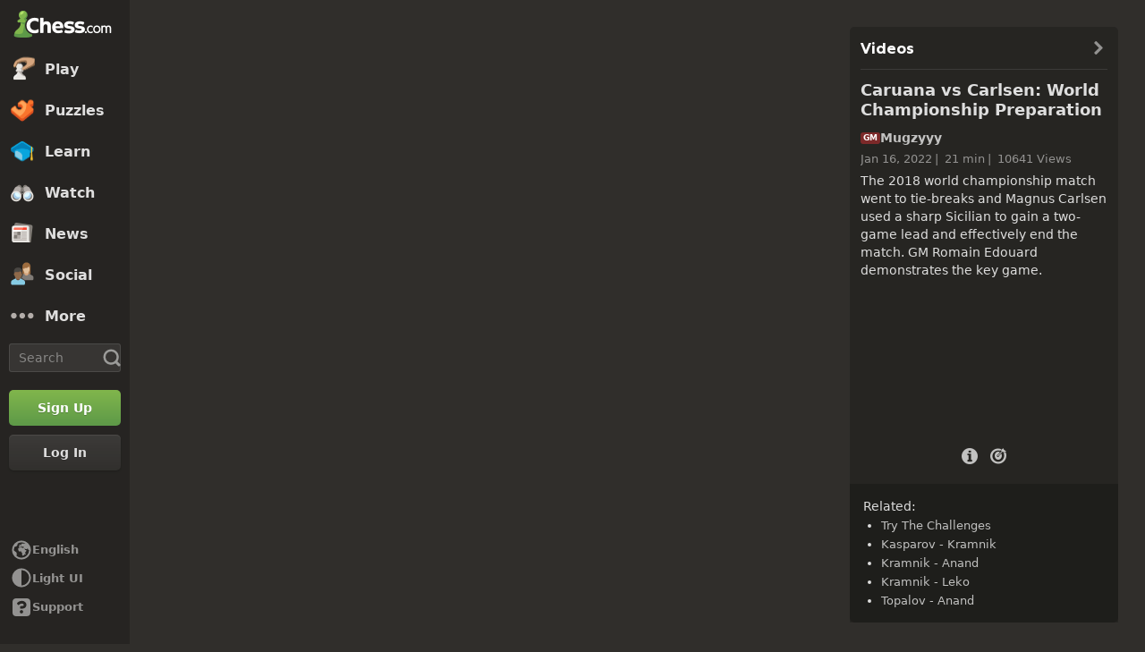

--- FILE ---
content_type: text/html; charset=UTF-8
request_url: https://www.chess.com/video/player/caruana-vs-carlsen-world-championship-preparation
body_size: 23237
content:















  

<!DOCTYPE html>
<html
  xmlns="http://www.w3.org/1999/xhtml"
  xml:lang="en-US"
  lang="en-US"
  dir="ltr"
  xmlns:fb="http://ogp.me/ns/fb#" xmlns:og="http://ogp.me/ns#"
  data-color-mode="dark"
  class="user-logged-out dark-mode">

<head prefix="og: http://ogp.me/ns# fb: http://ogp.me/ns/fb# game: http://ogp.me/ns/game#">
      <meta
    content="Romain Edouard (Mugzyyy)"
    name="author" />

  <meta
    content="Copyright 2026 Chess.com, LLC. All rights reserved."
    name="copyright" />

  <meta name="robots" content="max-image-preview:large">

              <meta name="description" content="The 2018 world championship match went to tie-breaks and Magnus Carlsen used a sharp Sicilian to gain a two-game lead and effectively end the match. GM Romain Edouard demonstrates the key game." />
      
        <meta name="viewport" content="width=device-width, initial-scale=1, minimum-scale=1">
  
  <link rel="preconnect" href="//www.chess.com">
  <link rel="preconnect" href="//images.chesscomfiles.com">

  
    
<link
  as="font"
  crossorigin="crossorigin"
  href="/bundles/web/fonts/chessglyph-v3/chessglyph-v3.3e78f81f.woff2"
  rel="preload"
  type="font/woff2">

<link
  as="font"
  crossorigin="crossorigin"
  href="/bundles/web/fonts/chess-sans/chess-sans-700.3c2edc9b.woff2"
  rel="preload"
  type="font/woff2">

<link
  as="font"
  crossorigin="crossorigin"
  href="/bundles/web/fonts/chess-sans/chess-sans-800.9f4a2f62.woff2"
  rel="preload"
  type="font/woff2">

    
  
  
<link rel="mask-icon" href="/bundles/web/favicons/safari-pinned-tab.1bf62bbf.svg" color="#5D9948">

<link rel="apple-touch-icon" sizes="180x180" href="/bundles/web/favicons/apple-touch-icon.7aaa2d1f.png">

<link rel="icon" type="image/x-icon" href="/bundles/web/favicons/favicon.46041f2d.ico">

<link rel="icon" type="image/png" href="/bundles/web/favicons/favicon-32x32.adae7142.png">

<link rel="icon" type="image/svg+xml" href="/bundles/web/favicons/favicon.5d6cb047.svg" >

    



    
  
      
  
  
      <link href="/bundles/app/css/design-system.client.18d6909e.css"
      type="text/css"
      rel="stylesheet" />
  
  

    
  
      
  
  
      <link href="/bundles/app/css/main.client.d6c90da0.css"
      type="text/css"
      rel="stylesheet" />
  
  

    
  
      
  
  
      <link href="/bundles/app/css/sprites.client.44c69c36.css"
      type="text/css"
      rel="stylesheet" />
  
  


  
      
  
          
  
      
  
  
      <link data-href="/bundles/app/css/alerts.client.09b67b9a.css"
      type="text/css"
      rel="stylesheet" />
  
  
  

      
  
      
  
  
      <link href="/bundles/app/css/global-ads.client.4f74eaa6.css"
      type="text/css"
      rel="stylesheet" />
  
  

<meta name="language-banner-styles" content="/bundles/app/css/language-banner.client.4e73100e.css">
<meta name="language-banner-scripts" content="/bundles/app/js/language-banner.client.58db243a.js">


    
    
    
      <link rel="modulepreload" href="/r2/client-packages/checkmate/2025.12.2/common.D022yN9Ud1.chunk.js"/>
<link rel="modulepreload" href="/r2/client-packages/checkmate/2025.12.2/common.1S3YZBR9BU.chunk.js"/>
<link rel="modulepreload" href="/r2/client-packages/checkmate/2025.12.2/rolldown-runtime.BkG38fmX_9.chunk.js"/>
<link rel="stylesheet" href="/r2/client-packages/checkmate/2025.12.2/common.CIqEbAn6pV.css" />
  

      
  
      
  
  
      <link href="/bundles/app/css/ready-to-play-banner.client.378cefb5.css"
      type="text/css"
      rel="stylesheet" />
  
  

          
  
      
  
  
      <link href="/bundles/app/css/navigation-legacy.client.be2936c0.css"
      type="text/css"
      rel="stylesheet" />
  
  
  
      
  
      
  
  
      <link href="/bundles/app/css/global.client.68b5e76f.css"
      type="text/css"
      rel="stylesheet" />
  
  



  <link
    href="/bundles/app/css/navigation-footer.client.a073fc7a.css"
    type="text/css" rel="stylesheet" />
    

      
  
      
  
  
      <link href="/bundles/app/css/content.client.830842b4.css"
      type="text/css"
      rel="stylesheet" />
  
  

      
  
      
  
  
      <link href="/bundles/app/css/videos-single.client.0fd60df1.css"
      type="text/css"
      rel="stylesheet" />
  
            
    
    <link
      data-href="/bundles/app/css/comments.client.def3ac8e.css"
      rel="stylesheet"
      type="text/css" />
  
  

  <link href="https://www.chess.com/themes/css?board_size=200&pieces_size=150" type="text/css" rel="stylesheet" id="active-theme-variables" />

  <meta name="theme-color" content="#312E2B" />

      
          
  <title>Caruana vs Carlsen: World Championship Preparation - Chess.com</title>

        
            <meta property="og:title" content="Caruana vs Carlsen: World Championship Preparation" />

          <meta property="og:url" content="https://www.chess.com/video/player/caruana-vs-carlsen-world-championship-preparation" />

          <meta property="fb:app_id" content="2427617054" />

          <meta property="og:description" content="The 2018 world championship match went to tie-breaks and Magnus Carlsen used a sharp Sicilian to gain a two-game lead and effectively end the match. GM Romain Edouard demonstrates the key game." />

          <meta property="og:type" content="video.other" />

          <meta property="og:image" content="https://images.chesscomfiles.com/uploads/v1/video/8719.30c2e8f1.5000x5000o.9c2eecf79756.png" />

          <meta property="og:image:secure_url" content="https://images.chesscomfiles.com/uploads/v1/video/8719.30c2e8f1.5000x5000o.9c2eecf79756.png" />

          <meta property="og:video:type" content="video/mp4" />

          <meta property="og:site_name" content="Chess.com" />

  
    
          <meta name="twitter:title" content="Caruana vs Carlsen: World Championship Preparation" />

          <meta name="twitter:card" content="player" />

          <meta name="twitter:site" content="@chesscom" />

          <meta name="twitter:description" content="The 2018 world championship match went to tie-breaks and Magnus Carlsen used a sharp Sicilian to gain a two-game lead and effectively end the match. GM Romain Edouard demonstrates the key game." />

          <meta name="twitter:image" content="https://images.chesscomfiles.com/uploads/v1/video/8719.30c2e8f1.5000x5000o.9c2eecf79756.png" />

          <meta name="twitter:player:width" content="400" />

          <meta name="twitter:player:height" content="220" />

          <meta name="twitter:player:stream:content_type" content="video/mp4" />

  
  
        
  
    
    
        <link rel="canonical" href="https://www.chess.com/video/player/caruana-vs-carlsen-world-championship-preparation">
  
    
                  <link rel="next" href="https://www.chess.com/video/player/caruana-vs-carlsen-world-championship-preparation?page=2">
      
    
    <link rel="manifest" href="/manifest.json" crossorigin="use-credentials">

      <script type="application/ld+json">
    {
      "@context": "http://schema.org",
      "@type": "VideoObject",
      "description": "The 2018 world championship match went to tie-breaks and Magnus Carlsen used a sharp Sicilian to gain a two-game lead and effectively end the match. GM Romain Edouard demonstrates the key game.",
      "duration": "T21M",
      "contentUrl": "",
      "name": "Caruana vs Carlsen: World Championship Preparation",
      "thumbnailUrl": "https://images.chesscomfiles.com/uploads/v1/video/8719.30c2e8f1.5000x5000o.9c2eecf79756.png",
      "uploadDate": "2022-01-16 21:04:00",
      "hasPart": [
            ]
    }
  </script>

  
            <script type="application/ld+json">
        {
          "@context": "http://schema.org",
          "@type": "BreadcrumbList",
          "itemListElement": [
                        {
              "@type": "ListItem",
              "position": 1,
              "item":
              {
                "@id": "https://www.chess.com/",
                "name": "Home",
                "image": "https://images.chesscomfiles.com/uploads/v1/video/8719.30c2e8f1.5000x5000o.9c2eecf79756.png"
              }
            },
                        {
              "@type": "ListItem",
              "position": 2,
              "item":
              {
                "@id": "https://www.chess.com/videos",
                "name": "Video",
                "image": "https://images.chesscomfiles.com/uploads/v1/video/8719.30c2e8f1.5000x5000o.9c2eecf79756.png"
              }
            },
                        {
              "@type": "ListItem",
              "position": 3,
              "item":
              {
                "@id": "https://www.chess.com/videos/library?category=openings",
                "name": "Openings",
                "image": "https://images.chesscomfiles.com/uploads/v1/video/8719.30c2e8f1.5000x5000o.9c2eecf79756.png"
              }
            },
                        {
              "@type": "ListItem",
              "position": 4,
              "item":
              {
                "@id": "https://www.chess.com/video/player/caruana-vs-carlsen-world-championship-preparation",
                "name": "Caruana vs Carlsen: World Championship Preparation",
                "image": "https://images.chesscomfiles.com/uploads/v1/video/8719.30c2e8f1.5000x5000o.9c2eecf79756.png"
              }
            }
                      ]}
      </script>
      
        
      <script>
      document.querySelector('meta[name="theme-color"]')
        .setAttribute('content', getComputedStyle(document.documentElement).getPropertyValue('--theme-background-color') || '#312E2B');
    </script>
  
  
  
  


  
  
                                                                                                                                                                                                                                                                                                                                                                                                                                                                                                                                                                                                                                                                                                                                                                                                                                                                                                                                                                                                                                                                                                                                                                                                                                                                                                                                                                                                                                                                                                                                                                                                                                                                                                                                                                                                                                                                                                                                                                                                                                                                                                                                                                                                                                                                                                                                                                                                                                                                                                                                                                              
  <script>
    window.chesscom = window.chesscom || {};

    window.chesscom.features = (window.chesscom.features || []).concat([
      'ads_kv_path_targeting', 'bots_GO_modal_logged_out_experience_change', 'cc_v6_design_system', 'chessboard_enable_piece_throw', 'quick_analysis_engine_retry_logic', 'quick_analysis_no_eco_lookup', 'cf_managed_challenge_handler', 'fcm_track_user_activity_enabler_test', 'save_coach_games', 'liveramp_gam_key', 'new_explorer_service', 'filter_blocked_users_from_messages', 'show_shadow_rating', 'chessboard_options_twig', 'settings_extension_loader', 'quick_analysis_call_evaluation_engines', 'web_user_navigated_event', 'analysis_game_collections', 'baseline_browser_support', 'cc_new_glyph_game_icons', 'cc_v6_puzzle_battle_start_page', 'chessboard_beta', 'chessboard_use_css_animations', 'chip_tooltip_mounting', 'client_play-computer_beta', 'comments_loading_process', 'enable_streaks_v2', 'enable_streaks_v2_legacy_badge', 'club_chat_admin_actions', 'clubs_service_migration_clubs-search', 'clubs_service_most_recently_visited', 'consistent_engine_analysis', 'enable_proto_email_validation_onboarding', 'events_game_view_ads', 'extract_coach_settings_modal_content', 'friends_search_fe_battle_and_classroom', 'friends_search_fe_friends_dropdown', 'friends_search_fe_friends_section', 'friends_search_fe_membership_gift', 'friends_search_fe_navbar_search', 'friends_search_fe_online_count', 'friends_search_fe_stats', 'friends_search_fe_stats_tactics', 'friends_search_fe_username_search_private_chat_api', 'game_chat_events', 'home_nudge_v2_master_game_review', 'lessons_complete_modal_committed_text', 'login_turnstile', 'maximum_friends_limit_enabled', 'onboarding_how_did_you_hear_about_us', 'otvc_suspicious_login_protection', 'payments_experiment_product_authorization_fix', 'payments_bulgaria_dual_prices', 'payments_use_available_payment_methods_idl', 'payments_subscriber_agreement_copy', 'payments_group_sku_match_fix', 'payments_no_ads_copy_update', 'payments_offered_incentive_refactor', 'play_challenge_idl_events', 'quick_analysis_eco_timeout', 'random_puzzle_difficulty', 'recovery_turnstile_captcha', 'sanction_belarus_flag', 'sanction_russia_flag', 'save_all_bot_games', 'security_private_diagram', 'stockfish_release_a', 'stockfish_release_b', 'torch_release_a', 'torch_release_b', 'trust_and_safety_enable_otvc_web', 'turnstile_widget_metrics', 'user_popover_click_on_nonexistent_user', 'votechess_find_users_for_vote', 'web_animation_migration_settings_celebration', 'web_apps_user_activity', 'web_configurable_index_page', 'web_consistent_onboarding_design', 'web_courses_intro_screen', 'web_courses_move_hyphens_fix', 'web_courses_move_query_param', 'web_courses_paid_items', 'web_disable_google_registration_on_webview', 'web_download_mobile_app_events_tracking', 'web_ftue_user_activity', 'web_hide_user_block_badges', 'web_navbar_redesign', 'web_navbar_redesign_display_header_tooltip', 'web_opm_modal_streaks_intro', 'web_phone_number_core', 'web_phone_number_registration', 'web_puzzles_user_event_tracking_old', 'web_report_with_game_id', 'web_skill_level_updated', 'web_smart_app_banner', 'web_summer_sale_incentive', 'web_toaster_service_daily_move_toast'
    ]);

    window.chesscom.featuresConfig = Object.assign(
      window.chesscom.featuresConfig || {},
      JSON.parse('\u007B\u0022enable_streaks_v2\u0022\u003A\u007B\u0022experimentKey\u0022\u003A\u0022streaks_v2\u0022\u007D,\u0022maximum_friends_limit_enabled\u0022\u003A\u007B\u0022maxFriends\u0022\u003A5000\u007D,\u0022onboarding_how_did_you_hear_about_us\u0022\u003A\u007B\u0022surveyKey\u0022\u003A\u0022onboarding_how_did_you_hear_about_us\u0022\u007D,\u0022stockfish_release_a\u0022\u003A\u007B\u0022full\u0022\u003A\u007B\u0022name\u0022\u003A\u0022Stockfish\u002017.1\u0022,\u0022paths\u0022\u003A\u007B\u0022asm\u0022\u003A\u0022\\\/r2\\\/assets\u002Dchess\u002Dengine\\\/Stockfish\\\/stockfish\u002D17.1\u002Dasm\u002De608708.js\u0022,\u0022multiThreaded\u0022\u003A\u007B\u0022loader\u0022\u003A\u0022\\\/r2\\\/assets\u002Dchess\u002Dengine\\\/Stockfish\\\/stockfish\u002D17.1\u002D3132caa.js\u0022\u007D,\u0022singleThreaded\u0022\u003A\u007B\u0022loader\u0022\u003A\u0022\\\/r2\\\/assets\u002Dchess\u002Dengine\\\/Stockfish\\\/stockfish\u002D17.1\u002Dsingle\u002D0452a04.js\u0022\u007D\u007D,\u0022filesize\u0022\u003A\u002275MB\u0022\u007D,\u0022lite\u0022\u003A\u007B\u0022name\u0022\u003A\u0022Stockfish\u002017.1\u0020Lite\u0022,\u0022paths\u0022\u003A\u007B\u0022asm\u0022\u003A\u0022\\\/r2\\\/assets\u002Dchess\u002Dengine\\\/Stockfish\\\/stockfish\u002D17.1\u002Dasm\u002De608708.js\u0022,\u0022multiThreaded\u0022\u003A\u007B\u0022loader\u0022\u003A\u0022\\\/r2\\\/assets\u002Dchess\u002Dengine\\\/Stockfish\\\/stockfish\u002D17.1\u002Dlite\u002D60d6efd.js\u0022\u007D,\u0022singleThreaded\u0022\u003A\u007B\u0022loader\u0022\u003A\u0022\\\/r2\\\/assets\u002Dchess\u002Dengine\\\/Stockfish\\\/stockfish\u002D17.1\u002Dlite\u002Dsingle\u002D9a4123d.js\u0022\u007D\u007D,\u0022filesize\u0022\u003A\u00227MB\u0022\u007D,\u0022version\u0022\u003A17.1\u007D,\u0022stockfish_release_b\u0022\u003A\u007B\u0022full\u0022\u003A\u007B\u0022name\u0022\u003A\u0022Stockfish\u002017.1\u0022,\u0022paths\u0022\u003A\u007B\u0022asm\u0022\u003A\u0022\\\/r2\\\/assets\u002Dchess\u002Dengine\\\/Stockfish\\\/stockfish\u002D17.1\u002Dasm\u002D341ff22.js\u0022,\u0022multiThreaded\u0022\u003A\u007B\u0022loader\u0022\u003A\u0022\\\/r2\\\/assets\u002Dchess\u002Dengine\\\/Stockfish\\\/stockfish\u002D17.1\u002D8e4d048.js\u0022\u007D,\u0022singleThreaded\u0022\u003A\u007B\u0022loader\u0022\u003A\u0022\\\/r2\\\/assets\u002Dchess\u002Dengine\\\/Stockfish\\\/stockfish\u002D17.1\u002Dsingle\u002Da496a04.js\u0022\u007D\u007D,\u0022filesize\u0022\u003A\u002275MB\u0022\u007D,\u0022lite\u0022\u003A\u007B\u0022name\u0022\u003A\u0022Stockfish\u002017.1\u0020Lite\u0022,\u0022paths\u0022\u003A\u007B\u0022asm\u0022\u003A\u0022\\\/r2\\\/assets\u002Dchess\u002Dengine\\\/Stockfish\\\/stockfish\u002D17.1\u002Dasm\u002D341ff22.js\u0022,\u0022multiThreaded\u0022\u003A\u007B\u0022loader\u0022\u003A\u0022\\\/r2\\\/assets\u002Dchess\u002Dengine\\\/Stockfish\\\/stockfish\u002D17.1\u002Dlite\u002D51f59da.js\u0022\u007D,\u0022singleThreaded\u0022\u003A\u007B\u0022loader\u0022\u003A\u0022\\\/r2\\\/assets\u002Dchess\u002Dengine\\\/Stockfish\\\/stockfish\u002D17.1\u002Dlite\u002Dsingle\u002D03e3232.js\u0022\u007D\u007D,\u0022filesize\u0022\u003A\u00227MB\u0022\u007D,\u0022version\u0022\u003A17.11\u007D,\u0022torch_release_a\u0022\u003A\u007B\u0022full\u0022\u003A\u007B\u0022name\u0022\u003A\u0022Torch\u00202\u0022,\u0022paths\u0022\u003A\u007B\u0022multiThreaded\u0022\u003A\u007B\u0022loader\u0022\u003A\u0022\u0027\\\/r2\\\/assets\u002Dchess\u002Dengine\\\/Torch\\\/torch\u002D2\u002D85193a7.js\u0022\u007D,\u0022singleThreaded\u0022\u003A\u007B\u0022loader\u0022\u003A\u0022\\\/r2\\\/assets\u002Dchess\u002Dengine\\\/Torch\\\/torch\u002D2\u002Dsingle\u002D697050e.js\u0022\u007D\u007D,\u0022filesize\u0022\u003A\u002273MB\u0022\u007D,\u0022lite\u0022\u003A\u007B\u0022name\u0022\u003A\u0022Torch\u00202\u0020Lite\u0022,\u0022paths\u0022\u003A\u007B\u0022multiThreaded\u0022\u003A\u007B\u0022loader\u0022\u003A\u0022\\\/r2\\\/assets\u002Dchess\u002Dengine\\\/Torch\\\/torch\u002D2\u002Dlite\u002Daff3c0c.js\u0022\u007D,\u0022singleThreaded\u0022\u003A\u007B\u0022loader\u0022\u003A\u0022\\\/r2\\\/assets\u002Dchess\u002Dengine\\\/Torch\\\/torch\u002D2\u002Dlite\u002Dsingle\u002Da809e6e.js\u0022\u007D\u007D,\u0022filesize\u0022\u003A\u00226MB\u0022\u007D,\u0022version\u0022\u003A2\u007D,\u0022torch_release_b\u0022\u003A\u007B\u0022full\u0022\u003A\u007B\u0022name\u0022\u003A\u0022Torch\u00204\u0022,\u0022paths\u0022\u003A\u007B\u0022multiThreaded\u0022\u003A\u007B\u0022loader\u0022\u003A\u0022\\\/r2\\\/assets\u002Dchess\u002Dengine\\\/Torch\\\/torch\u002D4\u002D9f8ccc7.js\u0022\u007D,\u0022singleThreaded\u0022\u003A\u007B\u0022loader\u0022\u003A\u0022\\\/r2\\\/assets\u002Dchess\u002Dengine\\\/Torch\\\/torch\u002D4\u002Dsingle\u002D337ec8d.js\u0022\u007D\u007D,\u0022filesize\u0022\u003A\u002273MB\u0022\u007D,\u0022lite\u0022\u003A\u007B\u0022name\u0022\u003A\u0022Torch\u00204\u0020Lite\u0022,\u0022paths\u0022\u003A\u007B\u0022multiThreaded\u0022\u003A\u007B\u0022loader\u0022\u003A\u0022\\\/r2\\\/assets\u002Dchess\u002Dengine\\\/Torch\\\/torch\u002D4\u002Dlite\u002D0cc85c4.js\u0022\u007D,\u0022singleThreaded\u0022\u003A\u007B\u0022loader\u0022\u003A\u0022\\\/r2\\\/assets\u002Dchess\u002Dengine\\\/Torch\\\/torch\u002D4\u002Dlite\u002Dsingle\u002D63b5528.js\u0022\u007D\u007D,\u0022filesize\u0022\u003A\u00226MB\u0022\u007D,\u0022version\u0022\u003A4\u007D,\u0022turnstile_widget_metrics\u0022\u003A\u007B\u0022actions\u0022\u003A\u005B\u0022turnstile\u002Dwidget\u002Dtest\u0022,\u0022registration\u002Dform\u0022,\u0022password\u002Drecovery\u002Dform\u0022\u005D,\u0022uaActions\u0022\u003A\u005B\u0022turnstile\u002Dwidget\u002Dtest\u0022,\u0022registration\u002Dform\u0022\u005D\u007D,\u0022web_configurable_index_page\u0022\u003A\u007B\u0022config_key\u0022\u003A\u0022index_configured_control\u0022\u007D,\u0022web_phone_number_core\u0022\u003A\u007B\u0022login\u0022\u003A\u005B\u0022AU\u0022,\u0022AR\u0022,\u0022BR\u0022,\u0022CA\u0022,\u0022CO\u0022,\u0022GB\u0022,\u0022KR\u0022,\u0022PL\u0022,\u0022SE\u0022,\u0022TR\u0022,\u0022US\u0022,\u0022FR\u0022,\u0022DE\u0022,\u0022ES\u0022,\u0022IT\u0022,\u0022BE\u0022\u005D,\u0022signup\u0022\u003A\u005B\u0022AU\u0022,\u0022AR\u0022,\u0022BR\u0022,\u0022CA\u0022,\u0022CO\u0022,\u0022GB\u0022,\u0022KR\u0022,\u0022PL\u0022,\u0022SE\u0022,\u0022TR\u0022,\u0022US\u0022,\u0022FR\u0022,\u0022DE\u0022,\u0022ES\u0022,\u0022IT\u0022,\u0022BE\u0022\u005D\u007D\u007D')
    );
  </script>


  <script>
  window.chesscom = window.chesscom || {};

  // Before adding global experiments please check in #experiments_chat slack channel for the performance costs
  
  // NOTE, bucketing occurs as a side-effect to checking whether or not a user is bucketed.
  // this means that adding an experiment above this check will bucket unauthenticated users!
  // If you're unsure whether that is intended with your experiment or not, please check with
  // product.
      // bucket both logged out and guest users
      
  
      window.chesscom.experiments = {"payments_no_ads_plan_price_testing":"variant_3"}
  </script>
</head>


  
    
  
  


<body class=" theme-background "  onkeydown="if (event.keyCode === 9) this.classList.add('keyboard-navigation-in-use')"
onmousedown="this.classList.remove('keyboard-navigation-in-use')"
>
      <div class="base-layout">
                                            <div class="base-sidebar">
          
  



<div id="login-register-modal"></div>

<div id="shareable-game-url-modal"></div>

<div id="message-modal"></div>

<div id="first-time-modal"></div>

<div id="achievements-modal"></div>


  <div id="offline-challenge-toaster" data-badge="challenges" data-badge-count="0"></div>

  <div id="old-browser-modal"></div>


  




<div
  id="sb"
  style=""
  class="dark-mode nav-component guest"
  data-constant-message-unread-count-max="100"
  data-notifications-limit="200"
  data-route-login-and-go="https://www.chess.com/login_and_go"
  data-route-register="https://www.chess.com/register">
    <div id="sb-cover" data-mobile-nav-toggle></div>

    <div class="nav-action toggle close" data-mobile-nav-toggle>
    <span class="icon-font-chess x"></span>
  </div>

    <div data-nav-top class="nav-top-menu">
    
        <a
      aria-label="Chess.com - Play Chess Online"
      class="nav-link-component nav-link-main-design chess-logo-wrapper sprite chess-logo no-panel"
      data-nav-link="home"
      data-user-activity-nav-selection="home"
      href="https://www.chess.com/"
      target="_self">
      <span class="nav-link-text mobile-only">Home</span>

              
                  <span class="navigation-badge-component" data-badge="alerts" data-badge-count="0"></span>
                  </a>
    
    
        <a
      class="nav-link-component nav-link-main-design nav-link-top-level sprite play-top"
      data-user-activity-nav-selection="play"
      data-nav-link="play"
      href="https://www.chess.com/play"
      target="_self">
      <span class="nav-link-text">Play</span>
              <span class="navigation-badge-component" data-badge="games" data-badge-count="0"></span>
          </a>
    
        <div
      class="nav-panel-component"
      data-nav-panel="play"
    ></div>
    
        <a
      class="nav-link-component nav-link-main-design nav-link-top-level sprite puzzles-top"
      data-user-activity-nav-selection="puzzles"
      data-nav-link="puzzles"
      href="https://www.chess.com/puzzles"
      target="_self">
      <span class="nav-link-text">Puzzles</span>
    </a>
    
        <div
      class="nav-panel-component"
      data-nav-panel="puzzles"
    ></div>
    
        <a
      class="nav-link-component nav-link-main-design nav-link-top-level sprite learn-top"
      data-user-activity-nav-selection="learn"
      data-nav-link="learn"
      href="https://www.chess.com/learn"
      target="_self">
      <span class="nav-link-text">Learn</span>
          </a>
    
        <div
      class="nav-panel-component"
      data-nav-panel="learn"
    ></div>
    
        <a
      class="nav-link-component nav-link-main-design nav-link-top-level sprite watch-top"
      data-user-activity-nav-selection="watch"
      data-nav-link="watch"
      href="https://www.chess.com/watch"
      target="_self">
      <span class="nav-link-text">Watch</span>
    </a>
    
        <div
      class="nav-panel-component"
      data-nav-panel="watch"
    ></div>
    
        <a
      class="nav-link-component nav-link-main-design nav-link-top-level sprite news-top"
      data-user-activity-nav-selection="news"
      data-nav-link="news"
      href="https://www.chess.com/today"
      target="_self">
      <span class="nav-link-text">News</span>
    </a>

    <div
      class="nav-panel-component"
      data-nav-panel="news"
    ></div>
    
        <a
      class="nav-link-component nav-link-main-design nav-link-top-level sprite social-page"
      data-user-activity-nav-selection="social"
      data-nav-link="social"
      href="https://www.chess.com/social"
      target="_self">
      <span class="nav-link-text">Social</span>
          </a>
    
    <div
      class="nav-panel-component"
      data-nav-panel="social"
    ></div>

          <button
        aria-label="More"
        class="nav-link-component nav-link-main-design nav-link-button nav-link-top-level sprite more-top"
        data-user-activity-nav-selection="more"
        goto="https://www.chess.com/more"
        data-nav-link="more">
        <span class="nav-link-text">More</span>
      </button>
    
    
    <div
      class="nav-panel-component"
      data-nav-panel="more"
    ></div>
    
    
    <div class="nav-link-wrapper">
            <a
        href="https://www.chess.com/search"
        target="_self"
        class="nav-link-component nav-link-main-design nav-link-top-level nav-search-icon"
        aria-label="Search"
        data-user-activity-nav-selection="subnav-search"
        data-nav-action-search
        data-nav-toggle-search-box>
        <div class="nav-toggle-search-box" id="search">
          <span class="search-icon-font icon-font-chess magnifying-glass"></span>
        </div>
      </a>

            <div class="nav-popover nav-search" data-nav-popover-search>
        <div class="arrow"></div>

        <div class="nav-autofill-search" data-autofocus="true" data-size="large"></div>
      </div>
          </div>

    <div class="nav-search-form">
      <div
        class="nav-autofill-search nav-autofill-search-component"
        data-size="small">
        <div class="autocomplete-component">
            
  
  
  <div class="cc-input-group-component ">
      
  
        
  
  
    
  
  <input
    type="search"
    class="cc-input-component cc-input-small cc-input-group-space-append"

    

    

    

    

    

          aria-label="Search"
    
          placeholder="Search"
    
         />



  
            <div class="cc-input-group-post">
          
    
  
  
    
  
    
    
    
              
    <span
      class="cc-icon-glyph cc-icon-size-20 cc-input-group-glyph"
      >

                    <svg width="20" height="20" viewBox="0 0 24 24" data-glyph="tool-magnifier-blank" aria-hidden="true" xmlns="http://www.w3.org/2000/svg"><path d="M10.9999 18.3299C15.1499 18.3299 18.3299 15.1399 18.3299 10.9999C18.3299 6.84992 15.1399 3.66992 10.9999 3.66992C6.84992 3.66992 3.66992 6.85992 3.66992 10.9999C3.66992 15.1499 6.85992 18.3299 10.9999 18.3299ZM10.9999 21.3299C5.20992 21.3299 0.669922 16.7799 0.669922 10.9999C0.669922 5.20992 5.21992 0.669922 10.9999 0.669922C16.7899 0.669922 21.3299 5.21992 21.3299 10.9999C21.3299 16.7899 16.7799 21.3299 10.9999 21.3299ZM21.6699 23.5699C21.1399 23.5699 20.6399 23.3699 19.8699 22.4999L16.3699 18.8299L18.8399 16.3599L22.4399 19.7899C23.3699 20.5899 23.5699 21.1199 23.5699 21.6599C23.5699 22.6899 22.6999 23.5599 21.6699 23.5599V23.5699Z"/></svg>    
          </span>
  

      </div>
        </div>

        </div>
      </div>
    </div>

              
            
              
  
  
      <a
      href="https://www.chess.com/register?returnUrl=https://www.chess.com/video/player/caruana-vs-carlsen-world-championship-preparation"
        
  
  class="cc-button-component cc-button-primary cc-bg-primary cc-button-medium    button auth-button auth signup register guest-activity-trackable navbar-signup authentication-modal-trigger"

      id="menu-cta" rel="nofollow" data-user-activity-props="{&quot;source&quot;:&quot;videos&quot;}" data-is-web-view="" target="_self" aria-label="Sign Up" >

                
        
        
  
  
    
  
    
    
    
              
    <span
      class="cc-icon-glyph cc-icon-size-24 cc-button-icon auth-button-icon"
      >

                    <svg width="24" height="24" viewBox="0 0 24 24" data-glyph="user-badge-plus" aria-hidden="true" xmlns="http://www.w3.org/2000/svg"><path d="M0 20.0301C0 18.0301 0.63 17.1301 2.47 16.4001L3.97 15.8001C6.84 14.6701 7.2 14.4301 7.2 13.6701C7.2 11.3701 5.37 11.3701 5.37 7.40008C5.37 4.23008 6.84 1.83008 9.94 1.83008C13.17 1.83008 14.64 4.23008 14.64 7.40008C14.64 7.73008 14.63 8.04008 14.6 8.32008C10.78 9.36008 8.01 12.8301 8.01 17.0001C8.01 18.8601 8.56 20.5701 9.51 22.0001H0.0100002L0 20.0301ZM17 23.9701C13.2 23.9701 10.03 20.8001 10.03 17.0001C10.03 13.1701 13.2 10.0301 17 10.0301C20.83 10.0301 23.97 13.1601 23.97 17.0001C23.97 20.8001 20.84 23.9701 17 23.9701ZM15.97 21.0301C15.97 21.6601 16.3 22.0001 16.9 22.0001H17C17.63 22.0001 17.97 21.6701 17.97 21.0701V18.0001H21.07C21.67 18.0001 22 17.6701 22 17.0301V16.9301C22 16.3301 21.67 16.0001 21.03 16.0001H17.96V12.9701C17.96 12.3401 17.63 12.0001 17.03 12.0001H16.93C16.3 12.0001 15.96 12.3301 15.96 12.9301V16.0001H12.93C12.33 16.0001 12 16.3301 12 16.9701V17.0701C12 17.6701 12.33 18.0001 12.97 18.0001H15.97V21.0301Z"/></svg>    
          </span>
  
  

                    <span class=" auth-button-label">Sign Up</span>
      

              
    </a>
  
      
              
  
  
      <a
      href="https://www.chess.com/login_and_go?returnUrl=https://www.chess.com/video/player/caruana-vs-carlsen-world-championship-preparation"
        
  
  class="cc-button-component cc-button-secondary cc-bg-secondary cc-button-medium    button auth-button auth login guest-activity-trackable navbar-login login-modal-trigger"

      rel="nofollow" target="_self" data-is-web-view="" aria-label="Log In" >

                
        
        
  
  
    
  
    
    
    
              
    <span
      class="cc-icon-glyph cc-icon-size-24 cc-button-icon auth-button-icon"
      >

                    <svg width="24" height="24" viewBox="0 0 24 24" data-glyph="arrow-triangle-enter-right"  class="rtl-support" aria-hidden="true" xmlns="http://www.w3.org/2000/svg"><path d="M13.33 7.67L17.2 11.54C17.53 11.87 17.53 12.14 17.2 12.47L13.33 16.34C12.63 17.04 12.33 16.94 12.33 15.91V8.11C12.33 7.08 12.6 6.94 13.33 7.68V7.67ZM0.83 10.5L13.96 10.53V13.5H0.83C0.23 13.5 0 13.2 0 12.43V11.56C0 10.79 0.23 10.49 0.83 10.49V10.5ZM6 2H18C20.47 2 22 3.53 22 6V18C22 20.47 20.47 22 18 22H6C3.53 22 2 20.47 2 18V16.9C2 16.3 2.33 15.97 2.93 15.97H3.06C3.66 15.97 3.99 16.3 3.99 16.9V17.6C3.99 19.6 4.39 20 6.39 20H17.59C19.59 20 19.99 19.6 19.99 17.6V6.4C19.99 4.4 19.59 4 17.59 4H6.39C4.39 4 3.99 4.4 3.99 6.4V7.03C3.99 7.63 3.66 7.96 3.06 7.96H2.93C2.33 7.96 2 7.63 2 7.03V6C2 3.53 3.53 2 6 2Z"/></svg>    
          </span>
  
  

                    <span class=" auth-button-label">Log In</span>
      

              
    </a>
  
                </div>
    <div class="nav-menu-area">
              <button
        aria-label="Change language"
        class="nav-action language-select"
        type="button">
          
  
  
    
  
    
    
    
              
    <span
      class="cc-icon-glyph cc-icon-size-24 "
      >

                    <svg width="24" height="24" viewBox="0 0 24 24" data-glyph="local-globe-africa" aria-hidden="true" xmlns="http://www.w3.org/2000/svg"><path d="M12 22.5C6.2 22.5 1.5 17.8 1.5 12C1.5 6.2 6.2 1.5 12 1.5C17.8 1.5 22.5 6.2 22.5 12C22.5 17.77 17.77 22.5 12 22.5ZM9.07 8.27C9.17 7.44 10.04 7.77 10.04 7.17V6.94H9.64C9.24 6.94 9.24 6.31 9.64 6.31H10.01V6.08C10.01 5.58 10.78 5.58 10.78 6.08V6.51C10.78 7.11 11.58 7.11 11.58 6.51V6.04C11.58 5.34 11.88 4.81 12.91 4.81H16.61C14.68 3.74 13.58 3.51 12.01 3.51C10.34 3.51 8.81 3.98 7.68 4.81C7.78 6.61 7.11 8.08 4.31 8.41C3.78 9.48 3.51 10.74 3.51 12.01V12.51C7.18 15.44 6.64 13.88 6.61 18.58C8.14 19.85 10.01 20.51 12.01 20.51C16.68 20.51 20.48 16.68 20.48 12.01C19.78 11.88 19.28 11.44 19.21 10.64L18.31 10.44C18.01 11.11 16.98 11.27 16.48 10.87L15.61 10.17C15.01 10.37 16.01 11.7 16.21 12.1H16.91C17.51 12.1 17.71 12.67 17.34 13.13L16.01 14.9V15.9L16.31 15.67C16.74 15.34 17.24 15.67 16.81 16.27L16.21 17.1C16.08 17.3 15.74 17.2 15.74 16.87V16.34L14.81 17.64C13.98 18.81 12.78 18.44 12.78 16.91V14.98C11.78 14.61 11.71 14.51 11.71 13.48C9.04 13.81 9.11 13.91 8.41 11.58C7.98 10.15 8.14 9.98 10.98 8.98C12.18 8.68 12.05 8.98 12.68 9.41C13.05 9.64 13.05 9.64 13.71 9.64C14.34 9.64 14.61 9.21 14.61 8.81C14.61 8.48 14.31 8.14 13.68 8.14H10.85C10.65 9.64 8.95 9.27 9.08 8.27H9.07Z"/></svg>    
          </span>
  

        <span class="nav-link-text nav-language-name">
          English
        </span>
      </button>
        
            
    
              <button
        aria-label="Light/Dark Interface"
        class="nav-action ui-mode"
        data-user-activity-nav-selection="subnav-uimode"
        data-nav-ui-mode
        type="button">
        <div id="mode">
            
  
  
    
  
    
    
    
              
    <span
      class="cc-icon-glyph cc-icon-size-24 "
      >

                    <svg width="24" height="24" viewBox="0 0 24 24" data-glyph="circle-fill-contrast" aria-hidden="true" xmlns="http://www.w3.org/2000/svg"><path d="M12 3.07V20.94C7.07 20.94 3.07 16.94 3.07 12.01C3.07 7.08 7.07 3.08 12 3.08V3.07ZM12 22.5C6.23 22.5 1.5 17.77 1.5 12C1.5 6.23 6.23 1.5 12 1.5C17.77 1.5 22.5 6.23 22.5 12C22.5 17.77 17.77 22.5 12 22.5ZM12 20.5C16.67 20.5 20.5 16.67 20.5 12C20.5 7.33 16.67 3.5 12 3.5C7.33 3.5 3.5 7.33 3.5 12C3.5 16.67 7.33 20.5 12 20.5Z"/></svg>    
          </span>
  
        </div>

        <span class="nav-link-text">
          <span class="light">Light UI</span>
          <span class="dark">Dark UI</span>
        </span>
      </button>
        
            
            
            
        <button
      type="button"
      aria-label="Help"
      id="nav-link-help"
      class="nav-action has-popover help"
      data-user-activity-nav-selection="subnav-help"
      type="button">
        
  
  
    
  
    
    
    
              
    <span
      class="cc-icon-glyph cc-icon-size-24 "
      >

                    <svg width="24" height="24" viewBox="0 0 24 24" data-glyph="square-fill-question" aria-hidden="true" xmlns="http://www.w3.org/2000/svg"><path d="M17.03 22H6.95999C3.28999 22 1.98999 20.7 1.98999 17.03V6.95999C1.98999 3.28999 3.28999 1.98999 6.95999 1.98999H17.03C20.7 1.98999 22 3.28999 22 6.95999V17.03C22 20.7 20.7 22 17.03 22ZM11.93 13.63C16.43 13.63 17.5 11.1 17.5 9.39999C17.5 6.39999 15 4.82999 12.33 4.82999C10.03 4.82999 8.29999 6.09999 7.39999 6.92999C6.92999 7.45999 6.89999 7.85999 7.32999 8.39999L7.95999 9.16999C8.42999 9.73999 8.78999 9.73999 9.25999 9.23999C9.92999 8.63999 11.09 7.83999 12.43 7.83999C13.43 7.83999 14.5 8.20999 14.5 9.43999C14.5 10.51 13.63 10.64 11.93 10.64H11.53C10.8 10.64 10.53 10.91 10.53 11.61V12.64C10.53 13.37 10.8 13.64 11.5 13.64L11.93 13.63ZM12 18.83C13.13 18.83 13.83 18.13 13.83 17C13.83 15.87 13.13 15.17 12 15.17C10.87 15.17 10.17 15.87 10.17 17C10.17 18.13 10.87 18.83 12 18.83Z"/></svg>    
          </span>
  

      <span class="nav-link-text">
        Support
      </span>
    </button>
      </div>
  </div>


          </div>
      
            <div class="base-container">
        <div id="scroll-top-anchor"></div>

                          
                  <div id="smart-app-banner"></div>
        
                          <div id="language-banner"></div>
        
                    
<header id="tb" class="toolbar-new-wrapper  ">
    <div class="toolbar-menu-area toolbar-menu-area-left">
        <div class="toolbar-action toggle open" data-mobile-nav-toggle>
      <span class="icon-font-chess menu toolbar-action-icon"></span>
    </div>
    
        <a
      href="https://www.chess.com/"
      class="link chess-logo-wrapper sprite chess-logo"
      aria-label="Chess.com - Play Chess Online">
    </a>
      </div>
  
          

<div class="dark-mode toolbar-menu-area mobile-auth-actions  ">
    
  
  
      <a
      href="https://www.chess.com/register?returnUrl=https://www.chess.com/video/player/caruana-vs-carlsen-world-championship-preparation"
        
  
  class="cc-button-component cc-button-primary cc-bg-primary cc-button-small    sign-up-eng mobile-auth-action "

      id="signup-button-mobile" rel="nofollow" >

                
        
  

                    <span>Sign Up</span>
      

              
    </a>
  

    
  
  
      <a
      href="https://www.chess.com/login_and_go?returnUrl=https://www.chess.com/video/player/caruana-vs-carlsen-world-championship-preparation"
        
  
  class="cc-button-component cc-button-secondary cc-bg-secondary cc-button-small    login mobile-auth-action"

      rel="nofollow" >

                
        
  

                    <span>Log In</span>
      

              
    </a>
  
</div>
      </header>
        
                  
  <div class="videos-player-layout-container">
    <div class="videos-player-layout-column-one">
      <div
        data-video-id="8719"
        id="view-videos-single">
        
        <div
                    class="videos-single-container"
          style="height: 690px;"
                    data-amplitude-props="{&quot;skillLevels&quot;:&quot;[]&quot;,&quot;category&quot;:&quot;Openings&quot;,&quot;title&quot;:&quot;Caruana vs Carlsen: World Championship Preparation&quot;,&quot;author&quot;:&quot;Mugzyyy&quot;}"
          data-is-authorized=""
          data-is-watched=""
          data-player-config="{&quot;height&quot;:690,&quot;width&quot;:&quot;100%&quot;,&quot;aspectratio&quot;:&quot;4:3&quot;,&quot;thumbnail&quot;:&quot;https:\/\/images.chesscomfiles.com\/uploads\/v1\/video\/8719.30c2e8f1.5000x5000o.9c2eecf79756.png&quot;,&quot;autostart&quot;:true,&quot;url&quot;:null,&quot;subtitles&quot;:[]}"
          data-video-id="8719"
          id="videos-video">
        </div>
      </div>

      <div class="videos-player-layout-below-player">
        <div class="videos-player-layout-below-player-container">
          <div class="cc-section">
            <div class="cc-section-content">
                  
              
    <div class="post-view-more-component">
                    
      
      <div class="post-view-more-author">
        More from <span class="post-view-more-title">GM</span> <a href="https://www.chess.com/videos/library?author=Mugzyyy" class="post-view-more-username">Mugzyyy</a>
      </div>

      <div class="post-view-more-posts">
                                      
                                            
          <div class="post-view-more-post">
            <a
              class="post-view-more-image"
              href="https://www.chess.com/video/player/topalov-vs-anand-world-championship-preparation"
              title="Topalov vs Anand: World Championship Preparation">
                              <img
                  alt="Topalov vs Anand: World Championship Preparation"
                  class="post-view-more-thumbnail img-defer"
                  data-src="https://images.chesscomfiles.com/uploads/v1/video/8717.9418c500.300x169o.ee0bbcbbc30d.png"
                  data-srcset="https://images.chesscomfiles.com/uploads/v1/video/8717.9418c500.300x169o.ee0bbcbbc30d@2x.png 2x"
                  src="https://www.chess.com/bundles/web/images/image-default.445cb543.svg" />
                          </a>

            <h2>
              <a
                class="post-view-more-title"
                href="https://www.chess.com/video/player/topalov-vs-anand-world-championship-preparation">
                Topalov vs Anand: World Championship Preparation
              </a>
            </h2>
          </div>
                                      
                                            
          <div class="post-view-more-post">
            <a
              class="post-view-more-image"
              href="https://www.chess.com/video/player/kramnik-anand-world-championship-preparation"
              title="Kramnik - Anand: World Championship Preparation">
                              <img
                  alt="Kramnik - Anand: World Championship Preparation"
                  class="post-view-more-thumbnail img-defer"
                  data-src="https://images.chesscomfiles.com/uploads/v1/video/8715.96c9d621.300x169o.570cccbf1bc8.png"
                  data-srcset="https://images.chesscomfiles.com/uploads/v1/video/8715.96c9d621.300x169o.570cccbf1bc8@2x.png 2x"
                  src="https://www.chess.com/bundles/web/images/image-default.445cb543.svg" />
                          </a>

            <h2>
              <a
                class="post-view-more-title"
                href="https://www.chess.com/video/player/kramnik-anand-world-championship-preparation">
                Kramnik - Anand: World Championship Preparation
              </a>
            </h2>
          </div>
              </div>
    </div>
  

              <div class="cc-space-top">
                <div
                  id="social-share"
                  class="social-share-preloader">
                </div>
              </div>
            </div>
          </div>

          <div class="cc-section cc-overflow-hidden cc-space-top">
            <div
              id="view-comments"
                              comments-count="21"
                            comments-locked=""
              use-observer
              parent-id="8719"
              topic-code="chess_video">
            </div>
          </div>
        </div>
      </div>
    </div>

    <div class="videos-player-layout-column-two">
      
<div class="cc-section">
      
  <a
    href="https://www.chess.com/videos"
    class="cc-header-link cc-header-border  "
    
      >
    <span class="cc-header-name" data-cy="section-header-name">
      Videos

          </span>

    <span class="icon-font-chess cc-header-chevron chevron-right"></span>
  </a>


  <div class="cc-section-content-slim">
    <div class="videos-single-sidebar-data">
      <h1 class="videos-single-title">Caruana vs Carlsen: World Championship Preparation</h1>

      <div class="videos-single-username">
                  <span class="videos-single-user-title">GM</span>
        
        <a href="https://www.chess.com/member/mugzyyy">
          Mugzyyy
        </a>
      </div>

      <div class="videos-single-meta">
  <div class="videos-single-meta-item">
        
          Jan 16, 2022
      </div>

  <div class="videos-single-meta-item">
    21 min
  </div>

  <div class="videos-single-meta-item">
    10641 Views
  </div>

  </div>


      <div class="videos-single-description">
        The 2018 world championship match went to tie-breaks and Magnus Carlsen used a sharp Sicilian to gain a two-game lead and effectively end the match. GM Romain Edouard demonstrates the key game.
      </div>

          </div>
  </div>

  <div class="videos-user-actions-component videos-user-actions-single-column">
  <div class="videos-user-actions-buttons">

    <div id="video-show-details" class="videos-user-actions-item">
      <a
        aria-label="Video Details"
        v-tooltip="Video Details">
        <span class="icon-font-chess circle-info"></span>
      </a>
    </div>

          <a
        class="videos-user-actions-item"
        href="https://www.chess.com/practice/custom?fen=r1bqkb1r/pp3ppp/2np1n2/1N1Np3/4P3/8/PPP2PPP/R1BQKB1R%20b%20KQkq%20-%200%207"
        rel="nofollow noreferrer noopener"
        target="_blank"
        aria-label="Practice vs Computer"
        v-tooltip="Practice vs Computer">
        <span class="icon-font-chess practice"></span>
      </a>
    
      </div>

  </div>


  
      <div class="section-highlight-component">
      Related:

      <ul class="videos-single-related">
                  <li>
            <a href="https://www.chess.com/lessons/world-championship-preparation/caruana-vs-carlsen-world-championship-preparation">
              Try The Challenges
            </a>
          </li>
                  <li>
            <a href="https://www.chess.com/video/player/kasparov-vs-kramnik-world-championship-preparation">
              Kasparov - Kramnik
            </a>
          </li>
                  <li>
            <a href="https://www.chess.com/video/player/kramnik-anand-world-championship-preparation">
              Kramnik - Anand
            </a>
          </li>
                  <li>
            <a href="https://www.chess.com/video/player/kramnik-vs-leko-world-championship-preparation">
              Kramnik - Leko
            </a>
          </li>
                  <li>
            <a href="https://www.chess.com/video/player/topalov-vs-anand-world-championship-preparation">
              Topalov - Anand
            </a>
          </li>
              </ul>
    </div>
  
  



  </div>
    </div>
  </div>

  





<div id="video-info-modal" data-video-info="{&quot;categoryName&quot;:&quot;Openings&quot;,&quot;categoryPath&quot;:&quot;https:\/\/www.chess.com\/videos\/library?category=openings&quot;,&quot;eco&quot;:&quot;&quot;,&quot;levelName&quot;:&quot;&quot;,&quot;levelPath&quot;:&quot;&quot;,&quot;playerBlack&quot;:null,&quot;playerWhite&quot;:null,&quot;themes&quot;:false}"></div>

                          

<footer id="navigation-footer" class="navigation-footer-component navigation-footer-hide">
  <nav>
    <ul class="navigation-footer-pages-component">
      <li class="navigation-footer-page-component">
        <a href="https://chess.com/support"
          id="navigation-footer-help"
          class="navigation-footer-page-link"
          target="_blank" rel="noopener">
          Support
        </a>
      </li>

              <li class="navigation-footer-page-component">
          <a href="https://www.chess.com/terms"
            class="navigation-footer-page-link"
            target="_blank">
            Chess Terms
          </a>
        </li>
      
      
              <li class="navigation-footer-page-component">
          <a href="https://www.chess.com/about"
            class="navigation-footer-page-link"
            target="_blank">
            About
          </a>
        </li>
      
              <li class="navigation-footer-page-component">
          <a href="https://www.chess.com/students"
            class="navigation-footer-page-link"
            target="_blank">
            Students
          </a>
        </li>
      
      <li class="navigation-footer-page-component">
        <a href="https://www.chess.com/jobs"
          class="navigation-footer-page-link"
          target="_blank">
          Jobs
        </a>
      </li>

      <li class="navigation-footer-page-component">
        <a href="https://www.chess.com/club/chess-com-developer-community"
          class="navigation-footer-page-link"
          target="_blank">
          Developers
        </a>
      </li>

                              <li class="navigation-footer-page-component">
        <a href="https://www.chess.com/legal/user-agreement"
          class="navigation-footer-page-link"
          target="_blank">
          User Agreement
                  </a>
      </li>

              <li class="navigation-footer-page-component">
          <a href="https://www.chess.com/legal/privacy"
            class="navigation-footer-page-link"
            target="_blank">
              Privacy Policy
          </a>
        </li>

              
              <li class="navigation-footer-page-component">
          <a href="https://www.chess.com/legal/privacy#privacy_settings"
            id="cookie-consent-trigger"
            class="navigation-footer-page-link"
            target="_blank">
            Privacy Settings
          </a>
        </li>
      
      <li class="navigation-footer-page-component">
        <a href="https://www.chess.com/cheating"
          class="navigation-footer-page-link"
          target="_blank">
                      Cheating &amp; Fair Play
                  </a>
      </li>

              <li class="navigation-footer-page-component">
          <a href="https://www.chess.com/partners"
            class="navigation-footer-page-link"
            target="_blank">
            Partners
          </a>
        </li>
      
      <li class="navigation-footer-page-component">
        <a href="https://www.chess.com/legal/compliance"
          class="navigation-footer-page-link"
          target="_blank">
          Compliance
        </a>
      </li>

      <li class="navigation-footer-page-component">
        <a href="https://www.chess.com/"
          class="navigation-footer-page-link">
          Chess.com &copy; 2026
        </a>
      </li>
    </ul>
  </nav>

  <nav>
    <ul class="navigation-footer-platform-component">
      <li class="navigation-footer-platform-component">
        <a aria-label="App for iOS / iPhone / iPad"
          class="navigation-footer-platform-link navigation-footer-platform-apple"
          href="https://www.chess.com/play/apps/ios">
            
  
  
    
  
    
    
    
              
    <span
      class="cc-icon-glyph cc-icon-size-24 "
      >

                    <svg width="24" height="24" viewBox="0 0 24 24" data-glyph="logo-apple" aria-hidden="true" xmlns="http://www.w3.org/2000/svg"><path d="M8.43004 23C6.73004 22.97 5.43004 21.33 4.43004 19.83C1.76004 15.7 1.46004 10.86 3.13004 8.3C4.30004 6.47 6.20004 5.37 7.96004 5.37C9.76004 5.37 10.89 6.37 12.36 6.37C13.83 6.37 14.66 5.37 16.79 5.37C18.32 5.37 19.99 6.24 21.19 7.7C17.29 9.87 17.92 15.37 21.82 16.87C21.29 18.07 21.05 18.6 20.32 19.67C19.39 21.14 17.99 22.97 16.32 23C14.82 23 14.42 22 12.39 22C10.32 22.03 9.92004 23 8.42004 23H8.43004ZM11.63 5.53C11.43 4.2 12.03 2.8 12.76 1.9C13.63 0.83 15.06 0.1 16.33 0C16.5 1.4 15.93 2.77 15.2 3.73C14.37 4.73 12.97 5.56 11.63 5.53Z"/></svg>    
          </span>
  
        </a>
      </li>

      <li class="navigation-footer-platform-component navigation-footer-platform-gutter">
        <a aria-label="App for Android"
          class="navigation-footer-platform-link navigation-footer-platform-android"
          href="https://www.chess.com/play/apps/android">
            
  
  
    
  
    
    
    
              
    <span
      class="cc-icon-glyph cc-icon-size-24 "
      >

                    <svg width="24" height="24" viewBox="0 0 24 24" data-glyph="logo-android" aria-hidden="true" xmlns="http://www.w3.org/2000/svg"><path d="M9.56997 22.33C8.76997 22.33 8.19997 21.7 8.19997 20.96V17.96H6.99997C6.39997 17.96 5.92997 17.53 5.92997 16.93V7.10004H17.96V16.93C17.96 17.53 17.46 17.96 16.89 17.96H15.69V20.96C15.69 21.69 15.09 22.33 14.32 22.33C13.59 22.33 12.99 21.7 12.99 20.96V17.96H10.89V20.96C10.89 21.69 10.29 22.33 9.55997 22.33H9.56997ZM3.79997 15.2C3.06997 15.2 2.46997 14.57 2.46997 13.8V8.43004C2.46997 7.70004 3.06997 7.06004 3.79997 7.06004C4.56997 7.06004 5.19997 7.69004 5.19997 8.43004V13.8C5.19997 14.57 4.56997 15.2 3.79997 15.2ZM18 6.27004H5.96997C6.09997 4.40004 7.36997 2.87004 9.09997 2.04004L7.99997 0.41004C7.92997 0.34004 7.96997 0.21004 8.02997 0.14004C8.12997 0.0700401 8.25997 0.11004 8.32997 0.24004L9.45997 1.91004C10.23 1.61004 11.06 1.41004 11.96 1.41004C12.86 1.41004 13.69 1.61004 14.46 1.91004L15.63 0.24004C15.7 0.11004 15.8 0.0700401 15.9 0.14004C16 0.21004 16 0.34004 15.93 0.41004L14.8 2.04004C16.6 2.87004 17.8 4.41004 18 6.27004ZM9.36997 4.60004C9.69997 4.60004 9.99997 4.30004 9.99997 3.93004C9.99997 3.56004 9.69997 3.26004 9.36997 3.26004C8.99997 3.26004 8.69997 3.56004 8.69997 3.93004C8.69997 4.30004 8.99997 4.60004 9.36997 4.60004ZM20.1 15.2C19.37 15.2 18.77 14.57 18.77 13.8V8.43004C18.77 7.70004 19.37 7.06004 20.1 7.06004C20.9 7.06004 21.47 7.69004 21.47 8.43004V13.8C21.47 14.57 20.9 15.2 20.1 15.2ZM14.53 4.60004C14.9 4.60004 15.2 4.30004 15.2 3.93004C15.2 3.56004 14.9 3.26004 14.53 3.26004C14.13 3.26004 13.86 3.56004 13.86 3.93004C13.86 4.30004 14.13 4.60004 14.53 4.60004Z"/></svg>    
          </span>
  
        </a>
      </li>

      <li class="navigation-footer-platform-component">
        <a aria-label="TikTok"
          class="navigation-footer-platform-link navigation-footer-platform-tiktok"
          href="https://www.tiktok.com/@chess">
            
  
  
    
  
    
    
    
              
    <span
      class="cc-icon-glyph cc-icon-size-24 "
      >

                    <svg width="24" height="24" viewBox="0 0 24 24" data-glyph="logo-tictok" aria-hidden="true" xmlns="http://www.w3.org/2000/svg"><path d="M9.5 22.37C6 22.37 3.13 19.4 3.13 15.9C3.13 12.33 6.33 9.03 10.46 9.53V13.13C8.66 12.4 6.63 14.1 6.63 15.96C6.63 17.89 8.33001 18.86 9.60001 18.86C11.23 18.86 12.53 17.56 12.53 15.93V2H16.06C16.26 5.5 17.93 6.87 20.89 6.87V10.37C19.12 10.37 17.46 9.8 16.06 8.84V15.94C16.06 19.14 13.53 22.37 9.49 22.37H9.5Z"/></svg>    
          </span>
  
        </a>
      </li>

      <li class="navigation-footer-platform-component">
        <a aria-label="X (formerly Twitter)"
          class="navigation-footer-platform-link navigation-footer-platform-x-twitter"
          href="https://twitter.com/chesscom">
            
  
  
    
  
    
    
    
              
    <span
      class="cc-icon-glyph cc-icon-size-24 "
      >

                    <svg width="24" height="24" viewBox="0 0 24 24" data-glyph="logo-x" aria-hidden="true" xmlns="http://www.w3.org/2000/svg"><path d="M0.900098 22L8.6301 12.93L0.100098 2H7.9001L12.8701 8.4L18.3701 2H21.7701L14.5001 10.5L23.4001 22H15.7701L10.3001 15L4.3001 22H0.900098ZM16.7301 20H19.4001L6.9701 3.93H4.1401L16.7301 20Z"/></svg>    
          </span>
  
        </a>
      </li>

      <li class="navigation-footer-platform-component">
        <a aria-label="Youtube"
          class="navigation-footer-platform-link navigation-footer-platform-youtube"
          href="https://www.youtube.com/user/wwwChesscom">
            
  
  
    
  
    
    
    
              
    <span
      class="cc-icon-glyph cc-icon-size-32 "
      >

                    <svg width="32" height="32" viewBox="0 0 24 24" data-glyph="logo-youtube" aria-hidden="true" xmlns="http://www.w3.org/2000/svg"><path d="M2.6 19.9001C1.57 19.6001 0.73 18.8301 0.47 17.8001C0.17 16.5301 0 14.2701 0 12.0001C0 9.73007 0.17 7.43007 0.47 6.20007C0.74 5.17007 1.57 4.33007 2.6 4.07007C3.87 3.74007 7.93 3.57007 12 3.57007C16.07 3.57007 20.17 3.74007 21.4 4.07007C22.43 4.34007 23.27 5.17007 23.53 6.20007C23.86 7.43007 24 9.73007 24 12.0001C24 14.2701 23.87 16.5301 23.53 17.8001C23.26 18.8301 22.43 19.6001 21.4 19.9001C20.17 20.2301 16.07 20.4001 12 20.4001C7.93 20.4001 3.87 20.2301 2.6 19.9001ZM9.6 15.6001L15.83 12.0001L9.6 8.40007V15.6001Z"/></svg>    
          </span>
  
        </a>
      </li>

      <li class="navigation-footer-platform-component">
        <a aria-label="Twitch"
          class="navigation-footer-platform-link navigation-footer-platform-twitch"
          href="https://www.twitch.tv/chess">
            
  
  
    
  
    
    
    
              
    <span
      class="cc-icon-glyph cc-icon-size-24 "
      >

                    <svg width="24" height="24" viewBox="0 0 24 24" data-glyph="logo-twitch" aria-hidden="true" xmlns="http://www.w3.org/2000/svg"><path d="M7.22996 22V19.37H2.45996V5.47L3.75996 2H21.56V14.17L16.36 19.37H12.46L9.82996 22H7.22996ZM10.3 12.43V7.2H12.03V12.43H10.3ZM9.39996 18.93L12.03 16.36H16.8L19.87 13.29V3.72H5.49996V16.35H9.39996V18.93ZM15.07 12.43V7.2H16.8V12.43H15.07Z"/></svg>    
          </span>
  
        </a>
      </li>

      <li class="navigation-footer-platform-component">
        <a aria-label="Instagram"
          class="navigation-footer-platform-link navigation-footer-platform-instagram"
          href="https://www.instagram.com/wwwchesscom">
            
  
  
    
  
    
    
    
              
    <span
      class="cc-icon-glyph cc-icon-size-24 "
      >

                    <svg width="24" height="24" viewBox="0 0 24 24" data-glyph="logo-instagram" aria-hidden="true" xmlns="http://www.w3.org/2000/svg"><path d="M12 22C9.3 22 8.93 22 7.87 21.93C6.8 21.9 6.1 21.73 5.44 21.46C4.81 21.23 4.24 20.86 3.67 20.33C3.14 19.76 2.77 19.2 2.54 18.56C2.27 17.89 2.11 17.19 2.07 16.13C2 15.06 2 14.7 2 12C2 9.3 2 8.93 2.07 7.87C2.1 6.8 2.27 6.1 2.54 5.44C2.77 4.81 3.14 4.24 3.67 3.67C4.24 3.14 4.8 2.77 5.44 2.54C6.11 2.27 6.81 2.11 7.87 2.07C8.94 2 9.3 2 12 2C14.7 2 15.07 2 16.13 2.07C17.2 2.1 17.9 2.27 18.56 2.54C19.19 2.77 19.76 3.14 20.33 3.67C20.86 4.24 21.23 4.8 21.46 5.44C21.73 6.11 21.89 6.81 21.93 7.87C22 8.94 22 9.3 22 12C22 14.7 22 15.07 21.93 16.13C21.9 17.2 21.73 17.9 21.46 18.56C21.23 19.19 20.86 19.76 20.33 20.33C19.76 20.86 19.2 21.23 18.56 21.46C17.89 21.73 17.19 21.89 16.13 21.93C15.06 22 14.7 22 12 22ZM12 20.2C14.67 20.2 15 20.2 16.03 20.13C17 20.1 17.53 19.93 17.9 19.8C18.37 19.6 18.7 19.4 19.03 19.03C19.4 18.7 19.6 18.36 19.8 17.9C19.93 17.53 20.1 17 20.13 16.03C20.2 15 20.2 14.66 20.2 12C20.2 9.33 20.2 9 20.13 7.97C20.1 7 19.93 6.47 19.8 6.1C19.6 5.63 19.4 5.3 19.03 4.97C18.7 4.6 18.36 4.4 17.9 4.2C17.53 4.07 17 3.9 16.03 3.87C15 3.8 14.66 3.8 12 3.8C9.33 3.8 9 3.8 7.97 3.87C7 3.9 6.47 4.07 6.1 4.2C5.63 4.4 5.3 4.6 4.97 4.97C4.6 5.3 4.4 5.64 4.2 6.1C4.07 6.47 3.9 7 3.87 7.97C3.8 9 3.8 9.34 3.8 12C3.8 14.67 3.8 15 3.87 16.03C3.9 17 4.07 17.53 4.2 17.9C4.4 18.37 4.6 18.7 4.97 19.03C5.3 19.4 5.64 19.6 6.1 19.8C6.47 19.93 7 20.1 7.97 20.13C9 20.2 9.34 20.2 12 20.2ZM12 17.13C9.17 17.13 6.87 14.83 6.87 12C6.87 9.17 9.17 6.87 12 6.87C14.83 6.87 17.13 9.17 17.13 12C17.13 14.83 14.83 17.13 12 17.13ZM12 15.33C13.83 15.33 15.33 13.83 15.33 12C15.33 10.17 13.83 8.67 12 8.67C10.17 8.67 8.67 10.17 8.67 12C8.67 13.83 10.17 15.33 12 15.33ZM17.33 7.87C16.66 7.87 16.13 7.34 16.13 6.67C16.13 6 16.66 5.47 17.33 5.47C18 5.47 18.53 6 18.53 6.67C18.53 7.34 18 7.87 17.33 7.87Z"/></svg>    
          </span>
  
        </a>
      </li>

      <li class="navigation-footer-platform-component">
        <a aria-label="Discord"
          class="navigation-footer-platform-link navigation-footer-platform-discord"
          href="https://discord.gg/3VbUQME">
            
  
  
    
  
    
    
    
              
    <span
      class="cc-icon-glyph cc-icon-size-24 "
      >

                    <svg width="24" height="24" viewBox="0 0 24 24" data-glyph="logo-discord" aria-hidden="true" xmlns="http://www.w3.org/2000/svg"><path d="M6.17 21.0999C4 20.4299 1.9 19.3999 0.0999999 18.0699C0.0299999 17.3699 0 16.6699 0 15.9699C0 12.1699 1.03 8.33991 3.67 4.43991C5.27 3.70991 6.9 3.20991 8.64 2.90991L9.27 4.20991C11.07 3.93991 12.94 3.93991 14.74 4.20991C14.94 3.77991 15.14 3.33991 15.37 2.90991C17.1 3.20991 18.74 3.70991 20.34 4.43991C22.67 7.86991 24.01 11.6699 24.01 15.9699C24.01 16.6699 23.98 17.3699 23.91 18.0699C22.08 19.3999 20.01 20.4399 17.84 21.0999C17.34 20.4299 16.91 19.7299 16.54 18.9999C17.24 18.6999 17.94 18.3999 18.57 18.0299L18.07 17.6299C14.2 19.4299 9.8 19.4299 5.9 17.6299L5.43 18.0299C6.06 18.3999 6.76 18.6999 7.46 18.9999C7.09 19.7299 6.63 20.4299 6.16 21.0999H6.17ZM8.03 15.2999C9.26 15.2999 10.16 14.2299 10.16 12.8999C10.16 11.5699 9.26 10.4999 8.03 10.4999C6.83 10.4999 5.86 11.5999 5.86 12.9299C5.86 14.1999 6.86 15.2999 8.03 15.2999ZM16 15.2999C17.17 15.2999 18.17 14.2299 18.17 12.8999C18.17 11.5699 17.2 10.4999 16 10.4999C14.77 10.4999 13.83 11.5699 13.83 12.8999C13.83 14.2299 14.8 15.2999 16 15.2999Z"/></svg>    
          </span>
  
        </a>

          </ul>
  </nav>
</footer>
              </div>
    </div>
  
        <script>
  window.PubSub = {};
  window.PubSub.options = {
    environment: 'prod',
    url: {
              base: 'https://www.chess.com',
        baseWss: 'wss://www.chess.com',
        chat: 'https://www.chess.com/service/chat/',
        classroom: 'https://www.chess.com/service/classroom/',
        insights: 'https://www.chess.com/service/insights/',
        invitations: 'https://www.chess.com/service/invitations/',
        matcher: 'https://www.chess.com/service/matcher/',
        toasts: 'https://www.chess.com/service/toasts/',
        game: 'https://www.chess.com/service/play/',
        play: 'https://www.chess.com/service/play/',
        playerObserver: 'https://www.chess.com/service/player-observer/idl',
        presence: 'https://www.chess.com/service/presence/',
        pubsub: 'wss://www.chess.com/pubsub',
        ratings: 'https://www.chess.com/service/ratings/',
        reactionsService: 'https://www.chess.com/service/reactions-service/',
        settings: 'https://www.chess.com/service/settings/',
        topplayers: 'https://www.chess.com/service/topplayers/',
        tournaments: 'https://www.chess.com/service/tournaments/',
        gamelist: 'https://www.chess.com/service/gamelist/',
        userProperties: 'https://www.chess.com/service/user-properties',
        users: '',
          },
      };
</script>
  
        
      
  
  <div id="widget-alert-flash" class="alerts-container">
      </div>

  
    
    

  <script type="text/javascript">
    var Config = {
      "cometd.url": "/cometd",
      "domain.main": "//www.chess.com",
      "domain.api": "api.chess.com",
      "domain.static": "//www.chess.com",
      "domain.files": "//files.chesscomfiles.com",
      "domain.live": "//live.chess.com",
      "domain.live2": "//live2.chess.com",
      "domain.live3": "//live3.chess.com",
      "domain.voice": "rtmp://voice.chess.com",
      "domain.cssjs": "//www.chess.com",
      "domain.images": "//images.chesscomfiles.com",
      "domain.avatars": "//avatars.chesscomfiles.com",
      "domain.baseUrl": "",
      "isFacebookCanvas": false,
      "facebookId": "2427617054",
      "pathToEngineWorker": "/bundles/app/js/vendor/jschessengine/stockfish.6983901b.js",
      "pathToEngineWorkerAlt": "/bundles/app/js/engine/stockfish.1de0d633.js",
      "pathToWasmEngine": "/bundles/app/js/vendor/jschessengine/stockfish.6103b42f.bin",
      "pathToNonWasmEngine": "/bundles/app/js/vendor/jschessengine/stockfish.asm.1abfa10c.js",
      "pathToTorchWorker": "/bundles/app/js/engine/torch.ff2549db.js",
      "pathToWasmTorch": "/bundles/app/js/engine/torch.94440d8f.wasm",
      "pathToTorchLiteWorker": "/bundles/app/js/engine/torch-lite.81c1f5f5.js",
      "pathToWasmTorchLite": "/bundles/app/js/engine/torch-lite.43dcd446.wasm",
              "pathToExplanationEngineWorker": "/bundles/app/js/vendor/explanation-engine/explanation-engine.0ad6fcf9.js",
        "pathToWasmExplanationEngine": "/bundles/app/js/vendor/explanation-engine/explanation-engine.7928b19f.wasm",
            "pathToExplanationEngineWorkerPD": "/bundles/app/js/vendor/explanation-engine-pd/explanation-engine.edb1a8dc.js",
      "pathToExplanationEnginePD": "/bundles/app/js/vendor/explanation-engine-pd/explanation-engine.b78e4888.wasm",
      "pathToEcoJson": "/bundles/app/js/engine/books/eco.1919d7f9.json",
      "pathToBook": "/bundles/app/js/engine/books/eco.1919d7f9.json",
      "pathToBookSmall": "/bundles/app/js/engine/books/eco.1919d7f9.json",
      "pathToWebGL": "/bundles/app/js/vendor/webgl_three.61269fce.js",
      "pathToGamePreviewLoader": "/bundles/web/images/game-preview-loading.8677fb94.png",
      "pathToPersonalityBooks": {
                        "aggressive": "/bundles/app/js/engine/books/aggressive.847574a7.bin",
                  "akiba_rubinstein": "/bundles/app/js/engine/books/akiba_rubinstein.27a1ba7f.bin",
                  "alekhine": "/bundles/app/js/engine/books/alekhine.78afc9d2.bin",
                  "alexandra_botez": "/bundles/app/js/engine/books/alexandra_botez.d64a85b6.bin",
                  "alexandra_kosteniuk": "/bundles/app/js/engine/books/alexandra_kosteniuk.bfba3aea.bin",
                  "aman_hambleton": "/bundles/app/js/engine/books/aman_hambleton.7df58084.bin",
                  "andrea_botez": "/bundles/app/js/engine/books/andrea_botez.53326027.bin",
                  "anish_giri": "/bundles/app/js/engine/books/anish_giri.8726a67e.bin",
                  "anna_cramling": "/bundles/app/js/engine/books/anna_cramling.3adbe738.bin",
                  "anna_muzychuk": "/bundles/app/js/engine/books/anna_muzychuk.2785d5ad.bin",
                  "anna_rudolf": "/bundles/app/js/engine/books/anna_rudolf.c7ed14ff.bin",
                  "anthony_levin": "/bundles/app/js/engine/books/anthony_levin.33851150.bin",
                  "anthony_miles": "/bundles/app/js/engine/books/anthony_miles.96ba89dd.bin",
                  "aron_nimzowitsch": "/bundles/app/js/engine/books/aron_nimzowitsch.e8a3a75c.bin",
                  "avigail_rosenthal": "/bundles/app/js/engine/books/avigail_rosenthal.c28f3796.bin",
                  "balanced": "/bundles/app/js/engine/books/balanced.4a60c3bd.bin",
                  "beginner": "/bundles/app/js/engine/books/beginner.0cfbbbb3.bin",
                  "benjamin_bok": "/bundles/app/js/engine/books/benjamin_bok.858af1a3.bin",
                  "benjamin_finegold": "/bundles/app/js/engine/books/benjamin_finegold.0996c9a0.bin",
                  "bent_larsen": "/bundles/app/js/engine/books/bent_larsen.f0a04521.bin",
                  "bikfoot_wouter": "/bundles/app/js/engine/books/bikfoot_wouter.deb83ec3.bin",
                  "book": "/bundles/app/js/engine/books/book.28504e3b.bin",
                  "botvinnik": "/bundles/app/js/engine/books/botvinnik.8aa707d1.bin",
                  "capablanca": "/bundles/app/js/engine/books/capablanca.7b15e717.bin",
                  "carlsen": "/bundles/app/js/engine/books/carlsen.35b9ca73.bin",
                  "cccopenings": "/bundles/app/js/engine/books/cccopenings.bdfbf7b7.bin",
                  "christian_pulisic": "/bundles/app/js/engine/books/christian_pulisic.2b04f5d9.bin",
                  "classical": "/bundles/app/js/engine/books/classical.fabd171a.bin",
                  "dan_rozovsky": "/bundles/app/js/engine/books/dan_rozovsky.812207a0.bin",
                  "daniel_naroditsky": "/bundles/app/js/engine/books/daniel_naroditsky.ec6d2390.bin",
                  "daryl_morey": "/bundles/app/js/engine/books/daryl_morey.09d12a5e.bin",
                  "david_howell": "/bundles/app/js/engine/books/david_howell.e394a744.bin",
                  "dawid_czerw": "/bundles/app/js/engine/books/dawid_czerw.c80432c7.bin",
                  "ding": "/bundles/app/js/engine/books/ding.98c63895.bin",
                  "dodge_coates": "/bundles/app/js/engine/books/dodge_coates.7d0ade1b.bin",
                  "dylan_rittman": "/bundles/app/js/engine/books/dylan_rittman.7bdc1497.bin",
                  "eric_hansen": "/bundles/app/js/engine/books/eric_hansen.d890b525.bin",
                  "erik_allebest": "/bundles/app/js/engine/books/erik_allebest.2dfb86d6.bin",
                  "ethan_metzger": "/bundles/app/js/engine/books/ethan_metzger.549af14c.bin",
                  "euwe": "/bundles/app/js/engine/books/euwe.fbc309c1.bin",
                  "f-pawner": "/bundles/app/js/engine/books/f-pawner.bb8a15f1.bin",
                  "fabiano_caruana": "/bundles/app/js/engine/books/fabiano_caruana.5642aaea.bin",
                  "fischer": "/bundles/app/js/engine/books/fischer.c93e412d.bin",
                  "gambit": "/bundles/app/js/engine/books/gambit.3ef59ed2.bin",
                  "hou_yifan": "/bundles/app/js/engine/books/hou_yifan.62489211.bin",
                  "hunter_klotz_burwell": "/bundles/app/js/engine/books/hunter_klotz_burwell.0639aa99.bin",
                  "ian_nepomniachtchi": "/bundles/app/js/engine/books/ian_nepomniachtchi.387e0d9f.bin",
                  "indian": "/bundles/app/js/engine/books/indian.07a754a0.bin",
                  "irina_krush": "/bundles/app/js/engine/books/irina_krush.b0af3f1a.bin",
                  "james_canty": "/bundles/app/js/engine/books/james_canty.63b14dec.bin",
                  "jay_severson": "/bundles/app/js/engine/books/jay_severson.8cafe676.bin",
                  "jeremy_kane": "/bundles/app/js/engine/books/jeremy_kane.75aeaa92.bin",
                  "jonathan_cannon": "/bundles/app/js/engine/books/jonathan_cannon.232d257c.bin",
                  "joseph_votto": "/bundles/app/js/engine/books/joseph_votto.c5c5711b.bin",
                  "judit_polgar": "/bundles/app/js/engine/books/judit_polgar.867b5694.bin",
                  "julien_song": "/bundles/app/js/engine/books/julien_song.2af35265.bin",
                  "karpov": "/bundles/app/js/engine/books/karpov.f77e030c.bin",
                  "kasparov": "/bundles/app/js/engine/books/kasparov.fbd33443.bin",
                  "kassa_korley": "/bundles/app/js/engine/books/kassa_korley.b64ed838.bin",
                  "kenneth_wilber": "/bundles/app/js/engine/books/kenneth_wilber.185811d9.bin",
                  "kevin_bordi": "/bundles/app/js/engine/books/kevin_bordi.9cd76731.bin",
                  "komodo": "/bundles/app/js/engine/books/komodo.bb8b6a25.bin",
                  "korchnoi": "/bundles/app/js/engine/books/korchnoi.df9a9ce8.bin",
                  "krikor_mekhitarian": "/bundles/app/js/engine/books/krikor_mekhitarian.43b3d4cd.bin",
                  "lasker": "/bundles/app/js/engine/books/lasker.9d8fc690.bin",
                  "leo_stokes": "/bundles/app/js/engine/books/leo_stokes.778f6211.bin",
                  "levon_aronian": "/bundles/app/js/engine/books/levon_aronian.adcd3c3b.bin",
                  "levy_rozman": "/bundles/app/js/engine/books/levy_rozman.024e3929.bin",
                  "luis_fernandez_siles": "/bundles/app/js/engine/books/luis_fernandez_siles.12a08971.bin",
                  "martin_enev": "/bundles/app/js/engine/books/martin_enev.49fb8880.bin",
                  "matt_turner": "/bundles/app/js/engine/books/matt_turner.ccdc19ad.bin",
                  "maurice_ashley": "/bundles/app/js/engine/books/maurice_ashley.fb4474e5.bin",
                  "michael_greene": "/bundles/app/js/engine/books/michael_greene.2242f7f1.bin",
                  "mike_klein": "/bundles/app/js/engine/books/mike_klein.e7c0d12f.bin",
                  "nakamura": "/bundles/app/js/engine/books/nakamura.0465f222.bin",
                  "nakamura_classic": "/bundles/app/js/engine/books/nakamura_classic.1b408716.bin",
                  "naritav": "/bundles/app/js/engine/books/naritav.0e6753ee.bin",
                  "naycir_gurpinar": "/bundles/app/js/engine/books/naycir_gurpinar.017ff300.bin",
                  "offbeat": "/bundles/app/js/engine/books/offbeat.c125e5bf.bin",
                  "paul_morphy": "/bundles/app/js/engine/books/paul_morphy.2a75be3d.bin",
                  "petrosian": "/bundles/app/js/engine/books/petrosian.1488f78a.bin",
                  "phiona_mutesi": "/bundles/app/js/engine/books/phiona_mutesi.03673f43.bin",
                  "pia_cramling": "/bundles/app/js/engine/books/pia_cramling.920ab13f.bin",
                  "positional": "/bundles/app/js/engine/books/positional.a1fac9f6.bin",
                  "qiyu_zhou": "/bundles/app/js/engine/books/qiyu_zhou.e1e573ce.bin",
                  "quick_queen": "/bundles/app/js/engine/books/quick_queen.2ec5181f.bin",
                  "raffael_chess": "/bundles/app/js/engine/books/raffael_chess.f08a51fa.bin",
                  "rensch": "/bundles/app/js/engine/books/rensch.f0d14299.bin",
                  "reuben_fine": "/bundles/app/js/engine/books/reuben_fine.60466cdf.bin",
                  "richard_rapport": "/bundles/app/js/engine/books/richard_rapport.32ab0f3c.bin",
                  "robert_hess": "/bundles/app/js/engine/books/robert_hess.38e30a88.bin",
                  "roland_walker": "/bundles/app/js/engine/books/roland_walker.345b7570.bin",
                  "rory_smith": "/bundles/app/js/engine/books/rory_smith.5b603a9f.bin",
                  "sam_copeland": "/bundles/app/js/engine/books/sam_copeland.8c022b9c.bin",
                  "samay_raina": "/bundles/app/js/engine/books/samay_raina.0c633f9e.bin",
                  "samuel_reshevsky": "/bundles/app/js/engine/books/samuel_reshevsky.d3d98935.bin",
                  "savielly_tartakower": "/bundles/app/js/engine/books/savielly_tartakower.d2de6a1a.bin",
                  "smyslov": "/bundles/app/js/engine/books/smyslov.e2ffdf87.bin",
                  "spassky": "/bundles/app/js/engine/books/spassky.f1f87ea0.bin",
                  "steinitz": "/bundles/app/js/engine/books/steinitz.875bb2f4.bin",
                  "tagir_nafikov": "/bundles/app/js/engine/books/tagir_nafikov.0e71ab52.bin",
                  "tal": "/bundles/app/js/engine/books/tal.0a811e26.bin",
                  "tania_sachdev": "/bundles/app/js/engine/books/tania_sachdev.ec6ee088.bin",
                  "trapper": "/bundles/app/js/engine/books/trapper.b1aa13ee.bin",
                  "ulf_andersson": "/bundles/app/js/engine/books/ulf_andersson.8b253379.bin",
                  "vidit_gujrathi": "/bundles/app/js/engine/books/vidit_gujrathi.2f1e8a95.bin",
                  "vishy_anand": "/bundles/app/js/engine/books/vishy_anand.3c6cff4e.bin",
                  "vladimir_kramnik": "/bundles/app/js/engine/books/vladimir_kramnik.0c154e06.bin",
                  "wesley_so": "/bundles/app/js/engine/books/wesley_so.f8b28796.bin",
                  "will_stewart": "/bundles/app/js/engine/books/will_stewart.6bde6337.bin",
                  "winger": "/bundles/app/js/engine/books/winger.77d88765.bin",
                    },
      "threadedEnginePaths": {
        "stockfish": {
          "fakeWorker": {
            "loader": "/bundles/app/js/engine/stockfish-nnue-16-no-Worker.1ed4c83b.js",
            "engine": "/bundles/app/js/engine/stockfish-nnue-16-no-Worker.22822879.wasm",
          },
          "multiThreaded": {
            "loader": "/bundles/app/js/engine/stockfish-nnue-16.840e654f.js",
            "engine": "/bundles/app/js/engine/stockfish-nnue-16.9ffe613d.wasm",
            "nnue": "/bundles/app/js/engine/nn-5af11540bbfe.17051dfd.nnue",
          },
          "multiThreadedNoSIMD": {
            "loader": "/bundles/app/js/engine/stockfish-nnue-16-no-simd.eeddca83.js",
            "engine": "/bundles/app/js/engine/stockfish-nnue-16-no-simd.86f5189e.wasm",
          },
          "singleThreaded": {
            "loader": "/bundles/app/js/engine/stockfish-single.830cf9cc.js",
            "engine": "/bundles/app/js/engine/stockfish-single.8ffa2b70.wasm",
          },
          "asm": "/bundles/app/js/engine/stockfish.asm.16fa8540.js",
          "nnue": "/bundles/app/js/engine/nn-5af11540bbfe.17051dfd.nnue",
        },
      },
      "stockfish16_1": {
        "full": {
          "multiThreaded":  {
            "loader": '/r2/assets-chess-engine/Stockfish/stockfish-16.1-20e8f8c.js',
          },
          "singleThreaded": {
            "loader": '/r2/assets-chess-engine/Stockfish/stockfish-16.1-single-71f2f72.js',
          },
          "asm": '/r2/assets-chess-engine/Stockfish/stockfish-16.1-asm-43d76d0.js',
        },
        "lite": {
          "multiThreaded":  {
            "loader": '/r2/assets-chess-engine/Stockfish/stockfish-16.1-lite-f4fa625.js',
          },
          "singleThreaded": {
            "loader": '/r2/assets-chess-engine/Stockfish/stockfish-16.1-lite-single-e8222d1.js',
          },
          "asm": '/r2/assets-chess-engine/Stockfish/stockfish-16.1-asm-43d76d0.js',
        },
      },
      "torch2": {
        "full": {
          "multiThreaded": {
            "loader": '/r2/assets-chess-engine/Torch/torch-2-85193a7.js',
          },
          "singleThreaded": {
            "loader": '/r2/assets-chess-engine/Torch/torch-2-single-697050e.js',
          },
        },
        "lite": {
          "multiThreaded":  {
            "loader": '/r2/assets-chess-engine/Torch/torch-2-lite-aff3c0c.js',
          },
          "singleThreaded": {
            "loader": '/r2/assets-chess-engine/Torch/torch-2-lite-single-a809e6e.js',
          },
        },
      },
      "isPlay": false,
      "isStaff": false,
      "noAvatar": '/bundles/web/images/user-image.007dad08.svg',
      "wdlJsonModel": '/bundles/web/wdl/model.json',
      "wdlWeights": '/bundles/web/wdl/group1-shard1of1.bin',
      "turnstile.sitekey": "0x4AAAAAAAUltW_516cjiM-8",
    };

    Config.adCustomPath = '';

          Config.pathToTinyMCE = "/bundles/app/js/tinymce.client.8ed0cc63.js",
    
    
    
          Config.pathToDiagramViewerCSS =  "/bundles/app/css/diagram-viewer.client.css",
      Config.pathToDiagramViewerJS = "/bundles/app/js/diagram-viewer.client.1e107553.js",
    
        window.__CHESSCOM_RTL__ = false;

        window.chesscom = window.chesscom || {};
    window.chesscom.clientMetricsDomain = 'https://client-metrics-cf.chess.com';

        window.chesscom.showAds = Boolean(1);
  </script>
  <script type="text/javascript">
        //<![CDATA[
    context = {"google":{"environment":"PRODUCTION","merchantId":"BCR2DN4TULDPVQQU","merchantName":"Chess.com"},"freeTrial":{"duration":7},"activeMembership":null,"productsDisplayNames":{"20":"No Ads","30":"Gold","40":"Platinum","50":"Diamond"},"intercomUserProperties":{"IP":"18.216.60.75","Locale":"en"},"products":[{"name":"Gold Membership (Monthly)","sku":"gold_monthly_032022","subscription":{"length":1,"unit":"SUBSCRIPTION_UNIT_MONTH"},"description":"","image":"https:\/\/www.chess.com\/bundles\/web\/images\/color-icons\/commerce-gold.24e164aa.svg","productType":"PRODUCT_TYPE_MEMBERSHIP","membershipProductDetails":{"code":"gold","membershipLevel":"MEMBERSHIP_LEVEL_GOLD","shortName":"Gold","maxApplicableAccounts":1,"displayedPremiumFeatures":["PREMIUM_FEATURE_PUZZLES_RATED","PREMIUM_FEATURE_LESSONS","PREMIUM_FEATURE_BOTS","PREMIUM_FEATURE_PLAY_VS_COACH","PREMIUM_FEATURE_NO_ADS"]}},{"name":"Gold Membership (Yearly)","sku":"gold_yearly_032022","subscription":{"length":1,"unit":"SUBSCRIPTION_UNIT_YEAR"},"description":"","image":"https:\/\/www.chess.com\/bundles\/web\/images\/color-icons\/commerce-gold.24e164aa.svg","productType":"PRODUCT_TYPE_MEMBERSHIP","membershipProductDetails":{"code":"gold","membershipLevel":"MEMBERSHIP_LEVEL_GOLD","shortName":"Gold","maxApplicableAccounts":1,"displayedPremiumFeatures":["PREMIUM_FEATURE_PUZZLES_RATED","PREMIUM_FEATURE_LESSONS","PREMIUM_FEATURE_BOTS","PREMIUM_FEATURE_PLAY_VS_COACH","PREMIUM_FEATURE_NO_ADS"]}},{"name":"Platinum Membership (Monthly)","sku":"platinum_monthly_032022","subscription":{"length":1,"unit":"SUBSCRIPTION_UNIT_MONTH"},"description":"","image":"https:\/\/www.chess.com\/bundles\/web\/images\/color-icons\/commerce-platinum.a2bfab84.svg","productType":"PRODUCT_TYPE_MEMBERSHIP","membershipProductDetails":{"code":"platinum","membershipLevel":"MEMBERSHIP_LEVEL_PLATINUM","shortName":"Platinum","maxApplicableAccounts":1,"displayedPremiumFeatures":["PREMIUM_FEATURE_PUZZLES_RATED","PREMIUM_FEATURE_LESSONS","PREMIUM_FEATURE_BOTS","PREMIUM_FEATURE_PLAY_VS_COACH","PREMIUM_FEATURE_NO_ADS","PREMIUM_FEATURE_ANALYSIS"]}},{"name":"Platinum Membership (Yearly)","sku":"platinum_yearly_032022","subscription":{"length":1,"unit":"SUBSCRIPTION_UNIT_YEAR"},"description":"","image":"https:\/\/www.chess.com\/bundles\/web\/images\/color-icons\/commerce-platinum.a2bfab84.svg","productType":"PRODUCT_TYPE_MEMBERSHIP","membershipProductDetails":{"code":"platinum","membershipLevel":"MEMBERSHIP_LEVEL_PLATINUM","shortName":"Platinum","maxApplicableAccounts":1,"displayedPremiumFeatures":["PREMIUM_FEATURE_PUZZLES_RATED","PREMIUM_FEATURE_LESSONS","PREMIUM_FEATURE_BOTS","PREMIUM_FEATURE_PLAY_VS_COACH","PREMIUM_FEATURE_NO_ADS","PREMIUM_FEATURE_ANALYSIS"]}},{"name":"Diamond Membership (Monthly)","sku":"diamond_monthly_032022","subscription":{"length":1,"unit":"SUBSCRIPTION_UNIT_MONTH"},"description":"","image":"https:\/\/www.chess.com\/bundles\/web\/images\/color-icons\/commerce-diamond.79625166.svg","productType":"PRODUCT_TYPE_MEMBERSHIP","membershipProductDetails":{"code":"diamond","membershipLevel":"MEMBERSHIP_LEVEL_DIAMOND","shortName":"Diamond","maxApplicableAccounts":1,"displayedPremiumFeatures":["PREMIUM_FEATURE_PUZZLES_RATED","PREMIUM_FEATURE_LESSONS","PREMIUM_FEATURE_BOTS","PREMIUM_FEATURE_PLAY_VS_COACH","PREMIUM_FEATURE_NO_ADS","PREMIUM_FEATURE_ANALYSIS","PREMIUM_FEATURE_MOVE_EXPLANATIONS","PREMIUM_FEATURE_INSIGHTS","PREMIUM_FEATURE_EXCLUSIVE_COURSE","PREMIUM_FEATURE_ADVANCED_STATS"]}},{"name":"Diamond Membership (Yearly)","sku":"diamond_yearly_032022","subscription":{"length":1,"unit":"SUBSCRIPTION_UNIT_YEAR"},"description":"","image":"https:\/\/www.chess.com\/bundles\/web\/images\/color-icons\/commerce-diamond.79625166.svg","productType":"PRODUCT_TYPE_MEMBERSHIP","membershipProductDetails":{"code":"diamond","membershipLevel":"MEMBERSHIP_LEVEL_DIAMOND","shortName":"Diamond","maxApplicableAccounts":1,"displayedPremiumFeatures":["PREMIUM_FEATURE_PUZZLES_RATED","PREMIUM_FEATURE_LESSONS","PREMIUM_FEATURE_BOTS","PREMIUM_FEATURE_PLAY_VS_COACH","PREMIUM_FEATURE_NO_ADS","PREMIUM_FEATURE_ANALYSIS","PREMIUM_FEATURE_MOVE_EXPLANATIONS","PREMIUM_FEATURE_INSIGHTS","PREMIUM_FEATURE_EXCLUSIVE_COURSE","PREMIUM_FEATURE_ADVANCED_STATS"]}},{"name":"Friends & Family Membership (Yearly)","sku":"fnf6_diamond_yearly_022025","subscription":{"length":1,"unit":"SUBSCRIPTION_UNIT_YEAR"},"description":"Unlimited access to all Chess.com features!","image":"https:\/\/www.chess.com\/bundles\/web\/images\/color-icons\/heart-green.b65098b1.svg","productType":"PRODUCT_TYPE_GROUP_MEMBERSHIP","membershipProductDetails":{"code":"diamond","membershipLevel":"MEMBERSHIP_LEVEL_DIAMOND","shortName":"Friends & Family","maxApplicableAccounts":6,"displayedPremiumFeatures":["PREMIUM_FEATURE_PUZZLES_RATED","PREMIUM_FEATURE_LESSONS","PREMIUM_FEATURE_BOTS","PREMIUM_FEATURE_PLAY_VS_COACH","PREMIUM_FEATURE_NO_ADS","PREMIUM_FEATURE_ANALYSIS","PREMIUM_FEATURE_MOVE_EXPLANATIONS","PREMIUM_FEATURE_INSIGHTS","PREMIUM_FEATURE_EXCLUSIVE_COURSE","PREMIUM_FEATURE_ADVANCED_STATS"]}},{"name":"No Ads Membership (Yearly)","sku":"noads_yearly_082025","subscription":{"length":1,"unit":"SUBSCRIPTION_UNIT_YEAR"},"description":"","image":"https:\/\/www.chess.com\/bundles\/web\/images\/color-icons\/commerce-adfree.b6edf890.svg","productType":"PRODUCT_TYPE_MEMBERSHIP","membershipProductDetails":{"code":"no_ads","membershipLevel":"MEMBERSHIP_LEVEL_NO_ADS","shortName":"No Ads","maxApplicableAccounts":1,"displayedPremiumFeatures":["PREMIUM_FEATURE_NO_ADS"]}}],"i18n":{"locale":"en_US","contentLanguage":"any","mobile":[]},"csrf":{"token":"e47c5f0c.Z7Kk8ZPvTa4SPOZ8p_H3vbNLThh86gepmOSs_MAsS_k.E8jRq8LaLusmDrw70rOu_vF8FnlLvE_99L7BzY5KB5EzyvWf8Jg393V6iQ","login":"25f4ea516619b131089dd1c05ebefe6.HkC36PO9Wm5znpi-GsX_jAIMeihHduyu5bynNzk-I-0.bDHujLuEbF4V1-rqVaOrylVTFHEPQp_5qPqKWWFpFt4mEcGcl-IWKSGnrA","logout":"87dffc000905a72c6a0.Uoa40rQz7UK1VhBMqMetNH1B1IDlW2_lP_bvIyyCh_k.P9nBuIdGtHvqDil_5KDEdSwmoMK8awWjbIGjanvzzc0GsfmWhAGjBu8TIA"},"amplitudeKey":"5cc41a1e56d0ee35d4c85d1d4225d2d1","intercomSupportAppId":"qzot1t7g","intercomMasterAdviceAppId":"bg5o0oq1","kount":{"host":"ssl.kaptcha.com","clientId":850100},"liveramp":{"api_key":"16ee479f-94ab-42da-85b4-19bc960ffbf3"},"adyen":{"environment":"live","clientKey":"live_7STEYX735RGTTEZMSKIVNX5C2YU2QN5B","key":"10001|[base64]","merchant":"ChesscomCOM","originKey":"pub.v2.1114841580210853.aHR0cHM6Ly93d3cuY2hlc3MuY29t.g3hcnpsxbNsbEo3XJP_laQJwLDCkoYfA1YmHG6Kns8g","sdk":"https:\/\/checkoutshopper-live.adyen.com\/checkoutshopper\/sdk\/5.23.1\/adyen.js","integrity":"sha384-O0Q35c47I1ojd1zrD78yWAs+r5gytAjBC\/sxwZqgQW5z9hDbAFM49z8SViprrDwm"},"iterableMuteApiCallsFeature":false,"paypalClientId":"AX68j9lUfn3i3vsUPLiDT-jSr3n_1h0nbZtUSRPXXy3-O6iMSX-adfP6PB0qcTbNbbqCaHm6MiDy4JzE","currenciesSubunit":{"AED":2,"AFN":2,"ALL":2,"AMD":2,"ANG":2,"AOA":2,"ARS":2,"AUD":2,"AWG":2,"AZN":2,"BAM":2,"BBD":2,"BDT":2,"BGN":2,"BHD":3,"BIF":0,"BMD":2,"BND":2,"BOB":2,"BOV":2,"BRL":2,"BSD":2,"BTN":2,"BWP":2,"BYN":2,"BZD":2,"CAD":2,"CDF":2,"CHE":2,"CHF":2,"CHW":2,"CLF":4,"CLP":0,"CNY":2,"COP":2,"COU":2,"CRC":2,"CUC":2,"CUP":2,"CVE":2,"CZK":2,"DJF":0,"DKK":2,"DOP":2,"DZD":2,"EGP":2,"ERN":2,"ETB":2,"EUR":2,"FJD":2,"FKP":2,"GBP":2,"GEL":2,"GHS":2,"GIP":2,"GMD":2,"GNF":0,"GTQ":2,"GYD":2,"HKD":2,"HNL":2,"HTG":2,"HUF":2,"IDR":2,"ILS":2,"INR":2,"IQD":3,"IRR":2,"ISK":0,"JMD":2,"JOD":3,"JPY":0,"KES":2,"KGS":2,"KHR":2,"KMF":0,"KPW":2,"KRW":0,"KWD":3,"KYD":2,"KZT":2,"LAK":2,"LBP":2,"LKR":2,"LRD":2,"LSL":2,"LYD":3,"MAD":2,"MDL":2,"MGA":2,"MKD":2,"MMK":2,"MNT":2,"MOP":2,"MRU":2,"MUR":2,"MVR":2,"MWK":2,"MXN":2,"MXV":2,"MYR":2,"MZN":2,"NAD":2,"NGN":2,"NIO":2,"NOK":2,"NPR":2,"NZD":2,"OMR":3,"PAB":2,"PEN":2,"PGK":2,"PHP":2,"PKR":2,"PLN":2,"PYG":0,"QAR":2,"RON":2,"RSD":2,"RUB":2,"RWF":0,"SAR":2,"SBD":2,"SCR":2,"SDG":2,"SEK":2,"SGD":2,"SHP":2,"SLE":2,"SOS":2,"SRD":2,"SSP":2,"STN":2,"SVC":2,"SYP":2,"SZL":2,"THB":2,"TJS":2,"TMT":2,"TND":3,"TOP":2,"TRY":2,"TTD":2,"TWD":2,"TZS":2,"UAH":2,"UGX":0,"USD":2,"USN":2,"UYI":0,"UYU":2,"UYW":4,"UZS":2,"VED":2,"VES":2,"VND":0,"VUV":0,"WST":2,"XAF":0,"XAG":0,"XAU":0,"XBA":0,"XBB":0,"XBC":0,"XBD":0,"XCD":2,"XDR":0,"XOF":0,"XPD":0,"XPF":0,"XPT":0,"XSU":0,"XTS":0,"XUA":0,"XXX":0,"YER":2,"ZAR":2,"ZMW":2,"ZWL":2,"LVL":2,"LTL":2,"EEK":2,"VEF":2,"HRK":2,"SLL":2,"XCG":2},"ipCountry":"US","isComet":false,"monetization":{"trialPrice":{"amount":"0","currency":"USD"},"offeredIncentive":{"id":"a38da34a-b954-11ef-af2d-e1baa362ae3b","name":"BAU Trial","type":"INCENTIVE_TYPE_SPECIAL_OFFER_WINDOW","freeTime":7,"incentiveOffers":[{"id":"72da3b14-6679-11f0-a7f2-3d3e8089a4a5","incentiveId":"a38da34a-b954-11ef-af2d-e1baa362ae3b","type":"INCENTIVE_OFFER_TYPE_FREE_TIME","value":7,"periodStart":1,"periodEnd":1}],"isPaymentInformationRequired":true,"incentiveExternalAssociations":[{"id":64,"incentiveId":"a38da34a-b954-11ef-af2d-e1baa362ae3b","identifier":"freetrial","platform":"PLATFORM_ANDROID"}],"expiresAt":"2100-12-14T07:59:59Z","startsAt":"2024-12-13T08:00:00Z","template":"INCENTIVE_TEMPLATE_BAU"}}};
    //]]>
    
    context.version = '20260116082810';
    context.branch = '';
    context.commit = '5dead08e1513ca0cbc903fc79ed4a09e106f24ae';
    context.tag = null;
    context.requestId = 'd448312d42a26fbbfe8a04bd7630c9e2';
    context.server = 'web111.chess.com';
    context.locale = 'en';
    context.environment = 'prod';
    context.cookies = {
      app: '',
      domain: 'chess.com'
    };

    context.ip = '18.216.60.75';
    context.chessboardBeta = true;
    context.route = 'web_video_player';
  </script>

<script defer src="/bundles/app/js/client/es6-translations/es6-translation.en_US.8831f046.js"></script>



<script type="text/javascript">
  window.chesscom = window.chesscom || {};
  window.chesscom.events = window.chesscom.events || {};
  window.chesscom.events.chessbombApiUrl = 'https\u003A\/\/www.chess.com\/events\/v1\/api\/';
</script>



<script src="/bundles/app/js/vue.dll.704004de.js"></script>


    <script>
    window.context ??= {};
    window.context.opm ??= {};
    window.context.opm.pageloadModals ??= [];
    window.context.opm.pageloadModals.push(...["notifications-modal"]);
  </script>


      
      
  
      <script defer  src="/bundles/app/js/global.client.5046dba0.js">
    </script>
  
  




    
    
    
      <script type="module" defer data-src="/r2/client-packages/checkmate/2025.12.2/checkmate.js"></script>
  

      
      
  
      <script defer  data-src="/bundles/app/js/ready-to-play-banner.client.1cbc292f.js">
    </script>
  
  

  
      <script>
      window.chesscom = window.chesscom || {};
      window.chesscom.enableSentry = false;
      window.chesscom.enableSentryHP = true;
      window.chesscom.sentry = {
        appCookie: '',
        key: '',
      }
    </script>

        
      
  
      <script defer  src="/bundles/app/js/sentry.client.71a02488.js">
    </script>
  
  
  


<script src="https://www.chess.com/bundles/app/js/turnstile.client.e077a694.js"></script>
<script src="https://challenges.cloudflare.com/turnstile/v0/api.js?onload=onloadTurnstileCallback" crossorigin async defer></script>
    <script type="text/javascript">
  document.domain = Config['domain.main'].substr(6);

  window.TinymceConfig = {
    editor_options: {
      paste_as_text: true,
      debounce: false,
      baseURL: 'https://www.chess.com/bundles/app/js/vendor/tinymce',
      pathToTinyMCE: '/bundles/app/js/tinymce.client.8ed0cc63.js',
      theme: 'silver',
      theme_url: '/bundles/app/js/vendor/tinymce/themes/silver/theme.min.b84a8ffe.js',
      content_css: '/bundles/app/css/tinymce-content.client.6fbeeb8e.css',
      skin: 'oxide',
      skin_url: '/bundles/app/js/vendor/tinymce/skins/ui/oxide',
      extended_valid_elements: 'img[id|src|srcset|style|title|class|alt|width|height]',
      external_plugins: {

                'chessdiagram': 'https://www.chess.com/bundles/app/js/tinymce/plugins/chessdiagram/plugin.js',
                'imageuploader': 'https://www.chess.com/bundles/app/js/tinymce/plugins/imageuploader.js',
                'smileys': 'https://www.chess.com/bundles/app/js/tinymce/plugins/smileys.js',
                'advlist': 'https://www.chess.com/bundles/app/js/vendor/tinymce/plugins/advlist/plugin.min.00d4fb9e.js',
                'autolink': 'https://www.chess.com/bundles/app/js/vendor/tinymce/plugins/autolink/plugin.min.688b6d2b.js',
                'link': 'https://www.chess.com/bundles/app/js/vendor/tinymce/plugins/link/plugin.min.e7d251e4.js',
                'lists': 'https://www.chess.com/bundles/app/js/vendor/tinymce/plugins/lists/plugin.min.43ff6a7c.js',
                'charmap': 'https://www.chess.com/bundles/app/js/vendor/tinymce/plugins/charmap/plugin.min.65bff85c.js',
                'print': 'https://www.chess.com/bundles/app/js/vendor/tinymce/plugins/print/plugin.min.94afd116.js',
                'preview': 'https://www.chess.com/bundles/app/js/vendor/tinymce/plugins/preview/plugin.min.fe3b4c80.js',
                'hr': 'https://www.chess.com/bundles/app/js/vendor/tinymce/plugins/hr/plugin.min.5845ce5d.js',
                'anchor': 'https://www.chess.com/bundles/app/js/vendor/tinymce/plugins/anchor/plugin.min.51c8b564.js',
                'pagebreak': 'https://www.chess.com/bundles/app/js/vendor/tinymce/plugins/pagebreak/plugin.min.3485a930.js',
                'spellchecker': 'https://www.chess.com/bundles/app/js/vendor/tinymce/plugins/spellchecker/plugin.min.11845dcf.js',
                'visualblocks': 'https://www.chess.com/bundles/app/js/vendor/tinymce/plugins/visualblocks/plugin.min.73b4d8fd.js',
                'visualchars': 'https://www.chess.com/bundles/app/js/vendor/tinymce/plugins/visualchars/plugin.min.5cdf1a80.js',
                'code': 'https://www.chess.com/bundles/app/js/vendor/tinymce/plugins/code/plugin.min.03cb9728.js',
                'fullscreen': 'https://www.chess.com/bundles/app/js/vendor/tinymce/plugins/fullscreen/plugin.min.ab4d40ea.js',
                'insertdatetime': 'https://www.chess.com/bundles/app/js/vendor/tinymce/plugins/insertdatetime/plugin.min.f0af4952.js',
                'media': 'https://www.chess.com/bundles/app/js/vendor/tinymce/plugins/media/plugin.min.b8b318bc.js',
                'nonbreaking': 'https://www.chess.com/bundles/app/js/vendor/tinymce/plugins/nonbreaking/plugin.min.f12177e2.js',
                'noneditable': 'https://www.chess.com/bundles/app/js/vendor/tinymce/plugins/noneditable/plugin.min.c5a31866.js',
                'table': 'https://www.chess.com/bundles/app/js/vendor/tinymce/plugins/table/plugin.min.c9841e95.js',
                'directionality': 'https://www.chess.com/bundles/app/js/vendor/tinymce/plugins/directionality/plugin.min.e65c7558.js',
                'template': 'https://www.chess.com/bundles/app/js/vendor/tinymce/plugins/template/plugin.min.8294e3b0.js',
                'textcolor': 'https://www.chess.com/bundles/app/js/vendor/tinymce/plugins/textcolor/plugin.min.e7678213.js',
                'paste': 'https://www.chess.com/bundles/app/js/vendor/tinymce/plugins/paste/plugin.min.180f860c.js',
        
      },
      plugin_loaded: false,
    },
    theme_options: {"browser_spellcheck":true,"branding":false,"plugins":["autolink chessdiagram imageuploader smileys media spellchecker noneditable textcolor link lists hr directionality"],"menubar":false,"toolbar1":"chessdiagram imageuploader smileys media bold italic forecolor fontsizeselect bullist numlist hr link unlink","theme":"silver","skin":"oxide","width":"100%","height":"230,","elementpath":false,"contextmenu":false,"min_height":130,"mobile":{"toolbar_mode":"wrap"},"auto_convert_smileys":true,"smileys":[[{"shortcut":":X","url":"\/bundles\/web\/images\/icons\/smileys\/2x\/angry.png","title":"angry"},{"shortcut":":-\/","url":"\/bundles\/web\/images\/icons\/smileys\/2x\/meh.png","title":"meh"},{"shortcut":":|","url":"\/bundles\/web\/images\/icons\/smileys\/2x\/frustrated.png","title":"frustrated"},{"shortcut":":)","url":"\/bundles\/web\/images\/icons\/smileys\/2x\/happy.png","title":"happy"},{"shortcut":":D","url":"\/bundles\/web\/images\/icons\/smileys\/2x\/grin.png","title":"grin"},{"shortcut":">:)","url":"\/bundles\/web\/images\/icons\/smileys\/2x\/evil.png","title":"evil"},{"shortcut":":((","url":"\/bundles\/web\/images\/icons\/smileys\/2x\/cry.png","title":"cry"},{"shortcut":":S","url":"\/bundles\/web\/images\/icons\/smileys\/2x\/nervous.png","title":"nervous"},{"shortcut":":(","url":"\/bundles\/web\/images\/icons\/smileys\/2x\/sad.png","title":"sad"},{"shortcut":":@","url":"\/bundles\/web\/images\/icons\/smileys\/2x\/shock.png","title":"shock"},{"shortcut":":O","url":"\/bundles\/web\/images\/icons\/smileys\/2x\/surprise.png","title":"surprise"},{"shortcut":";(","url":"\/bundles\/web\/images\/icons\/smileys\/2x\/tear.png","title":"tear"},{"shortcut":":P","url":"\/bundles\/web\/images\/icons\/smileys\/2x\/tongue.png","title":"tongue"},{"shortcut":";)","url":"\/bundles\/web\/images\/icons\/smileys\/2x\/wink.png","title":"wink"}],[{"url":"\/bundles\/web\/images\/icons\/smileys\/2x\/archive.png","title":"archive"},{"url":"\/bundles\/web\/images\/icons\/smileys\/2x\/articles.png","title":"articles"},{"url":"\/bundles\/web\/images\/icons\/smileys\/2x\/blitz.png","title":"blitz"},{"url":"\/bundles\/web\/images\/icons\/smileys\/2x\/blogs.png","title":"blogs"},{"url":"\/bundles\/web\/images\/icons\/smileys\/2x\/bullet.png","title":"bullet"},{"url":"\/bundles\/web\/images\/icons\/smileys\/2x\/castle.png","title":"castle"},{"url":"\/bundles\/web\/images\/icons\/smileys\/2x\/chessbook.png","title":"chessbook"},{"url":"\/bundles\/web\/images\/icons\/smileys\/2x\/clock.png","title":"clock"},{"url":"\/bundles\/web\/images\/icons\/smileys\/2x\/clubs.png","title":"clubs"},{"url":"\/bundles\/web\/images\/icons\/smileys\/2x\/coaches.png","title":"coaches"},{"url":"\/bundles\/web\/images\/icons\/smileys\/2x\/computer.png","title":"computer"},{"url":"\/bundles\/web\/images\/icons\/smileys\/2x\/daily.png","title":"daily"},{"url":"\/bundles\/web\/images\/icons\/smileys\/2x\/fork.png","title":"fork"},{"url":"\/bundles\/web\/images\/icons\/smileys\/2x\/videos.png","title":"videos"}],[{"url":"\/bundles\/web\/images\/icons\/smileys\/2x\/devices.png","title":"devices"},{"url":"\/bundles\/web\/images\/icons\/smileys\/2x\/diamond.png","title":"diamond"},{"url":"\/bundles\/web\/images\/icons\/smileys\/2x\/draw.png","title":"draw"},{"url":"\/bundles\/web\/images\/icons\/smileys\/2x\/explorer.png","title":"explorer"},{"url":"\/bundles\/web\/images\/icons\/smileys\/2x\/fish.png","title":"fish"},{"url":"\/bundles\/web\/images\/icons\/smileys\/2x\/forums.png","title":"forums"},{"url":"\/bundles\/web\/images\/icons\/smileys\/2x\/friends.png","title":"friends"},{"url":"\/bundles\/web\/images\/icons\/smileys\/2x\/gold.png","title":"gold"},{"url":"\/bundles\/web\/images\/icons\/smileys\/2x\/lessons.png","title":"lessons"},{"url":"\/bundles\/web\/images\/icons\/smileys\/2x\/live.png","title":"live"},{"url":"\/bundles\/web\/images\/icons\/smileys\/2x\/messages.png","title":"messages"},{"url":"\/bundles\/web\/images\/icons\/smileys\/2x\/news.png","title":"news"},{"url":"\/bundles\/web\/images\/icons\/smileys\/2x\/openings.png","title":"openings"},{"url":"\/bundles\/web\/images\/icons\/smileys\/2x\/peshka.png","title":"peshka"}],[{"url":"\/bundles\/web\/images\/icons\/smileys\/2x\/pin.png","title":"pin"},{"url":"\/bundles\/web\/images\/icons\/smileys\/2x\/platinum.png","title":"platinum"},{"url":"\/bundles\/web\/images\/icons\/smileys\/2x\/playhand.png","title":"playhand"},{"url":"\/bundles\/web\/images\/icons\/smileys\/2x\/resign.png","title":"resign"},{"url":"\/bundles\/web\/images\/icons\/smileys\/2x\/settings.png","title":"settings"},{"url":"\/bundles\/web\/images\/icons\/smileys\/2x\/skewer.png","title":"skewer"},{"url":"\/bundles\/web\/images\/icons\/smileys\/2x\/stats.png","title":"stats"},{"url":"\/bundles\/web\/images\/icons\/smileys\/2x\/tactics.png","title":"tactics"},{"url":"\/bundles\/web\/images\/icons\/smileys\/2x\/themes.png","title":"themes"},{"url":"\/bundles\/web\/images\/icons\/smileys\/2x\/thumbdown.png","title":"thumbdown"},{"url":"\/bundles\/web\/images\/icons\/smileys\/2x\/thumbup.png","title":"thumbup"},{"url":"\/bundles\/web\/images\/icons\/smileys\/2x\/tournaments.png","title":"tournaments"},{"url":"\/bundles\/web\/images\/icons\/smileys\/2x\/trophies.png","title":"trophies"},{"url":"\/bundles\/web\/images\/icons\/smileys\/2x\/votechess.png","title":"votechess"}],[{"url":"\/bundles\/web\/images\/icons\/smileys\/2x\/half.png","title":"half"},{"url":"\/bundles\/web\/images\/icons\/smileys\/2x\/0-0-0.png","title":"0-0-0"},{"url":"\/bundles\/web\/images\/icons\/smileys\/2x\/0-0.png","title":"0-0"},{"url":"\/bundles\/web\/images\/icons\/smileys\/2x\/chesspawn.png","title":"chesspawn"}],[{"url":"\/bundles\/web\/images\/icons\/smileys\/2x\/bp.png","title":"bp"},{"url":"\/bundles\/web\/images\/icons\/smileys\/2x\/bb.png","title":"bb"},{"url":"\/bundles\/web\/images\/icons\/smileys\/2x\/bn.png","title":"bn"},{"url":"\/bundles\/web\/images\/icons\/smileys\/2x\/br.png","title":"br"},{"url":"\/bundles\/web\/images\/icons\/smileys\/2x\/bq.png","title":"bq"},{"url":"\/bundles\/web\/images\/icons\/smileys\/2x\/bk.png","title":"bk"},{"url":"\/bundles\/web\/images\/icons\/smileys\/2x\/wp.png","title":"wp"},{"url":"\/bundles\/web\/images\/icons\/smileys\/2x\/wb.png","title":"wb"},{"url":"\/bundles\/web\/images\/icons\/smileys\/2x\/wn.png","title":"wn"},{"url":"\/bundles\/web\/images\/icons\/smileys\/2x\/wr.png","title":"wr"},{"url":"\/bundles\/web\/images\/icons\/smileys\/2x\/wq.png","title":"wq"},{"url":"\/bundles\/web\/images\/icons\/smileys\/2x\/wk.png","title":"wk"}]],"theme_advanced_toolbar_location":"top","theme_advanced_path":false,"theme_advanced_statusbar_location":"bottom","theme_advanced_resize_horizontal":false,"theme_advanced_resizing":true,"theme_advanced_resizing_use_cookie":false,"font_formats":"Apple System=-apple-system, BlinkMacSystemFont;Arial=arial,helvetica,sans-serif;Courier New=courier new,courier;Helvetica=helvetica;Tahoma=tahoma,arial,helvetica,sans-serif;Times New Roman=times new roman,times;Segoe UI=\"Segoe UI\";","relative_urls":false,"remove_script_host":false,"convert_urls":false,"content_css":"asset[bundles\/app\/css\/tinymce-content.client.css]","paste_webkit_styles":"all","fontsize_formats":"8px 10px 11px 12px 14px 18px 24px 36px","extended_valid_elements":"img[id|src|srcset|style|title|class|alt|width|height]"}
  };
</script>

      
      
        
  
          
      
      
  
      <script defer  src="/bundles/app/js/diagram-viewer-beta.client.75f1e0c4.js">
    </script>
  
  

  
  
      <script defer  src="/bundles/app/js/videos-single.client.8a2c2872.js">
    </script>
  
        
      
      
  
      <script defer  data-skip-global data-src="/bundles/app/js/comments.client.f2e8380d.js">
    </script>
  
  

  

                      
      
  
      <script defer  src="/bundles/app/js/navigation-legacy.client.65b8f951.js">
    </script>
  
  
      
  
  <div id="checkmate"></div> 
      <div id="toaster-center"></div>
  
        <script>
    window.context ??= {};
    window.context.opm ??= {};
    window.context.opm.pageloadModals ??= [];
    window.context.opm.pageloadModals.push(...["subscription-status-modal"]);
  </script>


    <div id="subscription-status-modal"></div>
    <div id="tenure-based-offer-modal"></div>
  
      <div id="league-promotion-modal"></div>
    <div id="leagues-division-started-modal"></div>
    <div id="league-promotion-share-modal"></div>
  
        <div id="board-popover"></div>
    <div id="confirm-popover"></div>
    <div id="confirm-popover-inline"></div>
    <div id="form-datepicker"></div>
    <div id="language-picker-modal"></div>
    <div id="message-popover"></div>
    <div id="modal-video"></div>
    <div id="trophy-popover"></div>
    <div id="user-popover"></div>
    
          <div id="ready-to-play-banner"></div>
      
            <div
        id="login-modal"
        data-is-web-view=""
        data-turnstile-token="true"        >
      </div>
    
          <div
        id="authentication-modal"
        data-is-web-view="">
      </div>
      
  <div id="guest-modal"></div>
  <div id="report-modal"></div>

    
        
<script>
  window.context.adsSection = 'resources';
</script>

    
      
  
      <script defer  src="/bundles/app/js/global-ads.client.dadd398d.js">
    </script>
  
  
  
            
  
        <script
      defer
      type="text/javascript"
      src="https://cdn.cookielaw.org/consent/018fe808-534b-7764-9c67-c3def682a1ab/OtAutoBlock.js"
      crossorigin="anonymous">
    </script>
  
  <script
    defer
    type="text/javascript"
    src="https://cdn.cookielaw.org/scripttemplates/otSDKStub.js"
    charset="UTF-8"
    data-document-language="true"
    data-domain-script="018fe808-534b-7764-9c67-c3def682a1ab"
    crossorigin="anonymous">
  </script>

  <script type="text/javascript">
    function isGdprCountry(countryCode) {
      const gdprCountries = [
        'AT', 'BE', 'BG', 'HR', 'CY', 'CZ', 'DK', 'EE', 'FI', 'FR', 'DE', 'EL', 'HU', 'IE', 'IT', 'LV',
        'LT', 'LU', 'MT', 'NL', 'PL', 'PT', 'RO', 'SK', 'SI', 'ES', 'SE', 'UK', 'NO', 'IS', 'LI', 'GB'
      ];

      return gdprCountries.includes(countryCode);
    }

    function OptanonWrapper() {
      window.dispatchEvent(new CustomEvent('oneTrustLoaded'));

      const urlHash = window.location.hash.slice(1);
      const showLimitedAds = false;


      if (urlHash === 'privacy_settings') {
        window.OneTrust?.ToggleInfoDisplay();
      }

                      window.googletag = window.googletag || { cmd: [] };

        window.googletag.cmd.push(() => {
          if (!window.OptanonActiveGroups.match(/,C0004,/)) {
            window.googletag.pubads().setPrivacySettings({
              nonPersonalizedAds: true,
              ...(showLimitedAds && { limitedAds: true })
            });
          }
        });
          }
  </script>

    
  
    
      
  
      <script defer  data-src="/bundles/app/js/ui-fragments.client.9b263ba9.js">
    </script>
  
  

<div id="opm-modal"></div>
</body>
</html>


--- FILE ---
content_type: text/css
request_url: https://www.chess.com/bundles/app/css/design-system.client.18d6909e.css
body_size: 10366
content:
.cc-motion-modal-enter{animation-duration:.3s;animation-name:cc-cc-keyframes-modal-enter;animation-timing-function:var(--motion-ease-out-gentle)}.cc-motion-modal-exit{animation-duration:.1s;animation-name:cc-cc-keyframes-modal-exit;animation-timing-function:var(--motion-ease-in-gentle)}.cc-motion-modal-exit-end{opacity:0}@keyframes cc-cc-keyframes-modal-enter{0%{opacity:0;transform:translateY(-30rem)}to{opacity:1}}@keyframes cc-cc-keyframes-modal-exit{0%{opacity:1}to{opacity:0;transform:scale(.9)}}.cc-transition-bg-hover{transition:background-color .3s var(--motion-ease-out-dramatic)}.cc-transition-bg-hover:hover{transition:background-color .15s var(--motion-ease-out-dramatic)}.cc-transition-color-hover{transition:color .3s var(--motion-ease-out-dramatic)}.cc-transition-color-hover:hover{transition:color .15s var(--motion-ease-out-dramatic)}.cc-section,.cc-section-shadow,.cc-section-shadow-hover{background-color:var(--color-bg-secondary);border-radius:var(--radius-5);color:var(--color-text-bolder)}.cc-section+.cc-section,.cc-section+.cc-section-clear,.cc-section-clear+.cc-section,.cc-section-clear+.cc-section-clear{margin-top:var(--space-24)}.cc-section-shadow,.cc-section-shadow-hover{--linkBoxShadow:0 .5rem 0 0 #c7c6c5,0 0 0 .1rem rgba(49,46,43,.06);--linkHoverBackground:#f0f0f0;box-shadow:var(--linkBoxShadow)}.dark-mode .cc-section-shadow,.dark-mode .cc-section-shadow-hover{--linkBoxShadow:0 .5rem 0 0 rgba(0,0,0,.4);--linkHoverBackground:var(--color-transparent-white-5)}.cc-section-shadow-hover:hover{background-color:var(--linkHoverBackground);transition:background-color .1s ease-in-out}.cc-section-content,.cc-section-content-slim{padding:var(--space-8)}@media (min-width:20.625em){.cc-section-content,.cc-section-content-slim{padding:var(--space-12)}}@media (min-width:48em){.cc-section-content{padding:var(--space-24)}}.cc-color-text-boldest{color:var(--color-text-boldest)!important}.cc-color-text-bolder{color:var(--color-text-bolder)!important}.cc-color-text-default{color:var(--color-text-default)!important}.cc-color-text-subtle{color:var(--color-text-subtle)!important}.cc-color-text-placeholder{color:var(--color-text-placeholder)!important}.cc-color-text-inverse{color:var(--color-text-inverse)!important}.cc-color-text-link{color:var(--color-text-link)!important}.cc-color-text-brand{color:var(--color-text-brand)!important}.cc-color-text-win{color:var(--color-text-win)!important}.cc-color-text-draw{color:var(--color-text-draw)!important}.cc-color-text-loss{color:var(--color-text-loss)!important}.cc-color-text-success{color:var(--color-text-success)!important}.cc-color-text-danger{color:var(--color-text-danger)!important}.cc-color-text-warning{color:var(--color-text-warning)!important}.cc-color-text-info{color:var(--color-text-info)!important}.cc-color-text-speech{color:var(--color-text-speech)!important}.cc-color-text-white-eval{color:var(--color-text-white-eval)!important}.cc-color-text-draw-eval{color:var(--color-text-draw-eval)!important}.cc-color-text-black-eval{color:var(--color-text-black-eval)!important}.cc-color-bg-surface{background-color:var(--color-bg-surface)!important}.cc-color-bg-primary{background-color:var(--color-bg-primary)!important}.cc-color-bg-secondary{background-color:var(--color-bg-secondary)!important}.cc-color-bg-tertiary{background-color:var(--color-bg-tertiary)!important}.cc-color-bg-quaternary{background-color:var(--color-bg-quaternary)!important}.cc-color-bg-opaque{background-color:var(--color-bg-opaque)!important}.cc-color-bg-opaque-lighter{background-color:var(--color-bg-opaque-lighter)!important}.cc-color-bg-subtle{background-color:var(--color-bg-subtle)!important}.cc-color-bg-subtler{background-color:var(--color-bg-subtler)!important}.cc-color-bg-subtlest{background-color:var(--color-bg-subtlest)!important}.cc-color-bg-input{background-color:var(--color-bg-input)!important}.cc-color-bg-streaming{background-color:var(--color-bg-streaming)!important}.cc-color-bg-overlay{background-color:var(--color-bg-overlay)!important}.cc-color-bg-overlay-subtle{background-color:var(--color-bg-overlay-subtle)!important}.cc-color-bg-overlay-board{background-color:var(--color-bg-overlay-board)!important}.cc-color-bg-secondary-alt{background-color:var(--color-bg-secondary-alt)!important}.cc-color-bg-selected{background-color:var(--color-bg-selected)!important}.cc-color-bg-panel{background-color:var(--color-bg-panel)!important}.cc-color-bg-container-dark{background-color:var(--color-bg-container-dark)!important}.cc-color-bg-neutral{background-color:var(--color-bg-neutral)!important}.cc-color-bg-item-hovered{background-color:var(--color-bg-item-hovered)!important}.cc-color-bg-item-highlighted{background-color:var(--color-bg-item-highlighted)!important}.cc-color-bg-win{background-color:var(--color-bg-win)!important}.cc-color-bg-draw{background-color:var(--color-bg-draw)!important}.cc-color-bg-loss{background-color:var(--color-bg-loss)!important}.cc-color-bg-success{background-color:var(--color-bg-success)!important}.cc-color-bg-danger{background-color:var(--color-bg-danger)!important}.cc-color-bg-warning{background-color:var(--color-bg-warning)!important}.cc-color-bg-info{background-color:var(--color-bg-info)!important}.cc-color-bg-gold{background-color:var(--color-bg-gold)!important}.cc-color-bg-silver{background-color:var(--color-bg-silver)!important}.cc-color-bg-bronze{background-color:var(--color-bg-bronze)!important}.cc-color-bg-speech{background-color:var(--color-bg-speech)!important}.cc-color-bg-chesstitle{background-color:var(--color-bg-chesstitle)!important}.cc-color-bg-white-eval{background-color:var(--color-bg-white-eval)!important}.cc-color-bg-draw-eval{background-color:var(--color-bg-draw-eval)!important}.cc-color-bg-black-eval{background-color:var(--color-bg-black-eval)!important}.cc-color-bg-progress-track{background-color:var(--color-bg-progress-track)!important}.cc-color-bg-progress-current{background-color:var(--color-bg-progress-current)!important}.cc-color-bg-progress-completed{background-color:var(--color-bg-progress-completed)!important}.cc-color-bg-gradient-modal{background:var(--color-bg-gradient-modal)!important}.cc-color-icon-boldest{color:var(--color-icon-boldest)!important}.cc-color-icon-bolder{color:var(--color-icon-bolder)!important}.cc-color-icon-default{color:var(--color-icon-default)!important}.cc-color-icon-subtle{color:var(--color-icon-subtle)!important}.cc-color-icon-inverse{color:var(--color-icon-inverse)!important}.cc-color-icon-win{color:var(--color-icon-win)!important}.cc-color-icon-draw{color:var(--color-icon-draw)!important}.cc-color-icon-loss{color:var(--color-icon-loss)!important}.cc-color-icon-success{color:var(--color-icon-success)!important}.cc-color-icon-danger{color:var(--color-icon-danger)!important}.cc-color-icon-warning{color:var(--color-icon-warning)!important}.cc-color-icon-info{color:var(--color-icon-info)!important}.cc-color-icon-gold{color:var(--color-icon-gold)!important}.cc-color-icon-silver{color:var(--color-icon-silver)!important}.cc-color-icon-bronze{color:var(--color-icon-bronze)!important}.cc-color-icon-bullet{color:var(--color-icon-bullet)!important}.cc-color-icon-blitz{color:var(--color-icon-blitz)!important}.cc-color-icon-rapid{color:var(--color-icon-rapid)!important}.cc-color-icon-crazyhouse{color:var(--color-icon-crazyhouse)!important}.cc-color-icon-daily{color:var(--color-icon-daily)!important}.cc-color-icon-insights{color:var(--color-icon-insights)!important}.cc-color-icon-live960{color:var(--color-icon-live960)!important}.cc-color-icon-hyper{color:var(--color-icon-hyper)!important}.cc-color-icon-daily960{color:var(--color-icon-daily960)!important}.cc-color-icon-puzzlerush{color:var(--color-icon-puzzlerush)!important}.cc-color-icon-premium{color:var(--color-icon-premium)!important}.cc-color-icon-3check{color:var(--color-icon-3check)!important}.cc-color-icon-bughouse{color:var(--color-icon-bughouse)!important}.cc-color-icon-kinghill{color:var(--color-icon-kinghill)!important}.cc-color-icon-vscomputer{color:var(--color-icon-vscomputer)!important}.cc-color-icon-puzzles{color:var(--color-icon-puzzles)!important}.cc-color-icon-tournaments{color:var(--color-icon-tournaments)!important}.cc-color-icon-lessons{color:var(--color-icon-lessons)!important}.cc-color-icon-coach{color:var(--color-icon-coach)!important}.cc-color-icon-votechess{color:var(--color-icon-votechess)!important}.cc-color-icon-puzzlebattle{color:var(--color-icon-puzzlebattle)!important}.cc-color-icon-match{color:var(--color-icon-match)!important}.cc-color-icon-livematch{color:var(--color-icon-livematch)!important}.cc-color-icon-standard{color:var(--color-icon-standard)!important}.cc-color-icon-4player{color:var(--color-icon-4player)!important}.cc-color-icon-variants{color:var(--color-icon-variants)!important}.cc-color-icon-customposition{color:var(--color-icon-customposition)!important}.cc-color-icon-classroom{color:var(--color-icon-classroom)!important}.cc-color-border-bold{border-color:var(--color-border-bold)!important}.cc-color-border-subtle{border-color:var(--color-border-subtle)!important}.cc-color-border-subtler{border-color:var(--color-border-subtler)!important}.cc-color-border-subtlest{border-color:var(--color-border-subtlest)!important}.cc-color-border-opaque{border-color:var(--color-border-opaque)!important}.cc-color-border-default{border-color:var(--color-border-default)!important}.cc-color-border-selected{border-color:var(--color-border-selected)!important}.cc-color-border-active{border-color:var(--color-border-active)!important}.cc-color-border-win{border-color:var(--color-border-win)!important}.cc-color-border-draw{border-color:var(--color-border-draw)!important}.cc-color-border-loss{border-color:var(--color-border-loss)!important}.cc-color-border-success{border-color:var(--color-border-success)!important}.cc-color-border-danger{border-color:var(--color-border-danger)!important}.cc-color-border-warning{border-color:var(--color-border-warning)!important}.cc-color-border-info{border-color:var(--color-border-info)!important}.cc-heading-x-large,.cc-heading-x-large-bold{font-family:var(--font-family-heading);font-size:4.2rem;line-height:1.1428571429}.cc-heading-x-large-bold{font-weight:800}.cc-heading-large,.cc-heading-large-bold{font-family:var(--font-family-heading);font-size:3.6rem;line-height:1.1111111111}.cc-heading-large-bold{font-weight:800}.cc-heading-medium,.cc-heading-medium-bold{font-family:var(--font-family-heading);font-size:3.1rem;line-height:1.1612903226}.cc-heading-medium-bold{font-weight:800}.cc-heading-small,.cc-heading-small-bold{font-family:var(--font-family-heading);font-size:2.8rem;line-height:1.1428571429}.cc-heading-small-bold{font-weight:800}.cc-heading-x-small,.cc-heading-x-small-bold{font-family:var(--font-family-heading);font-size:2.2rem;line-height:1.2727272727}.cc-heading-x-small-bold{font-weight:800}.cc-heading-xx-small,.cc-heading-xx-small-bold{font-family:var(--font-family-heading);font-size:1.7rem;line-height:1.1764705882}.cc-heading-xx-small-bold{font-weight:800}.cc-heading-xxx-small,.cc-heading-xxx-small-bold{font-family:var(--font-family-heading);font-size:1.4rem;line-height:1.1428571429}.cc-heading-xxx-small-bold{font-weight:800}.cc-heading-label{font-family:var(--font-family-heading);font-size:1.2rem;letter-spacing:.05rem;line-height:1.1428571429;text-transform:uppercase}.cc-text-x-large,.cc-text-x-large-bold{font-size:1.8rem;line-height:1.3333333333}.cc-text-x-large-bold{font-weight:600}.cc-text-large,.cc-text-large-bold{font-size:1.6rem;line-height:1.25}.cc-text-large-bold{font-weight:600}.cc-text-medium,.cc-text-medium-bold{font-size:1.4rem;line-height:1.1428571429}.cc-text-medium-bold{font-weight:600}.cc-text-small,.cc-text-small-bold{font-size:1.2rem;line-height:1.3333333333}.cc-text-small-bold{font-weight:600}.cc-text-x-small,.cc-text-x-small-bold{font-size:1rem;line-height:1}.cc-text-label,.cc-text-x-small-bold{font-weight:600}.cc-text-label{font-size:1.2rem;letter-spacing:.05rem;line-height:1.3333333333;text-transform:uppercase}.cc-text-speech,.cc-text-speech-bold{font-size:1.5rem;font-weight:500;line-height:1.3333333333}.cc-text-speech-bold{font-weight:600}.cc-paragraph-x-large,.cc-paragraph-x-large-bold{font-size:1.8rem;line-height:1.5555555556}.cc-paragraph-x-large-bold{font-weight:600}.cc-paragraph-large,.cc-paragraph-large-bold{font-size:1.6rem;line-height:1.5}.cc-paragraph-large-bold{font-weight:600}.cc-paragraph-medium,.cc-paragraph-medium-bold{font-size:1.4rem;line-height:1.4285714286}.cc-paragraph-medium-bold{font-weight:600}.cc-paragraph-x-small,.cc-paragraph-x-small-bold{font-size:1rem;line-height:1.3}.cc-paragraph-x-small-bold{font-weight:600}.cc-monospace{font-variant-numeric:tabular-nums}.cc-ligatures-disabled,[class^=cc-heading]{font-variant-ligatures:none}.cc-ligatures-enabled{font-variant-ligatures:normal}.cc-text-wrap-pretty{text-wrap:pretty}.cc-responsive-h1{font-family:var(--font-family-heading);font-size:3.1rem;font-weight:800;line-height:1.1612903226}@media (min-width:48em){.cc-responsive-h1{font-family:var(--font-family-heading);font-size:3.6rem;font-weight:800;line-height:1.1111111111}}@media (min-width:64em){.cc-responsive-h1{font-family:var(--font-family-heading);font-size:4.2rem;font-weight:800;line-height:1.1428571429}}.cc-responsive-h2{font-family:var(--font-family-heading);font-size:2.8rem;font-weight:800;line-height:1.1428571429}@media (min-width:48em){.cc-responsive-h2{font-family:var(--font-family-heading);font-size:3.1rem;font-weight:800;line-height:1.1612903226}}@media (min-width:64em){.cc-responsive-h2{font-family:var(--font-family-heading);font-size:3.6rem;font-weight:800;line-height:1.1111111111}}.cc-responsive-h3{font-family:var(--font-family-heading);font-size:2.2rem;font-weight:800;line-height:1.2727272727}@media (min-width:48em){.cc-responsive-h3{font-family:var(--font-family-heading);font-size:2.8rem;font-weight:800;line-height:1.1428571429}}@media (min-width:64em){.cc-responsive-h3{font-family:var(--font-family-heading);font-size:3.1rem;font-weight:800;line-height:1.1612903226}}.cc-responsive-h4{font-family:var(--font-family-heading);font-size:2.2rem;font-weight:800;line-height:1.2727272727}@media (min-width:64em){.cc-responsive-h4{font-family:var(--font-family-heading);font-size:2.8rem;font-weight:800;line-height:1.1428571429}}.cc-responsive-h5{font-family:var(--font-family-heading);font-size:1.7rem;font-weight:800;line-height:1.1764705882}@media (min-width:64em){.cc-responsive-h5{font-family:var(--font-family-heading);font-size:2.2rem;font-weight:800;line-height:1.2727272727}}.cc-responsive-h6{font-family:var(--font-family-heading);font-size:1.4rem;font-weight:800;line-height:1.1428571429}@media (min-width:48em){.cc-responsive-h6{font-family:var(--font-family-heading);font-size:1.4rem;line-height:1.1428571429}}@media (min-width:64em){.cc-responsive-h6{font-family:var(--font-family-heading);font-size:1.7rem;line-height:1.1764705882}}.cc-responsive-overline{font-family:var(--font-family-heading);font-size:1.4rem;line-height:1.1428571429}@media (min-width:48em){.cc-responsive-overline{font-family:var(--font-family-heading);font-size:1.2rem;letter-spacing:.05rem;line-height:1.1428571429;text-transform:uppercase}}.cc-responsive-quote{font-family:var(--font-family-heading);font-size:2.2rem;line-height:1.2727272727}.cc-responsive-body{font-size:1.6rem;line-height:1.5}.cc-responsive-small{font-size:1.4rem;line-height:1.4285714286}.cc-selected-border{outline:var(--border-3) solid var(--color-border-selected)!important;outline-offset:var(--space-2)}.cc-popover,.cc-popover-lighter{border:var(--border-1) solid var(--color-border-opaque);border-radius:var(--radius-5);box-shadow:var(--elevation-popover);overflow:hidden}.cc-popover{background-color:var(--color-bg-opaque)}.cc-popover-lighter{background-color:var(--color-bg-opaque-lighter)}.cc-bg-blur{-webkit-backdrop-filter:blur(5rem);backdrop-filter:blur(5rem);background-color:var(--color-bg-panel)}.cc-elevation-foreground{text-shadow:var(--elevation-foreground)}.cc-elevation-foreground-dark-only{text-shadow:var(--elevation-foreground-dark-only)}.cc-elevation-modal{box-shadow:var(--elevation-modal)}.cc-elevation-popover{box-shadow:var(--elevation-popover)}.cc-dot-notification-8{height:.8rem;width:.8rem}.cc-dot-notification-12,.cc-dot-notification-8{background-color:var(--color-bg-danger);border-radius:var(--radius-circular);box-sizing:border-box;display:inline-block}.cc-dot-notification-12{height:1.2rem;width:1.2rem}.cc-bg-primary{--cc-bg-color:linear-gradient(180deg,var(--color-green-300) 0%,var(--color-green-400) 100%);--cc-bg-color-hover:linear-gradient(180deg,color-mix(in srgb,var(--color-green-200),transparent 50%) 0%,transparent 100%),linear-gradient(180deg,var(--color-green-300) 0%,var(--color-green-400) 100%);--cc-bg-box-shadow:inset 0 .1rem 0 0 color-mix(in srgb,var(--color-green-200),transparent 60%),inset 0 -.1rem 0 0 var(--color-green-500),inset 0 .2rem .4rem 0 color-mix(in srgb,var(--color-green-200),transparent 50%),inset 0 -.2rem .4rem 0 color-mix(in srgb,var(--color-green-500),transparent 50%),0 .1rem .2rem 0 var(--color-transparent-black-14),0 .2rem .4rem 0 var(--color-transparent-black-10);--cc-bg-box-shadow-hover:inset 0 .1rem 0 0 color-mix(in srgb,var(--color-green-100),transparent 60%),inset 0 .2rem .4rem 0 color-mix(in srgb,var(--color-green-200),transparent 50%),inset 0 -.1rem 0 0 var(--color-green-500),inset 0 -.2rem .4rem 0 color-mix(in srgb,var(--color-green-500),transparent 50%),0 .1rem .2rem 0 var(--color-transparent-black-14),0 .2rem .4rem 0 var(--color-transparent-black-10)}.cc-bg-secondary,.cc-bg-secondary-danger{--cc-button-secondary-enabled-start:var(--color-transparent-black-5);--cc-button-secondary-enabled-end:var(--color-transparent-black-14);--cc-button-secondary-hovered-start:var(--color-transparent-black-2);--cc-button-secondary-hovered-end:var(--color-transparent-black-10);--cc-bg-box-shadow:inset 0 .1rem 0 0 var(--color-transparent-white-8),0 .1rem .2rem 0 var(--color-transparent-black-14),0 .2rem .4rem 0 var(--color-transparent-black-10);--cc-bg-box-shadow-hover:inset 0 .1rem 0 0 var(--color-transparent-white-14),0 .1rem .2rem 0 var(--color-transparent-black-14),0 .2rem .4rem 0 var(--color-transparent-black-10);--cc-bg-color:linear-gradient(180deg,var(--cc-button-secondary-enabled-start) 0%,var(--cc-button-secondary-enabled-end) 100%);--cc-bg-color-hover:linear-gradient(180deg,var(--cc-button-secondary-hovered-start) 0%,var(--cc-button-secondary-hovered-end) 100%),linear-gradient(180deg,var(--color-transparent-white-5) 0%,hsla(0,0%,100%,0) 100%)}.dark-mode .cc-bg-secondary,.dark-mode .cc-bg-secondary-danger{--cc-button-secondary-enabled-start:var(--color-transparent-white-10);--cc-button-secondary-enabled-end:var(--color-transparent-white-5);--cc-button-secondary-hovered-start:var(--color-transparent-white-14);--cc-button-secondary-hovered-end:var(--color-transparent-white-5)}.cc-bg-ghost,.cc-bg-ghost-link{--cc-bg-color:transparent;--cc-bg-color-hover:transparent;--cc-bg-box-shadow:none;--cc-bg-box-shadow-hover:none}.cc-bg-aqua{--cc-bg-color:linear-gradient(180deg,var(--color-aqua-300) 0%,var(--color-aqua-400) 100%);--cc-bg-color-hover:linear-gradient(180deg,color-mix(in srgb,var(--color-aqua-200),transparent 50%) 0%,color-mix(in srgb,var(--color-aqua-200),transparent 100%) 100%),linear-gradient(180deg,var(--color-aqua-300) 0%,var(--color-aqua-400) 100%);--cc-bg-box-shadow:inset 0 .1rem 0 0 color-mix(in srgb,var(--color-aqua-200),transparent 60%),inset 0 -.1rem 0 0 var(--color-aqua-500),inset 0 -.2rem .4rem 0 color-mix(in srgb,var(--color-aqua-500),transparent 50%),inset 0 .2rem .4rem 0 color-mix(in srgb,var(--color-aqua-200),transparent 50%),0 .1rem .2rem 0 var(--color-transparent-black-14),0 .2rem .4rem 0 var(--color-transparent-black-10);--cc-bg-box-shadow-hover:inset 0 .1rem 0 0 color-mix(in srgb,var(--color-aqua-50),transparent 60%),inset 0 -.1rem 0 0 var(--color-aqua-600),inset 0 -.2rem .4rem 0 color-mix(in srgb,var(--color-aqua-600),transparent 50%),inset 0 .2rem .4rem 0 color-mix(in srgb,var(--color-aqua-25),transparent 75%),0 .1rem .2rem 0 var(--color-transparent-black-14),0 .2rem .4rem 0 var(--color-transparent-black-10)}.cc-bg-monetization{--cc-bg-color:linear-gradient(180deg,var(--color-blue-200) 0%,var(--color-blue-300) 65%,var(--color-blue-400) 100%);--cc-bg-color-hover:linear-gradient(180deg,color-mix(in srgb,var(--color-blue-75),transparent 75%) 0%,color-mix(in srgb,var(--color-blue-75),transparent 100%) 100%),linear-gradient(180deg,var(--color-blue-200) 0%,var(--color-blue-300) 65%,var(--color-blue-400) 100%);--cc-bg-box-shadow:inset 0 .1rem 0 0 color-mix(in srgb,var(--color-blue-200),transparent 60%),inset 0 -.1rem 0 0 var(--color-blue-500),inset 0 -.2rem .4rem 0 color-mix(in srgb,var(--color-blue-500),transparent 50%),inset 0 .2rem .4rem 0 color-mix(in srgb,var(--color-blue-200),transparent 50%),0 .1rem .2rem 0 var(--color-transparent-black-14),0 .2rem .4rem 0 var(--color-transparent-black-10);--cc-bg-box-shadow-hover:inset 0 .1rem 0 0 color-mix(in srgb,var(--color-blue-50),transparent 60%),inset 0 -.1rem 0 0 var(--color-blue-600),inset 0 -.2rem .4rem 0 color-mix(in srgb,var(--color-blue-600),transparent 50%),inset 0 .2rem .4rem 0 color-mix(in srgb,var(--color-blue-25),transparent 75%),0 .1rem .2rem 0 var(--color-transparent-black-14),0 .2rem .4rem 0 var(--color-transparent-black-10)}.cc-bg-danger{--cc-bg-color:linear-gradient(180deg,var(--color-red-300) 0%,var(--color-red-400) 100%);--cc-bg-color-hover:linear-gradient(180deg,color-mix(in srgb,var(--color-red-100),transparent 50%) 0%,transparent 100%),linear-gradient(180deg,var(--color-red-300) 0%,var(--color-red-500) 100%);--cc-bg-box-shadow:inset 0 .1rem 0 0 color-mix(in srgb,var(--color-red-75),transparent 60%),inset 0 -.1rem 0 0 var(--color-red-500),inset 0 -.2rem .4rem 0 color-mix(in srgb,var(--color-red-600),transparent 50%),inset 0 .2rem .4rem 0 color-mix(in srgb,var(--color-red-100),transparent 50%),0 .1rem .2rem 0 var(--color-transparent-black-14),0 .2rem .4rem 0 var(--color-transparent-black-10);--cc-bg-box-shadow-hover:inset 0 .1rem 0 0 var(--color-red-100),inset 0 -.1rem 0 0 color-mix(in srgb,var(--color-red-700),transparent 50%),inset 0 -.2rem .4rem 0 color-mix(in srgb,var(--color-red-500),transparent 50%),inset 0 .2rem .4rem 0 color-mix(in srgb,var(--color-red-100),transparent 50%),0 .1rem .2rem 0 var(--color-transparent-black-14),0 .2rem .4rem 0 var(--color-transparent-black-10)}.cc-bg-streaming{--cc-bg-color:linear-gradient(180deg,var(--color-purple-300) 0%,var(--color-purple-400) 100%);--cc-bg-color-hover:linear-gradient(180deg,color-mix(in srgb,var(--color-purple-100),transparent 50%) 0%,transparent 100%),linear-gradient(180deg,var(--color-purple-300) 0%,var(--color-purple-400) 100%);--cc-bg-box-shadow:inset 0 .1rem 0 0 color-mix(in srgb,var(--color-purple-100),transparent 60%),inset 0 -.1rem 0 0 var(--color-purple-500),inset 0 -.2rem .4rem 0 color-mix(in srgb,var(--color-purple-500),transparent 50%),inset 0 .2rem .4rem 0 color-mix(in srgb,var(--color-purple-200),transparent 50%),0 .1rem .2rem 0 var(--color-transparent-black-14),0 .2rem .4rem 0 var(--color-transparent-black-10);--cc-bg-box-shadow-hover:inset 0 .1rem 0 0 color-mix(in srgb,var(--color-purple-50),transparent 50%),inset 0 -.1rem 0 0 color-mix(in srgb,var(--color-purple-500),transparent 50%),inset 0 -.2rem .4rem 0 color-mix(in srgb,var(--color-purple-500),transparent 50%),inset 0 .2rem .4rem 0 color-mix(in srgb,var(--color-purple-100),transparent 50%),0 .1rem .2rem 0 var(--color-transparent-black-14),0 .2rem .4rem 0 var(--color-transparent-black-10)}.cc-bg-bot-chat{--cc-bg-color:linear-gradient(180deg,var(--color-transparent-black-5) 0%,var(--color-transparent-black-14) 100%);--cc-bg-color-hover:linear-gradient(180deg,var(--color-transparent-black-2) 0%,var(--color-transparent-black-10) 100%);--cc-bg-box-shadow:inset 0 .1rem 0 0 var(--color-transparent-white-8),0 .1rem .2rem 0 var(--color-transparent-black-14),0 .2rem .4rem 0 var(--color-transparent-black-10);--cc-bg-box-shadow-hover:inset 0 .1rem 0 0 var(--color-transparent-white-14),0 .1rem .2rem 0 var(--color-transparent-black-14),0 .2rem .4rem 0 var(--color-transparent-black-10)}.cc-bg-white{--cc-bg-color:linear-gradient(180deg,var(--color-neutrals-white) 0%,var(--color-transparent-white-85) 100%);--cc-bg-color-hover:linear-gradient(180deg,var(--color-neutrals-white) 0%,var(--color-transparent-white-95) 100%);--cc-bg-box-shadow:inset 0 .1rem 0 0 var(--color-transparent-white-25),0 .1rem .2rem 0 var(--color-transparent-black-14),0 .2rem .4rem 0 var(--color-transparent-black-10);--cc-bg-box-shadow-hover:inset 0 .1rem 0 0 var(--color-neutrals-white),0 .1rem .2rem 0 var(--color-transparent-black-14),0 .2rem .4rem 0 var(--color-transparent-black-10)}.cc-avatar-component{--cc-avatar-radius:var(--radius-3);--cc-avatar-mask:url(/bundles/web/images/avatars/avatar-mask.7a13885f.svg);border-radius:var(--cc-avatar-radius);display:flex;flex-shrink:0;height:var(--cc-avatar-size);overflow:hidden;position:relative;width:var(--cc-avatar-size)}.cc-avatar-img{height:100%;-o-object-fit:cover;object-fit:cover;width:100%}.cc-avatar-online .cc-avatar-img,.cc-avatar-playing .cc-avatar-img,.cc-avatar-streaming .cc-avatar-img{-webkit-mask-image:var(--cc-avatar-mask);mask-image:var(--cc-avatar-mask);-webkit-mask-position:top left;mask-position:top left;-webkit-mask-repeat:no-repeat;mask-repeat:no-repeat;-webkit-mask-size:cover;mask-size:cover}.cc-avatar-online:before,.cc-avatar-playing:before,.cc-avatar-streaming:before{background-color:var(--cc-avatar-bg-status);border-radius:var(--radius-circular);bottom:0;content:"";height:var(--cc-avatar-status-size);pointer-events:none;position:absolute;right:0;width:var(--cc-avatar-status-size)}.cc-avatar-online,.cc-avatar-playing{--cc-avatar-bg-status:var(--color-bg-success)}.cc-avatar-streaming{--cc-avatar-bg-status:var(--color-bg-streaming)}.cc-avatar-size-160,.cc-avatar-size-80,.cc-avatar-size-96{--cc-avatar-radius:var(--radius-5)}.cc-avatar-size-160,.cc-avatar-size-80{--cc-avatar-mask:url(/bundles/web/images/avatars/avatar-mask-80.e5f68f79.svg);--cc-avatar-size:var(--avatar-80);--cc-avatar-status-size:1.6rem}.cc-avatar-size-96{--cc-avatar-mask:url(/bundles/web/images/avatars/avatar-mask-96.7d0c786e.svg);--cc-avatar-size:var(--avatar-96);--cc-avatar-status-size:2rem}.cc-avatar-size-64{--cc-avatar-mask:url(/bundles/web/images/avatars/avatar-mask-64.69f1737c.svg);--cc-avatar-size:var(--avatar-64);--cc-avatar-status-size:1.2rem}.cc-avatar-size-48{--cc-avatar-mask:url(/bundles/web/images/avatars/avatar-mask-48.8e07b74f.svg);--cc-avatar-size:var(--avatar-48);--cc-avatar-status-size:1rem}.cc-avatar-size-40{--cc-avatar-mask:url(/bundles/web/images/avatars/avatar-mask-40.562f1d2c.svg);--cc-avatar-size:var(--avatar-40);--cc-avatar-status-size:1rem}.cc-avatar-size-32{--cc-avatar-mask:url(/bundles/web/images/avatars/avatar-mask-32.405d6790.svg);--cc-avatar-size:var(--avatar-32);--cc-avatar-status-size:.8rem}.cc-avatar-size-24{--cc-avatar-mask:url(/bundles/web/images/avatars/avatar-mask-24.a72f7773.svg);--cc-avatar-size:var(--avatar-24);--cc-avatar-status-size:.8rem}@media (min-width:48em){.cc-avatar-size-160{--cc-avatar-mask:url(/bundles/web/images/avatars/avatar-mask-160.b6fcd58f.svg);--cc-avatar-size:var(--avatar-160);--cc-avatar-status-size:2rem}}.cc-aside-item-component{--cc-aside-item-bg:transparent;--cc-aside-item-chevron-color:var(--color-icon-default);--cc-aside-item-label-color:var(--color-text-default);--cc-aside-item-icon-color:var(--color-icon-default);align-items:center;background-color:transparent;background-color:var(--cc-aside-item-bg);border:none;color:var(--cc-aside-item-label-color);display:flex;gap:var(--space-16);margin:0;min-height:4.8rem;padding:var(--space-12) var(--space-12) var(--space-12) var(--space-16);width:100%}.cc-aside-item-component:disabled{cursor:not-allowed;opacity:.5}@media (hover:hover){a.cc-aside-item-component:not([disabled],.cc-aside-item-selected):hover,button.cc-aside-item-component:not([disabled],.cc-aside-item-selected):hover{--cc-aside-item-chevron-color:var(--color-icon-default-hovered);--cc-aside-item-bg:var(--color-bg-subtlest);--cc-aside-item-label-color:var(--color-text-default-hovered)}a.cc-aside-item-component:not([disabled],.cc-aside-item-selected).cc-aside-item-danger:hover,button.cc-aside-item-component:not([disabled],.cc-aside-item-selected).cc-aside-item-danger:hover{--cc-aside-item-label-color:var(--color-text-danger)}}.cc-aside-item-selected{--cc-aside-item-bg:var(--color-bg-subtler);--cc-aside-item-label-color:var(--color-text-bolder)}.cc-aside-item-danger{--cc-aside-item-label-color:var(--color-text-danger);--cc-aside-item-icon-color:var(--color-icon-danger)}.cc-aside-item-icon{color:var(--cc-aside-item-icon-color);flex-shrink:1}.cc-aside-item-label{align-self:center;display:flex;flex-grow:1;text-align:left;word-break:break-word}.cc-aside-item-chevron{color:var(--cc-aside-item-chevron-color)}.cc-aside-item-one-line{display:inline-block;overflow:hidden;text-overflow:ellipsis;white-space:nowrap}.cc-aside-item-selectedIcon{animation:cc-aside-item-selectedIcon .05s var(--motion-ease-out-gentle);color:var(--color-icon-success)}@keyframes cc-aside-item-selectedIcon{0%{opacity:0;transform:scale(0)}to{opacity:1;transform:scale(1)}}.cc-button-component{--maxWidth:100%;--textColor:var(--color-neutrals-white);--textColorHover:var(--color-neutrals-white);--iconColor:var(--textColor);--iconColorHover:var(--textColorHover);--buttonTextShadow:var(--color-transparent-black-20);align-items:center;background:var(--cc-bg-color);border:0;border-radius:var(--borderRadius,var(--radius-5));box-shadow:var(--cc-bg-box-shadow);color:var(--textColor);-moz-column-gap:var(--columnGap);column-gap:var(--columnGap);cursor:pointer;display:inline-grid;font-size:var(--fontSize);font-weight:var(--fontWeight,600);grid-auto-flow:column;justify-content:center;line-height:1.1428;max-width:var(--maxWidth);min-height:var(--buttonHeight);overflow:hidden;padding:var(--buttonPaddings);text-align:center;text-shadow:0 .1rem 0 var(--buttonTextShadow);touch-action:manipulation;word-break:break-word}@media (hover:hover){.cc-button-component:not([disabled],.cc-button-no-hover):hover{background:var(--cc-bg-color-hover);box-shadow:var(--cc-bg-box-shadow-hover);color:var(--textColorHover)}.cc-button-component:not([disabled],.cc-button-no-hover):hover .cc-button-icon{color:var(--iconColorHover)}}.cc-button-component.cc-button-disabled,.cc-button-component:disabled{cursor:not-allowed;opacity:.5}a.cc-button-disabled{pointer-events:none}.cc-button-loading:disabled{background-color:color-mix(in srgb,var(--cc-bg-color) 75%,transparent);cursor:wait;opacity:1;position:relative}.cc-button-loading:disabled>:not(.cc-button-loader){visibility:hidden}.cc-button-loader{place-self:center;position:absolute}.cc-button-secondary{--textColor:var(--color-text-bolder);--textColorHover:var(--color-text-boldest);--buttonTextShadow:none}.dark-mode .cc-button-secondary{--buttonTextShadow:var(--color-transparent-black-10)}.dark-mode .cc-button-secondary.cc-button-xx-large{--buttonTextShadow:var(--color-transparent-black-30)}.cc-button-secondary-danger{--textColor:var(--color-text-danger);--textColorHover:var(--color-text-danger);--buttonTextShadow:transparent}.cc-button-ghost-link{--textColor:var(--color-text-link);--textColorHover:var(--color-text-link-hovered);--buttonTextShadow:none}.cc-button-ghost{--textColor:var(--color-text-default);--textColorHover:var(--color-text-default-hovered);--iconColor:var(--color-icon-default);--iconColorHover:var(--color-icon-default-hovered);--buttonTextShadow:none}.cc-button-bot-chat{--buttonTextShadow:none;--iconColor:var(--color-gray-700);--iconColorHover:var(--color-gray-600);--maxWidth:max-content;--textColor:var(--color-text-speech);--textColorHover:var(--color-gray-600)}.cc-button-white{--buttonTextShadow:none;--textColor:var(--color-gray-800);--textColorHover:var(--color-gray-800)}.cc-button-xx-large{--borderRadius:var(--radius-10);--buttonHeight:6.4rem;--buttonPaddings:0 var(--space-16);--columnGap:.8rem;--fontSize:2.2rem;--fontWeight:800;font-family:var(--font-family-heading)}.cc-button-x-large{--borderRadius:var(--radius-10);--buttonHeight:5.6rem;--buttonPaddings:var(--space-4) var(--space-16);--columnGap:.8rem;--fontSize:2.2rem;--fontWeight:800;font-family:var(--font-family-heading)}.cc-button-x-large.cc-button-secondary{--fontSize:1.7rem}.cc-button-large{--borderRadius:var(--radius-10);--buttonHeight:4.8rem;--buttonPaddings:var(--space-4) var(--space-16);--columnGap:.8rem;--fontSize:1.7rem;font-family:var(--font-family-heading)}.cc-button-medium{--buttonHeight:4rem;--buttonPaddings:var(--space-4) var(--space-16);--columnGap:var(--space-8);--fontSize:1.4rem}.cc-button-small{--borderRadius:.3rem;--buttonHeight:3.2rem;--buttonPaddings:var(--space-2) var(--space-16);--columnGap:var(--space-8)}.cc-button-x-small{--borderRadius:.3rem;--buttonHeight:2.4rem;--buttonPaddings:.2rem 1.2rem;--columnGap:.8rem;--fontSize:1.2rem;--fontWeight:500}.cc-button-full{width:100%}.cc-button-min-width{min-width:12rem}.cc-button-icon{color:var(--iconColor);filter:drop-shadow(0 .1rem 0 var(--buttonTextShadow));text-shadow:none}.cc-button-custom-img{-o-object-fit:cover;object-fit:cover}.cc-button-one-line{overflow:hidden;text-overflow:ellipsis;white-space:nowrap}.cc-button-align-start{--columnGap:var(--space-16);justify-content:flex-start;text-align:start}.cc-button-align-start.cc-button-medium,.cc-button-align-start.cc-button-small,.cc-button-align-start.cc-button-x-small{--columnGap:var(--space-12)}.cc-chip-component{--chip-color-bg:var(--color-bg-subtle);--chip-color-fg:var(--color-text-default);--chip-color-transparency:0%;align-items:center;background-color:color-mix(in srgb,var(--chip-color-bg),transparent var(--chip-color-transparency));border-radius:var(--radius-3);color:var(--chip-color-fg);display:inline-flex;gap:var(--space-4);min-height:2rem;padding:var(--space-2) var(--space-4)}.cc-chip-opaque{--chip-color-fg:var(--color-neutrals-white);text-shadow:0 var(--border-1) 0 var(--color-transparent-black-20)}.cc-chip-opaque svg{filter:drop-shadow(0 var(--border-1) 0 var(--color-transparent-black-20))}.cc-chip-aqua-translucent{--chip-color-bg:var(--color-aqua-200);--chip-color-fg:var(--color-aqua-400);--chip-color-transparency:80%}.dark-mode .cc-chip-aqua-translucent{--chip-color-fg:var(--color-aqua-200);--chip-color-transparency:90%}.cc-chip-aqua-opaque{--chip-color-bg:var(--color-aqua-400)}.cc-chip-blue-translucent{--chip-color-bg:var(--color-blue-100);--chip-color-fg:var(--color-blue-400);--chip-color-transparency:80%}.dark-mode .cc-chip-blue-translucent{--chip-color-bg:var(--color-blue-200);--chip-color-fg:var(--color-blue-100);--chip-color-transparency:90%}.cc-chip-blue-opaque{--chip-color-bg:var(--color-blue-200)}.dark-mode .cc-chip-blue-opaque{--chip-color-bg:var(--color-blue-300)}.cc-chip-brown-translucent{--chip-color-bg:var(--color-brown-200);--chip-color-fg:var(--color-brown-500);--chip-color-transparency:80%}.dark-mode .cc-chip-brown-translucent{--chip-color-fg:var(--color-brown-200);--chip-color-transparency:90%}.cc-chip-brown-opaque{--chip-color-bg:var(--color-brown-300)}.cc-chip-fuchsia-translucent{--chip-color-bg:var(--color-fuchsia-200);--chip-color-fg:var(--color-fuchsia-400);--chip-color-transparency:80%}.dark-mode .cc-chip-fuchsia-translucent{--chip-color-fg:var(--color-fuchsia-200);--chip-color-transparency:90%}.cc-chip-fuchsia-opaque{--chip-color-bg:var(--color-fuchsia-300)}.cc-chip-gold-translucent{--chip-color-bg:var(--color-gold-200);--chip-color-fg:var(--color-gold-500);--chip-color-transparency:80%}.dark-mode .cc-chip-gold-translucent{--chip-color-fg:var(--color-gold-200);--chip-color-transparency:90%}.cc-chip-gold-opaque{--chip-color-bg:var(--color-gold-300)}.cc-chip-gray-opaque{--chip-color-bg:var(--color-gray-500)}.dark-mode .cc-chip-gray-opaque{--chip-color-bg:var(--color-gray-600)}.cc-chip-green-translucent{--chip-color-bg:var(--color-green-300);--chip-color-fg:var(--color-green-600);--chip-color-transparency:80%}.dark-mode .cc-chip-green-translucent{--chip-color-bg:var(--color-green-600);--chip-color-fg:var(--color-green-300);--chip-color-transparency:70%}.cc-chip-green-opaque{--chip-color-bg:var(--color-green-300)}.cc-chip-orange-translucent{--chip-color-bg:var(--color-orange-200);--chip-color-fg:var(--color-orange-400);--chip-color-transparency:80%}.dark-mode .cc-chip-orange-translucent{--chip-color-fg:var(--color-orange-200);--chip-color-transparency:90%}.cc-chip-orange-opaque{--chip-color-bg:var(--color-orange-300)}.cc-chip-purple-translucent{--chip-color-bg:var(--color-purple-100);--chip-color-fg:var(--color-purple-400);--chip-color-transparency:80%}.dark-mode .cc-chip-purple-translucent{--chip-color-bg:var(--color-purple-200);--chip-color-fg:var(--color-purple-100);--chip-color-transparency:90%}.cc-chip-purple-opaque{--chip-color-bg:var(--color-purple-300)}.cc-chip-red-translucent{--chip-color-bg:var(--color-red-200);--chip-color-fg:var(--color-red-400);--chip-color-transparency:80%}.dark-mode .cc-chip-red-translucent{--chip-color-fg:var(--color-red-200);--chip-color-transparency:90%}.cc-chip-red-opaque{--chip-color-bg:var(--color-bg-danger)}.cc-chip-skin-translucent{--chip-color-bg:var(--color-skin-200);--chip-color-fg:var(--color-skin-400);--chip-color-transparency:80%}.dark-mode .cc-chip-skin-translucent{--chip-color-fg:var(--color-skin-200);--chip-color-transparency:90%}.cc-chip-skin-opaque{--chip-color-bg:var(--color-skin-400)}.cc-chip-slate-translucent{--chip-color-bg:var(--color-slate-200);--chip-color-fg:var(--color-slate-400);--chip-color-transparency:80%}.dark-mode .cc-chip-slate-translucent{--chip-color-fg:var(--color-slate-200);--chip-color-transparency:90%}.cc-chip-slate-opaque{--chip-color-bg:var(--color-slate-300)}.dark-mode .cc-chip-slate-opaque{--chip-color-bg:var(--color-slate-400)}.cc-checkbox-component{align-items:flex-start;display:inline-flex;position:relative}.cc-checkbox-input{-webkit-appearance:none;-moz-appearance:none;appearance:none;background-color:var(--color-bg-input);border:solid .1rem var(--color-border-subtle);border-radius:var(--radius-3);cursor:pointer;display:block;flex-shrink:0;height:1.4rem;margin:.3rem 0 .2rem 0;outline:0;outline-offset:.1rem;position:relative;width:1.4rem}.cc-checkbox-input:checked{background-color:var(--color-icon-default);border-color:transparent;display:grid;place-items:center}.cc-checkbox-input:checked:hover:not(:disabled){background-color:var(--color-icon-default-hovered)}.cc-checkbox-input:checked:after{border:solid .2rem var(--color-bg-opaque);border-right:0;border-top:0;content:"";height:.5rem;margin-top:-.2rem;position:absolute;transform:rotate(-45deg);width:.9rem}.cc-checkbox-input:disabled{cursor:not-allowed;opacity:.5}.cc-checkbox-input:disabled+.cc-checkbox-label{cursor:not-allowed;opacity:.6}.cc-checkbox-label{color:var(--color-text-default);cursor:pointer;min-height:2rem;padding:var(--space-2) 0 var(--space-2) var(--space-8)}.keyboard-navigation-in-use .cc-checkbox-input:focus{outline:.1rem auto -webkit-focus-ring-color}.cc-dropdown-button-component{align-items:center;background:var(--cc-bg-color);border:0;border-radius:var(--borderRadius,var(--radius-5));box-shadow:var(--cc-bg-box-shadow);color:var(--color-text-bolder);-moz-column-gap:var(--columnGap,var(--space-16));column-gap:var(--columnGap,var(--space-16));cursor:pointer;display:inline-grid;font-weight:var(--fontWeight,600);grid-auto-flow:column;grid-template-columns:1fr max-content;justify-content:center;min-height:var(--buttonHeight);overflow:hidden;padding:var(--buttonPaddings)}@media (hover:hover){.cc-dropdown-button-component:not([disabled]):hover{background:var(--cc-bg-color-hover);box-shadow:var(--cc-bg-box-shadow-hover)}}.cc-dropdown-button-component.cc-dropdown-button-disabled,.cc-dropdown-button-component:disabled{cursor:not-allowed;opacity:.5}a.cc-dropdown-button-disabled{pointer-events:none}.cc-dropdown-button-label-wrapper{align-items:center;display:grid}.cc-dropdown-button-label-wrapper:has(.cc-dropdown-button-icon):has(.cc-dropdown-button-label){gap:var(--columnGap,var(--space-16));grid-template-columns:max-content auto}.cc-dropdown-button-label{font-size:var(--fontSize);overflow:hidden;text-overflow:ellipsis;white-space:nowrap}.cc-dropdown-button-chevron{color:var(--color-icon-default);margin-left:auto}.cc-dropdown-button-ghost,.cc-dropdown-button-secondary{--textColor:var(--color-text-bolder);--textColorHover:var(--color-text-boldest)}.cc-dropdown-button-ghost{--iconColor:var(--color-icon-bolder);--iconColorHover:var(--color-icon-boldest);--buttonVariantPadding:var(--space-8)}@media (hover:hover){.cc-dropdown-button-ghost:not([disabled]):hover{background:var(--color-bg-subtlest)}}.cc-dropdown-button-xx-large{--borderRadius:var(--radius-10);--buttonHeight:6.4rem;--buttonPaddings:var(--buttonVariantPadding,var(--space-16) var(--space-12) var(--space-16) var(--space-16));--fontSize:2.2rem;--fontWeight:800;font-family:var(--font-family-heading)}.cc-dropdown-button-x-large{--borderRadius:var(--radius-10);--buttonHeight:5.6rem;--buttonPaddings:var(--buttonVariantPadding,var(--space-12) var(--space-12) var(--space-12) var(--space-16));--fontSize:2.2rem;--fontWeight:800;font-family:var(--font-family-heading)}.cc-dropdown-button-x-large.cc-dropdown-button-secondary{--fontSize:1.7rem}.cc-dropdown-button-large{--borderRadius:var(--radius-10);--buttonHeight:4.8rem;--buttonPaddings:var(--buttonVariantPadding,var(--space-12) var(--space-12) var(--space-12) var(--space-16));--fontSize:1.7rem;font-family:var(--font-family-heading)}.cc-dropdown-button-medium{--buttonHeight:4rem;--buttonPaddings:var(--buttonVariantPadding,var(--space-8) var(--space-12) var(--space-8) var(--space-16));--columnGap:var(--space-12);--fontSize:1.4rem}.cc-dropdown-button-small{--buttonHeight:3.2rem;--buttonPaddings:var(--buttonVariantPadding,var(--space-8) var(--space-12));--columnGap:var(--space-12);--fontSize:1.4rem}.cc-dropdown-button-full{width:100%}.cc-dropdown-button-full .cc-dropdown-button-label-wrapper{justify-content:var(--justifyContent,start);margin-left:var(--labelContentShift,0)}.cc-dropdown-button-align-center{--columnGap:var(--space-8);--justifyContent:center;--labelContentShift:1.2rem}.cc-container-component{align-items:center;display:flex;flex-direction:row;flex-wrap:nowrap;gap:0;justify-content:center;padding:0}.cc-container-inline-flex{display:inline-flex}.cc-container-direction-row{flex-direction:row}.cc-container-direction-column{flex-direction:column}.cc-container-padding-0{padding:0}.cc-container-padding-8{padding:var(--space-8)}.cc-container-padding-12{padding:var(--space-12)}.cc-container-padding-16{padding:var(--space-16)}.cc-container-padding-24{padding:var(--space-24)}.cc-container-padding-40{padding:var(--space-40)}.cc-container-gap-0{gap:0}.cc-container-gap-2{gap:var(--space-2)}.cc-container-gap-4{gap:var(--space-4)}.cc-container-gap-8{gap:var(--space-8)}.cc-container-gap-12{gap:var(--space-12)}.cc-container-gap-16{gap:var(--space-16)}.cc-container-gap-24{gap:var(--space-24)}.cc-container-align-start{align-items:flex-start}.cc-container-align-center{align-items:center}.cc-container-align-end{align-items:flex-end}.cc-container-justify-start{justify-content:flex-start}.cc-container-justify-center{justify-content:center}.cc-container-justify-end{justify-content:flex-end}.cc-container-wrap-nowrap{flex-wrap:nowrap}.cc-container-wrap-wrap{flex-wrap:wrap}.cc-feature-button-component{background:var(--cc-bg-color);border:0;border-radius:var(--radius-10);box-shadow:var(--cc-bg-box-shadow);color:var(--color-text-boldest);-moz-column-gap:var(--space-16);column-gap:var(--space-16);display:grid;grid-template-areas:"icon label" "icon sublabel";justify-content:start;justify-items:start;padding:var(--feature-button-padding);width:100%;word-break:break-word}.cc-feature-button-component:active{opacity:.8}.cc-feature-button-component:has(.cc-feature-button-sub-label) .cc-feature-button-label{text-align:start}@media (hover:hover){.cc-feature-button-component:hover{background:var(--cc-bg-color-hover);box-shadow:var(--cc-bg-box-shadow-hover)}}.cc-feature-button-icon{grid-area:icon;height:var(--feature-button-icon-size);margin-top:var(--feature-button-icon-top-space,0);width:var(--feature-button-icon-size)}.cc-feature-button-custom-img{-o-object-fit:cover;object-fit:cover}.cc-feature-button-label{grid-area:label;text-align:center}.cc-feature-button-sub-label{color:var(--color-text-default);grid-area:sublabel;text-align:start}.cc-feature-button-medium{--feature-button-padding:var(--space-16);--feature-button-icon-size:var(--icon-40);row-gap:var(--space-2)}.cc-feature-button-large{--feature-button-icon-top-space:var(--space-4);--feature-button-icon-size:var(--icon-48);--feature-button-padding:var(--space-24)}.cc-icon-button-component{align-items:center;background:var(--cc-bg-color);border:var(--cc-icon-button-border,none);border-radius:var(--cc-icon-button-border-radius,var(--radius-5));box-shadow:var(--cc-bg-box-shadow,none);color:var(--cc-icon-button-color,var(--color-icon-default));display:flex;height:var(--cc-icon-button-size);justify-content:center;margin:0;padding:0;transition:background-color 50ms var(--motion-ease-out-gentle);width:var(--cc-icon-button-size)}@media (hover:hover){.cc-icon-button-component:hover:not(:disabled){background:var(--cc-bg-color-hover,transparent);color:var(--cc-icon-button-color-hover,var(--color-icon-default-hovered));transition:all .1s var(--motion-ease-out-gentle)}}.cc-icon-button-component:active:not(:disabled){opacity:.8}.cc-icon-button-component.cc-icon-button-disabled,.cc-icon-button-component:disabled{cursor:not-allowed;opacity:.5}.cc-icon-button-component.cc-icon-button-disabled{pointer-events:none}.cc-icon-button-x-small{--cc-icon-button-size:2.4rem}.cc-icon-button-small{--cc-icon-button-size:3.2rem}.cc-icon-button-medium{--cc-icon-button-size:4rem}.cc-icon-button-large{--cc-icon-button-border-radius:var(--radius-10);--cc-icon-button-size:4.8rem}.cc-icon-button-x-large{--cc-icon-button-border-radius:var(--radius-10);--cc-icon-button-size:5.6rem}.cc-icon-button-ghost{--cc-icon-button-color:var(--color-icon-default);--cc-icon-button-color-hover:var(--color-icon-default-hovered)}.cc-icon-button-primary{--cc-icon-button-color:var(--color-neutrals-white);--cc-icon-button-color-hover:var(--color-neutrals-white)}.cc-icon-button-primary .icon-font-chess,.cc-icon-button-primary svg{filter:drop-shadow(0 var(--border-1) 0 var(--color-transparent-black-20))}.cc-icon-button-border{--cc-bg-color:var(--color-bg-input);--cc-bg-color-hover:var(--color-bg-input);--cc-icon-button-border:var(--border-1) solid var(--color-border-default)}.cc-icon-button-hovered{--cc-bg-color:transparent;--cc-bg-color-hover:var(--color-bg-subtler)}.cc-icon-img{display:block;-webkit-user-drag:none;-webkit-user-select:none;-moz-user-select:none;user-select:none}.cc-icon-glyph,.cc-icon-img{height:var(--cc-icon-size);width:var(--cc-icon-size)}.cc-icon-glyph{align-content:center;display:inline-grid;justify-content:center}.cc-icon-glyph>svg{height:var(--cc-icon-size);width:var(--cc-icon-size)}.cc-icon-glyph path{fill:currentColor}html[dir=rtl] .rtl-support{transform:scaleX(-1)}.cc-icon-size-12{--cc-icon-size:var(--icon-12)}.cc-icon-size-16{--cc-icon-size:var(--icon-16)}.cc-icon-size-20{--cc-icon-size:var(--icon-20)}.cc-icon-size-24{--cc-icon-size:var(--icon-24)}.cc-icon-size-32{--cc-icon-size:var(--icon-32)}.cc-icon-size-40{--cc-icon-size:var(--icon-40)}.cc-icon-size-48{--cc-icon-size:var(--icon-48)}.cc-icon-size-64{--cc-icon-size:var(--icon-64)}.cc-icon-custom-icon-size{font-size:var(--cc-icon-custom-size)}.cc-icon-custom-img-size{height:var(--cc-icon-custom-size);width:var(--cc-icon-custom-size)}.cc-image-component{--cc-image-radius:var(--radius-3);display:flex;flex-shrink:0;overflow:hidden;position:relative}.cc-image-size-160,.cc-image-size-80,.cc-image-size-96{--cc-image-radius:var(--radius-5)}.cc-image-wide{aspect-ratio:16/9;display:block;height:auto}.cc-image-image,.cc-image-wide{-o-object-fit:cover;object-fit:cover}.cc-image-image{border-radius:var(--cc-image-radius)}.cc-inline-alert-component{background-color:color-mix(in srgb,var(--inline-alert-bg) 10%,transparent);border-left:var(--border-3) solid var(--inline-alert-border-color);border-radius:var(--radius-3);display:flex;flex-direction:row;gap:var(--space-12);min-height:4.8rem;padding:var(--space-12);position:relative}.cc-inline-alert-component.cc-inline-alert-space-end{padding-right:4.8rem}.cc-inline-alert-neutral{--inline-alert-border-color:var(--color-border-default);--inline-alert-icon-color:var(--color-icon-default);background-color:var(--color-bg-subtler)}.cc-inline-alert-success{--inline-alert-bg:var(--color-bg-success);--inline-alert-border-color:var(--color-border-success);--inline-alert-icon-color:var(--color-icon-success)}.cc-inline-alert-danger{--inline-alert-bg:var(--color-bg-danger);--inline-alert-border-color:var(--color-border-danger);--inline-alert-icon-color:var(--color-icon-danger)}.cc-inline-alert-warning{--inline-alert-bg:var(--color-bg-warning);--inline-alert-border-color:var(--color-border-warning);--inline-alert-icon-color:var(--color-icon-warning)}.cc-inline-alert-info{--inline-alert-bg:var(--color-bg-info);--inline-alert-border-color:var(--color-border-info);--inline-alert-icon-color:var(--color-icon-info)}.cc-inline-alert-icon{color:var(--inline-alert-icon-color);flex-shrink:0}.cc-inline-alert-message{align-content:center;color:var(--color-text-bolder);flex-grow:1;word-break:break-word}.cc-inline-alert-message a:not([class]){color:var(--color-text-link)}.cc-inline-alert-message a:not([class]):hover{color:var(--color-text-link-hovered)}.cc-inline-alert-dismiss{flex-shrink:0;position:absolute;right:0;top:0}.cc-input-component{--inputHeight:4rem;--borderColor:var(--color-border-default);--borderFocus:var(--color-border-default-hovered);-webkit-appearance:none;-moz-appearance:none;appearance:none;background-color:var(--color-bg-input);border:.1rem solid var(--borderColor);border-radius:var(--radius-3);color:var(--color-text-default);font-family:var(--font-family-system);font-size:var(--textSize,1.4rem);height:var(--inputHeight);line-height:1;padding:var(--inputPadding,.4rem .8rem);position:relative;width:100%}.dark-mode .cc-input-component::-webkit-contacts-auto-fill-button{background-color:var(--color-transparent-white-85);color:var(--color-transparent-white-85)}.cc-input-component:focus:not(:disabled),.cc-input-component:hover:not(:disabled){border-color:var(--borderFocus)}.cc-input-component:disabled{cursor:not-allowed;opacity:.5}.cc-input-component::-moz-placeholder{color:var(--color-text-placeholder);opacity:1}.cc-input-component::placeholder{color:var(--color-text-placeholder);opacity:1}.cc-input-component:-moz-read-only{cursor:default}.cc-input-component:read-only{cursor:default}.cc-input-component:invalid{box-shadow:none}.cc-input-component[type=search]::-webkit-search-cancel-button,.cc-input-component[type=search]::-webkit-search-decoration,.cc-input-component[type=search]::-webkit-search-results-button,.cc-input-component[type=search]::-webkit-search-results-decoration{display:none}.cc-input-component.cc-input-error{--borderColor:var(--color-border-danger)!important;--borderFocus:var(--color-border-danger)!important}.cc-input-component.cc-input-warning{--borderColor:var(--color-border-warning)!important;--borderFocus:var(--color-border-warning)!important}.cc-input-component[type=number].cc-input-spin-buttons{-moz-appearance:auto!important}.cc-input-component[type=number].cc-input-spin-buttons::-webkit-inner-spin-button,.cc-input-component[type=number].cc-input-spin-buttons::-webkit-outer-spin-button{-webkit-appearance:auto;opacity:.5}.cc-input-component:-webkit-autofill{-webkit-box-shadow:0 0 0 100rem var(--color-neutrals-white) inset;caret-color:var(--color-gray-800);-webkit-text-fill-color:#464341;-webkit-transition:background-color 50000s ease-in-out 0s;transition:background-color 50000s ease-in-out 0s}.cc-input-component:-webkit-autofill,.cc-input-component:autofill{-webkit-box-shadow:0 0 0 100rem var(--color-neutrals-white) inset;caret-color:var(--color-gray-800);-webkit-text-fill-color:#464341;-webkit-transition:background-color 50000s ease-in-out 0s;transition:background-color 50000s ease-in-out 0s}.dark-mode .cc-input-component:-webkit-autofill{-webkit-box-shadow:inset 0 0 0 100rem transparent;caret-color:var(--color-transparent-white-65);-webkit-text-fill-color:var(--color-transparent-white-65)}.dark-mode .cc-input-component:-webkit-autofill,.dark-mode .cc-input-component:autofill{-webkit-box-shadow:inset 0 0 0 100rem transparent;caret-color:var(--color-transparent-white-65);-webkit-text-fill-color:var(--color-transparent-white-65)}.cc-input-small{--inputHeight:3.2rem;--inputPadding:.8rem 1rem;--textSize:1.4rem}.cc-input-medium{--inputHeight:4rem;--inputPadding:.4rem .8rem;--textSize:1.4rem}.cc-input-large{--inputHeight:4.8rem;--inputPadding:.8rem 1rem;--textSize:1.6rem}.cc-input-x-large{--inputHeight:5.6rem;--inputPadding:.8rem 1rem;--textSize:1.8rem}.cc-input-group-component{--inputIconColor:var(--color-icon-default);align-items:center;display:flex;position:relative}.cc-input-group-component:has(input:disabled){--inputIconOpacity:0.5}.cc-input-group-post,.cc-input-group-pre{aspect-ratio:1;bottom:0;display:grid;height:100%;place-content:center;position:absolute;top:0}.cc-input-group-pre{left:0;pointer-events:none}.cc-input-group-post{right:0}.cc-input-group-glyph{color:var(--inputIconColor);opacity:var(--inputIconOpacity,1)}.cc-input-group-glyph.cc-input-group-success{--inputIconColor:var(--color-icon-success)}.cc-input-group-glyph.cc-input-group-error{--inputIconColor:var(--color-icon-danger)}.cc-input-group-space-prepend{padding-left:var(--inputHeight)}.cc-input-group-space-append{padding-right:var(--inputHeight)}button.cc-input-group-post{background-color:transparent;border:0;border-radius:0 var(--radius-3) var(--radius-3) 0;padding:0}button.cc-input-group-post:active{opacity:.8}button.cc-input-group-post:hover .cc-input-group-glyph{--inputIconColor:var(--color-icon-default-hovered)}.cc-loader-component{--cc-square-position-1:var(--cc-loader-square);--cc-square-position-2:calc(var(--cc-loader-square)*2);align-items:center;display:flex;height:calc(var(--cc-loader-square)*3);justify-content:center;position:relative;width:calc(var(--cc-loader-square)*3)}.cc-loader-spinner{--cc-loader-border-width:.2rem;animation:cc-loader-spin .8s linear infinite;border:var(--cc-loader-border-width) solid var(--cc-loader-border-color);border-radius:var(--radius-circular);border-top:var(--cc-loader-border-width) solid var(--cc-loader-border-color-active);height:var(--cc-loader-size);width:var(--cc-loader-size)}@keyframes cc-loader-spin{0%{transform:rotate(0deg)}to{transform:rotate(1turn)}}.cc-loader-small{--cc-loader-size:1.2rem;--cc-loader-square:.4rem}.cc-loader-medium{--cc-loader-size:1.6rem;--cc-loader-square:.8rem}.cc-loader-large{--cc-loader-size:2.4rem;--cc-loader-square:1.6rem;--cc-loader-border-width:.3rem}.cc-loader-spinner-green{--cc-loader-border-color:var(--color-border-default);--cc-loader-border-color-active:var(--color-border-success)}.cc-loader-spinner-gray{--cc-loader-border-color:var(--color-border-default);--cc-loader-border-color-active:var(--color-border-bold)}.cc-loader-spinner-chameleon{--cc-loader-border-color:color-mix(in srgb,currentcolor 20%,transparent);--cc-loader-border-color-active:color-mix(in srgb,currentcolor 80%,transparent)}.cc-loader-square{animation-duration:1s;animation-iteration-count:infinite;animation-timing-function:var(--motion-ease-in-out-dramatic);background-color:var(--color-icon-boldest);height:var(--cc-loader-square);position:absolute;width:var(--cc-loader-square)}.cc-loader-square-1{animation-name:cc-loader-move-sequence-1}.cc-loader-square-2{animation-name:cc-loader-move-sequence-2}.cc-loader-square-3{animation-name:cc-loader-move-sequence-3}.cc-loader-square-4{animation-name:cc-loader-move-sequence-4}.cc-loader-square-5,.cc-loader-square-6{animation-timing-function:var(--motion-ease-in-out-dramatic);left:var(--cc-loader-square);top:var(--cc-loader-square)}.cc-loader-square-5{animation-name:cc-loader-horizontal-scale-5;transform-origin:right}.cc-loader-square-6{animation-name:cc-loader-horizontal-scale-6;transform:scaleX(0);transform-origin:left}@keyframes cc-loader-move-sequence-1{0%{animation-timing-function:var(--motion-ease-in-out-dramatic);left:0;top:0}50%{animation-timing-function:var(--motion-ease-in-out-dramatic);left:var(--cc-square-position-1);top:0}to{animation-timing-function:var(--motion-ease-in-out-dramatic);left:var(--cc-square-position-2);top:0}}@keyframes cc-loader-move-sequence-2{0%{animation-timing-function:var(--motion-ease-in-out-dramatic);left:var(--cc-square-position-2);top:0}50%{animation-timing-function:var(--motion-ease-in-out-dramatic);left:var(--cc-square-position-2);top:var(--cc-square-position-1)}to{animation-timing-function:var(--motion-ease-in-out-dramatic);left:var(--cc-square-position-2);top:var(--cc-square-position-2)}}@keyframes cc-loader-move-sequence-3{0%{animation-timing-function:var(--motion-ease-in-out-dramatic);left:var(--cc-square-position-2);top:var(--cc-square-position-2)}50%{animation-timing-function:var(--motion-ease-in-out-dramatic);left:var(--cc-square-position-1);top:var(--cc-square-position-2)}to{animation-timing-function:var(--motion-ease-in-out-dramatic);left:0;top:var(--cc-square-position-2)}}@keyframes cc-loader-move-sequence-4{0%{animation-timing-function:var(--motion-ease-in-out-dramatic);left:0;top:var(--cc-square-position-2)}50%{animation-timing-function:var(--motion-ease-in-out-dramatic);left:0;top:var(--cc-square-position-1)}to{animation-timing-function:var(--motion-ease-in-out-dramatic);left:0;top:0}}@keyframes cc-loader-horizontal-scale-5{0%{transform:scaleX(1)}50%{transform:scaleX(0)}to{transform:scaleX(0)}}@keyframes cc-loader-horizontal-scale-6{0%{transform:scaleX(0)}50%{transform:scaleX(0)}to{transform:scaleX(1)}}.cc-new-badge-component{--min-height:1.6rem;min-height:var(--min-height)!important}.cc-new-badge-label{font-family:var(--font-family-heading);font-size:1rem;font-weight:700;line-height:1}.cc-new-badge-collapsed{--min-height:1.2rem;border-radius:var(--radius-circular)!important;width:1.2rem}.cc-notification-badge-heading-x-large,.cc-notification-badge-heading-x-large-bold{font-family:var(--font-family-heading);font-size:4.2rem;line-height:1.1428571429}.cc-notification-badge-heading-x-large-bold{font-weight:800}.cc-notification-badge-heading-large,.cc-notification-badge-heading-large-bold{font-family:var(--font-family-heading);font-size:3.6rem;line-height:1.1111111111}.cc-notification-badge-heading-large-bold{font-weight:800}.cc-notification-badge-heading-medium,.cc-notification-badge-heading-medium-bold{font-family:var(--font-family-heading);font-size:3.1rem;line-height:1.1612903226}.cc-notification-badge-heading-medium-bold{font-weight:800}.cc-notification-badge-heading-small,.cc-notification-badge-heading-small-bold{font-family:var(--font-family-heading);font-size:2.8rem;line-height:1.1428571429}.cc-notification-badge-heading-small-bold{font-weight:800}.cc-notification-badge-heading-x-small,.cc-notification-badge-heading-x-small-bold{font-family:var(--font-family-heading);font-size:2.2rem;line-height:1.2727272727}.cc-notification-badge-heading-x-small-bold{font-weight:800}.cc-notification-badge-heading-xx-small,.cc-notification-badge-heading-xx-small-bold{font-family:var(--font-family-heading);font-size:1.7rem;line-height:1.1764705882}.cc-notification-badge-heading-xx-small-bold{font-weight:800}.cc-notification-badge-heading-xxx-small,.cc-notification-badge-heading-xxx-small-bold{font-family:var(--font-family-heading);font-size:1.4rem;line-height:1.1428571429}.cc-notification-badge-heading-xxx-small-bold{font-weight:800}.cc-notification-badge-heading-label{font-family:var(--font-family-heading);font-size:1.2rem;letter-spacing:.05rem;line-height:1.1428571429;text-transform:uppercase}.cc-notification-badge-text-x-large,.cc-notification-badge-text-x-large-bold{font-size:1.8rem;line-height:1.3333333333}.cc-notification-badge-text-x-large-bold{font-weight:600}.cc-notification-badge-text-large{font-size:1.6rem;line-height:1.25}.cc-notification-badge-text-large-bold{font-size:1.6rem;font-weight:600;line-height:1.25}.cc-notification-badge-text-medium,.cc-notification-badge-text-medium-bold{font-size:1.4rem;line-height:1.1428571429}.cc-notification-badge-text-medium-bold{font-weight:600}.cc-notification-badge-text-small,.cc-notification-badge-text-small-bold{font-size:1.2rem;line-height:1.3333333333}.cc-notification-badge-text-small-bold{font-weight:600}.cc-notification-badge-text-x-small{font-size:1rem;line-height:1}.cc-notification-badge-text-x-small-bold{font-size:1rem;font-weight:600;line-height:1}.cc-notification-badge-text-label{font-size:1.2rem;font-weight:600;letter-spacing:.05rem;line-height:1.3333333333;text-transform:uppercase}.cc-notification-badge-text-speech,.cc-notification-badge-text-speech-bold{font-size:1.5rem;font-weight:500;line-height:1.3333333333}.cc-notification-badge-text-speech-bold{font-weight:600}.cc-notification-badge-paragraph-x-large{font-size:1.8rem;line-height:1.5555555556}.cc-notification-badge-paragraph-x-large-bold{font-size:1.8rem;font-weight:600;line-height:1.5555555556}.cc-notification-badge-paragraph-large{font-size:1.6rem;line-height:1.5}.cc-notification-badge-paragraph-large-bold{font-size:1.6rem;font-weight:600;line-height:1.5}.cc-notification-badge-paragraph-medium{font-size:1.4rem;line-height:1.4285714286}.cc-notification-badge-paragraph-medium-bold{font-size:1.4rem;font-weight:600;line-height:1.4285714286}.cc-notification-badge-paragraph-x-small{font-size:1rem;line-height:1.3}.cc-notification-badge-paragraph-x-small-bold{font-size:1rem;font-weight:600;line-height:1.3}.cc-notification-badge-monospace{font-variant-numeric:tabular-nums}.cc-notification-badge-ligatures-disabled,[class^=cc-heading]{font-variant-ligatures:none}.cc-notification-badge-ligatures-enabled{font-variant-ligatures:normal}.cc-notification-badge-text-wrap-pretty{text-wrap:pretty}.cc-notification-badge-component{--bgColor:var(--color-bg-danger);--textColor:var(--color-neutrals-white);align-items:center;background-color:var(--bgColor);border-radius:var(--radius-10);color:var(--textColor);display:inline-flex;gap:var(--space-4);justify-content:center;min-height:1.6rem;min-width:1.6rem;padding:var(--space-2) var(--space-4)}.cc-notification-badge-component span{min-width:.8rem;text-align:center;text-transform:uppercase;transform:translateY(-.05rem)}.cc-notification-badge-component:has(.cc-notification-badge-label:empty),.cc-notification-badge-component:not(:has(.cc-notification-badge-label)){display:none}.cc-notification-badge-alert,.cc-notification-badge-success{text-shadow:var(--elevation-foreground)}.cc-notification-badge-success{--bgColor:var(--color-bg-success)}.cc-notification-badge-neutral{--bgColor:var(--color-bg-subtle);--textColor:var(--color-text-default);text-shadow:var(--elevation-foreground-dark-only)}.cc-pagination-component{display:flex;gap:var(--space-4);justify-content:space-between}.cc-pagination-extra{color:var(--color-text-default);margin-right:var(--space-8)}.cc-pagination-top{display:none}@media (min-width:40em){.cc-pagination-top{display:flex}}.cc-pagination-navigation{align-items:center;display:flex;gap:var(--space-4);margin-left:auto}.cc-pagination-button{font-weight:600;min-width:var(--space-24);padding:var(--space-2) var(--space-4)}.cc-pagination-button svg{height:var(--icon-16);width:var(--icon-16)}.cc-pagination-button.cc-pagination-active,.cc-pagination-button.cc-pagination-active:hover,.cc-pagination-button.cc-pagination-disabled{background-color:var(--color-bg-selected);color:var(--color-text-inverse)}.cc-pagination-active{cursor:default;pointer-events:none}.cc-pagination-disabled .cc-pagination-icon{color:var(--color-text-inverse)}.cc-pagination-ellipsis{color:var(--color-text-subtle);font-size:1.6rem;padding:0 var(--space-4);-webkit-user-select:none;-moz-user-select:none;user-select:none}.cc-page-header-component{align-items:center;background-color:transparent;border:none;display:inline-flex;flex-direction:row;gap:var(--cc-page-header-gap,var(--space-16));margin:0;padding:0;vertical-align:top}.cc-page-header-wrapper{--wrapper-margin:2.4rem .8rem -.2rem;margin:var(--wrapper-margin)}.cc-page-header-title{color:var(--color-neutrals-white);word-break:break-word}.cc-page-header-icon{-o-object-fit:contain;object-fit:contain;-webkit-user-drag:none;-webkit-user-select:none;-moz-user-select:none;user-select:none}.cc-page-header-medium{--cc-page-header-gap:var(--space-12)}@media (min-width:60em){.cc-page-header-wrapper{--wrapper-margin:0}}.cc-radio-button-component{align-items:flex-start;display:inline-flex;position:relative}.cc-radio-button-input{-webkit-appearance:none;-moz-appearance:none;appearance:none;background-color:var(--color-bg-input);border:solid .1rem var(--color-icon-default);border-radius:var(--radius-circular);cursor:pointer;display:block;flex-shrink:0;height:1.4rem;margin:.3rem 0 .2rem 0;outline:0;outline-offset:.1rem;position:relative;width:1.4rem}.cc-radio-button-input:hover:not(:disabled){border-color:var(--color-text-default)}.cc-radio-button-input:checked{border-color:var(--color-icon-default);display:grid;place-items:center}.cc-radio-button-input:checked:hover:not(:disabled){border-color:var(--color-text-default)}.cc-radio-button-input:checked:hover:not(:disabled):after{background-color:var(--color-text-default)}.cc-radio-button-input:checked:after{background-color:var(--color-icon-default);border-radius:var(--radius-circular);content:"";height:.8rem;position:absolute;width:.8rem}.cc-radio-button-input:disabled{cursor:not-allowed;opacity:.5}.cc-radio-button-input:disabled+.cc-radio-button-label{cursor:not-allowed;opacity:.6}.cc-radio-button-label{color:var(--color-text-default);cursor:pointer;font-size:1.4rem;line-height:1.1428;min-height:2rem;padding:.2rem 0 .2rem .8rem}.keyboard-navigation-in-use .cc-radio-button-input:focus{outline:.1rem auto -webkit-focus-ring-color}.cc-rank-component{align-items:center;border-radius:var(--radius-3);display:inline-flex;flex-shrink:0;height:var(--rank-size);justify-content:center;min-width:var(--rank-size)}.cc-rank-size-32{--rank-size:var(--icon-32)}.cc-rank-size-40{--rank-size:var(--icon-40)}.cc-rank-leaders{background-color:var(--color-bg-leader);box-shadow:.1rem .1rem 0 0 var(--box-shadow-1) inset,-.1rem -.1rem 0 0 var(--box-shadow-2) inset;color:var(--color-text,var(--color-neutrals-white));text-shadow:0 .1rem 0 var(--text-shadow)}.cc-rank-gold{--box-shadow-1:var(--color-gold-50);--box-shadow-2:var(--color-gold-400);--color-bg-leader:var(--color-gold-200);--text-shadow:var(--color-gold-500)}.cc-rank-silver{--box-shadow-1:var(--color-gray-200);--box-shadow-2:var(--color-gray-600);--color-bg-leader:var(--color-gray-400);--text-shadow:var(--color-gray-500)}.cc-rank-bronze{--box-shadow-1:var(--color-gold-400);--box-shadow-2:var(--color-gold-700);--color-bg-leader:var(--color-gold-600);--color-text:var(--color-gold-300);--text-shadow:var(--color-gold-700)}.cc-section-footer-component{align-items:center;background-color:transparent;border:none;border-bottom-left-radius:var(--radius-5);border-bottom-right-radius:var(--radius-5);box-shadow:inset 0 var(--border-1) var(--color-border-subtlest);color:var(--color-text-default);display:flex;gap:var(--space-8);justify-content:center;margin:0;padding:0;padding:var(--space-12);width:100%}.cc-section-footer-component:hover:not(:disabled){background-color:var(--color-bg-tertiary);color:var(--color-text-default-hovered)}.cc-section-footer-component:hover:not(:disabled) .cc-section-footer-icon{color:var(--color-icon-default-hovered)}.cc-section-footer-component:active{opacity:.8}.cc-section-footer-component:disabled{cursor:not-allowed;opacity:.8}.cc-section-footer-ghost{border-radius:0;box-shadow:none}.cc-section-footer-ghost:hover:not(:disabled){background-color:transparent}.cc-section-footer-icon{color:var(--color-icon-default)}.cc-select-component{--borderColor:var(--color-border-default);--borderFocus:var(--color-border-default-hovered)}.dark-mode .cc-select-component{--optionBgColor:var(--color-neutrals-white);--optionTextColor:var(--color-gray-800)}.cc-select-component.cc-select-error{--borderColor:var(--color-border-danger)!important;--borderFocus:var(--color-border-danger)!important}.cc-select-component{--arrowPosition:1rem;-webkit-appearance:none;-moz-appearance:none;appearance:none;background-color:var(--color-bg-input);border:.1rem solid var(--borderColor);border-radius:var(--radius-3);color:var(--color-text-default);font-family:var(--font-family-system);font-size:var(--textSize,1.4rem);line-height:1.2;padding:.4rem calc(var(--arrowPosition) + 2rem) .4rem .8rem;position:relative;width:100%}.cc-select-component:-moz-focusring{color:transparent;text-shadow:0 0 0 #000}.cc-select-component[multiple]{padding:0!important}.cc-select-component[multiple] option{padding:var(--space-12) var(--space-8)}.cc-select-component:not([multiple]){background-image:linear-gradient(45deg,transparent 49.8%,var(--color-icon-default) 0),linear-gradient(135deg,var(--color-icon-default) 49.8%,transparent 0);background-position:calc(100% - var(--arrowPosition) - .5rem) 50%,calc(100% - var(--arrowPosition)) 50%;background-repeat:no-repeat;background-size:.5rem .5rem,.5rem .5rem;height:var(--selectSize,4rem)}.cc-select-component:not([multiple]) option:not(:disabled){background-color:var(--optionBgColor);color:var(--optionTextColor)}.cc-select-component:not([multiple]) optgroup{color:var(--optionTextColor)}.cc-select-component:disabled{cursor:not-allowed;opacity:.5}.cc-select-component:focus:not(:disabled),.cc-select-component:hover:not(:disabled){border-color:var(--borderFocus);color:var(--color-text-default)}.cc-select-component.cc-select-small{--selectSize:3.2rem;--textSize:1.4rem}.cc-select-component.cc-select-medium{--selectSize:4rem;--textSize:1.4rem}.cc-select-component.cc-select-large{--arrowPosition:1.2rem;--selectSize:4.8rem;--textSize:1.6rem;padding:.8rem calc(var(--arrowPosition) + 2rem) .8rem 1rem}.cc-switch-component{flex-shrink:0;font-size:1rem;height:var(--switchSize);position:relative;-webkit-user-select:none;-moz-user-select:none;user-select:none;width:calc(var(--switchSize)*2)}.cc-switch-large{--iconFontSize:1.8rem;--switchSize:2.4rem}.cc-switch-medium{--iconFontSize:1.4rem;--switchSize:1.8rem}.cc-switch-small{--iconFontSize:1rem;--switchSize:1.2rem}.cc-switch-secondary{--activeLabelColor:var(--color-bg-subtler);--buttonBgColor:var(--color-bg-subtle);--labelBgColor:var(--color-bg-subtler)}.cc-switch-checkbox{clip:rect(0 0 0 0);height:.1rem;inset:0;overflow:hidden;position:absolute;width:.1rem}.cc-switch-checkbox:disabled+.cc-switch-label{cursor:not-allowed;opacity:.5}.cc-switch-checkbox:focus-visible+label{box-shadow:0 0 0 .2rem rgba(0,159,217,.5)}.cc-switch-checkbox:not(.cc-switch-readonly):checked+.cc-switch-label{background-color:var(--activeLabelColor,var(--color-green-400))}.cc-switch-checkbox:not(.cc-switch-readonly):checked+.cc-switch-label .cc-switch-button{margin-left:calc(100% - var(--switchSize))}.cc-switch-checkbox:not(.cc-switch-readonly):checked+.cc-switch-label .cc-switch-glyph-correct{opacity:0;transform:scale(.4)}.cc-switch-checkbox:not(.cc-switch-readonly):checked+.cc-switch-label .cc-switch-glyph-incorrect{opacity:1;transform:scale(1)}.cc-switch-label{background-color:var(--labelBgColor,hsla(0,0%,46%,.4));border-radius:var(--labelRadius,1.2rem);cursor:pointer;display:block;height:100%}.cc-switch-button{background-color:var(--buttonBgColor,#e8e7e6);border-radius:var(--radius-circular);display:grid;height:var(--switchSize);place-items:center;width:var(--switchSize)}.cc-switch-button,.cc-switch-label{transition:margin .2s ease}.cc-switch-glyph{fill:var(--color-icon-bolder);height:var(--iconFontSize);transition:all .4s ease;width:var(--iconFontSize)}.cc-switch-glyph-correct,.cc-switch-glyph-incorrect{transform-origin:center;transition:all .2s ease}.cc-switch-glyph-correct{opacity:1;transform:scale(1)}.cc-switch-glyph-incorrect{opacity:0;transform:scale(.4)}.cc-textarea-component{--borderColor:var(--color-border-default);--borderFocus:var(--color-border-default-hovered)}.cc-textarea-component.cc-textarea-error{--borderColor:var(--color-border-danger)!important;--borderFocus:var(--color-border-danger)!important}.cc-textarea-component{-webkit-appearance:none;-moz-appearance:none;appearance:none;background-color:var(--color-bg-input);border:.1rem solid var(--borderColor);border-radius:var(--radius-3);color:var(--color-text-default);font-family:var(--font-family-system);font-size:var(--textSize,1.6rem);line-height:1.25;min-height:3.2rem;padding:.5rem .8rem;resize:vertical;width:100%}@media (min-width:40em){.cc-textarea-component{--textSize:1.4rem}}.cc-textarea-component:focus:not(:disabled),.cc-textarea-component:hover:not(:disabled){border-color:var(--borderFocus)}.cc-textarea-component:disabled{cursor:not-allowed;opacity:.5}.cc-textarea-component::-moz-placeholder{color:var(--color-text-placeholder)}.cc-textarea-component::placeholder{color:var(--color-text-placeholder)}.cc-textarea-component:invalid{box-shadow:none}.cc-textarea-component.cc-textarea-autosize{max-height:16rem;resize:none}.cc-textarea-small{height:4.8rem}.cc-textarea-large{height:10rem}.cc-textarea-x-large{height:20rem}.cc-user-block-component{align-items:center;display:inline-flex;flex-direction:row;gap:var(--space-4);max-width:100%;overflow:hidden;overflow-wrap:break-word}.cc-user-block-component.cc-user-block-large{gap:var(--space-8)}.cc-user-block-username{cursor:pointer}

--- FILE ---
content_type: text/css
request_url: https://www.chess.com/bundles/app/css/comments.client.def3ac8e.css
body_size: 13663
content:
@charset "UTF-8";.comment-follow-component{align-items:center;margin-left:auto}.comment-form-guest-component{align-items:center;display:flex;justify-content:center}.comment-form-guest-component>*{margin:0 .8rem}.comment-form-guest-btn{min-width:10rem}.comment-form-inactive-component{display:flex}.comment-form-inactive-component p{color:var(--color-text-default)}.comment-form-inactive-info{margin-left:1rem;width:100%}.comment-form-inactive-info>*+*{margin-top:1rem}.comment-form-inactive-link{color:var(--color-text-link)}.comment-form-inactive-link:hover{color:var(--color-text-link-hovered)}.comment-form-inactive-alert{align-items:center;background-color:var(--color-blue-300);border-radius:var(--radius-3);color:var(--color-neutrals-white);display:flex;font-size:1.6rem;font-weight:400;justify-content:center;min-height:5rem;padding:1.3rem}.comment-form-post-component>*+*{margin-top:2rem}.comment-form-post-editor{border:.1rem solid #ccc;height:18rem}.comment-form-post-actions{align-items:center;display:flex}.comment-form-post-button+.comment-form-post-button{margin-left:1.5rem}.cc-tooltip-component{--tooltipBackground:var(--color-transparent-black-77);--tooltipTextColor:var(--color-text-boldest);pointer-events:none;position:fixed;z-index:9999}.cc-tooltip-content{display:flex;opacity:0;position:absolute;transition-duration:.2s;transition-property:opacity,left,right,top,bottom;transition-timing-function:var(--motion-ease-out-gentle);width:30rem}.cc-tooltip-content.cc-tooltip-visible{opacity:1}.cc-tooltip-content:before{border:.5rem solid transparent;content:"";display:block;position:absolute}.cc-tooltip-inner{background-color:var(--tooltipBackground);border-radius:var(--radius-3);color:var(--tooltipTextColor);padding:var(--space-8)}.cc-tooltip-left{justify-content:flex-end;right:calc(100% - .1rem);top:50%;transform:translateY(-50%)}.cc-tooltip-left.cc-tooltip-visible{right:calc(100% + .9rem)}.cc-tooltip-left:before{border-left-color:var(--tooltipBackground);left:100%;top:50%;transform:translateY(-50%)}.cc-tooltip-right{left:calc(100% - .1rem);top:50%;transform:translateY(-50%)}.cc-tooltip-right.cc-tooltip-visible{left:calc(100% + .9rem)}.cc-tooltip-right:before{border-right-color:var(--tooltipBackground);right:100%;top:50%;transform:translateY(-50%)}.cc-tooltip-top{bottom:calc(100% - .1rem)}.cc-tooltip-top.cc-tooltip-visible{bottom:calc(100% + .9rem)}.cc-tooltip-top:before{border-top-color:var(--tooltipBackground);top:100%}.cc-tooltip-bottom{top:calc(100% - .1rem)}.cc-tooltip-bottom.cc-tooltip-visible{top:calc(100% + .9rem)}.cc-tooltip-bottom:before{border-bottom-color:var(--tooltipBackground);bottom:100%}.cc-tooltip-bottom.cc-tooltip-anchor-left,.cc-tooltip-top.cc-tooltip-anchor-left{left:0}.cc-tooltip-bottom.cc-tooltip-anchor-left:before,.cc-tooltip-top.cc-tooltip-anchor-left:before{left:calc(var(--target-width)/2 - .5rem)}.cc-tooltip-bottom.cc-tooltip-anchor-center,.cc-tooltip-top.cc-tooltip-anchor-center{justify-content:center;left:50%;transform:translateX(-50%)}.cc-tooltip-bottom.cc-tooltip-anchor-center:before,.cc-tooltip-top.cc-tooltip-anchor-center:before{left:50%;transform:translateX(-50%)}.cc-tooltip-bottom.cc-tooltip-anchor-right,.cc-tooltip-top.cc-tooltip-anchor-right{justify-content:flex-end;right:0}.cc-tooltip-bottom.cc-tooltip-anchor-right:before,.cc-tooltip-top.cc-tooltip-anchor-right:before{right:calc(var(--target-width)/2 - .5rem)}.confirm-popover-inline-popover{background:var(--color-bg-opaque);border-radius:var(--radius-5);box-shadow:0 .2rem .5rem rgba(0,0,0,.5);color:var(--color-text-boldest);margin:1rem 0;padding:1.5rem}.confirm-popover-inline-component{max-width:29rem;position:fixed;width:100%;z-index:10000}.confirm-popover-inline-inner{display:grid;gap:1.5rem;grid-template-columns:2}.confirm-popover-inline-message{grid-column:span 2;line-height:1.2;text-align:center}body.modal-overflow-hidden{overflow:hidden}.cc-modal-component{align-items:center;display:flex;height:100vh;height:100dvh;justify-content:center;left:0;overflow-x:hidden;overflow-y:auto;overscroll-behavior:contain;padding:var(--space-24) 0;position:fixed;top:0;width:100vw;z-index:9999}.cc-modal-body{--modalBorderRadius:var(--radius-10);background-color:var(--color-bg-opaque);border-radius:var(--modalBorderRadius);box-shadow:var(--elevation-modal),inset 0 0 0 var(--border-1) var(--color-border-default);margin:auto;max-width:calc(100% - 1.5rem);position:relative}.cc-modal-backdrop{background-color:var(--backdropBg,var(--color-bg-overlay));bottom:0;left:0;position:fixed;right:0;top:0;z-index:-1}.cc-modal-bg-transparent{--backdropBg:transparent}.cc-modal-enter-from,.cc-modal-leave-to{opacity:0}.cc-modal-enter{transition:opacity .3s var(--motion-ease-out-gentle)}.cc-modal-leave{transition:opacity .1s var(--motion-ease-out-gentle)}.cc-modal-xxxs{--cc-modal-max-width:var(--container-200);width:var(--container-200)}.cc-modal-xxs{--cc-modal-max-width:var(--container-300);width:var(--container-300)}.cc-modal-xs{--cc-modal-max-width:var(--container-360);width:var(--container-360)}.cc-modal-sm{--cc-modal-max-width:var(--container-400);width:var(--container-400)}.cc-modal-md{--cc-modal-max-width:var(--container-460);width:var(--container-460)}.cc-modal-lg{--cc-modal-max-width:var(--container-500);width:var(--container-500)}.cc-modal-xl{--cc-modal-max-width:var(--container-600);width:var(--container-600)}.cc-modal-component-v2{animation:cc-modal-fade-out .1s var(--motion-ease-out-gentle);background-color:transparent;border:none;display:none;height:100%;inset:0;margin:0;max-height:100%;max-width:100%;overscroll-behavior:contain;padding:var(--space-24) .8rem;position:fixed;width:100%!important}.cc-modal-component-v2[open]{animation:cc-modal-fade-in .3s var(--motion-ease-out-gentle);display:grid}.cc-modal-component-v2[open]::backdrop{animation:cc-modal-fade-in .3s var(--motion-ease-out-gentle);background-color:var(--color-bg-overlay)}.cc-modal-component-v2[open].cc-modal-bg-transparent::backdrop{background-color:transparent}.cc-modal-dialog{--modalBorderRadius:var(--radius-10);align-content:start;background-color:var(--color-bg-opaque);border-radius:var(--modalBorderRadius);box-shadow:var(--elevation-modal),inset 0 0 0 var(--border-1) var(--color-border-default);color:var(--color-text-default);margin:auto;max-width:var(--cc-modal-max-width);position:relative;width:100%}@keyframes cc-modal-fade-in{0%{opacity:0}to{opacity:1}}@keyframes cc-modal-fade-out{0%{display:grid;opacity:1}to{display:none;opacity:0}}.confirm-popover-modal{max-width:100%;width:var(--container-360)}.confirm-popover-body,.confirm-popover-modal{padding:var(--space-16);text-align:center}.confirm-popover-title{color:var(--color-text-boldest);margin:0 0 var(--space-16)}.confirm-popover-messageLabel{color:var(--color-text-bolder);margin:0 0 var(--space-16)}.confirm-popover-buttons{display:flex;justify-content:space-evenly}.comment-post-delete-button{background-color:transparent;border:none;color:var(--color-icon-default);display:flex;margin:0;padding:var(--space-2)}.comment-post-delete-button:hover{color:var(--color-icon-default-hovered)}.reacted-component{align-items:center;display:flex;flex-wrap:wrap;padding-top:.5rem}.reacted-count{color:var(--color-text-subtle);font-size:1.2rem}.reacted-wrap{margin-left:.1rem;position:relative}.reacted-reacted{color:var(--color-text-subtle);display:none;font-size:1.6rem;left:50%;position:absolute;top:50%;transform:translate(-50%,-50%);z-index:2}.reacted-reaction{align-items:center;background-color:transparent;border:none;display:flex;padding:0;position:relative}.reacted-reaction:not(:first-of-type){margin-left:.7rem}.reacted-reaction:hover:not(.reacted-locked) .reacted-count{visibility:hidden}.reacted-reaction:hover:not(.reacted-locked) .reacted-reacted,.reacted-reaction:hover:not(.reacted-locked) .reacted-tooltip{display:inline-flex}.reacted-reaction.reacted-locked,.reacted-reaction:disabled{cursor:not-allowed}.reacted-reaction .reacted-emoticon{background-size:20rem 50rem;height:2rem;width:2rem}.reacted-reaction .reacted-emoticon:hover{background-color:transparent}.reacted-tooltip{align-items:center;background-color:rgba(0,0,0,.75);border:.1rem solid rgba(0,0,0,.75);border-radius:var(--radius-s);display:none;flex-direction:column;justify-content:center;left:0;min-width:5rem;padding:.3rem;position:absolute;top:100%;transform:translate(calc(-50% + 1rem),.5rem);z-index:1}.reacted-tooltip span{text-align:left;width:100%}.reacted-tooltip:before{border-color:transparent transparent rgba(0,0,0,.75) transparent;border-style:solid;border-width:0 .5rem .5rem;bottom:100%;content:"";height:0;left:50%;position:absolute;transform:translateX(-50%);width:0}.reacted-more{background-color:transparent;border:none;color:var(--color-text-subtle);font-size:1rem;margin-left:1rem;padding:0}.reacted-more:hover{color:var(--color-text-default)}.reacted-user{color:var(--color-neutrals-white);font-size:1rem}.reacted-user-self{font-style:italic;font-weight:600}.emotes-emoticon{background:url(/bundles/web/images/sprites/emoticons/emote.f970a9f2.png);background-size:20rem 50rem;border:none;display:inline-block;height:2rem;padding:0;width:2rem}@media (-webkit-min-device-pixel-ratio:1.5),all and (min-device-pixel-ratio:1.5){.emotes-emoticon{background:url(/bundles/web/images/sprites/emoticons/emote.f970a9f2@2x.png);background-size:20rem 50rem}}@media (-webkit-min-device-pixel-ratio:2),(min-resolution:192dpi){.emotes-emoticon{background:url(/bundles/web/images/sprites/emoticons/emote.f970a9f2@2x.png);background-size:20rem 50rem}}.emotes-emoticon-select{background:url(/bundles/web/images/sprites/emoticons/emote_select.4660d979.png);background-size:28rem 70rem;border:none;display:inline-block;height:2.8rem;padding:0;width:2.8rem}@media (-webkit-min-device-pixel-ratio:1.5),all and (min-device-pixel-ratio:1.5){.emotes-emoticon-select{background:url(/bundles/web/images/sprites/emoticons/emote_select.4660d979@2x.png);background-size:28rem 70rem}}@media (-webkit-min-device-pixel-ratio:2),(min-resolution:192dpi){.emotes-emoticon-select{background:url(/bundles/web/images/sprites/emoticons/emote_select.4660d979@2x.png);background-size:28rem 70rem}}.emotes-emoticon-2x{background:url(/bundles/web/images/sprites/emoticons/emote_large.c4619ecf.png);background-size:40rem 100rem;border:none;display:inline-block;height:4rem;padding:0;width:4rem}@media (-webkit-min-device-pixel-ratio:1.5),all and (min-device-pixel-ratio:1.5){.emotes-emoticon-2x{background:url(/bundles/web/images/sprites/emoticons/emote_large.c4619ecf@2x.png);background-size:40rem 100rem}}@media (-webkit-min-device-pixel-ratio:2),(min-resolution:192dpi){.emotes-emoticon-2x{background:url(/bundles/web/images/sprites/emoticons/emote_large.c4619ecf@2x.png);background-size:40rem 100rem}}.emotes-emoticon-2x-happy,.emotes-emoticon-happy,.emotes-emoticon-select-happy{
  /*rtl:ignore*/background-position:0 0}.emotes-emoticon-2x-sad,.emotes-emoticon-sad,.emotes-emoticon-select-sad{
  /*rtl:ignore*/background-position:11.11% 0}.emotes-emoticon-2x-angry,.emotes-emoticon-angry,.emotes-emoticon-select-angry{
  /*rtl:ignore*/background-position:22.22% 0}.emotes-emoticon-2x-ohno,.emotes-emoticon-ohno,.emotes-emoticon-select-ohno{
  /*rtl:ignore*/background-position:33.33% 0}.emotes-emoticon-2x-worry,.emotes-emoticon-select-worry,.emotes-emoticon-worry{
  /*rtl:ignore*/background-position:44.44% 0}.emotes-emoticon-2x-wink,.emotes-emoticon-select-wink,.emotes-emoticon-wink{
  /*rtl:ignore*/background-position:55.55% 0}.emotes-emoticon-2x-tears,.emotes-emoticon-select-tears,.emotes-emoticon-tears{
  /*rtl:ignore*/background-position:66.66% 0}.emotes-emoticon-2x-cry,.emotes-emoticon-cry,.emotes-emoticon-select-cry{
  /*rtl:ignore*/background-position:77.77% 0}.emotes-emoticon-2x-delicious,.emotes-emoticon-delicious,.emotes-emoticon-select-delicious{
  /*rtl:ignore*/background-position:88.88% 0}.emotes-emoticon-2x-meh,.emotes-emoticon-meh,.emotes-emoticon-select-meh{
  /*rtl:ignore*/background-position:99.99% 0}.emotes-emoticon-2x-grin,.emotes-emoticon-grin,.emotes-emoticon-select-grin{
  /*rtl:ignore*/background-position:0 4.1666%}.emotes-emoticon-2x-eek,.emotes-emoticon-eek,.emotes-emoticon-select-eek{
  /*rtl:ignore*/background-position:11.11% 4.1666%}.emotes-emoticon-2x-grimace,.emotes-emoticon-grimace,.emotes-emoticon-select-grimace{
  /*rtl:ignore*/background-position:22.22% 4.1666%}.emotes-emoticon-2x-evil,.emotes-emoticon-evil,.emotes-emoticon-select-evil{
  /*rtl:ignore*/background-position:33.33% 4.1666%}.emotes-emoticon-2x-nervous,.emotes-emoticon-nervous,.emotes-emoticon-select-nervous{
  /*rtl:ignore*/background-position:44.44% 4.1666%}.emotes-emoticon-2x-rage,.emotes-emoticon-rage,.emotes-emoticon-select-rage{
  /*rtl:ignore*/background-position:55.55% 4.1666%}.emotes-emoticon-2x-blush,.emotes-emoticon-blush,.emotes-emoticon-select-blush{
  /*rtl:ignore*/background-position:66.66% 4.1666%}.emotes-emoticon-2x-shock,.emotes-emoticon-select-shock,.emotes-emoticon-shock{
  /*rtl:ignore*/background-position:77.77% 4.1666%}.emotes-emoticon-2x-dead,.emotes-emoticon-dead,.emotes-emoticon-select-dead{
  /*rtl:ignore*/background-position:88.88% 4.1666%}.emotes-emoticon-2x-zzz,.emotes-emoticon-select-zzz,.emotes-emoticon-zzz{
  /*rtl:ignore*/background-position:99.99% 4.1666%}.emotes-emoticon-2x-tongue,.emotes-emoticon-select-tongue,.emotes-emoticon-tongue{
  /*rtl:ignore*/background-position:0 8.3332%}.emotes-emoticon-2x-laugh,.emotes-emoticon-laugh,.emotes-emoticon-select-laugh{
  /*rtl:ignore*/background-position:11.11% 8.3332%}.emotes-emoticon-2x-river,.emotes-emoticon-river,.emotes-emoticon-select-river{
  /*rtl:ignore*/background-position:22.22% 8.3332%}.emotes-emoticon-2x-horror,.emotes-emoticon-horror,.emotes-emoticon-select-horror{
  /*rtl:ignore*/background-position:33.33% 8.3332%}.emotes-emoticon-2x-peaceful,.emotes-emoticon-peaceful,.emotes-emoticon-select-peaceful{
  /*rtl:ignore*/background-position:44.44% 8.3332%}.emotes-emoticon-2x-love,.emotes-emoticon-love,.emotes-emoticon-select-love{
  /*rtl:ignore*/background-position:55.55% 8.3332%}.emotes-emoticon-2x-smart,.emotes-emoticon-select-smart,.emotes-emoticon-smart{
  /*rtl:ignore*/background-position:66.66% 8.3332%}.emotes-emoticon-2x-cool,.emotes-emoticon-cool,.emotes-emoticon-select-cool{
  /*rtl:ignore*/background-position:77.77% 8.3332%}.emotes-emoticon-2x-mustache,.emotes-emoticon-mustache,.emotes-emoticon-select-mustache{
  /*rtl:ignore*/background-position:88.88% 8.3332%}.emotes-emoticon-2x-ghost,.emotes-emoticon-ghost,.emotes-emoticon-select-ghost{
  /*rtl:ignore*/background-position:99.99% 8.3332%}.emotes-emoticon-2x-scream,.emotes-emoticon-scream,.emotes-emoticon-select-scream{
  /*rtl:ignore*/background-position:0 12.4998%}.emotes-emoticon-2x-devil,.emotes-emoticon-devil,.emotes-emoticon-select-devil{
  /*rtl:ignore*/background-position:11.11% 12.4998%}.emotes-emoticon-2x-sick,.emotes-emoticon-select-sick,.emotes-emoticon-sick{
  /*rtl:ignore*/background-position:22.22% 12.4998%}.emotes-emoticon-2x-kiss,.emotes-emoticon-kiss,.emotes-emoticon-select-kiss{
  /*rtl:ignore*/background-position:33.33% 12.4998%}.emotes-emoticon-2x-thinker,.emotes-emoticon-select-thinker,.emotes-emoticon-thinker{
  /*rtl:ignore*/background-position:44.44% 12.4998%}.emotes-emoticon-2x-exploding_head,.emotes-emoticon-exploding_head,.emotes-emoticon-select-exploding_head{
  /*rtl:ignore*/background-position:55.55% 12.4998%}.emotes-emoticon-2x-star,.emotes-emoticon-select-star,.emotes-emoticon-star{
  /*rtl:ignore*/background-position:66.66% 12.4998%}.emotes-emoticon-2x-facepalm,.emotes-emoticon-facepalm,.emotes-emoticon-select-facepalm{
  /*rtl:ignore*/background-position:77.77% 12.4998%}.emotes-emoticon-2x-clap,.emotes-emoticon-clap,.emotes-emoticon-select-clap{
  /*rtl:ignore*/background-position:88.88% 12.4998%}.emotes-emoticon-2x-raised_hands,.emotes-emoticon-raised_hands,.emotes-emoticon-select-raised_hands{
  /*rtl:ignore*/background-position:99.99% 12.4998%}.emotes-emoticon-2x-tup,.emotes-emoticon-select-tup,.emotes-emoticon-tup{
  /*rtl:ignore*/background-position:0 16.6664%}.emotes-emoticon-2x-tdown,.emotes-emoticon-select-tdown,.emotes-emoticon-tdown{
  /*rtl:ignore*/background-position:11.11% 16.6664%}.emotes-emoticon-2x-fist,.emotes-emoticon-fist,.emotes-emoticon-select-fist{
  /*rtl:ignore*/background-position:22.22% 16.6664%}.emotes-emoticon-2x-strong,.emotes-emoticon-select-strong,.emotes-emoticon-strong{
  /*rtl:ignore*/background-position:33.33% 16.6664%}.emotes-emoticon-2x-wave,.emotes-emoticon-select-wave,.emotes-emoticon-wave{
  /*rtl:ignore*/background-position:44.44% 16.6664%}.emotes-emoticon-2x-troll,.emotes-emoticon-select-troll,.emotes-emoticon-troll{
  /*rtl:ignore*/background-position:55.55% 16.6664%}.emotes-emoticon-2x-rainbow,.emotes-emoticon-rainbow,.emotes-emoticon-select-rainbow{
  /*rtl:ignore*/background-position:66.66% 16.6664%}.emotes-emoticon-2x-unicorn,.emotes-emoticon-select-unicorn,.emotes-emoticon-unicorn{
  /*rtl:ignore*/background-position:77.77% 16.6664%}.emotes-emoticon-2x-coffee,.emotes-emoticon-coffee,.emotes-emoticon-select-coffee{
  /*rtl:ignore*/background-position:88.88% 16.6664%}.emotes-emoticon-2x-donut,.emotes-emoticon-donut,.emotes-emoticon-select-donut{
  /*rtl:ignore*/background-position:99.99% 16.6664%}.emotes-emoticon-2x-earth,.emotes-emoticon-earth,.emotes-emoticon-select-earth{
  /*rtl:ignore*/background-position:0 20.833%}.emotes-emoticon-2x-panda,.emotes-emoticon-panda,.emotes-emoticon-select-panda{
  /*rtl:ignore*/background-position:11.11% 20.833%}.emotes-emoticon-2x-skull,.emotes-emoticon-select-skull,.emotes-emoticon-skull{
  /*rtl:ignore*/background-position:22.22% 20.833%}.emotes-emoticon-2x-bitcoin,.emotes-emoticon-bitcoin,.emotes-emoticon-select-bitcoin{
  /*rtl:ignore*/background-position:33.33% 20.833%}.emotes-emoticon-2x-donkey,.emotes-emoticon-donkey,.emotes-emoticon-select-donkey{
  /*rtl:ignore*/background-position:44.44% 20.833%}.emotes-emoticon-2x-bomb,.emotes-emoticon-bomb,.emotes-emoticon-select-bomb{
  /*rtl:ignore*/background-position:55.55% 20.833%}.emotes-emoticon-2x-fire,.emotes-emoticon-fire,.emotes-emoticon-select-fire{
  /*rtl:ignore*/background-position:66.66% 20.833%}.emotes-emoticon-2x-heart,.emotes-emoticon-heart,.emotes-emoticon-select-heart{
  /*rtl:ignore*/background-position:77.77% 20.833%}.emotes-emoticon-2x-flag_ukraine,.emotes-emoticon-flag_ukraine,.emotes-emoticon-select-flag_ukraine{
  /*rtl:ignore*/background-position:88.88% 20.833%}.emotes-emoticon-2x-peace,.emotes-emoticon-peace,.emotes-emoticon-select-peace{
  /*rtl:ignore*/background-position:99.99% 20.833%}.emotes-emoticon-2x-play,.emotes-emoticon-play,.emotes-emoticon-select-play{
  /*rtl:ignore*/background-position:0 29.1662%}.emotes-emoticon-2x-draw,.emotes-emoticon-draw,.emotes-emoticon-select-draw{
  /*rtl:ignore*/background-position:11.11% 29.1662%}.emotes-emoticon-2x-resign,.emotes-emoticon-resign,.emotes-emoticon-select-resign{
  /*rtl:ignore*/background-position:22.22% 29.1662%}.emotes-emoticon-2x-board,.emotes-emoticon-board,.emotes-emoticon-select-board{
  /*rtl:ignore*/background-position:33.33% 29.1662%}.emotes-emoticon-2x-wp,.emotes-emoticon-select-wp,.emotes-emoticon-wp{
  /*rtl:ignore*/background-position:44.44% 29.1662%}.emotes-emoticon-2x-wn,.emotes-emoticon-select-wn,.emotes-emoticon-wn{
  /*rtl:ignore*/background-position:55.55% 29.1662%}.emotes-emoticon-2x-wb,.emotes-emoticon-select-wb,.emotes-emoticon-wb{
  /*rtl:ignore*/background-position:66.66% 29.1662%}.emotes-emoticon-2x-wr,.emotes-emoticon-select-wr,.emotes-emoticon-wr{
  /*rtl:ignore*/background-position:77.77% 29.1662%}.emotes-emoticon-2x-wq,.emotes-emoticon-select-wq,.emotes-emoticon-wq{
  /*rtl:ignore*/background-position:88.88% 29.1662%}.emotes-emoticon-2x-wk,.emotes-emoticon-select-wk,.emotes-emoticon-wk{
  /*rtl:ignore*/background-position:99.99% 29.1662%}.emotes-emoticon-2x-medal,.emotes-emoticon-medal,.emotes-emoticon-select-medal{
  /*rtl:ignore*/background-position:0 33.3328%}.emotes-emoticon-2x-mate,.emotes-emoticon-mate,.emotes-emoticon-select-mate{
  /*rtl:ignore*/background-position:11.11% 33.3328%}.emotes-emoticon-2x-cmate,.emotes-emoticon-cmate,.emotes-emoticon-select-cmate{
  /*rtl:ignore*/background-position:22.22% 33.3328%}.emotes-emoticon-2x-clock,.emotes-emoticon-clock,.emotes-emoticon-select-clock{
  /*rtl:ignore*/background-position:33.33% 33.3328%}.emotes-emoticon-2x-bp,.emotes-emoticon-bp,.emotes-emoticon-select-bp{
  /*rtl:ignore*/background-position:44.44% 33.3328%}.emotes-emoticon-2x-bn,.emotes-emoticon-bn,.emotes-emoticon-select-bn{
  /*rtl:ignore*/background-position:55.55% 33.3328%}.emotes-emoticon-2x-bb,.emotes-emoticon-bb,.emotes-emoticon-select-bb{
  /*rtl:ignore*/background-position:66.66% 33.3328%}.emotes-emoticon-2x-br,.emotes-emoticon-br,.emotes-emoticon-select-br{
  /*rtl:ignore*/background-position:77.77% 33.3328%}.emotes-emoticon-2x-bq,.emotes-emoticon-bq,.emotes-emoticon-select-bq{
  /*rtl:ignore*/background-position:88.88% 33.3328%}.emotes-emoticon-2x-bk,.emotes-emoticon-bk,.emotes-emoticon-select-bk{
  /*rtl:ignore*/background-position:99.99% 33.3328%}.emotes-emoticon-2x-bullet,.emotes-emoticon-bullet,.emotes-emoticon-select-bullet{
  /*rtl:ignore*/background-position:0 37.4994%}.emotes-emoticon-2x-blitz,.emotes-emoticon-blitz,.emotes-emoticon-select-blitz{
  /*rtl:ignore*/background-position:11.11% 37.4994%}.emotes-emoticon-2x-live,.emotes-emoticon-live,.emotes-emoticon-select-live{
  /*rtl:ignore*/background-position:22.22% 37.4994%}.emotes-emoticon-2x-castle,.emotes-emoticon-castle,.emotes-emoticon-select-castle{
  /*rtl:ignore*/background-position:33.33% 37.4994%}.emotes-emoticon-2x-skewer,.emotes-emoticon-select-skewer,.emotes-emoticon-skewer{
  /*rtl:ignore*/background-position:44.44% 37.4994%}.emotes-emoticon-2x-fork,.emotes-emoticon-fork,.emotes-emoticon-select-fork{
  /*rtl:ignore*/background-position:55.55% 37.4994%}.emotes-emoticon-2x-pin,.emotes-emoticon-pin,.emotes-emoticon-select-pin{
  /*rtl:ignore*/background-position:66.66% 37.4994%}.emotes-emoticon-2x-fish,.emotes-emoticon-fish,.emotes-emoticon-select-fish{
  /*rtl:ignore*/background-position:77.77% 37.4994%}.emotes-emoticon-2x-trophy,.emotes-emoticon-select-trophy,.emotes-emoticon-trophy{
  /*rtl:ignore*/background-position:88.88% 37.4994%}.emotes-emoticon-2x-battle,.emotes-emoticon-battle,.emotes-emoticon-select-battle{
  /*rtl:ignore*/background-position:99.99% 37.4994%}.emotes-emoticon-2x-puzzle_rush,.emotes-emoticon-puzzle_rush,.emotes-emoticon-select-puzzle_rush{
  /*rtl:ignore*/background-position:0 41.666%}.emotes-emoticon-2x-bughouse,.emotes-emoticon-bughouse,.emotes-emoticon-select-bughouse{
  /*rtl:ignore*/background-position:11.11% 41.666%}.emotes-emoticon-2x-daily,.emotes-emoticon-daily,.emotes-emoticon-select-daily{
  /*rtl:ignore*/background-position:22.22% 41.666%}.emotes-emoticon-2x-watch,.emotes-emoticon-select-watch,.emotes-emoticon-watch{
  /*rtl:ignore*/background-position:33.33% 41.666%}.emotes-emoticon-2x-four_player,.emotes-emoticon-four_player,.emotes-emoticon-select-four_player{
  /*rtl:ignore*/background-position:44.44% 41.666%}.emotes-emoticon-2x-chesskid,.emotes-emoticon-chesskid,.emotes-emoticon-select-chesskid{
  /*rtl:ignore*/background-position:55.55% 41.666%}.emotes-emoticon-2x-friend,.emotes-emoticon-friend,.emotes-emoticon-select-friend{
  /*rtl:ignore*/background-position:66.66% 41.666%}.emotes-emoticon-2x-club,.emotes-emoticon-club,.emotes-emoticon-select-club{
  /*rtl:ignore*/background-position:77.77% 41.666%}.emotes-emoticon-2x-leaderboard,.emotes-emoticon-leaderboard,.emotes-emoticon-select-leaderboard{
  /*rtl:ignore*/background-position:88.88% 41.666%}.emotes-emoticon-2x-computer,.emotes-emoticon-computer,.emotes-emoticon-select-computer{
  /*rtl:ignore*/background-position:99.99% 41.666%}.emotes-emoticon-2x-settings,.emotes-emoticon-select-settings,.emotes-emoticon-settings{
  /*rtl:ignore*/background-position:0 45.8326%}.emotes-emoticon-2x-messages,.emotes-emoticon-messages,.emotes-emoticon-select-messages{
  /*rtl:ignore*/background-position:11.11% 45.8326%}.emotes-emoticon-2x-arena_kings,.emotes-emoticon-arena_kings,.emotes-emoticon-select-arena_kings{
  /*rtl:ignore*/background-position:22.22% 45.8326%}.emotes-emoticon-2x-speed_chess_championship,.emotes-emoticon-select-speed_chess_championship,.emotes-emoticon-speed_chess_championship{
  /*rtl:ignore*/background-position:33.33% 45.8326%}.emotes-emoticon-2x-titled_tuesday,.emotes-emoticon-select-titled_tuesday,.emotes-emoticon-titled_tuesday{
  /*rtl:ignore*/background-position:44.44% 45.8326%}.emotes-emoticon-2x-diamond,.emotes-emoticon-diamond,.emotes-emoticon-select-diamond{
  /*rtl:ignore*/background-position:55.55% 45.8326%}.emotes-emoticon-2x-platinum,.emotes-emoticon-platinum,.emotes-emoticon-select-platinum{
  /*rtl:ignore*/background-position:66.66% 45.8326%}.emotes-emoticon-2x-gold,.emotes-emoticon-gold,.emotes-emoticon-select-gold{
  /*rtl:ignore*/background-position:77.77% 45.8326%}.emotes-emoticon-2x-tilt,.emotes-emoticon-select-tilt,.emotes-emoticon-tilt{
  /*rtl:ignore*/background-position:88.88% 45.8326%}.emotes-emoticon-2x-king_of_the_hill,.emotes-emoticon-king_of_the_hill,.emotes-emoticon-select-king_of_the_hill{
  /*rtl:ignore*/background-position:99.99% 45.8326%}.emotes-emoticon-2x-3_check,.emotes-emoticon-3_check,.emotes-emoticon-select-3_check{
  /*rtl:ignore*/background-position:0 49.9992%}.emotes-emoticon-2x-crazyhouse,.emotes-emoticon-crazyhouse,.emotes-emoticon-select-crazyhouse{
  /*rtl:ignore*/background-position:11.11% 49.9992%}.emotes-emoticon-2x-chess_960,.emotes-emoticon-chess_960,.emotes-emoticon-select-chess_960{
  /*rtl:ignore*/background-position:22.22% 49.9992%}.emotes-emoticon-2x-brilliant,.emotes-emoticon-brilliant,.emotes-emoticon-select-brilliant{
  /*rtl:ignore*/background-position:33.33% 49.9992%}.emotes-emoticon-2x-blunder,.emotes-emoticon-blunder,.emotes-emoticon-select-blunder{
  /*rtl:ignore*/background-position:44.44% 49.9992%}.emotes-emoticon-1_0,.emotes-emoticon-2x-1_0,.emotes-emoticon-select-1_0{
  /*rtl:ignore*/background-position:55.55% 49.9992%}.emotes-emoticon-0_1,.emotes-emoticon-2x-0_1,.emotes-emoticon-select-0_1{
  /*rtl:ignore*/background-position:66.66% 49.9992%}.emotes-emoticon-1_2,.emotes-emoticon-2x-1_2,.emotes-emoticon-select-1_2{
  /*rtl:ignore*/background-position:77.77% 49.9992%}.emotes-emoticon-2x-hype,.emotes-emoticon-hype,.emotes-emoticon-select-hype{
  /*rtl:ignore*/background-position:88.88% 49.9992%}.emotes-emoticon-2x-good_game,.emotes-emoticon-good_game,.emotes-emoticon-select-good_game{
  /*rtl:ignore*/background-position:99.99% 49.9992%}.emotes-emoticon-2x-stockfish,.emotes-emoticon-select-stockfish,.emotes-emoticon-stockfish{
  /*rtl:ignore*/background-position:0 54.1658%}.emotes-emoticon-2x-lc0,.emotes-emoticon-lc0,.emotes-emoticon-select-lc0{
  /*rtl:ignore*/background-position:11.11% 54.1658%}.emotes-emoticon-2x-komodo,.emotes-emoticon-komodo,.emotes-emoticon-select-komodo{
  /*rtl:ignore*/background-position:22.22% 54.1658%}.emotes-emoticon-2x-timeout,.emotes-emoticon-select-timeout,.emotes-emoticon-timeout{
  /*rtl:ignore*/background-position:33.33% 54.1658%}.emotes-emoticon-2x-birthday_cake,.emotes-emoticon-birthday_cake,.emotes-emoticon-select-birthday_cake{
  /*rtl:ignore*/background-position:0 62.499%}.emotes-emoticon-2x-party_hat,.emotes-emoticon-party_hat,.emotes-emoticon-select-party_hat{
  /*rtl:ignore*/background-position:11.11% 62.499%}.emotes-emoticon-2x-cheers,.emotes-emoticon-cheers,.emotes-emoticon-select-cheers{
  /*rtl:ignore*/background-position:22.22% 62.499%}.emotes-emoticon-2x-heart_bear,.emotes-emoticon-heart_bear,.emotes-emoticon-select-heart_bear{
  /*rtl:ignore*/background-position:33.33% 62.499%}.emotes-emoticon-2x-heart_gift,.emotes-emoticon-heart_gift,.emotes-emoticon-select-heart_gift{
  /*rtl:ignore*/background-position:44.44% 62.499%}.emotes-emoticon-2x-heart_letter,.emotes-emoticon-heart_letter,.emotes-emoticon-select-heart_letter{
  /*rtl:ignore*/background-position:55.55% 62.499%}.emotes-emoticon-2x-clover,.emotes-emoticon-clover,.emotes-emoticon-select-clover{
  /*rtl:ignore*/background-position:66.66% 62.499%}.emotes-emoticon-2x-coins_bag,.emotes-emoticon-coins_bag,.emotes-emoticon-select-coins_bag{
  /*rtl:ignore*/background-position:77.77% 62.499%}.emotes-emoticon-2x-palm_tree,.emotes-emoticon-palm_tree,.emotes-emoticon-select-palm_tree{
  /*rtl:ignore*/background-position:88.88% 62.499%}.emotes-emoticon-2x-fireworks,.emotes-emoticon-fireworks,.emotes-emoticon-select-fireworks{
  /*rtl:ignore*/background-position:99.99% 62.499%}.emotes-emoticon-2x-halloween_ghost,.emotes-emoticon-halloween_ghost,.emotes-emoticon-select-halloween_ghost{
  /*rtl:ignore*/background-position:0 66.6656%}.emotes-emoticon-2x-halloween,.emotes-emoticon-halloween,.emotes-emoticon-select-halloween{
  /*rtl:ignore*/background-position:11.11% 66.6656%}.emotes-emoticon-2x-rip,.emotes-emoticon-rip,.emotes-emoticon-select-rip{
  /*rtl:ignore*/background-position:22.22% 66.6656%}.emotes-emoticon-2x-maple_leaf,.emotes-emoticon-maple_leaf,.emotes-emoticon-select-maple_leaf{
  /*rtl:ignore*/background-position:33.33% 66.6656%}.emotes-emoticon-2x-turkey,.emotes-emoticon-select-turkey,.emotes-emoticon-turkey{
  /*rtl:ignore*/background-position:44.44% 66.6656%}.emotes-emoticon-2x-present,.emotes-emoticon-present,.emotes-emoticon-select-present{
  /*rtl:ignore*/background-position:55.55% 66.6656%}.emotes-emoticon-2x-hanukkah,.emotes-emoticon-hanukkah,.emotes-emoticon-select-hanukkah{
  /*rtl:ignore*/background-position:66.66% 66.6656%}.emotes-emoticon-2x-christmas_tree,.emotes-emoticon-christmas_tree,.emotes-emoticon-select-christmas_tree{
  /*rtl:ignore*/background-position:77.77% 66.6656%}.emotes-emoticon-2x-santa,.emotes-emoticon-santa,.emotes-emoticon-select-santa{
  /*rtl:ignore*/background-position:88.88% 66.6656%}.emotes-emoticon-2x-christmas_wrench,.emotes-emoticon-christmas_wrench,.emotes-emoticon-select-christmas_wrench{
  /*rtl:ignore*/background-position:99.99% 66.6656%}.emotes-emoticon-2x-danny_rensch,.emotes-emoticon-danny_rensch,.emotes-emoticon-select-danny_rensch{
  /*rtl:ignore*/background-position:0 74.9988%}.emotes-emoticon-2x-danny_rensch_surprised,.emotes-emoticon-danny_rensch_surprised,.emotes-emoticon-select-danny_rensch_surprised{
  /*rtl:ignore*/background-position:11.11% 74.9988%}.emotes-emoticon-2x-robert_hess,.emotes-emoticon-robert_hess,.emotes-emoticon-select-robert_hess{
  /*rtl:ignore*/background-position:22.22% 74.9988%}.emotes-emoticon-2x-hikaru_nakamura,.emotes-emoticon-hikaru_nakamura,.emotes-emoticon-select-hikaru_nakamura{
  /*rtl:ignore*/background-position:33.33% 74.9988%}.emotes-emoticon-2x-anand,.emotes-emoticon-anand,.emotes-emoticon-select-anand{
  /*rtl:ignore*/background-position:44.44% 74.9988%}.emotes-emoticon-2x-naroditsky,.emotes-emoticon-naroditsky,.emotes-emoticon-select-naroditsky{
  /*rtl:ignore*/background-position:55.55% 74.9988%}.emotes-emoticon-2x-maurice_ashley,.emotes-emoticon-maurice_ashley,.emotes-emoticon-select-maurice_ashley{
  /*rtl:ignore*/background-position:66.66% 74.9988%}.emotes-emoticon-2x-anna_rudolf,.emotes-emoticon-anna_rudolf,.emotes-emoticon-select-anna_rudolf{
  /*rtl:ignore*/background-position:77.77% 74.9988%}.emotes-emoticon-2x-alexandra_botez,.emotes-emoticon-alexandra_botez,.emotes-emoticon-select-alexandra_botez{
  /*rtl:ignore*/background-position:88.88% 74.9988%}.emotes-emoticon-2x-andrea_botez,.emotes-emoticon-andrea_botez,.emotes-emoticon-select-andrea_botez{
  /*rtl:ignore*/background-position:99.99% 74.9988%}.emotes-emoticon-2x-levy_rozman,.emotes-emoticon-levy_rozman,.emotes-emoticon-select-levy_rozman{
  /*rtl:ignore*/background-position:0 79.1654%}.emotes-emoticon-2x-eric_hansen,.emotes-emoticon-eric_hansen,.emotes-emoticon-select-eric_hansen{
  /*rtl:ignore*/background-position:11.11% 79.1654%}.emotes-emoticon-2x-aman_hambleton,.emotes-emoticon-aman_hambleton,.emotes-emoticon-select-aman_hambleton{
  /*rtl:ignore*/background-position:22.22% 79.1654%}.emotes-emoticon-2x-mike_klein,.emotes-emoticon-mike_klein,.emotes-emoticon-select-mike_klein{
  /*rtl:ignore*/background-position:33.33% 79.1654%}.emotes-emoticon-2x-kosteniuk,.emotes-emoticon-kosteniuk,.emotes-emoticon-select-kosteniuk{
  /*rtl:ignore*/background-position:44.44% 79.1654%}.emotes-emoticon-2x-samay_raina,.emotes-emoticon-samay_raina,.emotes-emoticon-select-samay_raina{
  /*rtl:ignore*/background-position:55.55% 79.1654%}.emotes-emoticon-2x-kevin_bordi,.emotes-emoticon-kevin_bordi,.emotes-emoticon-select-kevin_bordi{
  /*rtl:ignore*/background-position:66.66% 79.1654%}.emotes-emoticon-2x-krikor,.emotes-emoticon-krikor,.emotes-emoticon-select-krikor{
  /*rtl:ignore*/background-position:77.77% 79.1654%}.emotes-emoticon-2x-pcl,.emotes-emoticon-pcl,.emotes-emoticon-select-pcl{
  /*rtl:ignore*/background-position:0 87.4986%}.emotes-emoticon-2x-argentina_krakens,.emotes-emoticon-argentina_krakens,.emotes-emoticon-select-argentina_krakens{
  /*rtl:ignore*/background-position:11.11% 87.4986%}.emotes-emoticon-2x-brazil_capybaras,.emotes-emoticon-brazil_capybaras,.emotes-emoticon-select-brazil_capybaras{
  /*rtl:ignore*/background-position:22.22% 87.4986%}.emotes-emoticon-2x-california_unicorns,.emotes-emoticon-california_unicorns,.emotes-emoticon-select-california_unicorns{
  /*rtl:ignore*/background-position:33.33% 87.4986%}.emotes-emoticon-2x-canada_chessbrahs,.emotes-emoticon-canada_chessbrahs,.emotes-emoticon-select-canada_chessbrahs{
  /*rtl:ignore*/background-position:44.44% 87.4986%}.emotes-emoticon-2x-chicago_wind,.emotes-emoticon-chicago_wind,.emotes-emoticon-select-chicago_wind{
  /*rtl:ignore*/background-position:55.55% 87.4986%}.emotes-emoticon-2x-china_pandas,.emotes-emoticon-china_pandas,.emotes-emoticon-select-china_pandas{
  /*rtl:ignore*/background-position:66.66% 87.4986%}.emotes-emoticon-2x-croatia_bulldogs,.emotes-emoticon-croatia_bulldogs,.emotes-emoticon-select-croatia_bulldogs{
  /*rtl:ignore*/background-position:77.77% 87.4986%}.emotes-emoticon-2x-france_roosters,.emotes-emoticon-france_roosters,.emotes-emoticon-select-france_roosters{
  /*rtl:ignore*/background-position:88.88% 87.4986%}.emotes-emoticon-2x-germany_bears,.emotes-emoticon-germany_bears,.emotes-emoticon-select-germany_bears{
  /*rtl:ignore*/background-position:99.99% 87.4986%}.emotes-emoticon-2x-hungary_hunters,.emotes-emoticon-hungary_hunters,.emotes-emoticon-select-hungary_hunters{
  /*rtl:ignore*/background-position:0 91.6652%}.emotes-emoticon-2x-india_yogis,.emotes-emoticon-india_yogis,.emotes-emoticon-select-india_yogis{
  /*rtl:ignore*/background-position:11.11% 91.6652%}.emotes-emoticon-2x-israel_counsellors,.emotes-emoticon-israel_counsellors,.emotes-emoticon-select-israel_counsellors{
  /*rtl:ignore*/background-position:22.22% 91.6652%}.emotes-emoticon-2x-italy_gladiators,.emotes-emoticon-italy_gladiators,.emotes-emoticon-select-italy_gladiators{
  /*rtl:ignore*/background-position:33.33% 91.6652%}.emotes-emoticon-2x-netherlands_mosquitoes,.emotes-emoticon-netherlands_mosquitoes,.emotes-emoticon-select-netherlands_mosquitoes{
  /*rtl:ignore*/background-position:44.44% 91.6652%}.emotes-emoticon-2x-new_york_marshalls,.emotes-emoticon-new_york_marshalls,.emotes-emoticon-select-new_york_marshalls{
  /*rtl:ignore*/background-position:55.55% 91.6652%}.emotes-emoticon-2x-norway_gnomes,.emotes-emoticon-norway_gnomes,.emotes-emoticon-select-norway_gnomes{
  /*rtl:ignore*/background-position:66.66% 91.6652%}.emotes-emoticon-2x-poland_hussars,.emotes-emoticon-poland_hussars,.emotes-emoticon-select-poland_hussars{
  /*rtl:ignore*/background-position:77.77% 91.6652%}.emotes-emoticon-2x-russia_wizards,.emotes-emoticon-russia_wizards,.emotes-emoticon-select-russia_wizards{
  /*rtl:ignore*/background-position:88.88% 91.6652%}.emotes-emoticon-2x-saint_louis_arch_bishops,.emotes-emoticon-saint_louis_arch_bishops,.emotes-emoticon-select-saint_louis_arch_bishops{
  /*rtl:ignore*/background-position:99.99% 91.6652%}.emotes-emoticon-2x-spain_raptors,.emotes-emoticon-select-spain_raptors,.emotes-emoticon-spain_raptors{
  /*rtl:ignore*/background-position:0 95.8318%}.emotes-emoticon-2x-sweden_wasabis,.emotes-emoticon-select-sweden_wasabis,.emotes-emoticon-sweden_wasabis{
  /*rtl:ignore*/background-position:11.11% 95.8318%}.emotes-emoticon-2x-turkey_knights,.emotes-emoticon-select-turkey_knights,.emotes-emoticon-turkey_knights{
  /*rtl:ignore*/background-position:22.22% 95.8318%}.emotes-emoticon-2x-uk_lions,.emotes-emoticon-select-uk_lions,.emotes-emoticon-uk_lions{
  /*rtl:ignore*/background-position:33.33% 95.8318%}.emotes-component{background-color:var(--chatShadedBgColor);bottom:0;left:0;overflow:auto;position:absolute;right:0;top:0;z-index:1}.emotes-body{background-color:inherit;border-left:.1rem solid var(--color-border-default);box-sizing:content-box;margin-left:auto;max-width:28rem;padding:1.5rem 1rem}.emotes-categoryTitle{color:var(--color-gray-500);font-size:1.2rem;line-height:3.2rem;text-transform:uppercase}.emotes-categoryIcons{display:flex;flex-wrap:wrap}.emotes-disabledIcons{display:inline-block;line-height:1;position:relative}.emotes-disabledOverlay{align-items:center;background-color:var(--chatShadedBgColor);bottom:0;display:flex;justify-content:center;left:0;position:absolute;right:0;top:0}.emotes-disabledOverlay .emotes-lock{background-color:var(--color-blue-300);border-radius:var(--radius-3);font-size:1.8rem;height:1.8rem;padding-bottom:.2rem;text-align:center;width:1.8rem}.emotes-disabledOverlay .emotes-lock .icon-font-chess{color:var(--color-neutrals-white)}.emotes-emoticon-select{border-radius:var(--radius-3)}.emotes-emoticon-select:hover{background-color:var(--color-gray-100)}.emotes-body{background-color:var(--color-neutrals-white);bottom:2.3rem;box-shadow:0 0 .5rem 0 rgba(0,0,0,.45);height:20rem;left:-3rem;max-width:29rem;overflow-y:auto;position:absolute;scrollbar-color:rgba(0,0,0,.45) transparent;scrollbar-width:thin;width:30rem;z-index:9999}.emotes-body::-webkit-scrollbar{height:.8rem;width:.8rem}.emotes-body::-webkit-scrollbar-track{background-color:transparent}.emotes-body::-webkit-scrollbar-thumb{background-color:rgba(0,0,0,.45);-webkit-border-radius:10rem;min-height:1rem}.emotes-disabledOverlay{background-color:var(--color-transparent-white-65)}.emotes-reacted{background-color:var(--color-transparent-black-10)}.emotes-button:disabled{cursor:not-allowed;opacity:.8}.emotes-button:disabled:hover{background-color:inherit}@media (min-width:40em){.emotes-body{bottom:auto;left:auto;right:100%;top:-1.2rem}}.reactions-popup-component{position:relative}.reactions-popup-button{background-color:transparent;border:none;color:var(--color-icon-default);display:flex;margin:0;padding:var(--space-2)}.reactions-popup-button:hover{color:var(--color-icon-default-hovered)}.reactions-popup-locked{cursor:not-allowed}.cc-close-button-component{background-color:transparent;border:none;color:var(--cc-close-button-color);display:grid;height:var(--cc-close-button-size);margin:0;padding:0;place-items:center;width:var(--cc-close-button-size)}@media (hover:hover){.cc-close-button-component:hover:not(:disabled){color:var(--cc-close-button-color-hover)}}.cc-close-button-component:active:not(:disabled){opacity:.8}.cc-close-button-bg,.cc-close-button-icon{grid-column-start:1;grid-row-start:1}.cc-close-button-bg{background-color:var(--cc-close-button-color-bg,transparent);border-radius:var(--radius-circular);height:var(--icon-24);width:var(--icon-24)}.cc-close-button-opaque .cc-close-button-bg{box-shadow:inset 0 0 0 var(--border-1) var(--color-transparent-black-5)}.cc-close-button-default{--cc-close-button-color:var(--color-icon-default);--cc-close-button-color-hover:var(--color-icon-default-hovered)}.cc-close-button-subtle{--cc-close-button-color:var(--color-icon-subtle);--cc-close-button-color-hover:var(--color-icon-default)}.cc-close-button-opaque{--cc-close-button-color-bg:var(--color-bg-opaque-lighter);--cc-close-button-color:var(--color-icon-default);--cc-close-button-color-hover:var(--color-icon-default-hovered)}.cc-close-button-white{--cc-close-button-color-bg:var(--color-neutrals-white);--cc-close-button-color:var(--color-gray-500);--cc-close-button-color-hover:var(--color-gray-600)}.cc-close-button-small{--cc-close-button-size:var(--icon-32)}.cc-close-button-medium{--cc-close-button-size:var(--icon-40)}.cc-close-button-large{--cc-close-button-size:var(--icon-48)}.cc-modal-header-component{background-color:var(--color-bg-tertiary);border-top-left-radius:var(--radius-10);border-top-right-radius:var(--radius-10);display:grid;grid-template-columns:1fr max-content;min-height:4.8rem}.cc-modal-header-title{align-self:center;color:var(--color-text-bolder);padding:var(--space-8) var(--space-16)}.cc-modal-header-close{border-top-right-radius:var(--radius-10);margin-left:auto}.report-comment-modal-modal{border-radius:var(--radius-10);overflow:hidden}.report-comment-modal-subheader{color:var(--color-text-default);display:inline-block;font-size:1.2rem;font-weight:600;margin-bottom:.6rem;text-transform:uppercase}.report-comment-modal-content{display:flex;flex-direction:column;gap:1.2rem;padding:1.6rem 3.2rem}.report-comment-modal-status{color:var(--color-text-bolder)}.report-comment-modal-error{color:var(--color-text-danger);display:inherit;line-height:1.2;position:absolute}.report-comment-modal-reasons{display:flex;flex-direction:column;gap:.8rem}.report-comment-modal-label{color:var(--color-text-default);cursor:pointer;display:inline-flex;padding:.4rem .4rem .4rem 2.5rem}.report-comment-modal-label:hover{color:var(--color-text-default-hovered)}.report-comment-modal-footer{background-color:var(--color-bg-opaque);border-top:.1rem solid var(--color-border-default);padding:1.6rem 3.2rem;text-align:center}.report-comment-modal-other{margin-bottom:1.2rem;position:relative}.report-comment-modal-textarea{resize:none}.report-comment-modal-block{align-items:center;display:flex;justify-content:center;margin-bottom:1.2rem}.report-comment-modal-buttons{align-items:stretch;display:flex;gap:1.6rem}.report-container-component{display:flex;position:relative}.report-container-button{background-color:transparent;border:none;margin:0;padding:var(--space-2);--iconColor:var(--color-red-200);--iconHover:var(--color-red-300);color:var(--iconColor)}.dark-mode .report-container-button{--iconColor:var(--color-red-300);--iconHover:var(--color-red-200)}.report-container-button:hover{color:var(--iconHover)}.vote-container-component{align-items:center;display:flex;gap:var(--space-2);margin-left:auto}.vote-container-button{background-color:transparent;border:none;color:var(--color-icon-default);display:flex;margin:0;padding:var(--space-2)}.vote-container-button:hover:not(.vote-container-locked){color:var(--color-blue-300)}.vote-container-count{color:var(--color-text-default);display:inline-block;min-width:var(--space-8);position:relative;text-align:center}.vote-container-voted{color:var(--color-blue-300)}.vote-container-locked{cursor:not-allowed}@media (min-width:40em){.vote-container-component{margin-left:var(--space-8)}}.vote-semi-transparent:not(:hover) .comment-post-body-component,.vote-semi-transparent:not(:hover) .notes-body-text{opacity:.3}.vote-hidden{align-items:center;color:var(--color-text-bolder);display:flex;font-size:1.4rem;font-weight:600;justify-content:center;padding:1rem 0;width:100%}.comment-post-actions-component{align-items:center;display:flex;gap:var(--space-4);width:100%}.comment-post-actions-time{color:var(--color-text-default);font-size:1.3rem;line-height:2rem;margin-right:var(--space-4)}.comment-post-actions-button{background-color:transparent;border:none;color:var(--color-icon-default);display:flex;margin:0;padding:var(--space-2)}.comment-post-actions-button:hover{color:var(--color-icon-default-hovered)}.comment-post-actions-blue{color:var(--color-blue-300)}.comment-post-actions-blue:hover{color:var(--color-blue-400)}.dark-mode .comment-post-actions-blue:hover{color:var(--color-blue-200)}.comment-post-actions-number{background-color:var(--color-bg-subtle);border-radius:var(--radius-3);color:var(--color-text-default);line-height:1.8rem;margin-left:.5rem;padding:0 .5rem;position:absolute;right:0;top:1.5rem}.comment-post-actions-success{color:var(--color-green-300)}@media (min-width:40em){.comment-post-actions-component{width:auto}.comment-post-actions-number{position:relative;top:0}}@keyframes edit-overlay-overlay-background{0%{background-position:0 0}to{background-position:var(--space-80) 0}}.edit-overlay-wrapper{overflow:hidden;position:relative;width:100%}.edit-overlay-wrapper.edit-overlay-editable{margin:var(--space-4);transition:outline-color .1s linear;width:auto}.edit-overlay-wrapper.edit-overlay-editable:not(.edit-overlay-no-border){border-radius:var(--radius-3);outline:var(--border-2) solid var(--color-border-default)}.edit-overlay-wrapper.edit-overlay-editable.edit-overlay-no-border{margin:0}.edit-overlay-wrapper.edit-overlay-editable.edit-overlay-show-toolbar{outline-color:var(--color-border-default-hovered)}.edit-overlay-wrapper.edit-overlay-editable.edit-overlay-show-toolbar:hover>.edit-overlay-toolbar{transition:transform .2s var(--motion-ease-out-dramatic)}.edit-overlay-wrapper.edit-overlay-editable.edit-overlay-show-toolbar:hover>.edit-overlay-toolbar.edit-overlay-left,.edit-overlay-wrapper.edit-overlay-editable.edit-overlay-show-toolbar:hover>.edit-overlay-toolbar.edit-overlay-right{transform:translateX(0) translateY(-50%)}.edit-overlay-wrapper.edit-overlay-editable.edit-overlay-show-toolbar:hover>.edit-overlay-toolbar.edit-overlay-bottom,.edit-overlay-wrapper.edit-overlay-editable.edit-overlay-show-toolbar:hover>.edit-overlay-toolbar.edit-overlay-top{transform:translateX(-50%) translateY(0)}.edit-overlay-blocked{transition:opacity .1s linear}.edit-overlay-blocked:after{animation-duration:2s;animation-iteration-count:infinite;animation-name:edit-overlay-overlay-background;animation-play-state:running;animation-timing-function:linear;background:linear-gradient(45deg,var(--color-bg-opaque) 25%,var(--color-bg-opaque-lighter) 25%,var(--color-bg-opaque-lighter) 50%,var(--color-bg-opaque) 50%,var(--color-bg-opaque) 75%,var(--color-bg-opaque-lighter) 75%,var(--color-bg-opaque-lighter) 100%);background-repeat:repeat;background-size:var(--space-80) var(--space-80);color:var(--color-text-default);content:"";height:100%;left:0;opacity:.2;position:absolute;top:0;transition:opacity .2s linear;width:100%}.edit-overlay-blocked:hover{opacity:.4}.edit-overlay-toolbar{display:flex;flex-direction:row;flex-wrap:nowrap;height:var(--space-40);justify-content:space-between;min-width:var(--space-40);position:absolute;transition:transform .2s var(--motion-ease-in-dramatic)}.edit-overlay-toolbar:not(.edit-overlay-no-background){background-color:var(--color-bg-opaque-lighter)}.edit-overlay-toolbar.edit-overlay-bottom,.edit-overlay-toolbar.edit-overlay-top{left:50%}.edit-overlay-toolbar.edit-overlay-top{border-bottom-left-radius:var(--radius-3);border-bottom-right-radius:var(--radius-3);top:0;transform:translateX(-50%) translateY(calc(-100% - var(--space-4)))}.edit-overlay-toolbar.edit-overlay-bottom{border-top-left-radius:var(--radius-3);border-top-right-radius:var(--radius-3);bottom:0;transform:translateX(-50%) translateY(calc(100% + var(--space-4)))}.edit-overlay-toolbar.edit-overlay-left,.edit-overlay-toolbar.edit-overlay-right{top:50%}.edit-overlay-toolbar.edit-overlay-left{border-bottom-right-radius:var(--radius-3);border-top-right-radius:var(--radius-3);left:0;transform:translateX(calc(-100% - var(--space-4))) translateY(-50%)}.edit-overlay-toolbar.edit-overlay-right{border-bottom-left-radius:var(--radius-3);border-top-left-radius:var(--radius-3);right:0;transform:translateX(calc(100% + var(--space-4))) translateY(-50%)}.chessboard-view-edit-overlay{margin:0 auto}.chessboard-view-diagram-placeholder{background:var(--e4008d84);background-position:50%;background-size:cover;height:calc(var(--space-80)*3);width:calc(var(--space-80)*3)}.tenor-embed-embed,.tiktok-embed-embed,.twitch-embed-embed,.x-embed-embed{height:100%;width:100%}.x-embed-embed{max-width:550px}.youtube-embed-embed{height:100%;width:100%}.mouse-resizer-component{height:-moz-fit-content;height:fit-content;min-height:var(--v2d00b7c1);min-width:var(--f32c6828);overflow:hidden;position:relative;width:-moz-fit-content;width:fit-content}.mouse-resizer-component.mouse-resizer-editable{border-radius:var(--radius-3);outline:var(--border-2) solid var(--color-border-default);resize:both;transition:outline-color .1s linear}.mouse-resizer-component.mouse-resizer-editable:hover{outline-color:var(--color-border-default-hovered)}.mouse-resizer-component>*{height:100%;width:100%}.emoji-view-node-view{--border-size:var(--border-2);--renderer-height:var(--space-12);display:inline-block;vertical-align:baseline}.emoji-view-renderer{border-radius:var(--border-size);height:calc(var(--renderer-height) + var(--border-size)*2);width:calc(var(--renderer-height) + var(--border-size)*2)}.image-renderer-root{max-height:var(--v5c89dd91);-o-object-fit:contain;object-fit:contain}.configure-image-root{padding:var(--space-8) 0}.configure-image-card{margin:var(--space-8) var(--space-16);width:48rem}.configure-image-label{align-items:center;display:flex}.configure-image-flex-row{display:flex;flex-direction:row}.configure-image-flex-column{display:flex;flex-direction:column}.configure-image-flex-right{justify-content:flex-end}.configure-image-flex-between{justify-content:space-between}.configure-image-flex-gap{gap:var(--space-8)}.configure-image-flex-1{flex:1}.configure-image-mb-8{margin-bottom:var(--space-8)}.configure-image-mr-8{margin-right:var(--space-8)}.configure-image-fit{height:100%;width:100%}.configure-image-editor{width:calc(min(30vh, 30vw)*1.77778)}.configure-image-preview{align-items:center;background-color:var(--color-bg-secondary);border:var(--border-2) solid var(--color-border-subtlest);border-radius:var(--radius-5);color:var(--color-text-subtle);display:flex;height:min(30vh,30vw);justify-content:center;overflow:hidden}@media screen and (max-width:48rem){.configure-image-card{width:100%}}.cc-user-badge-component{--cc-badge-size:1.6rem;align-items:center;border-radius:var(--radius-3);display:inline-flex;flex-shrink:0;height:var(--cc-badge-size);justify-content:center;width:var(--cc-badge-size)}.cc-user-badge-component.cc-user-badge-medium{--cc-badge-size:2rem}.cc-user-badge-component.cc-user-badge-large{--cc-badge-size:2.4rem}.cc-user-badge-staff{background-color:var(--color-green-400);color:var(--color-green-200)}.dark-mode .cc-user-badge-staff{background-color:var(--color-green-600);color:var(--color-green-300)}.cc-user-badge-moderator{background-color:color-mix(in srgb,var(--color-slate-400) 20%,transparent);color:var(--color-slate-400)}.dark-mode .cc-user-badge-moderator{background-color:color-mix(in srgb,var(--color-slate-300) 20%,transparent);color:var(--color-slate-300)}.cc-user-badge-gold{background-color:var(--color-gray-100);color:var(--color-gold-400)}.dark-mode .cc-user-badge-gold{background-color:var(--color-gray-700)}.cc-user-badge-platinum{background-color:color-mix(in srgb,var(--color-slate-300) 20%,transparent);color:var(--color-slate-300)}.dark-mode .cc-user-badge-platinum{background-color:color-mix(in srgb,var(--color-slate-200) 20%,transparent);color:var(--color-slate-200)}.cc-user-badge-diamond{background-color:var(--color-blue-200);color:var(--color-blue-25)}.dark-mode .cc-user-badge-diamond{background-color:var(--color-blue-400);color:var(--color-blue-75)}.cc-user-rating-default{color:var(--color-text-subtle)}.cc-user-rating-boldest{color:var(--color-text-default)}.cc-user-rating-link{color:var(--color-text-subtle)}.cc-user-rating-white{color:var(--color-transparent-white-72)}.cc-user-title-component{background-color:var(--color-bg-chesstitle);border-radius:var(--radius-3);color:var(--color-neutrals-white);padding:var(--space-2) .3rem;text-transform:uppercase}div.cc-user-title-component{cursor:default}.cc-user-username-component{background-color:transparent;border:none;margin:0;max-width:30rem;overflow:hidden;padding:0;text-overflow:ellipsis;white-space:nowrap}.cc-user-username-component.cc-user-username-medium{font-family:var(--font-family-heading);font-size:1.7rem;font-weight:800;line-height:2rem}.cc-user-username-component.cc-user-username-large{font-family:var(--font-family-heading);font-size:2.2rem;font-weight:800;line-height:2.4rem}.cc-user-username-component[role=button]{cursor:pointer}.cc-user-username-default{color:var(--color-text-default)}a.cc-user-username-default:hover{color:var(--color-text-default-hovered)}.cc-user-username-boldest{color:var(--color-text-boldest)}.cc-user-username-link{color:var(--color-text-link)}a.cc-user-username-link:hover{color:var(--color-text-link-hovered)}.cc-user-username-white{color:var(--color-neutrals-white)}.mention-view-mention{background-color:var(--color-bg-secondary);border-radius:var(--radius-2);color:var(--color-text-primary);display:inline-block;padding:var(--space-2) var(--space-4);-webkit-user-select:none;-moz-user-select:none;user-select:none}.mention-view-loading{align-items:center;display:flex;flex-direction:row;gap:var(--space-4)}.mention-list-menu{left:var(--v50c365ee);position:absolute;top:var(--v50c365ec);z-index:1000}.node-view-blockquote{background-color:var(--color-bg-subtler);padding:var(--space-8) var(--space-8) var(--space-8) var(--space-16)}.node-view-icon{color:var(--color-text-secondary);margin-right:var(--space-8)}.node-view-header{padding-left:var(--space-8)}.node-view-author{align-items:center;display:flex;margin-bottom:var(--space-8)}.node-view-body{border-left:var(--border-2) solid var(--color-border-subtler);padding-left:var(--space-16)}.cc-tab-group-component{--cc-tabs-display:flex;--cc-tab-item-bg:transparent;--cc-tab-item-wrap:nowrap;--cc-tab-item-overflow:hidden;--cc-tab-item-height:5.6rem;--cc-tab-item-label:var(--color-text-default);--cc-tab-item-icon:var(--color-icon-default);--cc-tab-item-box-shadow-active:none;border-radius:var(--radius-5) var(--radius-5) 0 0;display:var(--cc-tabs-display);max-width:100%}.cc-tab-group-aside,.cc-tab-group-main{--cc-tab-item-bg:var(--color-bg-tertiary)}.cc-tab-group-aside{--cc-tab-item-wrap:wrap}.cc-tab-group-secondary{--cc-tab-item-height:4.8rem;--cc-tab-item-box-shadow-active:inset 0 calc(var(--border-3)*-1) var(--color-border-bold);box-shadow:inset 0 calc(var(--border-1)*-1) var(--color-border-default)}.cc-tab-group-inline{--cc-tabs-display:inline-flex;--cc-tab-item-flex:auto;--cc-tab-item-box-shadow-active:inset 0 calc(var(--border-3)*-1) var(--color-border-selected);--cc-tab-item-radius:0;gap:var(--space-16);padding:0 var(--space-12)}.cc-tab-group-scrollable{-webkit-mask-image:linear-gradient(270deg,transparent 0,var(--color-neutrals-black) var(--fade-end-point,0),var(--color-neutrals-black) 100%,transparent);mask-image:linear-gradient(270deg,transparent 0,var(--color-neutrals-black) var(--fade-end-point,0),var(--color-neutrals-black) 100%,transparent);overflow-y:auto;scrollbar-width:none}.cc-tab-group-scrollable .cc-tab-group-component{--cc-tab-item-overflow:initial}.cc-tab-group-space{flex-shrink:0;width:.1rem}.cc-tab-group-fadeEnd{--fade-end-point:4.8rem}.cc-tab-item-component{align-content:center;align-items:center;background-color:var(--cc-tab-item-bg);border:none;-moz-column-gap:var(--space-8);column-gap:var(--space-8);display:inline-flex;flex:var(--cc-tab-item-flex,1 1 0);flex-wrap:var(--cc-tab-item-wrap);height:var(--cc-tab-item-height);justify-content:center;overflow:var(--cc-tab-item-overflow);padding:0 var(--space-12);row-gap:var(--space-2);transition:all .25s var(--motion-ease-out-gentle);transition-property:background-color,box-shadow,color}.cc-tab-item-component:first-child{border-top-left-radius:var(--cc-tab-item-radius,var(--radius-5))}.cc-tab-item-component:last-child{border-top-right-radius:var(--cc-tab-item-radius,var(--radius-5))}.cc-tab-item-component.cc-tab-item-active{--cc-tab-item-bg:transparent;--cc-tab-item-label:var(--color-text-bolder);--cc-tab-item-icon:var(--color-icon-bolder);box-shadow:var(--cc-tab-item-box-shadow-active)}.cc-tab-item-component.cc-tab-item-disabled{cursor:not-allowed;opacity:.5}.cc-tab-item-component:hover:not(.cc-tab-item-active):not(.cc-tab-item-disabled){--cc-tab-item-label:var(--color-text-bolder);--cc-tab-item-icon:var(--color-icon-bolder)}.cc-tab-item-component:active:not(.cc-tab-item-active):not(.cc-tab-item-disabled){opacity:.8}a.cc-tab-item-component.cc-tab-item-active{pointer-events:none}.cc-tab-item-icon{color:var(--cc-tab-item-icon);min-width:100%;transition:color .25s var(--motion-ease-out-gentle)}.cc-tab-item-label{color:var(--cc-tab-item-label);display:block;max-width:100%;overflow:hidden;text-overflow:ellipsis;white-space:nowrap}.cc-tab-item-badge{background-color:var(--color-bg-subtle);border-radius:var(--radius-3);color:var(--color-text-default);padding:var(--space-2) var(--space-4)}.cc-tab-item-notification{flex-shrink:0}.pop-over-popover{position-anchor:var(--v29e8d388);position-area:var(--c82dfc9c);position-visibility:var(--v64613712);transform:var(--v300bc890)}[popover].pop-over-popover{background:none;border:none;margin:-.1rem;padding:.1rem}.pop-over-default{anchor-name:var(--v29e8d388)}button.pop-over-default{background:none;border:none;display:flex;padding:0;position:relative}.color-selector-colour-grid{border-radius:var(--radius-3);display:grid;gap:0;grid-template-columns:repeat(5,1fr);grid-template-rows:repeat(5,1fr);overflow:hidden}.color-selector-colour-grid-item{border-radius:0;height:var(--space-32);width:var(--space-32)}.color-selector-hoverable{outline:var(--space-2) solid transparent;transition:transform .1s ease-in-out,outline .1s ease-in-out,border-radius .1s ease-in-out}.color-selector-hoverable:hover{border-radius:var(--radius-3);outline:var(--space-2) solid var(--color-border-subtle);transform:scale(1.1);transition-delay:.05s}.color-input-overlay{background-color:var(--color-bg-opaque-lighter);border-radius:var(--radius-3);padding:var(--space-1)}.color-input-row{display:flex;gap:var(--space-12)}.color-input-button{background-color:var(--v1ab6cdb8);height:100%}.configure-table-card{margin:var(--space-12)}.configure-table-label{margin:var(--space-8) 0}.configure-table-actions{margin:var(--space-24) var(--space-12) var(--space-12) var(--space-12)}.configure-table-actions>.configure-table-button{flex:1}.configure-table-row{display:flex;gap:var(--space-12)}.configure-table-column{flex:1}.configure-table-overlay{background-color:var(--color-bg-opaque-lighter);border-radius:var(--radius-3);padding:var(--space-1)}.table-view-wrapper{width:100%}.table-view-component{background-color:var(--v4a282d64);border-collapse:collapse;border-color:var(--v7ae0c4e0);border-style:var(--v7918e844);border-width:var(--v78b2c81a);height:var(--v26a8428e);table-layout:fixed;width:var(--v6d6f337f)}.table-body-view-content,.table-caption-view-content,.table-foot-view-content,.table-head-view-content,.table-view-content{display:contents}.configure-table-row-card{margin:1rem;max-width:calc(100vw - 4rem);width:48rem}.configure-table-row-actions{margin:var(--space-24) var(--space-12) var(--space-12) var(--space-12)}.configure-table-row-actions>.configure-table-row-button{flex:1}.configure-table-row-row{display:flex;gap:var(--space-12)}.configure-table-row-column{flex:1}.configure-table-row-label{margin:var(--space-8) 0}.table-data-row-view-content{display:contents}.table-data-row-view-component{background-color:var(--v1a5ac57e);border-color:var(--v560779fa);border-style:var(--v543f9d5e);border-width:var(--v53d97d34);display:table-row;height:var(--v3f10c13b)}.table-header-cell-view-content,.table-header-row-view-content{display:contents}.configure-table-cell-card{margin:var(--space-12)}.configure-table-cell-label{margin:var(--space-8) 0}.configure-table-cell-actions{margin:var(--space-24) var(--space-12) var(--space-12) var(--space-12)}.configure-table-cell-actions>.configure-table-cell-button{flex:1}.configure-table-cell-row{display:flex;gap:var(--space-12)}.configure-table-cell-column{flex:1}.configure-table-cell-overlay{background-color:var(--color-bg-opaque-lighter);border-radius:var(--radius-3);padding:var(--space-1)}.table-data-cell-view-content{display:contents}.table-data-cell-view-component{background-color:var(--ec8d2382);border-color:var(--v657f4301);border-style:var(--v6663314f);border-width:var(--v66964164);height:var(--v29913a7d);text-align:var(--v7b1888ab);width:var(--v5ebffca0)}.unsafe-html-renderer-tiptap{display:flex;flex-direction:column;font-family:var(--font-family-system);font-size:1.6rem;line-height:1.8;word-break:break-word}.unsafe-html-renderer-tiptap>div{flex:1}.unsafe-html-renderer-tiptap p:empty{display:none}.unsafe-html-renderer-tiptap hr{background-color:var(--color-border-default)}.unsafe-html-renderer-tiptap p:not(:first-child){margin-top:1.5rem}.unsafe-html-renderer-tiptap ol,.unsafe-html-renderer-tiptap p,.unsafe-html-renderer-tiptap ul{color:var(--color-text-bolder)}.unsafe-html-renderer-tiptap h1,.unsafe-html-renderer-tiptap h2,.unsafe-html-renderer-tiptap h3,.unsafe-html-renderer-tiptap h4,.unsafe-html-renderer-tiptap h5,.unsafe-html-renderer-tiptap h6{color:var(--color-text-bolder);line-height:1.2;padding:0}.unsafe-html-renderer-tiptap a[class=link]{color:var(--color-text-link)}.unsafe-html-renderer-tiptap a[class=link]:hover{color:var(--color-text-link-hovered)}.unsafe-html-renderer-tiptap ol,.unsafe-html-renderer-tiptap ul{color:unset;line-height:1.4;margin:0 0 2rem 3rem;padding:0}.unsafe-html-renderer-tiptap ol>li,.unsafe-html-renderer-tiptap ul>li{margin-bottom:.7rem}.unsafe-html-renderer-tiptap pre{white-space:pre-wrap}.unsafe-html-renderer-tiptap .unsafe-html-renderer-tableWrapper table,.unsafe-html-renderer-tiptap .unsafe-html-renderer-tableWrapper table td,.unsafe-html-renderer-tiptap .unsafe-html-renderer-tableWrapper table th{border:var(--border-1) solid var(--color-border-subtler)}.tiptap-viewer-tiptap{display:flex;flex-direction:column;font-family:var(--font-family-system);font-size:1.6rem;line-height:1.8;word-break:break-word}.tiptap-viewer-tiptap>div{flex:1}.tiptap-viewer-tiptap p:empty{display:none}.tiptap-viewer-tiptap hr{background-color:var(--color-border-default)}.tiptap-viewer-tiptap p:not(:first-child){margin-top:1.5rem}.tiptap-viewer-tiptap ol,.tiptap-viewer-tiptap p,.tiptap-viewer-tiptap ul{color:var(--color-text-bolder)}.tiptap-viewer-tiptap h1,.tiptap-viewer-tiptap h2,.tiptap-viewer-tiptap h3,.tiptap-viewer-tiptap h4,.tiptap-viewer-tiptap h5,.tiptap-viewer-tiptap h6{color:var(--color-text-bolder);line-height:1.2;padding:0}.tiptap-viewer-tiptap a[class=link]{color:var(--color-text-link)}.tiptap-viewer-tiptap a[class=link]:hover{color:var(--color-text-link-hovered)}.tiptap-viewer-tiptap ol,.tiptap-viewer-tiptap ul{color:unset;line-height:1.4;margin:0 0 2rem 3rem;padding:0}.tiptap-viewer-tiptap ol>li,.tiptap-viewer-tiptap ul>li{margin-bottom:.7rem}.tiptap-viewer-tiptap pre{white-space:pre-wrap}.tiptap-viewer-tiptap .tiptap-viewer-tableWrapper table,.tiptap-viewer-tiptap .tiptap-viewer-tableWrapper table td,.tiptap-viewer-tiptap .tiptap-viewer-tableWrapper table th{border:var(--border-1) solid var(--color-border-subtler)}.fquote{border-radius:var(--radius-2);clear:both;display:block;margin-bottom:1rem;padding:.8rem 1.2rem;position:relative;word-break:break-word}.dark-mode .fquote,.fquote{background-color:var(--color-gray-100)}.dark-mode .fquote p,.fquote>span:first-child{color:var(--color-gray-600)}.fquote>span:first-child{display:flex;font-weight:600}.fquote>span:first-child:before{color:#a7a6a2;content:"“";font-size:2.2rem;width:1.5rem}.fquote>div:nth-child(2),.fquote>span:nth-child(2){color:var(--color-gray-900);line-height:1.8rem;padding-left:1.5rem}.fquote>div:nth-child(2) .fquote,.fquote>span:nth-child(2) .fquote{border-left:.2rem solid var(--color-border-default);padding-left:1rem}.fquote>div:nth-child(2)>.fquote>div:nth-child(2)>.fquote>div:nth-child(2)>.fquote,.fquote>span:nth-child(2)>.fquote>span:nth-child(2)>.fquote>span:nth-child(2)>.fquote{display:none}.dark-mode .comment-post-component .fquote,.dark-mode .message-conversation-item-body .fquote,.dark-mode .tinymce-component .fquote{background-color:transparent}.comment-post-component .fquote ol,.comment-post-component .fquote p,.comment-post-component .fquote ul,.comment-post-component .fquote>span:first-child,.message-conversation-item-body .fquote ol,.message-conversation-item-body .fquote p,.message-conversation-item-body .fquote ul,.message-conversation-item-body .fquote>span:first-child,.tinymce-component .fquote ol,.tinymce-component .fquote p,.tinymce-component .fquote ul,.tinymce-component .fquote>span:first-child{color:var(--color-text-default)}.comment-post-component .fquote>span:first-child:before,.message-conversation-item-body .fquote>span:first-child:before,.tinymce-component .fquote>span:first-child:before{color:var(--color-text-subtle)}.comment-post-component .fquote>div:nth-child(2),.comment-post-component .fquote>span:nth-child(2),.message-conversation-item-body .fquote>div:nth-child(2),.message-conversation-item-body .fquote>span:nth-child(2),.tinymce-component .fquote>div:nth-child(2),.tinymce-component .fquote>span:nth-child(2){color:var(--color-text-default)}.comment-post-component .fquote hr,.message-conversation-item-body .fquote hr,.tinymce-component .fquote hr{background-color:var(--color-border-default)}.dark-mode .comment-post-body-component>.fquote,.dark-mode .mce-content-body>.fquote,.dark-mode .message-conversation-item-body>.fquote{background-color:var(--color-transparent-white-10)}@media (min-width:40em){.fquote{clear:none}}.comment-post-body-component{color:var(--color-text-bolder);font-size:1.4rem;line-height:1.42;word-wrap:break-word}.comment-post-body-component pre{white-space:pre-line}.comment-post-body-component li,.comment-post-body-component ol,.comment-post-body-component ul{color:var(--color-text-bolder)}.comment-post-body-component a{color:var(--color-text-link)}.comment-post-body-component a:hover{color:var(--color-text-link-hovered)}.comment-post-body-component img{height:auto;max-width:100%;min-width:0}.comment-post-body-component img[src*="icons/smileys"]{height:1.5rem!important;width:1.5rem!important}.comment-post-body-component p{color:var(--color-text-bolder);font-size:1.4rem;line-height:1.6;word-break:break-word;word-wrap:break-word}.comment-post-body-component p:not(:last-of-type){margin-bottom:1rem}.comment-post-body-component hr{background-color:var(--color-border-default)}.comment-post-body-component video{height:auto;max-width:100%!important;min-width:0}.comment-post-body-component .caption{color:#a7a6a2;display:block}.comment-post-body-component a.username,.comment-post-body-component span.username{color:var(--color-text-link);cursor:pointer;font-weight:600}.comment-post-body-component .video-defer-placeholder,.comment-post-body-component iframe[src*="www.youtube-nocookie.com"],.comment-post-body-component iframe[src*="www.youtube.com"]{border:0;color-scheme:auto;height:calc(56.25vw - 3rem);margin-bottom:2rem;max-width:100%!important;min-width:100%}@media (min-width:48em){.comment-post-body-component .video-defer-placeholder,.comment-post-body-component iframe[src*="www.youtube-nocookie.com"],.comment-post-body-component iframe[src*="www.youtube.com"]{height:auto;min-height:35rem}}.comment-post-component{border-bottom:.1rem solid var(--color-border-default);padding:var(--space-16) 0;position:relative}.comment-post-component:after{clear:both;content:"";display:block}.comment-post-chosen-comment{background-color:var(--color-bg-tertiary)}.comment-post-component .show-on-hover,.comment-post-component:hover .hide-on-hover{display:none}.comment-post-component:hover .show-on-hover{display:flex}.comment-post-avatar{float:left;margin:0 var(--space-16) var(--space-16) 0}.comment-post-meta{align-items:flex-start;-moz-column-gap:var(--space-16);column-gap:var(--space-16);display:flex;flex-direction:column;margin-bottom:var(--space-4);margin-left:6.4rem;row-gap:var(--space-8)}.comment-post-username{color:var(--globalColorThemeBlueToMid);font-weight:600;line-height:1.3;max-width:30rem;overflow:hidden;text-overflow:ellipsis;white-space:nowrap}.comment-post-userblock{display:flex;max-width:100%}.comment-post-semi-transparent:not(:hover){opacity:.3}@media (min-width:40em){.comment-post-meta{flex-direction:row;justify-content:space-between}.comment-post-body{margin-left:6.4rem}}.section-dropdown-component{align-items:center;display:flex;flex-shrink:0;gap:.5rem;max-width:18rem;padding:.6rem .1rem .6rem .8rem;position:relative}.section-dropdown-component:hover .section-dropdown-content{color:var(--color-text-default-hovered)}.section-dropdown-component:hover .section-dropdown-icon{color:var(--color-icon-default-hovered)}.section-dropdown-icon{color:var(--color-icon-default);flex-shrink:0;font-size:1.6rem;justify-self:end}.section-dropdown-content{color:var(--color-text-default);flex-grow:1;font-size:1.4rem;overflow:hidden;text-overflow:ellipsis;white-space:nowrap}.section-dropdown-select{-moz-appearance:none;-webkit-appearance:none;background-color:transparent;border:0;color:transparent;cursor:pointer;font-size:1.4rem;height:100%;left:0;line-height:1.8rem;padding:0 .8rem;position:absolute;top:0;width:100%}.section-dropdown-select>option{color:var(--color-gray-800)}.social-share-component{display:flex;justify-content:center;overflow:hidden}.social-share-preloader{height:3.6rem;width:100%}.social-share-wrapper{align-items:center;display:flex;flex-direction:column;height:3.6rem;transition:all .3s ease;width:23rem}.social-share-expanded{height:7.6rem}.social-share-primary{display:flex;flex-direction:row;justify-content:space-between;min-height:3.6rem;width:100%}.social-share-primary .social-share-link{align-items:center;border:0;border-radius:var(--radius-5);display:flex;flex-basis:23.5%;justify-content:center;margin:0;padding:0;transition:all .3s ease}.social-share-primary .social-share-link:focus-visible,.social-share-primary .social-share-link:hover{opacity:.8}.social-share-icon{color:var(--color-neutrals-white)}.social-share-secondary{display:flex;flex-direction:row;height:3.6rem;justify-content:space-between;margin-top:.5rem;transition:all .3s ease;visibility:hidden;width:100%}.social-share-secondary.social-share-visible{visibility:visible}.social-share-secondary .social-share-link{align-items:center;background-color:var(--color-gray-600);border:0;display:flex;flex-basis:20%;justify-content:center;margin:0;padding:0;transition:all .3s ease}.social-share-secondary .social-share-link:focus-visible,.social-share-secondary .social-share-link:hover{background-color:#807d7c}.social-share-facebook{background-color:#1778f2}.social-share-x-twitter{background-color:#000}.social-share-reddit{background-color:#ff4500}.social-share-more{background-color:var(--color-gray-500)}.social-share-more-icon{margin-top:.2rem}.tinymce-component>.tinymce-placeholder,.tinymce-component>textarea{border:.1rem solid var(--color-border-default);display:block;min-height:23rem}.tinymce-component>.tinymce-placeholder[data-theme=tinymce],.tinymce-component>.tinymce-placeholder[data-theme=tinymce_advanced],.tinymce-component>textarea[data-theme=tinymce],.tinymce-component>textarea[data-theme=tinymce_advanced]{min-height:28rem}.tinymce-component .tox-tinymce{border:.1rem solid var(--color-border-default);color:var(--color-gray-600);font-size:1.4rem}.tinymce-component .tox .tox-toolbar-overlord{background-color:var(--color-bg-tertiary)}.tinymce-component .tox .tox-edit-area__iframe{background-color:transparent}.tinymce-component .tox .tox-toolbar{background:none;justify-content:center}.tinymce-component .tox .tox-toolbar__group{justify-content:center;padding:0}.tinymce-component .tox .tox-statusbar{background:transparent;border:none;height:auto}.tinymce-component .tox .tox-statusbar__resize-handle svg{fill:var(--color-icon-subtle)}.tinymce-component .tox .tox-tbtn{color:var(--color-icon-default);cursor:pointer;height:auto;margin:0;min-height:2.6rem;min-width:2.4rem;width:auto}.tinymce-component .tox .tox-tbtn svg{fill:var(--color-icon-default)!important;transform:scale(.77)}.tinymce-component .tox .tox-tbtn:focus,.tinymce-component .tox .tox-tbtn:hover{background-color:inherit}.tinymce-component .tox .tox-tbtn:focus svg,.tinymce-component .tox .tox-tbtn:hover svg{fill:var(--color-icon-default)}.tinymce-component .tox .tox-tbtn--active,.tinymce-component .tox .tox-tbtn--enabled{background-color:var(--color-bg-subtle)}.tinymce-component .tox .tox-tbtn--select{margin:0;padding:0}.tinymce-component .tox .tox-tbtn__select-label{color:var(--color-text-default);cursor:pointer;font-size:1.2rem}.tinymce-component .tox .tox-split-button__chevron svg,.tinymce-component .tox .tox-tbtn__select-chevron svg{fill:var(--color-icon-subtle)}.tinymce-component .tox .tox-split-button{margin:0}.tinymce-component .tox .tox-split-button:hover{box-shadow:none}.tinymce-component .tox .tox-split-button:focus{background-color:var(--color-bg-subtle)}.dark-mode .tinymce-component .tox-tinymce .tox-edit-area,.dark-mode .tinymce-component .tox-tinymce .tox-statusbar{background-color:var(--color-transparent-white-10)!important}.dark-mode .tinymce-component .tox-tinymce.tox-fullscreen{border-color:var(--color-gray-900)}.dark-mode .tinymce-component .tox-tinymce.tox-fullscreen.tox-panel{background-color:var(--color-gray-900)}.dark-mode .tinymce-component .tox-tinymce.tox-fullscreen .tox-tinymce .tox-edit-area{background-color:var(--color-gray-700)!important}body .tox-tinymce-aux{z-index:19001}body .tox.tox-tinymce.tox-fullscreen{background-color:var(--color-bg-opaque);z-index:9000}body .tox.tox-tinymce.tox-fullscreen .tox-tinymce-aux{z-index:9001}body .tox.tox-silver-sink{width:100%!important}body .tox .tox-dialog-wrap__backdrop{background-color:rgba(0,0,0,.45)}body .tox .tox-dialog__header{background-color:var(--color-gray-100);border-bottom:.1rem solid var(--color-gray-200);color:#595959;padding:0 0 0 .8rem}body .tox .tox-dialog__header .tox-button--icon .tox-icon svg{fill:#595959}body .tox .tox-dialog__title{font-size:1.5rem;line-height:1.2}body .tox .tox-dialog__footer .tox-button{--bgColor:var(--color-green-300);--bgColorHover:#a3d160;--borderBottomLine:var(--color-green-400);--borderBottomLineHover:var(--color-green-300);--buttonBoxShadow:inset 0 -.4rem 2.4rem transparent,inset 0 -.1rem 0 0 var(--borderBottomLine);--buttonBoxShadowHover:inset 0 -.4rem 2.4rem var(--innerBoxShadow),inset 0 -.1rem 0 0 var(--borderBottomLineHover);--innerBoxShadow:rgba(69,117,60,.25);background-color:var(--bgColor);border:0;box-shadow:var(--buttonBoxShadow);-moz-osx-font-smoothing:grayscale;-webkit-font-smoothing:antialiased;text-shadow:0 .1rem 0 var(--buttonTextShadow,rgba(0,0,0,.2)),0 .3rem 1.6rem rgba(0,0,0,.05);transition-duration:.1s;transition-property:box-shadow,background-color,color;transition-timing-function:ease-out}body .tox .tox-dialog__footer .tox-button:not([disabled]):active,body .tox .tox-dialog__footer .tox-button:not([disabled]):focus,body .tox .tox-dialog__footer .tox-button:not([disabled]):hover{background-color:var(--bgColorHover);box-shadow:var(--buttonBoxShadowHover)}body .tox .tox-dialog__footer .tox-button:not([disabled]):active{opacity:.9!important}body .tox .tox-dialog__footer .tox-button:not([disabled]):focus{outline:.1rem auto -webkit-focus-ring-color}body .tox .tox-dialog__footer .tox-button.tox-button--secondary{--bgColor:#dbd9d7;--bgColorHover:#e7e6e4;--borderBottomLine:var(--color-green-400);--borderBottomLineHover:var(--color-green-300);--buttonBoxShadow:inset 0 -.4rem 2.4rem transparent,inset 0 -.1rem 0 0 rgba(0,0,0,.2);--buttonBoxShadowHover:inset 0 -.4rem 2.4rem transparent,inset 0 -.1rem 0 0 rgba(0,0,0,.25);--buttonTextShadow:rgba(0,0,0,.05);color:var(--color-gray-600)}body .tox .tox-dialog__footer .tox-button.tox-button--secondary:not([disabled]):hover{color:#504f4f}body .tox #tox-icon-highlight-bg-color__color[fill="#000000"],body .tox #tox-icon-text-color__color[fill="#000000"]{fill:grey}body .tox .tox-tinytox-aux{z-index:1035}body .tox .tox-listboxfield .tox-listbox--select,body .tox .tox-textarea,body .tox .tox-textfield,body .tox .tox-toolbar-textfield{font-size:1.5rem}body .tox-collection__item-label>:first-child{color:var(--color-gray-900)!important}body.tox-dialog__disable-scroll{overflow:auto!important}body.tox-fullscreen .tox.tox-tinymce-aux{z-index:9001}body.dark-mode .tox .tox-dialog-wrap .tox-form iframe{background-color:var(--color-gray-700);border-color:var(--color-gray-900)}.full-screen-wrapper{position:relative}.full-screen-item{height:100%}.full-screen-initial{position:fixed}.full-screen-animating{bottom:0;height:100%;left:0;position:fixed;right:0;top:0;transition-duration:.3s;transition-property:bottom,height,left,right,top,width;transition-timing-function:var(--motion-ease-in-out-dramatic);width:100%;z-index:9000}@media (prefers-reduced-motion){.full-screen-animating{transition-duration:0s}}.full-screen-complete{bottom:0;height:100%;left:0;position:fixed;right:0;top:0;width:100%;z-index:9000}body.fullscreen-active{overflow:hidden}.configure-anchor-card{margin:1rem;max-width:calc(100vw - 4rem);width:48rem}.configure-anchor-flex-row{display:flex;flex-direction:row}.configure-anchor-flex-column{display:flex;flex-direction:column}.configure-anchor-flex-right{justify-content:flex-end}.configure-anchor-flex-between{justify-content:space-between}.configure-anchor-fit{height:100%;width:100%}.configure-anchor-label{color:var(--color-text-subtle);padding-top:var(--space-8)}.emphasis-toolbar-item,.history-toolbar-item,.insert-toolbar-item,.link-toolbar-item,.list-toolbar-item,.newline-toolbar-item,.rule-toolbar-item{flex:0 0 auto}.table-size-selector-root{border-radius:var(--radius-5);display:flex;flex-direction:column;overflow:hidden}.table-size-selector-root .table-size-selector-row{display:flex;flex-direction:row}.table-size-selector-root .table-size-selector-row .table-size-selector-cell{border:var(--space-1) solid var(--color-border-default);cursor:pointer;height:var(--space-16);transition:background-color .1s;width:var(--space-16)}.table-size-selector-root .table-size-selector-row .table-size-selector-cell.table-size-selector-selected{background-color:var(--color-transparent-white-40)}.table-size-selector-root>.table-size-selector-size-feedback{color:var(--color-text-default);font-size:var(--font-size-1);margin:var(--space-8) 0;text-align:center}.table-toolbar-divider{border-top:.1rem solid var(--color-border-subtlest)}.table-menu{background-color:var(--color-bg-primary);border-radius:var(--radius-5);display:flex;flex-direction:column;outline:var(--border-1) solid var(--color-border-default)}.table-popover{left:0;top:0;transform:translateX(calc(-100% - var(--space-1)));width:-moz-fit-content;width:fit-content}.table-button{overflow:visible;position:relative}.table-item{white-space:nowrap}.popover-colour-card{background:var(--color-bg-primary);border-radius:var(--radius-5);padding:var(--space-8)}.text-style-toolbar-item{flex:0 0 auto}.text-style-dropdown{height:var(--space-32);margin-right:var(--space-4);width:-moz-fit-content;width:fit-content}.viewing-toolbar-item{flex:0 0 auto}.editor-toolbar-toolbar-row{display:flex;flex-wrap:wrap;gap:var(--space-4);justify-content:center;margin:var(--space-2) 0;padding:var(--space-8) 0}.editor-toolbar-toolbar-category{display:flex;flex-wrap:wrap}.editor-toolbar-divider-v{border-left:var(--color-border-subtler) solid .1rem;height:var(--space-32);margin:0 var(--space-8);width:0}.editor-toolbar-display-contents{display:contents}.editor-toolbar-mobile-category{margin:var(--space-8) 0}.tiptap-editor-tiptap{display:flex;flex-direction:column;font-family:var(--font-family-system);font-size:1.6rem;line-height:1.8;word-break:break-word}.tiptap-editor-tiptap>div{flex:1}.tiptap-editor-tiptap p:empty{display:none}.tiptap-editor-tiptap hr{background-color:var(--color-border-default)}.tiptap-editor-tiptap p:not(:first-child){margin-top:1.5rem}.tiptap-editor-tiptap ol,.tiptap-editor-tiptap p,.tiptap-editor-tiptap ul{color:var(--color-text-bolder)}.tiptap-editor-tiptap h1,.tiptap-editor-tiptap h2,.tiptap-editor-tiptap h3,.tiptap-editor-tiptap h4,.tiptap-editor-tiptap h5,.tiptap-editor-tiptap h6{color:var(--color-text-bolder);line-height:1.2;padding:0}.tiptap-editor-tiptap a[class=link]{color:var(--color-text-link)}.tiptap-editor-tiptap a[class=link]:hover{color:var(--color-text-link-hovered)}.tiptap-editor-tiptap ol,.tiptap-editor-tiptap ul{color:unset;line-height:1.4;margin:0 0 2rem 3rem;padding:0}.tiptap-editor-tiptap ol>li,.tiptap-editor-tiptap ul>li{margin-bottom:.7rem}.tiptap-editor-tiptap pre{white-space:pre-wrap}.tiptap-editor-tiptap .tiptap-editor-tableWrapper table,.tiptap-editor-tiptap .tiptap-editor-tableWrapper table td,.tiptap-editor-tiptap .tiptap-editor-tableWrapper table th{border:var(--border-1) solid var(--color-border-subtler)}.tiptap-editor-resizable{min-height:25rem;overflow:auto;resize:vertical}.tiptap-editor-root:not(.tiptap-editor-fullscreen){border:.1rem solid var(--color-border-default);border-radius:var(--radius-5)}.tiptap-editor-root.tiptap-editor-fullscreen .tiptap-editor-editor-wrapper{background-color:var(--color-bg-opaque-lighter);max-height:calc(100vh - var(--space-8))}.tiptap-editor-root.tiptap-editor-fullscreen .tiptap-editor-tiptap{flex:1;max-width:100vw}.tiptap-editor-root.tiptap-editor-fullscreen .tiptap-editor-toolbar{background-color:var(--color-bg-opaque);border-radius:0}.tiptap-editor-toolbar{background-color:var(--color-bg-secondary);border-top-left-radius:var(--radius-5);border-top-right-radius:var(--radius-5);transition:background-color .1s linear}.tiptap-editor-editor-wrapper{display:flex;flex-direction:row;height:100%;max-height:calc(100vh - var(--space-80))}.tiptap-editor-tiptap{max-width:calc(100vw - var(--space-24)*2);overflow:auto;transition:background-color .1s linear;width:100%}.tiptap-editor-tiptap,.tiptap-editor-tiptap>[contenteditable]{padding:var(--space-4) var(--space-4) var(--space-8) var(--space-4)}.tiptap-editor-tiptap>[contenteditable]{min-width:100%;width:-moz-fit-content;width:fit-content}.ProseMirror-gapcursor:after{border-top:var(--border-1) solid var(--color-text-default)}.comments-base-component{min-width:100%}.comments-base-rounded-top{border-radius:var(--radius-3) var(--radius-3) 0 0}.comments-base-content{background-color:var(--color-bg-secondary);border-radius:0 0 var(--radius-3) var(--radius-3);padding:1.5rem .8rem}.comments-base-loader{margin:3rem auto}.comments-base-pagination-top{border-bottom:.1rem solid var(--color-border-default);margin-bottom:2rem;padding-bottom:2rem}.comments-base-pagination{margin:2rem 0}.comments-base-inactive{margin-top:2rem}.comments-base-social-share{margin:1.5rem 0 2rem}.comments-base-sort-follow-wrap{align-items:center;display:flex;margin-left:auto}.comments-base-label{color:var(--color-text-default);font-size:1.4rem}.comments-base-comment-follow{margin-left:1rem}.comments-base-loading{opacity:.5;pointer-events:none;transition:opacity .2s ease}.comments-base-bad-request{margin:2rem 0;text-align:center}.comments-base-locked-wrapper{margin-top:2rem;width:100%}.comments-base-locked{align-items:center;background-color:var(--color-blue-300);border-radius:var(--radius-3);color:var(--color-neutrals-white);display:flex;font-size:1.6rem;font-weight:400;justify-content:center;min-height:5rem;padding:1.3rem}@media (min-width:20.625em){.comments-base-content{padding:1.5rem}}@media (min-width:48em){.comments-base-content{padding:1.5rem 3rem 3rem}}.comments-base-item{transition:background-color 1s}.comments-base-content .list-enter,.comments-base-content .list-leave-to{box-sizing:border-box;max-height:0;opacity:0;overflow:hidden;padding-bottom:0;padding-top:0}.comments-base-content .list-enter-to,.comments-base-content .list-leave{box-sizing:border-box;max-height:100vh;opacity:1;overflow:hidden;padding-bottom:1.5rem;padding-top:1.5rem}.comments-base-content .list-enter-to,.comments-base-content .list-leave-to{transition-property:max-height,padding-top,padding-bottom,opacity}.comments-base-content .list-enter-to{background-color:#e0f0ff;transition-delay:0s,0s,0s,.3s;transition-duration:.5s,.5s,.5s,.5s}.comments-base-content .list-leave-to{transition-delay:0s,.5s,.5s,0s;transition-duration:.6s,.1s,.1s,.3s}

--- FILE ---
content_type: application/javascript
request_url: https://www.chess.com/bundles/app/js/navigation-legacy.client.65b8f951.js
body_size: 141250
content:
window.chesscom=window.chesscom||{};window.chesscom.routes=window.chesscom.routes||{};Object.assign(window.chesscom.routes,{web_security_register:{tokens:[["text","/register"]],defaults:{host:"www.chess.com"},requirements:{host:"(?!admin)(www|schach|ru|uk|ajedrez|fr|scacchi|sakk|schaken|szachy)?(\\.)?[^\\s]+",_locale:"af_ZA|ar_AR|az_AZ|be_BY|bg_BG|bn_BD|bs_BA|ca|cs_CZ|da_DK|de_DE|el_GR|en_US|es_ES|et_EE|eu_ES|fa_IR|fi_FI|fil_PH|fr_FR|gl_ES|he_IL|hi_IN|hr_HR|hu_HU|hy_AM|id_ID|is_IS|it_IT|ja_JP|ka_GE|ko_KR|lt_LT|lv_LV|nl_BE|ms_MY|nl_NL|no_NO|pl_PL|pt_BR|pt_PT|ro_RO|ru_RU|sk_SK|sl_SI|sq_AL|sr_RS|sv_SE|tk_TM|tr_TR|uk_UA|ur_PK|vi_VN|zh_CN|zh_HK|zh_TW"},hosttokens:[["variable","","(?!admin)(?:www|schach|ru|uk|ajedrez|fr|scacchi|sakk|schaken|szachy)?(?:\\.)?[^\\s]+","host",!0]],methods:["GET"],schemes:["https"]},i18n_web_security_register:{tokens:[["text","/register"],["variable","/","es|fr|de|pl|ru|sv|el|pt|it|zh|ja|ko|nl|hy|bg|hr|cs|da|fi|hu|lt|no|ro|sk|sl|tr|uk|af|ar|az|be|bs|et|fa|gl|he|hi|id|is|ka|lv|ms|pt-BR|sq|sr|vi|zh-HK|zh-TW|fil|nl-BE|bn|tk|uz|ca|ur|--locale--","_locale",!0]],defaults:{host:"www.chess.com",_locale:""},requirements:{host:"(?!admin)(www|schach|ru|uk|ajedrez|fr|scacchi|sakk|schaken|szachy)?(\\.)?[^\\s]+",_locale:"es|fr|de|pl|ru|sv|el|pt|it|zh|ja|ko|nl|hy|bg|hr|cs|da|fi|hu|lt|no|ro|sk|sl|tr|uk|af|ar|az|be|bs|et|fa|gl|he|hi|id|is|ka|lv|ms|pt-BR|sq|sr|vi|zh-HK|zh-TW|fil|nl-BE|bn|tk|uz|ca|ur|--locale--"},hosttokens:[["variable","","(?!admin)(?:www|schach|ru|uk|ajedrez|fr|scacchi|sakk|schaken|szachy)?(?:\\.)?[^\\s]+","host",!0]],methods:["GET"],schemes:["https"]},web_security_login_and_go:{tokens:[["text","/login_and_go"]],defaults:{host:"www.chess.com"},requirements:{host:"(?!admin)(www|schach|ru|uk|ajedrez|fr|scacchi|sakk|schaken|szachy)?(\\.)?[^\\s]+",_locale:"af_ZA|ar_AR|az_AZ|be_BY|bg_BG|bn_BD|bs_BA|ca|cs_CZ|da_DK|de_DE|el_GR|en_US|es_ES|et_EE|eu_ES|fa_IR|fi_FI|fil_PH|fr_FR|gl_ES|he_IL|hi_IN|hr_HR|hu_HU|hy_AM|id_ID|is_IS|it_IT|ja_JP|ka_GE|ko_KR|lt_LT|lv_LV|nl_BE|ms_MY|nl_NL|no_NO|pl_PL|pt_BR|pt_PT|ro_RO|ru_RU|sk_SK|sl_SI|sq_AL|sr_RS|sv_SE|tk_TM|tr_TR|uk_UA|ur_PK|vi_VN|zh_CN|zh_HK|zh_TW"},hosttokens:[["variable","","(?!admin)(?:www|schach|ru|uk|ajedrez|fr|scacchi|sakk|schaken|szachy)?(?:\\.)?[^\\s]+","host",!0]],methods:[],schemes:["https"]},i18n_web_security_login_and_go:{tokens:[["text","/login_and_go"],["variable","/","es|fr|de|pl|ru|sv|el|pt|it|zh|ja|ko|nl|hy|bg|hr|cs|da|fi|hu|lt|no|ro|sk|sl|tr|uk|af|ar|az|be|bs|et|fa|gl|he|hi|id|is|ka|lv|ms|pt-BR|sq|sr|vi|zh-HK|zh-TW|fil|nl-BE|bn|tk|uz|ca|ur|--locale--","_locale",!0]],defaults:{host:"www.chess.com",_locale:""},requirements:{host:"(?!admin)(www|schach|ru|uk|ajedrez|fr|scacchi|sakk|schaken|szachy)?(\\.)?[^\\s]+",_locale:"es|fr|de|pl|ru|sv|el|pt|it|zh|ja|ko|nl|hy|bg|hr|cs|da|fi|hu|lt|no|ro|sk|sl|tr|uk|af|ar|az|be|bs|et|fa|gl|he|hi|id|is|ka|lv|ms|pt-BR|sq|sr|vi|zh-HK|zh-TW|fil|nl-BE|bn|tk|uz|ca|ur|--locale--"},hosttokens:[["variable","","(?!admin)(?:www|schach|ru|uk|ajedrez|fr|scacchi|sakk|schaken|szachy)?(?:\\.)?[^\\s]+","host",!0]],methods:[],schemes:["https"]},web_search:{tokens:[["text","/search"]],defaults:{host:"www.chess.com"},requirements:{host:"(?!admin)(www|schach|ru|uk|ajedrez|fr|scacchi|sakk|schaken|szachy)?(\\.)?[^\\s]+",_locale:"af_ZA|ar_AR|az_AZ|be_BY|bg_BG|bn_BD|bs_BA|ca|cs_CZ|da_DK|de_DE|el_GR|en_US|es_ES|et_EE|eu_ES|fa_IR|fi_FI|fil_PH|fr_FR|gl_ES|he_IL|hi_IN|hr_HR|hu_HU|hy_AM|id_ID|is_IS|it_IT|ja_JP|ka_GE|ko_KR|lt_LT|lv_LV|nl_BE|ms_MY|nl_NL|no_NO|pl_PL|pt_BR|pt_PT|ro_RO|ru_RU|sk_SK|sl_SI|sq_AL|sr_RS|sv_SE|tk_TM|tr_TR|uk_UA|ur_PK|vi_VN|zh_CN|zh_HK|zh_TW"},hosttokens:[["variable","","(?!admin)(?:www|schach|ru|uk|ajedrez|fr|scacchi|sakk|schaken|szachy)?(?:\\.)?[^\\s]+","host",!0]],methods:[],schemes:["https"]},i18n_web_search:{tokens:[["text","/search"],["variable","/","es|fr|de|pl|ru|sv|el|pt|it|zh|ja|ko|nl|hy|bg|hr|cs|da|fi|hu|lt|no|ro|sk|sl|tr|uk|af|ar|az|be|bs|et|fa|gl|he|hi|id|is|ka|lv|ms|pt-BR|sq|sr|vi|zh-HK|zh-TW|fil|nl-BE|bn|tk|uz|ca|ur|--locale--","_locale",!0]],defaults:{host:"www.chess.com",_locale:""},requirements:{host:"(?!admin)(www|schach|ru|uk|ajedrez|fr|scacchi|sakk|schaken|szachy)?(\\.)?[^\\s]+",_locale:"es|fr|de|pl|ru|sv|el|pt|it|zh|ja|ko|nl|hy|bg|hr|cs|da|fi|hu|lt|no|ro|sk|sl|tr|uk|af|ar|az|be|bs|et|fa|gl|he|hi|id|is|ka|lv|ms|pt-BR|sq|sr|vi|zh-HK|zh-TW|fil|nl-BE|bn|tk|uz|ca|ur|--locale--"},hosttokens:[["variable","","(?!admin)(?:www|schach|ru|uk|ajedrez|fr|scacchi|sakk|schaken|szachy)?(?:\\.)?[^\\s]+","host",!0]],methods:[],schemes:["https"]},web_game_daily:{tokens:[["variable","/","[^/]++","id",!0],["text","/game/daily"]],defaults:{host:"www.chess.com"},requirements:{host:"(?!admin)(www|schach|ru|uk|ajedrez|fr|scacchi|sakk|schaken|szachy)?(\\.)?[^\\s]+",_locale:"af_ZA|ar_AR|az_AZ|be_BY|bg_BG|bn_BD|bs_BA|ca|cs_CZ|da_DK|de_DE|el_GR|en_US|es_ES|et_EE|eu_ES|fa_IR|fi_FI|fil_PH|fr_FR|gl_ES|he_IL|hi_IN|hr_HR|hu_HU|hy_AM|id_ID|is_IS|it_IT|ja_JP|ka_GE|ko_KR|lt_LT|lv_LV|nl_BE|ms_MY|nl_NL|no_NO|pl_PL|pt_BR|pt_PT|ro_RO|ru_RU|sk_SK|sl_SI|sq_AL|sr_RS|sv_SE|tk_TM|tr_TR|uk_UA|ur_PK|vi_VN|zh_CN|zh_HK|zh_TW"},hosttokens:[["variable","","(?!admin)(?:www|schach|ru|uk|ajedrez|fr|scacchi|sakk|schaken|szachy)?(?:\\.)?[^\\s]+","host",!0]],methods:[],schemes:["https"]},i18n_web_game_daily:{tokens:[["variable","/","[^/]++","id",!0],["text","/game/daily"],["variable","/","es|fr|de|pl|ru|sv|el|pt|it|zh|ja|ko|nl|hy|bg|hr|cs|da|fi|hu|lt|no|ro|sk|sl|tr|uk|af|ar|az|be|bs|et|fa|gl|he|hi|id|is|ka|lv|ms|pt-BR|sq|sr|vi|zh-HK|zh-TW|fil|nl-BE|bn|tk|uz|ca|ur|--locale--","_locale",!0]],defaults:{host:"www.chess.com",_locale:""},requirements:{host:"(?!admin)(www|schach|ru|uk|ajedrez|fr|scacchi|sakk|schaken|szachy)?(\\.)?[^\\s]+",_locale:"es|fr|de|pl|ru|sv|el|pt|it|zh|ja|ko|nl|hy|bg|hr|cs|da|fi|hu|lt|no|ro|sk|sl|tr|uk|af|ar|az|be|bs|et|fa|gl|he|hi|id|is|ka|lv|ms|pt-BR|sq|sr|vi|zh-HK|zh-TW|fil|nl-BE|bn|tk|uz|ca|ur|--locale--"},hosttokens:[["variable","","(?!admin)(?:www|schach|ru|uk|ajedrez|fr|scacchi|sakk|schaken|szachy)?(?:\\.)?[^\\s]+","host",!0]],methods:[],schemes:["https"]},web_search_redirect:{tokens:[["text","/search/redirect"]],defaults:{host:"www.chess.com"},requirements:{host:"(?!admin)(www|schach|ru|uk|ajedrez|fr|scacchi|sakk|schaken|szachy)?(\\.)?[^\\s]+",_locale:"af_ZA|ar_AR|az_AZ|be_BY|bg_BG|bn_BD|bs_BA|ca|cs_CZ|da_DK|de_DE|el_GR|en_US|es_ES|et_EE|eu_ES|fa_IR|fi_FI|fil_PH|fr_FR|gl_ES|he_IL|hi_IN|hr_HR|hu_HU|hy_AM|id_ID|is_IS|it_IT|ja_JP|ka_GE|ko_KR|lt_LT|lv_LV|nl_BE|ms_MY|nl_NL|no_NO|pl_PL|pt_BR|pt_PT|ro_RO|ru_RU|sk_SK|sl_SI|sq_AL|sr_RS|sv_SE|tk_TM|tr_TR|uk_UA|ur_PK|vi_VN|zh_CN|zh_HK|zh_TW"},hosttokens:[["variable","","(?!admin)(?:www|schach|ru|uk|ajedrez|fr|scacchi|sakk|schaken|szachy)?(?:\\.)?[^\\s]+","host",!0]],methods:[],schemes:["https"]},i18n_web_search_redirect:{tokens:[["text","/search/redirect"],["variable","/","es|fr|de|pl|ru|sv|el|pt|it|zh|ja|ko|nl|hy|bg|hr|cs|da|fi|hu|lt|no|ro|sk|sl|tr|uk|af|ar|az|be|bs|et|fa|gl|he|hi|id|is|ka|lv|ms|pt-BR|sq|sr|vi|zh-HK|zh-TW|fil|nl-BE|bn|tk|uz|ca|ur|--locale--","_locale",!0]],defaults:{host:"www.chess.com",_locale:""},requirements:{host:"(?!admin)(www|schach|ru|uk|ajedrez|fr|scacchi|sakk|schaken|szachy)?(\\.)?[^\\s]+",_locale:"es|fr|de|pl|ru|sv|el|pt|it|zh|ja|ko|nl|hy|bg|hr|cs|da|fi|hu|lt|no|ro|sk|sl|tr|uk|af|ar|az|be|bs|et|fa|gl|he|hi|id|is|ka|lv|ms|pt-BR|sq|sr|vi|zh-HK|zh-TW|fil|nl-BE|bn|tk|uz|ca|ur|--locale--"},hosttokens:[["variable","","(?!admin)(?:www|schach|ru|uk|ajedrez|fr|scacchi|sakk|schaken|szachy)?(?:\\.)?[^\\s]+","host",!0]],methods:[],schemes:["https"]},web_user_home:{tokens:[["text","/home"]],defaults:{host:"www.chess.com"},requirements:{host:"(?!admin)(www|schach|ru|uk|ajedrez|fr|scacchi|sakk|schaken|szachy)?(\\.)?[^\\s]+",_locale:"af_ZA|ar_AR|az_AZ|be_BY|bg_BG|bn_BD|bs_BA|ca|cs_CZ|da_DK|de_DE|el_GR|en_US|es_ES|et_EE|eu_ES|fa_IR|fi_FI|fil_PH|fr_FR|gl_ES|he_IL|hi_IN|hr_HR|hu_HU|hy_AM|id_ID|is_IS|it_IT|ja_JP|ka_GE|ko_KR|lt_LT|lv_LV|nl_BE|ms_MY|nl_NL|no_NO|pl_PL|pt_BR|pt_PT|ro_RO|ru_RU|sk_SK|sl_SI|sq_AL|sr_RS|sv_SE|tk_TM|tr_TR|uk_UA|ur_PK|vi_VN|zh_CN|zh_HK|zh_TW"},hosttokens:[["variable","","(?!admin)(?:www|schach|ru|uk|ajedrez|fr|scacchi|sakk|schaken|szachy)?(?:\\.)?[^\\s]+","host",!0]],methods:[],schemes:["https"]},web_live:{tokens:[["text","/live"]],defaults:{host:"www.chess.com"},requirements:{host:"(?!admin)(www|schach|ru|uk|ajedrez|fr|scacchi|sakk|schaken|szachy)?(\\.)?[^\\s]+",_locale:"af_ZA|ar_AR|az_AZ|be_BY|bg_BG|bn_BD|bs_BA|ca|cs_CZ|da_DK|de_DE|el_GR|en_US|es_ES|et_EE|eu_ES|fa_IR|fi_FI|fil_PH|fr_FR|gl_ES|he_IL|hi_IN|hr_HR|hu_HU|hy_AM|id_ID|is_IS|it_IT|ja_JP|ka_GE|ko_KR|lt_LT|lv_LV|nl_BE|ms_MY|nl_NL|no_NO|pl_PL|pt_BR|pt_PT|ro_RO|ru_RU|sk_SK|sl_SI|sq_AL|sr_RS|sv_SE|tk_TM|tr_TR|uk_UA|ur_PK|vi_VN|zh_CN|zh_HK|zh_TW"},hosttokens:[["variable","","(?!admin)(?:www|schach|ru|uk|ajedrez|fr|scacchi|sakk|schaken|szachy)?(?:\\.)?[^\\s]+","host",!0]],methods:[],schemes:["https"]},i18n_web_live:{tokens:[["text","/live"],["variable","/","es|fr|de|pl|ru|sv|el|pt|it|zh|ja|ko|nl|hy|bg|hr|cs|da|fi|hu|lt|no|ro|sk|sl|tr|uk|af|ar|az|be|bs|et|fa|gl|he|hi|id|is|ka|lv|ms|pt-BR|sq|sr|vi|zh-HK|zh-TW|fil|nl-BE|bn|tk|uz|ca|ur|--locale--","_locale",!0]],defaults:{host:"www.chess.com",_locale:""},requirements:{host:"(?!admin)(www|schach|ru|uk|ajedrez|fr|scacchi|sakk|schaken|szachy)?(\\.)?[^\\s]+",_locale:"es|fr|de|pl|ru|sv|el|pt|it|zh|ja|ko|nl|hy|bg|hr|cs|da|fi|hu|lt|no|ro|sk|sl|tr|uk|af|ar|az|be|bs|et|fa|gl|he|hi|id|is|ka|lv|ms|pt-BR|sq|sr|vi|zh-HK|zh-TW|fil|nl-BE|bn|tk|uz|ca|ur|--locale--"},hosttokens:[["variable","","(?!admin)(?:www|schach|ru|uk|ajedrez|fr|scacchi|sakk|schaken|szachy)?(?:\\.)?[^\\s]+","host",!0]],methods:[],schemes:["https"]},web_security_logout:{tokens:[["text","/logout"]],defaults:{host:"www.chess.com"},requirements:{host:"(?!admin)(www|schach|ru|uk|ajedrez|fr|scacchi|sakk|schaken|szachy)?(\\.)?[^\\s]+",_locale:"af_ZA|ar_AR|az_AZ|be_BY|bg_BG|bn_BD|bs_BA|ca|cs_CZ|da_DK|de_DE|el_GR|en_US|es_ES|et_EE|eu_ES|fa_IR|fi_FI|fil_PH|fr_FR|gl_ES|he_IL|hi_IN|hr_HR|hu_HU|hy_AM|id_ID|is_IS|it_IT|ja_JP|ka_GE|ko_KR|lt_LT|lv_LV|nl_BE|ms_MY|nl_NL|no_NO|pl_PL|pt_BR|pt_PT|ro_RO|ru_RU|sk_SK|sl_SI|sq_AL|sr_RS|sv_SE|tk_TM|tr_TR|uk_UA|ur_PK|vi_VN|zh_CN|zh_HK|zh_TW"},hosttokens:[["variable","","(?!admin)(?:www|schach|ru|uk|ajedrez|fr|scacchi|sakk|schaken|szachy)?(?:\\.)?[^\\s]+","host",!0]],methods:[],schemes:["https"]},web_membership:{tokens:[["text","/membership"]],defaults:{host:"www.chess.com"},requirements:{host:"(?!admin)(www|schach|ru|uk|ajedrez|fr|scacchi|sakk|schaken|szachy)?(\\.)?[^\\s]+",_locale:"af_ZA|ar_AR|az_AZ|be_BY|bg_BG|bn_BD|bs_BA|ca|cs_CZ|da_DK|de_DE|el_GR|en_US|es_ES|et_EE|eu_ES|fa_IR|fi_FI|fil_PH|fr_FR|gl_ES|he_IL|hi_IN|hr_HR|hu_HU|hy_AM|id_ID|is_IS|it_IT|ja_JP|ka_GE|ko_KR|lt_LT|lv_LV|nl_BE|ms_MY|nl_NL|no_NO|pl_PL|pt_BR|pt_PT|ro_RO|ru_RU|sk_SK|sl_SI|sq_AL|sr_RS|sv_SE|tk_TM|tr_TR|uk_UA|ur_PK|vi_VN|zh_CN|zh_HK|zh_TW"},hosttokens:[["variable","","(?!admin)(?:www|schach|ru|uk|ajedrez|fr|scacchi|sakk|schaken|szachy)?(?:\\.)?[^\\s]+","host",!0]],methods:[],schemes:["https"]},i18n_web_membership:{tokens:[["text","/membership"],["variable","/","es|fr|de|pl|ru|sv|el|pt|it|zh|ja|ko|nl|hy|bg|hr|cs|da|fi|hu|lt|no|ro|sk|sl|tr|uk|af|ar|az|be|bs|et|fa|gl|he|hi|id|is|ka|lv|ms|pt-BR|sq|sr|vi|zh-HK|zh-TW|fil|nl-BE|bn|tk|uz|ca|ur|--locale--","_locale",!0]],defaults:{host:"www.chess.com",_locale:""},requirements:{host:"(?!admin)(www|schach|ru|uk|ajedrez|fr|scacchi|sakk|schaken|szachy)?(\\.)?[^\\s]+",_locale:"es|fr|de|pl|ru|sv|el|pt|it|zh|ja|ko|nl|hy|bg|hr|cs|da|fi|hu|lt|no|ro|sk|sl|tr|uk|af|ar|az|be|bs|et|fa|gl|he|hi|id|is|ka|lv|ms|pt-BR|sq|sr|vi|zh-HK|zh-TW|fil|nl-BE|bn|tk|uz|ca|ur|--locale--"},hosttokens:[["variable","","(?!admin)(?:www|schach|ru|uk|ajedrez|fr|scacchi|sakk|schaken|szachy)?(?:\\.)?[^\\s]+","host",!0]],methods:[],schemes:["https"]},web_message_index:{tokens:[["text","/messages"]],defaults:{host:"www.chess.com"},requirements:{host:"(?!admin)(www|schach|ru|uk|ajedrez|fr|scacchi|sakk|schaken|szachy)?(\\.)?[^\\s]+",_locale:"af_ZA|ar_AR|az_AZ|be_BY|bg_BG|bn_BD|bs_BA|ca|cs_CZ|da_DK|de_DE|el_GR|en_US|es_ES|et_EE|eu_ES|fa_IR|fi_FI|fil_PH|fr_FR|gl_ES|he_IL|hi_IN|hr_HR|hu_HU|hy_AM|id_ID|is_IS|it_IT|ja_JP|ka_GE|ko_KR|lt_LT|lv_LV|nl_BE|ms_MY|nl_NL|no_NO|pl_PL|pt_BR|pt_PT|ro_RO|ru_RU|sk_SK|sl_SI|sq_AL|sr_RS|sv_SE|tk_TM|tr_TR|uk_UA|ur_PK|vi_VN|zh_CN|zh_HK|zh_TW"},hosttokens:[["variable","","(?!admin)(?:www|schach|ru|uk|ajedrez|fr|scacchi|sakk|schaken|szachy)?(?:\\.)?[^\\s]+","host",!0]],methods:["GET"],schemes:["https"]},web_member_play:{tokens:[["variable","/","[^/]++","opponent",!0],["text","/play"]],defaults:{host:"www.chess.com"},requirements:{host:"(?!admin)(www|schach|ru|uk|ajedrez|fr|scacchi|sakk|schaken|szachy)?(\\.)?[^\\s]+",_locale:"af_ZA|ar_AR|az_AZ|be_BY|bg_BG|bn_BD|bs_BA|ca|cs_CZ|da_DK|de_DE|el_GR|en_US|es_ES|et_EE|eu_ES|fa_IR|fi_FI|fil_PH|fr_FR|gl_ES|he_IL|hi_IN|hr_HR|hu_HU|hy_AM|id_ID|is_IS|it_IT|ja_JP|ka_GE|ko_KR|lt_LT|lv_LV|nl_BE|ms_MY|nl_NL|no_NO|pl_PL|pt_BR|pt_PT|ro_RO|ru_RU|sk_SK|sl_SI|sq_AL|sr_RS|sv_SE|tk_TM|tr_TR|uk_UA|ur_PK|vi_VN|zh_CN|zh_HK|zh_TW"},hosttokens:[["variable","","(?!admin)(?:www|schach|ru|uk|ajedrez|fr|scacchi|sakk|schaken|szachy)?(?:\\.)?[^\\s]+","host",!0]],methods:[],schemes:["https"]},i18n_web_member_play:{tokens:[["variable","/","[^/]++","opponent",!0],["text","/play"],["variable","/","es|fr|de|pl|ru|sv|el|pt|it|zh|ja|ko|nl|hy|bg|hr|cs|da|fi|hu|lt|no|ro|sk|sl|tr|uk|af|ar|az|be|bs|et|fa|gl|he|hi|id|is|ka|lv|ms|pt-BR|sq|sr|vi|zh-HK|zh-TW|fil|nl-BE|bn|tk|uz|ca|ur|--locale--","_locale",!0]],defaults:{host:"www.chess.com",_locale:""},requirements:{host:"(?!admin)(www|schach|ru|uk|ajedrez|fr|scacchi|sakk|schaken|szachy)?(\\.)?[^\\s]+",_locale:"es|fr|de|pl|ru|sv|el|pt|it|zh|ja|ko|nl|hy|bg|hr|cs|da|fi|hu|lt|no|ro|sk|sl|tr|uk|af|ar|az|be|bs|et|fa|gl|he|hi|id|is|ka|lv|ms|pt-BR|sq|sr|vi|zh-HK|zh-TW|fil|nl-BE|bn|tk|uz|ca|ur|--locale--"},hosttokens:[["variable","","(?!admin)(?:www|schach|ru|uk|ajedrez|fr|scacchi|sakk|schaken|szachy)?(?:\\.)?[^\\s]+","host",!0]],methods:[],schemes:["https"]},web_stats:{tokens:[["variable","/","[^/]++","username",!0],["text","/stats"]],defaults:{username:null,host:"www.chess.com"},requirements:{host:"(?!admin)(www|schach|ru|uk|ajedrez|fr|scacchi|sakk|schaken|szachy)?(\\.)?[^\\s]+",_locale:"af_ZA|ar_AR|az_AZ|be_BY|bg_BG|bn_BD|bs_BA|ca|cs_CZ|da_DK|de_DE|el_GR|en_US|es_ES|et_EE|eu_ES|fa_IR|fi_FI|fil_PH|fr_FR|gl_ES|he_IL|hi_IN|hr_HR|hu_HU|hy_AM|id_ID|is_IS|it_IT|ja_JP|ka_GE|ko_KR|lt_LT|lv_LV|nl_BE|ms_MY|nl_NL|no_NO|pl_PL|pt_BR|pt_PT|ro_RO|ru_RU|sk_SK|sl_SI|sq_AL|sr_RS|sv_SE|tk_TM|tr_TR|uk_UA|ur_PK|vi_VN|zh_CN|zh_HK|zh_TW"},hosttokens:[["variable","","(?!admin)(?:www|schach|ru|uk|ajedrez|fr|scacchi|sakk|schaken|szachy)?(?:\\.)?[^\\s]+","host",!0]],methods:[],schemes:["https"]},i18n_web_stats:{tokens:[["variable","/","[^/]++","username",!0],["text","/stats"],["variable","/","es|fr|de|pl|ru|sv|el|pt|it|zh|ja|ko|nl|hy|bg|hr|cs|da|fi|hu|lt|no|ro|sk|sl|tr|uk|af|ar|az|be|bs|et|fa|gl|he|hi|id|is|ka|lv|ms|pt-BR|sq|sr|vi|zh-HK|zh-TW|fil|nl-BE|bn|tk|uz|ca|ur|--locale--","_locale",!0]],defaults:{username:null,host:"www.chess.com",_locale:""},requirements:{host:"(?!admin)(www|schach|ru|uk|ajedrez|fr|scacchi|sakk|schaken|szachy)?(\\.)?[^\\s]+",_locale:"es|fr|de|pl|ru|sv|el|pt|it|zh|ja|ko|nl|hy|bg|hr|cs|da|fi|hu|lt|no|ro|sk|sl|tr|uk|af|ar|az|be|bs|et|fa|gl|he|hi|id|is|ka|lv|ms|pt-BR|sq|sr|vi|zh-HK|zh-TW|fil|nl-BE|bn|tk|uz|ca|ur|--locale--"},hosttokens:[["variable","","(?!admin)(?:www|schach|ru|uk|ajedrez|fr|scacchi|sakk|schaken|szachy)?(?:\\.)?[^\\s]+","host",!0]],methods:[],schemes:["https"]},web_user_settings_board:{tokens:[["text","/settings/board"]],defaults:{host:"www.chess.com"},requirements:{host:"(?!admin)(www|schach|ru|uk|ajedrez|fr|scacchi|sakk|schaken|szachy)?(\\.)?[^\\s]+",_locale:"af_ZA|ar_AR|az_AZ|be_BY|bg_BG|bn_BD|bs_BA|ca|cs_CZ|da_DK|de_DE|el_GR|en_US|es_ES|et_EE|eu_ES|fa_IR|fi_FI|fil_PH|fr_FR|gl_ES|he_IL|hi_IN|hr_HR|hu_HU|hy_AM|id_ID|is_IS|it_IT|ja_JP|ka_GE|ko_KR|lt_LT|lv_LV|nl_BE|ms_MY|nl_NL|no_NO|pl_PL|pt_BR|pt_PT|ro_RO|ru_RU|sk_SK|sl_SI|sq_AL|sr_RS|sv_SE|tk_TM|tr_TR|uk_UA|ur_PK|vi_VN|zh_CN|zh_HK|zh_TW"},hosttokens:[["variable","","(?!admin)(?:www|schach|ru|uk|ajedrez|fr|scacchi|sakk|schaken|szachy)?(?:\\.)?[^\\s]+","host",!0]],methods:[],schemes:["https"]},web_user_settings_edit:{tokens:[["text","/settings"]],defaults:{host:"www.chess.com"},requirements:{host:"(?!admin)(www|schach|ru|uk|ajedrez|fr|scacchi|sakk|schaken|szachy)?(\\.)?[^\\s]+",_locale:"af_ZA|ar_AR|az_AZ|be_BY|bg_BG|bn_BD|bs_BA|ca|cs_CZ|da_DK|de_DE|el_GR|en_US|es_ES|et_EE|eu_ES|fa_IR|fi_FI|fil_PH|fr_FR|gl_ES|he_IL|hi_IN|hr_HR|hu_HU|hy_AM|id_ID|is_IS|it_IT|ja_JP|ka_GE|ko_KR|lt_LT|lv_LV|nl_BE|ms_MY|nl_NL|no_NO|pl_PL|pt_BR|pt_PT|ro_RO|ru_RU|sk_SK|sl_SI|sq_AL|sr_RS|sv_SE|tk_TM|tr_TR|uk_UA|ur_PK|vi_VN|zh_CN|zh_HK|zh_TW"},hosttokens:[["variable","","(?!admin)(?:www|schach|ru|uk|ajedrez|fr|scacchi|sakk|schaken|szachy)?(?:\\.)?[^\\s]+","host",!0]],methods:[],schemes:["https"]},web_play:{tokens:[["text","/play/online"]],defaults:{host:"www.chess.com"},requirements:{host:"(?!admin)(www|schach|ru|uk|ajedrez|fr|scacchi|sakk|schaken|szachy)?(\\.)?[^\\s]+",_locale:"af_ZA|ar_AR|az_AZ|be_BY|bg_BG|bn_BD|bs_BA|ca|cs_CZ|da_DK|de_DE|el_GR|en_US|es_ES|et_EE|eu_ES|fa_IR|fi_FI|fil_PH|fr_FR|gl_ES|he_IL|hi_IN|hr_HR|hu_HU|hy_AM|id_ID|is_IS|it_IT|ja_JP|ka_GE|ko_KR|lt_LT|lv_LV|nl_BE|ms_MY|nl_NL|no_NO|pl_PL|pt_BR|pt_PT|ro_RO|ru_RU|sk_SK|sl_SI|sq_AL|sr_RS|sv_SE|tk_TM|tr_TR|uk_UA|ur_PK|vi_VN|zh_CN|zh_HK|zh_TW"},hosttokens:[["variable","","(?!admin)(?:www|schach|ru|uk|ajedrez|fr|scacchi|sakk|schaken|szachy)?(?:\\.)?[^\\s]+","host",!0]],methods:[],schemes:["https"]},i18n_web_play:{tokens:[["text","/play/online"],["variable","/","es|fr|de|pl|ru|sv|el|pt|it|zh|ja|ko|nl|hy|bg|hr|cs|da|fi|hu|lt|no|ro|sk|sl|tr|uk|af|ar|az|be|bs|et|fa|gl|he|hi|id|is|ka|lv|ms|pt-BR|sq|sr|vi|zh-HK|zh-TW|fil|nl-BE|bn|tk|uz|ca|ur|--locale--","_locale",!0]],defaults:{host:"www.chess.com",_locale:""},requirements:{host:"(?!admin)(www|schach|ru|uk|ajedrez|fr|scacchi|sakk|schaken|szachy)?(\\.)?[^\\s]+",_locale:"es|fr|de|pl|ru|sv|el|pt|it|zh|ja|ko|nl|hy|bg|hr|cs|da|fi|hu|lt|no|ro|sk|sl|tr|uk|af|ar|az|be|bs|et|fa|gl|he|hi|id|is|ka|lv|ms|pt-BR|sq|sr|vi|zh-HK|zh-TW|fil|nl-BE|bn|tk|uz|ca|ur|--locale--"},hosttokens:[["variable","","(?!admin)(?:www|schach|ru|uk|ajedrez|fr|scacchi|sakk|schaken|szachy)?(?:\\.)?[^\\s]+","host",!0]],methods:[],schemes:["https"]},web_tv:{tokens:[["text","/tv"]],defaults:{host:"www.chess.com"},requirements:{host:"(?!admin)(www|schach|ru|uk|ajedrez|fr|scacchi|sakk|schaken|szachy)?(\\.)?[^\\s]+",_locale:"af_ZA|ar_AR|az_AZ|be_BY|bg_BG|bn_BD|bs_BA|ca|cs_CZ|da_DK|de_DE|el_GR|en_US|es_ES|et_EE|eu_ES|fa_IR|fi_FI|fil_PH|fr_FR|gl_ES|he_IL|hi_IN|hr_HR|hu_HU|hy_AM|id_ID|is_IS|it_IT|ja_JP|ka_GE|ko_KR|lt_LT|lv_LV|nl_BE|ms_MY|nl_NL|no_NO|pl_PL|pt_BR|pt_PT|ro_RO|ru_RU|sk_SK|sl_SI|sq_AL|sr_RS|sv_SE|tk_TM|tr_TR|uk_UA|ur_PK|vi_VN|zh_CN|zh_HK|zh_TW"},hosttokens:[["variable","","(?!admin)(?:www|schach|ru|uk|ajedrez|fr|scacchi|sakk|schaken|szachy)?(?:\\.)?[^\\s]+","host",!0]],methods:[],schemes:["https"]},i18n_web_tv:{tokens:[["text","/tv"],["variable","/","es|fr|de|pl|ru|sv|el|pt|it|zh|ja|ko|nl|hy|bg|hr|cs|da|fi|hu|lt|no|ro|sk|sl|tr|uk|af|ar|az|be|bs|et|fa|gl|he|hi|id|is|ka|lv|ms|pt-BR|sq|sr|vi|zh-HK|zh-TW|fil|nl-BE|bn|tk|uz|ca|ur|--locale--","_locale",!0]],defaults:{host:"www.chess.com",_locale:""},requirements:{host:"(?!admin)(www|schach|ru|uk|ajedrez|fr|scacchi|sakk|schaken|szachy)?(\\.)?[^\\s]+",_locale:"es|fr|de|pl|ru|sv|el|pt|it|zh|ja|ko|nl|hy|bg|hr|cs|da|fi|hu|lt|no|ro|sk|sl|tr|uk|af|ar|az|be|bs|et|fa|gl|he|hi|id|is|ka|lv|ms|pt-BR|sq|sr|vi|zh-HK|zh-TW|fil|nl-BE|bn|tk|uz|ca|ur|--locale--"},hosttokens:[["variable","","(?!admin)(?:www|schach|ru|uk|ajedrez|fr|scacchi|sakk|schaken|szachy)?(?:\\.)?[^\\s]+","host",!0]],methods:[],schemes:["https"]},web_blog_view:{tokens:[["variable","/",".+","url",!0],["text","/blog"]],defaults:{host:"www.chess.com"},requirements:{url:".+",host:"(?!admin)(www|schach|ru|uk|ajedrez|fr|scacchi|sakk|schaken|szachy)?(\\.)?[^\\s]+",_locale:"af_ZA|ar_AR|az_AZ|be_BY|bg_BG|bn_BD|bs_BA|ca|cs_CZ|da_DK|de_DE|el_GR|en_US|es_ES|et_EE|eu_ES|fa_IR|fi_FI|fil_PH|fr_FR|gl_ES|he_IL|hi_IN|hr_HR|hu_HU|hy_AM|id_ID|is_IS|it_IT|ja_JP|ka_GE|ko_KR|lt_LT|lv_LV|nl_BE|ms_MY|nl_NL|no_NO|pl_PL|pt_BR|pt_PT|ro_RO|ru_RU|sk_SK|sl_SI|sq_AL|sr_RS|sv_SE|tk_TM|tr_TR|uk_UA|ur_PK|vi_VN|zh_CN|zh_HK|zh_TW"},hosttokens:[["variable","","(?!admin)(?:www|schach|ru|uk|ajedrez|fr|scacchi|sakk|schaken|szachy)?(?:\\.)?[^\\s]+","host",!0]],methods:[],schemes:["https"]},i18n_web_blog_view:{tokens:[["variable","/",".+","url",!0],["text","/blog"],["variable","/","es|fr|de|pl|ru|sv|el|pt|it|zh|ja|ko|nl|hy|bg|hr|cs|da|fi|hu|lt|no|ro|sk|sl|tr|uk|af|ar|az|be|bs|et|fa|gl|he|hi|id|is|ka|lv|ms|pt-BR|sq|sr|vi|zh-HK|zh-TW|fil|nl-BE|bn|tk|uz|ca|ur|--locale--","_locale",!0]],defaults:{host:"www.chess.com",_locale:""},requirements:{url:".+",host:"(?!admin)(www|schach|ru|uk|ajedrez|fr|scacchi|sakk|schaken|szachy)?(\\.)?[^\\s]+",_locale:"es|fr|de|pl|ru|sv|el|pt|it|zh|ja|ko|nl|hy|bg|hr|cs|da|fi|hu|lt|no|ro|sk|sl|tr|uk|af|ar|az|be|bs|et|fa|gl|he|hi|id|is|ka|lv|ms|pt-BR|sq|sr|vi|zh-HK|zh-TW|fil|nl-BE|bn|tk|uz|ca|ur|--locale--"},hosttokens:[["variable","","(?!admin)(?:www|schach|ru|uk|ajedrez|fr|scacchi|sakk|schaken|szachy)?(?:\\.)?[^\\s]+","host",!0]],methods:[],schemes:["https"]},web_security_onboarding:{tokens:[["text","/onboarding"]],defaults:{host:"www.chess.com"},requirements:{host:"(?!admin)(www|schach|ru|uk|ajedrez|fr|scacchi|sakk|schaken|szachy)?(\\.)?[^\\s]+",_locale:"af_ZA|ar_AR|az_AZ|be_BY|bg_BG|bn_BD|bs_BA|ca|cs_CZ|da_DK|de_DE|el_GR|en_US|es_ES|et_EE|eu_ES|fa_IR|fi_FI|fil_PH|fr_FR|gl_ES|he_IL|hi_IN|hr_HR|hu_HU|hy_AM|id_ID|is_IS|it_IT|ja_JP|ka_GE|ko_KR|lt_LT|lv_LV|nl_BE|ms_MY|nl_NL|no_NO|pl_PL|pt_BR|pt_PT|ro_RO|ru_RU|sk_SK|sl_SI|sq_AL|sr_RS|sv_SE|tk_TM|tr_TR|uk_UA|ur_PK|vi_VN|zh_CN|zh_HK|zh_TW"},hosttokens:[["variable","","(?!admin)(?:www|schach|ru|uk|ajedrez|fr|scacchi|sakk|schaken|szachy)?(?:\\.)?[^\\s]+","host",!0]],methods:[],schemes:["https"]},web_game_live:{tokens:[["variable","/","[^/]++","id",!0],["text","/game/live"]],defaults:{host:"www.chess.com"},requirements:{host:"(?!admin)(www|schach|ru|uk|ajedrez|fr|scacchi|sakk|schaken|szachy)?(\\.)?[^\\s]+",_locale:"af_ZA|ar_AR|az_AZ|be_BY|bg_BG|bn_BD|bs_BA|ca|cs_CZ|da_DK|de_DE|el_GR|en_US|es_ES|et_EE|eu_ES|fa_IR|fi_FI|fil_PH|fr_FR|gl_ES|he_IL|hi_IN|hr_HR|hu_HU|hy_AM|id_ID|is_IS|it_IT|ja_JP|ka_GE|ko_KR|lt_LT|lv_LV|nl_BE|ms_MY|nl_NL|no_NO|pl_PL|pt_BR|pt_PT|ro_RO|ru_RU|sk_SK|sl_SI|sq_AL|sr_RS|sv_SE|tk_TM|tr_TR|uk_UA|ur_PK|vi_VN|zh_CN|zh_HK|zh_TW"},hosttokens:[["variable","","(?!admin)(?:www|schach|ru|uk|ajedrez|fr|scacchi|sakk|schaken|szachy)?(?:\\.)?[^\\s]+","host",!0]],methods:[],schemes:["https"]},i18n_web_game_live:{tokens:[["variable","/","[^/]++","id",!0],["text","/game/live"],["variable","/","es|fr|de|pl|ru|sv|el|pt|it|zh|ja|ko|nl|hy|bg|hr|cs|da|fi|hu|lt|no|ro|sk|sl|tr|uk|af|ar|az|be|bs|et|fa|gl|he|hi|id|is|ka|lv|ms|pt-BR|sq|sr|vi|zh-HK|zh-TW|fil|nl-BE|bn|tk|uz|ca|ur|--locale--","_locale",!0]],defaults:{host:"www.chess.com",_locale:""},requirements:{host:"(?!admin)(www|schach|ru|uk|ajedrez|fr|scacchi|sakk|schaken|szachy)?(\\.)?[^\\s]+",_locale:"es|fr|de|pl|ru|sv|el|pt|it|zh|ja|ko|nl|hy|bg|hr|cs|da|fi|hu|lt|no|ro|sk|sl|tr|uk|af|ar|az|be|bs|et|fa|gl|he|hi|id|is|ka|lv|ms|pt-BR|sq|sr|vi|zh-HK|zh-TW|fil|nl-BE|bn|tk|uz|ca|ur|--locale--"},hosttokens:[["variable","","(?!admin)(?:www|schach|ru|uk|ajedrez|fr|scacchi|sakk|schaken|szachy)?(?:\\.)?[^\\s]+","host",!0]],methods:[],schemes:["https"]},web_game_uuid:{tokens:[["variable","/","[^/]++","id",!0],["text","/game"]],defaults:{host:"www.chess.com"},requirements:{host:"(?!admin)(www|schach|ru|uk|ajedrez|fr|scacchi|sakk|schaken|szachy)?(\\.)?[^\\s]+",_locale:"af_ZA|ar_AR|az_AZ|be_BY|bg_BG|bn_BD|bs_BA|ca|cs_CZ|da_DK|de_DE|el_GR|en_US|es_ES|et_EE|eu_ES|fa_IR|fi_FI|fil_PH|fr_FR|gl_ES|he_IL|hi_IN|hr_HR|hu_HU|hy_AM|id_ID|is_IS|it_IT|ja_JP|ka_GE|ko_KR|lt_LT|lv_LV|nl_BE|ms_MY|nl_NL|no_NO|pl_PL|pt_BR|pt_PT|ro_RO|ru_RU|sk_SK|sl_SI|sq_AL|sr_RS|sv_SE|tk_TM|tr_TR|uk_UA|ur_PK|vi_VN|zh_CN|zh_HK|zh_TW"},hosttokens:[["variable","","(?!admin)(?:www|schach|ru|uk|ajedrez|fr|scacchi|sakk|schaken|szachy)?(?:\\.)?[^\\s]+","host",!0]],methods:[],schemes:["https"]},i18n_web_game_uuid:{tokens:[["variable","/","[^/]++","id",!0],["text","/game"],["variable","/","es|fr|de|pl|ru|sv|el|pt|it|zh|ja|ko|nl|hy|bg|hr|cs|da|fi|hu|lt|no|ro|sk|sl|tr|uk|af|ar|az|be|bs|et|fa|gl|he|hi|id|is|ka|lv|ms|pt-BR|sq|sr|vi|zh-HK|zh-TW|fil|nl-BE|bn|tk|uz|ca|ur|--locale--","_locale",!0]],defaults:{host:"www.chess.com",_locale:""},requirements:{host:"(?!admin)(www|schach|ru|uk|ajedrez|fr|scacchi|sakk|schaken|szachy)?(\\.)?[^\\s]+",_locale:"es|fr|de|pl|ru|sv|el|pt|it|zh|ja|ko|nl|hy|bg|hr|cs|da|fi|hu|lt|no|ro|sk|sl|tr|uk|af|ar|az|be|bs|et|fa|gl|he|hi|id|is|ka|lv|ms|pt-BR|sq|sr|vi|zh-HK|zh-TW|fil|nl-BE|bn|tk|uz|ca|ur|--locale--"},hosttokens:[["variable","","(?!admin)(?:www|schach|ru|uk|ajedrez|fr|scacchi|sakk|schaken|szachy)?(?:\\.)?[^\\s]+","host",!0]],methods:[],schemes:["https"]},web_puzzles_mode_battle_view:{tokens:[["variable","/","[^/]++","shortUuid",!0],["text","/puzzles/battle"]],defaults:{host:"www.chess.com"},requirements:{host:"(?!admin)(www|schach|ru|uk|ajedrez|fr|scacchi|sakk|schaken|szachy)?(\\.)?[^\\s]+",_locale:"af_ZA|ar_AR|az_AZ|be_BY|bg_BG|bn_BD|bs_BA|ca|cs_CZ|da_DK|de_DE|el_GR|en_US|es_ES|et_EE|eu_ES|fa_IR|fi_FI|fil_PH|fr_FR|gl_ES|he_IL|hi_IN|hr_HR|hu_HU|hy_AM|id_ID|is_IS|it_IT|ja_JP|ka_GE|ko_KR|lt_LT|lv_LV|nl_BE|ms_MY|nl_NL|no_NO|pl_PL|pt_BR|pt_PT|ro_RO|ru_RU|sk_SK|sl_SI|sq_AL|sr_RS|sv_SE|tk_TM|tr_TR|uk_UA|ur_PK|vi_VN|zh_CN|zh_HK|zh_TW"},hosttokens:[["variable","","(?!admin)(?:www|schach|ru|uk|ajedrez|fr|scacchi|sakk|schaken|szachy)?(?:\\.)?[^\\s]+","host",!0]],methods:[],schemes:["https"]},i18n_web_puzzles_mode_battle_view:{tokens:[["variable","/","[^/]++","shortUuid",!0],["text","/puzzles/battle"],["variable","/","es|fr|de|pl|ru|sv|el|pt|it|zh|ja|ko|nl|hy|bg|hr|cs|da|fi|hu|lt|no|ro|sk|sl|tr|uk|af|ar|az|be|bs|et|fa|gl|he|hi|id|is|ka|lv|ms|pt-BR|sq|sr|vi|zh-HK|zh-TW|fil|nl-BE|bn|tk|uz|ca|ur|--locale--","_locale",!0]],defaults:{host:"www.chess.com",_locale:""},requirements:{host:"(?!admin)(www|schach|ru|uk|ajedrez|fr|scacchi|sakk|schaken|szachy)?(\\.)?[^\\s]+",_locale:"es|fr|de|pl|ru|sv|el|pt|it|zh|ja|ko|nl|hy|bg|hr|cs|da|fi|hu|lt|no|ro|sk|sl|tr|uk|af|ar|az|be|bs|et|fa|gl|he|hi|id|is|ka|lv|ms|pt-BR|sq|sr|vi|zh-HK|zh-TW|fil|nl-BE|bn|tk|uz|ca|ur|--locale--"},hosttokens:[["variable","","(?!admin)(?:www|schach|ru|uk|ajedrez|fr|scacchi|sakk|schaken|szachy)?(?:\\.)?[^\\s]+","host",!0]],methods:[],schemes:["https"]},web_about:{tokens:[["text","/about"]],defaults:{host:"www.chess.com"},requirements:{host:"(?!admin)(www|schach|ru|uk|ajedrez|fr|scacchi|sakk|schaken|szachy)?(\\.)?[^\\s]+",_locale:"af_ZA|ar_AR|az_AZ|be_BY|bg_BG|bn_BD|bs_BA|ca|cs_CZ|da_DK|de_DE|el_GR|en_US|es_ES|et_EE|eu_ES|fa_IR|fi_FI|fil_PH|fr_FR|gl_ES|he_IL|hi_IN|hr_HR|hu_HU|hy_AM|id_ID|is_IS|it_IT|ja_JP|ka_GE|ko_KR|lt_LT|lv_LV|nl_BE|ms_MY|nl_NL|no_NO|pl_PL|pt_BR|pt_PT|ro_RO|ru_RU|sk_SK|sl_SI|sq_AL|sr_RS|sv_SE|tk_TM|tr_TR|uk_UA|ur_PK|vi_VN|zh_CN|zh_HK|zh_TW"},hosttokens:[["variable","","(?!admin)(?:www|schach|ru|uk|ajedrez|fr|scacchi|sakk|schaken|szachy)?(?:\\.)?[^\\s]+","host",!0]],methods:[],schemes:["https"]},web_member_titled_players:{tokens:[["text","/members/titled-players"]],defaults:{host:"www.chess.com"},requirements:{host:"(?!admin)(www|schach|ru|uk|ajedrez|fr|scacchi|sakk|schaken|szachy)?(\\.)?[^\\s]+",_locale:"af_ZA|ar_AR|az_AZ|be_BY|bg_BG|bn_BD|bs_BA|ca|cs_CZ|da_DK|de_DE|el_GR|en_US|es_ES|et_EE|eu_ES|fa_IR|fi_FI|fil_PH|fr_FR|gl_ES|he_IL|hi_IN|hr_HR|hu_HU|hy_AM|id_ID|is_IS|it_IT|ja_JP|ka_GE|ko_KR|lt_LT|lv_LV|nl_BE|ms_MY|nl_NL|no_NO|pl_PL|pt_BR|pt_PT|ro_RO|ru_RU|sk_SK|sl_SI|sq_AL|sr_RS|sv_SE|tk_TM|tr_TR|uk_UA|ur_PK|vi_VN|zh_CN|zh_HK|zh_TW"},hosttokens:[["variable","","(?!admin)(?:www|schach|ru|uk|ajedrez|fr|scacchi|sakk|schaken|szachy)?(?:\\.)?[^\\s]+","host",!0]],methods:[],schemes:["https"]},i18n_web_member_titled_players:{tokens:[["text","/members/titled-players"],["variable","/","es|fr|de|pl|ru|sv|el|pt|it|zh|ja|ko|nl|hy|bg|hr|cs|da|fi|hu|lt|no|ro|sk|sl|tr|uk|af|ar|az|be|bs|et|fa|gl|he|hi|id|is|ka|lv|ms|pt-BR|sq|sr|vi|zh-HK|zh-TW|fil|nl-BE|bn|tk|uz|ca|ur|--locale--","_locale",!0]],defaults:{host:"www.chess.com",_locale:""},requirements:{host:"(?!admin)(www|schach|ru|uk|ajedrez|fr|scacchi|sakk|schaken|szachy)?(\\.)?[^\\s]+",_locale:"es|fr|de|pl|ru|sv|el|pt|it|zh|ja|ko|nl|hy|bg|hr|cs|da|fi|hu|lt|no|ro|sk|sl|tr|uk|af|ar|az|be|bs|et|fa|gl|he|hi|id|is|ka|lv|ms|pt-BR|sq|sr|vi|zh-HK|zh-TW|fil|nl-BE|bn|tk|uz|ca|ur|--locale--"},hosttokens:[["variable","","(?!admin)(?:www|schach|ru|uk|ajedrez|fr|scacchi|sakk|schaken|szachy)?(?:\\.)?[^\\s]+","host",!0]],methods:[],schemes:["https"]},web_member_view:{tokens:[["variable","/","[^/]++","username",!0],["text","/member"]],defaults:{host:"www.chess.com"},requirements:{host:"(?!admin)(www|schach|ru|uk|ajedrez|fr|scacchi|sakk|schaken|szachy)?(\\.)?[^\\s]+",_locale:"af_ZA|ar_AR|az_AZ|be_BY|bg_BG|bn_BD|bs_BA|ca|cs_CZ|da_DK|de_DE|el_GR|en_US|es_ES|et_EE|eu_ES|fa_IR|fi_FI|fil_PH|fr_FR|gl_ES|he_IL|hi_IN|hr_HR|hu_HU|hy_AM|id_ID|is_IS|it_IT|ja_JP|ka_GE|ko_KR|lt_LT|lv_LV|nl_BE|ms_MY|nl_NL|no_NO|pl_PL|pt_BR|pt_PT|ro_RO|ru_RU|sk_SK|sl_SI|sq_AL|sr_RS|sv_SE|tk_TM|tr_TR|uk_UA|ur_PK|vi_VN|zh_CN|zh_HK|zh_TW"},hosttokens:[["variable","","(?!admin)(?:www|schach|ru|uk|ajedrez|fr|scacchi|sakk|schaken|szachy)?(?:\\.)?[^\\s]+","host",!0]],methods:["GET","POST"],schemes:["https"]},i18n_web_member_view:{tokens:[["variable","/","[^/]++","username",!0],["text","/member"],["variable","/","es|fr|de|pl|ru|sv|el|pt|it|zh|ja|ko|nl|hy|bg|hr|cs|da|fi|hu|lt|no|ro|sk|sl|tr|uk|af|ar|az|be|bs|et|fa|gl|he|hi|id|is|ka|lv|ms|pt-BR|sq|sr|vi|zh-HK|zh-TW|fil|nl-BE|bn|tk|uz|ca|ur|--locale--","_locale",!0]],defaults:{host:"www.chess.com",_locale:""},requirements:{host:"(?!admin)(www|schach|ru|uk|ajedrez|fr|scacchi|sakk|schaken|szachy)?(\\.)?[^\\s]+",_locale:"es|fr|de|pl|ru|sv|el|pt|it|zh|ja|ko|nl|hy|bg|hr|cs|da|fi|hu|lt|no|ro|sk|sl|tr|uk|af|ar|az|be|bs|et|fa|gl|he|hi|id|is|ka|lv|ms|pt-BR|sq|sr|vi|zh-HK|zh-TW|fil|nl-BE|bn|tk|uz|ca|ur|--locale--"},hosttokens:[["variable","","(?!admin)(?:www|schach|ru|uk|ajedrez|fr|scacchi|sakk|schaken|szachy)?(?:\\.)?[^\\s]+","host",!0]],methods:["GET","POST"],schemes:["https"]},web_bff_oauth_token:{tokens:[["text","/bff-token"]],defaults:{host:"www.chess.com"},requirements:{host:"(?!admin)(www|schach|ru|uk|ajedrez|fr|scacchi|sakk|schaken|szachy)?(\\.)?[^\\s]+",_locale:"af_ZA|ar_AR|az_AZ|be_BY|bg_BG|bn_BD|bs_BA|ca|cs_CZ|da_DK|de_DE|el_GR|en_US|es_ES|et_EE|eu_ES|fa_IR|fi_FI|fil_PH|fr_FR|gl_ES|he_IL|hi_IN|hr_HR|hu_HU|hy_AM|id_ID|is_IS|it_IT|ja_JP|ka_GE|ko_KR|lt_LT|lv_LV|nl_BE|ms_MY|nl_NL|no_NO|pl_PL|pt_BR|pt_PT|ro_RO|ru_RU|sk_SK|sl_SI|sq_AL|sr_RS|sv_SE|tk_TM|tr_TR|uk_UA|ur_PK|vi_VN|zh_CN|zh_HK|zh_TW"},hosttokens:[["variable","","(?!admin)(?:www|schach|ru|uk|ajedrez|fr|scacchi|sakk|schaken|szachy)?(?:\\.)?[^\\s]+","host",!0]],methods:["POST"],schemes:["https"]},web_2fa_login:{tokens:[["text","/2fa"]],defaults:{host:"www.chess.com"},requirements:{host:"(?!admin)(www|schach|ru|uk|ajedrez|fr|scacchi|sakk|schaken|szachy)?(\\.)?[^\\s]+",_locale:"af_ZA|ar_AR|az_AZ|be_BY|bg_BG|bn_BD|bs_BA|ca|cs_CZ|da_DK|de_DE|el_GR|en_US|es_ES|et_EE|eu_ES|fa_IR|fi_FI|fil_PH|fr_FR|gl_ES|he_IL|hi_IN|hr_HR|hu_HU|hy_AM|id_ID|is_IS|it_IT|ja_JP|ka_GE|ko_KR|lt_LT|lv_LV|nl_BE|ms_MY|nl_NL|no_NO|pl_PL|pt_BR|pt_PT|ro_RO|ru_RU|sk_SK|sl_SI|sq_AL|sr_RS|sv_SE|tk_TM|tr_TR|uk_UA|ur_PK|vi_VN|zh_CN|zh_HK|zh_TW"},hosttokens:[["variable","","(?!admin)(?:www|schach|ru|uk|ajedrez|fr|scacchi|sakk|schaken|szachy)?(?:\\.)?[^\\s]+","host",!0]],methods:[],schemes:["https"]},i18n_web_2fa_login:{tokens:[["text","/2fa"],["variable","/","es|fr|de|pl|ru|sv|el|pt|it|zh|ja|ko|nl|hy|bg|hr|cs|da|fi|hu|lt|no|ro|sk|sl|tr|uk|af|ar|az|be|bs|et|fa|gl|he|hi|id|is|ka|lv|ms|pt-BR|sq|sr|vi|zh-HK|zh-TW|fil|nl-BE|bn|tk|uz|ca|ur|--locale--","_locale",!0]],defaults:{host:"www.chess.com",_locale:""},requirements:{host:"(?!admin)(www|schach|ru|uk|ajedrez|fr|scacchi|sakk|schaken|szachy)?(\\.)?[^\\s]+",_locale:"es|fr|de|pl|ru|sv|el|pt|it|zh|ja|ko|nl|hy|bg|hr|cs|da|fi|hu|lt|no|ro|sk|sl|tr|uk|af|ar|az|be|bs|et|fa|gl|he|hi|id|is|ka|lv|ms|pt-BR|sq|sr|vi|zh-HK|zh-TW|fil|nl-BE|bn|tk|uz|ca|ur|--locale--"},hosttokens:[["variable","","(?!admin)(?:www|schach|ru|uk|ajedrez|fr|scacchi|sakk|schaken|szachy)?(?:\\.)?[^\\s]+","host",!0]],methods:[],schemes:["https"]},web_article_callback_list_authors:{tokens:[["text","/callback/articles/authors"]],defaults:{host:"www.chess.com"},requirements:{host:"(?!admin)(www|schach|ru|uk|ajedrez|fr|scacchi|sakk|schaken|szachy)?(\\.)?[^\\s]+",_locale:"af_ZA|ar_AR|az_AZ|be_BY|bg_BG|bn_BD|bs_BA|ca|cs_CZ|da_DK|de_DE|el_GR|en_US|es_ES|et_EE|eu_ES|fa_IR|fi_FI|fil_PH|fr_FR|gl_ES|he_IL|hi_IN|hr_HR|hu_HU|hy_AM|id_ID|is_IS|it_IT|ja_JP|ka_GE|ko_KR|lt_LT|lv_LV|nl_BE|ms_MY|nl_NL|no_NO|pl_PL|pt_BR|pt_PT|ro_RO|ru_RU|sk_SK|sl_SI|sq_AL|sr_RS|sv_SE|tk_TM|tr_TR|uk_UA|ur_PK|vi_VN|zh_CN|zh_HK|zh_TW"},hosttokens:[["variable","","(?!admin)(?:www|schach|ru|uk|ajedrez|fr|scacchi|sakk|schaken|szachy)?(?:\\.)?[^\\s]+","host",!0]],methods:[],schemes:["https"]},web_article_callback_lock_coments:{tokens:[["variable","/","[^/]++","id",!0],["text","/callback/articles/lock-comments"]],defaults:{host:"www.chess.com"},requirements:{host:"(?!admin)(www|schach|ru|uk|ajedrez|fr|scacchi|sakk|schaken|szachy)?(\\.)?[^\\s]+",_locale:"af_ZA|ar_AR|az_AZ|be_BY|bg_BG|bn_BD|bs_BA|ca|cs_CZ|da_DK|de_DE|el_GR|en_US|es_ES|et_EE|eu_ES|fa_IR|fi_FI|fil_PH|fr_FR|gl_ES|he_IL|hi_IN|hr_HR|hu_HU|hy_AM|id_ID|is_IS|it_IT|ja_JP|ka_GE|ko_KR|lt_LT|lv_LV|nl_BE|ms_MY|nl_NL|no_NO|pl_PL|pt_BR|pt_PT|ro_RO|ru_RU|sk_SK|sl_SI|sq_AL|sr_RS|sv_SE|tk_TM|tr_TR|uk_UA|ur_PK|vi_VN|zh_CN|zh_HK|zh_TW"},hosttokens:[["variable","","(?!admin)(?:www|schach|ru|uk|ajedrez|fr|scacchi|sakk|schaken|szachy)?(?:\\.)?[^\\s]+","host",!0]],methods:["POST"],schemes:["https"]},web_blog_callback_lock_coments:{tokens:[["variable","/","[^/]++","id",!0],["text","/callback/blog/lock-comments"]],defaults:{host:"www.chess.com"},requirements:{host:"(?!admin)(www|schach|ru|uk|ajedrez|fr|scacchi|sakk|schaken|szachy)?(\\.)?[^\\s]+",_locale:"af_ZA|ar_AR|az_AZ|be_BY|bg_BG|bn_BD|bs_BA|ca|cs_CZ|da_DK|de_DE|el_GR|en_US|es_ES|et_EE|eu_ES|fa_IR|fi_FI|fil_PH|fr_FR|gl_ES|he_IL|hi_IN|hr_HR|hu_HU|hy_AM|id_ID|is_IS|it_IT|ja_JP|ka_GE|ko_KR|lt_LT|lv_LV|nl_BE|ms_MY|nl_NL|no_NO|pl_PL|pt_BR|pt_PT|ro_RO|ru_RU|sk_SK|sl_SI|sq_AL|sr_RS|sv_SE|tk_TM|tr_TR|uk_UA|ur_PK|vi_VN|zh_CN|zh_HK|zh_TW"},hosttokens:[["variable","","(?!admin)(?:www|schach|ru|uk|ajedrez|fr|scacchi|sakk|schaken|szachy)?(?:\\.)?[^\\s]+","host",!0]],methods:["POST"],schemes:["https"]},web_news_callback_lock_coments:{tokens:[["variable","/","[^/]++","id",!0],["text","/callback/news/lock-comments"]],defaults:{host:"www.chess.com"},requirements:{host:"(?!admin)(www|schach|ru|uk|ajedrez|fr|scacchi|sakk|schaken|szachy)?(\\.)?[^\\s]+",_locale:"af_ZA|ar_AR|az_AZ|be_BY|bg_BG|bn_BD|bs_BA|ca|cs_CZ|da_DK|de_DE|el_GR|en_US|es_ES|et_EE|eu_ES|fa_IR|fi_FI|fil_PH|fr_FR|gl_ES|he_IL|hi_IN|hr_HR|hu_HU|hy_AM|id_ID|is_IS|it_IT|ja_JP|ka_GE|ko_KR|lt_LT|lv_LV|nl_BE|ms_MY|nl_NL|no_NO|pl_PL|pt_BR|pt_PT|ro_RO|ru_RU|sk_SK|sl_SI|sq_AL|sr_RS|sv_SE|tk_TM|tr_TR|uk_UA|ur_PK|vi_VN|zh_CN|zh_HK|zh_TW"},hosttokens:[["variable","","(?!admin)(?:www|schach|ru|uk|ajedrez|fr|scacchi|sakk|schaken|szachy)?(?:\\.)?[^\\s]+","host",!0]],methods:["POST"],schemes:["https"]},web_video_callback_lock_coments:{tokens:[["variable","/","[^/]++","id",!0],["text","/callback/video/lock-comments"]],defaults:{host:"www.chess.com"},requirements:{host:"(?!admin)(www|schach|ru|uk|ajedrez|fr|scacchi|sakk|schaken|szachy)?(\\.)?[^\\s]+",_locale:"af_ZA|ar_AR|az_AZ|be_BY|bg_BG|bn_BD|bs_BA|ca|cs_CZ|da_DK|de_DE|el_GR|en_US|es_ES|et_EE|eu_ES|fa_IR|fi_FI|fil_PH|fr_FR|gl_ES|he_IL|hi_IN|hr_HR|hu_HU|hy_AM|id_ID|is_IS|it_IT|ja_JP|ka_GE|ko_KR|lt_LT|lv_LV|nl_BE|ms_MY|nl_NL|no_NO|pl_PL|pt_BR|pt_PT|ro_RO|ru_RU|sk_SK|sl_SI|sq_AL|sr_RS|sv_SE|tk_TM|tr_TR|uk_UA|ur_PK|vi_VN|zh_CN|zh_HK|zh_TW"},hosttokens:[["variable","","(?!admin)(?:www|schach|ru|uk|ajedrez|fr|scacchi|sakk|schaken|szachy)?(?:\\.)?[^\\s]+","host",!0]],methods:["POST"],schemes:["https"]},web_content_callback_feature_article:{tokens:[["variable","/","[^/]++","id",!0],["text","/callback/content/feature/article"]],defaults:{host:"www.chess.com"},requirements:{host:"(?!admin)(www|schach|ru|uk|ajedrez|fr|scacchi|sakk|schaken|szachy)?(\\.)?[^\\s]+",_locale:"af_ZA|ar_AR|az_AZ|be_BY|bg_BG|bn_BD|bs_BA|ca|cs_CZ|da_DK|de_DE|el_GR|en_US|es_ES|et_EE|eu_ES|fa_IR|fi_FI|fil_PH|fr_FR|gl_ES|he_IL|hi_IN|hr_HR|hu_HU|hy_AM|id_ID|is_IS|it_IT|ja_JP|ka_GE|ko_KR|lt_LT|lv_LV|nl_BE|ms_MY|nl_NL|no_NO|pl_PL|pt_BR|pt_PT|ro_RO|ru_RU|sk_SK|sl_SI|sq_AL|sr_RS|sv_SE|tk_TM|tr_TR|uk_UA|ur_PK|vi_VN|zh_CN|zh_HK|zh_TW"},hosttokens:[["variable","","(?!admin)(?:www|schach|ru|uk|ajedrez|fr|scacchi|sakk|schaken|szachy)?(?:\\.)?[^\\s]+","host",!0]],methods:["POST"],schemes:["https"]},web_content_callback_feature_blog:{tokens:[["variable","/","[^/]++","id",!0],["text","/callback/content/feature/blog"]],defaults:{host:"www.chess.com"},requirements:{host:"(?!admin)(www|schach|ru|uk|ajedrez|fr|scacchi|sakk|schaken|szachy)?(\\.)?[^\\s]+",_locale:"af_ZA|ar_AR|az_AZ|be_BY|bg_BG|bn_BD|bs_BA|ca|cs_CZ|da_DK|de_DE|el_GR|en_US|es_ES|et_EE|eu_ES|fa_IR|fi_FI|fil_PH|fr_FR|gl_ES|he_IL|hi_IN|hr_HR|hu_HU|hy_AM|id_ID|is_IS|it_IT|ja_JP|ka_GE|ko_KR|lt_LT|lv_LV|nl_BE|ms_MY|nl_NL|no_NO|pl_PL|pt_BR|pt_PT|ro_RO|ru_RU|sk_SK|sl_SI|sq_AL|sr_RS|sv_SE|tk_TM|tr_TR|uk_UA|ur_PK|vi_VN|zh_CN|zh_HK|zh_TW"},hosttokens:[["variable","","(?!admin)(?:www|schach|ru|uk|ajedrez|fr|scacchi|sakk|schaken|szachy)?(?:\\.)?[^\\s]+","host",!0]],methods:["POST"],schemes:["https"]},web_content_callback_feature_lesson_course:{tokens:[["variable","/","[^/]++","id",!0],["text","/callback/content/feature/lesson_course"]],defaults:{host:"www.chess.com"},requirements:{host:"(?!admin)(www|schach|ru|uk|ajedrez|fr|scacchi|sakk|schaken|szachy)?(\\.)?[^\\s]+",_locale:"af_ZA|ar_AR|az_AZ|be_BY|bg_BG|bn_BD|bs_BA|ca|cs_CZ|da_DK|de_DE|el_GR|en_US|es_ES|et_EE|eu_ES|fa_IR|fi_FI|fil_PH|fr_FR|gl_ES|he_IL|hi_IN|hr_HR|hu_HU|hy_AM|id_ID|is_IS|it_IT|ja_JP|ka_GE|ko_KR|lt_LT|lv_LV|nl_BE|ms_MY|nl_NL|no_NO|pl_PL|pt_BR|pt_PT|ro_RO|ru_RU|sk_SK|sl_SI|sq_AL|sr_RS|sv_SE|tk_TM|tr_TR|uk_UA|ur_PK|vi_VN|zh_CN|zh_HK|zh_TW"},hosttokens:[["variable","","(?!admin)(?:www|schach|ru|uk|ajedrez|fr|scacchi|sakk|schaken|szachy)?(?:\\.)?[^\\s]+","host",!0]],methods:["POST"],schemes:["https"]},web_content_callback_feature_news:{tokens:[["variable","/","[^/]++","id",!0],["text","/callback/content/feature/news"]],defaults:{host:"www.chess.com"},requirements:{host:"(?!admin)(www|schach|ru|uk|ajedrez|fr|scacchi|sakk|schaken|szachy)?(\\.)?[^\\s]+",_locale:"af_ZA|ar_AR|az_AZ|be_BY|bg_BG|bn_BD|bs_BA|ca|cs_CZ|da_DK|de_DE|el_GR|en_US|es_ES|et_EE|eu_ES|fa_IR|fi_FI|fil_PH|fr_FR|gl_ES|he_IL|hi_IN|hr_HR|hu_HU|hy_AM|id_ID|is_IS|it_IT|ja_JP|ka_GE|ko_KR|lt_LT|lv_LV|nl_BE|ms_MY|nl_NL|no_NO|pl_PL|pt_BR|pt_PT|ro_RO|ru_RU|sk_SK|sl_SI|sq_AL|sr_RS|sv_SE|tk_TM|tr_TR|uk_UA|ur_PK|vi_VN|zh_CN|zh_HK|zh_TW"},hosttokens:[["variable","","(?!admin)(?:www|schach|ru|uk|ajedrez|fr|scacchi|sakk|schaken|szachy)?(?:\\.)?[^\\s]+","host",!0]],methods:["POST"],schemes:["https"]},web_content_callback_feature_chess_video:{tokens:[["variable","/","[^/]++","id",!0],["text","/callback/content/feature/chess_video"]],defaults:{host:"www.chess.com"},requirements:{host:"(?!admin)(www|schach|ru|uk|ajedrez|fr|scacchi|sakk|schaken|szachy)?(\\.)?[^\\s]+",_locale:"af_ZA|ar_AR|az_AZ|be_BY|bg_BG|bn_BD|bs_BA|ca|cs_CZ|da_DK|de_DE|el_GR|en_US|es_ES|et_EE|eu_ES|fa_IR|fi_FI|fil_PH|fr_FR|gl_ES|he_IL|hi_IN|hr_HR|hu_HU|hy_AM|id_ID|is_IS|it_IT|ja_JP|ka_GE|ko_KR|lt_LT|lv_LV|nl_BE|ms_MY|nl_NL|no_NO|pl_PL|pt_BR|pt_PT|ro_RO|ru_RU|sk_SK|sl_SI|sq_AL|sr_RS|sv_SE|tk_TM|tr_TR|uk_UA|ur_PK|vi_VN|zh_CN|zh_HK|zh_TW"},hosttokens:[["variable","","(?!admin)(?:www|schach|ru|uk|ajedrez|fr|scacchi|sakk|schaken|szachy)?(?:\\.)?[^\\s]+","host",!0]],methods:["POST"],schemes:["https"]},web_user_callback_set_content_language:{tokens:[["text","/callback/user/content-language/set"]],defaults:{host:"www.chess.com"},requirements:{host:"(?!admin)(www|schach|ru|uk|ajedrez|fr|scacchi|sakk|schaken|szachy)?(\\.)?[^\\s]+",_locale:"af_ZA|ar_AR|az_AZ|be_BY|bg_BG|bn_BD|bs_BA|ca|cs_CZ|da_DK|de_DE|el_GR|en_US|es_ES|et_EE|eu_ES|fa_IR|fi_FI|fil_PH|fr_FR|gl_ES|he_IL|hi_IN|hr_HR|hu_HU|hy_AM|id_ID|is_IS|it_IT|ja_JP|ka_GE|ko_KR|lt_LT|lv_LV|nl_BE|ms_MY|nl_NL|no_NO|pl_PL|pt_BR|pt_PT|ro_RO|ru_RU|sk_SK|sl_SI|sq_AL|sr_RS|sv_SE|tk_TM|tr_TR|uk_UA|ur_PK|vi_VN|zh_CN|zh_HK|zh_TW"},hosttokens:[["variable","","(?!admin)(?:www|schach|ru|uk|ajedrez|fr|scacchi|sakk|schaken|szachy)?(?:\\.)?[^\\s]+","host",!0]],methods:["POST"],schemes:["https"]},web_article_view:{tokens:[["variable","/","[^/]++","url",!0],["text","/article/view"]],defaults:{host:"www.chess.com"},requirements:{host:"(?!admin)(www|schach|ru|uk|ajedrez|fr|scacchi|sakk|schaken|szachy)?(\\.)?[^\\s]+",_locale:"af_ZA|ar_AR|az_AZ|be_BY|bg_BG|bn_BD|bs_BA|ca|cs_CZ|da_DK|de_DE|el_GR|en_US|es_ES|et_EE|eu_ES|fa_IR|fi_FI|fil_PH|fr_FR|gl_ES|he_IL|hi_IN|hr_HR|hu_HU|hy_AM|id_ID|is_IS|it_IT|ja_JP|ka_GE|ko_KR|lt_LT|lv_LV|nl_BE|ms_MY|nl_NL|no_NO|pl_PL|pt_BR|pt_PT|ro_RO|ru_RU|sk_SK|sl_SI|sq_AL|sr_RS|sv_SE|tk_TM|tr_TR|uk_UA|ur_PK|vi_VN|zh_CN|zh_HK|zh_TW"},hosttokens:[["variable","","(?!admin)(?:www|schach|ru|uk|ajedrez|fr|scacchi|sakk|schaken|szachy)?(?:\\.)?[^\\s]+","host",!0]],methods:[],schemes:["https"]},i18n_web_article_view:{tokens:[["variable","/","[^/]++","url",!0],["text","/article/view"],["variable","/","es|fr|de|pl|ru|sv|el|pt|it|zh|ja|ko|nl|hy|bg|hr|cs|da|fi|hu|lt|no|ro|sk|sl|tr|uk|af|ar|az|be|bs|et|fa|gl|he|hi|id|is|ka|lv|ms|pt-BR|sq|sr|vi|zh-HK|zh-TW|fil|nl-BE|bn|tk|uz|ca|ur|--locale--","_locale",!0]],defaults:{host:"www.chess.com",_locale:""},requirements:{host:"(?!admin)(www|schach|ru|uk|ajedrez|fr|scacchi|sakk|schaken|szachy)?(\\.)?[^\\s]+",_locale:"es|fr|de|pl|ru|sv|el|pt|it|zh|ja|ko|nl|hy|bg|hr|cs|da|fi|hu|lt|no|ro|sk|sl|tr|uk|af|ar|az|be|bs|et|fa|gl|he|hi|id|is|ka|lv|ms|pt-BR|sq|sr|vi|zh-HK|zh-TW|fil|nl-BE|bn|tk|uz|ca|ur|--locale--"},hosttokens:[["variable","","(?!admin)(?:www|schach|ru|uk|ajedrez|fr|scacchi|sakk|schaken|szachy)?(?:\\.)?[^\\s]+","host",!0]],methods:[],schemes:["https"]},web_survey_callback_vote:{tokens:[["variable","/","\\d+","optionId",!0],["text","/vote"],["variable","/","\\d+","id",!0],["text","/callback/survey"]],defaults:{host:"www.chess.com"},requirements:{id:"\\d+",optionId:"\\d+",host:"(?!admin)(www|schach|ru|uk|ajedrez|fr|scacchi|sakk|schaken|szachy)?(\\.)?[^\\s]+",_locale:"af_ZA|ar_AR|az_AZ|be_BY|bg_BG|bn_BD|bs_BA|ca|cs_CZ|da_DK|de_DE|el_GR|en_US|es_ES|et_EE|eu_ES|fa_IR|fi_FI|fil_PH|fr_FR|gl_ES|he_IL|hi_IN|hr_HR|hu_HU|hy_AM|id_ID|is_IS|it_IT|ja_JP|ka_GE|ko_KR|lt_LT|lv_LV|nl_BE|ms_MY|nl_NL|no_NO|pl_PL|pt_BR|pt_PT|ro_RO|ru_RU|sk_SK|sl_SI|sq_AL|sr_RS|sv_SE|tk_TM|tr_TR|uk_UA|ur_PK|vi_VN|zh_CN|zh_HK|zh_TW"},hosttokens:[["variable","","(?!admin)(?:www|schach|ru|uk|ajedrez|fr|scacchi|sakk|schaken|szachy)?(?:\\.)?[^\\s]+","host",!0]],methods:["POST"],schemes:["https"]},web_team_match_view:{tokens:[["variable","/","\\d+","match",!0],["text","/club/matches"]],defaults:{host:"www.chess.com"},requirements:{match:"\\d+",host:"(?!admin)(www|schach|ru|uk|ajedrez|fr|scacchi|sakk|schaken|szachy)?(\\.)?[^\\s]+",_locale:"af_ZA|ar_AR|az_AZ|be_BY|bg_BG|bn_BD|bs_BA|ca|cs_CZ|da_DK|de_DE|el_GR|en_US|es_ES|et_EE|eu_ES|fa_IR|fi_FI|fil_PH|fr_FR|gl_ES|he_IL|hi_IN|hr_HR|hu_HU|hy_AM|id_ID|is_IS|it_IT|ja_JP|ka_GE|ko_KR|lt_LT|lv_LV|nl_BE|ms_MY|nl_NL|no_NO|pl_PL|pt_BR|pt_PT|ro_RO|ru_RU|sk_SK|sl_SI|sq_AL|sr_RS|sv_SE|tk_TM|tr_TR|uk_UA|ur_PK|vi_VN|zh_CN|zh_HK|zh_TW"},hosttokens:[["variable","","(?!admin)(?:www|schach|ru|uk|ajedrez|fr|scacchi|sakk|schaken|szachy)?(?:\\.)?[^\\s]+","host",!0]],methods:[],schemes:["https"]},i18n_web_team_match_view:{tokens:[["variable","/","\\d+","match",!0],["text","/club/matches"],["variable","/","es|fr|de|pl|ru|sv|el|pt|it|zh|ja|ko|nl|hy|bg|hr|cs|da|fi|hu|lt|no|ro|sk|sl|tr|uk|af|ar|az|be|bs|et|fa|gl|he|hi|id|is|ka|lv|ms|pt-BR|sq|sr|vi|zh-HK|zh-TW|fil|nl-BE|bn|tk|uz|ca|ur|--locale--","_locale",!0]],defaults:{host:"www.chess.com",_locale:""},requirements:{match:"\\d+",host:"(?!admin)(www|schach|ru|uk|ajedrez|fr|scacchi|sakk|schaken|szachy)?(\\.)?[^\\s]+",_locale:"es|fr|de|pl|ru|sv|el|pt|it|zh|ja|ko|nl|hy|bg|hr|cs|da|fi|hu|lt|no|ro|sk|sl|tr|uk|af|ar|az|be|bs|et|fa|gl|he|hi|id|is|ka|lv|ms|pt-BR|sq|sr|vi|zh-HK|zh-TW|fil|nl-BE|bn|tk|uz|ca|ur|--locale--"},hosttokens:[["variable","","(?!admin)(?:www|schach|ru|uk|ajedrez|fr|scacchi|sakk|schaken|szachy)?(?:\\.)?[^\\s]+","host",!0]],methods:[],schemes:["https"]},web_tournament_view:{tokens:[["variable","/","[^/]++","url",!0],["text","/tournament"]],defaults:{host:"www.chess.com"},requirements:{host:"(?!admin)(www|schach|ru|uk|ajedrez|fr|scacchi|sakk|schaken|szachy)?(\\.)?[^\\s]+",_locale:"af_ZA|ar_AR|az_AZ|be_BY|bg_BG|bn_BD|bs_BA|ca|cs_CZ|da_DK|de_DE|el_GR|en_US|es_ES|et_EE|eu_ES|fa_IR|fi_FI|fil_PH|fr_FR|gl_ES|he_IL|hi_IN|hr_HR|hu_HU|hy_AM|id_ID|is_IS|it_IT|ja_JP|ka_GE|ko_KR|lt_LT|lv_LV|nl_BE|ms_MY|nl_NL|no_NO|pl_PL|pt_BR|pt_PT|ro_RO|ru_RU|sk_SK|sl_SI|sq_AL|sr_RS|sv_SE|tk_TM|tr_TR|uk_UA|ur_PK|vi_VN|zh_CN|zh_HK|zh_TW"},hosttokens:[["variable","","(?!admin)(?:www|schach|ru|uk|ajedrez|fr|scacchi|sakk|schaken|szachy)?(?:\\.)?[^\\s]+","host",!0]],methods:[],schemes:["https"]},i18n_web_tournament_view:{tokens:[["variable","/","[^/]++","url",!0],["text","/tournament"],["variable","/","es|fr|de|pl|ru|sv|el|pt|it|zh|ja|ko|nl|hy|bg|hr|cs|da|fi|hu|lt|no|ro|sk|sl|tr|uk|af|ar|az|be|bs|et|fa|gl|he|hi|id|is|ka|lv|ms|pt-BR|sq|sr|vi|zh-HK|zh-TW|fil|nl-BE|bn|tk|uz|ca|ur|--locale--","_locale",!0]],defaults:{host:"www.chess.com",_locale:""},requirements:{host:"(?!admin)(www|schach|ru|uk|ajedrez|fr|scacchi|sakk|schaken|szachy)?(\\.)?[^\\s]+",_locale:"es|fr|de|pl|ru|sv|el|pt|it|zh|ja|ko|nl|hy|bg|hr|cs|da|fi|hu|lt|no|ro|sk|sl|tr|uk|af|ar|az|be|bs|et|fa|gl|he|hi|id|is|ka|lv|ms|pt-BR|sq|sr|vi|zh-HK|zh-TW|fil|nl-BE|bn|tk|uz|ca|ur|--locale--"},hosttokens:[["variable","","(?!admin)(?:www|schach|ru|uk|ajedrez|fr|scacchi|sakk|schaken|szachy)?(?:\\.)?[^\\s]+","host",!0]],methods:[],schemes:["https"]},web_user_callback_report_user:{tokens:[["text","/callback/report-user"]],defaults:{host:"www.chess.com"},requirements:{host:"(?!admin)(www|schach|ru|uk|ajedrez|fr|scacchi|sakk|schaken|szachy)?(\\.)?[^\\s]+",_locale:"af_ZA|ar_AR|az_AZ|be_BY|bg_BG|bn_BD|bs_BA|ca|cs_CZ|da_DK|de_DE|el_GR|en_US|es_ES|et_EE|eu_ES|fa_IR|fi_FI|fil_PH|fr_FR|gl_ES|he_IL|hi_IN|hr_HR|hu_HU|hy_AM|id_ID|is_IS|it_IT|ja_JP|ka_GE|ko_KR|lt_LT|lv_LV|nl_BE|ms_MY|nl_NL|no_NO|pl_PL|pt_BR|pt_PT|ro_RO|ru_RU|sk_SK|sl_SI|sq_AL|sr_RS|sv_SE|tk_TM|tr_TR|uk_UA|ur_PK|vi_VN|zh_CN|zh_HK|zh_TW"},hosttokens:[["variable","","(?!admin)(?:www|schach|ru|uk|ajedrez|fr|scacchi|sakk|schaken|szachy)?(?:\\.)?[^\\s]+","host",!0]],methods:["POST"],schemes:["https"]},web_user_callback_report_content:{tokens:[["variable","/","[^/]++","uuid",!0],["text","/callback/report-forum-topic"]],defaults:{host:"www.chess.com"},requirements:{host:"(?!admin)(www|schach|ru|uk|ajedrez|fr|scacchi|sakk|schaken|szachy)?(\\.)?[^\\s]+",_locale:"af_ZA|ar_AR|az_AZ|be_BY|bg_BG|bn_BD|bs_BA|ca|cs_CZ|da_DK|de_DE|el_GR|en_US|es_ES|et_EE|eu_ES|fa_IR|fi_FI|fil_PH|fr_FR|gl_ES|he_IL|hi_IN|hr_HR|hu_HU|hy_AM|id_ID|is_IS|it_IT|ja_JP|ka_GE|ko_KR|lt_LT|lv_LV|nl_BE|ms_MY|nl_NL|no_NO|pl_PL|pt_BR|pt_PT|ro_RO|ru_RU|sk_SK|sl_SI|sq_AL|sr_RS|sv_SE|tk_TM|tr_TR|uk_UA|ur_PK|vi_VN|zh_CN|zh_HK|zh_TW"},hosttokens:[["variable","","(?!admin)(?:www|schach|ru|uk|ajedrez|fr|scacchi|sakk|schaken|szachy)?(?:\\.)?[^\\s]+","host",!0]],methods:["POST"],schemes:["https"]},web_tv_callback_report:{tokens:[["variable","/","[^/]++","video",!0],["variable","/","[^/]++","reason",!0],["text","/chess-tv/callback/report"]],defaults:{host:"www.chess.com"},requirements:{host:"(?!admin)(www|schach|ru|uk|ajedrez|fr|scacchi|sakk|schaken|szachy)?(\\.)?[^\\s]+",_locale:"af_ZA|ar_AR|az_AZ|be_BY|bg_BG|bn_BD|bs_BA|ca|cs_CZ|da_DK|de_DE|el_GR|en_US|es_ES|et_EE|eu_ES|fa_IR|fi_FI|fil_PH|fr_FR|gl_ES|he_IL|hi_IN|hr_HR|hu_HU|hy_AM|id_ID|is_IS|it_IT|ja_JP|ka_GE|ko_KR|lt_LT|lv_LV|nl_BE|ms_MY|nl_NL|no_NO|pl_PL|pt_BR|pt_PT|ro_RO|ru_RU|sk_SK|sl_SI|sq_AL|sr_RS|sv_SE|tk_TM|tr_TR|uk_UA|ur_PK|vi_VN|zh_CN|zh_HK|zh_TW"},hosttokens:[["variable","","(?!admin)(?:www|schach|ru|uk|ajedrez|fr|scacchi|sakk|schaken|szachy)?(?:\\.)?[^\\s]+","host",!0]],methods:["POST"],schemes:["https"]},web_user_callback_popup:{tokens:[["variable","/","[^/]++","username",!0],["text","/callback/user/popup"]],defaults:{host:"www.chess.com"},requirements:{host:"(?!admin)(www|schach|ru|uk|ajedrez|fr|scacchi|sakk|schaken|szachy)?(\\.)?[^\\s]+",_locale:"af_ZA|ar_AR|az_AZ|be_BY|bg_BG|bn_BD|bs_BA|ca|cs_CZ|da_DK|de_DE|el_GR|en_US|es_ES|et_EE|eu_ES|fa_IR|fi_FI|fil_PH|fr_FR|gl_ES|he_IL|hi_IN|hr_HR|hu_HU|hy_AM|id_ID|is_IS|it_IT|ja_JP|ka_GE|ko_KR|lt_LT|lv_LV|nl_BE|ms_MY|nl_NL|no_NO|pl_PL|pt_BR|pt_PT|ro_RO|ru_RU|sk_SK|sl_SI|sq_AL|sr_RS|sv_SE|tk_TM|tr_TR|uk_UA|ur_PK|vi_VN|zh_CN|zh_HK|zh_TW"},hosttokens:[["variable","","(?!admin)(?:www|schach|ru|uk|ajedrez|fr|scacchi|sakk|schaken|szachy)?(?:\\.)?[^\\s]+","host",!0]],methods:[],schemes:["https"]},web_user_callback_lifetime_score:{tokens:[["variable","/","[^/]++","opponent",!0],["variable","/","[^/]++","user",!0],["text","/callback/user/lifetime-score"]],defaults:{host:"www.chess.com"},requirements:{host:"(?!admin)(www|schach|ru|uk|ajedrez|fr|scacchi|sakk|schaken|szachy)?(\\.)?[^\\s]+",_locale:"af_ZA|ar_AR|az_AZ|be_BY|bg_BG|bn_BD|bs_BA|ca|cs_CZ|da_DK|de_DE|el_GR|en_US|es_ES|et_EE|eu_ES|fa_IR|fi_FI|fil_PH|fr_FR|gl_ES|he_IL|hi_IN|hr_HR|hu_HU|hy_AM|id_ID|is_IS|it_IT|ja_JP|ka_GE|ko_KR|lt_LT|lv_LV|nl_BE|ms_MY|nl_NL|no_NO|pl_PL|pt_BR|pt_PT|ro_RO|ru_RU|sk_SK|sl_SI|sq_AL|sr_RS|sv_SE|tk_TM|tr_TR|uk_UA|ur_PK|vi_VN|zh_CN|zh_HK|zh_TW"},hosttokens:[["variable","","(?!admin)(?:www|schach|ru|uk|ajedrez|fr|scacchi|sakk|schaken|szachy)?(?:\\.)?[^\\s]+","host",!0]],methods:[],schemes:["https"]},web_user_callback_username_search:{tokens:[["variable","/","[^/]++","username",!0],["text","/callback/user/search"]],defaults:{username:null,host:"www.chess.com"},requirements:{host:"(?!admin)(www|schach|ru|uk|ajedrez|fr|scacchi|sakk|schaken|szachy)?(\\.)?[^\\s]+",_locale:"af_ZA|ar_AR|az_AZ|be_BY|bg_BG|bn_BD|bs_BA|ca|cs_CZ|da_DK|de_DE|el_GR|en_US|es_ES|et_EE|eu_ES|fa_IR|fi_FI|fil_PH|fr_FR|gl_ES|he_IL|hi_IN|hr_HR|hu_HU|hy_AM|id_ID|is_IS|it_IT|ja_JP|ka_GE|ko_KR|lt_LT|lv_LV|nl_BE|ms_MY|nl_NL|no_NO|pl_PL|pt_BR|pt_PT|ro_RO|ru_RU|sk_SK|sl_SI|sq_AL|sr_RS|sv_SE|tk_TM|tr_TR|uk_UA|ur_PK|vi_VN|zh_CN|zh_HK|zh_TW"},hosttokens:[["variable","","(?!admin)(?:www|schach|ru|uk|ajedrez|fr|scacchi|sakk|schaken|szachy)?(?:\\.)?[^\\s]+","host",!0]],methods:[],schemes:["https"]},web_league_division:{tokens:[["variable","/","[\\w]{6,}","division",!0],["variable","/","\\w+","league",!0],["text","/leagues"]],defaults:{host:"www.chess.com"},requirements:{league:"\\w+",division:"[\\w]{6,}",host:"(?!admin)(www|schach|ru|uk|ajedrez|fr|scacchi|sakk|schaken|szachy)?(\\.)?[^\\s]+",_locale:"af_ZA|ar_AR|az_AZ|be_BY|bg_BG|bn_BD|bs_BA|ca|cs_CZ|da_DK|de_DE|el_GR|en_US|es_ES|et_EE|eu_ES|fa_IR|fi_FI|fil_PH|fr_FR|gl_ES|he_IL|hi_IN|hr_HR|hu_HU|hy_AM|id_ID|is_IS|it_IT|ja_JP|ka_GE|ko_KR|lt_LT|lv_LV|nl_BE|ms_MY|nl_NL|no_NO|pl_PL|pt_BR|pt_PT|ro_RO|ru_RU|sk_SK|sl_SI|sq_AL|sr_RS|sv_SE|tk_TM|tr_TR|uk_UA|ur_PK|vi_VN|zh_CN|zh_HK|zh_TW"},hosttokens:[["variable","","(?!admin)(?:www|schach|ru|uk|ajedrez|fr|scacchi|sakk|schaken|szachy)?(?:\\.)?[^\\s]+","host",!0]],methods:[],schemes:["https"]},i18n_web_league_division:{tokens:[["variable","/","[\\w]{6,}","division",!0],["variable","/","\\w+","league",!0],["text","/leagues"],["variable","/","es|fr|de|pl|ru|sv|el|pt|it|zh|ja|ko|nl|hy|bg|hr|cs|da|fi|hu|lt|no|ro|sk|sl|tr|uk|af|ar|az|be|bs|et|fa|gl|he|hi|id|is|ka|lv|ms|pt-BR|sq|sr|vi|zh-HK|zh-TW|fil|nl-BE|bn|tk|uz|ca|ur|--locale--","_locale",!0]],defaults:{host:"www.chess.com",_locale:""},requirements:{league:"\\w+",division:"[\\w]{6,}",host:"(?!admin)(www|schach|ru|uk|ajedrez|fr|scacchi|sakk|schaken|szachy)?(\\.)?[^\\s]+",_locale:"es|fr|de|pl|ru|sv|el|pt|it|zh|ja|ko|nl|hy|bg|hr|cs|da|fi|hu|lt|no|ro|sk|sl|tr|uk|af|ar|az|be|bs|et|fa|gl|he|hi|id|is|ka|lv|ms|pt-BR|sq|sr|vi|zh-HK|zh-TW|fil|nl-BE|bn|tk|uz|ca|ur|--locale--"},hosttokens:[["variable","","(?!admin)(?:www|schach|ru|uk|ajedrez|fr|scacchi|sakk|schaken|szachy)?(?:\\.)?[^\\s]+","host",!0]],methods:[],schemes:["https"]},web_achievement_callback_delete_new_achievements:{tokens:[["text","/callback/achievements/new"]],defaults:{host:"www.chess.com"},requirements:{host:"(?!admin)(www|schach|ru|uk|ajedrez|fr|scacchi|sakk|schaken|szachy)?(\\.)?[^\\s]+",_locale:"af_ZA|ar_AR|az_AZ|be_BY|bg_BG|bn_BD|bs_BA|ca|cs_CZ|da_DK|de_DE|el_GR|en_US|es_ES|et_EE|eu_ES|fa_IR|fi_FI|fil_PH|fr_FR|gl_ES|he_IL|hi_IN|hr_HR|hu_HU|hy_AM|id_ID|is_IS|it_IT|ja_JP|ka_GE|ko_KR|lt_LT|lv_LV|nl_BE|ms_MY|nl_NL|no_NO|pl_PL|pt_BR|pt_PT|ro_RO|ru_RU|sk_SK|sl_SI|sq_AL|sr_RS|sv_SE|tk_TM|tr_TR|uk_UA|ur_PK|vi_VN|zh_CN|zh_HK|zh_TW"},hosttokens:[["variable","","(?!admin)(?:www|schach|ru|uk|ajedrez|fr|scacchi|sakk|schaken|szachy)?(?:\\.)?[^\\s]+","host",!0]],methods:["DELETE"],schemes:["https"]},web_friend_count_online_friends_callback:{tokens:[["text","/callback/friend/count-online"]],defaults:{host:"www.chess.com"},requirements:{host:"(?!admin)(www|schach|ru|uk|ajedrez|fr|scacchi|sakk|schaken|szachy)?(\\.)?[^\\s]+",_locale:"af_ZA|ar_AR|az_AZ|be_BY|bg_BG|bn_BD|bs_BA|ca|cs_CZ|da_DK|de_DE|el_GR|en_US|es_ES|et_EE|eu_ES|fa_IR|fi_FI|fil_PH|fr_FR|gl_ES|he_IL|hi_IN|hr_HR|hu_HU|hy_AM|id_ID|is_IS|it_IT|ja_JP|ka_GE|ko_KR|lt_LT|lv_LV|nl_BE|ms_MY|nl_NL|no_NO|pl_PL|pt_BR|pt_PT|ro_RO|ru_RU|sk_SK|sl_SI|sq_AL|sr_RS|sv_SE|tk_TM|tr_TR|uk_UA|ur_PK|vi_VN|zh_CN|zh_HK|zh_TW"},hosttokens:[["variable","","(?!admin)(?:www|schach|ru|uk|ajedrez|fr|scacchi|sakk|schaken|szachy)?(?:\\.)?[^\\s]+","host",!0]],methods:[],schemes:["https"]},web_user_callback_navigation_data:{tokens:[["text","/callback/user/navigation-data"]],defaults:{host:"www.chess.com"},requirements:{host:"(?!admin)(www|schach|ru|uk|ajedrez|fr|scacchi|sakk|schaken|szachy)?(\\.)?[^\\s]+",_locale:"af_ZA|ar_AR|az_AZ|be_BY|bg_BG|bn_BD|bs_BA|ca|cs_CZ|da_DK|de_DE|el_GR|en_US|es_ES|et_EE|eu_ES|fa_IR|fi_FI|fil_PH|fr_FR|gl_ES|he_IL|hi_IN|hr_HR|hu_HU|hy_AM|id_ID|is_IS|it_IT|ja_JP|ka_GE|ko_KR|lt_LT|lv_LV|nl_BE|ms_MY|nl_NL|no_NO|pl_PL|pt_BR|pt_PT|ro_RO|ru_RU|sk_SK|sl_SI|sq_AL|sr_RS|sv_SE|tk_TM|tr_TR|uk_UA|ur_PK|vi_VN|zh_CN|zh_HK|zh_TW"},hosttokens:[["variable","","(?!admin)(?:www|schach|ru|uk|ajedrez|fr|scacchi|sakk|schaken|szachy)?(?:\\.)?[^\\s]+","host",!0]],methods:["GET"],schemes:["https"]},web_friend_accept_request_callback:{tokens:[["variable","/","[^/]++","user",!0],["text","/callback/friend/accept"]],defaults:{host:"www.chess.com"},requirements:{host:"(?!admin)(www|schach|ru|uk|ajedrez|fr|scacchi|sakk|schaken|szachy)?(\\.)?[^\\s]+",_locale:"af_ZA|ar_AR|az_AZ|be_BY|bg_BG|bn_BD|bs_BA|ca|cs_CZ|da_DK|de_DE|el_GR|en_US|es_ES|et_EE|eu_ES|fa_IR|fi_FI|fil_PH|fr_FR|gl_ES|he_IL|hi_IN|hr_HR|hu_HU|hy_AM|id_ID|is_IS|it_IT|ja_JP|ka_GE|ko_KR|lt_LT|lv_LV|nl_BE|ms_MY|nl_NL|no_NO|pl_PL|pt_BR|pt_PT|ro_RO|ru_RU|sk_SK|sl_SI|sq_AL|sr_RS|sv_SE|tk_TM|tr_TR|uk_UA|ur_PK|vi_VN|zh_CN|zh_HK|zh_TW"},hosttokens:[["variable","","(?!admin)(?:www|schach|ru|uk|ajedrez|fr|scacchi|sakk|schaken|szachy)?(?:\\.)?[^\\s]+","host",!0]],methods:["PUT"],schemes:["https"]},web_friend_decline_request_callback:{tokens:[["variable","/","[^/]++","user",!0],["text","/callback/friend/decline/request"]],defaults:{host:"www.chess.com"},requirements:{host:"(?!admin)(www|schach|ru|uk|ajedrez|fr|scacchi|sakk|schaken|szachy)?(\\.)?[^\\s]+",_locale:"af_ZA|ar_AR|az_AZ|be_BY|bg_BG|bn_BD|bs_BA|ca|cs_CZ|da_DK|de_DE|el_GR|en_US|es_ES|et_EE|eu_ES|fa_IR|fi_FI|fil_PH|fr_FR|gl_ES|he_IL|hi_IN|hr_HR|hu_HU|hy_AM|id_ID|is_IS|it_IT|ja_JP|ka_GE|ko_KR|lt_LT|lv_LV|nl_BE|ms_MY|nl_NL|no_NO|pl_PL|pt_BR|pt_PT|ro_RO|ru_RU|sk_SK|sl_SI|sq_AL|sr_RS|sv_SE|tk_TM|tr_TR|uk_UA|ur_PK|vi_VN|zh_CN|zh_HK|zh_TW"},hosttokens:[["variable","","(?!admin)(?:www|schach|ru|uk|ajedrez|fr|scacchi|sakk|schaken|szachy)?(?:\\.)?[^\\s]+","host",!0]],methods:["DELETE"],schemes:["https"]},web_alert_callback_ignore_offline_challenge:{tokens:[["variable","/","\\d+","id",!0],["text","/callback/alert/ignore/offline-challenge"]],defaults:{host:"www.chess.com"},requirements:{id:"\\d+",host:"(?!admin)(www|schach|ru|uk|ajedrez|fr|scacchi|sakk|schaken|szachy)?(\\.)?[^\\s]+",_locale:"af_ZA|ar_AR|az_AZ|be_BY|bg_BG|bn_BD|bs_BA|ca|cs_CZ|da_DK|de_DE|el_GR|en_US|es_ES|et_EE|eu_ES|fa_IR|fi_FI|fil_PH|fr_FR|gl_ES|he_IL|hi_IN|hr_HR|hu_HU|hy_AM|id_ID|is_IS|it_IT|ja_JP|ka_GE|ko_KR|lt_LT|lv_LV|nl_BE|ms_MY|nl_NL|no_NO|pl_PL|pt_BR|pt_PT|ro_RO|ru_RU|sk_SK|sl_SI|sq_AL|sr_RS|sv_SE|tk_TM|tr_TR|uk_UA|ur_PK|vi_VN|zh_CN|zh_HK|zh_TW"},hosttokens:[["variable","","(?!admin)(?:www|schach|ru|uk|ajedrez|fr|scacchi|sakk|schaken|szachy)?(?:\\.)?[^\\s]+","host",!0]],methods:["POST"],schemes:["https"]},web_alert_callback_ignore_achievement:{tokens:[["text","/callback/alert/ignore/achievement"]],defaults:{host:"www.chess.com"},requirements:{host:"(?!admin)(www|schach|ru|uk|ajedrez|fr|scacchi|sakk|schaken|szachy)?(\\.)?[^\\s]+",_locale:"af_ZA|ar_AR|az_AZ|be_BY|bg_BG|bn_BD|bs_BA|ca|cs_CZ|da_DK|de_DE|el_GR|en_US|es_ES|et_EE|eu_ES|fa_IR|fi_FI|fil_PH|fr_FR|gl_ES|he_IL|hi_IN|hr_HR|hu_HU|hy_AM|id_ID|is_IS|it_IT|ja_JP|ka_GE|ko_KR|lt_LT|lv_LV|nl_BE|ms_MY|nl_NL|no_NO|pl_PL|pt_BR|pt_PT|ro_RO|ru_RU|sk_SK|sl_SI|sq_AL|sr_RS|sv_SE|tk_TM|tr_TR|uk_UA|ur_PK|vi_VN|zh_CN|zh_HK|zh_TW"},hosttokens:[["variable","","(?!admin)(?:www|schach|ru|uk|ajedrez|fr|scacchi|sakk|schaken|szachy)?(?:\\.)?[^\\s]+","host",!0]],methods:["POST"],schemes:["https"]},web_alert_callback_ignore_comment:{tokens:[["variable","/","\\w+","contentType",!0],["variable","/",".+","contentId",!0],["text","/callback/alert/ignore/comment"]],defaults:{host:"www.chess.com"},requirements:{contentId:".+",contentType:"\\w+",host:"(?!admin)(www|schach|ru|uk|ajedrez|fr|scacchi|sakk|schaken|szachy)?(\\.)?[^\\s]+",_locale:"af_ZA|ar_AR|az_AZ|be_BY|bg_BG|bn_BD|bs_BA|ca|cs_CZ|da_DK|de_DE|el_GR|en_US|es_ES|et_EE|eu_ES|fa_IR|fi_FI|fil_PH|fr_FR|gl_ES|he_IL|hi_IN|hr_HR|hu_HU|hy_AM|id_ID|is_IS|it_IT|ja_JP|ka_GE|ko_KR|lt_LT|lv_LV|nl_BE|ms_MY|nl_NL|no_NO|pl_PL|pt_BR|pt_PT|ro_RO|ru_RU|sk_SK|sl_SI|sq_AL|sr_RS|sv_SE|tk_TM|tr_TR|uk_UA|ur_PK|vi_VN|zh_CN|zh_HK|zh_TW"},hosttokens:[["variable","","(?!admin)(?:www|schach|ru|uk|ajedrez|fr|scacchi|sakk|schaken|szachy)?(?:\\.)?[^\\s]+","host",!0]],methods:["POST"],schemes:["https"]},web_alert_callback_ignore_new_comments:{tokens:[["text","/callback/alert/ignore/new-comments"]],defaults:{host:"www.chess.com"},requirements:{host:"(?!admin)(www|schach|ru|uk|ajedrez|fr|scacchi|sakk|schaken|szachy)?(\\.)?[^\\s]+",_locale:"af_ZA|ar_AR|az_AZ|be_BY|bg_BG|bn_BD|bs_BA|ca|cs_CZ|da_DK|de_DE|el_GR|en_US|es_ES|et_EE|eu_ES|fa_IR|fi_FI|fil_PH|fr_FR|gl_ES|he_IL|hi_IN|hr_HR|hu_HU|hy_AM|id_ID|is_IS|it_IT|ja_JP|ka_GE|ko_KR|lt_LT|lv_LV|nl_BE|ms_MY|nl_NL|no_NO|pl_PL|pt_BR|pt_PT|ro_RO|ru_RU|sk_SK|sl_SI|sq_AL|sr_RS|sv_SE|tk_TM|tr_TR|uk_UA|ur_PK|vi_VN|zh_CN|zh_HK|zh_TW"},hosttokens:[["variable","","(?!admin)(?:www|schach|ru|uk|ajedrez|fr|scacchi|sakk|schaken|szachy)?(?:\\.)?[^\\s]+","host",!0]],methods:["POST"],schemes:["https"]},web_alert_callback_ignore_new_content:{tokens:[["text","/callback/alert/ignore/new-content"]],defaults:{host:"www.chess.com"},requirements:{host:"(?!admin)(www|schach|ru|uk|ajedrez|fr|scacchi|sakk|schaken|szachy)?(\\.)?[^\\s]+",_locale:"af_ZA|ar_AR|az_AZ|be_BY|bg_BG|bn_BD|bs_BA|ca|cs_CZ|da_DK|de_DE|el_GR|en_US|es_ES|et_EE|eu_ES|fa_IR|fi_FI|fil_PH|fr_FR|gl_ES|he_IL|hi_IN|hr_HR|hu_HU|hy_AM|id_ID|is_IS|it_IT|ja_JP|ka_GE|ko_KR|lt_LT|lv_LV|nl_BE|ms_MY|nl_NL|no_NO|pl_PL|pt_BR|pt_PT|ro_RO|ru_RU|sk_SK|sl_SI|sq_AL|sr_RS|sv_SE|tk_TM|tr_TR|uk_UA|ur_PK|vi_VN|zh_CN|zh_HK|zh_TW"},hosttokens:[["variable","","(?!admin)(?:www|schach|ru|uk|ajedrez|fr|scacchi|sakk|schaken|szachy)?(?:\\.)?[^\\s]+","host",!0]],methods:["POST"],schemes:["https"]},web_alert_callback_ignore_group_activity:{tokens:[["variable","/","[^/]++","alertType",!0],["variable","/","\\d+","id",!0],["text","/callback/alert/ignore/group-activity"]],defaults:{host:"www.chess.com"},requirements:{id:"\\d+",type:"\\w+",host:"(?!admin)(www|schach|ru|uk|ajedrez|fr|scacchi|sakk|schaken|szachy)?(\\.)?[^\\s]+",_locale:"af_ZA|ar_AR|az_AZ|be_BY|bg_BG|bn_BD|bs_BA|ca|cs_CZ|da_DK|de_DE|el_GR|en_US|es_ES|et_EE|eu_ES|fa_IR|fi_FI|fil_PH|fr_FR|gl_ES|he_IL|hi_IN|hr_HR|hu_HU|hy_AM|id_ID|is_IS|it_IT|ja_JP|ka_GE|ko_KR|lt_LT|lv_LV|nl_BE|ms_MY|nl_NL|no_NO|pl_PL|pt_BR|pt_PT|ro_RO|ru_RU|sk_SK|sl_SI|sq_AL|sr_RS|sv_SE|tk_TM|tr_TR|uk_UA|ur_PK|vi_VN|zh_CN|zh_HK|zh_TW"},hosttokens:[["variable","","(?!admin)(?:www|schach|ru|uk|ajedrez|fr|scacchi|sakk|schaken|szachy)?(?:\\.)?[^\\s]+","host",!0]],methods:["POST"],schemes:["https"]},web_alert_callback_ignore_all:{tokens:[["text","/callback/alert/ignore/all"]],defaults:{host:"www.chess.com"},requirements:{host:"(?!admin)(www|schach|ru|uk|ajedrez|fr|scacchi|sakk|schaken|szachy)?(\\.)?[^\\s]+",_locale:"af_ZA|ar_AR|az_AZ|be_BY|bg_BG|bn_BD|bs_BA|ca|cs_CZ|da_DK|de_DE|el_GR|en_US|es_ES|et_EE|eu_ES|fa_IR|fi_FI|fil_PH|fr_FR|gl_ES|he_IL|hi_IN|hr_HR|hu_HU|hy_AM|id_ID|is_IS|it_IT|ja_JP|ka_GE|ko_KR|lt_LT|lv_LV|nl_BE|ms_MY|nl_NL|no_NO|pl_PL|pt_BR|pt_PT|ro_RO|ru_RU|sk_SK|sl_SI|sq_AL|sr_RS|sv_SE|tk_TM|tr_TR|uk_UA|ur_PK|vi_VN|zh_CN|zh_HK|zh_TW"},hosttokens:[["variable","","(?!admin)(?:www|schach|ru|uk|ajedrez|fr|scacchi|sakk|schaken|szachy)?(?:\\.)?[^\\s]+","host",!0]],methods:["POST"],schemes:["https"]},web_alert_callback_ignore:{tokens:[["variable","/","[^/]++","id",!0],["text","/callback/alert/ignore"]],defaults:{host:"www.chess.com"},requirements:{host:"(?!admin)(www|schach|ru|uk|ajedrez|fr|scacchi|sakk|schaken|szachy)?(\\.)?[^\\s]+",_locale:"af_ZA|ar_AR|az_AZ|be_BY|bg_BG|bn_BD|bs_BA|ca|cs_CZ|da_DK|de_DE|el_GR|en_US|es_ES|et_EE|eu_ES|fa_IR|fi_FI|fil_PH|fr_FR|gl_ES|he_IL|hi_IN|hr_HR|hu_HU|hy_AM|id_ID|is_IS|it_IT|ja_JP|ka_GE|ko_KR|lt_LT|lv_LV|nl_BE|ms_MY|nl_NL|no_NO|pl_PL|pt_BR|pt_PT|ro_RO|ru_RU|sk_SK|sl_SI|sq_AL|sr_RS|sv_SE|tk_TM|tr_TR|uk_UA|ur_PK|vi_VN|zh_CN|zh_HK|zh_TW"},hosttokens:[["variable","","(?!admin)(?:www|schach|ru|uk|ajedrez|fr|scacchi|sakk|schaken|szachy)?(?:\\.)?[^\\s]+","host",!0]],methods:["POST"],schemes:["https"]},web_club_callback_manage_user_group_request:{tokens:[["variable","/",".+","username",!0],["variable","/","\\d+","id",!0],["text","/callback/club/group-request/manage"]],defaults:{host:"www.chess.com"},requirements:{id:"\\d+",username:".+",host:"(?!admin)(www|schach|ru|uk|ajedrez|fr|scacchi|sakk|schaken|szachy)?(\\.)?[^\\s]+",_locale:"af_ZA|ar_AR|az_AZ|be_BY|bg_BG|bn_BD|bs_BA|ca|cs_CZ|da_DK|de_DE|el_GR|en_US|es_ES|et_EE|eu_ES|fa_IR|fi_FI|fil_PH|fr_FR|gl_ES|he_IL|hi_IN|hr_HR|hu_HU|hy_AM|id_ID|is_IS|it_IT|ja_JP|ka_GE|ko_KR|lt_LT|lv_LV|nl_BE|ms_MY|nl_NL|no_NO|pl_PL|pt_BR|pt_PT|ro_RO|ru_RU|sk_SK|sl_SI|sq_AL|sr_RS|sv_SE|tk_TM|tr_TR|uk_UA|ur_PK|vi_VN|zh_CN|zh_HK|zh_TW"},hosttokens:[["variable","","(?!admin)(?:www|schach|ru|uk|ajedrez|fr|scacchi|sakk|schaken|szachy)?(?:\\.)?[^\\s]+","host",!0]],methods:["POST"],schemes:["https"]},web_tv_callback_get_announcement:{tokens:[["variable","/","[^/]++","locale",!0],["text","/callback/tv/getAnnouncement"]],defaults:{locale:null,host:"www.chess.com"},requirements:{host:"(?!admin)(www|schach|ru|uk|ajedrez|fr|scacchi|sakk|schaken|szachy)?(\\.)?[^\\s]+",_locale:"af_ZA|ar_AR|az_AZ|be_BY|bg_BG|bn_BD|bs_BA|ca|cs_CZ|da_DK|de_DE|el_GR|en_US|es_ES|et_EE|eu_ES|fa_IR|fi_FI|fil_PH|fr_FR|gl_ES|he_IL|hi_IN|hr_HR|hu_HU|hy_AM|id_ID|is_IS|it_IT|ja_JP|ka_GE|ko_KR|lt_LT|lv_LV|nl_BE|ms_MY|nl_NL|no_NO|pl_PL|pt_BR|pt_PT|ro_RO|ru_RU|sk_SK|sl_SI|sq_AL|sr_RS|sv_SE|tk_TM|tr_TR|uk_UA|ur_PK|vi_VN|zh_CN|zh_HK|zh_TW"},hosttokens:[["variable","","(?!admin)(?:www|schach|ru|uk|ajedrez|fr|scacchi|sakk|schaken|szachy)?(?:\\.)?[^\\s]+","host",!0]],methods:["GET"],schemes:["https"]},pubapi_player_clubs:{tokens:[["text","/clubs"],["variable","/","[^/]++","username"],["text","/pub/player"]],defaults:[],requirements:[],hosttokens:[["text","api.chess.com"]],methods:[],schemes:["https"]},pubapi_navbar_panels_watch:{tokens:[["text","/int/navbar/panels/watch"]],defaults:[],requirements:[],hosttokens:[["text","api.chess.com"]],methods:[],schemes:["https"]},web_awards_books:{tokens:[["text","/books"],["variable","/","[^/]++","username",!0],["text","/awards"]],defaults:{host:"www.chess.com"},requirements:{host:"(?!admin)(www|schach|ru|uk|ajedrez|fr|scacchi|sakk|schaken|szachy)?(\\.)?[^\\s]+",_locale:"af_ZA|ar_AR|az_AZ|be_BY|bg_BG|bn_BD|bs_BA|ca|cs_CZ|da_DK|de_DE|el_GR|en_US|es_ES|et_EE|eu_ES|fa_IR|fi_FI|fil_PH|fr_FR|gl_ES|he_IL|hi_IN|hr_HR|hu_HU|hy_AM|id_ID|is_IS|it_IT|ja_JP|ka_GE|ko_KR|lt_LT|lv_LV|nl_BE|ms_MY|nl_NL|no_NO|pl_PL|pt_BR|pt_PT|ro_RO|ru_RU|sk_SK|sl_SI|sq_AL|sr_RS|sv_SE|tk_TM|tr_TR|uk_UA|ur_PK|vi_VN|zh_CN|zh_HK|zh_TW"},hosttokens:[["variable","","(?!admin)(?:www|schach|ru|uk|ajedrez|fr|scacchi|sakk|schaken|szachy)?(?:\\.)?[^\\s]+","host",!0]],methods:["GET"],schemes:["https"]},i18n_web_awards_books:{tokens:[["text","/books"],["variable","/","[^/]++","username",!0],["text","/awards"],["variable","/","es|fr|de|pl|ru|sv|el|pt|it|zh|ja|ko|nl|hy|bg|hr|cs|da|fi|hu|lt|no|ro|sk|sl|tr|uk|af|ar|az|be|bs|et|fa|gl|he|hi|id|is|ka|lv|ms|pt-BR|sq|sr|vi|zh-HK|zh-TW|fil|nl-BE|bn|tk|uz|ca|ur|--locale--","_locale",!0]],defaults:{host:"www.chess.com",_locale:""},requirements:{host:"(?!admin)(www|schach|ru|uk|ajedrez|fr|scacchi|sakk|schaken|szachy)?(\\.)?[^\\s]+",_locale:"es|fr|de|pl|ru|sv|el|pt|it|zh|ja|ko|nl|hy|bg|hr|cs|da|fi|hu|lt|no|ro|sk|sl|tr|uk|af|ar|az|be|bs|et|fa|gl|he|hi|id|is|ka|lv|ms|pt-BR|sq|sr|vi|zh-HK|zh-TW|fil|nl-BE|bn|tk|uz|ca|ur|--locale--"},hosttokens:[["variable","","(?!admin)(?:www|schach|ru|uk|ajedrez|fr|scacchi|sakk|schaken|szachy)?(?:\\.)?[^\\s]+","host",!0]],methods:["GET"],schemes:["https"]},web_awards_achievements:{tokens:[["text","/achievements"],["variable","/","[^/]++","username",!0],["text","/awards"]],defaults:{host:"www.chess.com"},requirements:{host:"(?!admin)(www|schach|ru|uk|ajedrez|fr|scacchi|sakk|schaken|szachy)?(\\.)?[^\\s]+",_locale:"af_ZA|ar_AR|az_AZ|be_BY|bg_BG|bn_BD|bs_BA|ca|cs_CZ|da_DK|de_DE|el_GR|en_US|es_ES|et_EE|eu_ES|fa_IR|fi_FI|fil_PH|fr_FR|gl_ES|he_IL|hi_IN|hr_HR|hu_HU|hy_AM|id_ID|is_IS|it_IT|ja_JP|ka_GE|ko_KR|lt_LT|lv_LV|nl_BE|ms_MY|nl_NL|no_NO|pl_PL|pt_BR|pt_PT|ro_RO|ru_RU|sk_SK|sl_SI|sq_AL|sr_RS|sv_SE|tk_TM|tr_TR|uk_UA|ur_PK|vi_VN|zh_CN|zh_HK|zh_TW"},hosttokens:[["variable","","(?!admin)(?:www|schach|ru|uk|ajedrez|fr|scacchi|sakk|schaken|szachy)?(?:\\.)?[^\\s]+","host",!0]],methods:["GET"],schemes:["https"]},i18n_web_awards_achievements:{tokens:[["text","/achievements"],["variable","/","[^/]++","username",!0],["text","/awards"],["variable","/","es|fr|de|pl|ru|sv|el|pt|it|zh|ja|ko|nl|hy|bg|hr|cs|da|fi|hu|lt|no|ro|sk|sl|tr|uk|af|ar|az|be|bs|et|fa|gl|he|hi|id|is|ka|lv|ms|pt-BR|sq|sr|vi|zh-HK|zh-TW|fil|nl-BE|bn|tk|uz|ca|ur|--locale--","_locale",!0]],defaults:{host:"www.chess.com",_locale:""},requirements:{host:"(?!admin)(www|schach|ru|uk|ajedrez|fr|scacchi|sakk|schaken|szachy)?(\\.)?[^\\s]+",_locale:"es|fr|de|pl|ru|sv|el|pt|it|zh|ja|ko|nl|hy|bg|hr|cs|da|fi|hu|lt|no|ro|sk|sl|tr|uk|af|ar|az|be|bs|et|fa|gl|he|hi|id|is|ka|lv|ms|pt-BR|sq|sr|vi|zh-HK|zh-TW|fil|nl-BE|bn|tk|uz|ca|ur|--locale--"},hosttokens:[["variable","","(?!admin)(?:www|schach|ru|uk|ajedrez|fr|scacchi|sakk|schaken|szachy)?(?:\\.)?[^\\s]+","host",!0]],methods:["GET"],schemes:["https"]},web_support_intercom_get_recent_conversation_id:{tokens:[["text","/callback/intercom/recent-conversation-id"]],defaults:{host:"www.chess.com"},requirements:{host:"(?!admin)(www|schach|ru|uk|ajedrez|fr|scacchi|sakk|schaken|szachy)?(\\.)?[^\\s]+",_locale:"af_ZA|ar_AR|az_AZ|be_BY|bg_BG|bn_BD|bs_BA|ca|cs_CZ|da_DK|de_DE|el_GR|en_US|es_ES|et_EE|eu_ES|fa_IR|fi_FI|fil_PH|fr_FR|gl_ES|he_IL|hi_IN|hr_HR|hu_HU|hy_AM|id_ID|is_IS|it_IT|ja_JP|ka_GE|ko_KR|lt_LT|lv_LV|nl_BE|ms_MY|nl_NL|no_NO|pl_PL|pt_BR|pt_PT|ro_RO|ru_RU|sk_SK|sl_SI|sq_AL|sr_RS|sv_SE|tk_TM|tr_TR|uk_UA|ur_PK|vi_VN|zh_CN|zh_HK|zh_TW"},hosttokens:[["variable","","(?!admin)(?:www|schach|ru|uk|ajedrez|fr|scacchi|sakk|schaken|szachy)?(?:\\.)?[^\\s]+","host",!0]],methods:["GET"],schemes:["https"]},web_awards_member:{tokens:[["variable","/","[^/]++","username",!0],["text","/awards"]],defaults:{host:"www.chess.com"},requirements:{host:"(?!admin)(www|schach|ru|uk|ajedrez|fr|scacchi|sakk|schaken|szachy)?(\\.)?[^\\s]+",_locale:"af_ZA|ar_AR|az_AZ|be_BY|bg_BG|bn_BD|bs_BA|ca|cs_CZ|da_DK|de_DE|el_GR|en_US|es_ES|et_EE|eu_ES|fa_IR|fi_FI|fil_PH|fr_FR|gl_ES|he_IL|hi_IN|hr_HR|hu_HU|hy_AM|id_ID|is_IS|it_IT|ja_JP|ka_GE|ko_KR|lt_LT|lv_LV|nl_BE|ms_MY|nl_NL|no_NO|pl_PL|pt_BR|pt_PT|ro_RO|ru_RU|sk_SK|sl_SI|sq_AL|sr_RS|sv_SE|tk_TM|tr_TR|uk_UA|ur_PK|vi_VN|zh_CN|zh_HK|zh_TW"},hosttokens:[["variable","","(?!admin)(?:www|schach|ru|uk|ajedrez|fr|scacchi|sakk|schaken|szachy)?(?:\\.)?[^\\s]+","host",!0]],methods:[],schemes:["https"]},i18n_web_awards_member:{tokens:[["variable","/","[^/]++","username",!0],["text","/awards"],["variable","/","es|fr|de|pl|ru|sv|el|pt|it|zh|ja|ko|nl|hy|bg|hr|cs|da|fi|hu|lt|no|ro|sk|sl|tr|uk|af|ar|az|be|bs|et|fa|gl|he|hi|id|is|ka|lv|ms|pt-BR|sq|sr|vi|zh-HK|zh-TW|fil|nl-BE|bn|tk|uz|ca|ur|--locale--","_locale",!0]],defaults:{host:"www.chess.com",_locale:""},requirements:{host:"(?!admin)(www|schach|ru|uk|ajedrez|fr|scacchi|sakk|schaken|szachy)?(\\.)?[^\\s]+",_locale:"es|fr|de|pl|ru|sv|el|pt|it|zh|ja|ko|nl|hy|bg|hr|cs|da|fi|hu|lt|no|ro|sk|sl|tr|uk|af|ar|az|be|bs|et|fa|gl|he|hi|id|is|ka|lv|ms|pt-BR|sq|sr|vi|zh-HK|zh-TW|fil|nl-BE|bn|tk|uz|ca|ur|--locale--"},hosttokens:[["variable","","(?!admin)(?:www|schach|ru|uk|ajedrez|fr|scacchi|sakk|schaken|szachy)?(?:\\.)?[^\\s]+","host",!0]],methods:[],schemes:["https"]},web_daily_seek:{tokens:[["variable","/","[^/]++","id",!0],["text","/daily-chess/seek"]],defaults:{host:"www.chess.com"},requirements:{host:"(?!admin)(www|schach|ru|uk|ajedrez|fr|scacchi|sakk|schaken|szachy)?(\\.)?[^\\s]+",_locale:"af_ZA|ar_AR|az_AZ|be_BY|bg_BG|bn_BD|bs_BA|ca|cs_CZ|da_DK|de_DE|el_GR|en_US|es_ES|et_EE|eu_ES|fa_IR|fi_FI|fil_PH|fr_FR|gl_ES|he_IL|hi_IN|hr_HR|hu_HU|hy_AM|id_ID|is_IS|it_IT|ja_JP|ka_GE|ko_KR|lt_LT|lv_LV|nl_BE|ms_MY|nl_NL|no_NO|pl_PL|pt_BR|pt_PT|ro_RO|ru_RU|sk_SK|sl_SI|sq_AL|sr_RS|sv_SE|tk_TM|tr_TR|uk_UA|ur_PK|vi_VN|zh_CN|zh_HK|zh_TW"},hosttokens:[["variable","","(?!admin)(?:www|schach|ru|uk|ajedrez|fr|scacchi|sakk|schaken|szachy)?(?:\\.)?[^\\s]+","host",!0]],methods:[],schemes:["https"]},web_daily_index:{tokens:[["text","/daily-chess"]],defaults:{host:"www.chess.com"},requirements:{host:"(?!admin)(www|schach|ru|uk|ajedrez|fr|scacchi|sakk|schaken|szachy)?(\\.)?[^\\s]+",_locale:"af_ZA|ar_AR|az_AZ|be_BY|bg_BG|bn_BD|bs_BA|ca|cs_CZ|da_DK|de_DE|el_GR|en_US|es_ES|et_EE|eu_ES|fa_IR|fi_FI|fil_PH|fr_FR|gl_ES|he_IL|hi_IN|hr_HR|hu_HU|hy_AM|id_ID|is_IS|it_IT|ja_JP|ka_GE|ko_KR|lt_LT|lv_LV|nl_BE|ms_MY|nl_NL|no_NO|pl_PL|pt_BR|pt_PT|ro_RO|ru_RU|sk_SK|sl_SI|sq_AL|sr_RS|sv_SE|tk_TM|tr_TR|uk_UA|ur_PK|vi_VN|zh_CN|zh_HK|zh_TW"},hosttokens:[["variable","","(?!admin)(?:www|schach|ru|uk|ajedrez|fr|scacchi|sakk|schaken|szachy)?(?:\\.)?[^\\s]+","host",!0]],methods:[],schemes:["https"]},i18n_web_daily_index:{tokens:[["text","/daily-chess"],["variable","/","es|fr|de|pl|ru|sv|el|pt|it|zh|ja|ko|nl|hy|bg|hr|cs|da|fi|hu|lt|no|ro|sk|sl|tr|uk|af|ar|az|be|bs|et|fa|gl|he|hi|id|is|ka|lv|ms|pt-BR|sq|sr|vi|zh-HK|zh-TW|fil|nl-BE|bn|tk|uz|ca|ur|--locale--","_locale",!0]],defaults:{host:"www.chess.com",_locale:""},requirements:{host:"(?!admin)(www|schach|ru|uk|ajedrez|fr|scacchi|sakk|schaken|szachy)?(\\.)?[^\\s]+",_locale:"es|fr|de|pl|ru|sv|el|pt|it|zh|ja|ko|nl|hy|bg|hr|cs|da|fi|hu|lt|no|ro|sk|sl|tr|uk|af|ar|az|be|bs|et|fa|gl|he|hi|id|is|ka|lv|ms|pt-BR|sq|sr|vi|zh-HK|zh-TW|fil|nl-BE|bn|tk|uz|ca|ur|--locale--"},hosttokens:[["variable","","(?!admin)(?:www|schach|ru|uk|ajedrez|fr|scacchi|sakk|schaken|szachy)?(?:\\.)?[^\\s]+","host",!0]],methods:[],schemes:["https"]},web_club_forum:{tokens:[["variable","/","[^/]++","url",!0],["text","/clubs/forum"]],defaults:{host:"www.chess.com"},requirements:{host:"(?!admin)(www|schach|ru|uk|ajedrez|fr|scacchi|sakk|schaken|szachy)?(\\.)?[^\\s]+",_locale:"af_ZA|ar_AR|az_AZ|be_BY|bg_BG|bn_BD|bs_BA|ca|cs_CZ|da_DK|de_DE|el_GR|en_US|es_ES|et_EE|eu_ES|fa_IR|fi_FI|fil_PH|fr_FR|gl_ES|he_IL|hi_IN|hr_HR|hu_HU|hy_AM|id_ID|is_IS|it_IT|ja_JP|ka_GE|ko_KR|lt_LT|lv_LV|nl_BE|ms_MY|nl_NL|no_NO|pl_PL|pt_BR|pt_PT|ro_RO|ru_RU|sk_SK|sl_SI|sq_AL|sr_RS|sv_SE|tk_TM|tr_TR|uk_UA|ur_PK|vi_VN|zh_CN|zh_HK|zh_TW"},hosttokens:[["variable","","(?!admin)(?:www|schach|ru|uk|ajedrez|fr|scacchi|sakk|schaken|szachy)?(?:\\.)?[^\\s]+","host",!0]],methods:[],schemes:["https"]},i18n_web_club_forum:{tokens:[["variable","/","[^/]++","url",!0],["text","/clubs/forum"],["variable","/","es|fr|de|pl|ru|sv|el|pt|it|zh|ja|ko|nl|hy|bg|hr|cs|da|fi|hu|lt|no|ro|sk|sl|tr|uk|af|ar|az|be|bs|et|fa|gl|he|hi|id|is|ka|lv|ms|pt-BR|sq|sr|vi|zh-HK|zh-TW|fil|nl-BE|bn|tk|uz|ca|ur|--locale--","_locale",!0]],defaults:{host:"www.chess.com",_locale:""},requirements:{host:"(?!admin)(www|schach|ru|uk|ajedrez|fr|scacchi|sakk|schaken|szachy)?(\\.)?[^\\s]+",_locale:"es|fr|de|pl|ru|sv|el|pt|it|zh|ja|ko|nl|hy|bg|hr|cs|da|fi|hu|lt|no|ro|sk|sl|tr|uk|af|ar|az|be|bs|et|fa|gl|he|hi|id|is|ka|lv|ms|pt-BR|sq|sr|vi|zh-HK|zh-TW|fil|nl-BE|bn|tk|uz|ca|ur|--locale--"},hosttokens:[["variable","","(?!admin)(?:www|schach|ru|uk|ajedrez|fr|scacchi|sakk|schaken|szachy)?(?:\\.)?[^\\s]+","host",!0]],methods:[],schemes:["https"]},web_forum_view:{tokens:[["variable","/",".+","url",!0],["text","/forum/view"]],defaults:{host:"www.chess.com"},requirements:{url:".+",host:"(?!admin)(www|schach|ru|uk|ajedrez|fr|scacchi|sakk|schaken|szachy)?(\\.)?[^\\s]+",_locale:"af_ZA|ar_AR|az_AZ|be_BY|bg_BG|bn_BD|bs_BA|ca|cs_CZ|da_DK|de_DE|el_GR|en_US|es_ES|et_EE|eu_ES|fa_IR|fi_FI|fil_PH|fr_FR|gl_ES|he_IL|hi_IN|hr_HR|hu_HU|hy_AM|id_ID|is_IS|it_IT|ja_JP|ka_GE|ko_KR|lt_LT|lv_LV|nl_BE|ms_MY|nl_NL|no_NO|pl_PL|pt_BR|pt_PT|ro_RO|ru_RU|sk_SK|sl_SI|sq_AL|sr_RS|sv_SE|tk_TM|tr_TR|uk_UA|ur_PK|vi_VN|zh_CN|zh_HK|zh_TW"},hosttokens:[["variable","","(?!admin)(?:www|schach|ru|uk|ajedrez|fr|scacchi|sakk|schaken|szachy)?(?:\\.)?[^\\s]+","host",!0]],methods:[],schemes:["https"]},i18n_web_forum_view:{tokens:[["variable","/",".+","url",!0],["text","/forum/view"],["variable","/","es|fr|de|pl|ru|sv|el|pt|it|zh|ja|ko|nl|hy|bg|hr|cs|da|fi|hu|lt|no|ro|sk|sl|tr|uk|af|ar|az|be|bs|et|fa|gl|he|hi|id|is|ka|lv|ms|pt-BR|sq|sr|vi|zh-HK|zh-TW|fil|nl-BE|bn|tk|uz|ca|ur|--locale--","_locale",!0]],defaults:{host:"www.chess.com",_locale:""},requirements:{url:".+",host:"(?!admin)(www|schach|ru|uk|ajedrez|fr|scacchi|sakk|schaken|szachy)?(\\.)?[^\\s]+",_locale:"es|fr|de|pl|ru|sv|el|pt|it|zh|ja|ko|nl|hy|bg|hr|cs|da|fi|hu|lt|no|ro|sk|sl|tr|uk|af|ar|az|be|bs|et|fa|gl|he|hi|id|is|ka|lv|ms|pt-BR|sq|sr|vi|zh-HK|zh-TW|fil|nl-BE|bn|tk|uz|ca|ur|--locale--"},hosttokens:[["variable","","(?!admin)(?:www|schach|ru|uk|ajedrez|fr|scacchi|sakk|schaken|szachy)?(?:\\.)?[^\\s]+","host",!0]],methods:[],schemes:["https"]},web_club_announcements:{tokens:[["text","/announcements"],["variable","/",".+","club",!0],["text","/club"]],defaults:{host:"www.chess.com"},requirements:{club:".+",host:"(?!admin)(www|schach|ru|uk|ajedrez|fr|scacchi|sakk|schaken|szachy)?(\\.)?[^\\s]+",_locale:"af_ZA|ar_AR|az_AZ|be_BY|bg_BG|bn_BD|bs_BA|ca|cs_CZ|da_DK|de_DE|el_GR|en_US|es_ES|et_EE|eu_ES|fa_IR|fi_FI|fil_PH|fr_FR|gl_ES|he_IL|hi_IN|hr_HR|hu_HU|hy_AM|id_ID|is_IS|it_IT|ja_JP|ka_GE|ko_KR|lt_LT|lv_LV|nl_BE|ms_MY|nl_NL|no_NO|pl_PL|pt_BR|pt_PT|ro_RO|ru_RU|sk_SK|sl_SI|sq_AL|sr_RS|sv_SE|tk_TM|tr_TR|uk_UA|ur_PK|vi_VN|zh_CN|zh_HK|zh_TW"},hosttokens:[["variable","","(?!admin)(?:www|schach|ru|uk|ajedrez|fr|scacchi|sakk|schaken|szachy)?(?:\\.)?[^\\s]+","host",!0]],methods:[],schemes:["https"]},web_news_view:{tokens:[["variable","/","[^/]++","url",!0],["text","/news/view"]],defaults:{host:"www.chess.com"},requirements:{host:"(?!admin)(www|schach|ru|uk|ajedrez|fr|scacchi|sakk|schaken|szachy)?(\\.)?[^\\s]+",_locale:"af_ZA|ar_AR|az_AZ|be_BY|bg_BG|bn_BD|bs_BA|ca|cs_CZ|da_DK|de_DE|el_GR|en_US|es_ES|et_EE|eu_ES|fa_IR|fi_FI|fil_PH|fr_FR|gl_ES|he_IL|hi_IN|hr_HR|hu_HU|hy_AM|id_ID|is_IS|it_IT|ja_JP|ka_GE|ko_KR|lt_LT|lv_LV|nl_BE|ms_MY|nl_NL|no_NO|pl_PL|pt_BR|pt_PT|ro_RO|ru_RU|sk_SK|sl_SI|sq_AL|sr_RS|sv_SE|tk_TM|tr_TR|uk_UA|ur_PK|vi_VN|zh_CN|zh_HK|zh_TW"},hosttokens:[["variable","","(?!admin)(?:www|schach|ru|uk|ajedrez|fr|scacchi|sakk|schaken|szachy)?(?:\\.)?[^\\s]+","host",!0]],methods:[],schemes:["https"]},i18n_web_news_view:{tokens:[["variable","/","[^/]++","url",!0],["text","/news/view"],["variable","/","es|fr|de|pl|ru|sv|el|pt|it|zh|ja|ko|nl|hy|bg|hr|cs|da|fi|hu|lt|no|ro|sk|sl|tr|uk|af|ar|az|be|bs|et|fa|gl|he|hi|id|is|ka|lv|ms|pt-BR|sq|sr|vi|zh-HK|zh-TW|fil|nl-BE|bn|tk|uz|ca|ur|--locale--","_locale",!0]],defaults:{host:"www.chess.com",_locale:""},requirements:{host:"(?!admin)(www|schach|ru|uk|ajedrez|fr|scacchi|sakk|schaken|szachy)?(\\.)?[^\\s]+",_locale:"es|fr|de|pl|ru|sv|el|pt|it|zh|ja|ko|nl|hy|bg|hr|cs|da|fi|hu|lt|no|ro|sk|sl|tr|uk|af|ar|az|be|bs|et|fa|gl|he|hi|id|is|ka|lv|ms|pt-BR|sq|sr|vi|zh-HK|zh-TW|fil|nl-BE|bn|tk|uz|ca|ur|--locale--"},hosttokens:[["variable","","(?!admin)(?:www|schach|ru|uk|ajedrez|fr|scacchi|sakk|schaken|szachy)?(?:\\.)?[^\\s]+","host",!0]],methods:[],schemes:["https"]},web_club_notes:{tokens:[["variable","/","[^/]++","url",!0],["text","/club/notes"]],defaults:{host:"www.chess.com"},requirements:{host:"(?!admin)(www|schach|ru|uk|ajedrez|fr|scacchi|sakk|schaken|szachy)?(\\.)?[^\\s]+",_locale:"af_ZA|ar_AR|az_AZ|be_BY|bg_BG|bn_BD|bs_BA|ca|cs_CZ|da_DK|de_DE|el_GR|en_US|es_ES|et_EE|eu_ES|fa_IR|fi_FI|fil_PH|fr_FR|gl_ES|he_IL|hi_IN|hr_HR|hu_HU|hy_AM|id_ID|is_IS|it_IT|ja_JP|ka_GE|ko_KR|lt_LT|lv_LV|nl_BE|ms_MY|nl_NL|no_NO|pl_PL|pt_BR|pt_PT|ro_RO|ru_RU|sk_SK|sl_SI|sq_AL|sr_RS|sv_SE|tk_TM|tr_TR|uk_UA|ur_PK|vi_VN|zh_CN|zh_HK|zh_TW"},hosttokens:[["variable","","(?!admin)(?:www|schach|ru|uk|ajedrez|fr|scacchi|sakk|schaken|szachy)?(?:\\.)?[^\\s]+","host",!0]],methods:[],schemes:["https"]},web_club_pending_requests:{tokens:[["variable","/",".+","url",!0],["text","/clubs/requests"]],defaults:{host:"www.chess.com"},requirements:{url:".+",host:"(?!admin)(www|schach|ru|uk|ajedrez|fr|scacchi|sakk|schaken|szachy)?(\\.)?[^\\s]+",_locale:"af_ZA|ar_AR|az_AZ|be_BY|bg_BG|bn_BD|bs_BA|ca|cs_CZ|da_DK|de_DE|el_GR|en_US|es_ES|et_EE|eu_ES|fa_IR|fi_FI|fil_PH|fr_FR|gl_ES|he_IL|hi_IN|hr_HR|hu_HU|hy_AM|id_ID|is_IS|it_IT|ja_JP|ka_GE|ko_KR|lt_LT|lv_LV|nl_BE|ms_MY|nl_NL|no_NO|pl_PL|pt_BR|pt_PT|ro_RO|ru_RU|sk_SK|sl_SI|sq_AL|sr_RS|sv_SE|tk_TM|tr_TR|uk_UA|ur_PK|vi_VN|zh_CN|zh_HK|zh_TW"},hosttokens:[["variable","","(?!admin)(?:www|schach|ru|uk|ajedrez|fr|scacchi|sakk|schaken|szachy)?(?:\\.)?[^\\s]+","host",!0]],methods:[],schemes:["https"]},web_club:{tokens:[["text","/clubs"]],defaults:{host:"www.chess.com"},requirements:{host:"(?!admin)(www|schach|ru|uk|ajedrez|fr|scacchi|sakk|schaken|szachy)?(\\.)?[^\\s]+",_locale:"af_ZA|ar_AR|az_AZ|be_BY|bg_BG|bn_BD|bs_BA|ca|cs_CZ|da_DK|de_DE|el_GR|en_US|es_ES|et_EE|eu_ES|fa_IR|fi_FI|fil_PH|fr_FR|gl_ES|he_IL|hi_IN|hr_HR|hu_HU|hy_AM|id_ID|is_IS|it_IT|ja_JP|ka_GE|ko_KR|lt_LT|lv_LV|nl_BE|ms_MY|nl_NL|no_NO|pl_PL|pt_BR|pt_PT|ro_RO|ru_RU|sk_SK|sl_SI|sq_AL|sr_RS|sv_SE|tk_TM|tr_TR|uk_UA|ur_PK|vi_VN|zh_CN|zh_HK|zh_TW"},hosttokens:[["variable","","(?!admin)(?:www|schach|ru|uk|ajedrez|fr|scacchi|sakk|schaken|szachy)?(?:\\.)?[^\\s]+","host",!0]],methods:[],schemes:["https"]},i18n_web_club:{tokens:[["text","/clubs"],["variable","/","es|fr|de|pl|ru|sv|el|pt|it|zh|ja|ko|nl|hy|bg|hr|cs|da|fi|hu|lt|no|ro|sk|sl|tr|uk|af|ar|az|be|bs|et|fa|gl|he|hi|id|is|ka|lv|ms|pt-BR|sq|sr|vi|zh-HK|zh-TW|fil|nl-BE|bn|tk|uz|ca|ur|--locale--","_locale",!0]],defaults:{host:"www.chess.com",_locale:""},requirements:{host:"(?!admin)(www|schach|ru|uk|ajedrez|fr|scacchi|sakk|schaken|szachy)?(\\.)?[^\\s]+",_locale:"es|fr|de|pl|ru|sv|el|pt|it|zh|ja|ko|nl|hy|bg|hr|cs|da|fi|hu|lt|no|ro|sk|sl|tr|uk|af|ar|az|be|bs|et|fa|gl|he|hi|id|is|ka|lv|ms|pt-BR|sq|sr|vi|zh-HK|zh-TW|fil|nl-BE|bn|tk|uz|ca|ur|--locale--"},hosttokens:[["variable","","(?!admin)(?:www|schach|ru|uk|ajedrez|fr|scacchi|sakk|schaken|szachy)?(?:\\.)?[^\\s]+","host",!0]],methods:[],schemes:["https"]},web_user_settings_gameplay:{tokens:[["text","/settings/gameplay"]],defaults:{host:"www.chess.com"},requirements:{host:"(?!admin)(www|schach|ru|uk|ajedrez|fr|scacchi|sakk|schaken|szachy)?(\\.)?[^\\s]+",_locale:"af_ZA|ar_AR|az_AZ|be_BY|bg_BG|bn_BD|bs_BA|ca|cs_CZ|da_DK|de_DE|el_GR|en_US|es_ES|et_EE|eu_ES|fa_IR|fi_FI|fil_PH|fr_FR|gl_ES|he_IL|hi_IN|hr_HR|hu_HU|hy_AM|id_ID|is_IS|it_IT|ja_JP|ka_GE|ko_KR|lt_LT|lv_LV|nl_BE|ms_MY|nl_NL|no_NO|pl_PL|pt_BR|pt_PT|ro_RO|ru_RU|sk_SK|sl_SI|sq_AL|sr_RS|sv_SE|tk_TM|tr_TR|uk_UA|ur_PK|vi_VN|zh_CN|zh_HK|zh_TW"},hosttokens:[["variable","","(?!admin)(?:www|schach|ru|uk|ajedrez|fr|scacchi|sakk|schaken|szachy)?(?:\\.)?[^\\s]+","host",!0]],methods:[],schemes:["https"]},web_friends:{tokens:[["text","/friends"]],defaults:{host:"www.chess.com"},requirements:{host:"(?!admin)(www|schach|ru|uk|ajedrez|fr|scacchi|sakk|schaken|szachy)?(\\.)?[^\\s]+",_locale:"af_ZA|ar_AR|az_AZ|be_BY|bg_BG|bn_BD|bs_BA|ca|cs_CZ|da_DK|de_DE|el_GR|en_US|es_ES|et_EE|eu_ES|fa_IR|fi_FI|fil_PH|fr_FR|gl_ES|he_IL|hi_IN|hr_HR|hu_HU|hy_AM|id_ID|is_IS|it_IT|ja_JP|ka_GE|ko_KR|lt_LT|lv_LV|nl_BE|ms_MY|nl_NL|no_NO|pl_PL|pt_BR|pt_PT|ro_RO|ru_RU|sk_SK|sl_SI|sq_AL|sr_RS|sv_SE|tk_TM|tr_TR|uk_UA|ur_PK|vi_VN|zh_CN|zh_HK|zh_TW"},hosttokens:[["variable","","(?!admin)(?:www|schach|ru|uk|ajedrez|fr|scacchi|sakk|schaken|szachy)?(?:\\.)?[^\\s]+","host",!0]],methods:[],schemes:["https"]},web_user_settings_interface:{tokens:[["text","/settings/interface"]],defaults:{host:"www.chess.com"},requirements:{host:"(?!admin)(www|schach|ru|uk|ajedrez|fr|scacchi|sakk|schaken|szachy)?(\\.)?[^\\s]+",_locale:"af_ZA|ar_AR|az_AZ|be_BY|bg_BG|bn_BD|bs_BA|ca|cs_CZ|da_DK|de_DE|el_GR|en_US|es_ES|et_EE|eu_ES|fa_IR|fi_FI|fil_PH|fr_FR|gl_ES|he_IL|hi_IN|hr_HR|hu_HU|hy_AM|id_ID|is_IS|it_IT|ja_JP|ka_GE|ko_KR|lt_LT|lv_LV|nl_BE|ms_MY|nl_NL|no_NO|pl_PL|pt_BR|pt_PT|ro_RO|ru_RU|sk_SK|sl_SI|sq_AL|sr_RS|sv_SE|tk_TM|tr_TR|uk_UA|ur_PK|vi_VN|zh_CN|zh_HK|zh_TW"},hosttokens:[["variable","","(?!admin)(?:www|schach|ru|uk|ajedrez|fr|scacchi|sakk|schaken|szachy)?(?:\\.)?[^\\s]+","host",!0]],methods:[],schemes:["https"]},web_play_live_arena:{tokens:[["variable","/","[^/]++","id",!0],["text","/play/arena"]],defaults:{host:"www.chess.com"},requirements:{host:"(?!admin)(www|schach|ru|uk|ajedrez|fr|scacchi|sakk|schaken|szachy)?(\\.)?[^\\s]+",_locale:"af_ZA|ar_AR|az_AZ|be_BY|bg_BG|bn_BD|bs_BA|ca|cs_CZ|da_DK|de_DE|el_GR|en_US|es_ES|et_EE|eu_ES|fa_IR|fi_FI|fil_PH|fr_FR|gl_ES|he_IL|hi_IN|hr_HR|hu_HU|hy_AM|id_ID|is_IS|it_IT|ja_JP|ka_GE|ko_KR|lt_LT|lv_LV|nl_BE|ms_MY|nl_NL|no_NO|pl_PL|pt_BR|pt_PT|ro_RO|ru_RU|sk_SK|sl_SI|sq_AL|sr_RS|sv_SE|tk_TM|tr_TR|uk_UA|ur_PK|vi_VN|zh_CN|zh_HK|zh_TW"},hosttokens:[["variable","","(?!admin)(?:www|schach|ru|uk|ajedrez|fr|scacchi|sakk|schaken|szachy)?(?:\\.)?[^\\s]+","host",!0]],methods:[],schemes:["https"]},i18n_web_play_live_arena:{tokens:[["variable","/","[^/]++","id",!0],["text","/play/arena"],["variable","/","es|fr|de|pl|ru|sv|el|pt|it|zh|ja|ko|nl|hy|bg|hr|cs|da|fi|hu|lt|no|ro|sk|sl|tr|uk|af|ar|az|be|bs|et|fa|gl|he|hi|id|is|ka|lv|ms|pt-BR|sq|sr|vi|zh-HK|zh-TW|fil|nl-BE|bn|tk|uz|ca|ur|--locale--","_locale",!0]],defaults:{host:"www.chess.com",_locale:""},requirements:{host:"(?!admin)(www|schach|ru|uk|ajedrez|fr|scacchi|sakk|schaken|szachy)?(\\.)?[^\\s]+",_locale:"es|fr|de|pl|ru|sv|el|pt|it|zh|ja|ko|nl|hy|bg|hr|cs|da|fi|hu|lt|no|ro|sk|sl|tr|uk|af|ar|az|be|bs|et|fa|gl|he|hi|id|is|ka|lv|ms|pt-BR|sq|sr|vi|zh-HK|zh-TW|fil|nl-BE|bn|tk|uz|ca|ur|--locale--"},hosttokens:[["variable","","(?!admin)(?:www|schach|ru|uk|ajedrez|fr|scacchi|sakk|schaken|szachy)?(?:\\.)?[^\\s]+","host",!0]],methods:[],schemes:["https"]},web_play_daily:{tokens:[["text","/play/online/daily"]],defaults:{host:"www.chess.com"},requirements:{host:"(?!admin)(www|schach|ru|uk|ajedrez|fr|scacchi|sakk|schaken|szachy)?(\\.)?[^\\s]+",_locale:"af_ZA|ar_AR|az_AZ|be_BY|bg_BG|bn_BD|bs_BA|ca|cs_CZ|da_DK|de_DE|el_GR|en_US|es_ES|et_EE|eu_ES|fa_IR|fi_FI|fil_PH|fr_FR|gl_ES|he_IL|hi_IN|hr_HR|hu_HU|hy_AM|id_ID|is_IS|it_IT|ja_JP|ka_GE|ko_KR|lt_LT|lv_LV|nl_BE|ms_MY|nl_NL|no_NO|pl_PL|pt_BR|pt_PT|ro_RO|ru_RU|sk_SK|sl_SI|sq_AL|sr_RS|sv_SE|tk_TM|tr_TR|uk_UA|ur_PK|vi_VN|zh_CN|zh_HK|zh_TW"},hosttokens:[["variable","","(?!admin)(?:www|schach|ru|uk|ajedrez|fr|scacchi|sakk|schaken|szachy)?(?:\\.)?[^\\s]+","host",!0]],methods:[],schemes:["https"]},i18n_web_play_daily:{tokens:[["text","/play/online/daily"],["variable","/","es|fr|de|pl|ru|sv|el|pt|it|zh|ja|ko|nl|hy|bg|hr|cs|da|fi|hu|lt|no|ro|sk|sl|tr|uk|af|ar|az|be|bs|et|fa|gl|he|hi|id|is|ka|lv|ms|pt-BR|sq|sr|vi|zh-HK|zh-TW|fil|nl-BE|bn|tk|uz|ca|ur|--locale--","_locale",!0]],defaults:{host:"www.chess.com",_locale:""},requirements:{host:"(?!admin)(www|schach|ru|uk|ajedrez|fr|scacchi|sakk|schaken|szachy)?(\\.)?[^\\s]+",_locale:"es|fr|de|pl|ru|sv|el|pt|it|zh|ja|ko|nl|hy|bg|hr|cs|da|fi|hu|lt|no|ro|sk|sl|tr|uk|af|ar|az|be|bs|et|fa|gl|he|hi|id|is|ka|lv|ms|pt-BR|sq|sr|vi|zh-HK|zh-TW|fil|nl-BE|bn|tk|uz|ca|ur|--locale--"},hosttokens:[["variable","","(?!admin)(?:www|schach|ru|uk|ajedrez|fr|scacchi|sakk|schaken|szachy)?(?:\\.)?[^\\s]+","host",!0]],methods:[],schemes:["https"]},web_play_live_tournament:{tokens:[["variable","/","[^/]++","id",!0],["text","/play/tournament"]],defaults:{host:"www.chess.com"},requirements:{host:"(?!admin)(www|schach|ru|uk|ajedrez|fr|scacchi|sakk|schaken|szachy)?(\\.)?[^\\s]+",_locale:"af_ZA|ar_AR|az_AZ|be_BY|bg_BG|bn_BD|bs_BA|ca|cs_CZ|da_DK|de_DE|el_GR|en_US|es_ES|et_EE|eu_ES|fa_IR|fi_FI|fil_PH|fr_FR|gl_ES|he_IL|hi_IN|hr_HR|hu_HU|hy_AM|id_ID|is_IS|it_IT|ja_JP|ka_GE|ko_KR|lt_LT|lv_LV|nl_BE|ms_MY|nl_NL|no_NO|pl_PL|pt_BR|pt_PT|ro_RO|ru_RU|sk_SK|sl_SI|sq_AL|sr_RS|sv_SE|tk_TM|tr_TR|uk_UA|ur_PK|vi_VN|zh_CN|zh_HK|zh_TW"},hosttokens:[["variable","","(?!admin)(?:www|schach|ru|uk|ajedrez|fr|scacchi|sakk|schaken|szachy)?(?:\\.)?[^\\s]+","host",!0]],methods:[],schemes:["https"]},i18n_web_play_live_tournament:{tokens:[["variable","/","[^/]++","id",!0],["text","/play/tournament"],["variable","/","es|fr|de|pl|ru|sv|el|pt|it|zh|ja|ko|nl|hy|bg|hr|cs|da|fi|hu|lt|no|ro|sk|sl|tr|uk|af|ar|az|be|bs|et|fa|gl|he|hi|id|is|ka|lv|ms|pt-BR|sq|sr|vi|zh-HK|zh-TW|fil|nl-BE|bn|tk|uz|ca|ur|--locale--","_locale",!0]],defaults:{host:"www.chess.com",_locale:""},requirements:{host:"(?!admin)(www|schach|ru|uk|ajedrez|fr|scacchi|sakk|schaken|szachy)?(\\.)?[^\\s]+",_locale:"es|fr|de|pl|ru|sv|el|pt|it|zh|ja|ko|nl|hy|bg|hr|cs|da|fi|hu|lt|no|ro|sk|sl|tr|uk|af|ar|az|be|bs|et|fa|gl|he|hi|id|is|ka|lv|ms|pt-BR|sq|sr|vi|zh-HK|zh-TW|fil|nl-BE|bn|tk|uz|ca|ur|--locale--"},hosttokens:[["variable","","(?!admin)(?:www|schach|ru|uk|ajedrez|fr|scacchi|sakk|schaken|szachy)?(?:\\.)?[^\\s]+","host",!0]],methods:[],schemes:["https"]},web_team_match_live_view:{tokens:[["variable","/","\\d+","match",!0],["text","/club/matches/live"]],defaults:{host:"www.chess.com"},requirements:{match:"\\d+",host:"(?!admin)(www|schach|ru|uk|ajedrez|fr|scacchi|sakk|schaken|szachy)?(\\.)?[^\\s]+",_locale:"af_ZA|ar_AR|az_AZ|be_BY|bg_BG|bn_BD|bs_BA|ca|cs_CZ|da_DK|de_DE|el_GR|en_US|es_ES|et_EE|eu_ES|fa_IR|fi_FI|fil_PH|fr_FR|gl_ES|he_IL|hi_IN|hr_HR|hu_HU|hy_AM|id_ID|is_IS|it_IT|ja_JP|ka_GE|ko_KR|lt_LT|lv_LV|nl_BE|ms_MY|nl_NL|no_NO|pl_PL|pt_BR|pt_PT|ro_RO|ru_RU|sk_SK|sl_SI|sq_AL|sr_RS|sv_SE|tk_TM|tr_TR|uk_UA|ur_PK|vi_VN|zh_CN|zh_HK|zh_TW"},hosttokens:[["variable","","(?!admin)(?:www|schach|ru|uk|ajedrez|fr|scacchi|sakk|schaken|szachy)?(?:\\.)?[^\\s]+","host",!0]],methods:[],schemes:["https"]},i18n_web_team_match_live_view:{tokens:[["variable","/","\\d+","match",!0],["text","/club/matches/live"],["variable","/","es|fr|de|pl|ru|sv|el|pt|it|zh|ja|ko|nl|hy|bg|hr|cs|da|fi|hu|lt|no|ro|sk|sl|tr|uk|af|ar|az|be|bs|et|fa|gl|he|hi|id|is|ka|lv|ms|pt-BR|sq|sr|vi|zh-HK|zh-TW|fil|nl-BE|bn|tk|uz|ca|ur|--locale--","_locale",!0]],defaults:{host:"www.chess.com",_locale:""},requirements:{match:"\\d+",host:"(?!admin)(www|schach|ru|uk|ajedrez|fr|scacchi|sakk|schaken|szachy)?(\\.)?[^\\s]+",_locale:"es|fr|de|pl|ru|sv|el|pt|it|zh|ja|ko|nl|hy|bg|hr|cs|da|fi|hu|lt|no|ro|sk|sl|tr|uk|af|ar|az|be|bs|et|fa|gl|he|hi|id|is|ka|lv|ms|pt-BR|sq|sr|vi|zh-HK|zh-TW|fil|nl-BE|bn|tk|uz|ca|ur|--locale--"},hosttokens:[["variable","","(?!admin)(?:www|schach|ru|uk|ajedrez|fr|scacchi|sakk|schaken|szachy)?(?:\\.)?[^\\s]+","host",!0]],methods:[],schemes:["https"]},web_user_settings_notifications:{tokens:[["text","/settings/notifications"]],defaults:{host:"www.chess.com"},requirements:{host:"(?!admin)(www|schach|ru|uk|ajedrez|fr|scacchi|sakk|schaken|szachy)?(\\.)?[^\\s]+",_locale:"af_ZA|ar_AR|az_AZ|be_BY|bg_BG|bn_BD|bs_BA|ca|cs_CZ|da_DK|de_DE|el_GR|en_US|es_ES|et_EE|eu_ES|fa_IR|fi_FI|fil_PH|fr_FR|gl_ES|he_IL|hi_IN|hr_HR|hu_HU|hy_AM|id_ID|is_IS|it_IT|ja_JP|ka_GE|ko_KR|lt_LT|lv_LV|nl_BE|ms_MY|nl_NL|no_NO|pl_PL|pt_BR|pt_PT|ro_RO|ru_RU|sk_SK|sl_SI|sq_AL|sr_RS|sv_SE|tk_TM|tr_TR|uk_UA|ur_PK|vi_VN|zh_CN|zh_HK|zh_TW"},hosttokens:[["variable","","(?!admin)(?:www|schach|ru|uk|ajedrez|fr|scacchi|sakk|schaken|szachy)?(?:\\.)?[^\\s]+","host",!0]],methods:[],schemes:["https"]},web_club_open_matches:{tokens:[["text","/clubs/matches/open"]],defaults:{host:"www.chess.com"},requirements:{host:"(?!admin)(www|schach|ru|uk|ajedrez|fr|scacchi|sakk|schaken|szachy)?(\\.)?[^\\s]+",_locale:"af_ZA|ar_AR|az_AZ|be_BY|bg_BG|bn_BD|bs_BA|ca|cs_CZ|da_DK|de_DE|el_GR|en_US|es_ES|et_EE|eu_ES|fa_IR|fi_FI|fil_PH|fr_FR|gl_ES|he_IL|hi_IN|hr_HR|hu_HU|hy_AM|id_ID|is_IS|it_IT|ja_JP|ka_GE|ko_KR|lt_LT|lv_LV|nl_BE|ms_MY|nl_NL|no_NO|pl_PL|pt_BR|pt_PT|ro_RO|ru_RU|sk_SK|sl_SI|sq_AL|sr_RS|sv_SE|tk_TM|tr_TR|uk_UA|ur_PK|vi_VN|zh_CN|zh_HK|zh_TW"},hosttokens:[["variable","","(?!admin)(?:www|schach|ru|uk|ajedrez|fr|scacchi|sakk|schaken|szachy)?(?:\\.)?[^\\s]+","host",!0]],methods:[],schemes:["https"]},i18n_web_club_open_matches:{tokens:[["text","/clubs/matches/open"],["variable","/","es|fr|de|pl|ru|sv|el|pt|it|zh|ja|ko|nl|hy|bg|hr|cs|da|fi|hu|lt|no|ro|sk|sl|tr|uk|af|ar|az|be|bs|et|fa|gl|he|hi|id|is|ka|lv|ms|pt-BR|sq|sr|vi|zh-HK|zh-TW|fil|nl-BE|bn|tk|uz|ca|ur|--locale--","_locale",!0]],defaults:{host:"www.chess.com",_locale:""},requirements:{host:"(?!admin)(www|schach|ru|uk|ajedrez|fr|scacchi|sakk|schaken|szachy)?(\\.)?[^\\s]+",_locale:"es|fr|de|pl|ru|sv|el|pt|it|zh|ja|ko|nl|hy|bg|hr|cs|da|fi|hu|lt|no|ro|sk|sl|tr|uk|af|ar|az|be|bs|et|fa|gl|he|hi|id|is|ka|lv|ms|pt-BR|sq|sr|vi|zh-HK|zh-TW|fil|nl-BE|bn|tk|uz|ca|ur|--locale--"},hosttokens:[["variable","","(?!admin)(?:www|schach|ru|uk|ajedrez|fr|scacchi|sakk|schaken|szachy)?(?:\\.)?[^\\s]+","host",!0]],methods:[],schemes:["https"]},web_awards_trophies:{tokens:[["text","/trophies"],["variable","/","[^/]++","username",!0],["text","/awards"]],defaults:{host:"www.chess.com"},requirements:{host:"(?!admin)(www|schach|ru|uk|ajedrez|fr|scacchi|sakk|schaken|szachy)?(\\.)?[^\\s]+",_locale:"af_ZA|ar_AR|az_AZ|be_BY|bg_BG|bn_BD|bs_BA|ca|cs_CZ|da_DK|de_DE|el_GR|en_US|es_ES|et_EE|eu_ES|fa_IR|fi_FI|fil_PH|fr_FR|gl_ES|he_IL|hi_IN|hr_HR|hu_HU|hy_AM|id_ID|is_IS|it_IT|ja_JP|ka_GE|ko_KR|lt_LT|lv_LV|nl_BE|ms_MY|nl_NL|no_NO|pl_PL|pt_BR|pt_PT|ro_RO|ru_RU|sk_SK|sl_SI|sq_AL|sr_RS|sv_SE|tk_TM|tr_TR|uk_UA|ur_PK|vi_VN|zh_CN|zh_HK|zh_TW"},hosttokens:[["variable","","(?!admin)(?:www|schach|ru|uk|ajedrez|fr|scacchi|sakk|schaken|szachy)?(?:\\.)?[^\\s]+","host",!0]],methods:["GET"],schemes:["https"]},i18n_web_awards_trophies:{tokens:[["text","/trophies"],["variable","/","[^/]++","username",!0],["text","/awards"],["variable","/","es|fr|de|pl|ru|sv|el|pt|it|zh|ja|ko|nl|hy|bg|hr|cs|da|fi|hu|lt|no|ro|sk|sl|tr|uk|af|ar|az|be|bs|et|fa|gl|he|hi|id|is|ka|lv|ms|pt-BR|sq|sr|vi|zh-HK|zh-TW|fil|nl-BE|bn|tk|uz|ca|ur|--locale--","_locale",!0]],defaults:{host:"www.chess.com",_locale:""},requirements:{host:"(?!admin)(www|schach|ru|uk|ajedrez|fr|scacchi|sakk|schaken|szachy)?(\\.)?[^\\s]+",_locale:"es|fr|de|pl|ru|sv|el|pt|it|zh|ja|ko|nl|hy|bg|hr|cs|da|fi|hu|lt|no|ro|sk|sl|tr|uk|af|ar|az|be|bs|et|fa|gl|he|hi|id|is|ka|lv|ms|pt-BR|sq|sr|vi|zh-HK|zh-TW|fil|nl-BE|bn|tk|uz|ca|ur|--locale--"},hosttokens:[["variable","","(?!admin)(?:www|schach|ru|uk|ajedrez|fr|scacchi|sakk|schaken|szachy)?(?:\\.)?[^\\s]+","host",!0]],methods:["GET"],schemes:["https"]},web_awards_view_trophy:{tokens:[["variable","/","\\d+","userTrophyId",!0],["variable","/","arena|trophy","type",!0],["variable","/","[^/]++","username",!0],["text","/awards"]],defaults:{host:"www.chess.com"},requirements:{type:"arena|trophy",userTrophyId:"\\d+",host:"(?!admin)(www|schach|ru|uk|ajedrez|fr|scacchi|sakk|schaken|szachy)?(\\.)?[^\\s]+",_locale:"af_ZA|ar_AR|az_AZ|be_BY|bg_BG|bn_BD|bs_BA|ca|cs_CZ|da_DK|de_DE|el_GR|en_US|es_ES|et_EE|eu_ES|fa_IR|fi_FI|fil_PH|fr_FR|gl_ES|he_IL|hi_IN|hr_HR|hu_HU|hy_AM|id_ID|is_IS|it_IT|ja_JP|ka_GE|ko_KR|lt_LT|lv_LV|nl_BE|ms_MY|nl_NL|no_NO|pl_PL|pt_BR|pt_PT|ro_RO|ru_RU|sk_SK|sl_SI|sq_AL|sr_RS|sv_SE|tk_TM|tr_TR|uk_UA|ur_PK|vi_VN|zh_CN|zh_HK|zh_TW"},hosttokens:[["variable","","(?!admin)(?:www|schach|ru|uk|ajedrez|fr|scacchi|sakk|schaken|szachy)?(?:\\.)?[^\\s]+","host",!0]],methods:["GET"],schemes:["https"]},i18n_web_awards_view_trophy:{tokens:[["variable","/","\\d+","userTrophyId",!0],["variable","/","arena|trophy","type",!0],["variable","/","[^/]++","username",!0],["text","/awards"],["variable","/","es|fr|de|pl|ru|sv|el|pt|it|zh|ja|ko|nl|hy|bg|hr|cs|da|fi|hu|lt|no|ro|sk|sl|tr|uk|af|ar|az|be|bs|et|fa|gl|he|hi|id|is|ka|lv|ms|pt-BR|sq|sr|vi|zh-HK|zh-TW|fil|nl-BE|bn|tk|uz|ca|ur|--locale--","_locale",!0]],defaults:{host:"www.chess.com",_locale:""},requirements:{type:"arena|trophy",userTrophyId:"\\d+",host:"(?!admin)(www|schach|ru|uk|ajedrez|fr|scacchi|sakk|schaken|szachy)?(\\.)?[^\\s]+",_locale:"es|fr|de|pl|ru|sv|el|pt|it|zh|ja|ko|nl|hy|bg|hr|cs|da|fi|hu|lt|no|ro|sk|sl|tr|uk|af|ar|az|be|bs|et|fa|gl|he|hi|id|is|ka|lv|ms|pt-BR|sq|sr|vi|zh-HK|zh-TW|fil|nl-BE|bn|tk|uz|ca|ur|--locale--"},hosttokens:[["variable","","(?!admin)(?:www|schach|ru|uk|ajedrez|fr|scacchi|sakk|schaken|szachy)?(?:\\.)?[^\\s]+","host",!0]],methods:["GET"],schemes:["https"]},web_votechess:{tokens:[["text","/votechess"]],defaults:{host:"www.chess.com"},requirements:{host:"(?!admin)(www|schach|ru|uk|ajedrez|fr|scacchi|sakk|schaken|szachy)?(\\.)?[^\\s]+",_locale:"af_ZA|ar_AR|az_AZ|be_BY|bg_BG|bn_BD|bs_BA|ca|cs_CZ|da_DK|de_DE|el_GR|en_US|es_ES|et_EE|eu_ES|fa_IR|fi_FI|fil_PH|fr_FR|gl_ES|he_IL|hi_IN|hr_HR|hu_HU|hy_AM|id_ID|is_IS|it_IT|ja_JP|ka_GE|ko_KR|lt_LT|lv_LV|nl_BE|ms_MY|nl_NL|no_NO|pl_PL|pt_BR|pt_PT|ro_RO|ru_RU|sk_SK|sl_SI|sq_AL|sr_RS|sv_SE|tk_TM|tr_TR|uk_UA|ur_PK|vi_VN|zh_CN|zh_HK|zh_TW"},hosttokens:[["variable","","(?!admin)(?:www|schach|ru|uk|ajedrez|fr|scacchi|sakk|schaken|szachy)?(?:\\.)?[^\\s]+","host",!0]],methods:[],schemes:["https"]},i18n_web_votechess:{tokens:[["text","/votechess"],["variable","/","es|fr|de|pl|ru|sv|el|pt|it|zh|ja|ko|nl|hy|bg|hr|cs|da|fi|hu|lt|no|ro|sk|sl|tr|uk|af|ar|az|be|bs|et|fa|gl|he|hi|id|is|ka|lv|ms|pt-BR|sq|sr|vi|zh-HK|zh-TW|fil|nl-BE|bn|tk|uz|ca|ur|--locale--","_locale",!0]],defaults:{host:"www.chess.com",_locale:""},requirements:{host:"(?!admin)(www|schach|ru|uk|ajedrez|fr|scacchi|sakk|schaken|szachy)?(\\.)?[^\\s]+",_locale:"es|fr|de|pl|ru|sv|el|pt|it|zh|ja|ko|nl|hy|bg|hr|cs|da|fi|hu|lt|no|ro|sk|sl|tr|uk|af|ar|az|be|bs|et|fa|gl|he|hi|id|is|ka|lv|ms|pt-BR|sq|sr|vi|zh-HK|zh-TW|fil|nl-BE|bn|tk|uz|ca|ur|--locale--"},hosttokens:[["variable","","(?!admin)(?:www|schach|ru|uk|ajedrez|fr|scacchi|sakk|schaken|szachy)?(?:\\.)?[^\\s]+","host",!0]],methods:[],schemes:["https"]},web_votechess_game:{tokens:[["variable","/","[^/]++","id",!0],["text","/votechess/game"]],defaults:{host:"www.chess.com"},requirements:{host:"(?!admin)(www|schach|ru|uk|ajedrez|fr|scacchi|sakk|schaken|szachy)?(\\.)?[^\\s]+",_locale:"af_ZA|ar_AR|az_AZ|be_BY|bg_BG|bn_BD|bs_BA|ca|cs_CZ|da_DK|de_DE|el_GR|en_US|es_ES|et_EE|eu_ES|fa_IR|fi_FI|fil_PH|fr_FR|gl_ES|he_IL|hi_IN|hr_HR|hu_HU|hy_AM|id_ID|is_IS|it_IT|ja_JP|ka_GE|ko_KR|lt_LT|lv_LV|nl_BE|ms_MY|nl_NL|no_NO|pl_PL|pt_BR|pt_PT|ro_RO|ru_RU|sk_SK|sl_SI|sq_AL|sr_RS|sv_SE|tk_TM|tr_TR|uk_UA|ur_PK|vi_VN|zh_CN|zh_HK|zh_TW"},hosttokens:[["variable","","(?!admin)(?:www|schach|ru|uk|ajedrez|fr|scacchi|sakk|schaken|szachy)?(?:\\.)?[^\\s]+","host",!0]],methods:[],schemes:["https"]},i18n_web_votechess_game:{tokens:[["variable","/","[^/]++","id",!0],["text","/votechess/game"],["variable","/","es|fr|de|pl|ru|sv|el|pt|it|zh|ja|ko|nl|hy|bg|hr|cs|da|fi|hu|lt|no|ro|sk|sl|tr|uk|af|ar|az|be|bs|et|fa|gl|he|hi|id|is|ka|lv|ms|pt-BR|sq|sr|vi|zh-HK|zh-TW|fil|nl-BE|bn|tk|uz|ca|ur|--locale--","_locale",!0]],defaults:{host:"www.chess.com",_locale:""},requirements:{host:"(?!admin)(www|schach|ru|uk|ajedrez|fr|scacchi|sakk|schaken|szachy)?(\\.)?[^\\s]+",_locale:"es|fr|de|pl|ru|sv|el|pt|it|zh|ja|ko|nl|hy|bg|hr|cs|da|fi|hu|lt|no|ro|sk|sl|tr|uk|af|ar|az|be|bs|et|fa|gl|he|hi|id|is|ka|lv|ms|pt-BR|sq|sr|vi|zh-HK|zh-TW|fil|nl-BE|bn|tk|uz|ca|ur|--locale--"},hosttokens:[["variable","","(?!admin)(?:www|schach|ru|uk|ajedrez|fr|scacchi|sakk|schaken|szachy)?(?:\\.)?[^\\s]+","host",!0]],methods:[],schemes:["https"]},share_league_promotion_image:{tokens:[["variable","/","\\w+","code",!0],["variable","/","[^/]++","username",!0],["text","/share/league_promotion"]],defaults:{host:"www.chess.com"},requirements:{code:"\\w+",host:"(?!admin)(www|schach|ru|uk|ajedrez|fr|scacchi|sakk|schaken|szachy)?(\\.)?[^\\s]+",_locale:"af_ZA|ar_AR|az_AZ|be_BY|bg_BG|bn_BD|bs_BA|ca|cs_CZ|da_DK|de_DE|el_GR|en_US|es_ES|et_EE|eu_ES|fa_IR|fi_FI|fil_PH|fr_FR|gl_ES|he_IL|hi_IN|hr_HR|hu_HU|hy_AM|id_ID|is_IS|it_IT|ja_JP|ka_GE|ko_KR|lt_LT|lv_LV|nl_BE|ms_MY|nl_NL|no_NO|pl_PL|pt_BR|pt_PT|ro_RO|ru_RU|sk_SK|sl_SI|sq_AL|sr_RS|sv_SE|tk_TM|tr_TR|uk_UA|ur_PK|vi_VN|zh_CN|zh_HK|zh_TW"},hosttokens:[["variable","","(?!admin)(?:www|schach|ru|uk|ajedrez|fr|scacchi|sakk|schaken|szachy)?(?:\\.)?[^\\s]+","host",!0]],methods:[],schemes:["https"]},i18n_share_league_promotion_image:{tokens:[["variable","/","\\w+","code",!0],["variable","/","[^/]++","username",!0],["text","/share/league_promotion"],["variable","/","es|fr|de|pl|ru|sv|el|pt|it|zh|ja|ko|nl|hy|bg|hr|cs|da|fi|hu|lt|no|ro|sk|sl|tr|uk|af|ar|az|be|bs|et|fa|gl|he|hi|id|is|ka|lv|ms|pt-BR|sq|sr|vi|zh-HK|zh-TW|fil|nl-BE|bn|tk|uz|ca|ur|--locale--","_locale",!0]],defaults:{host:"www.chess.com",_locale:""},requirements:{code:"\\w+",host:"(?!admin)(www|schach|ru|uk|ajedrez|fr|scacchi|sakk|schaken|szachy)?(\\.)?[^\\s]+",_locale:"es|fr|de|pl|ru|sv|el|pt|it|zh|ja|ko|nl|hy|bg|hr|cs|da|fi|hu|lt|no|ro|sk|sl|tr|uk|af|ar|az|be|bs|et|fa|gl|he|hi|id|is|ka|lv|ms|pt-BR|sq|sr|vi|zh-HK|zh-TW|fil|nl-BE|bn|tk|uz|ca|ur|--locale--"},hosttokens:[["variable","","(?!admin)(?:www|schach|ru|uk|ajedrez|fr|scacchi|sakk|schaken|szachy)?(?:\\.)?[^\\s]+","host",!0]],methods:[],schemes:["https"]},web_alert_callback_alerts:{tokens:[["text","/callback/alert/alerts"]],defaults:{host:"www.chess.com"},requirements:{host:"(?!admin)(www|schach|ru|uk|ajedrez|fr|scacchi|sakk|schaken|szachy)?(\\.)?[^\\s]+",_locale:"af_ZA|ar_AR|az_AZ|be_BY|bg_BG|bn_BD|bs_BA|ca|cs_CZ|da_DK|de_DE|el_GR|en_US|es_ES|et_EE|eu_ES|fa_IR|fi_FI|fil_PH|fr_FR|gl_ES|he_IL|hi_IN|hr_HR|hu_HU|hy_AM|id_ID|is_IS|it_IT|ja_JP|ka_GE|ko_KR|lt_LT|lv_LV|nl_BE|ms_MY|nl_NL|no_NO|pl_PL|pt_BR|pt_PT|ro_RO|ru_RU|sk_SK|sl_SI|sq_AL|sr_RS|sv_SE|tk_TM|tr_TR|uk_UA|ur_PK|vi_VN|zh_CN|zh_HK|zh_TW"},hosttokens:[["variable","","(?!admin)(?:www|schach|ru|uk|ajedrez|fr|scacchi|sakk|schaken|szachy)?(?:\\.)?[^\\s]+","host",!0]],methods:[],schemes:["https"]},web_game_seek_challenge:{tokens:[["variable","/","[^/]++","shortUuid",!0],["text","/challenge"]],defaults:{host:"www.chess.com"},requirements:{host:"(?!admin)(www|schach|ru|uk|ajedrez|fr|scacchi|sakk|schaken|szachy)?(\\.)?[^\\s]+",_locale:"af_ZA|ar_AR|az_AZ|be_BY|bg_BG|bn_BD|bs_BA|ca|cs_CZ|da_DK|de_DE|el_GR|en_US|es_ES|et_EE|eu_ES|fa_IR|fi_FI|fil_PH|fr_FR|gl_ES|he_IL|hi_IN|hr_HR|hu_HU|hy_AM|id_ID|is_IS|it_IT|ja_JP|ka_GE|ko_KR|lt_LT|lv_LV|nl_BE|ms_MY|nl_NL|no_NO|pl_PL|pt_BR|pt_PT|ro_RO|ru_RU|sk_SK|sl_SI|sq_AL|sr_RS|sv_SE|tk_TM|tr_TR|uk_UA|ur_PK|vi_VN|zh_CN|zh_HK|zh_TW"},hosttokens:[["variable","","(?!admin)(?:www|schach|ru|uk|ajedrez|fr|scacchi|sakk|schaken|szachy)?(?:\\.)?[^\\s]+","host",!0]],methods:[],schemes:["https"]},web_game_callback_shareable_chess_challenge:{tokens:[["text","/callback/game/shareable/challenge"]],defaults:{host:"www.chess.com"},requirements:{host:"(?!admin)(www|schach|ru|uk|ajedrez|fr|scacchi|sakk|schaken|szachy)?(\\.)?[^\\s]+",_locale:"af_ZA|ar_AR|az_AZ|be_BY|bg_BG|bn_BD|bs_BA|ca|cs_CZ|da_DK|de_DE|el_GR|en_US|es_ES|et_EE|eu_ES|fa_IR|fi_FI|fil_PH|fr_FR|gl_ES|he_IL|hi_IN|hr_HR|hu_HU|hy_AM|id_ID|is_IS|it_IT|ja_JP|ka_GE|ko_KR|lt_LT|lv_LV|nl_BE|ms_MY|nl_NL|no_NO|pl_PL|pt_BR|pt_PT|ro_RO|ru_RU|sk_SK|sl_SI|sq_AL|sr_RS|sv_SE|tk_TM|tr_TR|uk_UA|ur_PK|vi_VN|zh_CN|zh_HK|zh_TW"},hosttokens:[["variable","","(?!admin)(?:www|schach|ru|uk|ajedrez|fr|scacchi|sakk|schaken|szachy)?(?:\\.)?[^\\s]+","host",!0]],methods:["POST"],schemes:["https"]},web_game_callback_daily_chess_challenge:{tokens:[["variable","/","[^/]++","opponent",!0],["text","/callback/game/daily/challenge"]],defaults:{host:"www.chess.com"},requirements:{host:"(?!admin)(www|schach|ru|uk|ajedrez|fr|scacchi|sakk|schaken|szachy)?(\\.)?[^\\s]+",_locale:"af_ZA|ar_AR|az_AZ|be_BY|bg_BG|bn_BD|bs_BA|ca|cs_CZ|da_DK|de_DE|el_GR|en_US|es_ES|et_EE|eu_ES|fa_IR|fi_FI|fil_PH|fr_FR|gl_ES|he_IL|hi_IN|hr_HR|hu_HU|hy_AM|id_ID|is_IS|it_IT|ja_JP|ka_GE|ko_KR|lt_LT|lv_LV|nl_BE|ms_MY|nl_NL|no_NO|pl_PL|pt_BR|pt_PT|ro_RO|ru_RU|sk_SK|sl_SI|sq_AL|sr_RS|sv_SE|tk_TM|tr_TR|uk_UA|ur_PK|vi_VN|zh_CN|zh_HK|zh_TW"},hosttokens:[["variable","","(?!admin)(?:www|schach|ru|uk|ajedrez|fr|scacchi|sakk|schaken|szachy)?(?:\\.)?[^\\s]+","host",!0]],methods:["POST"],schemes:["https"]},web_dynboard:{tokens:[["text","/dynboard"]],defaults:{host:"www.chess.com"},requirements:{host:"(?!admin)(www|schach|ru|uk|ajedrez|fr|scacchi|sakk|schaken|szachy)?(\\.)?[^\\s]+",_locale:"af_ZA|ar_AR|az_AZ|be_BY|bg_BG|bn_BD|bs_BA|ca|cs_CZ|da_DK|de_DE|el_GR|en_US|es_ES|et_EE|eu_ES|fa_IR|fi_FI|fil_PH|fr_FR|gl_ES|he_IL|hi_IN|hr_HR|hu_HU|hy_AM|id_ID|is_IS|it_IT|ja_JP|ka_GE|ko_KR|lt_LT|lv_LV|nl_BE|ms_MY|nl_NL|no_NO|pl_PL|pt_BR|pt_PT|ro_RO|ru_RU|sk_SK|sl_SI|sq_AL|sr_RS|sv_SE|tk_TM|tr_TR|uk_UA|ur_PK|vi_VN|zh_CN|zh_HK|zh_TW"},hosttokens:[["variable","","(?!admin)(?:www|schach|ru|uk|ajedrez|fr|scacchi|sakk|schaken|szachy)?(?:\\.)?[^\\s]+","host",!0]],methods:[],schemes:["https"]},web_game_seek_callback_open_seeks:{tokens:[["text","/callback/game_seek/open"]],defaults:{host:"www.chess.com"},requirements:{host:"(?!admin)(www|schach|ru|uk|ajedrez|fr|scacchi|sakk|schaken|szachy)?(\\.)?[^\\s]+",_locale:"af_ZA|ar_AR|az_AZ|be_BY|bg_BG|bn_BD|bs_BA|ca|cs_CZ|da_DK|de_DE|el_GR|en_US|es_ES|et_EE|eu_ES|fa_IR|fi_FI|fil_PH|fr_FR|gl_ES|he_IL|hi_IN|hr_HR|hu_HU|hy_AM|id_ID|is_IS|it_IT|ja_JP|ka_GE|ko_KR|lt_LT|lv_LV|nl_BE|ms_MY|nl_NL|no_NO|pl_PL|pt_BR|pt_PT|ro_RO|ru_RU|sk_SK|sl_SI|sq_AL|sr_RS|sv_SE|tk_TM|tr_TR|uk_UA|ur_PK|vi_VN|zh_CN|zh_HK|zh_TW"},hosttokens:[["variable","","(?!admin)(?:www|schach|ru|uk|ajedrez|fr|scacchi|sakk|schaken|szachy)?(?:\\.)?[^\\s]+","host",!0]],methods:[],schemes:["https"]},web_index:{tokens:[["text","/"]],defaults:{host:"www.chess.com"},requirements:{host:"(?!admin)(www|schach|ru|uk|ajedrez|fr|scacchi|sakk|schaken|szachy)?(\\.)?[^\\s]+",_locale:"af_ZA|ar_AR|az_AZ|be_BY|bg_BG|bn_BD|bs_BA|ca|cs_CZ|da_DK|de_DE|el_GR|en_US|es_ES|et_EE|eu_ES|fa_IR|fi_FI|fil_PH|fr_FR|gl_ES|he_IL|hi_IN|hr_HR|hu_HU|hy_AM|id_ID|is_IS|it_IT|ja_JP|ka_GE|ko_KR|lt_LT|lv_LV|nl_BE|ms_MY|nl_NL|no_NO|pl_PL|pt_BR|pt_PT|ro_RO|ru_RU|sk_SK|sl_SI|sq_AL|sr_RS|sv_SE|tk_TM|tr_TR|uk_UA|ur_PK|vi_VN|zh_CN|zh_HK|zh_TW"},hosttokens:[["variable","","(?!admin)(?:www|schach|ru|uk|ajedrez|fr|scacchi|sakk|schaken|szachy)?(?:\\.)?[^\\s]+","host",!0]],methods:[],schemes:["https"]},i18n_web_index:{tokens:[["variable","/","es|fr|de|pl|ru|sv|el|pt|it|zh|ja|ko|nl|hy|bg|hr|cs|da|fi|hu|lt|no|ro|sk|sl|tr|uk|af|ar|az|be|bs|et|fa|gl|he|hi|id|is|ka|lv|ms|pt-BR|sq|sr|vi|zh-HK|zh-TW|fil|nl-BE|bn|tk|uz|ca|ur|--locale--","_locale",!0]],defaults:{host:"www.chess.com",_locale:""},requirements:{host:"(?!admin)(www|schach|ru|uk|ajedrez|fr|scacchi|sakk|schaken|szachy)?(\\.)?[^\\s]+",_locale:"es|fr|de|pl|ru|sv|el|pt|it|zh|ja|ko|nl|hy|bg|hr|cs|da|fi|hu|lt|no|ro|sk|sl|tr|uk|af|ar|az|be|bs|et|fa|gl|he|hi|id|is|ka|lv|ms|pt-BR|sq|sr|vi|zh-HK|zh-TW|fil|nl-BE|bn|tk|uz|ca|ur|--locale--"},hosttokens:[["variable","","(?!admin)(?:www|schach|ru|uk|ajedrez|fr|scacchi|sakk|schaken|szachy)?(?:\\.)?[^\\s]+","host",!0]],methods:[],schemes:["https"]},web_tournaments_callback_joinable:{tokens:[["text","/callback/tournament/joinable"]],defaults:{host:"www.chess.com"},requirements:{host:"(?!admin)(www|schach|ru|uk|ajedrez|fr|scacchi|sakk|schaken|szachy)?(\\.)?[^\\s]+",_locale:"af_ZA|ar_AR|az_AZ|be_BY|bg_BG|bn_BD|bs_BA|ca|cs_CZ|da_DK|de_DE|el_GR|en_US|es_ES|et_EE|eu_ES|fa_IR|fi_FI|fil_PH|fr_FR|gl_ES|he_IL|hi_IN|hr_HR|hu_HU|hy_AM|id_ID|is_IS|it_IT|ja_JP|ka_GE|ko_KR|lt_LT|lv_LV|nl_BE|ms_MY|nl_NL|no_NO|pl_PL|pt_BR|pt_PT|ro_RO|ru_RU|sk_SK|sl_SI|sq_AL|sr_RS|sv_SE|tk_TM|tr_TR|uk_UA|ur_PK|vi_VN|zh_CN|zh_HK|zh_TW"},hosttokens:[["variable","","(?!admin)(?:www|schach|ru|uk|ajedrez|fr|scacchi|sakk|schaken|szachy)?(?:\\.)?[^\\s]+","host",!0]],methods:["GET"],schemes:["https"]},web_play_new:{tokens:[["text","/play/online/new"]],defaults:{host:"www.chess.com"},requirements:{host:"(?!admin)(www|schach|ru|uk|ajedrez|fr|scacchi|sakk|schaken|szachy)?(\\.)?[^\\s]+",_locale:"af_ZA|ar_AR|az_AZ|be_BY|bg_BG|bn_BD|bs_BA|ca|cs_CZ|da_DK|de_DE|el_GR|en_US|es_ES|et_EE|eu_ES|fa_IR|fi_FI|fil_PH|fr_FR|gl_ES|he_IL|hi_IN|hr_HR|hu_HU|hy_AM|id_ID|is_IS|it_IT|ja_JP|ka_GE|ko_KR|lt_LT|lv_LV|nl_BE|ms_MY|nl_NL|no_NO|pl_PL|pt_BR|pt_PT|ro_RO|ru_RU|sk_SK|sl_SI|sq_AL|sr_RS|sv_SE|tk_TM|tr_TR|uk_UA|ur_PK|vi_VN|zh_CN|zh_HK|zh_TW"},hosttokens:[["variable","","(?!admin)(?:www|schach|ru|uk|ajedrez|fr|scacchi|sakk|schaken|szachy)?(?:\\.)?[^\\s]+","host",!0]],methods:[],schemes:["https"]},i18n_web_play_new:{tokens:[["text","/play/online/new"],["variable","/","es|fr|de|pl|ru|sv|el|pt|it|zh|ja|ko|nl|hy|bg|hr|cs|da|fi|hu|lt|no|ro|sk|sl|tr|uk|af|ar|az|be|bs|et|fa|gl|he|hi|id|is|ka|lv|ms|pt-BR|sq|sr|vi|zh-HK|zh-TW|fil|nl-BE|bn|tk|uz|ca|ur|--locale--","_locale",!0]],defaults:{host:"www.chess.com",_locale:""},requirements:{host:"(?!admin)(www|schach|ru|uk|ajedrez|fr|scacchi|sakk|schaken|szachy)?(\\.)?[^\\s]+",_locale:"es|fr|de|pl|ru|sv|el|pt|it|zh|ja|ko|nl|hy|bg|hr|cs|da|fi|hu|lt|no|ro|sk|sl|tr|uk|af|ar|az|be|bs|et|fa|gl|he|hi|id|is|ka|lv|ms|pt-BR|sq|sr|vi|zh-HK|zh-TW|fil|nl-BE|bn|tk|uz|ca|ur|--locale--"},hosttokens:[["variable","","(?!admin)(?:www|schach|ru|uk|ajedrez|fr|scacchi|sakk|schaken|szachy)?(?:\\.)?[^\\s]+","host",!0]],methods:[],schemes:["https"]},web_page_play:{tokens:[["text","/play"]],defaults:{host:"www.chess.com"},requirements:{host:"(?!admin)(www|schach|ru|uk|ajedrez|fr|scacchi|sakk|schaken|szachy)?(\\.)?[^\\s]+",_locale:"af_ZA|ar_AR|az_AZ|be_BY|bg_BG|bn_BD|bs_BA|ca|cs_CZ|da_DK|de_DE|el_GR|en_US|es_ES|et_EE|eu_ES|fa_IR|fi_FI|fil_PH|fr_FR|gl_ES|he_IL|hi_IN|hr_HR|hu_HU|hy_AM|id_ID|is_IS|it_IT|ja_JP|ka_GE|ko_KR|lt_LT|lv_LV|nl_BE|ms_MY|nl_NL|no_NO|pl_PL|pt_BR|pt_PT|ro_RO|ru_RU|sk_SK|sl_SI|sq_AL|sr_RS|sv_SE|tk_TM|tr_TR|uk_UA|ur_PK|vi_VN|zh_CN|zh_HK|zh_TW"},hosttokens:[["variable","","(?!admin)(?:www|schach|ru|uk|ajedrez|fr|scacchi|sakk|schaken|szachy)?(?:\\.)?[^\\s]+","host",!0]],methods:[],schemes:["https"]},i18n_web_page_play:{tokens:[["text","/play"],["variable","/","es|fr|de|pl|ru|sv|el|pt|it|zh|ja|ko|nl|hy|bg|hr|cs|da|fi|hu|lt|no|ro|sk|sl|tr|uk|af|ar|az|be|bs|et|fa|gl|he|hi|id|is|ka|lv|ms|pt-BR|sq|sr|vi|zh-HK|zh-TW|fil|nl-BE|bn|tk|uz|ca|ur|--locale--","_locale",!0]],defaults:{host:"www.chess.com",_locale:""},requirements:{host:"(?!admin)(www|schach|ru|uk|ajedrez|fr|scacchi|sakk|schaken|szachy)?(\\.)?[^\\s]+",_locale:"es|fr|de|pl|ru|sv|el|pt|it|zh|ja|ko|nl|hy|bg|hr|cs|da|fi|hu|lt|no|ro|sk|sl|tr|uk|af|ar|az|be|bs|et|fa|gl|he|hi|id|is|ka|lv|ms|pt-BR|sq|sr|vi|zh-HK|zh-TW|fil|nl-BE|bn|tk|uz|ca|ur|--locale--"},hosttokens:[["variable","","(?!admin)(?:www|schach|ru|uk|ajedrez|fr|scacchi|sakk|schaken|szachy)?(?:\\.)?[^\\s]+","host",!0]],methods:[],schemes:["https"]},web_play_computer:{tokens:[["text","/play/computer"]],defaults:{host:"www.chess.com"},requirements:{host:"(?!admin)(www|schach|ru|uk|ajedrez|fr|scacchi|sakk|schaken|szachy)?(\\.)?[^\\s]+",_locale:"af_ZA|ar_AR|az_AZ|be_BY|bg_BG|bn_BD|bs_BA|ca|cs_CZ|da_DK|de_DE|el_GR|en_US|es_ES|et_EE|eu_ES|fa_IR|fi_FI|fil_PH|fr_FR|gl_ES|he_IL|hi_IN|hr_HR|hu_HU|hy_AM|id_ID|is_IS|it_IT|ja_JP|ka_GE|ko_KR|lt_LT|lv_LV|nl_BE|ms_MY|nl_NL|no_NO|pl_PL|pt_BR|pt_PT|ro_RO|ru_RU|sk_SK|sl_SI|sq_AL|sr_RS|sv_SE|tk_TM|tr_TR|uk_UA|ur_PK|vi_VN|zh_CN|zh_HK|zh_TW"},hosttokens:[["variable","","(?!admin)(?:www|schach|ru|uk|ajedrez|fr|scacchi|sakk|schaken|szachy)?(?:\\.)?[^\\s]+","host",!0]],methods:[],schemes:["https"]},i18n_web_play_computer:{tokens:[["text","/play/computer"],["variable","/","es|fr|de|pl|ru|sv|el|pt|it|zh|ja|ko|nl|hy|bg|hr|cs|da|fi|hu|lt|no|ro|sk|sl|tr|uk|af|ar|az|be|bs|et|fa|gl|he|hi|id|is|ka|lv|ms|pt-BR|sq|sr|vi|zh-HK|zh-TW|fil|nl-BE|bn|tk|uz|ca|ur|--locale--","_locale",!0]],defaults:{host:"www.chess.com",_locale:""},requirements:{host:"(?!admin)(www|schach|ru|uk|ajedrez|fr|scacchi|sakk|schaken|szachy)?(\\.)?[^\\s]+",_locale:"es|fr|de|pl|ru|sv|el|pt|it|zh|ja|ko|nl|hy|bg|hr|cs|da|fi|hu|lt|no|ro|sk|sl|tr|uk|af|ar|az|be|bs|et|fa|gl|he|hi|id|is|ka|lv|ms|pt-BR|sq|sr|vi|zh-HK|zh-TW|fil|nl-BE|bn|tk|uz|ca|ur|--locale--"},hosttokens:[["variable","","(?!admin)(?:www|schach|ru|uk|ajedrez|fr|scacchi|sakk|schaken|szachy)?(?:\\.)?[^\\s]+","host",!0]],methods:[],schemes:["https"]},web_game_callback_random_daily_chess_challenge:{tokens:[["text","/callback/game/random/daily/challenge"]],defaults:{host:"www.chess.com"},requirements:{host:"(?!admin)(www|schach|ru|uk|ajedrez|fr|scacchi|sakk|schaken|szachy)?(\\.)?[^\\s]+",_locale:"af_ZA|ar_AR|az_AZ|be_BY|bg_BG|bn_BD|bs_BA|ca|cs_CZ|da_DK|de_DE|el_GR|en_US|es_ES|et_EE|eu_ES|fa_IR|fi_FI|fil_PH|fr_FR|gl_ES|he_IL|hi_IN|hr_HR|hu_HU|hy_AM|id_ID|is_IS|it_IT|ja_JP|ka_GE|ko_KR|lt_LT|lv_LV|nl_BE|ms_MY|nl_NL|no_NO|pl_PL|pt_BR|pt_PT|ro_RO|ru_RU|sk_SK|sl_SI|sq_AL|sr_RS|sv_SE|tk_TM|tr_TR|uk_UA|ur_PK|vi_VN|zh_CN|zh_HK|zh_TW"},hosttokens:[["variable","","(?!admin)(?:www|schach|ru|uk|ajedrez|fr|scacchi|sakk|schaken|szachy)?(?:\\.)?[^\\s]+","host",!0]],methods:["POST"],schemes:["https"]},web_user_callback_recent_opponents:{tokens:[["text","/callback/recent/opponents"]],defaults:{host:"www.chess.com"},requirements:{host:"(?!admin)(www|schach|ru|uk|ajedrez|fr|scacchi|sakk|schaken|szachy)?(\\.)?[^\\s]+",_locale:"af_ZA|ar_AR|az_AZ|be_BY|bg_BG|bn_BD|bs_BA|ca|cs_CZ|da_DK|de_DE|el_GR|en_US|es_ES|et_EE|eu_ES|fa_IR|fi_FI|fil_PH|fr_FR|gl_ES|he_IL|hi_IN|hr_HR|hu_HU|hy_AM|id_ID|is_IS|it_IT|ja_JP|ka_GE|ko_KR|lt_LT|lv_LV|nl_BE|ms_MY|nl_NL|no_NO|pl_PL|pt_BR|pt_PT|ro_RO|ru_RU|sk_SK|sl_SI|sq_AL|sr_RS|sv_SE|tk_TM|tr_TR|uk_UA|ur_PK|vi_VN|zh_CN|zh_HK|zh_TW"},hosttokens:[["variable","","(?!admin)(?:www|schach|ru|uk|ajedrez|fr|scacchi|sakk|schaken|szachy)?(?:\\.)?[^\\s]+","host",!0]],methods:[],schemes:["https"]},web_eco_callback_search_by_starting_position:{tokens:[["text","/callback/eco/search/starting-position"]],defaults:{host:"www.chess.com"},requirements:{host:"(?!admin)(www|schach|ru|uk|ajedrez|fr|scacchi|sakk|schaken|szachy)?(\\.)?[^\\s]+",_locale:"af_ZA|ar_AR|az_AZ|be_BY|bg_BG|bn_BD|bs_BA|ca|cs_CZ|da_DK|de_DE|el_GR|en_US|es_ES|et_EE|eu_ES|fa_IR|fi_FI|fil_PH|fr_FR|gl_ES|he_IL|hi_IN|hr_HR|hu_HU|hy_AM|id_ID|is_IS|it_IT|ja_JP|ka_GE|ko_KR|lt_LT|lv_LV|nl_BE|ms_MY|nl_NL|no_NO|pl_PL|pt_BR|pt_PT|ro_RO|ru_RU|sk_SK|sl_SI|sq_AL|sr_RS|sv_SE|tk_TM|tr_TR|uk_UA|ur_PK|vi_VN|zh_CN|zh_HK|zh_TW"},hosttokens:[["variable","","(?!admin)(?:www|schach|ru|uk|ajedrez|fr|scacchi|sakk|schaken|szachy)?(?:\\.)?[^\\s]+","host",!0]],methods:["GET"],schemes:["https"]},web_game_callback_ratings:{tokens:[["variable","/","[^/]++","username",!0],["text","/callback/game_seek/ratings"]],defaults:{username:null,host:"www.chess.com"},requirements:{host:"(?!admin)(www|schach|ru|uk|ajedrez|fr|scacchi|sakk|schaken|szachy)?(\\.)?[^\\s]+",_locale:"af_ZA|ar_AR|az_AZ|be_BY|bg_BG|bn_BD|bs_BA|ca|cs_CZ|da_DK|de_DE|el_GR|en_US|es_ES|et_EE|eu_ES|fa_IR|fi_FI|fil_PH|fr_FR|gl_ES|he_IL|hi_IN|hr_HR|hu_HU|hy_AM|id_ID|is_IS|it_IT|ja_JP|ka_GE|ko_KR|lt_LT|lv_LV|nl_BE|ms_MY|nl_NL|no_NO|pl_PL|pt_BR|pt_PT|ro_RO|ru_RU|sk_SK|sl_SI|sq_AL|sr_RS|sv_SE|tk_TM|tr_TR|uk_UA|ur_PK|vi_VN|zh_CN|zh_HK|zh_TW"},hosttokens:[["variable","","(?!admin)(?:www|schach|ru|uk|ajedrez|fr|scacchi|sakk|schaken|szachy)?(?:\\.)?[^\\s]+","host",!0]],methods:["GET"],schemes:["https"]},web_play_live_team_match:{tokens:[["variable","/","[^/]++","id",!0],["text","/play/match"]],defaults:{host:"www.chess.com"},requirements:{host:"(?!admin)(www|schach|ru|uk|ajedrez|fr|scacchi|sakk|schaken|szachy)?(\\.)?[^\\s]+",_locale:"af_ZA|ar_AR|az_AZ|be_BY|bg_BG|bn_BD|bs_BA|ca|cs_CZ|da_DK|de_DE|el_GR|en_US|es_ES|et_EE|eu_ES|fa_IR|fi_FI|fil_PH|fr_FR|gl_ES|he_IL|hi_IN|hr_HR|hu_HU|hy_AM|id_ID|is_IS|it_IT|ja_JP|ka_GE|ko_KR|lt_LT|lv_LV|nl_BE|ms_MY|nl_NL|no_NO|pl_PL|pt_BR|pt_PT|ro_RO|ru_RU|sk_SK|sl_SI|sq_AL|sr_RS|sv_SE|tk_TM|tr_TR|uk_UA|ur_PK|vi_VN|zh_CN|zh_HK|zh_TW"},hosttokens:[["variable","","(?!admin)(?:www|schach|ru|uk|ajedrez|fr|scacchi|sakk|schaken|szachy)?(?:\\.)?[^\\s]+","host",!0]],methods:[],schemes:["https"]},i18n_web_play_live_team_match:{tokens:[["variable","/","[^/]++","id",!0],["text","/play/match"],["variable","/","es|fr|de|pl|ru|sv|el|pt|it|zh|ja|ko|nl|hy|bg|hr|cs|da|fi|hu|lt|no|ro|sk|sl|tr|uk|af|ar|az|be|bs|et|fa|gl|he|hi|id|is|ka|lv|ms|pt-BR|sq|sr|vi|zh-HK|zh-TW|fil|nl-BE|bn|tk|uz|ca|ur|--locale--","_locale",!0]],defaults:{host:"www.chess.com",_locale:""},requirements:{host:"(?!admin)(www|schach|ru|uk|ajedrez|fr|scacchi|sakk|schaken|szachy)?(\\.)?[^\\s]+",_locale:"es|fr|de|pl|ru|sv|el|pt|it|zh|ja|ko|nl|hy|bg|hr|cs|da|fi|hu|lt|no|ro|sk|sl|tr|uk|af|ar|az|be|bs|et|fa|gl|he|hi|id|is|ka|lv|ms|pt-BR|sq|sr|vi|zh-HK|zh-TW|fil|nl-BE|bn|tk|uz|ca|ur|--locale--"},hosttokens:[["variable","","(?!admin)(?:www|schach|ru|uk|ajedrez|fr|scacchi|sakk|schaken|szachy)?(?:\\.)?[^\\s]+","host",!0]],methods:[],schemes:["https"]},web_user_callback_notices:{tokens:[["text","/callback/user/notices"]],defaults:{host:"www.chess.com"},requirements:{host:"(?!admin)(www|schach|ru|uk|ajedrez|fr|scacchi|sakk|schaken|szachy)?(\\.)?[^\\s]+",_locale:"af_ZA|ar_AR|az_AZ|be_BY|bg_BG|bn_BD|bs_BA|ca|cs_CZ|da_DK|de_DE|el_GR|en_US|es_ES|et_EE|eu_ES|fa_IR|fi_FI|fil_PH|fr_FR|gl_ES|he_IL|hi_IN|hr_HR|hu_HU|hy_AM|id_ID|is_IS|it_IT|ja_JP|ka_GE|ko_KR|lt_LT|lv_LV|nl_BE|ms_MY|nl_NL|no_NO|pl_PL|pt_BR|pt_PT|ro_RO|ru_RU|sk_SK|sl_SI|sq_AL|sr_RS|sv_SE|tk_TM|tr_TR|uk_UA|ur_PK|vi_VN|zh_CN|zh_HK|zh_TW"},hosttokens:[["variable","","(?!admin)(?:www|schach|ru|uk|ajedrez|fr|scacchi|sakk|schaken|szachy)?(?:\\.)?[^\\s]+","host",!0]],methods:["GET"],schemes:["https"]},web_page_learn:{tokens:[["text","/learn"]],defaults:{host:"www.chess.com"},requirements:{host:"(?!admin)(www|schach|ru|uk|ajedrez|fr|scacchi|sakk|schaken|szachy)?(\\.)?[^\\s]+",_locale:"af_ZA|ar_AR|az_AZ|be_BY|bg_BG|bn_BD|bs_BA|ca|cs_CZ|da_DK|de_DE|el_GR|en_US|es_ES|et_EE|eu_ES|fa_IR|fi_FI|fil_PH|fr_FR|gl_ES|he_IL|hi_IN|hr_HR|hu_HU|hy_AM|id_ID|is_IS|it_IT|ja_JP|ka_GE|ko_KR|lt_LT|lv_LV|nl_BE|ms_MY|nl_NL|no_NO|pl_PL|pt_BR|pt_PT|ro_RO|ru_RU|sk_SK|sl_SI|sq_AL|sr_RS|sv_SE|tk_TM|tr_TR|uk_UA|ur_PK|vi_VN|zh_CN|zh_HK|zh_TW"},hosttokens:[["variable","","(?!admin)(?:www|schach|ru|uk|ajedrez|fr|scacchi|sakk|schaken|szachy)?(?:\\.)?[^\\s]+","host",!0]],methods:[],schemes:["https"]},i18n_web_page_learn:{tokens:[["text","/learn"],["variable","/","es|fr|de|pl|ru|sv|el|pt|it|zh|ja|ko|nl|hy|bg|hr|cs|da|fi|hu|lt|no|ro|sk|sl|tr|uk|af|ar|az|be|bs|et|fa|gl|he|hi|id|is|ka|lv|ms|pt-BR|sq|sr|vi|zh-HK|zh-TW|fil|nl-BE|bn|tk|uz|ca|ur|--locale--","_locale",!0]],defaults:{host:"www.chess.com",_locale:""},requirements:{host:"(?!admin)(www|schach|ru|uk|ajedrez|fr|scacchi|sakk|schaken|szachy)?(\\.)?[^\\s]+",_locale:"es|fr|de|pl|ru|sv|el|pt|it|zh|ja|ko|nl|hy|bg|hr|cs|da|fi|hu|lt|no|ro|sk|sl|tr|uk|af|ar|az|be|bs|et|fa|gl|he|hi|id|is|ka|lv|ms|pt-BR|sq|sr|vi|zh-HK|zh-TW|fil|nl-BE|bn|tk|uz|ca|ur|--locale--"},hosttokens:[["variable","","(?!admin)(?:www|schach|ru|uk|ajedrez|fr|scacchi|sakk|schaken|szachy)?(?:\\.)?[^\\s]+","host",!0]],methods:[],schemes:["https"]},web_courses_dashboard:{tokens:[["text","/courses"]],defaults:{host:"www.chess.com"},requirements:{host:"(?!admin)(www|schach|ru|uk|ajedrez|fr|scacchi|sakk|schaken|szachy)?(\\.)?[^\\s]+",_locale:"af_ZA|ar_AR|az_AZ|be_BY|bg_BG|bn_BD|bs_BA|ca|cs_CZ|da_DK|de_DE|el_GR|en_US|es_ES|et_EE|eu_ES|fa_IR|fi_FI|fil_PH|fr_FR|gl_ES|he_IL|hi_IN|hr_HR|hu_HU|hy_AM|id_ID|is_IS|it_IT|ja_JP|ka_GE|ko_KR|lt_LT|lv_LV|nl_BE|ms_MY|nl_NL|no_NO|pl_PL|pt_BR|pt_PT|ro_RO|ru_RU|sk_SK|sl_SI|sq_AL|sr_RS|sv_SE|tk_TM|tr_TR|uk_UA|ur_PK|vi_VN|zh_CN|zh_HK|zh_TW"},hosttokens:[["variable","","(?!admin)(?:www|schach|ru|uk|ajedrez|fr|scacchi|sakk|schaken|szachy)?(?:\\.)?[^\\s]+","host",!0]],methods:[],schemes:["https"]},i18n_web_courses_dashboard:{tokens:[["text","/courses"],["variable","/","es|fr|de|pl|ru|sv|el|pt|it|zh|ja|ko|nl|hy|bg|hr|cs|da|fi|hu|lt|no|ro|sk|sl|tr|uk|af|ar|az|be|bs|et|fa|gl|he|hi|id|is|ka|lv|ms|pt-BR|sq|sr|vi|zh-HK|zh-TW|fil|nl-BE|bn|tk|uz|ca|ur|--locale--","_locale",!0]],defaults:{host:"www.chess.com",_locale:""},requirements:{host:"(?!admin)(www|schach|ru|uk|ajedrez|fr|scacchi|sakk|schaken|szachy)?(\\.)?[^\\s]+",_locale:"es|fr|de|pl|ru|sv|el|pt|it|zh|ja|ko|nl|hy|bg|hr|cs|da|fi|hu|lt|no|ro|sk|sl|tr|uk|af|ar|az|be|bs|et|fa|gl|he|hi|id|is|ka|lv|ms|pt-BR|sq|sr|vi|zh-HK|zh-TW|fil|nl-BE|bn|tk|uz|ca|ur|--locale--"},hosttokens:[["variable","","(?!admin)(?:www|schach|ru|uk|ajedrez|fr|scacchi|sakk|schaken|szachy)?(?:\\.)?[^\\s]+","host",!0]],methods:[],schemes:["https"]},web_play_coach:{tokens:[["text","/play/coach"]],defaults:{host:"www.chess.com"},requirements:{host:"(?!admin)(www|schach|ru|uk|ajedrez|fr|scacchi|sakk|schaken|szachy)?(\\.)?[^\\s]+",_locale:"af_ZA|ar_AR|az_AZ|be_BY|bg_BG|bn_BD|bs_BA|ca|cs_CZ|da_DK|de_DE|el_GR|en_US|es_ES|et_EE|eu_ES|fa_IR|fi_FI|fil_PH|fr_FR|gl_ES|he_IL|hi_IN|hr_HR|hu_HU|hy_AM|id_ID|is_IS|it_IT|ja_JP|ka_GE|ko_KR|lt_LT|lv_LV|nl_BE|ms_MY|nl_NL|no_NO|pl_PL|pt_BR|pt_PT|ro_RO|ru_RU|sk_SK|sl_SI|sq_AL|sr_RS|sv_SE|tk_TM|tr_TR|uk_UA|ur_PK|vi_VN|zh_CN|zh_HK|zh_TW"},hosttokens:[["variable","","(?!admin)(?:www|schach|ru|uk|ajedrez|fr|scacchi|sakk|schaken|szachy)?(?:\\.)?[^\\s]+","host",!0]],methods:[],schemes:["https"]},i18n_web_play_coach:{tokens:[["text","/play/coach"],["variable","/","es|fr|de|pl|ru|sv|el|pt|it|zh|ja|ko|nl|hy|bg|hr|cs|da|fi|hu|lt|no|ro|sk|sl|tr|uk|af|ar|az|be|bs|et|fa|gl|he|hi|id|is|ka|lv|ms|pt-BR|sq|sr|vi|zh-HK|zh-TW|fil|nl-BE|bn|tk|uz|ca|ur|--locale--","_locale",!0]],defaults:{host:"www.chess.com",_locale:""},requirements:{host:"(?!admin)(www|schach|ru|uk|ajedrez|fr|scacchi|sakk|schaken|szachy)?(\\.)?[^\\s]+",_locale:"es|fr|de|pl|ru|sv|el|pt|it|zh|ja|ko|nl|hy|bg|hr|cs|da|fi|hu|lt|no|ro|sk|sl|tr|uk|af|ar|az|be|bs|et|fa|gl|he|hi|id|is|ka|lv|ms|pt-BR|sq|sr|vi|zh-HK|zh-TW|fil|nl-BE|bn|tk|uz|ca|ur|--locale--"},hosttokens:[["variable","","(?!admin)(?:www|schach|ru|uk|ajedrez|fr|scacchi|sakk|schaken|szachy)?(?:\\.)?[^\\s]+","host",!0]],methods:[],schemes:["https"]},web_lesson_category:{tokens:[["variable","/","[^/]++","url",!0],["text","/lessons"]],defaults:{host:"www.chess.com"},requirements:{host:"(?!admin)(www|schach|ru|uk|ajedrez|fr|scacchi|sakk|schaken|szachy)?(\\.)?[^\\s]+",_locale:"af_ZA|ar_AR|az_AZ|be_BY|bg_BG|bn_BD|bs_BA|ca|cs_CZ|da_DK|de_DE|el_GR|en_US|es_ES|et_EE|eu_ES|fa_IR|fi_FI|fil_PH|fr_FR|gl_ES|he_IL|hi_IN|hr_HR|hu_HU|hy_AM|id_ID|is_IS|it_IT|ja_JP|ka_GE|ko_KR|lt_LT|lv_LV|nl_BE|ms_MY|nl_NL|no_NO|pl_PL|pt_BR|pt_PT|ro_RO|ru_RU|sk_SK|sl_SI|sq_AL|sr_RS|sv_SE|tk_TM|tr_TR|uk_UA|ur_PK|vi_VN|zh_CN|zh_HK|zh_TW"},hosttokens:[["variable","","(?!admin)(?:www|schach|ru|uk|ajedrez|fr|scacchi|sakk|schaken|szachy)?(?:\\.)?[^\\s]+","host",!0]],methods:[],schemes:["https"]},i18n_web_lesson_category:{tokens:[["variable","/","[^/]++","url",!0],["text","/lessons"],["variable","/","es|fr|de|pl|ru|sv|el|pt|it|zh|ja|ko|nl|hy|bg|hr|cs|da|fi|hu|lt|no|ro|sk|sl|tr|uk|af|ar|az|be|bs|et|fa|gl|he|hi|id|is|ka|lv|ms|pt-BR|sq|sr|vi|zh-HK|zh-TW|fil|nl-BE|bn|tk|uz|ca|ur|--locale--","_locale",!0]],defaults:{host:"www.chess.com",_locale:""},requirements:{host:"(?!admin)(www|schach|ru|uk|ajedrez|fr|scacchi|sakk|schaken|szachy)?(\\.)?[^\\s]+",_locale:"es|fr|de|pl|ru|sv|el|pt|it|zh|ja|ko|nl|hy|bg|hr|cs|da|fi|hu|lt|no|ro|sk|sl|tr|uk|af|ar|az|be|bs|et|fa|gl|he|hi|id|is|ka|lv|ms|pt-BR|sq|sr|vi|zh-HK|zh-TW|fil|nl-BE|bn|tk|uz|ca|ur|--locale--"},hosttokens:[["variable","","(?!admin)(?:www|schach|ru|uk|ajedrez|fr|scacchi|sakk|schaken|szachy)?(?:\\.)?[^\\s]+","host",!0]],methods:[],schemes:["https"]},web_lesson_all_lessons:{tokens:[["text","/lessons/all-lessons"]],defaults:{host:"www.chess.com"},requirements:{host:"(?!admin)(www|schach|ru|uk|ajedrez|fr|scacchi|sakk|schaken|szachy)?(\\.)?[^\\s]+",_locale:"af_ZA|ar_AR|az_AZ|be_BY|bg_BG|bn_BD|bs_BA|ca|cs_CZ|da_DK|de_DE|el_GR|en_US|es_ES|et_EE|eu_ES|fa_IR|fi_FI|fil_PH|fr_FR|gl_ES|he_IL|hi_IN|hr_HR|hu_HU|hy_AM|id_ID|is_IS|it_IT|ja_JP|ka_GE|ko_KR|lt_LT|lv_LV|nl_BE|ms_MY|nl_NL|no_NO|pl_PL|pt_BR|pt_PT|ro_RO|ru_RU|sk_SK|sl_SI|sq_AL|sr_RS|sv_SE|tk_TM|tr_TR|uk_UA|ur_PK|vi_VN|zh_CN|zh_HK|zh_TW"},hosttokens:[["variable","","(?!admin)(?:www|schach|ru|uk|ajedrez|fr|scacchi|sakk|schaken|szachy)?(?:\\.)?[^\\s]+","host",!0]],methods:[],schemes:["https"]},i18n_web_lesson_all_lessons:{tokens:[["text","/lessons/all-lessons"],["variable","/","es|fr|de|pl|ru|sv|el|pt|it|zh|ja|ko|nl|hy|bg|hr|cs|da|fi|hu|lt|no|ro|sk|sl|tr|uk|af|ar|az|be|bs|et|fa|gl|he|hi|id|is|ka|lv|ms|pt-BR|sq|sr|vi|zh-HK|zh-TW|fil|nl-BE|bn|tk|uz|ca|ur|--locale--","_locale",!0]],defaults:{host:"www.chess.com",_locale:""},requirements:{host:"(?!admin)(www|schach|ru|uk|ajedrez|fr|scacchi|sakk|schaken|szachy)?(\\.)?[^\\s]+",_locale:"es|fr|de|pl|ru|sv|el|pt|it|zh|ja|ko|nl|hy|bg|hr|cs|da|fi|hu|lt|no|ro|sk|sl|tr|uk|af|ar|az|be|bs|et|fa|gl|he|hi|id|is|ka|lv|ms|pt-BR|sq|sr|vi|zh-HK|zh-TW|fil|nl-BE|bn|tk|uz|ca|ur|--locale--"},hosttokens:[["variable","","(?!admin)(?:www|schach|ru|uk|ajedrez|fr|scacchi|sakk|schaken|szachy)?(?:\\.)?[^\\s]+","host",!0]],methods:[],schemes:["https"]},web_analysis_board_editor:{tokens:[["text","/analysis"]],defaults:{host:"www.chess.com"},requirements:{host:"(?!admin)(www|schach|ru|uk|ajedrez|fr|scacchi|sakk|schaken|szachy)?(\\.)?[^\\s]+",_locale:"af_ZA|ar_AR|az_AZ|be_BY|bg_BG|bn_BD|bs_BA|ca|cs_CZ|da_DK|de_DE|el_GR|en_US|es_ES|et_EE|eu_ES|fa_IR|fi_FI|fil_PH|fr_FR|gl_ES|he_IL|hi_IN|hr_HR|hu_HU|hy_AM|id_ID|is_IS|it_IT|ja_JP|ka_GE|ko_KR|lt_LT|lv_LV|nl_BE|ms_MY|nl_NL|no_NO|pl_PL|pt_BR|pt_PT|ro_RO|ru_RU|sk_SK|sl_SI|sq_AL|sr_RS|sv_SE|tk_TM|tr_TR|uk_UA|ur_PK|vi_VN|zh_CN|zh_HK|zh_TW"},hosttokens:[["variable","","(?!admin)(?:www|schach|ru|uk|ajedrez|fr|scacchi|sakk|schaken|szachy)?(?:\\.)?[^\\s]+","host",!0]],methods:[],schemes:["https"]},i18n_web_analysis_board_editor:{tokens:[["text","/analysis"],["variable","/","es|fr|de|pl|ru|sv|el|pt|it|zh|ja|ko|nl|hy|bg|hr|cs|da|fi|hu|lt|no|ro|sk|sl|tr|uk|af|ar|az|be|bs|et|fa|gl|he|hi|id|is|ka|lv|ms|pt-BR|sq|sr|vi|zh-HK|zh-TW|fil|nl-BE|bn|tk|uz|ca|ur|--locale--","_locale",!0]],defaults:{host:"www.chess.com",_locale:""},requirements:{host:"(?!admin)(www|schach|ru|uk|ajedrez|fr|scacchi|sakk|schaken|szachy)?(\\.)?[^\\s]+",_locale:"es|fr|de|pl|ru|sv|el|pt|it|zh|ja|ko|nl|hy|bg|hr|cs|da|fi|hu|lt|no|ro|sk|sl|tr|uk|af|ar|az|be|bs|et|fa|gl|he|hi|id|is|ka|lv|ms|pt-BR|sq|sr|vi|zh-HK|zh-TW|fil|nl-BE|bn|tk|uz|ca|ur|--locale--"},hosttokens:[["variable","","(?!admin)(?:www|schach|ru|uk|ajedrez|fr|scacchi|sakk|schaken|szachy)?(?:\\.)?[^\\s]+","host",!0]],methods:[],schemes:["https"]},web_classroom:{tokens:[["text","/classroom"]],defaults:{host:"www.chess.com"},requirements:{host:"(?!admin)(www|schach|ru|uk|ajedrez|fr|scacchi|sakk|schaken|szachy)?(\\.)?[^\\s]+",_locale:"af_ZA|ar_AR|az_AZ|be_BY|bg_BG|bn_BD|bs_BA|ca|cs_CZ|da_DK|de_DE|el_GR|en_US|es_ES|et_EE|eu_ES|fa_IR|fi_FI|fil_PH|fr_FR|gl_ES|he_IL|hi_IN|hr_HR|hu_HU|hy_AM|id_ID|is_IS|it_IT|ja_JP|ka_GE|ko_KR|lt_LT|lv_LV|nl_BE|ms_MY|nl_NL|no_NO|pl_PL|pt_BR|pt_PT|ro_RO|ru_RU|sk_SK|sl_SI|sq_AL|sr_RS|sv_SE|tk_TM|tr_TR|uk_UA|ur_PK|vi_VN|zh_CN|zh_HK|zh_TW"},hosttokens:[["variable","","(?!admin)(?:www|schach|ru|uk|ajedrez|fr|scacchi|sakk|schaken|szachy)?(?:\\.)?[^\\s]+","host",!0]],methods:[],schemes:["https"]},i18n_web_classroom:{tokens:[["text","/classroom"],["variable","/","es|fr|de|pl|ru|sv|el|pt|it|zh|ja|ko|nl|hy|bg|hr|cs|da|fi|hu|lt|no|ro|sk|sl|tr|uk|af|ar|az|be|bs|et|fa|gl|he|hi|id|is|ka|lv|ms|pt-BR|sq|sr|vi|zh-HK|zh-TW|fil|nl-BE|bn|tk|uz|ca|ur|--locale--","_locale",!0]],defaults:{host:"www.chess.com",_locale:""},requirements:{host:"(?!admin)(www|schach|ru|uk|ajedrez|fr|scacchi|sakk|schaken|szachy)?(\\.)?[^\\s]+",_locale:"es|fr|de|pl|ru|sv|el|pt|it|zh|ja|ko|nl|hy|bg|hr|cs|da|fi|hu|lt|no|ro|sk|sl|tr|uk|af|ar|az|be|bs|et|fa|gl|he|hi|id|is|ka|lv|ms|pt-BR|sq|sr|vi|zh-HK|zh-TW|fil|nl-BE|bn|tk|uz|ca|ur|--locale--"},hosttokens:[["variable","","(?!admin)(?:www|schach|ru|uk|ajedrez|fr|scacchi|sakk|schaken|szachy)?(?:\\.)?[^\\s]+","host",!0]],methods:[],schemes:["https"]},web_insights:{tokens:[["variable","/","[^/]++","username",!0],["text","/insights"]],defaults:{username:null,host:"www.chess.com"},requirements:{host:"(?!admin)(www|schach|ru|uk|ajedrez|fr|scacchi|sakk|schaken|szachy)?(\\.)?[^\\s]+",_locale:"af_ZA|ar_AR|az_AZ|be_BY|bg_BG|bn_BD|bs_BA|ca|cs_CZ|da_DK|de_DE|el_GR|en_US|es_ES|et_EE|eu_ES|fa_IR|fi_FI|fil_PH|fr_FR|gl_ES|he_IL|hi_IN|hr_HR|hu_HU|hy_AM|id_ID|is_IS|it_IT|ja_JP|ka_GE|ko_KR|lt_LT|lv_LV|nl_BE|ms_MY|nl_NL|no_NO|pl_PL|pt_BR|pt_PT|ro_RO|ru_RU|sk_SK|sl_SI|sq_AL|sr_RS|sv_SE|tk_TM|tr_TR|uk_UA|ur_PK|vi_VN|zh_CN|zh_HK|zh_TW"},hosttokens:[["variable","","(?!admin)(?:www|schach|ru|uk|ajedrez|fr|scacchi|sakk|schaken|szachy)?(?:\\.)?[^\\s]+","host",!0]],methods:[],schemes:["https"]},i18n_web_insights:{tokens:[["variable","/","[^/]++","username",!0],["text","/insights"],["variable","/","es|fr|de|pl|ru|sv|el|pt|it|zh|ja|ko|nl|hy|bg|hr|cs|da|fi|hu|lt|no|ro|sk|sl|tr|uk|af|ar|az|be|bs|et|fa|gl|he|hi|id|is|ka|lv|ms|pt-BR|sq|sr|vi|zh-HK|zh-TW|fil|nl-BE|bn|tk|uz|ca|ur|--locale--","_locale",!0]],defaults:{username:null,host:"www.chess.com",_locale:""},requirements:{host:"(?!admin)(www|schach|ru|uk|ajedrez|fr|scacchi|sakk|schaken|szachy)?(\\.)?[^\\s]+",_locale:"es|fr|de|pl|ru|sv|el|pt|it|zh|ja|ko|nl|hy|bg|hr|cs|da|fi|hu|lt|no|ro|sk|sl|tr|uk|af|ar|az|be|bs|et|fa|gl|he|hi|id|is|ka|lv|ms|pt-BR|sq|sr|vi|zh-HK|zh-TW|fil|nl-BE|bn|tk|uz|ca|ur|--locale--"},hosttokens:[["variable","","(?!admin)(?:www|schach|ru|uk|ajedrez|fr|scacchi|sakk|schaken|szachy)?(?:\\.)?[^\\s]+","host",!0]],methods:[],schemes:["https"]},web_endgames_index:{tokens:[["text","/endgames"]],defaults:{host:"www.chess.com"},requirements:{host:"(?!admin)(www|schach|ru|uk|ajedrez|fr|scacchi|sakk|schaken|szachy)?(\\.)?[^\\s]+",_locale:"af_ZA|ar_AR|az_AZ|be_BY|bg_BG|bn_BD|bs_BA|ca|cs_CZ|da_DK|de_DE|el_GR|en_US|es_ES|et_EE|eu_ES|fa_IR|fi_FI|fil_PH|fr_FR|gl_ES|he_IL|hi_IN|hr_HR|hu_HU|hy_AM|id_ID|is_IS|it_IT|ja_JP|ka_GE|ko_KR|lt_LT|lv_LV|nl_BE|ms_MY|nl_NL|no_NO|pl_PL|pt_BR|pt_PT|ro_RO|ru_RU|sk_SK|sl_SI|sq_AL|sr_RS|sv_SE|tk_TM|tr_TR|uk_UA|ur_PK|vi_VN|zh_CN|zh_HK|zh_TW"},hosttokens:[["variable","","(?!admin)(?:www|schach|ru|uk|ajedrez|fr|scacchi|sakk|schaken|szachy)?(?:\\.)?[^\\s]+","host",!0]],methods:[],schemes:["https"]},i18n_web_endgames_index:{tokens:[["text","/endgames"],["variable","/","es|fr|de|pl|ru|sv|el|pt|it|zh|ja|ko|nl|hy|bg|hr|cs|da|fi|hu|lt|no|ro|sk|sl|tr|uk|af|ar|az|be|bs|et|fa|gl|he|hi|id|is|ka|lv|ms|pt-BR|sq|sr|vi|zh-HK|zh-TW|fil|nl-BE|bn|tk|uz|ca|ur|--locale--","_locale",!0]],defaults:{host:"www.chess.com",_locale:""},requirements:{host:"(?!admin)(www|schach|ru|uk|ajedrez|fr|scacchi|sakk|schaken|szachy)?(\\.)?[^\\s]+",_locale:"es|fr|de|pl|ru|sv|el|pt|it|zh|ja|ko|nl|hy|bg|hr|cs|da|fi|hu|lt|no|ro|sk|sl|tr|uk|af|ar|az|be|bs|et|fa|gl|he|hi|id|is|ka|lv|ms|pt-BR|sq|sr|vi|zh-HK|zh-TW|fil|nl-BE|bn|tk|uz|ca|ur|--locale--"},hosttokens:[["variable","","(?!admin)(?:www|schach|ru|uk|ajedrez|fr|scacchi|sakk|schaken|szachy)?(?:\\.)?[^\\s]+","host",!0]],methods:[],schemes:["https"]},web_practice_index:{tokens:[["text","/practice"]],defaults:{host:"www.chess.com"},requirements:{host:"(?!admin)(www|schach|ru|uk|ajedrez|fr|scacchi|sakk|schaken|szachy)?(\\.)?[^\\s]+",_locale:"af_ZA|ar_AR|az_AZ|be_BY|bg_BG|bn_BD|bs_BA|ca|cs_CZ|da_DK|de_DE|el_GR|en_US|es_ES|et_EE|eu_ES|fa_IR|fi_FI|fil_PH|fr_FR|gl_ES|he_IL|hi_IN|hr_HR|hu_HU|hy_AM|id_ID|is_IS|it_IT|ja_JP|ka_GE|ko_KR|lt_LT|lv_LV|nl_BE|ms_MY|nl_NL|no_NO|pl_PL|pt_BR|pt_PT|ro_RO|ru_RU|sk_SK|sl_SI|sq_AL|sr_RS|sv_SE|tk_TM|tr_TR|uk_UA|ur_PK|vi_VN|zh_CN|zh_HK|zh_TW"},hosttokens:[["variable","","(?!admin)(?:www|schach|ru|uk|ajedrez|fr|scacchi|sakk|schaken|szachy)?(?:\\.)?[^\\s]+","host",!0]],methods:[],schemes:["https"]},i18n_web_practice_index:{tokens:[["text","/practice"],["variable","/","es|fr|de|pl|ru|sv|el|pt|it|zh|ja|ko|nl|hy|bg|hr|cs|da|fi|hu|lt|no|ro|sk|sl|tr|uk|af|ar|az|be|bs|et|fa|gl|he|hi|id|is|ka|lv|ms|pt-BR|sq|sr|vi|zh-HK|zh-TW|fil|nl-BE|bn|tk|uz|ca|ur|--locale--","_locale",!0]],defaults:{host:"www.chess.com",_locale:""},requirements:{host:"(?!admin)(www|schach|ru|uk|ajedrez|fr|scacchi|sakk|schaken|szachy)?(\\.)?[^\\s]+",_locale:"es|fr|de|pl|ru|sv|el|pt|it|zh|ja|ko|nl|hy|bg|hr|cs|da|fi|hu|lt|no|ro|sk|sl|tr|uk|af|ar|az|be|bs|et|fa|gl|he|hi|id|is|ka|lv|ms|pt-BR|sq|sr|vi|zh-HK|zh-TW|fil|nl-BE|bn|tk|uz|ca|ur|--locale--"},hosttokens:[["variable","","(?!admin)(?:www|schach|ru|uk|ajedrez|fr|scacchi|sakk|schaken|szachy)?(?:\\.)?[^\\s]+","host",!0]],methods:[],schemes:["https"]},web_openings_index:{tokens:[["text","/openings"]],defaults:{host:"www.chess.com"},requirements:{host:"(?!admin)(www|schach|ru|uk|ajedrez|fr|scacchi|sakk|schaken|szachy)?(\\.)?[^\\s]+",_locale:"af_ZA|ar_AR|az_AZ|be_BY|bg_BG|bn_BD|bs_BA|ca|cs_CZ|da_DK|de_DE|el_GR|en_US|es_ES|et_EE|eu_ES|fa_IR|fi_FI|fil_PH|fr_FR|gl_ES|he_IL|hi_IN|hr_HR|hu_HU|hy_AM|id_ID|is_IS|it_IT|ja_JP|ka_GE|ko_KR|lt_LT|lv_LV|nl_BE|ms_MY|nl_NL|no_NO|pl_PL|pt_BR|pt_PT|ro_RO|ru_RU|sk_SK|sl_SI|sq_AL|sr_RS|sv_SE|tk_TM|tr_TR|uk_UA|ur_PK|vi_VN|zh_CN|zh_HK|zh_TW"},hosttokens:[["variable","","(?!admin)(?:www|schach|ru|uk|ajedrez|fr|scacchi|sakk|schaken|szachy)?(?:\\.)?[^\\s]+","host",!0]],methods:[],schemes:["https"]},i18n_web_openings_index:{tokens:[["text","/openings"],["variable","/","es|fr|de|pl|ru|sv|el|pt|it|zh|ja|ko|nl|hy|bg|hr|cs|da|fi|hu|lt|no|ro|sk|sl|tr|uk|af|ar|az|be|bs|et|fa|gl|he|hi|id|is|ka|lv|ms|pt-BR|sq|sr|vi|zh-HK|zh-TW|fil|nl-BE|bn|tk|uz|ca|ur|--locale--","_locale",!0]],defaults:{host:"www.chess.com",_locale:""},requirements:{host:"(?!admin)(www|schach|ru|uk|ajedrez|fr|scacchi|sakk|schaken|szachy)?(\\.)?[^\\s]+",_locale:"es|fr|de|pl|ru|sv|el|pt|it|zh|ja|ko|nl|hy|bg|hr|cs|da|fi|hu|lt|no|ro|sk|sl|tr|uk|af|ar|az|be|bs|et|fa|gl|he|hi|id|is|ka|lv|ms|pt-BR|sq|sr|vi|zh-HK|zh-TW|fil|nl-BE|bn|tk|uz|ca|ur|--locale--"},hosttokens:[["variable","","(?!admin)(?:www|schach|ru|uk|ajedrez|fr|scacchi|sakk|schaken|szachy)?(?:\\.)?[^\\s]+","host",!0]],methods:[],schemes:["https"]},web_library_home:{tokens:[["text","/library"]],defaults:{host:"www.chess.com"},requirements:{host:"(?!admin)(www|schach|ru|uk|ajedrez|fr|scacchi|sakk|schaken|szachy)?(\\.)?[^\\s]+",_locale:"af_ZA|ar_AR|az_AZ|be_BY|bg_BG|bn_BD|bs_BA|ca|cs_CZ|da_DK|de_DE|el_GR|en_US|es_ES|et_EE|eu_ES|fa_IR|fi_FI|fil_PH|fr_FR|gl_ES|he_IL|hi_IN|hr_HR|hu_HU|hy_AM|id_ID|is_IS|it_IT|ja_JP|ka_GE|ko_KR|lt_LT|lv_LV|nl_BE|ms_MY|nl_NL|no_NO|pl_PL|pt_BR|pt_PT|ro_RO|ru_RU|sk_SK|sl_SI|sq_AL|sr_RS|sv_SE|tk_TM|tr_TR|uk_UA|ur_PK|vi_VN|zh_CN|zh_HK|zh_TW"},hosttokens:[["variable","","(?!admin)(?:www|schach|ru|uk|ajedrez|fr|scacchi|sakk|schaken|szachy)?(?:\\.)?[^\\s]+","host",!0]],methods:["GET"],schemes:["https"]},i18n_web_library_home:{tokens:[["text","/library"],["variable","/","es|fr|de|pl|ru|sv|el|pt|it|zh|ja|ko|nl|hy|bg|hr|cs|da|fi|hu|lt|no|ro|sk|sl|tr|uk|af|ar|az|be|bs|et|fa|gl|he|hi|id|is|ka|lv|ms|pt-BR|sq|sr|vi|zh-HK|zh-TW|fil|nl-BE|bn|tk|uz|ca|ur|--locale--","_locale",!0]],defaults:{host:"www.chess.com",_locale:""},requirements:{host:"(?!admin)(www|schach|ru|uk|ajedrez|fr|scacchi|sakk|schaken|szachy)?(\\.)?[^\\s]+",_locale:"es|fr|de|pl|ru|sv|el|pt|it|zh|ja|ko|nl|hy|bg|hr|cs|da|fi|hu|lt|no|ro|sk|sl|tr|uk|af|ar|az|be|bs|et|fa|gl|he|hi|id|is|ka|lv|ms|pt-BR|sq|sr|vi|zh-HK|zh-TW|fil|nl-BE|bn|tk|uz|ca|ur|--locale--"},hosttokens:[["variable","","(?!admin)(?:www|schach|ru|uk|ajedrez|fr|scacchi|sakk|schaken|szachy)?(?:\\.)?[^\\s]+","host",!0]],methods:["GET"],schemes:["https"]},explorer_index:{tokens:[["text","/explorer"]],defaults:{host:"www.chess.com"},requirements:{host:"(www)?(\\.)?[^\\s]+",_locale:"af_ZA|ar_AR|az_AZ|be_BY|bg_BG|bn_BD|bs_BA|ca|cs_CZ|da_DK|de_DE|el_GR|en_US|es_ES|et_EE|eu_ES|fa_IR|fi_FI|fil_PH|fr_FR|gl_ES|he_IL|hi_IN|hr_HR|hu_HU|hy_AM|id_ID|is_IS|it_IT|ja_JP|ka_GE|ko_KR|lt_LT|lv_LV|nl_BE|ms_MY|nl_NL|no_NO|pl_PL|pt_BR|pt_PT|ro_RO|ru_RU|sk_SK|sl_SI|sq_AL|sr_RS|sv_SE|tk_TM|tr_TR|uk_UA|ur_PK|vi_VN|zh_CN|zh_HK|zh_TW"},hosttokens:[["variable","","(?:www)?(?:\\.)?[^\\s]+","host",!0]],methods:[],schemes:["https"]},i18n_explorer_index:{tokens:[["text","/explorer"],["variable","/","es|fr|de|pl|ru|sv|el|pt|it|zh|ja|ko|nl|hy|bg|hr|cs|da|fi|hu|lt|no|ro|sk|sl|tr|uk|af|ar|az|be|bs|et|fa|gl|he|hi|id|is|ka|lv|ms|pt-BR|sq|sr|vi|zh-HK|zh-TW|fil|nl-BE|bn|tk|uz|ca|ur|--locale--","_locale",!0]],defaults:{host:"www.chess.com",_locale:""},requirements:{host:"(www)?(\\.)?[^\\s]+",_locale:"es|fr|de|pl|ru|sv|el|pt|it|zh|ja|ko|nl|hy|bg|hr|cs|da|fi|hu|lt|no|ro|sk|sl|tr|uk|af|ar|az|be|bs|et|fa|gl|he|hi|id|is|ka|lv|ms|pt-BR|sq|sr|vi|zh-HK|zh-TW|fil|nl-BE|bn|tk|uz|ca|ur|--locale--"},hosttokens:[["variable","","(?:www)?(?:\\.)?[^\\s]+","host",!0]],methods:[],schemes:["https"]},web_solo_chess:{tokens:[["text","/solo-chess"]],defaults:{host:"www.chess.com"},requirements:{host:"(?!admin)(www|schach|ru|uk|ajedrez|fr|scacchi|sakk|schaken|szachy)?(\\.)?[^\\s]+",_locale:"af_ZA|ar_AR|az_AZ|be_BY|bg_BG|bn_BD|bs_BA|ca|cs_CZ|da_DK|de_DE|el_GR|en_US|es_ES|et_EE|eu_ES|fa_IR|fi_FI|fil_PH|fr_FR|gl_ES|he_IL|hi_IN|hr_HR|hu_HU|hy_AM|id_ID|is_IS|it_IT|ja_JP|ka_GE|ko_KR|lt_LT|lv_LV|nl_BE|ms_MY|nl_NL|no_NO|pl_PL|pt_BR|pt_PT|ro_RO|ru_RU|sk_SK|sl_SI|sq_AL|sr_RS|sv_SE|tk_TM|tr_TR|uk_UA|ur_PK|vi_VN|zh_CN|zh_HK|zh_TW"},hosttokens:[["variable","","(?!admin)(?:www|schach|ru|uk|ajedrez|fr|scacchi|sakk|schaken|szachy)?(?:\\.)?[^\\s]+","host",!0]],methods:[],schemes:["https"]},i18n_web_solo_chess:{tokens:[["text","/solo-chess"],["variable","/","es|fr|de|pl|ru|sv|el|pt|it|zh|ja|ko|nl|hy|bg|hr|cs|da|fi|hu|lt|no|ro|sk|sl|tr|uk|af|ar|az|be|bs|et|fa|gl|he|hi|id|is|ka|lv|ms|pt-BR|sq|sr|vi|zh-HK|zh-TW|fil|nl-BE|bn|tk|uz|ca|ur|--locale--","_locale",!0]],defaults:{host:"www.chess.com",_locale:""},requirements:{host:"(?!admin)(www|schach|ru|uk|ajedrez|fr|scacchi|sakk|schaken|szachy)?(\\.)?[^\\s]+",_locale:"es|fr|de|pl|ru|sv|el|pt|it|zh|ja|ko|nl|hy|bg|hr|cs|da|fi|hu|lt|no|ro|sk|sl|tr|uk|af|ar|az|be|bs|et|fa|gl|he|hi|id|is|ka|lv|ms|pt-BR|sq|sr|vi|zh-HK|zh-TW|fil|nl-BE|bn|tk|uz|ca|ur|--locale--"},hosttokens:[["variable","","(?!admin)(?:www|schach|ru|uk|ajedrez|fr|scacchi|sakk|schaken|szachy)?(?:\\.)?[^\\s]+","host",!0]],methods:[],schemes:["https"]},web_board_training:{tokens:[["text","/vision"]],defaults:{host:"www.chess.com"},requirements:{host:"(?!admin)(www|schach|ru|uk|ajedrez|fr|scacchi|sakk|schaken|szachy)?(\\.)?[^\\s]+",_locale:"af_ZA|ar_AR|az_AZ|be_BY|bg_BG|bn_BD|bs_BA|ca|cs_CZ|da_DK|de_DE|el_GR|en_US|es_ES|et_EE|eu_ES|fa_IR|fi_FI|fil_PH|fr_FR|gl_ES|he_IL|hi_IN|hr_HR|hu_HU|hy_AM|id_ID|is_IS|it_IT|ja_JP|ka_GE|ko_KR|lt_LT|lv_LV|nl_BE|ms_MY|nl_NL|no_NO|pl_PL|pt_BR|pt_PT|ro_RO|ru_RU|sk_SK|sl_SI|sq_AL|sr_RS|sv_SE|tk_TM|tr_TR|uk_UA|ur_PK|vi_VN|zh_CN|zh_HK|zh_TW"},hosttokens:[["variable","","(?!admin)(?:www|schach|ru|uk|ajedrez|fr|scacchi|sakk|schaken|szachy)?(?:\\.)?[^\\s]+","host",!0]],methods:[],schemes:["https"]},i18n_web_board_training:{tokens:[["text","/vision"],["variable","/","es|fr|de|pl|ru|sv|el|pt|it|zh|ja|ko|nl|hy|bg|hr|cs|da|fi|hu|lt|no|ro|sk|sl|tr|uk|af|ar|az|be|bs|et|fa|gl|he|hi|id|is|ka|lv|ms|pt-BR|sq|sr|vi|zh-HK|zh-TW|fil|nl-BE|bn|tk|uz|ca|ur|--locale--","_locale",!0]],defaults:{host:"www.chess.com",_locale:""},requirements:{host:"(?!admin)(www|schach|ru|uk|ajedrez|fr|scacchi|sakk|schaken|szachy)?(\\.)?[^\\s]+",_locale:"es|fr|de|pl|ru|sv|el|pt|it|zh|ja|ko|nl|hy|bg|hr|cs|da|fi|hu|lt|no|ro|sk|sl|tr|uk|af|ar|az|be|bs|et|fa|gl|he|hi|id|is|ka|lv|ms|pt-BR|sq|sr|vi|zh-HK|zh-TW|fil|nl-BE|bn|tk|uz|ca|ur|--locale--"},hosttokens:[["variable","","(?!admin)(?:www|schach|ru|uk|ajedrez|fr|scacchi|sakk|schaken|szachy)?(?:\\.)?[^\\s]+","host",!0]],methods:[],schemes:["https"]},web_play_apps:{tokens:[["text","/play/apps"]],defaults:{host:"www.chess.com"},requirements:{host:"(?!admin)(www|schach|ru|uk|ajedrez|fr|scacchi|sakk|schaken|szachy)?(\\.)?[^\\s]+",_locale:"af_ZA|ar_AR|az_AZ|be_BY|bg_BG|bn_BD|bs_BA|ca|cs_CZ|da_DK|de_DE|el_GR|en_US|es_ES|et_EE|eu_ES|fa_IR|fi_FI|fil_PH|fr_FR|gl_ES|he_IL|hi_IN|hr_HR|hu_HU|hy_AM|id_ID|is_IS|it_IT|ja_JP|ka_GE|ko_KR|lt_LT|lv_LV|nl_BE|ms_MY|nl_NL|no_NO|pl_PL|pt_BR|pt_PT|ro_RO|ru_RU|sk_SK|sl_SI|sq_AL|sr_RS|sv_SE|tk_TM|tr_TR|uk_UA|ur_PK|vi_VN|zh_CN|zh_HK|zh_TW"},hosttokens:[["variable","","(?!admin)(?:www|schach|ru|uk|ajedrez|fr|scacchi|sakk|schaken|szachy)?(?:\\.)?[^\\s]+","host",!0]],methods:[],schemes:["https"]},i18n_web_play_apps:{tokens:[["text","/play/apps"],["variable","/","es|fr|de|pl|ru|sv|el|pt|it|zh|ja|ko|nl|hy|bg|hr|cs|da|fi|hu|lt|no|ro|sk|sl|tr|uk|af|ar|az|be|bs|et|fa|gl|he|hi|id|is|ka|lv|ms|pt-BR|sq|sr|vi|zh-HK|zh-TW|fil|nl-BE|bn|tk|uz|ca|ur|--locale--","_locale",!0]],defaults:{host:"www.chess.com",_locale:""},requirements:{host:"(?!admin)(www|schach|ru|uk|ajedrez|fr|scacchi|sakk|schaken|szachy)?(\\.)?[^\\s]+",_locale:"es|fr|de|pl|ru|sv|el|pt|it|zh|ja|ko|nl|hy|bg|hr|cs|da|fi|hu|lt|no|ro|sk|sl|tr|uk|af|ar|az|be|bs|et|fa|gl|he|hi|id|is|ka|lv|ms|pt-BR|sq|sr|vi|zh-HK|zh-TW|fil|nl-BE|bn|tk|uz|ca|ur|--locale--"},hosttokens:[["variable","","(?!admin)(?:www|schach|ru|uk|ajedrez|fr|scacchi|sakk|schaken|szachy)?(?:\\.)?[^\\s]+","host",!0]],methods:[],schemes:["https"]},web_video_index:{tokens:[["text","/videos"]],defaults:{host:"www.chess.com"},requirements:{host:"(?!admin)(www|schach|ru|uk|ajedrez|fr|scacchi|sakk|schaken|szachy)?(\\.)?[^\\s]+",_locale:"af_ZA|ar_AR|az_AZ|be_BY|bg_BG|bn_BD|bs_BA|ca|cs_CZ|da_DK|de_DE|el_GR|en_US|es_ES|et_EE|eu_ES|fa_IR|fi_FI|fil_PH|fr_FR|gl_ES|he_IL|hi_IN|hr_HR|hu_HU|hy_AM|id_ID|is_IS|it_IT|ja_JP|ka_GE|ko_KR|lt_LT|lv_LV|nl_BE|ms_MY|nl_NL|no_NO|pl_PL|pt_BR|pt_PT|ro_RO|ru_RU|sk_SK|sl_SI|sq_AL|sr_RS|sv_SE|tk_TM|tr_TR|uk_UA|ur_PK|vi_VN|zh_CN|zh_HK|zh_TW"},hosttokens:[["variable","","(?!admin)(?:www|schach|ru|uk|ajedrez|fr|scacchi|sakk|schaken|szachy)?(?:\\.)?[^\\s]+","host",!0]],methods:[],schemes:["https"]},i18n_web_video_index:{tokens:[["text","/videos"],["variable","/","es|fr|de|pl|ru|sv|el|pt|it|zh|ja|ko|nl|hy|bg|hr|cs|da|fi|hu|lt|no|ro|sk|sl|tr|uk|af|ar|az|be|bs|et|fa|gl|he|hi|id|is|ka|lv|ms|pt-BR|sq|sr|vi|zh-HK|zh-TW|fil|nl-BE|bn|tk|uz|ca|ur|--locale--","_locale",!0]],defaults:{host:"www.chess.com",_locale:""},requirements:{host:"(?!admin)(www|schach|ru|uk|ajedrez|fr|scacchi|sakk|schaken|szachy)?(\\.)?[^\\s]+",_locale:"es|fr|de|pl|ru|sv|el|pt|it|zh|ja|ko|nl|hy|bg|hr|cs|da|fi|hu|lt|no|ro|sk|sl|tr|uk|af|ar|az|be|bs|et|fa|gl|he|hi|id|is|ka|lv|ms|pt-BR|sq|sr|vi|zh-HK|zh-TW|fil|nl-BE|bn|tk|uz|ca|ur|--locale--"},hosttokens:[["variable","","(?!admin)(?:www|schach|ru|uk|ajedrez|fr|scacchi|sakk|schaken|szachy)?(?:\\.)?[^\\s]+","host",!0]],methods:[],schemes:["https"]},web_master_games:{tokens:[["text","/games"]],defaults:{host:"www.chess.com"},requirements:{host:"(?!admin)(www|schach|ru|uk|ajedrez|fr|scacchi|sakk|schaken|szachy)?(\\.)?[^\\s]+",_locale:"af_ZA|ar_AR|az_AZ|be_BY|bg_BG|bn_BD|bs_BA|ca|cs_CZ|da_DK|de_DE|el_GR|en_US|es_ES|et_EE|eu_ES|fa_IR|fi_FI|fil_PH|fr_FR|gl_ES|he_IL|hi_IN|hr_HR|hu_HU|hy_AM|id_ID|is_IS|it_IT|ja_JP|ka_GE|ko_KR|lt_LT|lv_LV|nl_BE|ms_MY|nl_NL|no_NO|pl_PL|pt_BR|pt_PT|ro_RO|ru_RU|sk_SK|sl_SI|sq_AL|sr_RS|sv_SE|tk_TM|tr_TR|uk_UA|ur_PK|vi_VN|zh_CN|zh_HK|zh_TW"},hosttokens:[["variable","","(?!admin)(?:www|schach|ru|uk|ajedrez|fr|scacchi|sakk|schaken|szachy)?(?:\\.)?[^\\s]+","host",!0]],methods:[],schemes:["https"]},i18n_web_master_games:{tokens:[["text","/games"],["variable","/","es|fr|de|pl|ru|sv|el|pt|it|zh|ja|ko|nl|hy|bg|hr|cs|da|fi|hu|lt|no|ro|sk|sl|tr|uk|af|ar|az|be|bs|et|fa|gl|he|hi|id|is|ka|lv|ms|pt-BR|sq|sr|vi|zh-HK|zh-TW|fil|nl-BE|bn|tk|uz|ca|ur|--locale--","_locale",!0]],defaults:{host:"www.chess.com",_locale:""},requirements:{host:"(?!admin)(www|schach|ru|uk|ajedrez|fr|scacchi|sakk|schaken|szachy)?(\\.)?[^\\s]+",_locale:"es|fr|de|pl|ru|sv|el|pt|it|zh|ja|ko|nl|hy|bg|hr|cs|da|fi|hu|lt|no|ro|sk|sl|tr|uk|af|ar|az|be|bs|et|fa|gl|he|hi|id|is|ka|lv|ms|pt-BR|sq|sr|vi|zh-HK|zh-TW|fil|nl-BE|bn|tk|uz|ca|ur|--locale--"},hosttokens:[["variable","","(?!admin)(?:www|schach|ru|uk|ajedrez|fr|scacchi|sakk|schaken|szachy)?(?:\\.)?[^\\s]+","host",!0]],methods:[],schemes:["https"]},web_chess_terms:{tokens:[["text","/terms"]],defaults:{host:"www.chess.com"},requirements:{host:"(?!admin)(www|schach|ru|uk|ajedrez|fr|scacchi|sakk|schaken|szachy)?(\\.)?[^\\s]+",_locale:"af_ZA|ar_AR|az_AZ|be_BY|bg_BG|bn_BD|bs_BA|ca|cs_CZ|da_DK|de_DE|el_GR|en_US|es_ES|et_EE|eu_ES|fa_IR|fi_FI|fil_PH|fr_FR|gl_ES|he_IL|hi_IN|hr_HR|hu_HU|hy_AM|id_ID|is_IS|it_IT|ja_JP|ka_GE|ko_KR|lt_LT|lv_LV|nl_BE|ms_MY|nl_NL|no_NO|pl_PL|pt_BR|pt_PT|ro_RO|ru_RU|sk_SK|sl_SI|sq_AL|sr_RS|sv_SE|tk_TM|tr_TR|uk_UA|ur_PK|vi_VN|zh_CN|zh_HK|zh_TW"},hosttokens:[["variable","","(?!admin)(?:www|schach|ru|uk|ajedrez|fr|scacchi|sakk|schaken|szachy)?(?:\\.)?[^\\s]+","host",!0]],methods:[],schemes:["https"]},i18n_web_chess_terms:{tokens:[["text","/terms"],["variable","/","es|fr|de|pl|ru|sv|el|pt|it|zh|ja|ko|nl|hy|bg|hr|cs|da|fi|hu|lt|no|ro|sk|sl|tr|uk|af|ar|az|be|bs|et|fa|gl|he|hi|id|is|ka|lv|ms|pt-BR|sq|sr|vi|zh-HK|zh-TW|fil|nl-BE|bn|tk|uz|ca|ur|--locale--","_locale",!0]],defaults:{host:"www.chess.com",_locale:""},requirements:{host:"(?!admin)(www|schach|ru|uk|ajedrez|fr|scacchi|sakk|schaken|szachy)?(\\.)?[^\\s]+",_locale:"es|fr|de|pl|ru|sv|el|pt|it|zh|ja|ko|nl|hy|bg|hr|cs|da|fi|hu|lt|no|ro|sk|sl|tr|uk|af|ar|az|be|bs|et|fa|gl|he|hi|id|is|ka|lv|ms|pt-BR|sq|sr|vi|zh-HK|zh-TW|fil|nl-BE|bn|tk|uz|ca|ur|--locale--"},hosttokens:[["variable","","(?!admin)(?:www|schach|ru|uk|ajedrez|fr|scacchi|sakk|schaken|szachy)?(?:\\.)?[^\\s]+","host",!0]],methods:[],schemes:["https"]},web_learn_to_play:{tokens:[["variable","/","learn-how-to-play-chess|sahmat|shakhmaty|shakh|daabaa|sah|com-jugar-als-escacs|sachy-pravidla|skak-regler|schachregeln|skaki-kanones|como-jugar-ajedrez|kuidas-malet-mangida|shakki|learn-to-play-chess|apprendre-a-jouer-aux-echecs|shtrnj-kaise-khelen|sah-pravila|sakk-szabalyok|shakhmat|cara-bermain-catur|skak|regole-scacchi|tiesu|chadraki|tiesuwosuru|sachmatai|sahs|catur|schaken-leren|spelregels-schaken|sjakkregler|szachy|como-jogar-xadrez|regras-do-xadrez|sah-reguli|kak-igrat-v-shakhmaty|sachu-pravidla|pravila-sah|shah|sah-igra|schackregler|satranc-nasil-oynanir|pravila-shakhi|cach-choi-co-vua|ru-he-wan-xiang-qi|ru-he-wan-xiang-qi-gui-ze|ru-he-xia-qi|maglaro-ng-chess|kyf-tl-b-lshtrnj-7-khtwt-ltbd","url",!0]],defaults:{host:"www.chess.com"},requirements:{url:"learn-how-to-play-chess|sahmat|shakhmaty|shakh|daabaa|sah|com-jugar-als-escacs|sachy-pravidla|skak-regler|schachregeln|skaki-kanones|como-jugar-ajedrez|kuidas-malet-mangida|shakki|learn-to-play-chess|apprendre-a-jouer-aux-echecs|shtrnj-kaise-khelen|sah-pravila|sakk-szabalyok|shakhmat|cara-bermain-catur|skak|regole-scacchi|tiesu|chadraki|tiesuwosuru|sachmatai|sahs|catur|schaken-leren|spelregels-schaken|sjakkregler|szachy|como-jogar-xadrez|regras-do-xadrez|sah-reguli|kak-igrat-v-shakhmaty|sachu-pravidla|pravila-sah|shah|sah-igra|schackregler|satranc-nasil-oynanir|pravila-shakhi|cach-choi-co-vua|ru-he-wan-xiang-qi|ru-he-wan-xiang-qi-gui-ze|ru-he-xia-qi|maglaro-ng-chess|kyf-tl-b-lshtrnj-7-khtwt-ltbd",host:"(?!admin)(www|schach|ru|uk|ajedrez|fr|scacchi|sakk|schaken|szachy)?(\\.)?[^\\s]+",_locale:"af_ZA|ar_AR|az_AZ|be_BY|bg_BG|bn_BD|bs_BA|ca|cs_CZ|da_DK|de_DE|el_GR|en_US|es_ES|et_EE|eu_ES|fa_IR|fi_FI|fil_PH|fr_FR|gl_ES|he_IL|hi_IN|hr_HR|hu_HU|hy_AM|id_ID|is_IS|it_IT|ja_JP|ka_GE|ko_KR|lt_LT|lv_LV|nl_BE|ms_MY|nl_NL|no_NO|pl_PL|pt_BR|pt_PT|ro_RO|ru_RU|sk_SK|sl_SI|sq_AL|sr_RS|sv_SE|tk_TM|tr_TR|uk_UA|ur_PK|vi_VN|zh_CN|zh_HK|zh_TW"},hosttokens:[["variable","","(?!admin)(?:www|schach|ru|uk|ajedrez|fr|scacchi|sakk|schaken|szachy)?(?:\\.)?[^\\s]+","host",!0]],methods:[],schemes:["https"]},i18n_web_learn_to_play:{tokens:[["variable","/","learn-how-to-play-chess|sahmat|shakhmaty|shakh|daabaa|sah|com-jugar-als-escacs|sachy-pravidla|skak-regler|schachregeln|skaki-kanones|como-jugar-ajedrez|kuidas-malet-mangida|shakki|learn-to-play-chess|apprendre-a-jouer-aux-echecs|shtrnj-kaise-khelen|sah-pravila|sakk-szabalyok|shakhmat|cara-bermain-catur|skak|regole-scacchi|tiesu|chadraki|tiesuwosuru|sachmatai|sahs|catur|schaken-leren|spelregels-schaken|sjakkregler|szachy|como-jogar-xadrez|regras-do-xadrez|sah-reguli|kak-igrat-v-shakhmaty|sachu-pravidla|pravila-sah|shah|sah-igra|schackregler|satranc-nasil-oynanir|pravila-shakhi|cach-choi-co-vua|ru-he-wan-xiang-qi|ru-he-wan-xiang-qi-gui-ze|ru-he-xia-qi|maglaro-ng-chess|kyf-tl-b-lshtrnj-7-khtwt-ltbd","url",!0],["variable","/","es|fr|de|pl|ru|sv|el|pt|it|zh|ja|ko|nl|hy|bg|hr|cs|da|fi|hu|lt|no|ro|sk|sl|tr|uk|af|ar|az|be|bs|et|fa|gl|he|hi|id|is|ka|lv|ms|pt-BR|sq|sr|vi|zh-HK|zh-TW|fil|nl-BE|bn|tk|uz|ca|ur|--locale--","_locale",!0]],defaults:{host:"www.chess.com",_locale:""},requirements:{url:"learn-how-to-play-chess|sahmat|shakhmaty|shakh|daabaa|sah|com-jugar-als-escacs|sachy-pravidla|skak-regler|schachregeln|skaki-kanones|como-jugar-ajedrez|kuidas-malet-mangida|shakki|learn-to-play-chess|apprendre-a-jouer-aux-echecs|shtrnj-kaise-khelen|sah-pravila|sakk-szabalyok|shakhmat|cara-bermain-catur|skak|regole-scacchi|tiesu|chadraki|tiesuwosuru|sachmatai|sahs|catur|schaken-leren|spelregels-schaken|sjakkregler|szachy|como-jogar-xadrez|regras-do-xadrez|sah-reguli|kak-igrat-v-shakhmaty|sachu-pravidla|pravila-sah|shah|sah-igra|schackregler|satranc-nasil-oynanir|pravila-shakhi|cach-choi-co-vua|ru-he-wan-xiang-qi|ru-he-wan-xiang-qi-gui-ze|ru-he-xia-qi|maglaro-ng-chess|kyf-tl-b-lshtrnj-7-khtwt-ltbd",host:"(?!admin)(www|schach|ru|uk|ajedrez|fr|scacchi|sakk|schaken|szachy)?(\\.)?[^\\s]+",_locale:"es|fr|de|pl|ru|sv|el|pt|it|zh|ja|ko|nl|hy|bg|hr|cs|da|fi|hu|lt|no|ro|sk|sl|tr|uk|af|ar|az|be|bs|et|fa|gl|he|hi|id|is|ka|lv|ms|pt-BR|sq|sr|vi|zh-HK|zh-TW|fil|nl-BE|bn|tk|uz|ca|ur|--locale--"},hosttokens:[["variable","","(?!admin)(?:www|schach|ru|uk|ajedrez|fr|scacchi|sakk|schaken|szachy)?(?:\\.)?[^\\s]+","host",!0]],methods:[],schemes:["https"]},web_resources:{tokens:[["text","/resources"]],defaults:{host:"www.chess.com"},requirements:{host:"(?!admin)(www|schach|ru|uk|ajedrez|fr|scacchi|sakk|schaken|szachy)?(\\.)?[^\\s]+",_locale:"af_ZA|ar_AR|az_AZ|be_BY|bg_BG|bn_BD|bs_BA|ca|cs_CZ|da_DK|de_DE|el_GR|en_US|es_ES|et_EE|eu_ES|fa_IR|fi_FI|fil_PH|fr_FR|gl_ES|he_IL|hi_IN|hr_HR|hu_HU|hy_AM|id_ID|is_IS|it_IT|ja_JP|ka_GE|ko_KR|lt_LT|lv_LV|nl_BE|ms_MY|nl_NL|no_NO|pl_PL|pt_BR|pt_PT|ro_RO|ru_RU|sk_SK|sl_SI|sq_AL|sr_RS|sv_SE|tk_TM|tr_TR|uk_UA|ur_PK|vi_VN|zh_CN|zh_HK|zh_TW"},hosttokens:[["variable","","(?!admin)(?:www|schach|ru|uk|ajedrez|fr|scacchi|sakk|schaken|szachy)?(?:\\.)?[^\\s]+","host",!0]],methods:[],schemes:["https"]},i18n_web_resources:{tokens:[["text","/resources"],["variable","/","es|fr|de|pl|ru|sv|el|pt|it|zh|ja|ko|nl|hy|bg|hr|cs|da|fi|hu|lt|no|ro|sk|sl|tr|uk|af|ar|az|be|bs|et|fa|gl|he|hi|id|is|ka|lv|ms|pt-BR|sq|sr|vi|zh-HK|zh-TW|fil|nl-BE|bn|tk|uz|ca|ur|--locale--","_locale",!0]],defaults:{host:"www.chess.com",_locale:""},requirements:{host:"(?!admin)(www|schach|ru|uk|ajedrez|fr|scacchi|sakk|schaken|szachy)?(\\.)?[^\\s]+",_locale:"es|fr|de|pl|ru|sv|el|pt|it|zh|ja|ko|nl|hy|bg|hr|cs|da|fi|hu|lt|no|ro|sk|sl|tr|uk|af|ar|az|be|bs|et|fa|gl|he|hi|id|is|ka|lv|ms|pt-BR|sq|sr|vi|zh-HK|zh-TW|fil|nl-BE|bn|tk|uz|ca|ur|--locale--"},hosttokens:[["variable","","(?!admin)(?:www|schach|ru|uk|ajedrez|fr|scacchi|sakk|schaken|szachy)?(?:\\.)?[^\\s]+","host",!0]],methods:[],schemes:["https"]},web_membership_gift:{tokens:[["variable","/","[^/]++","username",!0],["text","/membership/gift"]],defaults:{username:null,host:"www.chess.com"},requirements:{host:"(?!admin)(www|schach|ru|uk|ajedrez|fr|scacchi|sakk|schaken|szachy)?(\\.)?[^\\s]+",_locale:"af_ZA|ar_AR|az_AZ|be_BY|bg_BG|bn_BD|bs_BA|ca|cs_CZ|da_DK|de_DE|el_GR|en_US|es_ES|et_EE|eu_ES|fa_IR|fi_FI|fil_PH|fr_FR|gl_ES|he_IL|hi_IN|hr_HR|hu_HU|hy_AM|id_ID|is_IS|it_IT|ja_JP|ka_GE|ko_KR|lt_LT|lv_LV|nl_BE|ms_MY|nl_NL|no_NO|pl_PL|pt_BR|pt_PT|ro_RO|ru_RU|sk_SK|sl_SI|sq_AL|sr_RS|sv_SE|tk_TM|tr_TR|uk_UA|ur_PK|vi_VN|zh_CN|zh_HK|zh_TW"},hosttokens:[["variable","","(?!admin)(?:www|schach|ru|uk|ajedrez|fr|scacchi|sakk|schaken|szachy)?(?:\\.)?[^\\s]+","host",!0]],methods:[],schemes:["https"]},i18n_web_membership_gift:{tokens:[["variable","/","[^/]++","username",!0],["text","/membership/gift"],["variable","/","es|fr|de|pl|ru|sv|el|pt|it|zh|ja|ko|nl|hy|bg|hr|cs|da|fi|hu|lt|no|ro|sk|sl|tr|uk|af|ar|az|be|bs|et|fa|gl|he|hi|id|is|ka|lv|ms|pt-BR|sq|sr|vi|zh-HK|zh-TW|fil|nl-BE|bn|tk|uz|ca|ur|--locale--","_locale",!0]],defaults:{username:null,host:"www.chess.com",_locale:""},requirements:{host:"(?!admin)(www|schach|ru|uk|ajedrez|fr|scacchi|sakk|schaken|szachy)?(\\.)?[^\\s]+",_locale:"es|fr|de|pl|ru|sv|el|pt|it|zh|ja|ko|nl|hy|bg|hr|cs|da|fi|hu|lt|no|ro|sk|sl|tr|uk|af|ar|az|be|bs|et|fa|gl|he|hi|id|is|ka|lv|ms|pt-BR|sq|sr|vi|zh-HK|zh-TW|fil|nl-BE|bn|tk|uz|ca|ur|--locale--"},hosttokens:[["variable","","(?!admin)(?:www|schach|ru|uk|ajedrez|fr|scacchi|sakk|schaken|szachy)?(?:\\.)?[^\\s]+","host",!0]],methods:[],schemes:["https"]},web_computer_chess_championship_index:{tokens:[["text","/computer-chess-championship"]],defaults:{host:"www.chess.com"},requirements:{host:"(?!admin)(www|schach|ru|uk|ajedrez|fr|scacchi|sakk|schaken|szachy)?(\\.)?[^\\s]+",_locale:"af_ZA|ar_AR|az_AZ|be_BY|bg_BG|bn_BD|bs_BA|ca|cs_CZ|da_DK|de_DE|el_GR|en_US|es_ES|et_EE|eu_ES|fa_IR|fi_FI|fil_PH|fr_FR|gl_ES|he_IL|hi_IN|hr_HR|hu_HU|hy_AM|id_ID|is_IS|it_IT|ja_JP|ka_GE|ko_KR|lt_LT|lv_LV|nl_BE|ms_MY|nl_NL|no_NO|pl_PL|pt_BR|pt_PT|ro_RO|ru_RU|sk_SK|sl_SI|sq_AL|sr_RS|sv_SE|tk_TM|tr_TR|uk_UA|ur_PK|vi_VN|zh_CN|zh_HK|zh_TW"},hosttokens:[["variable","","(?!admin)(?:www|schach|ru|uk|ajedrez|fr|scacchi|sakk|schaken|szachy)?(?:\\.)?[^\\s]+","host",!0]],methods:["GET"],schemes:["https"]},i18n_web_computer_chess_championship_index:{tokens:[["text","/computer-chess-championship"],["variable","/","es|fr|de|pl|ru|sv|el|pt|it|zh|ja|ko|nl|hy|bg|hr|cs|da|fi|hu|lt|no|ro|sk|sl|tr|uk|af|ar|az|be|bs|et|fa|gl|he|hi|id|is|ka|lv|ms|pt-BR|sq|sr|vi|zh-HK|zh-TW|fil|nl-BE|bn|tk|uz|ca|ur|--locale--","_locale",!0]],defaults:{host:"www.chess.com",_locale:""},requirements:{host:"(?!admin)(www|schach|ru|uk|ajedrez|fr|scacchi|sakk|schaken|szachy)?(\\.)?[^\\s]+",_locale:"es|fr|de|pl|ru|sv|el|pt|it|zh|ja|ko|nl|hy|bg|hr|cs|da|fi|hu|lt|no|ro|sk|sl|tr|uk|af|ar|az|be|bs|et|fa|gl|he|hi|id|is|ka|lv|ms|pt-BR|sq|sr|vi|zh-HK|zh-TW|fil|nl-BE|bn|tk|uz|ca|ur|--locale--"},hosttokens:[["variable","","(?!admin)(?:www|schach|ru|uk|ajedrez|fr|scacchi|sakk|schaken|szachy)?(?:\\.)?[^\\s]+","host",!0]],methods:["GET"],schemes:["https"]},web_analysis_calculator:{tokens:[["text","/calculator"]],defaults:{host:"www.chess.com"},requirements:{host:"(?!admin)(www|schach|ru|uk|ajedrez|fr|scacchi|sakk|schaken|szachy)?(\\.)?[^\\s]+",_locale:"af_ZA|ar_AR|az_AZ|be_BY|bg_BG|bn_BD|bs_BA|ca|cs_CZ|da_DK|de_DE|el_GR|en_US|es_ES|et_EE|eu_ES|fa_IR|fi_FI|fil_PH|fr_FR|gl_ES|he_IL|hi_IN|hr_HR|hu_HU|hy_AM|id_ID|is_IS|it_IT|ja_JP|ka_GE|ko_KR|lt_LT|lv_LV|nl_BE|ms_MY|nl_NL|no_NO|pl_PL|pt_BR|pt_PT|ro_RO|ru_RU|sk_SK|sl_SI|sq_AL|sr_RS|sv_SE|tk_TM|tr_TR|uk_UA|ur_PK|vi_VN|zh_CN|zh_HK|zh_TW"},hosttokens:[["variable","","(?!admin)(?:www|schach|ru|uk|ajedrez|fr|scacchi|sakk|schaken|szachy)?(?:\\.)?[^\\s]+","host",!0]],methods:[],schemes:["https"]},i18n_web_analysis_calculator:{tokens:[["text","/calculator"],["variable","/","es|fr|de|pl|ru|sv|el|pt|it|zh|ja|ko|nl|hy|bg|hr|cs|da|fi|hu|lt|no|ro|sk|sl|tr|uk|af|ar|az|be|bs|et|fa|gl|he|hi|id|is|ka|lv|ms|pt-BR|sq|sr|vi|zh-HK|zh-TW|fil|nl-BE|bn|tk|uz|ca|ur|--locale--","_locale",!0]],defaults:{host:"www.chess.com",_locale:""},requirements:{host:"(?!admin)(www|schach|ru|uk|ajedrez|fr|scacchi|sakk|schaken|szachy)?(\\.)?[^\\s]+",_locale:"es|fr|de|pl|ru|sv|el|pt|it|zh|ja|ko|nl|hy|bg|hr|cs|da|fi|hu|lt|no|ro|sk|sl|tr|uk|af|ar|az|be|bs|et|fa|gl|he|hi|id|is|ka|lv|ms|pt-BR|sq|sr|vi|zh-HK|zh-TW|fil|nl-BE|bn|tk|uz|ca|ur|--locale--"},hosttokens:[["variable","","(?!admin)(?:www|schach|ru|uk|ajedrez|fr|scacchi|sakk|schaken|szachy)?(?:\\.)?[^\\s]+","host",!0]],methods:[],schemes:["https"]},web_chess_today:{tokens:[["text","/today"]],defaults:{host:"www.chess.com"},requirements:{host:"(?!admin)(www|schach|ru|uk|ajedrez|fr|scacchi|sakk|schaken|szachy)?(\\.)?[^\\s]+",_locale:"af_ZA|ar_AR|az_AZ|be_BY|bg_BG|bn_BD|bs_BA|ca|cs_CZ|da_DK|de_DE|el_GR|en_US|es_ES|et_EE|eu_ES|fa_IR|fi_FI|fil_PH|fr_FR|gl_ES|he_IL|hi_IN|hr_HR|hu_HU|hy_AM|id_ID|is_IS|it_IT|ja_JP|ka_GE|ko_KR|lt_LT|lv_LV|nl_BE|ms_MY|nl_NL|no_NO|pl_PL|pt_BR|pt_PT|ro_RO|ru_RU|sk_SK|sl_SI|sq_AL|sr_RS|sv_SE|tk_TM|tr_TR|uk_UA|ur_PK|vi_VN|zh_CN|zh_HK|zh_TW"},hosttokens:[["variable","","(?!admin)(?:www|schach|ru|uk|ajedrez|fr|scacchi|sakk|schaken|szachy)?(?:\\.)?[^\\s]+","host",!0]],methods:[],schemes:["https"]},i18n_web_chess_today:{tokens:[["text","/today"],["variable","/","es|fr|de|pl|ru|sv|el|pt|it|zh|ja|ko|nl|hy|bg|hr|cs|da|fi|hu|lt|no|ro|sk|sl|tr|uk|af|ar|az|be|bs|et|fa|gl|he|hi|id|is|ka|lv|ms|pt-BR|sq|sr|vi|zh-HK|zh-TW|fil|nl-BE|bn|tk|uz|ca|ur|--locale--","_locale",!0]],defaults:{host:"www.chess.com",_locale:""},requirements:{host:"(?!admin)(www|schach|ru|uk|ajedrez|fr|scacchi|sakk|schaken|szachy)?(\\.)?[^\\s]+",_locale:"es|fr|de|pl|ru|sv|el|pt|it|zh|ja|ko|nl|hy|bg|hr|cs|da|fi|hu|lt|no|ro|sk|sl|tr|uk|af|ar|az|be|bs|et|fa|gl|he|hi|id|is|ka|lv|ms|pt-BR|sq|sr|vi|zh-HK|zh-TW|fil|nl-BE|bn|tk|uz|ca|ur|--locale--"},hosttokens:[["variable","","(?!admin)(?:www|schach|ru|uk|ajedrez|fr|scacchi|sakk|schaken|szachy)?(?:\\.)?[^\\s]+","host",!0]],methods:[],schemes:["https"]},web_news_index:{tokens:[["text","/news"]],defaults:{host:"www.chess.com"},requirements:{host:"(?!admin)(www|schach|ru|uk|ajedrez|fr|scacchi|sakk|schaken|szachy)?(\\.)?[^\\s]+",_locale:"af_ZA|ar_AR|az_AZ|be_BY|bg_BG|bn_BD|bs_BA|ca|cs_CZ|da_DK|de_DE|el_GR|en_US|es_ES|et_EE|eu_ES|fa_IR|fi_FI|fil_PH|fr_FR|gl_ES|he_IL|hi_IN|hr_HR|hu_HU|hy_AM|id_ID|is_IS|it_IT|ja_JP|ka_GE|ko_KR|lt_LT|lv_LV|nl_BE|ms_MY|nl_NL|no_NO|pl_PL|pt_BR|pt_PT|ro_RO|ru_RU|sk_SK|sl_SI|sq_AL|sr_RS|sv_SE|tk_TM|tr_TR|uk_UA|ur_PK|vi_VN|zh_CN|zh_HK|zh_TW"},hosttokens:[["variable","","(?!admin)(?:www|schach|ru|uk|ajedrez|fr|scacchi|sakk|schaken|szachy)?(?:\\.)?[^\\s]+","host",!0]],methods:[],schemes:["https"]},i18n_web_news_index:{tokens:[["text","/news"],["variable","/","es|fr|de|pl|ru|sv|el|pt|it|zh|ja|ko|nl|hy|bg|hr|cs|da|fi|hu|lt|no|ro|sk|sl|tr|uk|af|ar|az|be|bs|et|fa|gl|he|hi|id|is|ka|lv|ms|pt-BR|sq|sr|vi|zh-HK|zh-TW|fil|nl-BE|bn|tk|uz|ca|ur|--locale--","_locale",!0]],defaults:{host:"www.chess.com",_locale:""},requirements:{host:"(?!admin)(www|schach|ru|uk|ajedrez|fr|scacchi|sakk|schaken|szachy)?(\\.)?[^\\s]+",_locale:"es|fr|de|pl|ru|sv|el|pt|it|zh|ja|ko|nl|hy|bg|hr|cs|da|fi|hu|lt|no|ro|sk|sl|tr|uk|af|ar|az|be|bs|et|fa|gl|he|hi|id|is|ka|lv|ms|pt-BR|sq|sr|vi|zh-HK|zh-TW|fil|nl-BE|bn|tk|uz|ca|ur|--locale--"},hosttokens:[["variable","","(?!admin)(?:www|schach|ru|uk|ajedrez|fr|scacchi|sakk|schaken|szachy)?(?:\\.)?[^\\s]+","host",!0]],methods:[],schemes:["https"]},web_article_index:{tokens:[["text","/articles"]],defaults:{host:"www.chess.com"},requirements:{host:"(?!admin)(www|schach|ru|uk|ajedrez|fr|scacchi|sakk|schaken|szachy)?(\\.)?[^\\s]+",_locale:"af_ZA|ar_AR|az_AZ|be_BY|bg_BG|bn_BD|bs_BA|ca|cs_CZ|da_DK|de_DE|el_GR|en_US|es_ES|et_EE|eu_ES|fa_IR|fi_FI|fil_PH|fr_FR|gl_ES|he_IL|hi_IN|hr_HR|hu_HU|hy_AM|id_ID|is_IS|it_IT|ja_JP|ka_GE|ko_KR|lt_LT|lv_LV|nl_BE|ms_MY|nl_NL|no_NO|pl_PL|pt_BR|pt_PT|ro_RO|ru_RU|sk_SK|sl_SI|sq_AL|sr_RS|sv_SE|tk_TM|tr_TR|uk_UA|ur_PK|vi_VN|zh_CN|zh_HK|zh_TW"},hosttokens:[["variable","","(?!admin)(?:www|schach|ru|uk|ajedrez|fr|scacchi|sakk|schaken|szachy)?(?:\\.)?[^\\s]+","host",!0]],methods:[],schemes:["https"]},i18n_web_article_index:{tokens:[["text","/articles"],["variable","/","es|fr|de|pl|ru|sv|el|pt|it|zh|ja|ko|nl|hy|bg|hr|cs|da|fi|hu|lt|no|ro|sk|sl|tr|uk|af|ar|az|be|bs|et|fa|gl|he|hi|id|is|ka|lv|ms|pt-BR|sq|sr|vi|zh-HK|zh-TW|fil|nl-BE|bn|tk|uz|ca|ur|--locale--","_locale",!0]],defaults:{host:"www.chess.com",_locale:""},requirements:{host:"(?!admin)(www|schach|ru|uk|ajedrez|fr|scacchi|sakk|schaken|szachy)?(\\.)?[^\\s]+",_locale:"es|fr|de|pl|ru|sv|el|pt|it|zh|ja|ko|nl|hy|bg|hr|cs|da|fi|hu|lt|no|ro|sk|sl|tr|uk|af|ar|az|be|bs|et|fa|gl|he|hi|id|is|ka|lv|ms|pt-BR|sq|sr|vi|zh-HK|zh-TW|fil|nl-BE|bn|tk|uz|ca|ur|--locale--"},hosttokens:[["variable","","(?!admin)(?:www|schach|ru|uk|ajedrez|fr|scacchi|sakk|schaken|szachy)?(?:\\.)?[^\\s]+","host",!0]],methods:[],schemes:["https"]},web_master_players:{tokens:[["text","/players"]],defaults:{host:"www.chess.com"},requirements:{host:"(?!admin)(www|schach|ru|uk|ajedrez|fr|scacchi|sakk|schaken|szachy)?(\\.)?[^\\s]+",_locale:"af_ZA|ar_AR|az_AZ|be_BY|bg_BG|bn_BD|bs_BA|ca|cs_CZ|da_DK|de_DE|el_GR|en_US|es_ES|et_EE|eu_ES|fa_IR|fi_FI|fil_PH|fr_FR|gl_ES|he_IL|hi_IN|hr_HR|hu_HU|hy_AM|id_ID|is_IS|it_IT|ja_JP|ka_GE|ko_KR|lt_LT|lv_LV|nl_BE|ms_MY|nl_NL|no_NO|pl_PL|pt_BR|pt_PT|ro_RO|ru_RU|sk_SK|sl_SI|sq_AL|sr_RS|sv_SE|tk_TM|tr_TR|uk_UA|ur_PK|vi_VN|zh_CN|zh_HK|zh_TW"},hosttokens:[["variable","","(?!admin)(?:www|schach|ru|uk|ajedrez|fr|scacchi|sakk|schaken|szachy)?(?:\\.)?[^\\s]+","host",!0]],methods:[],schemes:["https"]},i18n_web_master_players:{tokens:[["text","/players"],["variable","/","es|fr|de|pl|ru|sv|el|pt|it|zh|ja|ko|nl|hy|bg|hr|cs|da|fi|hu|lt|no|ro|sk|sl|tr|uk|af|ar|az|be|bs|et|fa|gl|he|hi|id|is|ka|lv|ms|pt-BR|sq|sr|vi|zh-HK|zh-TW|fil|nl-BE|bn|tk|uz|ca|ur|--locale--","_locale",!0]],defaults:{host:"www.chess.com",_locale:""},requirements:{host:"(?!admin)(www|schach|ru|uk|ajedrez|fr|scacchi|sakk|schaken|szachy)?(\\.)?[^\\s]+",_locale:"es|fr|de|pl|ru|sv|el|pt|it|zh|ja|ko|nl|hy|bg|hr|cs|da|fi|hu|lt|no|ro|sk|sl|tr|uk|af|ar|az|be|bs|et|fa|gl|he|hi|id|is|ka|lv|ms|pt-BR|sq|sr|vi|zh-HK|zh-TW|fil|nl-BE|bn|tk|uz|ca|ur|--locale--"},hosttokens:[["variable","","(?!admin)(?:www|schach|ru|uk|ajedrez|fr|scacchi|sakk|schaken|szachy)?(?:\\.)?[^\\s]+","host",!0]],methods:[],schemes:["https"]},web_master_player_ratings:{tokens:[["variable","/","standard|blitz|rapid","type",!0],["text","/ratings"]],defaults:{type:"standard",host:"www.chess.com"},requirements:{type:"standard|blitz|rapid",host:"(?!admin)(www|schach|ru|uk|ajedrez|fr|scacchi|sakk|schaken|szachy)?(\\.)?[^\\s]+",_locale:"af_ZA|ar_AR|az_AZ|be_BY|bg_BG|bn_BD|bs_BA|ca|cs_CZ|da_DK|de_DE|el_GR|en_US|es_ES|et_EE|eu_ES|fa_IR|fi_FI|fil_PH|fr_FR|gl_ES|he_IL|hi_IN|hr_HR|hu_HU|hy_AM|id_ID|is_IS|it_IT|ja_JP|ka_GE|ko_KR|lt_LT|lv_LV|nl_BE|ms_MY|nl_NL|no_NO|pl_PL|pt_BR|pt_PT|ro_RO|ru_RU|sk_SK|sl_SI|sq_AL|sr_RS|sv_SE|tk_TM|tr_TR|uk_UA|ur_PK|vi_VN|zh_CN|zh_HK|zh_TW"},hosttokens:[["variable","","(?!admin)(?:www|schach|ru|uk|ajedrez|fr|scacchi|sakk|schaken|szachy)?(?:\\.)?[^\\s]+","host",!0]],methods:[],schemes:["https"]},i18n_web_master_player_ratings:{tokens:[["variable","/","standard|blitz|rapid","type",!0],["text","/ratings"],["variable","/","es|fr|de|pl|ru|sv|el|pt|it|zh|ja|ko|nl|hy|bg|hr|cs|da|fi|hu|lt|no|ro|sk|sl|tr|uk|af|ar|az|be|bs|et|fa|gl|he|hi|id|is|ka|lv|ms|pt-BR|sq|sr|vi|zh-HK|zh-TW|fil|nl-BE|bn|tk|uz|ca|ur|--locale--","_locale",!0]],defaults:{type:"standard",host:"www.chess.com",_locale:""},requirements:{type:"standard|blitz|rapid",host:"(?!admin)(www|schach|ru|uk|ajedrez|fr|scacchi|sakk|schaken|szachy)?(\\.)?[^\\s]+",_locale:"es|fr|de|pl|ru|sv|el|pt|it|zh|ja|ko|nl|hy|bg|hr|cs|da|fi|hu|lt|no|ro|sk|sl|tr|uk|af|ar|az|be|bs|et|fa|gl|he|hi|id|is|ka|lv|ms|pt-BR|sq|sr|vi|zh-HK|zh-TW|fil|nl-BE|bn|tk|uz|ca|ur|--locale--"},hosttokens:[["variable","","(?!admin)(?:www|schach|ru|uk|ajedrez|fr|scacchi|sakk|schaken|szachy)?(?:\\.)?[^\\s]+","host",!0]],methods:[],schemes:["https"]},web_tournaments_list:{tokens:[["text","/tournaments"]],defaults:{host:"www.chess.com"},requirements:{host:"(?!admin)(www|schach|ru|uk|ajedrez|fr|scacchi|sakk|schaken|szachy)?(\\.)?[^\\s]+",_locale:"af_ZA|ar_AR|az_AZ|be_BY|bg_BG|bn_BD|bs_BA|ca|cs_CZ|da_DK|de_DE|el_GR|en_US|es_ES|et_EE|eu_ES|fa_IR|fi_FI|fil_PH|fr_FR|gl_ES|he_IL|hi_IN|hr_HR|hu_HU|hy_AM|id_ID|is_IS|it_IT|ja_JP|ka_GE|ko_KR|lt_LT|lv_LV|nl_BE|ms_MY|nl_NL|no_NO|pl_PL|pt_BR|pt_PT|ro_RO|ru_RU|sk_SK|sl_SI|sq_AL|sr_RS|sv_SE|tk_TM|tr_TR|uk_UA|ur_PK|vi_VN|zh_CN|zh_HK|zh_TW"},hosttokens:[["variable","","(?!admin)(?:www|schach|ru|uk|ajedrez|fr|scacchi|sakk|schaken|szachy)?(?:\\.)?[^\\s]+","host",!0]],methods:[],schemes:["https"]},i18n_web_tournaments_list:{tokens:[["text","/tournaments"],["variable","/","es|fr|de|pl|ru|sv|el|pt|it|zh|ja|ko|nl|hy|bg|hr|cs|da|fi|hu|lt|no|ro|sk|sl|tr|uk|af|ar|az|be|bs|et|fa|gl|he|hi|id|is|ka|lv|ms|pt-BR|sq|sr|vi|zh-HK|zh-TW|fil|nl-BE|bn|tk|uz|ca|ur|--locale--","_locale",!0]],defaults:{host:"www.chess.com",_locale:""},requirements:{host:"(?!admin)(www|schach|ru|uk|ajedrez|fr|scacchi|sakk|schaken|szachy)?(\\.)?[^\\s]+",_locale:"es|fr|de|pl|ru|sv|el|pt|it|zh|ja|ko|nl|hy|bg|hr|cs|da|fi|hu|lt|no|ro|sk|sl|tr|uk|af|ar|az|be|bs|et|fa|gl|he|hi|id|is|ka|lv|ms|pt-BR|sq|sr|vi|zh-HK|zh-TW|fil|nl-BE|bn|tk|uz|ca|ur|--locale--"},hosttokens:[["variable","","(?!admin)(?:www|schach|ru|uk|ajedrez|fr|scacchi|sakk|schaken|szachy)?(?:\\.)?[^\\s]+","host",!0]],methods:[],schemes:["https"]},web_chess_variants:{tokens:[["variable","/",".+","variant",!0],["text","/variants"]],defaults:{variant:null,host:"www.chess.com"},requirements:{variant:".+",host:"(?!admin)(www|schach|ru|uk|ajedrez|fr|scacchi|sakk|schaken|szachy)?(\\.)?[^\\s]+",_locale:"af_ZA|ar_AR|az_AZ|be_BY|bg_BG|bn_BD|bs_BA|ca|cs_CZ|da_DK|de_DE|el_GR|en_US|es_ES|et_EE|eu_ES|fa_IR|fi_FI|fil_PH|fr_FR|gl_ES|he_IL|hi_IN|hr_HR|hu_HU|hy_AM|id_ID|is_IS|it_IT|ja_JP|ka_GE|ko_KR|lt_LT|lv_LV|nl_BE|ms_MY|nl_NL|no_NO|pl_PL|pt_BR|pt_PT|ro_RO|ru_RU|sk_SK|sl_SI|sq_AL|sr_RS|sv_SE|tk_TM|tr_TR|uk_UA|ur_PK|vi_VN|zh_CN|zh_HK|zh_TW"},hosttokens:[["variable","","(?!admin)(?:www|schach|ru|uk|ajedrez|fr|scacchi|sakk|schaken|szachy)?(?:\\.)?[^\\s]+","host",!0]],methods:["GET"],schemes:["https"]},i18n_web_chess_variants:{tokens:[["variable","/",".+","variant",!0],["text","/variants"],["variable","/","es|fr|de|pl|ru|sv|el|pt|it|zh|ja|ko|nl|hy|bg|hr|cs|da|fi|hu|lt|no|ro|sk|sl|tr|uk|af|ar|az|be|bs|et|fa|gl|he|hi|id|is|ka|lv|ms|pt-BR|sq|sr|vi|zh-HK|zh-TW|fil|nl-BE|bn|tk|uz|ca|ur|--locale--","_locale",!0]],defaults:{variant:null,host:"www.chess.com",_locale:""},requirements:{variant:".+",host:"(?!admin)(www|schach|ru|uk|ajedrez|fr|scacchi|sakk|schaken|szachy)?(\\.)?[^\\s]+",_locale:"es|fr|de|pl|ru|sv|el|pt|it|zh|ja|ko|nl|hy|bg|hr|cs|da|fi|hu|lt|no|ro|sk|sl|tr|uk|af|ar|az|be|bs|et|fa|gl|he|hi|id|is|ka|lv|ms|pt-BR|sq|sr|vi|zh-HK|zh-TW|fil|nl-BE|bn|tk|uz|ca|ur|--locale--"},hosttokens:[["variable","","(?!admin)(?:www|schach|ru|uk|ajedrez|fr|scacchi|sakk|schaken|szachy)?(?:\\.)?[^\\s]+","host",!0]],methods:["GET"],schemes:["https"]},web_leaderboard_home:{tokens:[["text","/leaderboard"]],defaults:{host:"www.chess.com"},requirements:{host:"(?!admin)(www|schach|ru|uk|ajedrez|fr|scacchi|sakk|schaken|szachy)?(\\.)?[^\\s]+",_locale:"af_ZA|ar_AR|az_AZ|be_BY|bg_BG|bn_BD|bs_BA|ca|cs_CZ|da_DK|de_DE|el_GR|en_US|es_ES|et_EE|eu_ES|fa_IR|fi_FI|fil_PH|fr_FR|gl_ES|he_IL|hi_IN|hr_HR|hu_HU|hy_AM|id_ID|is_IS|it_IT|ja_JP|ka_GE|ko_KR|lt_LT|lv_LV|nl_BE|ms_MY|nl_NL|no_NO|pl_PL|pt_BR|pt_PT|ro_RO|ru_RU|sk_SK|sl_SI|sq_AL|sr_RS|sv_SE|tk_TM|tr_TR|uk_UA|ur_PK|vi_VN|zh_CN|zh_HK|zh_TW"},hosttokens:[["variable","","(?!admin)(?:www|schach|ru|uk|ajedrez|fr|scacchi|sakk|schaken|szachy)?(?:\\.)?[^\\s]+","host",!0]],methods:[],schemes:["https"]},i18n_web_leaderboard_home:{tokens:[["text","/leaderboard"],["variable","/","es|fr|de|pl|ru|sv|el|pt|it|zh|ja|ko|nl|hy|bg|hr|cs|da|fi|hu|lt|no|ro|sk|sl|tr|uk|af|ar|az|be|bs|et|fa|gl|he|hi|id|is|ka|lv|ms|pt-BR|sq|sr|vi|zh-HK|zh-TW|fil|nl-BE|bn|tk|uz|ca|ur|--locale--","_locale",!0]],defaults:{host:"www.chess.com",_locale:""},requirements:{host:"(?!admin)(www|schach|ru|uk|ajedrez|fr|scacchi|sakk|schaken|szachy)?(\\.)?[^\\s]+",_locale:"es|fr|de|pl|ru|sv|el|pt|it|zh|ja|ko|nl|hy|bg|hr|cs|da|fi|hu|lt|no|ro|sk|sl|tr|uk|af|ar|az|be|bs|et|fa|gl|he|hi|id|is|ka|lv|ms|pt-BR|sq|sr|vi|zh-HK|zh-TW|fil|nl-BE|bn|tk|uz|ca|ur|--locale--"},hosttokens:[["variable","","(?!admin)(?:www|schach|ru|uk|ajedrez|fr|scacchi|sakk|schaken|szachy)?(?:\\.)?[^\\s]+","host",!0]],methods:[],schemes:["https"]},web_archive_index:{tokens:[["variable","/","[^/]++","username",!0],["text","/games/archive"]],defaults:{username:null,host:"www.chess.com"},requirements:{host:"(?!admin)(www|schach|ru|uk|ajedrez|fr|scacchi|sakk|schaken|szachy)?(\\.)?[^\\s]+",_locale:"af_ZA|ar_AR|az_AZ|be_BY|bg_BG|bn_BD|bs_BA|ca|cs_CZ|da_DK|de_DE|el_GR|en_US|es_ES|et_EE|eu_ES|fa_IR|fi_FI|fil_PH|fr_FR|gl_ES|he_IL|hi_IN|hr_HR|hu_HU|hy_AM|id_ID|is_IS|it_IT|ja_JP|ka_GE|ko_KR|lt_LT|lv_LV|nl_BE|ms_MY|nl_NL|no_NO|pl_PL|pt_BR|pt_PT|ro_RO|ru_RU|sk_SK|sl_SI|sq_AL|sr_RS|sv_SE|tk_TM|tr_TR|uk_UA|ur_PK|vi_VN|zh_CN|zh_HK|zh_TW"},hosttokens:[["variable","","(?!admin)(?:www|schach|ru|uk|ajedrez|fr|scacchi|sakk|schaken|szachy)?(?:\\.)?[^\\s]+","host",!0]],methods:[],schemes:["https"]},i18n_web_archive_index:{tokens:[["variable","/","[^/]++","username",!0],["text","/games/archive"],["variable","/","es|fr|de|pl|ru|sv|el|pt|it|zh|ja|ko|nl|hy|bg|hr|cs|da|fi|hu|lt|no|ro|sk|sl|tr|uk|af|ar|az|be|bs|et|fa|gl|he|hi|id|is|ka|lv|ms|pt-BR|sq|sr|vi|zh-HK|zh-TW|fil|nl-BE|bn|tk|uz|ca|ur|--locale--","_locale",!0]],defaults:{username:null,host:"www.chess.com",_locale:""},requirements:{host:"(?!admin)(www|schach|ru|uk|ajedrez|fr|scacchi|sakk|schaken|szachy)?(\\.)?[^\\s]+",_locale:"es|fr|de|pl|ru|sv|el|pt|it|zh|ja|ko|nl|hy|bg|hr|cs|da|fi|hu|lt|no|ro|sk|sl|tr|uk|af|ar|az|be|bs|et|fa|gl|he|hi|id|is|ka|lv|ms|pt-BR|sq|sr|vi|zh-HK|zh-TW|fil|nl-BE|bn|tk|uz|ca|ur|--locale--"},hosttokens:[["variable","","(?!admin)(?:www|schach|ru|uk|ajedrez|fr|scacchi|sakk|schaken|szachy)?(?:\\.)?[^\\s]+","host",!0]],methods:[],schemes:["https"]},web_puzzles_mode:{tokens:[["variable","/","rush|rated|learning|battle","mode",!0],["text","/puzzles"]],defaults:{mode:"",host:"www.chess.com"},requirements:{mode:"rush|rated|learning|battle",host:"(?!admin)(www|schach|ru|uk|ajedrez|fr|scacchi|sakk|schaken|szachy)?(\\.)?[^\\s]+",_locale:"af_ZA|ar_AR|az_AZ|be_BY|bg_BG|bn_BD|bs_BA|ca|cs_CZ|da_DK|de_DE|el_GR|en_US|es_ES|et_EE|eu_ES|fa_IR|fi_FI|fil_PH|fr_FR|gl_ES|he_IL|hi_IN|hr_HR|hu_HU|hy_AM|id_ID|is_IS|it_IT|ja_JP|ka_GE|ko_KR|lt_LT|lv_LV|nl_BE|ms_MY|nl_NL|no_NO|pl_PL|pt_BR|pt_PT|ro_RO|ru_RU|sk_SK|sl_SI|sq_AL|sr_RS|sv_SE|tk_TM|tr_TR|uk_UA|ur_PK|vi_VN|zh_CN|zh_HK|zh_TW"},hosttokens:[["variable","","(?!admin)(?:www|schach|ru|uk|ajedrez|fr|scacchi|sakk|schaken|szachy)?(?:\\.)?[^\\s]+","host",!0]],methods:[],schemes:["https"]},i18n_web_puzzles_mode:{tokens:[["variable","/","rush|rated|learning|battle","mode",!0],["text","/puzzles"],["variable","/","es|fr|de|pl|ru|sv|el|pt|it|zh|ja|ko|nl|hy|bg|hr|cs|da|fi|hu|lt|no|ro|sk|sl|tr|uk|af|ar|az|be|bs|et|fa|gl|he|hi|id|is|ka|lv|ms|pt-BR|sq|sr|vi|zh-HK|zh-TW|fil|nl-BE|bn|tk|uz|ca|ur|--locale--","_locale",!0]],defaults:{mode:"",host:"www.chess.com",_locale:""},requirements:{mode:"rush|rated|learning|battle",host:"(?!admin)(www|schach|ru|uk|ajedrez|fr|scacchi|sakk|schaken|szachy)?(\\.)?[^\\s]+",_locale:"es|fr|de|pl|ru|sv|el|pt|it|zh|ja|ko|nl|hy|bg|hr|cs|da|fi|hu|lt|no|ro|sk|sl|tr|uk|af|ar|az|be|bs|et|fa|gl|he|hi|id|is|ka|lv|ms|pt-BR|sq|sr|vi|zh-HK|zh-TW|fil|nl-BE|bn|tk|uz|ca|ur|--locale--"},hosttokens:[["variable","","(?!admin)(?:www|schach|ru|uk|ajedrez|fr|scacchi|sakk|schaken|szachy)?(?:\\.)?[^\\s]+","host",!0]],methods:[],schemes:["https"]},web_daily_chess_puzzle:{tokens:[["text","/daily"]],defaults:{host:"www.chess.com"},requirements:{host:"(?!admin)(www|schach|ru|uk|ajedrez|fr|scacchi|sakk|schaken|szachy)?(\\.)?[^\\s]+",_locale:"af_ZA|ar_AR|az_AZ|be_BY|bg_BG|bn_BD|bs_BA|ca|cs_CZ|da_DK|de_DE|el_GR|en_US|es_ES|et_EE|eu_ES|fa_IR|fi_FI|fil_PH|fr_FR|gl_ES|he_IL|hi_IN|hr_HR|hu_HU|hy_AM|id_ID|is_IS|it_IT|ja_JP|ka_GE|ko_KR|lt_LT|lv_LV|nl_BE|ms_MY|nl_NL|no_NO|pl_PL|pt_BR|pt_PT|ro_RO|ru_RU|sk_SK|sl_SI|sq_AL|sr_RS|sv_SE|tk_TM|tr_TR|uk_UA|ur_PK|vi_VN|zh_CN|zh_HK|zh_TW"},hosttokens:[["variable","","(?!admin)(?:www|schach|ru|uk|ajedrez|fr|scacchi|sakk|schaken|szachy)?(?:\\.)?[^\\s]+","host",!0]],methods:[],schemes:["https"]},i18n_web_daily_chess_puzzle:{tokens:[["text","/daily"],["variable","/","es|fr|de|pl|ru|sv|el|pt|it|zh|ja|ko|nl|hy|bg|hr|cs|da|fi|hu|lt|no|ro|sk|sl|tr|uk|af|ar|az|be|bs|et|fa|gl|he|hi|id|is|ka|lv|ms|pt-BR|sq|sr|vi|zh-HK|zh-TW|fil|nl-BE|bn|tk|uz|ca|ur|--locale--","_locale",!0]],defaults:{host:"www.chess.com",_locale:""},requirements:{host:"(?!admin)(www|schach|ru|uk|ajedrez|fr|scacchi|sakk|schaken|szachy)?(\\.)?[^\\s]+",_locale:"es|fr|de|pl|ru|sv|el|pt|it|zh|ja|ko|nl|hy|bg|hr|cs|da|fi|hu|lt|no|ro|sk|sl|tr|uk|af|ar|az|be|bs|et|fa|gl|he|hi|id|is|ka|lv|ms|pt-BR|sq|sr|vi|zh-HK|zh-TW|fil|nl-BE|bn|tk|uz|ca|ur|--locale--"},hosttokens:[["variable","","(?!admin)(?:www|schach|ru|uk|ajedrez|fr|scacchi|sakk|schaken|szachy)?(?:\\.)?[^\\s]+","host",!0]],methods:[],schemes:["https"]},web_forum_index:{tokens:[["text","/forum"]],defaults:{host:"www.chess.com"},requirements:{host:"(?!admin)(www|schach|ru|uk|ajedrez|fr|scacchi|sakk|schaken|szachy)?(\\.)?[^\\s]+",_locale:"af_ZA|ar_AR|az_AZ|be_BY|bg_BG|bn_BD|bs_BA|ca|cs_CZ|da_DK|de_DE|el_GR|en_US|es_ES|et_EE|eu_ES|fa_IR|fi_FI|fil_PH|fr_FR|gl_ES|he_IL|hi_IN|hr_HR|hu_HU|hy_AM|id_ID|is_IS|it_IT|ja_JP|ka_GE|ko_KR|lt_LT|lv_LV|nl_BE|ms_MY|nl_NL|no_NO|pl_PL|pt_BR|pt_PT|ro_RO|ru_RU|sk_SK|sl_SI|sq_AL|sr_RS|sv_SE|tk_TM|tr_TR|uk_UA|ur_PK|vi_VN|zh_CN|zh_HK|zh_TW"},hosttokens:[["variable","","(?!admin)(?:www|schach|ru|uk|ajedrez|fr|scacchi|sakk|schaken|szachy)?(?:\\.)?[^\\s]+","host",!0]],methods:[],schemes:["https"]},i18n_web_forum_index:{tokens:[["text","/forum"],["variable","/","es|fr|de|pl|ru|sv|el|pt|it|zh|ja|ko|nl|hy|bg|hr|cs|da|fi|hu|lt|no|ro|sk|sl|tr|uk|af|ar|az|be|bs|et|fa|gl|he|hi|id|is|ka|lv|ms|pt-BR|sq|sr|vi|zh-HK|zh-TW|fil|nl-BE|bn|tk|uz|ca|ur|--locale--","_locale",!0]],defaults:{host:"www.chess.com",_locale:""},requirements:{host:"(?!admin)(www|schach|ru|uk|ajedrez|fr|scacchi|sakk|schaken|szachy)?(\\.)?[^\\s]+",_locale:"es|fr|de|pl|ru|sv|el|pt|it|zh|ja|ko|nl|hy|bg|hr|cs|da|fi|hu|lt|no|ro|sk|sl|tr|uk|af|ar|az|be|bs|et|fa|gl|he|hi|id|is|ka|lv|ms|pt-BR|sq|sr|vi|zh-HK|zh-TW|fil|nl-BE|bn|tk|uz|ca|ur|--locale--"},hosttokens:[["variable","","(?!admin)(?:www|schach|ru|uk|ajedrez|fr|scacchi|sakk|schaken|szachy)?(?:\\.)?[^\\s]+","host",!0]],methods:[],schemes:["https"]},web_member_index:{tokens:[["text","/members"]],defaults:{host:"www.chess.com"},requirements:{host:"(?!admin)(www|schach|ru|uk|ajedrez|fr|scacchi|sakk|schaken|szachy)?(\\.)?[^\\s]+",_locale:"af_ZA|ar_AR|az_AZ|be_BY|bg_BG|bn_BD|bs_BA|ca|cs_CZ|da_DK|de_DE|el_GR|en_US|es_ES|et_EE|eu_ES|fa_IR|fi_FI|fil_PH|fr_FR|gl_ES|he_IL|hi_IN|hr_HR|hu_HU|hy_AM|id_ID|is_IS|it_IT|ja_JP|ka_GE|ko_KR|lt_LT|lv_LV|nl_BE|ms_MY|nl_NL|no_NO|pl_PL|pt_BR|pt_PT|ro_RO|ru_RU|sk_SK|sl_SI|sq_AL|sr_RS|sv_SE|tk_TM|tr_TR|uk_UA|ur_PK|vi_VN|zh_CN|zh_HK|zh_TW"},hosttokens:[["variable","","(?!admin)(?:www|schach|ru|uk|ajedrez|fr|scacchi|sakk|schaken|szachy)?(?:\\.)?[^\\s]+","host",!0]],methods:[],schemes:["https"]},i18n_web_member_index:{tokens:[["text","/members"],["variable","/","es|fr|de|pl|ru|sv|el|pt|it|zh|ja|ko|nl|hy|bg|hr|cs|da|fi|hu|lt|no|ro|sk|sl|tr|uk|af|ar|az|be|bs|et|fa|gl|he|hi|id|is|ka|lv|ms|pt-BR|sq|sr|vi|zh-HK|zh-TW|fil|nl-BE|bn|tk|uz|ca|ur|--locale--","_locale",!0]],defaults:{host:"www.chess.com",_locale:""},requirements:{host:"(?!admin)(www|schach|ru|uk|ajedrez|fr|scacchi|sakk|schaken|szachy)?(\\.)?[^\\s]+",_locale:"es|fr|de|pl|ru|sv|el|pt|it|zh|ja|ko|nl|hy|bg|hr|cs|da|fi|hu|lt|no|ro|sk|sl|tr|uk|af|ar|az|be|bs|et|fa|gl|he|hi|id|is|ka|lv|ms|pt-BR|sq|sr|vi|zh-HK|zh-TW|fil|nl-BE|bn|tk|uz|ca|ur|--locale--"},hosttokens:[["variable","","(?!admin)(?:www|schach|ru|uk|ajedrez|fr|scacchi|sakk|schaken|szachy)?(?:\\.)?[^\\s]+","host",!0]],methods:[],schemes:["https"]},web_blog_index:{tokens:[["text","/blogs"]],defaults:{host:"www.chess.com"},requirements:{host:"(?!admin)(www|schach|ru|uk|ajedrez|fr|scacchi|sakk|schaken|szachy)?(\\.)?[^\\s]+",_locale:"af_ZA|ar_AR|az_AZ|be_BY|bg_BG|bn_BD|bs_BA|ca|cs_CZ|da_DK|de_DE|el_GR|en_US|es_ES|et_EE|eu_ES|fa_IR|fi_FI|fil_PH|fr_FR|gl_ES|he_IL|hi_IN|hr_HR|hu_HU|hy_AM|id_ID|is_IS|it_IT|ja_JP|ka_GE|ko_KR|lt_LT|lv_LV|nl_BE|ms_MY|nl_NL|no_NO|pl_PL|pt_BR|pt_PT|ro_RO|ru_RU|sk_SK|sl_SI|sq_AL|sr_RS|sv_SE|tk_TM|tr_TR|uk_UA|ur_PK|vi_VN|zh_CN|zh_HK|zh_TW"},hosttokens:[["variable","","(?!admin)(?:www|schach|ru|uk|ajedrez|fr|scacchi|sakk|schaken|szachy)?(?:\\.)?[^\\s]+","host",!0]],methods:[],schemes:["https"]},i18n_web_blog_index:{tokens:[["text","/blogs"],["variable","/","es|fr|de|pl|ru|sv|el|pt|it|zh|ja|ko|nl|hy|bg|hr|cs|da|fi|hu|lt|no|ro|sk|sl|tr|uk|af|ar|az|be|bs|et|fa|gl|he|hi|id|is|ka|lv|ms|pt-BR|sq|sr|vi|zh-HK|zh-TW|fil|nl-BE|bn|tk|uz|ca|ur|--locale--","_locale",!0]],defaults:{host:"www.chess.com",_locale:""},requirements:{host:"(?!admin)(www|schach|ru|uk|ajedrez|fr|scacchi|sakk|schaken|szachy)?(\\.)?[^\\s]+",_locale:"es|fr|de|pl|ru|sv|el|pt|it|zh|ja|ko|nl|hy|bg|hr|cs|da|fi|hu|lt|no|ro|sk|sl|tr|uk|af|ar|az|be|bs|et|fa|gl|he|hi|id|is|ka|lv|ms|pt-BR|sq|sr|vi|zh-HK|zh-TW|fil|nl-BE|bn|tk|uz|ca|ur|--locale--"},hosttokens:[["variable","","(?!admin)(?:www|schach|ru|uk|ajedrez|fr|scacchi|sakk|schaken|szachy)?(?:\\.)?[^\\s]+","host",!0]],methods:[],schemes:["https"]},web_coaches:{tokens:[["text","/coaches"]],defaults:{host:"www.chess.com"},requirements:{host:"(?!admin)(www|schach|ru|uk|ajedrez|fr|scacchi|sakk|schaken|szachy)?(\\.)?[^\\s]+",_locale:"af_ZA|ar_AR|az_AZ|be_BY|bg_BG|bn_BD|bs_BA|ca|cs_CZ|da_DK|de_DE|el_GR|en_US|es_ES|et_EE|eu_ES|fa_IR|fi_FI|fil_PH|fr_FR|gl_ES|he_IL|hi_IN|hr_HR|hu_HU|hy_AM|id_ID|is_IS|it_IT|ja_JP|ka_GE|ko_KR|lt_LT|lv_LV|nl_BE|ms_MY|nl_NL|no_NO|pl_PL|pt_BR|pt_PT|ro_RO|ru_RU|sk_SK|sl_SI|sq_AL|sr_RS|sv_SE|tk_TM|tr_TR|uk_UA|ur_PK|vi_VN|zh_CN|zh_HK|zh_TW"},hosttokens:[["variable","","(?!admin)(?:www|schach|ru|uk|ajedrez|fr|scacchi|sakk|schaken|szachy)?(?:\\.)?[^\\s]+","host",!0]],methods:[],schemes:["https"]},i18n_web_coaches:{tokens:[["text","/coaches"],["variable","/","es|fr|de|pl|ru|sv|el|pt|it|zh|ja|ko|nl|hy|bg|hr|cs|da|fi|hu|lt|no|ro|sk|sl|tr|uk|af|ar|az|be|bs|et|fa|gl|he|hi|id|is|ka|lv|ms|pt-BR|sq|sr|vi|zh-HK|zh-TW|fil|nl-BE|bn|tk|uz|ca|ur|--locale--","_locale",!0]],defaults:{host:"www.chess.com",_locale:""},requirements:{host:"(?!admin)(www|schach|ru|uk|ajedrez|fr|scacchi|sakk|schaken|szachy)?(\\.)?[^\\s]+",_locale:"es|fr|de|pl|ru|sv|el|pt|it|zh|ja|ko|nl|hy|bg|hr|cs|da|fi|hu|lt|no|ro|sk|sl|tr|uk|af|ar|az|be|bs|et|fa|gl|he|hi|id|is|ka|lv|ms|pt-BR|sq|sr|vi|zh-HK|zh-TW|fil|nl-BE|bn|tk|uz|ca|ur|--locale--"},hosttokens:[["variable","","(?!admin)(?:www|schach|ru|uk|ajedrez|fr|scacchi|sakk|schaken|szachy)?(?:\\.)?[^\\s]+","host",!0]],methods:[],schemes:["https"]},web_event_index:{tokens:[["text","/events"]],defaults:{host:"www.chess.com"},requirements:{host:"(?!admin)(www|schach|ru|uk|ajedrez|fr|scacchi|sakk|schaken|szachy)?(\\.)?[^\\s]+",_locale:"af_ZA|ar_AR|az_AZ|be_BY|bg_BG|bn_BD|bs_BA|ca|cs_CZ|da_DK|de_DE|el_GR|en_US|es_ES|et_EE|eu_ES|fa_IR|fi_FI|fil_PH|fr_FR|gl_ES|he_IL|hi_IN|hr_HR|hu_HU|hy_AM|id_ID|is_IS|it_IT|ja_JP|ka_GE|ko_KR|lt_LT|lv_LV|nl_BE|ms_MY|nl_NL|no_NO|pl_PL|pt_BR|pt_PT|ro_RO|ru_RU|sk_SK|sl_SI|sq_AL|sr_RS|sv_SE|tk_TM|tr_TR|uk_UA|ur_PK|vi_VN|zh_CN|zh_HK|zh_TW"},hosttokens:[["variable","","(?!admin)(?:www|schach|ru|uk|ajedrez|fr|scacchi|sakk|schaken|szachy)?(?:\\.)?[^\\s]+","host",!0]],methods:[],schemes:["https"]},i18n_web_event_index:{tokens:[["text","/events"],["variable","/","es|fr|de|pl|ru|sv|el|pt|it|zh|ja|ko|nl|hy|bg|hr|cs|da|fi|hu|lt|no|ro|sk|sl|tr|uk|af|ar|az|be|bs|et|fa|gl|he|hi|id|is|ka|lv|ms|pt-BR|sq|sr|vi|zh-HK|zh-TW|fil|nl-BE|bn|tk|uz|ca|ur|--locale--","_locale",!0]],defaults:{host:"www.chess.com",_locale:""},requirements:{host:"(?!admin)(www|schach|ru|uk|ajedrez|fr|scacchi|sakk|schaken|szachy)?(\\.)?[^\\s]+",_locale:"es|fr|de|pl|ru|sv|el|pt|it|zh|ja|ko|nl|hy|bg|hr|cs|da|fi|hu|lt|no|ro|sk|sl|tr|uk|af|ar|az|be|bs|et|fa|gl|he|hi|id|is|ka|lv|ms|pt-BR|sq|sr|vi|zh-HK|zh-TW|fil|nl-BE|bn|tk|uz|ca|ur|--locale--"},hosttokens:[["variable","","(?!admin)(?:www|schach|ru|uk|ajedrez|fr|scacchi|sakk|schaken|szachy)?(?:\\.)?[^\\s]+","host",!0]],methods:[],schemes:["https"]},web_streamers:{tokens:[["text","/streamers"]],defaults:{host:"www.chess.com"},requirements:{host:"(?!admin)(www|schach|ru|uk|ajedrez|fr|scacchi|sakk|schaken|szachy)?(\\.)?[^\\s]+",_locale:"af_ZA|ar_AR|az_AZ|be_BY|bg_BG|bn_BD|bs_BA|ca|cs_CZ|da_DK|de_DE|el_GR|en_US|es_ES|et_EE|eu_ES|fa_IR|fi_FI|fil_PH|fr_FR|gl_ES|he_IL|hi_IN|hr_HR|hu_HU|hy_AM|id_ID|is_IS|it_IT|ja_JP|ka_GE|ko_KR|lt_LT|lv_LV|nl_BE|ms_MY|nl_NL|no_NO|pl_PL|pt_BR|pt_PT|ro_RO|ru_RU|sk_SK|sl_SI|sq_AL|sr_RS|sv_SE|tk_TM|tr_TR|uk_UA|ur_PK|vi_VN|zh_CN|zh_HK|zh_TW"},hosttokens:[["variable","","(?!admin)(?:www|schach|ru|uk|ajedrez|fr|scacchi|sakk|schaken|szachy)?(?:\\.)?[^\\s]+","host",!0]],methods:[],schemes:["https"]},i18n_web_streamers:{tokens:[["text","/streamers"],["variable","/","es|fr|de|pl|ru|sv|el|pt|it|zh|ja|ko|nl|hy|bg|hr|cs|da|fi|hu|lt|no|ro|sk|sl|tr|uk|af|ar|az|be|bs|et|fa|gl|he|hi|id|is|ka|lv|ms|pt-BR|sq|sr|vi|zh-HK|zh-TW|fil|nl-BE|bn|tk|uz|ca|ur|--locale--","_locale",!0]],defaults:{host:"www.chess.com",_locale:""},requirements:{host:"(?!admin)(www|schach|ru|uk|ajedrez|fr|scacchi|sakk|schaken|szachy)?(\\.)?[^\\s]+",_locale:"es|fr|de|pl|ru|sv|el|pt|it|zh|ja|ko|nl|hy|bg|hr|cs|da|fi|hu|lt|no|ro|sk|sl|tr|uk|af|ar|az|be|bs|et|fa|gl|he|hi|id|is|ka|lv|ms|pt-BR|sq|sr|vi|zh-HK|zh-TW|fil|nl-BE|bn|tk|uz|ca|ur|--locale--"},hosttokens:[["variable","","(?!admin)(?:www|schach|ru|uk|ajedrez|fr|scacchi|sakk|schaken|szachy)?(?:\\.)?[^\\s]+","host",!0]],methods:[],schemes:["https"]},web_play_watch:{tokens:[["text","/play/online/watch"]],defaults:{host:"www.chess.com"},requirements:{host:"(?!admin)(www|schach|ru|uk|ajedrez|fr|scacchi|sakk|schaken|szachy)?(\\.)?[^\\s]+",_locale:"af_ZA|ar_AR|az_AZ|be_BY|bg_BG|bn_BD|bs_BA|ca|cs_CZ|da_DK|de_DE|el_GR|en_US|es_ES|et_EE|eu_ES|fa_IR|fi_FI|fil_PH|fr_FR|gl_ES|he_IL|hi_IN|hr_HR|hu_HU|hy_AM|id_ID|is_IS|it_IT|ja_JP|ka_GE|ko_KR|lt_LT|lv_LV|nl_BE|ms_MY|nl_NL|no_NO|pl_PL|pt_BR|pt_PT|ro_RO|ru_RU|sk_SK|sl_SI|sq_AL|sr_RS|sv_SE|tk_TM|tr_TR|uk_UA|ur_PK|vi_VN|zh_CN|zh_HK|zh_TW"},hosttokens:[["variable","","(?!admin)(?:www|schach|ru|uk|ajedrez|fr|scacchi|sakk|schaken|szachy)?(?:\\.)?[^\\s]+","host",!0]],methods:[],schemes:["https"]},i18n_web_play_watch:{tokens:[["text","/play/online/watch"],["variable","/","es|fr|de|pl|ru|sv|el|pt|it|zh|ja|ko|nl|hy|bg|hr|cs|da|fi|hu|lt|no|ro|sk|sl|tr|uk|af|ar|az|be|bs|et|fa|gl|he|hi|id|is|ka|lv|ms|pt-BR|sq|sr|vi|zh-HK|zh-TW|fil|nl-BE|bn|tk|uz|ca|ur|--locale--","_locale",!0]],defaults:{host:"www.chess.com",_locale:""},requirements:{host:"(?!admin)(www|schach|ru|uk|ajedrez|fr|scacchi|sakk|schaken|szachy)?(\\.)?[^\\s]+",_locale:"es|fr|de|pl|ru|sv|el|pt|it|zh|ja|ko|nl|hy|bg|hr|cs|da|fi|hu|lt|no|ro|sk|sl|tr|uk|af|ar|az|be|bs|et|fa|gl|he|hi|id|is|ka|lv|ms|pt-BR|sq|sr|vi|zh-HK|zh-TW|fil|nl-BE|bn|tk|uz|ca|ur|--locale--"},hosttokens:[["variable","","(?!admin)(?:www|schach|ru|uk|ajedrez|fr|scacchi|sakk|schaken|szachy)?(?:\\.)?[^\\s]+","host",!0]],methods:[],schemes:["https"]},web_home_daily_display:{tokens:[["text","/callback/home/daily-display"]],defaults:{host:"www.chess.com"},requirements:{host:"(?!admin)(www|schach|ru|uk|ajedrez|fr|scacchi|sakk|schaken|szachy)?(\\.)?[^\\s]+",_locale:"af_ZA|ar_AR|az_AZ|be_BY|bg_BG|bn_BD|bs_BA|ca|cs_CZ|da_DK|de_DE|el_GR|en_US|es_ES|et_EE|eu_ES|fa_IR|fi_FI|fil_PH|fr_FR|gl_ES|he_IL|hi_IN|hr_HR|hu_HU|hy_AM|id_ID|is_IS|it_IT|ja_JP|ka_GE|ko_KR|lt_LT|lv_LV|nl_BE|ms_MY|nl_NL|no_NO|pl_PL|pt_BR|pt_PT|ro_RO|ru_RU|sk_SK|sl_SI|sq_AL|sr_RS|sv_SE|tk_TM|tr_TR|uk_UA|ur_PK|vi_VN|zh_CN|zh_HK|zh_TW"},hosttokens:[["variable","","(?!admin)(?:www|schach|ru|uk|ajedrez|fr|scacchi|sakk|schaken|szachy)?(?:\\.)?[^\\s]+","host",!0]],methods:["POST"],schemes:["https"]},web_user_callback_set_home_settings:{tokens:[["text","/callback/user/set-home-settings"]],defaults:{host:"www.chess.com"},requirements:{host:"(?!admin)(www|schach|ru|uk|ajedrez|fr|scacchi|sakk|schaken|szachy)?(\\.)?[^\\s]+",_locale:"af_ZA|ar_AR|az_AZ|be_BY|bg_BG|bn_BD|bs_BA|ca|cs_CZ|da_DK|de_DE|el_GR|en_US|es_ES|et_EE|eu_ES|fa_IR|fi_FI|fil_PH|fr_FR|gl_ES|he_IL|hi_IN|hr_HR|hu_HU|hy_AM|id_ID|is_IS|it_IT|ja_JP|ka_GE|ko_KR|lt_LT|lv_LV|nl_BE|ms_MY|nl_NL|no_NO|pl_PL|pt_BR|pt_PT|ro_RO|ru_RU|sk_SK|sl_SI|sq_AL|sr_RS|sv_SE|tk_TM|tr_TR|uk_UA|ur_PK|vi_VN|zh_CN|zh_HK|zh_TW"},hosttokens:[["variable","","(?!admin)(?:www|schach|ru|uk|ajedrez|fr|scacchi|sakk|schaken|szachy)?(?:\\.)?[^\\s]+","host",!0]],methods:["POST"],schemes:["https"]},web_tactics_callback_rated_next:{tokens:[["text","/callback/tactics/rated/next"]],defaults:{host:"www.chess.com"},requirements:{host:"(?!admin)(www|schach|ru|uk|ajedrez|fr|scacchi|sakk|schaken|szachy)?(\\.)?[^\\s]+",_locale:"af_ZA|ar_AR|az_AZ|be_BY|bg_BG|bn_BD|bs_BA|ca|cs_CZ|da_DK|de_DE|el_GR|en_US|es_ES|et_EE|eu_ES|fa_IR|fi_FI|fil_PH|fr_FR|gl_ES|he_IL|hi_IN|hr_HR|hu_HU|hy_AM|id_ID|is_IS|it_IT|ja_JP|ka_GE|ko_KR|lt_LT|lv_LV|nl_BE|ms_MY|nl_NL|no_NO|pl_PL|pt_BR|pt_PT|ro_RO|ru_RU|sk_SK|sl_SI|sq_AL|sr_RS|sv_SE|tk_TM|tr_TR|uk_UA|ur_PK|vi_VN|zh_CN|zh_HK|zh_TW"},hosttokens:[["variable","","(?!admin)(?:www|schach|ru|uk|ajedrez|fr|scacchi|sakk|schaken|szachy)?(?:\\.)?[^\\s]+","host",!0]],methods:[],schemes:["https"]},web_message_thread:{tokens:[["variable","/","[^/]++","username",!0],["text","/messages"]],defaults:{host:"www.chess.com"},requirements:{host:"(?!admin)(www|schach|ru|uk|ajedrez|fr|scacchi|sakk|schaken|szachy)?(\\.)?[^\\s]+",_locale:"af_ZA|ar_AR|az_AZ|be_BY|bg_BG|bn_BD|bs_BA|ca|cs_CZ|da_DK|de_DE|el_GR|en_US|es_ES|et_EE|eu_ES|fa_IR|fi_FI|fil_PH|fr_FR|gl_ES|he_IL|hi_IN|hr_HR|hu_HU|hy_AM|id_ID|is_IS|it_IT|ja_JP|ka_GE|ko_KR|lt_LT|lv_LV|nl_BE|ms_MY|nl_NL|no_NO|pl_PL|pt_BR|pt_PT|ro_RO|ru_RU|sk_SK|sl_SI|sq_AL|sr_RS|sv_SE|tk_TM|tr_TR|uk_UA|ur_PK|vi_VN|zh_CN|zh_HK|zh_TW"},hosttokens:[["variable","","(?!admin)(?:www|schach|ru|uk|ajedrez|fr|scacchi|sakk|schaken|szachy)?(?:\\.)?[^\\s]+","host",!0]],methods:["GET"],schemes:["https"]},web_message_callback_archive:{tokens:[["variable","/","[^/]++","username",!0],["text","/callback/messages/archive"]],defaults:{host:"www.chess.com"},requirements:{host:"(?!admin)(www|schach|ru|uk|ajedrez|fr|scacchi|sakk|schaken|szachy)?(\\.)?[^\\s]+",_locale:"af_ZA|ar_AR|az_AZ|be_BY|bg_BG|bn_BD|bs_BA|ca|cs_CZ|da_DK|de_DE|el_GR|en_US|es_ES|et_EE|eu_ES|fa_IR|fi_FI|fil_PH|fr_FR|gl_ES|he_IL|hi_IN|hr_HR|hu_HU|hy_AM|id_ID|is_IS|it_IT|ja_JP|ka_GE|ko_KR|lt_LT|lv_LV|nl_BE|ms_MY|nl_NL|no_NO|pl_PL|pt_BR|pt_PT|ro_RO|ru_RU|sk_SK|sl_SI|sq_AL|sr_RS|sv_SE|tk_TM|tr_TR|uk_UA|ur_PK|vi_VN|zh_CN|zh_HK|zh_TW"},hosttokens:[["variable","","(?!admin)(?:www|schach|ru|uk|ajedrez|fr|scacchi|sakk|schaken|szachy)?(?:\\.)?[^\\s]+","host",!0]],methods:["POST"],schemes:["https"]},web_message_callback_archive_bulk:{tokens:[["text","/callback/messages/bulk/archive"]],defaults:{host:"www.chess.com"},requirements:{host:"(?!admin)(www|schach|ru|uk|ajedrez|fr|scacchi|sakk|schaken|szachy)?(\\.)?[^\\s]+",_locale:"af_ZA|ar_AR|az_AZ|be_BY|bg_BG|bn_BD|bs_BA|ca|cs_CZ|da_DK|de_DE|el_GR|en_US|es_ES|et_EE|eu_ES|fa_IR|fi_FI|fil_PH|fr_FR|gl_ES|he_IL|hi_IN|hr_HR|hu_HU|hy_AM|id_ID|is_IS|it_IT|ja_JP|ka_GE|ko_KR|lt_LT|lv_LV|nl_BE|ms_MY|nl_NL|no_NO|pl_PL|pt_BR|pt_PT|ro_RO|ru_RU|sk_SK|sl_SI|sq_AL|sr_RS|sv_SE|tk_TM|tr_TR|uk_UA|ur_PK|vi_VN|zh_CN|zh_HK|zh_TW"},hosttokens:[["variable","","(?!admin)(?:www|schach|ru|uk|ajedrez|fr|scacchi|sakk|schaken|szachy)?(?:\\.)?[^\\s]+","host",!0]],methods:["POST"],schemes:["https"]},web_message_callback_add_captcha:{tokens:[["text","/callback/messages/limited"]],defaults:{host:"www.chess.com"},requirements:{host:"(?!admin)(www|schach|ru|uk|ajedrez|fr|scacchi|sakk|schaken|szachy)?(\\.)?[^\\s]+",_locale:"af_ZA|ar_AR|az_AZ|be_BY|bg_BG|bn_BD|bs_BA|ca|cs_CZ|da_DK|de_DE|el_GR|en_US|es_ES|et_EE|eu_ES|fa_IR|fi_FI|fil_PH|fr_FR|gl_ES|he_IL|hi_IN|hr_HR|hu_HU|hy_AM|id_ID|is_IS|it_IT|ja_JP|ka_GE|ko_KR|lt_LT|lv_LV|nl_BE|ms_MY|nl_NL|no_NO|pl_PL|pt_BR|pt_PT|ro_RO|ru_RU|sk_SK|sl_SI|sq_AL|sr_RS|sv_SE|tk_TM|tr_TR|uk_UA|ur_PK|vi_VN|zh_CN|zh_HK|zh_TW"},hosttokens:[["variable","","(?!admin)(?:www|schach|ru|uk|ajedrez|fr|scacchi|sakk|schaken|szachy)?(?:\\.)?[^\\s]+","host",!0]],methods:["GET"],schemes:["https"]},web_message_callback_bulk_delete:{tokens:[["text","/callback/messages/bulk/delete"]],defaults:{host:"www.chess.com"},requirements:{host:"(?!admin)(www|schach|ru|uk|ajedrez|fr|scacchi|sakk|schaken|szachy)?(\\.)?[^\\s]+",_locale:"af_ZA|ar_AR|az_AZ|be_BY|bg_BG|bn_BD|bs_BA|ca|cs_CZ|da_DK|de_DE|el_GR|en_US|es_ES|et_EE|eu_ES|fa_IR|fi_FI|fil_PH|fr_FR|gl_ES|he_IL|hi_IN|hr_HR|hu_HU|hy_AM|id_ID|is_IS|it_IT|ja_JP|ka_GE|ko_KR|lt_LT|lv_LV|nl_BE|ms_MY|nl_NL|no_NO|pl_PL|pt_BR|pt_PT|ro_RO|ru_RU|sk_SK|sl_SI|sq_AL|sr_RS|sv_SE|tk_TM|tr_TR|uk_UA|ur_PK|vi_VN|zh_CN|zh_HK|zh_TW"},hosttokens:[["variable","","(?!admin)(?:www|schach|ru|uk|ajedrez|fr|scacchi|sakk|schaken|szachy)?(?:\\.)?[^\\s]+","host",!0]],methods:["POST"],schemes:["https"]},web_message_callback_delete:{tokens:[["variable","/","\\d+","messageId",!0],["text","/callback/messages/delete"]],defaults:{host:"www.chess.com"},requirements:{messageId:"\\d+",host:"(?!admin)(www|schach|ru|uk|ajedrez|fr|scacchi|sakk|schaken|szachy)?(\\.)?[^\\s]+",_locale:"af_ZA|ar_AR|az_AZ|be_BY|bg_BG|bn_BD|bs_BA|ca|cs_CZ|da_DK|de_DE|el_GR|en_US|es_ES|et_EE|eu_ES|fa_IR|fi_FI|fil_PH|fr_FR|gl_ES|he_IL|hi_IN|hr_HR|hu_HU|hy_AM|id_ID|is_IS|it_IT|ja_JP|ka_GE|ko_KR|lt_LT|lv_LV|nl_BE|ms_MY|nl_NL|no_NO|pl_PL|pt_BR|pt_PT|ro_RO|ru_RU|sk_SK|sl_SI|sq_AL|sr_RS|sv_SE|tk_TM|tr_TR|uk_UA|ur_PK|vi_VN|zh_CN|zh_HK|zh_TW"},hosttokens:[["variable","","(?!admin)(?:www|schach|ru|uk|ajedrez|fr|scacchi|sakk|schaken|szachy)?(?:\\.)?[^\\s]+","host",!0]],methods:["POST"],schemes:["https"]},web_message_callback_show:{tokens:[["variable","/","\\d+","page",!0],["variable","/","[^/]++","username",!0],["text","/callback/messages/show"]],defaults:{page:1,host:"www.chess.com"},requirements:{page:"\\d+",host:"(?!admin)(www|schach|ru|uk|ajedrez|fr|scacchi|sakk|schaken|szachy)?(\\.)?[^\\s]+",_locale:"af_ZA|ar_AR|az_AZ|be_BY|bg_BG|bn_BD|bs_BA|ca|cs_CZ|da_DK|de_DE|el_GR|en_US|es_ES|et_EE|eu_ES|fa_IR|fi_FI|fil_PH|fr_FR|gl_ES|he_IL|hi_IN|hr_HR|hu_HU|hy_AM|id_ID|is_IS|it_IT|ja_JP|ka_GE|ko_KR|lt_LT|lv_LV|nl_BE|ms_MY|nl_NL|no_NO|pl_PL|pt_BR|pt_PT|ro_RO|ru_RU|sk_SK|sl_SI|sq_AL|sr_RS|sv_SE|tk_TM|tr_TR|uk_UA|ur_PK|vi_VN|zh_CN|zh_HK|zh_TW"},hosttokens:[["variable","","(?!admin)(?:www|schach|ru|uk|ajedrez|fr|scacchi|sakk|schaken|szachy)?(?:\\.)?[^\\s]+","host",!0]],methods:[],schemes:["https"]},web_message_callback_mark_all_as_read:{tokens:[["text","/callback/messages/mark-all-as-read"]],defaults:{host:"www.chess.com"},requirements:{host:"(?!admin)(www|schach|ru|uk|ajedrez|fr|scacchi|sakk|schaken|szachy)?(\\.)?[^\\s]+",_locale:"af_ZA|ar_AR|az_AZ|be_BY|bg_BG|bn_BD|bs_BA|ca|cs_CZ|da_DK|de_DE|el_GR|en_US|es_ES|et_EE|eu_ES|fa_IR|fi_FI|fil_PH|fr_FR|gl_ES|he_IL|hi_IN|hr_HR|hu_HU|hy_AM|id_ID|is_IS|it_IT|ja_JP|ka_GE|ko_KR|lt_LT|lv_LV|nl_BE|ms_MY|nl_NL|no_NO|pl_PL|pt_BR|pt_PT|ro_RO|ru_RU|sk_SK|sl_SI|sq_AL|sr_RS|sv_SE|tk_TM|tr_TR|uk_UA|ur_PK|vi_VN|zh_CN|zh_HK|zh_TW"},hosttokens:[["variable","","(?!admin)(?:www|schach|ru|uk|ajedrez|fr|scacchi|sakk|schaken|szachy)?(?:\\.)?[^\\s]+","host",!0]],methods:["POST"],schemes:["https"]},web_message_callback_unarchive:{tokens:[["variable","/","[^/]++","username",!0],["text","/callback/messages/unarchive"]],defaults:{host:"www.chess.com"},requirements:{host:"(?!admin)(www|schach|ru|uk|ajedrez|fr|scacchi|sakk|schaken|szachy)?(\\.)?[^\\s]+",_locale:"af_ZA|ar_AR|az_AZ|be_BY|bg_BG|bn_BD|bs_BA|ca|cs_CZ|da_DK|de_DE|el_GR|en_US|es_ES|et_EE|eu_ES|fa_IR|fi_FI|fil_PH|fr_FR|gl_ES|he_IL|hi_IN|hr_HR|hu_HU|hy_AM|id_ID|is_IS|it_IT|ja_JP|ka_GE|ko_KR|lt_LT|lv_LV|nl_BE|ms_MY|nl_NL|no_NO|pl_PL|pt_BR|pt_PT|ro_RO|ru_RU|sk_SK|sl_SI|sq_AL|sr_RS|sv_SE|tk_TM|tr_TR|uk_UA|ur_PK|vi_VN|zh_CN|zh_HK|zh_TW"},hosttokens:[["variable","","(?!admin)(?:www|schach|ru|uk|ajedrez|fr|scacchi|sakk|schaken|szachy)?(?:\\.)?[^\\s]+","host",!0]],methods:["POST"],schemes:["https"]},web_message_callback_create:{tokens:[["variable","/","[^/]++","username",!0],["text","/callback/messages"]],defaults:{host:"www.chess.com"},requirements:{host:"(?!admin)(www|schach|ru|uk|ajedrez|fr|scacchi|sakk|schaken|szachy)?(\\.)?[^\\s]+",_locale:"af_ZA|ar_AR|az_AZ|be_BY|bg_BG|bn_BD|bs_BA|ca|cs_CZ|da_DK|de_DE|el_GR|en_US|es_ES|et_EE|eu_ES|fa_IR|fi_FI|fil_PH|fr_FR|gl_ES|he_IL|hi_IN|hr_HR|hu_HU|hy_AM|id_ID|is_IS|it_IT|ja_JP|ka_GE|ko_KR|lt_LT|lv_LV|nl_BE|ms_MY|nl_NL|no_NO|pl_PL|pt_BR|pt_PT|ro_RO|ru_RU|sk_SK|sl_SI|sq_AL|sr_RS|sv_SE|tk_TM|tr_TR|uk_UA|ur_PK|vi_VN|zh_CN|zh_HK|zh_TW"},hosttokens:[["variable","","(?!admin)(?:www|schach|ru|uk|ajedrez|fr|scacchi|sakk|schaken|szachy)?(?:\\.)?[^\\s]+","host",!0]],methods:["POST"],schemes:["https"]},web_message_callback_list:{tokens:[["variable","/","\\d+","page",!0],["variable","/","inbox|archived|unread","type",!0],["text","/callback/messages/list"]],defaults:{page:1,host:"www.chess.com"},requirements:{type:"inbox|archived|unread",page:"\\d+",host:"(?!admin)(www|schach|ru|uk|ajedrez|fr|scacchi|sakk|schaken|szachy)?(\\.)?[^\\s]+",_locale:"af_ZA|ar_AR|az_AZ|be_BY|bg_BG|bn_BD|bs_BA|ca|cs_CZ|da_DK|de_DE|el_GR|en_US|es_ES|et_EE|eu_ES|fa_IR|fi_FI|fil_PH|fr_FR|gl_ES|he_IL|hi_IN|hr_HR|hu_HU|hy_AM|id_ID|is_IS|it_IT|ja_JP|ka_GE|ko_KR|lt_LT|lv_LV|nl_BE|ms_MY|nl_NL|no_NO|pl_PL|pt_BR|pt_PT|ro_RO|ru_RU|sk_SK|sl_SI|sq_AL|sr_RS|sv_SE|tk_TM|tr_TR|uk_UA|ur_PK|vi_VN|zh_CN|zh_HK|zh_TW"},hosttokens:[["variable","","(?!admin)(?:www|schach|ru|uk|ajedrez|fr|scacchi|sakk|schaken|szachy)?(?:\\.)?[^\\s]+","host",!0]],methods:[],schemes:["https"]},web_user_settings_accessibility:{tokens:[["text","/settings/accessibility"]],defaults:{host:"www.chess.com"},requirements:{host:"(?!admin)(www|schach|ru|uk|ajedrez|fr|scacchi|sakk|schaken|szachy)?(\\.)?[^\\s]+",_locale:"af_ZA|ar_AR|az_AZ|be_BY|bg_BG|bn_BD|bs_BA|ca|cs_CZ|da_DK|de_DE|el_GR|en_US|es_ES|et_EE|eu_ES|fa_IR|fi_FI|fil_PH|fr_FR|gl_ES|he_IL|hi_IN|hr_HR|hu_HU|hy_AM|id_ID|is_IS|it_IT|ja_JP|ka_GE|ko_KR|lt_LT|lv_LV|nl_BE|ms_MY|nl_NL|no_NO|pl_PL|pt_BR|pt_PT|ro_RO|ru_RU|sk_SK|sl_SI|sq_AL|sr_RS|sv_SE|tk_TM|tr_TR|uk_UA|ur_PK|vi_VN|zh_CN|zh_HK|zh_TW"},hosttokens:[["variable","","(?!admin)(?:www|schach|ru|uk|ajedrez|fr|scacchi|sakk|schaken|szachy)?(?:\\.)?[^\\s]+","host",!0]],methods:[],schemes:["https"]},web_user_settings_account:{tokens:[["text","/settings/account"]],defaults:{host:"www.chess.com"},requirements:{host:"(?!admin)(www|schach|ru|uk|ajedrez|fr|scacchi|sakk|schaken|szachy)?(\\.)?[^\\s]+",_locale:"af_ZA|ar_AR|az_AZ|be_BY|bg_BG|bn_BD|bs_BA|ca|cs_CZ|da_DK|de_DE|el_GR|en_US|es_ES|et_EE|eu_ES|fa_IR|fi_FI|fil_PH|fr_FR|gl_ES|he_IL|hi_IN|hr_HR|hu_HU|hy_AM|id_ID|is_IS|it_IT|ja_JP|ka_GE|ko_KR|lt_LT|lv_LV|nl_BE|ms_MY|nl_NL|no_NO|pl_PL|pt_BR|pt_PT|ro_RO|ru_RU|sk_SK|sl_SI|sq_AL|sr_RS|sv_SE|tk_TM|tr_TR|uk_UA|ur_PK|vi_VN|zh_CN|zh_HK|zh_TW"},hosttokens:[["variable","","(?!admin)(?:www|schach|ru|uk|ajedrez|fr|scacchi|sakk|schaken|szachy)?(?:\\.)?[^\\s]+","host",!0]],methods:[],schemes:["https"]},web_user_settings_affiliate:{tokens:[["text","/settings/affiliate"]],defaults:{host:"www.chess.com"},requirements:{host:"(?!admin)(www|schach|ru|uk|ajedrez|fr|scacchi|sakk|schaken|szachy)?(\\.)?[^\\s]+",_locale:"af_ZA|ar_AR|az_AZ|be_BY|bg_BG|bn_BD|bs_BA|ca|cs_CZ|da_DK|de_DE|el_GR|en_US|es_ES|et_EE|eu_ES|fa_IR|fi_FI|fil_PH|fr_FR|gl_ES|he_IL|hi_IN|hr_HR|hu_HU|hy_AM|id_ID|is_IS|it_IT|ja_JP|ka_GE|ko_KR|lt_LT|lv_LV|nl_BE|ms_MY|nl_NL|no_NO|pl_PL|pt_BR|pt_PT|ro_RO|ru_RU|sk_SK|sl_SI|sq_AL|sr_RS|sv_SE|tk_TM|tr_TR|uk_UA|ur_PK|vi_VN|zh_CN|zh_HK|zh_TW"},hosttokens:[["variable","","(?!admin)(?:www|schach|ru|uk|ajedrez|fr|scacchi|sakk|schaken|szachy)?(?:\\.)?[^\\s]+","host",!0]],methods:[],schemes:["https"]},web_user_settings_coach:{tokens:[["text","/settings/coach"]],defaults:{host:"www.chess.com"},requirements:{host:"(?!admin)(www|schach|ru|uk|ajedrez|fr|scacchi|sakk|schaken|szachy)?(\\.)?[^\\s]+",_locale:"af_ZA|ar_AR|az_AZ|be_BY|bg_BG|bn_BD|bs_BA|ca|cs_CZ|da_DK|de_DE|el_GR|en_US|es_ES|et_EE|eu_ES|fa_IR|fi_FI|fil_PH|fr_FR|gl_ES|he_IL|hi_IN|hr_HR|hu_HU|hy_AM|id_ID|is_IS|it_IT|ja_JP|ka_GE|ko_KR|lt_LT|lv_LV|nl_BE|ms_MY|nl_NL|no_NO|pl_PL|pt_BR|pt_PT|ro_RO|ru_RU|sk_SK|sl_SI|sq_AL|sr_RS|sv_SE|tk_TM|tr_TR|uk_UA|ur_PK|vi_VN|zh_CN|zh_HK|zh_TW"},hosttokens:[["variable","","(?!admin)(?:www|schach|ru|uk|ajedrez|fr|scacchi|sakk|schaken|szachy)?(?:\\.)?[^\\s]+","host",!0]],methods:[],schemes:["https"]},web_user_settings_membership:{tokens:[["text","/settings/membership"]],defaults:{host:"www.chess.com"},requirements:{host:"(?!admin)(www|schach|ru|uk|ajedrez|fr|scacchi|sakk|schaken|szachy)?(\\.)?[^\\s]+",_locale:"af_ZA|ar_AR|az_AZ|be_BY|bg_BG|bn_BD|bs_BA|ca|cs_CZ|da_DK|de_DE|el_GR|en_US|es_ES|et_EE|eu_ES|fa_IR|fi_FI|fil_PH|fr_FR|gl_ES|he_IL|hi_IN|hr_HR|hu_HU|hy_AM|id_ID|is_IS|it_IT|ja_JP|ka_GE|ko_KR|lt_LT|lv_LV|nl_BE|ms_MY|nl_NL|no_NO|pl_PL|pt_BR|pt_PT|ro_RO|ru_RU|sk_SK|sl_SI|sq_AL|sr_RS|sv_SE|tk_TM|tr_TR|uk_UA|ur_PK|vi_VN|zh_CN|zh_HK|zh_TW"},hosttokens:[["variable","","(?!admin)(?:www|schach|ru|uk|ajedrez|fr|scacchi|sakk|schaken|szachy)?(?:\\.)?[^\\s]+","host",!0]],methods:[],schemes:["https"]},web_user_settings_edit_profile:{tokens:[["text","/settings/profile"]],defaults:{host:"www.chess.com"},requirements:{host:"(?!admin)(www|schach|ru|uk|ajedrez|fr|scacchi|sakk|schaken|szachy)?(\\.)?[^\\s]+",_locale:"af_ZA|ar_AR|az_AZ|be_BY|bg_BG|bn_BD|bs_BA|ca|cs_CZ|da_DK|de_DE|el_GR|en_US|es_ES|et_EE|eu_ES|fa_IR|fi_FI|fil_PH|fr_FR|gl_ES|he_IL|hi_IN|hr_HR|hu_HU|hy_AM|id_ID|is_IS|it_IT|ja_JP|ka_GE|ko_KR|lt_LT|lv_LV|nl_BE|ms_MY|nl_NL|no_NO|pl_PL|pt_BR|pt_PT|ro_RO|ru_RU|sk_SK|sl_SI|sq_AL|sr_RS|sv_SE|tk_TM|tr_TR|uk_UA|ur_PK|vi_VN|zh_CN|zh_HK|zh_TW"},hosttokens:[["variable","","(?!admin)(?:www|schach|ru|uk|ajedrez|fr|scacchi|sakk|schaken|szachy)?(?:\\.)?[^\\s]+","host",!0]],methods:[],schemes:["https"]},web_user_settings_social:{tokens:[["text","/settings/social"]],defaults:{host:"www.chess.com"},requirements:{host:"(?!admin)(www|schach|ru|uk|ajedrez|fr|scacchi|sakk|schaken|szachy)?(\\.)?[^\\s]+",_locale:"af_ZA|ar_AR|az_AZ|be_BY|bg_BG|bn_BD|bs_BA|ca|cs_CZ|da_DK|de_DE|el_GR|en_US|es_ES|et_EE|eu_ES|fa_IR|fi_FI|fil_PH|fr_FR|gl_ES|he_IL|hi_IN|hr_HR|hu_HU|hy_AM|id_ID|is_IS|it_IT|ja_JP|ka_GE|ko_KR|lt_LT|lv_LV|nl_BE|ms_MY|nl_NL|no_NO|pl_PL|pt_BR|pt_PT|ro_RO|ru_RU|sk_SK|sl_SI|sq_AL|sr_RS|sv_SE|tk_TM|tr_TR|uk_UA|ur_PK|vi_VN|zh_CN|zh_HK|zh_TW"},hosttokens:[["variable","","(?!admin)(?:www|schach|ru|uk|ajedrez|fr|scacchi|sakk|schaken|szachy)?(?:\\.)?[^\\s]+","host",!0]],methods:[],schemes:["https"]},web_user_settings_stream_alerts:{tokens:[["text","/settings/stream-alerts"]],defaults:{host:"www.chess.com"},requirements:{host:"(?!admin)(www|schach|ru|uk|ajedrez|fr|scacchi|sakk|schaken|szachy)?(\\.)?[^\\s]+",_locale:"af_ZA|ar_AR|az_AZ|be_BY|bg_BG|bn_BD|bs_BA|ca|cs_CZ|da_DK|de_DE|el_GR|en_US|es_ES|et_EE|eu_ES|fa_IR|fi_FI|fil_PH|fr_FR|gl_ES|he_IL|hi_IN|hr_HR|hu_HU|hy_AM|id_ID|is_IS|it_IT|ja_JP|ka_GE|ko_KR|lt_LT|lv_LV|nl_BE|ms_MY|nl_NL|no_NO|pl_PL|pt_BR|pt_PT|ro_RO|ru_RU|sk_SK|sl_SI|sq_AL|sr_RS|sv_SE|tk_TM|tr_TR|uk_UA|ur_PK|vi_VN|zh_CN|zh_HK|zh_TW"},hosttokens:[["variable","","(?!admin)(?:www|schach|ru|uk|ajedrez|fr|scacchi|sakk|schaken|szachy)?(?:\\.)?[^\\s]+","host",!0]],methods:[],schemes:["https"]},web_user_callback_update_navigation_state:{tokens:[["variable","/","[^/]++","state",!0],["text","/callback/user/update-navigation-state"]],defaults:{host:"www.chess.com"},requirements:{host:"(?!admin)(www|schach|ru|uk|ajedrez|fr|scacchi|sakk|schaken|szachy)?(\\.)?[^\\s]+",_locale:"af_ZA|ar_AR|az_AZ|be_BY|bg_BG|bn_BD|bs_BA|ca|cs_CZ|da_DK|de_DE|el_GR|en_US|es_ES|et_EE|eu_ES|fa_IR|fi_FI|fil_PH|fr_FR|gl_ES|he_IL|hi_IN|hr_HR|hu_HU|hy_AM|id_ID|is_IS|it_IT|ja_JP|ka_GE|ko_KR|lt_LT|lv_LV|nl_BE|ms_MY|nl_NL|no_NO|pl_PL|pt_BR|pt_PT|ro_RO|ru_RU|sk_SK|sl_SI|sq_AL|sr_RS|sv_SE|tk_TM|tr_TR|uk_UA|ur_PK|vi_VN|zh_CN|zh_HK|zh_TW"},hosttokens:[["variable","","(?!admin)(?:www|schach|ru|uk|ajedrez|fr|scacchi|sakk|schaken|szachy)?(?:\\.)?[^\\s]+","host",!0]],methods:[],schemes:["https"]},web_search_callback_autofill:{tokens:[["variable","/","[^/]++","keyword",!0],["text","/search/callback/autofill"]],defaults:{host:"www.chess.com"},requirements:{host:"(?!admin)(www|schach|ru|uk|ajedrez|fr|scacchi|sakk|schaken|szachy)?(\\.)?[^\\s]+",_locale:"af_ZA|ar_AR|az_AZ|be_BY|bg_BG|bn_BD|bs_BA|ca|cs_CZ|da_DK|de_DE|el_GR|en_US|es_ES|et_EE|eu_ES|fa_IR|fi_FI|fil_PH|fr_FR|gl_ES|he_IL|hi_IN|hr_HR|hu_HU|hy_AM|id_ID|is_IS|it_IT|ja_JP|ka_GE|ko_KR|lt_LT|lv_LV|nl_BE|ms_MY|nl_NL|no_NO|pl_PL|pt_BR|pt_PT|ro_RO|ru_RU|sk_SK|sl_SI|sq_AL|sr_RS|sv_SE|tk_TM|tr_TR|uk_UA|ur_PK|vi_VN|zh_CN|zh_HK|zh_TW"},hosttokens:[["variable","","(?!admin)(?:www|schach|ru|uk|ajedrez|fr|scacchi|sakk|schaken|szachy)?(?:\\.)?[^\\s]+","host",!0]],methods:[],schemes:["https"]},i18n_web_search_callback_autofill:{tokens:[["variable","/","[^/]++","keyword",!0],["text","/search/callback/autofill"],["variable","/","es|fr|de|pl|ru|sv|el|pt|it|zh|ja|ko|nl|hy|bg|hr|cs|da|fi|hu|lt|no|ro|sk|sl|tr|uk|af|ar|az|be|bs|et|fa|gl|he|hi|id|is|ka|lv|ms|pt-BR|sq|sr|vi|zh-HK|zh-TW|fil|nl-BE|bn|tk|uz|ca|ur|--locale--","_locale",!0]],defaults:{host:"www.chess.com",_locale:""},requirements:{host:"(?!admin)(www|schach|ru|uk|ajedrez|fr|scacchi|sakk|schaken|szachy)?(\\.)?[^\\s]+",_locale:"es|fr|de|pl|ru|sv|el|pt|it|zh|ja|ko|nl|hy|bg|hr|cs|da|fi|hu|lt|no|ro|sk|sl|tr|uk|af|ar|az|be|bs|et|fa|gl|he|hi|id|is|ka|lv|ms|pt-BR|sq|sr|vi|zh-HK|zh-TW|fil|nl-BE|bn|tk|uz|ca|ur|--locale--"},hosttokens:[["variable","","(?!admin)(?:www|schach|ru|uk|ajedrez|fr|scacchi|sakk|schaken|szachy)?(?:\\.)?[^\\s]+","host",!0]],methods:[],schemes:["https"]},i18n_web_languages_callback:{tokens:[["text","/callback/languages"],["variable","/","es|fr|de|pl|ru|sv|el|pt|it|zh|ja|ko|nl|hy|bg|hr|cs|da|fi|hu|lt|no|ro|sk|sl|tr|uk|af|ar|az|be|bs|et|fa|gl|he|hi|id|is|ka|lv|ms|pt-BR|sq|sr|vi|zh-HK|zh-TW|fil|nl-BE|bn|tk|uz|ca|ur|--locale--","_locale",!0]],defaults:{host:"www.chess.com",_locale:""},requirements:{host:"(?!admin)(www|schach|ru|uk|ajedrez|fr|scacchi|sakk|schaken|szachy)?(\\.)?[^\\s]+",_locale:"es|fr|de|pl|ru|sv|el|pt|it|zh|ja|ko|nl|hy|bg|hr|cs|da|fi|hu|lt|no|ro|sk|sl|tr|uk|af|ar|az|be|bs|et|fa|gl|he|hi|id|is|ka|lv|ms|pt-BR|sq|sr|vi|zh-HK|zh-TW|fil|nl-BE|bn|tk|uz|ca|ur|--locale--"},hosttokens:[["variable","","(?!admin)(?:www|schach|ru|uk|ajedrez|fr|scacchi|sakk|schaken|szachy)?(?:\\.)?[^\\s]+","host",!0]],methods:[],schemes:["https"]},web_languages_callback:{tokens:[["text","/callback/languages"]],defaults:{host:"www.chess.com"},requirements:{host:"(?!admin)(www|schach|ru|uk|ajedrez|fr|scacchi|sakk|schaken|szachy)?(\\.)?[^\\s]+",_locale:"af_ZA|ar_AR|az_AZ|be_BY|bg_BG|bn_BD|bs_BA|ca|cs_CZ|da_DK|de_DE|el_GR|en_US|es_ES|et_EE|eu_ES|fa_IR|fi_FI|fil_PH|fr_FR|gl_ES|he_IL|hi_IN|hr_HR|hu_HU|hy_AM|id_ID|is_IS|it_IT|ja_JP|ka_GE|ko_KR|lt_LT|lv_LV|nl_BE|ms_MY|nl_NL|no_NO|pl_PL|pt_BR|pt_PT|ro_RO|ru_RU|sk_SK|sl_SI|sq_AL|sr_RS|sv_SE|tk_TM|tr_TR|uk_UA|ur_PK|vi_VN|zh_CN|zh_HK|zh_TW"},hosttokens:[["variable","","(?!admin)(?:www|schach|ru|uk|ajedrez|fr|scacchi|sakk|schaken|szachy)?(?:\\.)?[^\\s]+","host",!0]],methods:[],schemes:["https"]},web_language_set:{tokens:[["variable","/","[^/]++","locale",!0],["text","/callback/language"]],defaults:{host:"www.chess.com"},requirements:{host:"(?!admin)(www|schach|ru|uk|ajedrez|fr|scacchi|sakk|schaken|szachy)?(\\.)?[^\\s]+",_locale:"af_ZA|ar_AR|az_AZ|be_BY|bg_BG|bn_BD|bs_BA|ca|cs_CZ|da_DK|de_DE|el_GR|en_US|es_ES|et_EE|eu_ES|fa_IR|fi_FI|fil_PH|fr_FR|gl_ES|he_IL|hi_IN|hr_HR|hu_HU|hy_AM|id_ID|is_IS|it_IT|ja_JP|ka_GE|ko_KR|lt_LT|lv_LV|nl_BE|ms_MY|nl_NL|no_NO|pl_PL|pt_BR|pt_PT|ro_RO|ru_RU|sk_SK|sl_SI|sq_AL|sr_RS|sv_SE|tk_TM|tr_TR|uk_UA|ur_PK|vi_VN|zh_CN|zh_HK|zh_TW"},hosttokens:[["variable","","(?!admin)(?:www|schach|ru|uk|ajedrez|fr|scacchi|sakk|schaken|szachy)?(?:\\.)?[^\\s]+","host",!0]],methods:[],schemes:["https"]}});!function(){var e={91037:function(e,t){"use strict";t.A={component:"cc-modal-component",body:"cc-modal-body",backdrop:"cc-modal-backdrop","bg-transparent":"cc-modal-bg-transparent","enter-from":"cc-modal-enter-from","leave-to":"cc-modal-leave-to",enter:"cc-modal-enter",leave:"cc-modal-leave",xxxs:"cc-modal-xxxs",xxs:"cc-modal-xxs",xs:"cc-modal-xs",sm:"cc-modal-sm",md:"cc-modal-md",lg:"cc-modal-lg",xl:"cc-modal-xl","component-v2":"cc-modal-component-v2","fade-out":"cc-modal-fade-out","fade-in":"cc-modal-fade-in",dialog:"cc-modal-dialog"}},30061:function(e,t){"use strict";t.A={component:"cc-tooltip-component",content:"cc-tooltip-content",visible:"cc-tooltip-visible",inner:"cc-tooltip-inner",left:"cc-tooltip-left",right:"cc-tooltip-right",top:"cc-tooltip-top",bottom:"cc-tooltip-bottom","anchor-left":"cc-tooltip-anchor-left","anchor-center":"cc-tooltip-anchor-center","anchor-right":"cc-tooltip-anchor-right"}},72505:function(e,t,a){e.exports=a(18015)},35592:function(e,t,a){"use strict";var s=a(9516),n=a(7522),r=a(33948),o=a(79106),l=a(99615),i=a(62012),c=a(64202),_=a(94896),u=a(5845),h=a(28563),d=a(25656),m=a(95721);e.exports=function xhrAdapter(e){return new Promise(function dispatchXhrRequest(t,a){var p,f=e.data,k=e.headers,b=e.responseType,w=e.withXSRFToken;function done(){e.cancelToken&&e.cancelToken.unsubscribe(p);e.signal&&e.signal.removeEventListener("abort",p)}s.isFormData(f)&&s.isStandardBrowserEnv()&&delete k["Content-Type"];var S=new XMLHttpRequest;e.auth&&(k.Authorization="Basic "+btoa((e.auth.username||"")+":"+(e.auth.password?unescape(encodeURIComponent(e.auth.password)):"")));var g=l(e.baseURL,e.url,e.allowAbsoluteUrls);S.open(e.method.toUpperCase(),o(g,e.params,e.paramsSerializer),!0);S.timeout=e.timeout;function onloadend(){if(S){var s="getAllResponseHeaders"in S?i(S.getAllResponseHeaders()):null;n(function _resolve(e){t(e);done()},function _reject(e){a(e);done()},{data:b&&"text"!==b&&"json"!==b?S.response:S.responseText,status:S.status,statusText:S.statusText,headers:s,config:e,request:S});S=null}}"onloadend"in S?S.onloadend=onloadend:S.onreadystatechange=function handleLoad(){S&&4===S.readyState&&(0!==S.status||S.responseURL&&0===S.responseURL.indexOf("file:"))&&setTimeout(onloadend)};S.onabort=function handleAbort(){if(S){a(new u("Request aborted",u.ECONNABORTED,e,S));S=null}};S.onerror=function handleError(){a(new u("Network Error",u.ERR_NETWORK,e,S));S=null};S.ontimeout=function handleTimeout(){var t=e.timeout?"timeout of "+e.timeout+"ms exceeded":"timeout exceeded",s=e.transitional||_;e.timeoutErrorMessage&&(t=e.timeoutErrorMessage);a(new u(t,s.clarifyTimeoutError?u.ETIMEDOUT:u.ECONNABORTED,e,S));S=null};if(s.isStandardBrowserEnv()){w&&s.isFunction(w)&&(w=w(e));if(w||!1!==w&&c(g)){var R=e.xsrfHeaderName&&e.xsrfCookieName&&r.read(e.xsrfCookieName);R&&(k[e.xsrfHeaderName]=R)}}"setRequestHeader"in S&&s.forEach(k,function setRequestHeader(e,t){void 0===f&&"content-type"===t.toLowerCase()?delete k[t]:S.setRequestHeader(t,e)});s.isUndefined(e.withCredentials)||(S.withCredentials=!!e.withCredentials);b&&"json"!==b&&(S.responseType=e.responseType);"function"==typeof e.onDownloadProgress&&S.addEventListener("progress",e.onDownloadProgress);"function"==typeof e.onUploadProgress&&S.upload&&S.upload.addEventListener("progress",e.onUploadProgress);if(e.cancelToken||e.signal){p=function(t){if(S){a(!t||t.type?new h(null,e,S):t);S.abort();S=null}};e.cancelToken&&e.cancelToken.subscribe(p);e.signal&&(e.signal.aborted?p():e.signal.addEventListener("abort",p))}f||!1===f||0===f||""===f||(f=null);var A=d(g);if(A&&-1===m.protocols.indexOf(A))return void a(new u("Unsupported protocol "+A+":",u.ERR_BAD_REQUEST,e));S.send(f)})}},18015:function(e,t,a){"use strict";var s=a(9516),n=a(69012),r=a(35155),o=a(85343),l=a(37412),i=a(94298);function createInstance(e){var t=new r(e),a=n(r.prototype.request,t);return s.extend(a,r.prototype,t),s.extend(a,t),a.create=function create(t){return createInstance(o(e,t))},a}var c=createInstance(l);c.Axios=r;c.CanceledError=a(28563);c.CancelToken=a(3191);c.isCancel=a(93864);c.VERSION=a(49641).version;c.toFormData=a(26440);c.AxiosError=a(5845);c.Cancel=c.CanceledError;c.all=function all(e){return Promise.all(e)};c.spread=a(17980);c.isAxiosError=a(45019);c.formToJSON=function(e){return i(s.isHTMLForm(e)?new FormData(e):e)};e.exports=c;e.exports.default=c},3191:function(e,t,a){"use strict";var s=a(28563);function CancelToken(e){if("function"!=typeof e)throw TypeError("executor must be a function.");this.promise=new Promise(function promiseExecutor(e){t=e});var t,a=this;this.promise.then(function(e){if(a._listeners){for(var t=a._listeners.length;t-- >0;)a._listeners[t](e);a._listeners=null}});this.promise.then=function(e){var t,s=new Promise(function(e){a.subscribe(e);t=e}).then(e);return s.cancel=function reject(){a.unsubscribe(t)},s};e(function cancel(e,n,r){if(!a.reason){a.reason=new s(e,n,r);t(a.reason)}})}CancelToken.prototype.throwIfRequested=function throwIfRequested(){if(this.reason)throw this.reason};CancelToken.prototype.subscribe=function subscribe(e){if(this.reason)return void e(this.reason);this._listeners?this._listeners.push(e):this._listeners=[e]};CancelToken.prototype.unsubscribe=function unsubscribe(e){if(this._listeners){var t=this._listeners.indexOf(e);-1!==t&&this._listeners.splice(t,1)}};CancelToken.source=function source(){var e;return{token:new CancelToken(function executor(t){e=t}),cancel:e}};e.exports=CancelToken},28563:function(e,t,a){"use strict";var s=a(5845);function CanceledError(e,t,a){s.call(this,null==e?"canceled":e,s.ERR_CANCELED,t,a);this.name="CanceledError"}a(9516).inherits(CanceledError,s,{__CANCEL__:!0});e.exports=CanceledError},93864:function(e){"use strict";e.exports=function isCancel(e){return!!(e&&e.__CANCEL__)}},35155:function(e,t,a){"use strict";var s=a(9516),n=a(79106),r=a(83471),o=a(64490),l=a(85343),i=a(99615),c=a(34841),_=c.validators;function Axios(e){this.defaults=e;this.interceptors={request:new r,response:new r}}Axios.prototype.request=function request(e,t){"string"==typeof e?(t=t||{}).url=e:t=e||{};(t=l(this.defaults,t)).method?t.method=t.method.toLowerCase():this.defaults.method?t.method=this.defaults.method.toLowerCase():t.method="get";var a,n=t.transitional;void 0!==n&&c.assertOptions(n,{silentJSONParsing:_.transitional(_.boolean),forcedJSONParsing:_.transitional(_.boolean),clarifyTimeoutError:_.transitional(_.boolean)},!1);var r=t.paramsSerializer;null!=r&&(s.isFunction(r)?t.paramsSerializer={serialize:r}:c.assertOptions(r,{encode:_.function,serialize:_.function},!0));var i=[],u=!0;this.interceptors.request.forEach(function unshiftRequestInterceptors(e){if("function"!=typeof e.runWhen||!1!==e.runWhen(t)){u=u&&e.synchronous;i.unshift(e.fulfilled,e.rejected)}});var h=[];this.interceptors.response.forEach(function pushResponseInterceptors(e){h.push(e.fulfilled,e.rejected)});if(!u){var d=[o,void 0];Array.prototype.unshift.apply(d,i);d=d.concat(h);a=Promise.resolve(t);for(;d.length;)a=a.then(d.shift(),d.shift());return a}for(var m=t;i.length;){var p=i.shift(),f=i.shift();try{m=p(m)}catch(e){f(e);break}}try{a=o(m)}catch(e){return Promise.reject(e)}for(;h.length;)a=a.then(h.shift(),h.shift());return a};Axios.prototype.getUri=function getUri(e){return n(i((e=l(this.defaults,e)).baseURL,e.url,e.allowAbsoluteUrls),e.params,e.paramsSerializer)};s.forEach(["delete","get","head","options"],function forEachMethodNoData(e){Axios.prototype[e]=function(t,a){return this.request(l(a||{},{method:e,url:t,data:(a||{}).data}))}});s.forEach(["post","put","patch"],function forEachMethodWithData(e){function generateHTTPMethod(t){return function httpMethod(a,s,n){return this.request(l(n||{},{method:e,headers:t?{"Content-Type":"multipart/form-data"}:{},url:a,data:s}))}}Axios.prototype[e]=generateHTTPMethod();Axios.prototype[e+"Form"]=generateHTTPMethod(!0)});e.exports=Axios},5845:function(e,t,a){"use strict";var s=a(9516);function AxiosError(e,t,a,s,n){Error.call(this);Error.captureStackTrace?Error.captureStackTrace(this,this.constructor):this.stack=Error().stack;this.message=e;this.name="AxiosError";t&&(this.code=t);a&&(this.config=a);s&&(this.request=s);n&&(this.response=n)}s.inherits(AxiosError,Error,{toJSON:function toJSON(){return{message:this.message,name:this.name,description:this.description,number:this.number,fileName:this.fileName,lineNumber:this.lineNumber,columnNumber:this.columnNumber,stack:this.stack,config:this.config,code:this.code,status:this.response&&this.response.status?this.response.status:null}}});var n=AxiosError.prototype,r={};["ERR_BAD_OPTION_VALUE","ERR_BAD_OPTION","ECONNABORTED","ETIMEDOUT","ERR_NETWORK","ERR_FR_TOO_MANY_REDIRECTS","ERR_DEPRECATED","ERR_BAD_RESPONSE","ERR_BAD_REQUEST","ERR_CANCELED","ERR_NOT_SUPPORT","ERR_INVALID_URL"].forEach(function(e){r[e]={value:e}});Object.defineProperties(AxiosError,r);Object.defineProperty(n,"isAxiosError",{value:!0});AxiosError.from=function(e,t,a,r,o,l){var i=Object.create(n);return s.toFlatObject(e,i,function filter(e){return e!==Error.prototype}),AxiosError.call(i,e.message,t,a,r,o),i.cause=e,i.name=e.name,l&&Object.assign(i,l),i};e.exports=AxiosError},83471:function(e,t,a){"use strict";var s=a(9516);function InterceptorManager(){this.handlers=[]}InterceptorManager.prototype.use=function use(e,t,a){return this.handlers.push({fulfilled:e,rejected:t,synchronous:!!a&&a.synchronous,runWhen:a?a.runWhen:null}),this.handlers.length-1};InterceptorManager.prototype.eject=function eject(e){this.handlers[e]&&(this.handlers[e]=null)};InterceptorManager.prototype.clear=function clear(){this.handlers&&(this.handlers=[])};InterceptorManager.prototype.forEach=function forEach(e){s.forEach(this.handlers,function forEachHandler(t){null!==t&&e(t)})};e.exports=InterceptorManager},99615:function(e,t,a){"use strict";var s=a(29137),n=a(84680);e.exports=function buildFullPath(e,t,a){var r=!s(t);return e&&(r||!1===a)?n(e,t):t}},64490:function(e,t,a){"use strict";var s=a(9516),n=a(82881),r=a(93864),o=a(37412),l=a(28563),i=a(7018);function throwIfCancellationRequested(e){e.cancelToken&&e.cancelToken.throwIfRequested();if(e.signal&&e.signal.aborted)throw new l}e.exports=function dispatchRequest(e){return throwIfCancellationRequested(e),e.headers=e.headers||{},e.data=n.call(e,e.data,e.headers,null,e.transformRequest),i(e.headers,"Accept"),i(e.headers,"Content-Type"),e.headers=s.merge(e.headers.common||{},e.headers[e.method]||{},e.headers),s.forEach(["delete","get","head","post","put","patch","common"],function cleanHeaderConfig(t){delete e.headers[t]}),(e.adapter||o.adapter)(e).then(function onAdapterResolution(t){return throwIfCancellationRequested(e),t.data=n.call(e,t.data,t.headers,t.status,e.transformResponse),t},function onAdapterRejection(t){if(!r(t)){throwIfCancellationRequested(e);t&&t.response&&(t.response.data=n.call(e,t.response.data,t.response.headers,t.response.status,e.transformResponse))}return Promise.reject(t)})}},85343:function(e,t,a){"use strict";var s=a(9516);e.exports=function mergeConfig(e,t){t=t||{};var a={};function getMergedValue(e,t){return s.isPlainObject(e)&&s.isPlainObject(t)?s.merge(e,t):s.isEmptyObject(t)?s.merge({},e):s.isPlainObject(t)?s.merge({},t):s.isArray(t)?t.slice():t}function mergeDeepProperties(a){return s.isUndefined(t[a])?s.isUndefined(e[a])?void 0:getMergedValue(void 0,e[a]):getMergedValue(e[a],t[a])}function valueFromConfig2(e){if(!s.isUndefined(t[e]))return getMergedValue(void 0,t[e])}function defaultToConfig2(a){return s.isUndefined(t[a])?s.isUndefined(e[a])?void 0:getMergedValue(void 0,e[a]):getMergedValue(void 0,t[a])}function mergeDirectKeys(a){return a in t?getMergedValue(e[a],t[a]):a in e?getMergedValue(void 0,e[a]):void 0}var n={url:valueFromConfig2,method:valueFromConfig2,data:valueFromConfig2,baseURL:defaultToConfig2,transformRequest:defaultToConfig2,transformResponse:defaultToConfig2,paramsSerializer:defaultToConfig2,timeout:defaultToConfig2,timeoutMessage:defaultToConfig2,withCredentials:defaultToConfig2,withXSRFToken:defaultToConfig2,adapter:defaultToConfig2,responseType:defaultToConfig2,xsrfCookieName:defaultToConfig2,xsrfHeaderName:defaultToConfig2,onUploadProgress:defaultToConfig2,onDownloadProgress:defaultToConfig2,decompress:defaultToConfig2,maxContentLength:defaultToConfig2,maxBodyLength:defaultToConfig2,beforeRedirect:defaultToConfig2,transport:defaultToConfig2,httpAgent:defaultToConfig2,httpsAgent:defaultToConfig2,cancelToken:defaultToConfig2,socketPath:defaultToConfig2,responseEncoding:defaultToConfig2,validateStatus:mergeDirectKeys};return s.forEach(Object.keys(e).concat(Object.keys(t)),function computeConfigValue(e){var t=n[e]||mergeDeepProperties,r=t(e);s.isUndefined(r)&&t!==mergeDirectKeys||(a[e]=r)}),a}},7522:function(e,t,a){"use strict";var s=a(5845);e.exports=function settle(e,t,a){var n=a.config.validateStatus;!a.status||!n||n(a.status)?e(a):t(new s("Request failed with status code "+a.status,[s.ERR_BAD_REQUEST,s.ERR_BAD_RESPONSE][Math.floor(a.status/100)-4],a.config,a.request,a))}},82881:function(e,t,a){"use strict";var s=a(9516),n=a(37412);e.exports=function transformData(e,t,a,r){var o=this||n;return s.forEach(r,function transform(s){e=s.call(o,e,t,a)}),e}},37412:function(e,t,a){"use strict";var s=a(65606),n=a(9516),r=a(7018),o=a(5845),l=a(94896),i=a(26440),c=a(86069),_=a(95721),u=a(94298),h={"Content-Type":"application/x-www-form-urlencoded"};function setContentTypeIfUnset(e,t){!n.isUndefined(e)&&n.isUndefined(e["Content-Type"])&&(e["Content-Type"]=t)}function stringifySafely(e,t,a){if(n.isString(e))try{(t||JSON.parse)(e);return n.trim(e)}catch(e){if("SyntaxError"!==e.name)throw e}return(a||JSON.stringify)(e)}var d={transitional:l,adapter:function getDefaultAdapter(){var e;return"undefined"!=typeof XMLHttpRequest?e=a(35592):void 0!==s&&"[object process]"===Object.prototype.toString.call(s)&&(e=a(35592)),e}(),transformRequest:[function transformRequest(e,t){r(t,"Accept");r(t,"Content-Type");var a,s=t&&t["Content-Type"]||"",o=s.indexOf("application/json")>-1,l=n.isObject(e);l&&n.isHTMLForm(e)&&(e=new FormData(e));var _=n.isFormData(e);if(_)return o?JSON.stringify(u(e)):e;if(n.isArrayBuffer(e)||n.isBuffer(e)||n.isStream(e)||n.isFile(e)||n.isBlob(e))return e;if(n.isArrayBufferView(e))return e.buffer;if(n.isURLSearchParams(e))return setContentTypeIfUnset(t,"application/x-www-form-urlencoded;charset=utf-8"),e.toString();if(l){if(-1!==s.indexOf("application/x-www-form-urlencoded"))return c(e,this.formSerializer).toString();if((a=n.isFileList(e))||s.indexOf("multipart/form-data")>-1){var h=this.env&&this.env.FormData;return i(a?{"files[]":e}:e,h&&new h,this.formSerializer)}}return l||o?(setContentTypeIfUnset(t,"application/json"),stringifySafely(e)):e}],transformResponse:[function transformResponse(e){var t=this.transitional||d.transitional,a=t&&t.forcedJSONParsing,s="json"===this.responseType;if(e&&n.isString(e)&&(a&&!this.responseType||s)){var r=t&&t.silentJSONParsing;try{return JSON.parse(e)}catch(e){if(!r&&s){if("SyntaxError"===e.name)throw o.from(e,o.ERR_BAD_RESPONSE,this,null,this.response);throw e}}}return e}],timeout:0,xsrfCookieName:"XSRF-TOKEN",xsrfHeaderName:"X-XSRF-TOKEN",maxContentLength:-1,maxBodyLength:-1,env:{FormData:_.classes.FormData,Blob:_.classes.Blob},validateStatus:function validateStatus(e){return e>=200&&e<300},headers:{common:{Accept:"application/json, text/plain, */*"}}};n.forEach(["delete","get","head"],function forEachMethodNoData(e){d.headers[e]={}});n.forEach(["post","put","patch"],function forEachMethodWithData(e){d.headers[e]=n.merge(h)});e.exports=d},94896:function(e){"use strict";e.exports={silentJSONParsing:!0,forcedJSONParsing:!0,clarifyTimeoutError:!1}},30786:function(e,t,a){e.exports=a(51894)},49641:function(e){e.exports={version:"0.30.0"}},50170:function(e,t,a){"use strict";var s=a(26440);function encode(e){var t={"!":"%21","'":"%27","(":"%28",")":"%29","~":"%7E","%20":"+","%00":"\0"};return encodeURIComponent(e).replace(/[!'\(\)~]|%20|%00/g,function replacer(e){return t[e]})}function AxiosURLSearchParams(e,t){this._pairs=[];e&&s(e,this,t)}var n=AxiosURLSearchParams.prototype;n.append=function append(e,t){this._pairs.push([e,t])};n.toString=function toString(e){var t=e?function(t){return e.call(this,t,encode)}:encode;return this._pairs.map(function each(e){return t(e[0])+"="+t(e[1])},"").join("&")};e.exports=AxiosURLSearchParams},69012:function(e){"use strict";e.exports=function bind(e,t){return function wrap(){return e.apply(t,arguments)}}},79106:function(e,t,a){"use strict";var s=a(9516),n=a(50170);function encode(e){return encodeURIComponent(e).replace(/%3A/gi,":").replace(/%24/g,"$").replace(/%2C/gi,",").replace(/%20/g,"+").replace(/%5B/gi,"[").replace(/%5D/gi,"]")}e.exports=function buildURL(e,t,a){if(!t)return e;var r,o=e.indexOf("#");-1!==o&&(e=e.slice(0,o));var l=a&&a.encode||encode,i=a&&a.serialize;return(r=i?i(t,a):s.isURLSearchParams(t)?t.toString():new n(t,a).toString(l))&&(e+=(-1===e.indexOf("?")?"?":"&")+r),e}},84680:function(e){"use strict";e.exports=function combineURLs(e,t){return t?e.replace(/\/?\/$/,"")+"/"+t.replace(/^\/+/,""):e}},33948:function(e,t,a){"use strict";var s=a(9516);e.exports=s.isStandardBrowserEnv()?function standardBrowserEnv(){return{write:function write(e,t,a,n,r,o){var l=[];l.push(e+"="+encodeURIComponent(t));s.isNumber(a)&&l.push("expires="+new Date(a).toGMTString());s.isString(n)&&l.push("path="+n);s.isString(r)&&l.push("domain="+r);!0===o&&l.push("secure");document.cookie=l.join("; ")},read:function read(e){var t=document.cookie.match(RegExp("(^|;\\s*)("+e+")=([^;]*)"));return t?decodeURIComponent(t[3]):null},remove:function remove(e){this.write(e,"",Date.now()-864e5)}}}():function nonStandardBrowserEnv(){return{write:function write(){},read:function read(){return null},remove:function remove(){}}}()},94298:function(e,t,a){"use strict";var s=a(9516);function parsePropPath(e){return s.matchAll(/\w+|\[(\w*)]/g,e).map(function(e){return"[]"===e[0]?"":e[1]||e[0]})}function arrayToObject(e){var t,a,s={},n=Object.keys(e),r=n.length;for(t=0;t<r;t++)s[a=n[t]]=e[a];return s}e.exports=function formDataToJSON(e){function buildPath(e,t,a,n){var r=e[n++];if("__proto__"===r)return!0;var o=Number.isFinite(+r),l=n>=e.length;return(r=!r&&s.isArray(a)?a.length:r,l)?(s.hasOwnProperty(a,r)?a[r]=[a[r],t]:a[r]=t,!o):(a[r]&&s.isObject(a[r])||(a[r]=[]),buildPath(e,t,a[r],n)&&s.isArray(a[r])&&(a[r]=arrayToObject(a[r])),!o)}if(s.isFormData(e)&&s.isFunction(e.entries)){var t={};return s.forEachEntry(e,function(e,a){buildPath(parsePropPath(e),a,t,0)}),t}return null}},29137:function(e){"use strict";e.exports=function isAbsoluteURL(e){return/^([a-z][a-z\d+\-.]*:)?\/\//i.test(e)}},45019:function(e,t,a){"use strict";var s=a(9516);e.exports=function isAxiosError(e){return s.isObject(e)&&!0===e.isAxiosError}},64202:function(e,t,a){"use strict";var s=a(9516);e.exports=s.isStandardBrowserEnv()?function standardBrowserEnv(){var e,t=/(msie|trident)/i.test(navigator.userAgent),a=document.createElement("a");function resolveURL(e){var s=e;if(t){a.setAttribute("href",s);s=a.href}return a.setAttribute("href",s),{href:a.href,protocol:a.protocol?a.protocol.replace(/:$/,""):"",host:a.host,search:a.search?a.search.replace(/^\?/,""):"",hash:a.hash?a.hash.replace(/^#/,""):"",hostname:a.hostname,port:a.port,pathname:"/"===a.pathname.charAt(0)?a.pathname:"/"+a.pathname}}return e=resolveURL(window.location.href),function isURLSameOrigin(t){var a=s.isString(t)?resolveURL(t):t;return a.protocol===e.protocol&&a.host===e.host}}():function nonStandardBrowserEnv(){return function isURLSameOrigin(){return!0}}()},7018:function(e,t,a){"use strict";var s=a(9516);e.exports=function normalizeHeaderName(e,t){s.forEach(e,function processHeader(a,s){if(s!==t&&s.toUpperCase()===t.toUpperCase()){e[t]=a;delete e[s]}})}},62012:function(e,t,a){"use strict";var s=a(9516),n=["age","authorization","content-length","content-type","etag","expires","from","host","if-modified-since","if-unmodified-since","last-modified","location","max-forwards","proxy-authorization","referer","retry-after","user-agent"];e.exports=function parseHeaders(e){var t,a,r,o={};return e&&s.forEach(e.split("\n"),function parser(e){r=e.indexOf(":");t=s.trim(e.slice(0,r)).toLowerCase();a=s.trim(e.slice(r+1));if(t){if(o[t]&&n.indexOf(t)>=0)return;"set-cookie"===t?o[t]=(o[t]?o[t]:[]).concat([a]):o[t]=o[t]?o[t]+", "+a:a}}),o}},25656:function(e){"use strict";e.exports=function parseProtocol(e){var t=/^([-+\w]{1,25})(:?\/\/|:)/.exec(e);return t&&t[1]||""}},17980:function(e){"use strict";e.exports=function spread(e){return function wrap(t){return e.apply(null,t)}}},26440:function(e,t,a){"use strict";var s=a(9516),n=a(5845),r=a(30786);function isVisitable(e){return s.isPlainObject(e)||s.isArray(e)}function removeBrackets(e){return s.endsWith(e,"[]")?e.slice(0,-2):e}function renderKey(e,t,a){return e?e.concat(t).map(function each(e,t){return e=removeBrackets(e),!a&&t?"["+e+"]":e}).join(a?".":""):t}function isFlatArray(e){return s.isArray(e)&&!e.some(isVisitable)}var o=s.toFlatObject(s,{},null,function filter(e){return/^is[A-Z]/.test(e)});function isSpecCompliant(e){return e&&s.isFunction(e.append)&&"FormData"===e[Symbol.toStringTag]&&e[Symbol.iterator]}e.exports=function toFormData(e,t,a){if(!s.isObject(e))throw TypeError("target must be an object");t=t||new(r||FormData);var l=(a=s.toFlatObject(a,{metaTokens:!0,dots:!1,indexes:!1},!1,function defined(e,t){return!s.isUndefined(t[e])})).metaTokens,i=a.visitor||defaultVisitor,c=a.dots,_=a.indexes,u=(a.Blob||"undefined"!=typeof Blob&&Blob)&&isSpecCompliant(t);if(!s.isFunction(i))throw TypeError("visitor must be a function");function convertValue(e){if(null===e)return"";if(s.isDate(e))return e.toISOString();if(!u&&s.isBlob(e))throw new n("Blob is not supported. Use a Buffer instead.");return s.isArrayBuffer(e)||s.isTypedArray(e)?u&&"function"==typeof Blob?new Blob([e]):Buffer.from(e):e}function defaultVisitor(e,a,n){var r=e;if(e&&!n&&"object"==typeof e){if(s.endsWith(a,"{}")){a=l?a:a.slice(0,-2);e=JSON.stringify(e)}else if(s.isArray(e)&&isFlatArray(e)||s.isFileList(e)||s.endsWith(a,"[]")&&(r=s.toArray(e)))return a=removeBrackets(a),r.forEach(function each(e,n){s.isUndefined(e)||null===e||t.append(!0===_?renderKey([a],n,c):null===_?a:a+"[]",convertValue(e))}),!1}return!!isVisitable(e)||(t.append(renderKey(n,a,c),convertValue(e)),!1)}var h=[],d=Object.assign(o,{defaultVisitor:defaultVisitor,convertValue:convertValue,isVisitable:isVisitable});function build(e,a){if(!s.isUndefined(e)){if(-1!==h.indexOf(e))throw Error("Circular reference detected in "+a.join("."));h.push(e);s.forEach(e,function each(e,n){!0===(!(s.isUndefined(e)||null===e)&&i.call(t,e,s.isString(n)?n.trim():n,a,d))&&build(e,a?a.concat(n):[n])});h.pop()}}if(!s.isObject(e))throw TypeError("data must be an object");return build(e),t}},86069:function(e,t,a){"use strict";var s=a(9516),n=a(26440),r=a(95721);e.exports=function toURLEncodedForm(e,t){return n(e,new r.classes.URLSearchParams,Object.assign({visitor:function(e,t,a,n){return r.isNode&&s.isBuffer(e)?(this.append(t,e.toString("base64")),!1):n.defaultVisitor.apply(this,arguments)}},t))}},34841:function(e,t,a){"use strict";var s=a(49641).version,n=a(5845),r={};["object","boolean","number","function","string","symbol"].forEach(function(e,t){r[e]=function validator(a){return typeof a===e||"a"+(t<1?"n ":" ")+e}});var o={};r.transitional=function transitional(e,t,a){function formatMessage(e,t){return"[Axios v"+s+"] Transitional option '"+e+"'"+t+(a?". "+a:"")}return function(a,s,r){if(!1===e)throw new n(formatMessage(s," has been removed"+(t?" in "+t:"")),n.ERR_DEPRECATED);if(t&&!o[s]){o[s]=!0;console.warn(formatMessage(s," has been deprecated since v"+t+" and will be removed in the near future"))}return!e||e(a,s,r)}};e.exports={assertOptions:function assertOptions(e,t,a){if("object"!=typeof e)throw new n("options must be an object",n.ERR_BAD_OPTION_VALUE);for(var s=Object.keys(e),r=s.length;r-- >0;){var o=s[r],l=t[o];if(l){var i=e[o],c=void 0===i||l(i,o,e);if(!0!==c)throw new n("option "+o+" must be "+c,n.ERR_BAD_OPTION_VALUE);continue}if(!0!==a)throw new n("Unknown option "+o,n.ERR_BAD_OPTION)}},validators:r}},40243:function(e){"use strict";e.exports=FormData},32002:function(e,t,a){"use strict";var s=a(50170);e.exports="undefined"!=typeof URLSearchParams?URLSearchParams:s},29490:function(e,t,a){"use strict";e.exports={isBrowser:!0,classes:{URLSearchParams:a(32002),FormData:a(40243),Blob:Blob},protocols:["http","https","file","blob","url","data"]}},95721:function(e,t,a){"use strict";e.exports=a(29490)},9516:function(e,t,a){"use strict";var s=a(69012),n=Object.prototype.toString,r=function(e){return function(t){var a=n.call(t);return e[a]||(e[a]=a.slice(8,-1).toLowerCase())}}(Object.create(null));function kindOfTest(e){return e=e.toLowerCase(),function isKindOf(t){return r(t)===e}}function isArray(e){return Array.isArray(e)}function isUndefined(e){return void 0===e}function isBuffer(e){return null!==e&&!isUndefined(e)&&null!==e.constructor&&!isUndefined(e.constructor)&&"function"==typeof e.constructor.isBuffer&&e.constructor.isBuffer(e)}var o=kindOfTest("ArrayBuffer");function isArrayBufferView(e){return"undefined"!=typeof ArrayBuffer&&ArrayBuffer.isView?ArrayBuffer.isView(e):e&&e.buffer&&o(e.buffer)}function isString(e){return"string"==typeof e}function isNumber(e){return"number"==typeof e}function isObject(e){return null!==e&&"object"==typeof e}function isPlainObject(e){if("object"!==r(e))return!1;var t=Object.getPrototypeOf(e);return null===t||t===Object.prototype}function isEmptyObject(e){return e&&0===Object.keys(e).length&&Object.getPrototypeOf(e)===Object.prototype}var l=kindOfTest("Date"),i=kindOfTest("File"),c=kindOfTest("Blob"),_=kindOfTest("FileList");function isFunction(e){return"[object Function]"===n.call(e)}function isStream(e){return isObject(e)&&isFunction(e.pipe)}function isFormData(e){var t="[object FormData]";return e&&("function"==typeof FormData&&e instanceof FormData||n.call(e)===t||isFunction(e.toString)&&e.toString()===t)}var u=kindOfTest("URLSearchParams");function trim(e){return e.trim?e.trim():e.replace(/^[\s\uFEFF\xA0]+|[\s\uFEFF\xA0]+$/g,"")}function isStandardBrowserEnv(){var e;return("undefined"==typeof navigator||"ReactNative"!==(e=navigator.product)&&"NativeScript"!==e&&"NS"!==e)&&"undefined"!=typeof window&&"undefined"!=typeof document}function forEach(e,t){if(null!=e){"object"!=typeof e&&(e=[e]);if(isArray(e))for(var a=0,s=e.length;a<s;a++)t.call(null,e[a],a,e);else for(var n in e)Object.prototype.hasOwnProperty.call(e,n)&&t.call(null,e[n],n,e)}}function merge(){var e={};function assignValue(t,a){isPlainObject(e[a])&&isPlainObject(t)?e[a]=merge(e[a],t):isPlainObject(t)?e[a]=merge({},t):isArray(t)?e[a]=t.slice():e[a]=t}for(var t=0,a=arguments.length;t<a;t++)forEach(arguments[t],assignValue);return e}function extend(e,t,a){return forEach(t,function assignValue(t,n){a&&"function"==typeof t?e[n]=s(t,a):e[n]=t}),e}function stripBOM(e){return 65279===e.charCodeAt(0)&&(e=e.slice(1)),e}function inherits(e,t,a,s){e.prototype=Object.create(t.prototype,s);e.prototype.constructor=e;a&&Object.assign(e.prototype,a)}function toFlatObject(e,t,a,s){var n,r,o,l={};t=t||{};if(null==e)return t;do{r=(n=Object.getOwnPropertyNames(e)).length;for(;r-- >0;){o=n[r];if((!s||s(o,e,t))&&!l[o]){t[o]=e[o];l[o]=!0}}e=!1!==a&&Object.getPrototypeOf(e)}while(e&&(!a||a(e,t))&&e!==Object.prototype);return t}function endsWith(e,t,a){e=String(e);(void 0===a||a>e.length)&&(a=e.length);a-=t.length;var s=e.indexOf(t,a);return -1!==s&&s===a}function toArray(e){if(!e)return null;if(isArray(e))return e;var t=e.length;if(!isNumber(t))return null;for(var a=Array(t);t-- >0;)a[t]=e[t];return a}var h=function(e){return function(t){return e&&t instanceof e}}("undefined"!=typeof Uint8Array&&Object.getPrototypeOf(Uint8Array));function forEachEntry(e,t){for(var a,s=(e&&e[Symbol.iterator]).call(e);(a=s.next())&&!a.done;){var n=a.value;t.call(e,n[0],n[1])}}function matchAll(e,t){for(var a,s=[];null!==(a=e.exec(t));)s.push(a);return s}var d=kindOfTest("HTMLFormElement");e.exports={isArray:isArray,isArrayBuffer:o,isBuffer:isBuffer,isFormData:isFormData,isArrayBufferView:isArrayBufferView,isString:isString,isNumber:isNumber,isObject:isObject,isPlainObject:isPlainObject,isEmptyObject:isEmptyObject,isUndefined:isUndefined,isDate:l,isFile:i,isBlob:c,isFunction:isFunction,isStream:isStream,isURLSearchParams:u,isStandardBrowserEnv:isStandardBrowserEnv,forEach:forEach,merge:merge,extend:extend,trim:trim,stripBOM:stripBOM,inherits:inherits,toFlatObject:toFlatObject,kindOf:r,kindOfTest:kindOfTest,endsWith:endsWith,toArray:toArray,isTypedArray:h,isFileList:_,forEachEntry:forEachEntry,matchAll:matchAll,isHTMLForm:d,hasOwnProperty:function resolver(e){return function(t,a){return e.call(t,a)}}(Object.prototype.hasOwnProperty)}},79230:function(e,t,a){"use strict";a.d(t,{A:function(){return addCsrfToken}});var s=a(28226);let n=["delete","patch","post","put"];function addCsrfToken(e){return!e||e?.headers?.["connect-protocol-version"]||(0,s.tO)(e.url)||!n.includes(e.method)||e.data instanceof Uint8Array||e.data instanceof ArrayBuffer||"string"==typeof e.data||(e.data instanceof FormData||e.data instanceof URLSearchParams?e.data.append("_token",window.context.csrf.token):e.data=Object.assign({_token:window.context.csrf.token},e.data||{})),e}},92409:function(e,t,a){"use strict";a.d(t,{A:function(){return addRequestId}});var s=a(30398);let random=()=>Math.random().toString(36).substring(2,15);function addRequestId(e){return(()=>{let e=document.getElementById(s.z.NAV_ROOT);return!!e&&!!e.dataset.featureClientRequestId})()&&(e.headers.common["X-Chesscom-Request-Id"]=(e=>{let t=random();for(;t.length<e;)t+=random();return t.substring(0,e)})(32)),e}},26762:function(e,t,a){"use strict";a.d(t,{A:function(){return castBoolsToInts}});var s=a(28226);let boolToInt=(e,t=new WeakSet)=>("object"!=typeof e||null===e||t.has(e)||(t.add(e),Object.keys(e).forEach(a=>{let s=e[a];"boolean"==typeof s?e[a]=Number(s):"object"==typeof s&&null!==s&&(e[a]=boolToInt(s,t))})),e);function castBoolsToInts(e){return!e||(0,s.tO)(e.url)||"object"==typeof e.data&&(e.data=boolToInt(e.data)),e}},1248:function(e,t,a){"use strict";var s=a(79230),n=a(92409),r=a(26762);t.A=[s.A,n.A,r.A]},37634:function(e,t){var a,s,n;!function(r,o){s=[],void 0===(n="function"==typeof(a=o().Routing)?a.apply(t,s):a)||(e.exports=n)}(0,function(){var e={};"use strict";e.__esModule=!0;e.Routing=e.Router=void 0;var t=function(){function Router2(e,t){this.context_=e||{base_url:"",prefix:"",host:"",port:"",scheme:"",locale:""};this.setRoutes(t||{})}return Router2.getInstance=function(){return e.Routing},Router2.setData=function(e){Router2.getInstance().setRoutingData(e)},Router2.prototype.setRoutingData=function(e){this.setBaseUrl(e.base_url);this.setRoutes(e.routes);void 0!==e.prefix&&this.setPrefix(e.prefix);void 0!==e.port&&this.setPort(e.port);void 0!==e.locale&&this.setLocale(e.locale);this.setHost(e.host);void 0!==e.scheme&&this.setScheme(e.scheme)},Router2.prototype.setRoutes=function(e){this.routes_=Object.freeze(e)},Router2.prototype.getRoutes=function(){return this.routes_},Router2.prototype.setBaseUrl=function(e){this.context_.base_url=e},Router2.prototype.getBaseUrl=function(){return this.context_.base_url},Router2.prototype.setPrefix=function(e){this.context_.prefix=e},Router2.prototype.setScheme=function(e){this.context_.scheme=e},Router2.prototype.getScheme=function(){return this.context_.scheme},Router2.prototype.setHost=function(e){this.context_.host=e},Router2.prototype.getHost=function(){return this.context_.host},Router2.prototype.setPort=function(e){this.context_.port=e},Router2.prototype.getPort=function(){return this.context_.port},Router2.prototype.setLocale=function(e){this.context_.locale=e},Router2.prototype.getLocale=function(){return this.context_.locale},Router2.prototype.buildQueryParams=function(e,t,a){var s,n=this,r=new RegExp(/\[\]$/);if(t instanceof Array)t.forEach(function(t,s){r.test(e)?a(e,t):n.buildQueryParams(e+"["+("object"==typeof t?s:"")+"]",t,a)});else if("object"==typeof t)for(s in t)this.buildQueryParams(e+"["+s+"]",t[s],a);else a(e,t)},Router2.prototype.getRoute=function(e){var t=[this.context_.prefix+e,e+"."+this.context_.locale,this.context_.prefix+e+"."+this.context_.locale,e];for(var a in t)if(t[a]in this.routes_)return this.routes_[t[a]];throw Error('The route "'+e+'" does not exist.')},Router2.prototype.generate=function(e,t,a){var s=this.getRoute(e),n=t||{},r=Object.assign({},n),o="",l=!0,i="",c=void 0===this.getPort()||null===this.getPort()?"":this.getPort();s.tokens.forEach(function(t){if("text"===t[0]&&"string"==typeof t[1]){o=Router2.encodePathComponent(t[1])+o;l=!1;return}if("variable"===t[0]){6===t.length&&!0===t[5]&&(l=!1);var a=s.defaults&&!Array.isArray(s.defaults)&&"string"==typeof t[3]&&t[3]in s.defaults;if(!1===l||!a||"string"==typeof t[3]&&t[3]in n&&!Array.isArray(s.defaults)&&n[t[3]]!=s.defaults[t[3]]){var i=void 0;if("string"==typeof t[3]&&t[3]in n){i=n[t[3]];delete r[t[3]]}else if("string"==typeof t[3]&&a&&!Array.isArray(s.defaults))i=s.defaults[t[3]];else if(l)return;else throw Error('The route "'+e+'" requires the parameter "'+t[3]+'".');var c=!0===i||!1===i||""===i;if(!c||!l){var _=Router2.encodePathComponent(i);"null"===_&&null===i&&(_="");o=t[1]+_+o}l=!1}else a&&"string"==typeof t[3]&&t[3]in r&&delete r[t[3]];return}throw Error('The token type "'+t[0]+'" is not supported.')});""===o&&(o="/");s.hosttokens.forEach(function(e){var t;if("text"===e[0]){i=e[1]+i;return}if("variable"===e[0]){if(e[3]in n){t=n[e[3]];delete r[e[3]]}else s.defaults&&!Array.isArray(s.defaults)&&e[3]in s.defaults&&(t=s.defaults[e[3]]);i=e[1]+t+i}});o=this.context_.base_url+o;if(s.requirements&&"_scheme"in s.requirements&&this.getScheme()!=s.requirements._scheme){var _=i||this.getHost();o=s.requirements._scheme+"://"+_+(_.indexOf(":"+c)>-1||""===c?"":":"+c)+o}else if(void 0!==s.schemes&&void 0!==s.schemes[0]&&this.getScheme()!==s.schemes[0]){var _=i||this.getHost();o=s.schemes[0]+"://"+_+(_.indexOf(":"+c)>-1||""===c?"":":"+c)+o}else i&&this.getHost()!==i+(i.indexOf(":"+c)>-1||""===c?"":":"+c)?o=this.getScheme()+"://"+i+(i.indexOf(":"+c)>-1||""===c?"":":"+c)+o:!0===a&&(o=this.getScheme()+"://"+this.getHost()+(this.getHost().indexOf(":"+c)>-1||""===c?"":":"+c)+o);if(Object.keys(r).length>0){var u=[],add=function(e,t){t=null===(t="function"==typeof t?t():t)?"":t;u.push(Router2.encodeQueryComponent(e)+"="+Router2.encodeQueryComponent(t))};for(var h in r)r.hasOwnProperty(h)&&this.buildQueryParams(h,r[h],add);o=o+"?"+u.join("&")}return o},Router2.customEncodeURIComponent=function(e){return encodeURIComponent(e).replace(/%2F/g,"/").replace(/%40/g,"@").replace(/%3A/g,":").replace(/%21/g,"!").replace(/%3B/g,";").replace(/%2C/g,",").replace(/%2A/g,"*").replace(/\(/g,"%28").replace(/\)/g,"%29").replace(/'/g,"%27")},Router2.encodePathComponent=function(e){return Router2.customEncodeURIComponent(e).replace(/%3D/g,"=").replace(/%2B/g,"+").replace(/%21/g,"!").replace(/%7C/g,"|")},Router2.encodeQueryComponent=function(e){return Router2.customEncodeURIComponent(e).replace(/%3F/g,"?")},Router2}();return e.Router=t,e.Routing=new t,e.default=e.Routing,{Router:e.Router,Routing:e.Routing}})},50190:function(e,t,a){"use strict";a.d(t,{AZ:function(){return c},JZ:function(){return _},Tp:function(){return u},a9:function(){return l},c6:function(){return r},hg:function(){return i},s2:function(){return o},uK:function(){return n}});var s=a(23618);let n={eventProps:"data-event-props",userActivityProps:"data-user-activity-props",speedChessChampionshipUrl:"data-speed-chess-championship-url",challengeUser:"data-challenge-user",loginAndGoRoute:"data-route-login-and-go",registerRoute:"data-route-register",routes:"data-routes"},r={NAVBAR_CLICKED:"Navbar Clicked",ONBOARD:"Onboard - StartReg",SEARCH:"Search",SEARCH_AUTOFILL:"searchAutoFill"},o=100,l=100,i={ALERTS:"alerts",CHALLENGES:"challenges",CHAT_MESSAGES:"chatMessages",GAMES:"games",MESSAGES:"messages"},c={CLUB_CHAT_MODERATOR_ACTION:"club-chat-moderator-action",HIDE_FRIEND_REQUEST:"hide-friend-request",MODAL_DID_HIDE:"MODAL_DID_HIDE",SEND_NEW_GAME_SEEK:"SEND_NEW_GAME_SEEK",SEND_NEW_GAME_SEEK_SUCCESS:"SEND_NEW_GAME_SEEK_SUCCESS",SHOW_ONBOARD_MODAL:"SHOW_ONBOARD_MODAL",SHOW_UPGRADE_MODAL:"SHOW_UPGRADE_MODAL",START_DIRECT_CHAT:"START_DIRECT_CHAT"},_={registerRoute:e=>s.A.generate("web_security_register",{redirectUrl:e}),loginAndGoRoute:e=>s.A.generate("web_security_login_and_go",{redirectUrl:e}),searchRoute:e=>s.A.generate("web_search",{q:e})},u={AUTH_BUTTON:".auth-button",LESSONS_CONTAINER:".lessons-container",LOGOUT_FORM:".form.logout",LOGOUT_TRIGGER:"#sb .logout",MAIN_NAV:"#sb",MAIN_NAV_HOME_LINK:"#sb .link.home",MAIN_NAV_LINKS:"#sb .menu > .link",MAIN_NAV_LOGIN_LINK:"#sb .login",MAIN_NAV_PLAY_LINK:"#sb .link.play",MAIN_NAV_REGISTER_LINK:".signup.register",MAIN_NAV_SOCIAL_LINK:"#sb .link.social",MAIN_TOP_NAV:"#sb .menu.top",MAIN_TOP_NAV_LINKS:"#sb .menu.top > .link",SEARCH_INPUT:'input[name="q"]',SIGN_UP:".signup",TOOLTIP_TRIGGER:"[data-tooltip-id]",USER_ACTIVITY_NAV_SELECTION:"[data-user-activity-nav-selection]"}},97219:function(e,t,a){"use strict";a.d(t,{$6:function(){return loginUrl},Fr:function(){return l},Ls:function(){return commentIcon},W:function(){return generateMyTurnsLink},we:function(){return joinUrl}});var s=a(50190),n=a(61272),r=a(25941);a(53880);a(92408);let o=document.querySelector(s.Tp.MAIN_NAV),generateMyTurnsLink=e=>(0,n.Wi)(e),getMainNav=()=>(null==o&&(o=document.querySelector(s.Tp.MAIN_NAV)),o),commentIcon=e=>{if(e)return({article:"document-blank",blog:"document-blog",chess_video:"media-control-play",chess_term:"message-bubble-fill-pair",club:"game-banner-club",forum_topic:"message-bubble-fill-pair",game:"hand-pawn",lesson_course:"message-bubble-fill-pair",master_player:"message-bubble-fill-pair",news:"document-news-fill",opening:"document-book-stack",survey:"mark-question-outline",tactics:"game-type-puzzle",tournament:"trophy-medal-2",team_match:"game-type-teammatch",votechess:"square-open-checked"})[e]},l=r.G,joinUrl=e=>{let t=e||window.location.href,a=getMainNav();return a?`${a.getAttribute(s.uK.registerRoute)}?redirectUrl=${encodeURI(t)}`:s.JZ.registerRoute(e)},loginUrl=e=>{let t=e||window.location.href,a=getMainNav();return a?`${a.getAttribute(s.uK.loginAndGoRoute)}?redirectUrl=${encodeURI(t)}`:s.JZ.loginAndGoRoute(e)}},61272:function(e,t,a){"use strict";a.d(t,{JZ:function(){return o},Wi:function(){return dailyPlay}});var s=a(99724),n=a(23618);let dailyPlay=e=>n.A.generate("web_game_daily",{id:String(e)}),r=window.context&&window.context.locale?window.context.locale:s.A.I18N_DEFAULT_LOCALE,o={home:n.A.generate("web_user_home"),live:n.A.generate("web_live"),loginAndGoRoute:e=>n.A.generate("web_security_login_and_go",{redirectUrl:e}),logout:n.A.generate("web_security_logout"),membership:n.A.generate("web_membership",{c:"navbar"}),messages:n.A.generate("web_message_index"),playUrl:e=>`chess.com${n.A.generate("web_member_play",{opponent:e})}`,stats:n.A.generate("web_stats"),themes:n.A.generate("web_user_settings_board"),registerRoute:e=>n.A.generate("web_security_register",{redirectUrl:e}),settings:n.A.generate("web_user_settings_edit"),support:"https://support.chess.com/",topPlayerObserve:e=>`${n.A.generate("web_play")}?action=follow&member=${e}`,tv:["en_US","en"].includes(r)?n.A.generate("web_tv"):n.A.generate("i18n_web_tv",{_locale:r.substr(0,2)})}},30398:function(e,t,a){"use strict";a.d(t,{z:function(){return s}});let s={LOGIN_REGISTER_MODAL:"login-register-modal",OFFLINE_CHALLENGE_TOASTER:"offline-challenge-toaster",NAV_ROOT:"sb",SHAREABLE_GAME_URL_MODAL:"shareable-game-url-modal",SHAREABLE_GAME_SHORT_UUID:"shareable-game-short-uuid"}},65969:function(e,t,a){"use strict";a.d(t,{h:function(){return fetch}});var s=a(4090);async function fetch(e){return(0,s.m)({method:"get",...e})}},8588:function(e,t,a){"use strict";a.d(t,{A:function(){return l}});function getClientIdHeaderValue(e,t){return`${e??"Chesscom-Web-Frontend"}/${t??window.context?.version}; (#ui_ux_frontend in Slack)`}var s=a(31001),n=a(61999),r=a(89877);let o=n.A.create({withCredentials:!0});o.interceptors.response.use(void 0,r.A);o.interceptors.response.use(e=>e,e=>{if(e?.response?.status>=400)try{(0,s.z)({message:e.message,method:e.config.method,requestUrl:e.config.url.replace("https://www.chess.com",""),stack:e.stack,status:e.response.status})}catch(e){}return Promise.reject(e)});o.interceptors.request.use(e=>{e.headers??={};if(!e.headers["x-chesscom-client"]){let t=getClientIdHeaderValue();e.headers["x-chesscom-client"]=t}return e});var l=o},4090:function(e,t,a){"use strict";a.d(t,{m:function(){return publish}});var s=a(8588),n=a(37901),r=a.n(n);async function publish(e){let t=window.PubSub.options.url[e.service||"base"],a=e.path instanceof Array?e.path.join("/"):e.path;t.endsWith("/")||a.startsWith("/")||e.allowNoTrailingSlash||(t+="/");let n={};["staging","prod"].includes(window.context.environment||"")||(n.uid=window.context.user?.uuid);e.params&&Object.assign(n,e.params);let o={};o["x-chesscom-request-id-client"]=e.requestId??r()();e.clientId&&(o["x-chesscom-play-client"]=e.clientId);e.headers&&Object.assign(o,e.headers);let l=e.timeout?AbortSignal?.timeout?.(e.timeout):void 0;return(0,s.A)({url:/^http[s]?:/.test(a)?a:`${t}${a}`,data:e.data,method:e.method||"post",params:n,headers:o,signal:l,withCredentials:!0})}},93930:function(e,t,a){"use strict";a.d(t,{$U:function(){return l},iz:function(){return c},YK:function(){return n},D6:function(){return s}});let s={CONNECT:"connect",DISCONNECT:"disconnect",FAILURE:"failure",RECONNECT:"reconnect"};var n=(e=>(e.Base="base",e.Chat="chat",e.Classroom="classroom",e.GameList="gamelist",e.Insights="insights",e.Invitations="invitations",e.Matcher="matcher",e.Play="play",e.Presence="presence",e.Ratings="ratings",e.Settings="settings",e.TopPlayers="topplayers",e.Tournaments="tournaments",e.UserProperties="user-properties",e.Users="users",e))(n||{}),r=(e=>(e.Classroom="classroom",e.Game="game",e.Disable="disable",e.HasNewMessages="has-new-message",e.MarkAsRead="mark-as-read",e.Messages="messages",e.Mute="mute",e.Unmute="unmute",e.User="user",e))(r||{}),o=(e=>(e.Users="users",e))(o||{}),l=(e=>(e.Accept="accept",e.Cancel="cancel",e.Challenges="challenges",e.Decline="reject",e.Games="games",e.OpenChallenges="open-challenges",e.Seeks="seeks",e))(l||{}),i=(e=>(e.Alias="alias",e.Arrows="arrows",e.AudioSettings="audio-settings",e.AutoSave="auto-save",e.Boards="boards",e.ChatSettings="chat-settings",e.Clock="clock",e.CollectionIds="collection-ids",e.Commands="commands",e.Confirmations="confirmations",e.Current="current",e.Enrollment="enrollment",e.EvaluationSettings="evaluation-settings",e.Flipped="flipped",e.GameId="game-id",e.Images="images",e.Invitees="invitees",e.LargeClassroom="large-classroom",e.Moves="moves",e.Notifications="notifications",e.PinnedVideos="pinned-videos",e.Players="players",e.Position="position",e.Publish="publish",e.SelectedCollectionId="selected-collection-id",e.Sequence="sequence",e.Sessions="sessions",e.Squares="squares",e.Stopwatch="stopwatch",e.Timer="timer",e.Title="title",e.Twilio="twilio",e.Users="users",e.Webrtc="webrtc",e))(i||{}),c=(e=>(e.Users="users",e))(c||{}),_=(e=>(e.Users="users",e))(_||{}),u=(e=>(e.Clock="clock",e.Game="game",e.Grudge="grudge",e.Match="match",e.Rematch="rematch",e.StopRepeat="stop-repeat",e.Tournaments="tournaments",e))(u||{});window.PubSub},310:function(e,t,a){"use strict";a.d(t,{X:function(){return n}});let s=100;function delayedAdd(...e){return new Promise(t=>{setTimeout(()=>{if(window.toaster&&"add"in window.toaster){window.toaster.add(...e);t()}else delayedAdd(...e)},s)})}function delayedRemove(...e){setTimeout(()=>{window.toaster&&"remove"in window.toaster?window.toaster.remove(...e):delayedRemove(...e)},s)}let n=window.toaster||{add:delayedAdd,remove:delayedRemove}},25941:function(e,t,a){"use strict";a.d(t,{G:function(){return s}});let s="ontouchstart"in window||window.navigator.maxTouchPoints>0||/firefox/i.test(window.navigator.userAgent)&&"TouchEvent"in window},27034:function(e,t,a){"use strict";var s=a(7118),n=a(70974),r=a(23618),o=a(34619);t.A=(0,s.defineComponent)({__name:"country-flag",props:{code:{},isClickable:{type:[Boolean,null],default:!0},name:{},size:{},tooltipPosition:{default:"top"}},setup(e){let t=e,a=(0,s.computed)(()=>l.value||_.value?"sanctioned":t.code),l=(0,s.computed)(()=>t.code&&["fd",431].includes(t.code)),i=(0,s.computed)(()=>t.code&&["ru","RU","116"].includes(t.code.toString())),c=(0,s.computed)(()=>t.code&&["by","BY","22"].includes(t.code.toString())),_=(0,s.computed)(()=>!!(window.chesscom?.features?.includes("sanction_russia_flag")&&i.value)||!!(window.chesscom?.features?.includes("sanction_belarus_flag")&&c.value)),u=(0,s.computed)(()=>l.value?(0,o.pw)("Due to the ongoing war and resulting international sanctions, Russian and Belarusian flags will not be shown for players in Verified events."):t.name),h=(0,s.computed)(()=>r.A.generate("web_blog_view",{url:"CHESScom/on-the-invasion-of-ukraine"}));return(t,r)=>_.value?((0,s.openBlock)(),(0,s.createBlock)((0,s.resolveDynamicComponent)(e.isClickable?"a":"div"),{key:0,href:e.isClickable?h.value:null,target:e.isClickable?"_blank":null,class:(0,s.normalizeClass)(["country-flags-component",`country-${a.value}`,{[`country-flags-${e.size}`]:e.size}])},{default:(0,s.withCtx)(()=>[e.isClickable?((0,s.openBlock)(),(0,s.createBlock)(n.A,{key:0,position:e.tooltipPosition,text:t.$trans("Click here to see our stance on the war in Ukraine")},null,8,["position","text"])):(0,s.createCommentVNode)("",!0)]),_:1},8,["href","target","class"])):((0,s.openBlock)(),(0,s.createElementBlock)("div",{key:1,class:(0,s.normalizeClass)(["country-flags-component",`country-${a.value}`.toLowerCase(),{[`country-flags-${e.size}`]:e.size}])},[u.value?((0,s.openBlock)(),(0,s.createBlock)(n.A,{key:0,"close-on-click":"",position:e.tooltipPosition,text:u.value},null,8,["position","text"])):(0,s.createCommentVNode)("",!0)],2))}})},72438:function(e,t,a){"use strict";var s=a(7118),n=a(21752),r=a(22404),o=a(28947);let l=["height","src","width"],i=["textContent"];t.A=(0,s.defineComponent)({__name:"cc-button",props:{align:{default:"center"},customClasses:{},customImgSrc:{},disabled:{type:Boolean},fullWidth:{type:Boolean},href:{},icon:{},isOneLineText:{type:Boolean},label:{},loading:{type:Boolean},minWidth:{type:Boolean},noHover:{type:Boolean},routerLink:{},selectedBorder:{type:Boolean},size:{default:"medium"},type:{default:"button"},variant:{default:"secondary"}},emits:["click","contextmenu","touchend","touchstart"],setup(e){let t=e,a=(0,s.computed)(()=>t.routerLink?"router-link":t.href?"a":"button"),c=(0,s.computed)(()=>o.D[t.size]?.iconSize),_=(0,s.computed)(()=>o.D[t.size]?.loaderSize),u=(0,s.computed)(()=>t.disabled||null),h=(0,s.computed)(()=>t.loading||null);return(t,d)=>((0,s.openBlock)(),(0,s.createBlock)((0,s.resolveDynamicComponent)(a.value),{class:(0,s.normalizeClass)(["cc-button-component",`cc-button-${e.variant}`,`cc-button-${e.size}`,`cc-bg-${e.variant}`,{"cc-button-full":e.fullWidth,"cc-button-disabled":u.value,"cc-button-loading":h.value,"cc-button-min-width":e.minWidth,"cc-selected-border":e.selectedBorder,"cc-button-align-start":"start"===e.align,"cc-button-no-hover":e.noHover}]),disabled:u.value||h.value,href:e.href||e.routerLink||null,to:e.routerLink,type:e.href?null:e.type,onClick:d[0]||(d[0]=e=>t.$emit("click",e)),onContextmenu:d[1]||(d[1]=e=>t.$emit("contextmenu",e)),onTouchend:d[2]||(d[2]=e=>t.$emit("touchend",e)),onTouchstartPassive:d[3]||(d[3]=e=>t.$emit("touchstart",e))},{default:(0,s.withCtx)(()=>[h.value?((0,s.openBlock)(),(0,s.createBlock)(r.A,{key:0,class:"cc-button-loader",variant:"spinner-chameleon",size:_.value},null,8,["size"])):(0,s.createCommentVNode)("",!0),d[4]||(d[4]=(0,s.createTextVNode)()),e.customImgSrc?((0,s.openBlock)(),(0,s.createElementBlock)("img",{key:1,alt:"icon",class:(0,s.normalizeClass)(["cc-button-icon cc-button-custom-img",e.customClasses?.icon]),height:(0,s.unref)(o.D)[e.size]?.imgSize,src:e.customImgSrc,width:(0,s.unref)(o.D)[e.size]?.imgSize},null,10,l)):e.icon?((0,s.openBlock)(),(0,s.createBlock)(n.A,{key:2,name:e.icon.name,size:c.value,variant:e.icon.variant,class:(0,s.normalizeClass)(["cc-button-icon",e.customClasses?.icon])},null,8,["name","size","variant","class"])):(0,s.createCommentVNode)("",!0),d[5]||(d[5]=(0,s.createTextVNode)()),e.label?((0,s.openBlock)(),(0,s.createElementBlock)("span",{key:3,class:(0,s.normalizeClass)([{"cc-button-one-line":e.isOneLineText},e.customClasses?.label]),textContent:(0,s.toDisplayString)(e.label)},null,10,i)):(0,s.createCommentVNode)("",!0),d[6]||(d[6]=(0,s.createTextVNode)()),(0,s.renderSlot)(t.$slots,"default")]),_:3},40,["class","disabled","href","to","type"]))}})},15598:function(e,t,a){"use strict";var s=a(7118),n=a(596);let r=["alt","height","src","width"];t.A=(0,s.defineComponent)({__name:"cc-icon",props:{alt:{},customSize:{},name:{},size:{default:24},variant:{default:"glyph"}},setup(e){let t=e,a=(0,s.computed)(()=>t.customSize?t.customSize:t.size),o=(0,s.computed)(()=>t.customSize?`${t.customSize/10}rem`:void 0),l=(0,s.computed)(()=>`/bundles/web/images/color-icons/${t.name}.svg`),i=(0,s.computed)(()=>`/bundles/web/images/glyphs/${t.name}.svg`);return(t,c)=>"color"===e.variant?((0,s.openBlock)(),(0,s.createElementBlock)("img",{key:0,"aria-hidden":"true",alt:e.alt?e.alt:e.name,class:(0,s.normalizeClass)(["cc-icon-img",e.customSize?"cc-icon-custom-img-size":`cc-icon-size-${e.size}`]),height:a.value,src:l.value,style:(0,s.normalizeStyle)(e.customSize?[`--cc-icon-custom-size: ${o.value}`]:null),width:a.value},null,14,r)):((0,s.openBlock)(),(0,s.createElementBlock)("span",{key:1,class:(0,s.normalizeClass)(["cc-icon-glyph",`cc-icon-size-${e.size}`])},[(0,s.createVNode)((0,s.unref)(n.A),{src:i.value,width:a.value,height:a.value,"transform-source":e=>e},null,8,["src","width","height","transform-source"])],2))}})},14650:function(e,t,a){"use strict";var s=a(7118);let n=["aria-label","type","value"];t.A=(0,s.defineComponent)({__name:"cc-input",props:{ariaLabel:{},autofocus:{type:Boolean},hasError:{type:Boolean},hasWarning:{type:Boolean},modelValue:{default:""},showSpinButtons:{type:Boolean},size:{default:"medium"},type:{default:"text"}},emits:["blur","change","enter","focus","keydown","keyup","paste","update:modelValue"],setup(e,{emit:t}){let a=t,r=(0,s.useTemplateRef)("inputEl");(0,s.onMounted)(()=>{e.autofocus&&requestAnimationFrame(()=>{r.value?.focus()})});let keyupEvent=e=>a("keyup",e),onInput=e=>a("update:modelValue",e.target.value);return(t,a)=>((0,s.openBlock)(),(0,s.createElementBlock)("input",{ref_key:"inputEl",ref:r,"aria-label":e.ariaLabel,class:(0,s.normalizeClass)(["cc-input-component",`cc-input-${e.size}`,{"cc-input-error":e.hasError,"cc-input-warning":e.hasWarning,"cc-input-spin-buttons":e.showSpinButtons}]),type:e.type,value:e.modelValue,onBlur:a[0]||(a[0]=e=>t.$emit("blur",e)),onChange:a[1]||(a[1]=e=>t.$emit("change",e)),onFocus:a[2]||(a[2]=e=>t.$emit("focus",e)),onInput,onKeydown:a[3]||(a[3]=e=>t.$emit("keydown",e)),onKeyup:[keyupEvent,a[4]||(a[4]=(0,s.withKeys)(e=>t.$emit("enter",e),["enter"]))],onPaste:a[5]||(a[5]=e=>t.$emit("paste",e))},null,42,n))}})},40034:function(e,t,a){"use strict";var s=a(7118);t.A=(0,s.defineComponent)({__name:"cc-loader",props:{size:{},variant:{default:"blocks"}},setup:e=>(t,a)=>"blocks"===e.variant?((0,s.openBlock)(),(0,s.createElementBlock)("div",{key:0,"aria-busy":"true","aria-live":"polite",class:(0,s.normalizeClass)(["cc-loader-component",`cc-loader-${e.size}`])},[((0,s.openBlock)(),(0,s.createElementBlock)(s.Fragment,null,(0,s.renderList)(6,e=>(0,s.createElementVNode)("div",{key:e,class:(0,s.normalizeClass)(`cc-loader-square cc-loader-square-${e}`)},null,2)),64))],2)):((0,s.openBlock)(),(0,s.createElementBlock)("div",{key:1,"aria-busy":"true","aria-live":"polite",class:(0,s.normalizeClass)(["cc-loader-spinner",`cc-loader-${e.size}`,`cc-loader-${e.variant}`])},null,2))})},93272:function(e,t,a){"use strict";var s=a(7118),n=a(83868);t.A=(0,s.defineComponent)({__name:"cc-modal",props:{dismissable:{type:Boolean,default:!0},enableBackgroundScroll:{type:Boolean,default:!0},modalWidth:{},isTransparent:{type:Boolean,default:!1},isV2:{type:Boolean},backdropStyles:{},bodyStyles:{},customClasses:{default:()=>({})},stopKeyPropagation:{type:Boolean}},emits:["hide"],setup(e,{emit:t}){let a=e,r=t,o=(0,s.useTemplateRef)("dialogRef"),l=window.chesscom.features.includes("isolate_modal_keyboard_behavior");(0,s.onMounted)(()=>{a.isV2&&o.value?o.value?.showModal():a.enableBackgroundScroll||document.body.classList.add("modal-overflow-hidden");(0,n.MLh)(window,"keydown",e=>{"Escape"===e.key&&a.dismissable&&r("hide")})});(0,s.onBeforeUnmount)(()=>{a.isV2||document.body.classList.remove("modal-overflow-hidden")});function onBackgroundClick(){a.dismissable&&r("hide")}function onKey(e){if(l){a.dismissable&&"Escape"===e.key&&r("hide");e.stopPropagation();return}a.dismissable&&"Escape"===e.key?r("hide"):a.stopKeyPropagation&&e.stopPropagation()}return(t,a)=>e.isV2?((0,s.openBlock)(),(0,s.createElementBlock)("dialog",{key:0,ref_key:"dialogRef",ref:o,class:(0,s.normalizeClass)([t.$style["component-v2"],t.$style[e.modalWidth??""],{[t.$style["bg-transparent"]]:e.isTransparent}]),onClick:onBackgroundClick,onKeydown:onKey,onKeyup:onKey,onKeypress:onKey},[(0,s.createElementVNode)("div",{class:(0,s.normalizeClass)([t.$style.dialog,e.customClasses?.dialog]),onClick:a[0]||(a[0]=(0,s.withModifiers)(()=>{},["stop"]))},[(0,s.renderSlot)(t.$slots,"default")],2)],34)):((0,s.openBlock)(),(0,s.createBlock)(s.Transition,{key:1,appear:"","enter-active-class":t.$style.enter,"enter-from-class":t.$style["enter-from"],"leave-active-class":t.$style.leave,"leave-to-class":t.$style["leave-to"]},{default:(0,s.withCtx)(()=>[(0,s.createElementVNode)("div",{class:(0,s.normalizeClass)(t.$style.component),onKeydown:onKey,onKeyup:onKey,onKeypress:onKey},[(0,s.createElementVNode)("div",{class:(0,s.normalizeClass)([t.$style.backdrop,e.customClasses?.backdrop,{[t.$style["bg-transparent"]]:e.isTransparent}]),style:(0,s.normalizeStyle)(e.backdropStyles??{}),onClick:onBackgroundClick},null,6),a[1]||(a[1]=(0,s.createTextVNode)()),(0,s.createElementVNode)("div",{ref:"body",role:"dialog",class:(0,s.normalizeClass)([t.$style.body,t.$style[e.modalWidth??""],e.customClasses?.dialog]),style:(0,s.normalizeStyle)(e.bodyStyles??{})},[(0,s.renderSlot)(t.$slots,"default")],6)],34)]),_:3},8,["enter-active-class","enter-from-class","leave-active-class","leave-to-class"]))}})},52124:function(e,t,a){"use strict";var s=a(7118),n=a(83868);t.A=(0,s.defineComponent)({__name:"cc-tooltip",props:{anchor:{default:"center"},closeOnClick:{type:Boolean},delay:{default:200},forElement:{},forPreviousElement:{type:Boolean},position:{default:"top"},text:{},stickyVisible:{type:Boolean},triggerElement:{default:null}},setup(e){let t,a,r,o=e,l=(0,n.hR7)(),i=Math.max(10,o.delay),c=(0,s.ref)(),_=(0,s.ref)(!1),u=(0,s.ref)(!1);function listen(){unlisten();t=o.forElement??(o.forPreviousElement?l.value?.previousElementSibling:l.value?.parentElement);a=o.triggerElement??t;if(o.stickyVisible)return void showTooltip();o.closeOnClick&&a?.addEventListener("click",close);a?.addEventListener("mouseenter",onMouseenter)}function unlisten(){clearTimeout(r);a?.removeEventListener("click",close);a?.removeEventListener("mouseleave",close);a?.removeEventListener("mouseenter",onMouseenter)}(0,s.onMounted)(()=>{(0,s.nextTick)(listen)});(0,s.onUnmounted)(unlisten);function close(){u.value=!1;clearTimeout(r);r=setTimeout(()=>{_.value=!1},i)}function onMouseenter(){showTooltip();a?.addEventListener("mouseleave",close,{once:!0})}function showTooltip(){_.value=!0;c.value=t?.getBoundingClientRect();u.value=!1;clearTimeout(r);r=setTimeout(()=>{u.value=!0},i)}return(t,a)=>(t.$slots.default||e.text)&&_.value?((0,s.openBlock)(),(0,s.createBlock)(s.Teleport,{key:0,to:"body"},[(0,s.createElementVNode)("div",(0,s.mergeProps)(t.$attrs,{class:[t.$style.component,"dark-mode"],style:{"--target-width":`${c.value?.width}px`,height:`${c.value?.height}px`,left:`${c.value?.left}px`,top:`${c.value?.top}px`,width:`${c.value?.width}px`}}),[(0,s.createElementVNode)("div",{class:(0,s.normalizeClass)([t.$style.content,t.$style[e.position],"cc-text-medium-bold",{[t.$style["anchor-center"]]:"center"===e.anchor,[t.$style["anchor-left"]]:"left"===e.anchor,[t.$style["anchor-right"]]:"right"===e.anchor,[t.$style.visible]:u.value}])},[(0,s.createElementVNode)("div",{class:(0,s.normalizeClass)(t.$style.inner)},[(0,s.renderSlot)(t.$slots,"default",{},()=>[(0,s.createTextVNode)((0,s.toDisplayString)(e.text),1)])],2)],2)],16)])):(0,s.createCommentVNode)("",!0)}})},62688:function(e,t,a){"use strict";a.d(t,{A:function(){return s}});let s={hideModal:"message-modal:hide"}},96782:function(e,t,a){"use strict";a.d(t,{D:function(){return r}});let s={Gold:"gold",Platinum:"platinum",Diamond:"diamond"},n={Monthly:"monthly",Yearly:"yearly"};n.Yearly,s.Diamond,n.Monthly,s.Gold,n.Yearly,s.Diamond,n.Yearly,s.Platinum,n.Yearly,s.Gold,n.Monthly,s.Diamond,n.Monthly,s.Platinum,n.Monthly,s.Gold;let r={abuser:6,basic:10,cheater:5,diamond:50,gold:30,guest:0,moderator:80,platinum:40,silver:20,staff:90,voluntarilyClosed:7}},70797:function(e,t,a){"use strict";a.d(t,{$:function(){return getDefaultState},q:function(){return s}});function getDefaultState(){return{captcha:"",userCaptchaTry:"",errorMessage:"",isSending:!1,hasSent:!1,message:"",user:{avatar_url:"",isFriendable:!1,isMessageable:!0,is_in_livechess:!1,is_online:!1,notMessageableReasonCode:0,userId:0,username:""}}}let s=(0,a(7118).reactive)(getDefaultState())},72005:function(e,t,a){"use strict";a.d(t,{e3:function(){return n}});var s=a(29558);a(23618).A.generate("web_security_onboarding");let n=window.chesscom.features.includes("web_consistent_onboarding_design")&&(0,s.E4)("web_onboarding_consistent_design_october_2025","consistent_onboarding_design")},28947:function(e,t,a){"use strict";a.d(t,{D:function(){return s}});let s={"x-small":{iconSize:16,imgSize:16,loaderSize:"small"},small:{iconSize:16,imgSize:16,loaderSize:"medium"},medium:{iconSize:20,imgSize:20,loaderSize:"large"},large:{iconSize:24,imgSize:24,loaderSize:"large"},"x-large":{iconSize:24,imgSize:24,loaderSize:"large"},"xx-large":{iconSize:32,imgSize:32,loaderSize:"large"}}},65862:function(e,t,a){"use strict";a.d(t,{N:function(){return useDesignSystem},z:function(){return provideDesignSystem}});var s=a(7118);function provideDesignSystem(e,t){e.provide("design-system-key",t)}function useDesignSystem(){let e=(0,s.inject)("design-system-key");if(!e)throw Error("design system data not found, make sure to call provideDesignSystem() first");return e}},12698:function(e,t,a){"use strict";a.d(t,{D:function(){return trackUntypedUserActivity}});var s=a(44725);async function trackUntypedUserActivity(e,t,a,n){(await (0,s.e)()).sendTrackEvent(e,t,a,n)}},90527:function(e,t,a){"use strict";a.d(t,{M:function(){return trackUserActivityEvent}});var s=a(44725);async function trackUserActivityEvent(e,t){(await (0,s.e)()).sendEvent(e,t)}},56130:function(e,t,a){"use strict";a.d(t,{e:function(){return s}});let s="cached-user-activity-service"},40519:function(e,t,a){"use strict";a.d(t,{x:function(){return getUserActivityInfo}});var s=a(31025);function getUserActivityInfo(){let{user:e}=window.context||{},t=e?.uuid,a=e&&!e.isGuest?e.id:void 0,n=(0,s.N)(),r=e&&a&&e.bucketingId?e.bucketingId:n;return{userId:t,legacyUserId:a,deviceId:n,bucketingId:r}}},44725:function(e,t,a){"use strict";a.d(t,{e:function(){return getUserActivityService}});var s=a(56130),n=a(40519);function getUserActivityService(){if(window.chesscom?.userActivityService)return window.chesscom.userActivityService;let{userId:e,legacyUserId:t,bucketingId:r,deviceId:o}=(0,n.x)(),l={applicationId:"APPLICATION_CHESSCOM",cacheKey:s.e,client:{build:window.context.commit,name:"WEB",version:window.context.version},legacyUserId:t,deviceId:o,userId:e,bucketingId:r};return window.chesscom.userActivityService=a.e(4154).then(a.bind(a,74154)).then(e=>e.createUserActivityClient(l)),window.chesscom.userActivityService}},31025:function(e,t,a){"use strict";a.d(t,{N:function(){return syncDeviceId}});var s=a(86946),n=a(42302);function syncDeviceId(){let e=localStorage.getItem("user-activity-sdk-device-id"),t=getRemoteDeviceIdFromCookie(),a=t??(0,n.A)();return e&&e!==t&&updateDeviceIdInCookie(a=e),e||t||updateDeviceIdInCookie(a),e||localStorage.setItem("user-activity-sdk-device-id",a),a}function updateDeviceIdInCookie(e){let t=JSON.stringify({deviceId:e});(0,s.TV)("me",encodeURIComponent(t),365,String(window.context?.cookies?.domain||""))}function getRemoteDeviceIdFromCookie(){let e=(0,s.Ri)("me");if(e)try{return JSON.parse(decodeURIComponent(e)).deviceId}catch(e){}}},88391:function(e,t,a){"use strict";a.d(t,{q:function(){return isNavbarRedesignActive}});var s=a(29558);function isNavbarRedesignActive(){return window.chesscom?.features?.includes("web_navbar_redesign_experiment_bypass")||window.chesscom?.features?.includes("web_navbar_redesign")&&(0,s.E4)("navbar_2025","new_nav")}},77853:function(e,t,a){"use strict";a.d(t,{DEFAULT_TRANSPORT:function(){return d},createClient:function(){return createClient},defaultTransportConfig:function(){return defaultTransportConfig},setHeaders:function(){return setHeaders}});a(58254);var s=a(95137),n=a(2045),r=a(7815),o=a(98148),l=a(63656);let i=(0,l.fileDesc)("[base64]"),c=(0,l.messageDesc)(i,0);var _=a(91956),u=a(97171),h=a(61999);async function axiosFetch(e,t={}){let a,s={headers:Object.fromEntries(t?.headers?.entries()??[]),withCredentials:!0,signal:t.signal??void 0};s.headers?.["content-type"]==="application/proto"&&(s.headers["content-type"]="application/protobuf");a="string"==typeof e?e:"searchParams"in e?e.toString():e.url;try{let e=await h.A.post(a,t.body,s);return new Response(JSON.stringify(e.data),{status:e.status,statusText:e.statusText,headers:convertHeaders(e.headers)})}catch(e){if(h.A.isCancel(e))throw new DOMException("canceled","AbortError");if(h.A.isAxiosError(e)&&e.response&&e.response.data){let t=convertHeaders(e.response.headers),a=new r.ConnectError(e.response.data.msg??"Error",(0,_.X)(e.response.data.code)??r.Code.Unknown,t,[{desc:c,value:e.response.data??{}}]);return new Response(JSON.stringify((0,u.gO)(a,void 0)),{status:e.response.status,statusText:e.response.statusText,headers:t})}throw e}}function convertHeaders(e){let t=new Headers;for(let[a,s]of Object.entries(e))if("string"==typeof s)t.set(a,s);else if(Array.isArray(s))for(let e of s)t.append(a,e);return t}function identity(e){return e}function range(e,t,a=1){if(null==t){t=e;e=0}if(!Number.isInteger(a)||0===a)throw Error("The step value must be a non-zero integer.");let s=Math.max(Math.ceil((t-e)/a),0),n=Array(s);for(let t=0;t<s;t++)n[t]=e+t*a;return n}function isLength(e){return Number.isSafeInteger(e)&&e>=0}function isArrayLike(e){return null!=e&&"function"!=typeof e&&isLength(e.length)}function forEach(e,t=identity){if(!e)return e;let a=isArrayLike(e)||Array.isArray(e)?range(0,e.length):Object.keys(e);for(let s=0;s<a.length;s++){let n=a[s],r=t(e[n],n,e);if(!1===r)break}return e}function baseUrlInterceptor(e,t){function getBaseUrl(a){if(void 0!==t){if("function"==typeof t)return t(e,a);if(t[a.parent.name])return t[a.parent.name](e,a)}let s=getApiOptions(a.parent),n=s.metadata?.isPlatformService?window.PubSub?.options?.url?.base||"/":e;return s.prefix&&!n.endsWith(s.prefix)?n.replace(/\/?$/,s.prefix):n}return e=>async t=>{let a=getBaseUrl(t.method);return e({...t,url:getMethodUrl(a,t.method)})}}function getMethodUrl(e,t){return e.replace(/\/?$/,`/${t.parent.typeName}/${t.name}`)}function platformServiceUidInterceptor(){return e=>async t=>{let a=getApiOptions(t.method.parent);if(a.metadata?.isPlatformService&&!["staging","prod"].includes(window.context.environment||"")&&window.context.user?.uuid){let[a,s=""]=t.url.split("?"),n=new URLSearchParams(s);return n.set("uid",window.context.user.uuid),e({...t,url:`${a}?${n.toString()}`})}return e(t)}}function setHeaders(e){return t=>async a=>(forEach(e,(e,t)=>{void 0!==e&&a.header.set(t,e)}),t(a))}function clientLocaleInterceptor(){return setHeaders({"Accept-Language":window.context?.i18n?.locale})}function defaultTransportConfig(e,...t){let a,s;if("string"==typeof e)a=e;else{a=window.chesscom.features.includes("web_api_domain_rpc")?`https://${window.Config["domain.api"]}`:"/";s=e}let n=[baseUrlInterceptor(a,s),platformServiceUidInterceptor(),clientLocaleInterceptor(),...t];return isPlaywrightTest()&&n.shift(),{baseUrl:a,useBinaryFormat:!1,interceptors:n,fetch:axiosFetch}}let d=(0,o.createConnectTransport)(defaultTransportConfig());function createClient(e,t=d){return(0,r.createClient)(e,t)}function getApiOptions(e){return(0,s.getOption)(e.file,n.sA)}function isPlaywrightTest(){return navigator.userAgent.includes("Playwright")}},414:function(e,t,a){"use strict";a.d(t,{q:function(){return pack}});var s=a(95137),n=a(4753);function pack(e,t){if(!(0,s.hasOption)(e,n.Dj)&&!(0,s.hasOption)(e,n.kK))throw Error(`Packed message must contain event_definition or context_extension option, but such option was not found on the ${e.name}`);return Object.assign((0,s.toJson)(e,(0,s.create)(e,t)),{"@type":`type.googleapis.com/${e.typeName}`})}},58254:function(){},67426:function(e,t,a){"use strict";a.d(t,{jT:function(){return g},RZ:function(){return k},Qs:function(){return b},a2:function(){return S},Is:function(){return w}});var s=a(63656),n=a(5847),r=a(2045),o=a(54477);let l=(0,s.fileDesc)("[base64]",[n.db,r.KK,o.px]),i=(0,s.serviceDesc)(l,0);var c=a(40422);let _=(0,s.fileDesc)("[base64]/[base64]",[c.file_google_protobuf_timestamp,o.px,n.db,r.KK]),u=(0,s.serviceDesc)(_,0);var h=a(95137),d=a(7815),m=a(97171),p=a(54292);let f=null;function setupLegacyTransport(e){if(null!==f)throw Error("Transport is already set up. It can only be set up once.");f=e}function createLegacyFunc(e){return async(t,a,s,n,r)=>{var o,l,i;if(null===f)throw Error("Transport not provided. Make sure to call `setupLegacyTransport` before invoking service methods.");let c=(0,h.fromJson)(e.input,sanitize(t));try{let t=await f.unary(e,r,void 0,a,c,void 0);return{data:(0,h.toJson)(e.output,t.message,{alwaysEmitImplicit:!0}),headers:t.header,status:200,statusText:"OK"}}catch(e){if(e instanceof d.ConnectError){let t=(0,m.gO)(e,{}),a=(null==(l=null==(o=t.details)?void 0:o[0])?void 0:l.type)==="chesscom.api.v1.TwirpError"?null==(i=t.details[0].debug)?void 0:i.meta:void 0;throw{data:{msg:t.message,code:t.code,meta:a},headers:e.metadata,status:(0,p.r)(e.code),statusText:e.rawMessage}}throw Error(`Unexpected error: ${e}`)}}}function sanitize(e){return JSON.parse(JSON.stringify(e))}let k=createLegacyFunc(i.method.listRecentFriends),b=createLegacyFunc(i.method.listRecentPendingFriends),w=createLegacyFunc(i.method.socialAutocomplete),S=createLegacyFunc(u.method.queryFriends),g=createLegacyFunc(u.method.autocomplete);u.method.getBlockersOf;u.method.getUsersBlockedBy;u.method.getFriendsCount;setupLegacyTransport(a(77853).DEFAULT_TRANSPORT)},1478:function(e,t,a){"use strict";a.d(t,{C:function(){return postErrorToClientMetrics}});var s=a(72505);let n=a.n(s)().create();async function postErrorToClientMetrics(e){if(window.chesscom.features.includes("client_metrics_error_reporting"))return n.post(`${window.chesscom.clientMetricsDomain}/error-reporting/web`,{ip:window.context.ip,user:window.context.user?{countryCode:window.context.user.country.code,id:window.context.user.id,membershipCode:window.context.user.membershipCode,membershipLevel:window.context.user.membershipLevel,timezone:window.context.user.timezone,username:window.context.user.username}:{},userAgent:window.navigator.userAgent,error:e})}},31001:function(e,t,a){"use strict";a.d(t,{z:function(){return postHttpRequestErrorToClientMetrics}});var s=a(1478);let n=[/api\.iterable\.com/];async function postHttpRequestErrorToClientMetrics(e){if(!n.some(t=>t.test(e.requestUrl)))return(0,s.C)({message:e.message,method:e.method,requestHost:e.requestHost??window.location.hostname,requestUrl:e.requestUrl,stack:e.stack,status:e.status,type:"HTTP_REQUEST"})}},22414:function(e,t,a){"use strict";a.d(t,{W:function(){return s}});let s=20},52495:function(e,t,a){"use strict";a.d(t,{x:function(){return createFriendsSearchFriendDtoFactory}});function friendsSearchPresenceStatusToNumber(e){return["FRIENDS_SEARCH_PRESENCE_STATUS_UNSPECIFIED","FRIENDS_SEARCH_PRESENCE_STATUS_OFFLINE","FRIENDS_SEARCH_PRESENCE_STATUS_ONLINE","FRIENDS_SEARCH_PRESENCE_STATUS_PLAYING"].indexOf(e)}function userTypeToNumber(e){return["USER_TYPE_UNSPECIFIED","USER_TYPE_USER","USER_TYPE_GUEST","USER_TYPE_COMPUTER"].indexOf(e)??0}function createFriendsSearchFriendDtoFactory(e){let{areFriends:t=!1,eligibleUserUuids:a=[]}=e;return e=>({...e,friendSince:e.friendSince?new Date(e.friendSince).valueOf():void 0,isRequestorFriend:!!(e.isRequestorFriend||t),presence:friendsSearchPresenceStatusToNumber(e.presence),userCanReceiveGifts:a.includes(e.uuid),userView:{...e.userView,chessTitle:e.userView.chessTitle??"",country:e.userView.country??"",createdAt:e.userView.createdAt?new Date(e.userView.createdAt).valueOf():void 0,contentLanguageIncludesEnglish:!!e.userView.contentLanguageIncludesEnglish,firstName:e.userView.firstName??"",flair:e.userView.flair??null,isContentHidden:!!e.userView.isContentHidden,isEnabled:+!!e.userView.isEnabled,isStreamer:!!e.userView.isStreamer,isVerified:!!e.userView.isVerified,lastName:e.userView.lastName??"",timezone:e.userView.timezone??"",type:userTypeToNumber(e.userView.type),updatedAt:e.userView.updatedAt?new Date(e.userView.updatedAt).valueOf():void 0,userId:Number(e.userView.userId),username:e.userView.username},uuid:e.uuid})}},88095:function(e,t,a){"use strict";a.d(t,{m:function(){return getSuggestionsWithExactMatch}});var s=a(52495),n=a(33676);async function getSuggestionsWithExactMatch(e){let{query:t,limit:a,signal:r}=e,{data:{friends:o=[],suggestions:l=[]}}=await (0,n.O)({boostUsername:!0,exactUsernameFirst:!0,friendsLimit:a,includeFriends:!0,prefix:t,suggestionsLimit:a,signal:r});return[...o.map((0,s.x)({areFriends:!0})),...l.map((0,s.x)({areFriends:!1}))]}},71319:function(e,t,a){"use strict";a.d(t,{s:function(){return findUserFriends}});var s=a(67426),n=a(22414);function assembleFriendsSearchQuery(e,t=n.W){let a={statement:{}},s=[];if(e.name){let a=e.name.substring(0,t);a.length>=3&&s.push({fieldValue:{searchableField:"FRIENDS_SEARCH_SEARCHABLE_FIELD_ALL_EXCEPT_EMAIL",fieldValue:a}})}if(e.country){let a=e.country.substring(0,t);a.length>=3&&s.push({fieldValue:{searchableField:"FRIENDS_SEARCH_SEARCHABLE_FIELD_COUNTRY",fieldValue:a}})}return void 0!==e.isOnline&&s.push({isOnline:{isOnline:!0}}),s.forEach((e,t)=>{if(0===t)a.statement=e;else{let t=a.statement,s=a.and;a.and={statement:t,and:s};a.statement={...e}}}),a}var r=a(60381);async function findUserFriends(e){let{includePresenceStatus:t,itemsPerPage:a=20,pageToken:o,requesterUser:l,searchCriteria:i={},sorting:c=[{key:"lastLoginDate",order:"desc"}],signal:_}=e,u=assembleFriendsSearchQuery(i,n.W),h=c.map(resolveOrderBy);return(0,r.t)(()=>(0,s.a2)({uuid:l,includePresenceStatus:t,query:{orderBy:h,query:u},pagination:{pageSize:a,pageToken:o}},void 0,void 0,void 0,_),{attempts:3})}function resolveOrderBy(e){let{key:t,order:a}=e,s={field:"FRIENDS_SEARCH_SEARCHABLE_FIELD_UNSPECIFIED",order:"FRIENDS_SEARCH_ORDER_UNSPECIFIED"};switch(t){case"username":s.field="FRIENDS_SEARCH_SEARCHABLE_FIELD_USERNAME";break;case"createDate":s.field="FRIENDS_SEARCH_SEARCHABLE_FIELD_CREATED_DATE";break;case"presenceStatus":s.field="FRIENDS_SEARCH_SEARCHABLE_FIELD_IS_ONLINE";break;default:s.field="FRIENDS_SEARCH_SEARCHABLE_FIELD_LAST_LOGIN_DATE"}return"asc"===a?s.order="FRIENDS_SEARCH_ORDER_ASC":"desc"===a&&(s.order="FRIENDS_SEARCH_ORDER_DESC"),s}},33676:function(e,t,a){"use strict";a.d(t,{O:function(){return suggestFriends}});var s=a(67426),n=a(22414);async function suggestFriends(e){let{boostUsername:t=!1,exactUsernameFirst:a=!0,friendsLimit:r=5,includeFriends:o=!1,includeSuggestions:l=!0,prefix:i,suggestionsLimit:c=5,signal:_}=e,u=i.substring(0,n.W);return(0,s.jT)({boostUsername:t,exactUsernameFirst:a,friendsLimit:r,includeFriends:o,includeSuggestions:l,prefix:u,suggestionsLimit:c},void 0,void 0,void 0,_)}},44359:function(e,t,a){"use strict";a.d(t,{O:function(){return fetchUsersOnlineStatuses}});var s=a(69391),n=a(85794);async function fetchUsersOnlineStatuses(e){let{data:t}=await (0,s.W)(e);return t.users.reduce((e,t)=>(e[t.id]=(0,n.y)(t),e),{})}},69391:function(e,t,a){"use strict";a.d(t,{W:function(){return fetchUsersPresenceData}});var s=a(93930),n=a(65969);async function fetchUsersPresenceData(e){return(0,n.h)({service:s.YK.Presence,path:[s.iz.Users],params:{ids:e.filter(Boolean).slice(0,25).join(",")}})}},62766:function(e,t,a){"use strict";a.d(t,{X:function(){return s}});var s=(e=>(e.None="none",e.Playing="playing",e))(s||{})},72623:function(e,t,a){"use strict";a.d(t,{l:function(){return s}});var s=(e=>(e.Offline="offline",e.Online="online",e))(s||{})},85794:function(e,t,a){"use strict";a.d(t,{y:function(){return transformUserPresenceDto}});var s=a(62766),n=a(72623),r=a(23618);function transformUserPresenceDto(e){let{activity:t,activityContext:a,id:o,status:l,statusAt:i,statusAtUncertain:c,streaming:_}=e,u={battleLink:void 0,eventLink:void 0,gameLink:void 0,id:o,isOfflineStatusUncertain:void 0,isOnline:l===n.l.Online,isPlaying:t===s.X.Playing,offlineSince:void 0,statusAt:i,streaming:_};l===n.l.Offline&&(u.offlineSince=i);let h=a?.games?.[0];if(h){let e="live_chess"===h.source?"web_game_live":"web_game_uuid",t=h.numericId||h.id;u.gameLink=r.A.generate(e,{id:t});u.gameId=t}else if(a?.battles?.length){let e=a.battles[0].id;u.battleLink=r.A.generate("web_puzzles_mode_battle_view",{shortUuid:e})}return u.isOfflineStatusUncertain=c,u.isSubscribed=!0,u}},35697:function(e,t,a){"use strict";a.d(t,{D:function(){return saveSettings}});var s=a(93930),n=a(4090);async function saveSettings(e){if(!(e=>e&&!Object.keys(e).length)(e))try{await (0,n.m)({method:"post",service:s.YK.Settings,path:"users/me",data:e})}catch{}}},53880:function(e,t,a){"use strict";a.d(t,{ZE:function(){return s},X5:function(){return getBrowser},ol:function(){return getWindowsVersion},XG:function(){return isAppleMobileOS},Fr:function(){return isMobile},_$:function(){return isOldBrowser}});let isMobile=(e=window.navigator.userAgent)=>/Android|webOS|iPhone|iPad|iPod|BlackBerry|IEMobile|Opera Mini/i.test(e);window.location.pathname;(()=>encodeURIComponent(window.document.title))();(()=>encodeURIComponent(window.location.href))();let s={chrome:"Chrome",edge:"edge",firefox:"Firefox",ie:"IE",safari:"Safari"},n=window.chesscom.features?.includes("baseline_browser_support")?{chrome:132,edge:132,firefox:134,ie:1/0,safari:18}:{chrome:119,edge:119,firefox:128,ie:1/0,safari:17},version=(e,t)=>t.appVersion.indexOf(e)>-1,getBrowser=(e=window.navigator.userAgent)=>{let t,a=e.match(/(opera|chrome|safari|firefox|msie|trident(?=\/))\/?\s*(\d+)/i)||[];if(((e=window.navigator.userAgent)=>null!==e.match(/Edg/))(e)){let t=e.indexOf("Edg"),a=4;e.match("Edge/")&&(a=5);let s=t+a;return{name:"Edge",version:parseInt(e.substring(s,e.indexOf(".",s)),10)}}if(/trident/i.test(a[1]))return{name:"IE",version:parseInt((t=/\brv[ :]+(\d+)/g.exec(e)||[])[1]||"-1",10)};if(a[1]===s.chrome){t=e.match(/\bOPR\/(\d+)/);if(null!=t)return{name:"Opera",version:parseInt(t[1],10)}}return((a=a[2]?[a[1],a[2]]:[window.navigator.appName,window.navigator.appVersion,"-?"])[0]===s.safari&&null!=(t=e.match(/version\/(\d+)/i))&&a.splice(1,1,t[1]),"MSIE"===a[0])?{name:s.ie,version:parseInt(a[1],10)}:{name:a[0],version:parseInt(a[1],10)}},getWindowsVersion=(e=window.navigator)=>version("NT",e)?version("Windows NT 5.1",e)||version("Windows NT 6.0",e)?6:version("Windows NT 6.1",e)?7:version("Windows NT 6.2",e)||version("Windows NT 6.3",e)?8:10:-1,isOldBrowser=(e=window.navigator.userAgent)=>{let t=getBrowser(e);return null!=t.name&&0!==t.name.length&&Object.keys(s).some(e=>t.name.toLowerCase()===s[e].toLowerCase()&&t.version<n[e])};function isAppleMobileOS(e=navigator.userAgent){let t=/iP(hone|od|ad)/.test(e),a="MacIntel"===navigator.platform&&navigator.maxTouchPoints>1;return t||a}},35785:function(e,t,a){"use strict";a.d(t,{A:function(){return r}});function localStorageWorks(){let e="test";try{localStorage.setItem(e,e);localStorage.removeItem(e);return!0}catch(e){return!1}}class s{enabled;constructor(){this.enabled=localStorageWorks()}get(e){return JSON.parse(localStorage.getItem(e))}set(e,t){localStorage.setItem(e,JSON.stringify(t))}}class n{cache;cacheKey;memory;constructor(e,t={}){this.cache=new s;this.cacheKey=e;this.memory=t}get ready(){return!1!==this.cache.enabled}get(e,t=null){return this.memory[e]?this.memory[e]:this.ready?(this.pull(),void 0!==this.memory[e]?this.memory[e]:t):t}pull(){return this.memory=this.cache.get(this.cacheKey)||{},this}push(){return this.cache.set(this.cacheKey,this.memory),this}remove(e){return this.ready?(this.pull(),void 0===this.memory[e])?this:(delete this.memory[e],this.push()):this}set(e,t){return this.ready?(this.pull(),this.memory[e]=t,this.push()):this}}var r=new n("json_settings")},86946:function(e,t,a){"use strict";a.d(t,{Ri:function(){return getCookie},TV:function(){return setCookie},Yj:function(){return deleteCookie}});function setCookie(e,t,a,s){let n="";if(a){let e=new Date;e.setTime(e.getTime()+24*Math.min(365,a)*36e5);let t=e.toUTCString();n=`; expires=${t}`}let r="";s&&(r=`; domain=${s}`);document.cookie=`${e}=${t||""}${n}${r}; path=/; samesite=none; secure`}function deleteCookie(e){setCookie(e,"",-3650)}function getCookie(e){let t={};return document.cookie.split("; ").forEach(e=>{let[a,s]=e.split("=");a&&s&&(t[a]=s)}),t[e]||null}},31286:function(e,t,a){"use strict";a.d(t,{E:function(){return createApp}});var s=a(65862),n=a(11946),r=a(78779),o=a(7118);function createApp(e,t){let a=(0,o.createApp)(e,t);return a.mixin(r.A),(0,s.z)(a,{routes:n.K,trans:n.s}),a}},18062:function(e,t,a){"use strict";a.d(t,{Dj:function(){return setEmbeddedTweetDarkMode},Qo:function(){return setDarkModeCookie},S8:function(){return setDarkMode},bQ:function(){return watchIsDarkMode},jh:function(){return setEditorDarkMode},oL:function(){return getIsDarkMode}});var s=a(79308),n=a(86946);let r="dark-mode";function watchIsDarkMode(e){let t=new MutationObserver(()=>{e(getIsDarkMode())});return t.observe(document.querySelector("html"),{attributes:!0,childList:!1,subtree:!1,attributeFilter:["class"]}),t}let getIsDarkMode=()=>document.querySelector("html")?.classList.contains(r)??!1,setDarkMode=e=>{let t=document.querySelector("html");return e?(t?.setAttribute("data-color-mode","dark"),t?.classList.remove(s.AA.LIGHT_MODE),t?.classList.add(r)):(t?.setAttribute("data-color-mode","light"),t?.classList.add(s.AA.LIGHT_MODE),t?.classList.remove(r))},setDarkModeCookie=e=>e?(0,n.TV)(s.AA.USER_COLOR_SCHEME,r,30):(0,n.TV)(s.AA.USER_COLOR_SCHEME,"",30),setEditorDarkMode=e=>{let t=window.tinymce;t?.editors.forEach(({id:a})=>{let n=t.get(a).getBody().closest("html");if(e){n.classList.add(r);n.classList.remove(s.AA.LIGHT_MODE)}else{n.classList.remove(r);n.classList.add(s.AA.LIGHT_MODE)}})},setEmbeddedTweetDarkMode=e=>{let t=document.querySelectorAll("[data-tweet-id]"),a=e?"theme=light":"theme=dark",n=e?"theme=dark":"theme=light";t.forEach(e=>{let t=e.getAttribute(s.uK.SRC);e.setAttribute(s.uK.SRC,t?t.replace(a,n):"")})}},56166:function(e,t,a){"use strict";a.d(t,{Bx:function(){return l},NH:function(){return r},dF:function(){return o},hD:function(){return n}});var s=a(34619);let n=[(0,s.pw)("Sunday"),(0,s.pw)("Monday"),(0,s.pw)("Tuesday"),(0,s.pw)("Wednesday"),(0,s.pw)("Thursday"),(0,s.pw)("Friday"),(0,s.pw)("Saturday")],r=[(0,s.pw)("Sun"),(0,s.pw)("Mon"),(0,s.pw)("Tue"),(0,s.pw)("Wed"),(0,s.pw)("Thu"),(0,s.pw)("Fri"),(0,s.pw)("Sat")],o=[(0,s.pw)("January"),(0,s.pw)("February"),(0,s.pw)("March"),(0,s.pw)("April"),(0,s.pw)("May"),(0,s.pw)("June"),(0,s.pw)("July"),(0,s.pw)("August"),(0,s.pw)("September"),(0,s.pw)("October"),(0,s.pw)("November"),(0,s.pw)("December")],l=[(0,s.pw)("Jan"),(0,s.pw)("Feb"),(0,s.pw)("Mar"),(0,s.pw)("Apr"),(0,s.pw)("May"),(0,s.pw)("Jun"),(0,s.pw)("Jul"),(0,s.pw)("Aug"),(0,s.pw)("Sep"),(0,s.pw)("Oct"),(0,s.pw)("Nov"),(0,s.pw)("Dec")]},11946:function(e,t,a){"use strict";a.d(t,{K:function(){return r},s:function(){return o}});var s=a(23618),n=a(34619);let r={webAbout:s.A.generate("web_about"),webMembership:e=>s.A.generate("web_membership",e),webMemberTitledPlayers:s.A.generate("web_member_titled_players"),webMemberView:e=>s.A.generate("web_member_view",{username:e})},o={"Avatar of %username%":e=>(0,n.pw)("Avatar of %username%",{"%username%":e}),Avatar:(0,n.pw)("Avatar"),"Back to Top":(0,n.pw)("Back to Top"),Back:(0,n.pw)("Back"),Close:(0,n.pw)("Close"),"Current Page, Page %pageNumber%":e=>(0,n.pw)("Current Page, Page %pageNumber%",{"%pageNumber%":String(e)}),"Diamond Member":(0,n.pw)("Diamond Member"),Diamond:(0,n.pw)("Diamond"),"First Page":(0,n.pw)("First Page"),First:(0,n.pw)("First"),"Gold Member":(0,n.pw)("Gold Member"),Gold:(0,n.pw)("Gold"),Premium:(0,n.pw)("Premium"),"Last Page":(0,n.pw)("Last Page"),Last:(0,n.pw)("Last"),"Loading...":(0,n.pw)("Loading..."),Moderator:(0,n.pw)("Moderator"),"Next Page":(0,n.pw)("Next Page"),"Page %pageNumber%":e=>(0,n.pw)("Page %pageNumber%",{"%pageNumber%":String(e)}),"Platinum Member":(0,n.pw)("Platinum Member"),Platinum:(0,n.pw)("Platinum"),"Previous Page":(0,n.pw)("Previous Page"),"Staff Member":(0,n.pw)("Staff Member"),Top:(0,n.pw)("Top"),"Upgrade to Diamond to use this feature":(0,n.pw)("Upgrade to Diamond to use this feature"),"Upgrade to Gold to use this feature":(0,n.pw)("Upgrade to Gold to use this feature"),"Upgrade to Platinum to use this feature":(0,n.pw)("Upgrade to Platinum to use this feature"),"Upgrade to use this feature":(0,n.pw)("Upgrade to use this feature")}},47333:function(e,t,a){"use strict";a.d(t,{E:function(){return getArrayOfElements}});function getArrayOfElements(e){return[...document.querySelectorAll(e)]}},86632:function(e,t,a){"use strict";a.d(t,{Y:function(){return loadLazyStyle}});function loadLazyStyle(e){let t=document.querySelector(`link[data-href*="/${e}.client"]`);if(t)return t.setAttribute("href",t.getAttribute("data-href")),t.removeAttribute("data-href"),new Promise((e,a)=>{t.onload=()=>e();t.onerror=()=>a()})}},39784:function(e,t,a){"use strict";var s=a(51504);t.A=new(a.n(s)())},29558:function(e,t,a){"use strict";a.d(t,{E4:function(){return isInExperimentSegment},hi:function(){return getExperimentSegment}});if(window.chesscom.features.includes("experiments_session_storage_override")){let e={};Object.keys(window.sessionStorage).filter(e=>e.startsWith("experiment.")).forEach(t=>{let a=t.split("experiment.")[1],s=window.sessionStorage.getItem(t);try{s=JSON.parse(s)}catch(e){s=s||null}finally{e[a]=s}});Object.keys(window.chesscom.experiments).forEach(t=>{if(!e[t]){e[t]=window.chesscom.experiments[t];window.sessionStorage.setItem(`experiment.${t}`,JSON.stringify(window.chesscom.experiments[t]))}});window.chesscom.experiments=e}let isInExperiment=e=>!!window.chesscom.experiments&&!!window.chesscom.experiments[e],isInExperimentSegment=(e,t)=>!!isInExperiment(e)&&window.chesscom.experiments[e]===t,getExperimentSegment=e=>isInExperiment(e)?window.chesscom.experiments[e]:null},44096:function(e,t,a){"use strict";a.d(t,{CN:function(){return htmlDecode},Jj:function(){return cleanTinyMCE},Nl:function(){return syncDomAttributesAndText},_N:function(){return htmlEncode},lJ:function(){return xssFilter},s1:function(){return htmlTextContent}});var s=a(99418);let htmlTextContent=e=>(new DOMParser().parseFromString(e,"text/html").body.textContent||"").trim(),cleanTinyMCE=e=>(e=>e.replace(/&nbsp;/g,""))((e=>e.replace(/(<(?!img|\/?iframe)([^>]+)>)/gi,""))(e)).trim(),htmlDecode=e=>new DOMParser().parseFromString(`<!doctype html><body>${e}`,"text/html").body.textContent,htmlEncode=e=>{if(!e)return e;let t=[60,62],a=e.length,s=[];for(;a--;){let n=e[a].charCodeAt();t.indexOf(n)>-1?s[a]=`&#${n};`:s[a]=e[a]}return s.join("")};function xssFilter(e){let handleAfterSanitizeAttributes=e=>{let t=e.getAttribute("rel")??"";if("target"in e&&!["noopener","noreferrer","noopener noreferrer"].includes(t)){e.setAttribute("target","_blank");e.setAttribute("rel","noopener")}};s.A.addHook("afterSanitizeAttributes",handleAfterSanitizeAttributes);let t=s.A.sanitize(e,{USE_PROFILES:{html:!0},ADD_ATTR:["target"]});return s.A.removeHook("afterSanitizeAttributes",handleAfterSanitizeAttributes),t}function syncDomAttributesAndText(e,t){let a=Array.from(e.attributes),s=Array.from(t.attributes);a.forEach(a=>{t.hasAttribute(a.name)||e.removeAttribute(a.name)});s.forEach(t=>{e.getAttribute(t.name)!==t.value&&e.setAttribute(t.name,t.value)});let n=Array.from(e.childNodes),r=Array.from(t.childNodes),o=Math.min(n.length,r.length);for(let e=0;e<o;e++){let t=n[e],a=r[e];t.nodeType===Node.TEXT_NODE&&a.nodeType===Node.TEXT_NODE?t.textContent!==a.textContent&&(t.textContent=a.textContent):t.nodeType===Node.ELEMENT_NODE&&a.nodeType===Node.ELEMENT_NODE&&syncDomAttributesAndText(t,a)}}},51361:function(e,t,a){"use strict";var s=a(72505);t.A=a.n(s)()},23189:function(e,t,a){"use strict";a.d(t,{o:function(){return getDomainFromRoute}});function getDomainFromRoute(e=window.location.href){return new URL(e).hostname.split(".").slice(-2).join(".")}},28165:function(e,t,a){"use strict";a.d(t,{q:function(){return getMessageFromError}});var s=a(64840);a(34619);let getMessageFromError=e=>e.response&&401!==e.response.status?(e.response.data&&e.response.data.message?e.response.data.message:s.sO.badRequest)||e.response.statusText:""},75426:function(e,t,a){"use strict";a.d(t,{H:function(){return handleError}});var s=a(64840),n=a(54606),r=a(28165);function handleError(e){let t=(0,r.q)(e);t&&(0,n.Tj)({type:s.gK.error,message:t})}},61999:function(e,t,a){"use strict";var s=a(51361);(0,a(66371).i)(s.A);t.A=s.A},28226:function(e,t,a){"use strict";a.d(t,{RZ:function(){return isPlatformRequest},tO:function(){return isSpecialRequest}});function isSpecialRequest(e){return isPlatformRequest(e)||isChessbombRequest(e)||isSubdomainRequest(e)||isRpcRequest(e)||isCoursesRequest(e)}function isPlatformRequest(e){return e.startsWith("/service/")||e.includes(".com/service/")}function isChessbombRequest(e){return e.includes("chessbomb.com")||e.includes("chessbomb.gcp-staging")||e.includes(".com/events/v1/api/")}function isSubdomainRequest(e){return/https:\/\/(?!www)([\S]+)chess.com/.test(e)}function isRpcRequest(e){return e.startsWith("/rpc/")||e.includes(".com/rpc/")||e.includes(".net/rpc/")}function isCoursesRequest(e){return!!window.chesscom?.courses?.service?.baseURL&&e.startsWith(window.chesscom.courses.service.baseURL)}},89877:function(e,t,a){"use strict";a.d(t,{A:function(){return oauthUnauthorizedInterceptor}});var s=a(61999),n=a(28226),r=a(92648);async function oauthUnauthorizedInterceptor(e){let t=e.config,a=e.response;if(a?.status!==401||!(0,n.RZ)(t.url))return Promise.reject(e);try{t.data=JSON.parse(t.data)}catch(e){}return t.headers["x-chesscom-retried-request"]?Promise.reject(e):(0,r.M)().then(()=>(t.headers["x-chesscom-retried-request"]="true",(0,s.A)(t))).catch(()=>Promise.reject(e))}},92648:function(e,t,a){"use strict";let s;a.d(t,{M:function(){return refreshOauthToken}});var n=a(61999),r=a(23618);async function refreshOauthToken(){return s||(s=n.A.post(r.A.generate("web_bff_oauth_token")).finally(()=>{s=void 0})),s}},66371:function(e,t,a){"use strict";a.d(t,{i:function(){return registerInterceptors}});var s=a(89877),n=a(1248),r=a(9776),o=a(76385),l=a(71186);function findExistingInterceptor(e,t){if(!t.name)throw Error("interceptor must be a named function");return e.handlers?.find(e=>e.fulfilled?.name===t.name||e.rejected?.name===t.name)}function registerInterceptors(e){n.A.forEach(t=>{findExistingInterceptor(e.interceptors.request,t)||e.interceptors.request.use(t)});findExistingInterceptor(e.interceptors.response,r.A)||e.interceptors.response.use(void 0,r.A);findExistingInterceptor(e.interceptors.response,s.A)||e.interceptors.response.use(void 0,s.A);findExistingInterceptor(e.interceptors.response,l.A)||e.interceptors.response.use(l.A,o.A)}},9776:function(e,t,a){"use strict";a.d(t,{A:function(){return responseCloudflareManagedChallengeInterceptor}});var s=a(51361),n=a(23189),r=a(97174),o=a(86283);let l=[],i=!1;async function responseCloudflareManagedChallengeInterceptor(e){let t=e.response,a=t?.status===403,n=t?.headers?.["cf-mitigated"]==="challenge";if(!a||!n)return Promise.reject(e);let r=new Promise((t,a)=>{l.push([()=>{try{e.config.data=JSON.parse(e.config.data)}catch(e){}(0,s.A)(e.config).then(t)},()=>{a(e)}])});return i||startManagedChallenge(),r}async function startManagedChallenge(){i=!0;let e=0,t=await (0,r.h)({callback:(e,t)=>{t?l.forEach(([e])=>{e()}):redirectToVerificationPage();endManagedChallenge()},"error-callback":()=>{e++;if(e>=3){window.turnstile.remove(t);(0,o.Bq)();l.forEach(([,e])=>{e()});endManagedChallenge()}},action:"xhr-managed-challenge"})}function endManagedChallenge(){i=!1;l=[]}function redirectToVerificationPage(){let e=new URL(window.location.href),t=(0,n.o)(),a=e.pathname,s=new URL(`https://verify.${t}`);s.searchParams.set("redirect","referer");s.searchParams.set("path",a);window.location.assign(s)}},76385:function(e,t,a){"use strict";a.d(t,{A:function(){return responseErrorInterceptor}});var s=a(31001),n=a(51361);function responseErrorInterceptor(e){let t=e.config,a=e.response;if("Cancel"===e.toString())return Promise.reject(e);try{t.data=JSON.parse(t.data)}catch(t){return Promise.reject(e)}if(a?.status===403&&a?.headers["x-chesscom-csrf-token"]&&t&&!t.data.retry){let e=a.headers["x-chesscom-csrf-token"];return t.data._token=e,t.data.retry=!0,window.context.csrf.token=e,(0,n.A)(t)}if(a?.status>=400)try{(0,s.z)({message:e.message,method:e.config.method,requestUrl:e.config.url.replace("https://www.chess.com",""),stack:e.stack,status:e.response.status})}catch(e){}return Promise.reject(e)}},71186:function(e,t,a){"use strict";a.d(t,{A:function(){return responseInterceptor}});var s=a(17431);function responseInterceptor(e){if(e.headers&&e.headers["x-chesscom-request-id-cdn"]){(0,s.Rm)({key:"x-chesscom-request-id-cdn",value:e.headers["x-chesscom-request-id-cdn"]});(0,s.Rm)({key:"x-chesscom-request-id-lb",value:e.headers["x-chesscom-request-id-lb"]})}return e}},57140:function(e,t,a){"use strict";a.d(t,{Yq:function(){return o},ZV:function(){return formatNumber}});var s=a(79308),n=a(34619);function getLocale(e="",t="-"){return(e||(Object.prototype.hasOwnProperty.call(window,"context")?window.context.i18n.locale:"en-US")).replace("_",t)}function getTimeAgo(e,t,a,s){return"year"===e?t?s?(0,n.Mq)("{1} 1 yr ago|]1,Inf] %1$s% yrs ago",a,{"%1$s%":a}):(0,n.Mq)("{1} 1 year ago|]1,Inf] %1$s% years ago",a,{"%1$s%":a}):s?(0,n.Mq)("{1} 1 yr|]1,Inf] %1$s% yrs",a,{"%1$s%":a}):(0,n.Mq)("{1} 1 year|]1,Inf] %1$s% years",a,{"%1$s%":a}):"month"===e?t?s?(0,n.Mq)("{1} 1 mo ago|]1,Inf] %1$s% mos ago",a,{"%1$s%":a}):(0,n.Mq)("{1} 1 month ago|]1,Inf] %1$s% months ago",a,{"%1$s%":a}):s?(0,n.Mq)("{1} 1 mo|]1,Inf] %1$s% mos",a,{"%1$s%":a}):(0,n.Mq)("{1} 1 month|]1,Inf] %1$s% months",a,{"%1$s%":a}):"day"===e?t?(0,n.Mq)("{1} 1 day ago|]1,Inf] %1$s% days ago",a,{"%1$s%":a}):(0,n.Mq)("{1} 1 day|]1,Inf] %1$s% days",a,{"%1$s%":a}):"hour"===e?t?s?(0,n.Mq)("{1} 1 hr ago|]1,Inf] %1$s% hrs ago",a,{"%1$s%":a}):(0,n.Mq)("{1} 1 hour ago|]1,Inf] %1$s% hours ago",a,{"%1$s%":a}):s?(0,n.Mq)("{1} 1 hr|]1,Inf] %1$s% hrs",a,{"%1$s%":a}):(0,n.Mq)("{1} 1 hour|]1,Inf] %1$s% hours",a,{"%1$s%":a}):"minute"===e?t?s?(0,n.Mq)("{1} 1 min ago|]1,Inf] %1$s% min ago",a,{"%1$s%":a}):(0,n.Mq)("{1} 1 minute ago|]1,Inf] %1$s% minutes ago",a,{"%1$s%":a}):s?(0,n.Mq)("{1} 1 min|]1,Inf] %1$s% min",a,{"%1$s%":a}):(0,n.Mq)("{1} 1 minute|]1,Inf] %1$s% minutes",a,{"%1$s%":a}):""}let r={year:31536e6,month:(()=>{let e=864e5;switch(new Date().getMonth()){case 3:case 5:case 8:case 10:return 30*e;case 1:return new Date().getFullYear()%4==0?29*e:28*e;default:return 31*e}})(),day:864e5,hour:36e5,minute:6e4},o={mergeOptions:e=>({abbreviateHours:!1,abbreviateMinutes:!0,includeDays:!1,...e}),getUnitsInInt(e,t={}){let a=o.mergeOptions(t),s=86400,n=3600,r=0,l=0,i=e;if(!0===a.includeDays){r=Math.floor(i/s);i-=r*s}return l=Math.floor(i/n),{minutes:Math.floor((i-=l*n)/60),hours:l,days:r}},getDaysHoursMinutesAsString(e,t={}){let a=o.getDaysHoursMinutesAsObject(e,t),{minutes:s,hours:n,days:r}=o.getUnitsInInt(e,t),l=[];return r>0&&l.push(a.days),n>0&&l.push(a.hours),(s>0||0===l.length)&&l.push(a.minutes),l.join(" ")},getDaysHoursMinutesAsObject(e,t={}){let a=o.mergeOptions(t),{minutes:s,hours:r,days:l}=o.getUnitsInInt(e,t),i=(0,n.Mq)("{0} 0 days|{1} 1 day|]1,Inf] %1$s% days",l,{"%1$s%":l}),c=(0,n.Mq)("{0} 0 hours|{1} 1 hour|]1,Inf] %1$s% hours",Math.floor(r),{"%1$s%":r}),_=(0,n.Mq)("{0} 0 min|{1} 1 min|]1,Inf] %1$s% min",s,{"%1$s%":s});return a.abbreviateHours&&(c=(0,n.Mq)("{0} 0 hrs|{1} 1 hr|]1,Inf] %1$s% hrs",Math.floor(r),{"%1$s%":r})),a.abbreviateMinutes||(_=(0,n.Mq)("{1} 1 minute|]1,Inf] %1$s% minutes",s,{"%1$s%":s})),{days:i,hours:c,minutes:_}},long:(e=new Date,t={})=>{let a=e instanceof Date?e:new Date(e);return new Intl.DateTimeFormat(getLocale(),{year:"numeric",month:"short",day:"numeric",...t}).format(a)},full:(e=new Date,t={})=>{let a=e instanceof Date?e:new Date(e);if(t.roundSeconds){a.setSeconds(60*(a.getSeconds()>30));delete t.roundSeconds}return new Intl.DateTimeFormat(getLocale(),{year:"numeric",month:"short",day:"numeric",hour:"numeric",minute:"numeric",second:"numeric",timeZoneName:"short",...t}).format(a)},numeric:(e=new Date,t={})=>{let a=e instanceof Date?e:new Date(e);if(window.Intl){let e=getLocale();return new Intl.DateTimeFormat(e,Object.assign({day:"2-digit",month:"2-digit",year:"numeric"},t)).format(a)}let s=`0${a.getMonth()+1}`.slice(-2),n=`0${a.getDate()}`.slice(-2);return`${s}/${n}/${a.getFullYear()}`},relative:(e,t=!0,a=!0,s=!1,o=Date.now(),l=!1)=>{let i,c,_=(e instanceof Date?e:new Date(e)).getTime(),u=s?_-o:o-_;if(Math.abs(u)>r.month&&t)return new Intl.DateTimeFormat(getLocale(),{year:"numeric",month:"short",day:"numeric"}).format(_);if(u>=r.year){c="year";i=Math.abs(Math.floor(u/r.year))}else if(u>=r.month){c="month";i=Math.abs(Math.floor(u/r.month))}else if(u>=r.day){c="day";i=Math.abs(Math.floor(u/r.day))}else if(u>=r.hour){c="hour";i=Math.abs(Math.floor(u/r.hour))}else{if(!(u>=r.minute))return s?(0,n.pw)("Right now"):(0,n.pw)("Just now");c="minute";i=Math.abs(Math.floor(u/r.minute))}return getTimeAgo(c,Math.abs(u)===u&&a,i,l)},customNumericDate:(e=new Date,t="/",a="m/d/y")=>{let s=e instanceof Date?e:new Date(e),n={d:`0${s.getDate()}`.slice(-2),m:`0${s.getMonth()+1}`.slice(-2),y:`${s.getFullYear()}`};return["m","d","y"].every(e=>a.split("/").includes(e))?a.split("/").reduce((e,t)=>(e.push(n[t]),e),[]).join(t):`${n.m}${t}${n.d}${t}${n.y}`},userDate:(e,t=!1)=>{let a=new Date(new Date(window.context.user?new Date(1e3*e).toLocaleString("en-US",{timeZone:window.context.user.timezone}):new Date(1e3*e)).setMilliseconds(0)),n=s.P9.daysOfWeek[a.getDay()],r=a.getDate(),o=t?s.P9.monthsAbbreviated[a.getMonth()]:s.P9.months[a.getMonth()],l=a.getFullYear(),i=a.toLocaleTimeString(getLocale()),c=i.split(" ").length>1?i.split(" ")[1]:"",_=i.split(" ")[0].split(":");_.pop();let u=_.join(":");return t?`${o} ${r}, ${l}. ${u} ${c}`:`${n}, ${o} ${r}, ${u}${c}`}};function formatNumber(e,t="",a={}){return new Intl.NumberFormat([getLocale(t),"en-US"],a).format(e)}},57998:function(e,t,a){"use strict";a.d(t,{h:function(){return pixelDensity},z:function(){return retinaImageSrcset}});let pixelDensity=(e,t)=>{if(!e)return;let a="@2x";return/\.svg$/.test(e)?e:([1.5,3,4].indexOf(t)>-1&&(a=`@${t}x`),e.replace(/(\.\w+)$/,e=>a+e))},retinaImageSrcset=e=>{if(!e)return;let t=e.substring(e.lastIndexOf("/")+1),a=e.replace(t,"");return`${e}, ${a}${pixelDensity(t)} 2x`}},99110:function(e,t,a){"use strict";var s=a(23618);t.A=()=>-1!==window.location.href.indexOf(s.A.generate("web_2fa_login"))},55133:function(e,t,a){"use strict";a.d(t,{J:function(){return isCI}});function isCI(){return!!(window.Cypress||window.Config?.cypress||window.location.host.includes("localhost:"))}},6462:function(e,t,a){"use strict";a.d(t,{A:function(){return stringify},q:function(){return parse}});let parse=(e,...t)=>JSON.parse(e,...t),stringify=(e,...t)=>JSON.stringify(e,...t)},17431:function(e,t,a){"use strict";a.d(t,{Rm:function(){return log}});var s=a(36724),n=a(59112);let log=({key:e,value:t})=>{(()=>{(0,n.k)({key:"logData",value:{}})})();window.chesscom.logData[e]=t;(0,s.X)({[e]:t})}},60568:function(e,t,a){"use strict";a.d(t,{H:function(){return s}});function resolveTemplateFromFreeTrial(e){return e?e.promotion?.template?e.promotion?.template:e.promotion?"INCENTIVE_TEMPLATE_UNSPECIFIED":"INCENTIVE_TEMPLATE_BAU":"INCENTIVE_TEMPLATE_UNSPECIFIED"}let s=(()=>{if(window.chesscom?.features?.includes("payments_offered_incentive_refactor"))return window.context.monetization.offeredIncentive;let e=window.context.freeTrial;if(e)return{freeTime:e.promotion?.duration??e.duration,discountPercentage:e.promotion?.discount,template:resolveTemplateFromFreeTrial(e),expiresAt:e.promotion?.expiresAt}})()},60381:function(e,t,a){"use strict";a.d(t,{t:function(){return retryAsync}});var s=a(81055),n=a(77781);async function retryAsync(e,t){let a,r=t.attempts,o=null;for(;r>0;){r--;try{a=await e();o=null;r=0}catch(a){o=a;let e=t.attempts-r;t.captureError&&t.captureError(o,e);r>0&&((0,s.Et)(t.delay)&&t.delay>0?await (0,n.u)(t.delay):(0,s.Tn)(t.delay)&&await (0,n.u)(t.delay(e)))}}if(o)throw o;return a}},15529:function(e,t,a){"use strict";a.d(t,{D:function(){return copyRoute}});var s=a(53233),n=a(81055);function copyRoute(e){let t=(0,s.R)();if(t.routes_[e])return;try{Object.assign(t.context_,{base_url:"",prefix:"",host:"www.chess.com",port:"",scheme:"https",locale:""})}catch(e){}Object.isFrozen(t.routes_)&&(t.routes_=Object.assign({},t.routes_));let a=".chess-dev.com",r=window.location.host.replace(/^[^.]+/,""),o=!window.Config?.cypress&&r;o&&t.context_.host.includes(a)&&(t.context_.host=t.context_.host.replace(a,r));if(window.chesscom?.routes?.[e]){let s=window.chesscom.routes[e];if(o){s.defaults?.host?.includes(a)&&(s.defaults.host=s.defaults.host.replace(a,r));s.hosttokens?.forEach(e=>{e.forEach((t,s)=>{(0,n.Kg)(t)&&t.includes(a)&&(e[s]=t.replace(a,r))})})}t.routes_[e]=s}}},53233:function(e,t,a){"use strict";a.d(t,{R:function(){return getRouting}});var s=a(37634),n=a.n(s);function getRouting(){return n()}},23618:function(e,t,a){"use strict";var s=a(23189),n=a(55133),r=a(15529),o=a(53233),l=a(48858);class i{generate(e,t,a){let i=t||{};"string"==typeof i.username&&(i.username=i.username.toLowerCase());(0,r.D)(e);try{let t=(0,o.R)().generate(e,i,a);if(t.startsWith("http"))try{let e=new URL(t),a=window.location;if(e.origin===a.origin)return t;if("localhost"===a.hostname)t=t.replace(e.origin,a.origin);else{let e=(0,s.o)(),a=(0,s.o)(t);t=t.replace(a,e)}}catch(s){let t=Error(`Failed replacing hostname in route '${e}'.`);(0,l.C)(t,{routeName:e,routeParams:i,absoluteUrl:a})}return t}catch(a){let t=Error(`Couldn't find missing route '${e}'.`);window.Jest||console.error(t);(0,n.J)()||(0,l.C)(t,{missing_route:e});return"/"}}i18nable(e){return`i18n_${e}`in window.chesscom.routes}i18n(e,t,a){let s=e,n=t||{};if(window.context?.route?.startsWith("i18n")&&this.i18nable(e)){n._locale=window.context.locale.slice(0,2);s=`i18n_${e}`}let r=this.generate(s,n,a);return a?r:r.replace(/^.*\/\/[^/]+/,"")}}t.A=new i},48858:function(e,t,a){"use strict";a.d(t,{C:function(){return captureException}});var s=a(95085),n=a(21347),r=a(70502);async function captureException(e,t){if(!await (0,r.T)())return;await (0,s.z)();let a=await (0,n.Q)(),o=e instanceof Error?e:Error(e);t?a.withScope(e=>{Object.keys(t).forEach(a=>e.setExtra(a,t[a]));a.captureException(o)}):a.captureException(o)}},95085:function(e,t,a){"use strict";a.d(t,{z:function(){return enableSentry}});var s=a(21347),n=a(70502);async function enableSentry(e=0){if(!await (0,n.T)())return;window.chesscom.sudoEnableSentry=!0;let t=await (0,s.Q)();for(;window.chesscom.queuedSentryReports?.length;)t.captureException(window.chesscom.queuedSentryReports.shift());if(e>0){let t=Date.now()+24*e*36e5;window.localStorage.setItem("enableSentryUntil",t.toString())}}},21347:function(e,t,a){"use strict";a.d(t,{Q:function(){return getSentryBrowser}});async function getSentryBrowser(){return a.e(8440).then(a.bind(a,38440))}},70502:function(e,t,a){"use strict";a.d(t,{T:function(){return isSentryAvailable}});var s=a(21347);async function isSentryAvailable(){try{return!!(await (0,s.Q)()).getCurrentHub().getClient()}catch(e){return!1}}},36724:function(e,t,a){"use strict";a.d(t,{X:function(){return setSentryContext}});var s=a(21347),n=a(70502);async function setSentryContext(e){await (0,n.T)()&&(await (0,s.Q)()).configureScope(t=>{Object.keys(e).forEach(a=>{t.setExtra(a,e[a])})})}},78779:function(e,t,a){"use strict";var s=a(34619);t.A={methods:{$unsafeTrans:s.dn,$trans:s.pw,$transChoice:s.Mq}}},34619:function(e,t,a){"use strict";a.d(t,{Mq:function(){return transChoice},X6:function(){return getCountries},dn:function(){return unsafeTrans},pw:function(){return trans}});var s=a(98583),n=a.n(s),r=a(44096);let o=window.context?.i18n?.locale==="fr_FR";n().placeHolderPrefix="";n().placeHolderSuffix="";let escapeRegExp=e=>e.replace(/[\-\[\]\/\{\}\(\)\*\+\?\.\\\^\$\|]/g,"\\$&"),sanitizeAndEscapeParameters=e=>{let t={};return null!=e&&Object.keys(e).forEach(a=>{let s=escapeRegExp(a);null!=s&&s.length>0&&(t[s]=(0,r.lJ)(e[a]))}),t},getTranslatedPhrase=(e,t="messages",a)=>window.chesscom_translations&&window.chesscom_translations[t]&&window.chesscom_translations[t][e]?window.chesscom_translations[t][e]:window.chesscom_live_translations&&window.chesscom_live_translations[t]&&window.chesscom_live_translations[t][e]?window.chesscom_live_translations[t][e]:"live"===t&&window.i18n_phrases&&window.i18n_phrases[e]?window.i18n_phrases:"countries"===t&&window.Country&&window.Country[e]?window.Country:a?void 0:"javascript"!==t?getTranslatedPhrase(e,"javascript"):e,trans=(e,t,a)=>n().trans(getTranslatedPhrase(e,a),sanitizeAndEscapeParameters(t),a),unsafeTrans=(e,t,a)=>n().trans(getTranslatedPhrase(e,a),(e=>{let t={};return null!=e&&Object.keys(e).forEach(a=>{let s=escapeRegExp(a);null!=s&&s.length>0&&(t[s]=e[a])}),t})(t),a),transChoice=(e,t,a,s)=>{if(void 0===t)return"";let r=getTranslatedPhrase(e,s),l=sanitizeAndEscapeParameters(a);return o?frenchTransChoice(r,t,l,s):n().transChoice(r,t,l)};function frenchTransChoice(e,t,a,s){let[r,o,l]=e.split("|").map(e=>e.trim());return 0===t||1===t?n().trans(r,a,s):t%1e6==0?n().trans(o,a,s):n().trans(l,a,s)}let getCountries=()=>window.chesscom_translations&&window.chesscom_translations.countries?window.chesscom_translations.countries:window.chesscom_live_translations&&window.chesscom_live_translations.countries?window.chesscom_live_translations.countries:window.Country?window.Country:void 0},97174:function(e,t,a){"use strict";a.d(t,{h:function(){return turnstileRender}});var s=a(78630),n=a(79016),r=a(86283);async function turnstileRender(e,t){await window.turnstileReady;t||(0,r.sQ)();let a=(0,n.l)(e,!t);return window.turnstile.render(t??`#${s.i}`,a)?a.cData:void 0}},78630:function(e,t,a){"use strict";a.d(t,{i:function(){return s}});let s="turnstile_widget"},79016:function(e,t,a){"use strict";a.d(t,{l:function(){return createTurnstileRenderOptions}});var s=a(37901),n=a.n(s),r=a(86283);function createTurnstileRenderOptions(e,t){return e.cData??=n()(),{sitekey:window.Config["turnstile.sitekey"],appearance:"interaction-only",...e,callback:callbackProxy(e,t),"before-interactive-callback":()=>beforeInteractiveCallbackProxy(e,t),"error-callback":errorCallbackProxy(e)}}function callbackProxy(e,t){return(a,s)=>{window.turnstileLogger?.recordSuccess(e.cData,e.action);t&&(0,r.Bq)();e.callback(a,s)}}function errorCallbackProxy(e){return t=>{window.turnstileLogger?.recordError(e.cData,e.action,t);e["error-callback"]?.(t)}}function beforeInteractiveCallbackProxy(e,t){window.turnstileLogger?.beforeInteractiveCallback(e.cData);t&&(0,r.eC)();e["before-interactive-callback"]?.()}},86283:function(e,t,a){"use strict";let s;a.d(t,{Bq:function(){return unmountTurnstileDialog},eC:function(){return showTurnstileDialog},sQ:function(){return mountTurnstileDialog}});var n=a(34619),r=a(78630);function mountTurnstileDialog(){if(s)return;let e=(0,n.pw)("Check the box to proceed.");(s=document.createElement("dialog")).className="turnstile-modal";s.innerHTML=`
      <p>${e}</p>
      <div id="${r.i}"></div>
  `;document.body.appendChild(s)}function showTurnstileDialog(){s?.showModal()}function unmountTurnstileDialog(){if(s){s.close();document.body.removeChild(s);s=void 0}}},81055:function(e,t,a){"use strict";a.d(t,{Et:function(){return isNumber},Gv:function(){return isObject},Kg:function(){return isString},Lm:function(){return isBoolean},Tn:function(){return isFunction},cy:function(){return isArray}});function isObject(e){return null!==e&&"object"==typeof e}function isString(e){return"string"==typeof e}function isFunction(e){return"function"==typeof e}function isNumber(e){return"number"==typeof e&&!isNaN(e)}function isArray(e){return Array.isArray(e)}function isBoolean(e){return"boolean"==typeof e}},77781:function(e,t,a){"use strict";a.d(t,{u:function(){return wait}});let wait=(e=0)=>new Promise(t=>{setTimeout(t,e)})},92408:function(e,t,a){"use strict";a.d(t,{y:function(){return waitForAnimationFrame}});a(12698);async function waitForAnimationFrame(){return new Promise(e=>{window.requestAnimationFrame(e)})}},8619:function(e,t,a){"use strict";a.d(t,{u:function(){return postMessage}});function postMessage(e){window.postMessage?.(e,window.location.origin)}},59112:function(e,t,a){"use strict";a.d(t,{k:function(){return register}});let register=({key:e,value:t})=>{window.chesscom||(window.chesscom={});window.chesscom[e]||(window.chesscom[e]=t)}},12450:function(e,t,a){"use strict";a.d(t,{P:function(){return URLSearchParamEntries}});let URLSearchParamEntries=(e=window.location.search)=>[...new URLSearchParams(e).entries()].reduce((e,[t,a])=>Object.assign({[t]:a},e),{})},64840:function(e,t,a){"use strict";a.d(t,{DY:function(){return o},gK:function(){return l},sO:function(){return r},w_:function(){return n}});var s=a(34619);let n=7e3,r={badRequest:(0,s.pw)("Oops. Looks like there was an error. Sorry! Please refresh.")};(0,s.pw)("Avatar uploaded"),(0,s.pw)("Thank you for your comment."),(0,s.pw)("Comment deleted."),(0,s.pw)("You cannot send an empty comment"),(0,s.pw)("Comment updated."),(0,s.pw)("Comment link is copied to clipboard"),(0,s.pw)("Copied to clipboard"),(0,s.pw)("All forum topics have been marked as read"),(0,s.pw)("Feature Set! It might take a minute or two to appear."),(0,s.pw)("Please select the players for whom to send the invitation"),(0,s.pw)("Your invitations were sent successfully"),(0,s.pw)("PGN copied to buffer");let o={ALERT_FLASH_CONTAINER:"widget-alert-flash",DISMISSING:"alert-banner-dismissing"},l={error:"error",info:"info",success:"success"};l.error,r.badRequest},50336:function(e,t,a){"use strict";a.d(t,{Hw:function(){return dismissAlert},ZP:function(){return createAlertElement}});var s=a(72005),n=a(86632),r=a(34619),o=a(64840);function dismissAlert(e){let t=document.getElementById(`alert-${e}`);t&&hideAlertElement(t)}function dismissAllButLast(e=2){let t=getContainer();Array.from(t?.querySelectorAll(`.alerts-alert:not(:nth-last-child(-n + ${e}))`)??[]).forEach(hideAlertElement)}function clearAlerts(){let e=getContainer();e&&(e.innerHTML="")}function createAlertElement(e){dismissAllButLast(0);(0,n.Y)("alerts");let t=s.e3?"icon-font-chess-new-onboarding-designs":"",a=document.createElement("div");a.classList.add("alerts-alert");a.classList.add("alerts-enter");a.classList.add(`alerts-${e.type}`);a.setAttribute("id",`alert-${e.id}`);let l=document.createElement("span");l.classList.add("alerts-message");s.e3&&l.classList.add("alerts-message-anchor-new-onboarding-designs");l.innerHTML=e.message;let i=document.createElement("button");i.classList.add("alerts-close");i.setAttribute("type","button");i.setAttribute("aria-label",(0,r.pw)("Close"));i.innerHTML=`<span class="icon-font-chess x ${t}"></span>`;a.appendChild(l);a.appendChild(i);getContainer()?.appendChild(a);i.addEventListener("click",onClickClose);e.type===o.gK.success&&setTimeout(hideAlertElement,o.w_,a)}function getContainer(){return document.getElementById(o.DY.ALERT_FLASH_CONTAINER)}function hideAlertElement(e){e.classList.add("alerts-leave");setTimeout(removeAlertElement,200,e)}function removeAlertElement(e){try{getContainer()?.removeChild(e)}catch(e){clearAlerts()}}function onClickClose(e){let t=e.target?.closest?.(".alerts-alert");t&&hideAlertElement(t)}},54606:function(e,t,a){"use strict";a.d(t,{Hw:function(){return n.Hw},Qg:function(){return showError},Te:function(){return showSuccess},Tj:function(){return createAlert}});var s=a(64840),n=a(50336),r=a(37901),o=a.n(r);function createAlert({message:e,type:t,id:a}){(0,n.ZP)({id:a??o()(),type:t,message:e})}function showSuccess(e){createAlert({type:s.gK.success,message:e})}function showError(e=s.sO.badRequest){window.chesscom?.isSpider||createAlert({type:s.gK.error,message:e})}},23449:function(e,t,a){"use strict";a.d(t,{A:function(){return s}});let s={CHANGE_STEP:"change-step",CLEAR_ERROR:"clear-error",CLOSE_MODAL:"close-modal",HANDLE_INPUT:"handle-input",HANDLE_SELECTED_SUGGESTION:"handle-selected-suggestion",LOGIN_AS_GUEST:"login-as-guest",PLAY_AS_GUEST:"play-as-guest",SHOW_AUTHENTICATION_MODAL:"show-authentication-modal",SHOW_ERROR_MESSAGE:"show-error-message",HIDE_LOGIN_MODAL:"hide-login-modal",SKILL_LEVEL_UPDATED:"skill-level-updated"}},51334:function(e,t,a){"use strict";a.d(t,{D:function(){return s}});let s={AUTHENTICATION_MODAL:"authentication-modal",AUTHENTICATION_MODAL_TRIGGER:"authentication-modal-trigger",LOGIN_MODAL:"login-modal",LOGIN_MODAL_TRIGGER:"login-modal-trigger",TWO_FACTOR_VERIFICATION:"login-two-factor-verification"}},58516:function(e,t,a){"use strict";a.d(t,{l:function(){return s}});let s={AUTHENTICATION_INTRO:"intro",AUTHENTICATION_SIGNUP:"signup"}},79308:function(e,t,a){"use strict";a.d(t,{AA:function(){return l.A},DY:function(){return u},JZ:function(){return h},P9:function(){return _},uK:function(){return i}});var s=a(18497),n=a(56166),r=a(23618),o=a(34619),l=a(23142);let i={ARIA_CONTROLS:"aria-controls",ARIA_LABEL:"aria-label",ARIA_SELECTED:"aria-selected",AVATAR:"data-avatar",ALIGN_DROPDOWN:"data-align-dropdown",BORDER_TOP:"data-border-top",BORDER_TOP_WIDE:"data-border-top-wide",BUTTON_TEXT:"data-button-text",CATEGORIES:"data-categories",CONTROL_LABEL_TEXT:"data-control-label-text",CUSTOM_BTN_CLASS:"data-custom-btn-class",CUSTOM_COLLAPSE_CLASS:"data-custom-collapse-class",DARK_MODE:"data-dark-mode",HIDDEN:"hidden",ICON_BUTTON:"data-icon-button",LOCATION:"data-location",OPTIONS:"data-options",SHOW_ICON:"data-show-icon",SELECTED_LANGUAGES:"data-selected-languages",SELECTED_PAGE:"data-selected-page",SELECTED_VALUE:"data-selected-value",SLOTS:"data-stats-slots",SRC:"src",STATS:"data-stats",SURVEY_DATA:"data-survey",SURVEY_VOTED:"data-voted-survey",TAB_URL_PARAM:"data-tab-url-param",TYPE:"data-type",USERNAME:"data-username",USER_LANGUAGE:"data-user-language",VALUE:"data-value",VS_STATS:"data-vs-stats"},c={getArticleAuthors:"web_article_callback_list_authors",lockUnlockComments:{article:"web_article_callback_lock_coments",blog:"web_blog_callback_lock_coments",news:"web_news_callback_lock_coments",video:"web_video_callback_lock_coments"},setArticleFeature:"web_content_callback_feature_article",setBlogFeature:"web_content_callback_feature_blog",setLessonsFeature:"web_content_callback_feature_lesson_course",setNewsFeature:"web_content_callback_feature_news",setVideoFeature:"web_content_callback_feature_chess_video"},_={category:e=>(0,o.pw)(e,{},"dynamic"),commentsSynced:(0,o.pw)("Comment count will be recalculated in few moments"),daysOfWeek:n.hD,loading:(0,o.pw)("Loading..."),months:n.dF,monthsAbbreviated:n.Bx,noResult:(0,o.pw)("No results found."),pleaseEnter:e=>(0,o.pw)("Please enter %number% or more characters",{"%number%":e}),showMore:(0,o.pw)("More"),showLess:(0,o.pw)("Less")},u={BOARD_POPOVER:s.p.BOARD_POPOVER,CAPTCHA:"captcha",COLLAPSE:"v-toggle-collapse",COLLAPSED:"toggle-collapsed",CONFIRM_OPEN:"confirm-open",CONFIRM_POPOVER:"v-confirm-popover",CONFIRM_POPOVER_INLINE:"confirm-popover-inline",CONTENT_AD:"content-ad",CONTENT_CATEGORY_SELECT:"content-category-select",CONTENT_LANGUAGE_SELECT:"content-language-select",DELETE_CONTENT:"post-category-link-delete",DELETE_SPAM_CONTENT:"post-category-link-delete-spam",DONATE_MODAL:"donate-modal",EXPLORER_CHECKBOX:"modify-explorer-name",EXPLORER_CONTAINER:"overwrite-explorer-name-container",FEATURE_SIDEBAR_LINK:"post-category-link-feature",FILTERS:"page-filters",FOLLOW_UNFOLLOW_AUTHOR:"follow-unfollow-author",FORM_DATEPICKER:"v-datepicker",FORM_DROPDOWN:"form-dropdown",GAME_PREVIEW:"game-preview",GIFT_MEMBERSHIP_BUTTON:"give-gift-membership",HEADLINE_SIDEBAR_LINK:"post-category-link-headline",HIDDEN:"toggle-hidden",LANGUAGE_DROPDOWN:"post-view-languages",LOCK_UNLOCK_CONTENT:"lock-unlock-content",MESSAGE_PARENT:"vue-message",NAVIGATION_FOOTER:"navigation-footer",NEW_GAME:"new-game",PAGINATION_BOTTOM:"pagination-bottom",PAGINATION_BUTTON:"cc-pagination-button",PAGINATION_SCROLL_TOP:".pagination-scroll-to-top",PAGINATION_TOP:"pagination-top",POST_AUTHOR_FOLLOW:"post-author-follow",POST_CAN_EDIT_URL:"post-can-edit-url",POST_EDIT_URL:"post-edit-url",POST_EDIT_URL_FIELD:"post-edit-url-field",POST_IMAGE_BUTTON:"image-upload-button",POST_IMAGE_THUMBNAIL:"image-upload-thumbnail",PUBLISH_CONTENT:"post-category-link-publish",SCROLL_TOP_ANCHOR:"scroll-top-anchor",SHORT_SIDEBAR_AD_BOTTOM:"short-sidebar-ad-bottom",SHORT_SIDEBAR_AD_TOP:"short-sidebar-ad-top",SIDEBAR_STATS:"sidebar-stats",SIDEBAR_SURVEY:"sidebar-survey",SIDEBAR_TOGGLE_BUTTON_TEXT:"toggle-content-button-text",SIDEBAR_TOGGLE_ICON:"toggle-content-icon",SIDEBAR_USERS_TOGGLE_BUTTON:"toggle-content-button",SIDEBAR_USER_ITEMS:"sidebar-users-grid-toggle-item",STAT_CHART:"stat-chart",TABS_BUTTON:"cc-tabs-button",TABS_PANEL:"cc-tabs-panel",TABS_WRAPPER:"cc-tabs-wrapper",TIMEZONES:"page-timezones",TOOLTIP:s.p.TOOLTIP,TOOLTIP_CLASS:"tooltip",TOOLTIP_TOP:"top",UPGRADE_ACCORDION:"upgrade-accordion",USER_ACTIVITY_TRACKER:"user-activity-tracker",USER_ACTIVITY_TRACK_HOME_ACTION:"[data-track-home-action-to-user-activity]",USER_ACTIVITY_TRACK_NEW_HOME_ACTION:"[data-track-new-home-action-to-user-activity]",USER_ACTIVITY_TRACK_SELECTION:"[data-track-selection-to-user-activity]",USER_LEAGUE:"user-league",USER_TAGLINE:"post-view-meta-user",VERSION_DROPDOWN:"version-dropdown"},h={changeContentLanguage:()=>r.A.generate("web_user_callback_set_content_language"),enPassant:()=>r.A.generate("web_article_view",{url:"how-to-capture-en-passant"}),inviteLink:(e,t,a)=>r.A.generate(e,{url:t,secret:a}),lockUnlockComments:(e,t)=>r.A.generate(c.lockUnlockComments[e],{id:t}),loginPage:r.A.generate("web_security_login_and_go"),redirectToLoginPage:e=>r.A.generate("web_security_login_and_go",{redirectUrl:e}),surveyVote:(e,t)=>r.A.generate("web_survey_callback_vote",{id:e,optionId:t}),teamMatch:e=>r.A.generate("web_team_match_view",{match:e}),tournament:e=>r.A.generate("web_tournament_view",{url:e}),userProfile:e=>r.A.generate("web_member_view",{username:e})}},23142:function(e,t,a){"use strict";a.d(t,{A:function(){return s}});let s={BLOG:"blog",CSRF_TOKEN:window.context?.csrf?.token,DARK_MODE:"dark-mode",DEFAULT_LOCALE:"en_US",LESSONS:"lessons",NEWS:"news",VIDEO:"video",GRID_VIEW:"grid",LIGHT_MODE:"light-mode",LIST_VIEW:"list",LOCALE:window.context?.locale?.replace("_","-")??"en-US",LOGGED_IN:window.context&&window.context.user,PUZZLES_COUNT:500,TIME:{hour:36e5},USERNAME:window.context&&window.context.user?window.context.user.username:null,USER_COLOR_SCHEME:"COLOR_SCHEME"}},18497:function(e,t,a){"use strict";a.d(t,{p:function(){return s}});let s={BOARD_POPOVER:"v-board-popover",CONFIRM_POPOVER:"v-confirm-popover",TOOLTIP:"v-tooltip",USER_POPOVER:"v-user-popover"}},36255:function(e,t,a){"use strict";a.d(t,{AA:function(){return c},AZ:function(){return l},DY:function(){return o.D},P9:function(){return i},g:function(){return _},ii:function(){return d},xV:function(){return getGuestSlides},zg:function(){return getUpgradeSlides}});var s=a(79308),n=a(23618),r=a(34619),o=a(49916),l=(e=>(e.HIDE_MODAL="hide-modal",e.HIDE_MODAL_BACKGROUND_CLICK="hide-background",e.HIDE_MODAL_SOCIAL_SHARE="hide-modal-social-share",e.LOGIN_OR_REGISTER_MODAL="LOGIN_OR_REGISTER_MODAL",e.MODAL_DID_HIDE="modal-did-hide",e.SHOW_GUEST_MODAL="show-guest-modal",e.SHOW_MODAL_SOCIAL_SHARE="show-modal-social-share",e.SHOW_UPGRADE_MODAL="show-upgrade-modal",e))(l||{});let i={GUEST_MODAL_TITLE:{analysis:(0,r.pw)("Sign up to analyze your games!"),lessons:(0,r.pw)("Sign up to unlock Lessons!"),pawn:(0,r.pw)("Sign up to use this feature."),"puzzles-learning":(0,r.pw)("Sign up to keep solving puzzles!"),stats:(0,r.pw)("Sign up to track your progress!")},GUEST_MODAL_FOOTER_TEXT:(0,r.pw)("Already have an account? Log in")},c={GUEST_MODAL_SLIDES:{analysis:"analysis",lessons:"lessons",pawn:"pawn",puzzles:"puzzles-learning",stats:"stats"}},_=["analysis","lessons","puzzles-learning","puzzles-rush","puzzles-battle"],u=[{title:(0,r.pw)("Play, Learn, and Connect"),subtitle:(0,r.pw)("Join millions of chess players."),icon:"pawn"},{title:(0,r.Mq)("]1,Inf[ %number%K+ puzzles",s.AA.PUZZLES_COUNT,{"%number%":s.AA.PUZZLES_COUNT}),subtitle:(0,r.pw)("Play every day to improve"),icon:"puzzles-learning"},{title:(0,r.pw)("1500+ Lessons"),subtitle:(0,r.pw)("Learn from chess masters!"),icon:"lessons"},{title:(0,r.pw)("Full Game Analysis"),subtitle:(0,r.pw)("Learn from every game!"),icon:"analysis"},{title:(0,r.pw)("Get a Rating"),subtitle:(0,r.pw)("Save your games!"),icon:"stats"},{title:(0,r.pw)("Explore Full Openings"),subtitle:(0,r.pw)("See moves played by masters!"),icon:"explorer"}],h=[{title:(0,r.pw)("Unlimited Game Review"),subtitle:(0,r.pw)("Review Your Moves. See Key Moments"),icon:"analysis",generic:!0},{title:(0,r.pw)("Unlimited Puzzles"),subtitle:(0,r.pw)("Solve 8+ Puzzles/day to improve fast"),icon:"puzzles-learning",generic:!0},{title:(0,r.pw)("Unlimited Lessons"),subtitle:(0,r.pw)("Your step-by-step path to mastery"),icon:"lessons",generic:!0},{title:(0,r.pw)("Remove Ads"),subtitle:(0,r.pw)("Get the best Chess.com experience"),icon:"no-ads",generic:!0},{title:(0,r.pw)("Unlimited Puzzle Rush"),subtitle:(0,r.pw)("3 strikes and you're out!"),icon:"puzzles-rush"},{title:(0,r.pw)("Unlimited Puzzle Battles"),subtitle:(0,r.pw)("Rush another player to win!"),icon:"puzzles-battle"},{title:(0,r.pw)("Get Your Own Flair"),subtitle:(0,r.pw)("Share your unique personality"),icon:"flair"},{title:(0,r.pw)("Explore Full Openings"),subtitle:(0,r.pw)("See moves played by masters!"),icon:"explorer"},{title:(0,r.pw)("Master Every Position"),subtitle:(0,r.pw)("Practice means everything!"),icon:"workout"},{title:(0,r.pw)("Unlock All Bots"),subtitle:(0,r.pw)("Play vs various skills and styles."),icon:"computer"},{title:(0,r.pw)("Unlimited Collections"),subtitle:(0,r.pw)("Build and organize your library"),icon:"library",id:12},{title:(0,r.pw)("Unlimited Daily Puzzles"),subtitle:(0,r.pw)("Unlock all daily puzzles."),icon:"daily-puzzle"}],d=[{title:(0,r.pw)("Unlimited Game Review with Coach"),icon:"game-review"},{title:(0,r.pw)("Unlimited Puzzles"),icon:"puzzles"},{title:(0,r.pw)("Unlimited Lessons"),icon:"lessons"},{title:(0,r.pw)("No Ads"),icon:"no-ads"}],getGuestSlides=e=>{let t=u.find(t=>t.icon===e)||u[0],a=u.filter(e=>e!==t);return a.unshift(t),a},getUpgradeSlides=e=>{let t=h.find(t=>t.icon===e)||h[0],a=h.filter(e=>e.generic&&e!==t);return a.unshift(t),a},m=((0,r.pw)("Play bots with various strengths and styles"),(0,r.pw)("Use optional coaching features for insight"),(0,r.pw)("Practice at any time - with no pressure"),(0,r.pw)("Start"),(0,r.pw)("Learn as you play"),(0,r.pw)("Get helpful hints and takebacks"),(0,r.pw)("Practice and learn how to win"),{CLUBS:"clubs",PLAY_COMPUTER_LOGGED_IN:"computer-logged-in",PLAY_COMPUTER_LOGGED_OUT:"computer-logged-out",PLAY_COACH_LOGGED_IN:"coach-logged-in",PLAY_COACH_LOGGED_OUT:"coach-logged-out",EXPLORER:"explorer",LEAGUES:"leagues",LESSONS:"lessons",LIBRARY:"library",OPENINGS:"openings",SOLO_CHESS:"solo",TOURNAMENTS:"tournaments",VISION:"vision"});m.PLAY_COMPUTER_LOGGED_IN,(0,r.pw)("Challenge a bot to a chess game. Choose from beginner to master."),(0,r.pw)("Play the bots"),m.PLAY_COMPUTER_LOGGED_OUT,(0,r.pw)("Challenge a chess computer bot to an online chess game."),(0,r.pw)("Play Chess vs the Computer"),m.PLAY_COACH_LOGGED_IN,(0,r.pw)("Play and learn with a friendly and helpful online virtual chess coach!"),(0,r.pw)("Play and Learn with Coach"),(0,r.pw)("Start"),m.PLAY_COACH_LOGGED_OUT,(0,r.pw)("Play and learn with a friendly and helpful online virtual chess coach!"),(0,r.pw)("Play and Learn with Coach"),(0,r.pw)("Sign Up"),m.EXPLORER,(0,r.pw)("Search millions of master games"),(0,r.pw)("Choose specific players to explore"),(0,r.pw)("Find winning moves from your games"),(0,r.pw)("See moves chess masters have made and the outcome of the game from any position."),(0,r.pw)("Chess Explorer"),m.OPENINGS,(0,r.pw)("Search more than 3,000 opening lines"),(0,r.pw)("Find the perfect chess opening for you"),(0,r.pw)("Explore variations and master chess games"),(0,r.pw)("Learn and explore chess openings to try in your chess games."),(0,r.pw)("Chess Openings"),m.SOLO_CHESS,(0,r.pw)("Capture a piece with every move until just one remains"),(0,r.pw)("No piece may capture more than 2 times per puzzle"),(0,r.pw)("If there is a King on the board, it must be the final piece"),(0,r.pw)("Try for a perfect run in Challenge Mode!"),(0,r.pw)("Start"),(0,r.pw)("How to Play"),(0,r.pw)("Solo Chess"),m.VISION,(0,r.pw)("Improve vision with coordinate training"),(0,r.pw)("Identify squares or make moves"),(0,r.pw)("Answer as many as you can in 30 seconds"),(0,r.pw)("Start"),(0,r.pw)("Learn to quickly follow and record chess coordinates and annotation."),(0,r.pw)("Vision Trainer"),m.LESSONS,(0,r.pw)("Watch videos to learn concepts"),(0,r.pw)("Test knowledge with Challenges"),(0,r.pw)("Level up to achieve Mastery"),(0,r.pw)("Learn from interactive lessons created by chess masters."),(0,r.pw)("Chess Lessons"),m.CLUBS,(0,r.pw)("Represent your club in matches"),(0,r.pw)("Chat in private forums"),(0,r.pw)("Organize your team"),(0,r.pw)("Join an Online Chess Club and connect and compete with your friends in matches."),(0,r.pw)("Chess Clubs"),m.TOURNAMENTS,(0,r.pw)("Join tournaments starting every few minutes"),(0,r.pw)("Compete in Daily, multi-game tournaments"),(0,r.pw)("Win trophies to display on your Profile"),(0,r.pw)("Compete in online chess tournaments or join an online Arena, where anyone can win."),(0,r.pw)("Chess Tournaments"),m.LIBRARY,(0,r.pw)("Create collections from games played online, offline, or uploaded."),(0,r.pw)("Open, analyze, edit, and re-save your games to your collection."),(0,r.pw)("Organize, tag, and share your collections with others."),(0,r.pw)("Compile your very own Collection of personal, master, and all other games."),(0,r.pw)("Library"),m.LEAGUES,(0,r.pw)("Play and win games to earn points"),(0,r.pw)("All major formats supported - bullet, blitz, rapid & arena"),(0,r.pw)("The longer the time control, the more points you earn"),(0,r.pw)("Earn trophies and advance to the Next League by playing games."),(0,r.pw)("Players Leagues");n.A.generate("web_user_home")},49916:function(e,t,a){"use strict";a.d(t,{D:function(){return s}});let s={AUTHENTICATION_MODAL:"authentication-modal",FACEBOOK_MODAL:"facebook-modal",FIRST_TIME_MODAL:"first-time-modal",GUEST_MODAL:"guest-modal",GUEST_MODAL_TRIGGER:"guest-modal-trigger",MESSAGE_MODAL:"message-modal",UPGRADE_MODAL:"upgrade-modal"}},92315:function(e,t){"use strict";t.A={BOTTOM_LINK_MOUSE_ENTER:"BOTTOM_LINK_MOUSE_ENTER",EXPAND_COLLAPSE_CHANGE:"EXPAND_COLLAPSE_CHANGE",DECREMENT_NOTIFICATION_COUNT:"decrement-notification-count",FEATURE_LINK_INIT:"FEATURE_LINK_INIT",FETCH_NOTIFICATIONS:"FETCH_NOTIFICATIONS",FETCH_NOTIFICATION_COUNT:"FETCH_NOTIFICATION_COUNT",HIDE_TIME_CONTROLS:"HIDE_TIME_CONTROLS",LINK_SECONDARY_HIDE:"LINK_SECONDARY_HIDE",LINK_SECONDARY_MOUNTS:"LINK_SECONDARY_MOUNTS",NAV_TOGGLED:"NAV_TOGGLED",NOTIFICATIONS_FETCHED:"NOTIFICATIONS_FETCHED",NOTIFICATIONS_PANEL_INIT:"NOTIFICATIONS_PANEL_INIT",OPEN_LANGUAGE_PICKER:"OPEN_LANGUAGE_PICKER",SECONDARY_CHANGE:"SECONDARY_CHANGE",SHOW_VIDEO_MODAL:"SHOW_VIDEO_MODAL",TOGGLE_DAILY_CONTROLS:"TOGGLE_DAILY_CONTROLS",TOGGLE_LIVE_CONTROLS:"TOGGLE_LIVE_CONTROLS",VIEW_MOUNTED:"VIEW_MOUNTED"}},48746:function(e,t,a){"use strict";a.d(t,{PQ:function(){return c},lZ:function(){return l},AZ:function(){return h},zC:function(){return u},xU:function(){return s.x},qs:function(){return d},JZ:function(){return _}});var s=a(64939),n=a(34619);let r={category:"membership_icons",code:"nothing",description:(0,n.pw)("Nothing"),id:206,imageCode:"nothing",membershipLevelCode:"staff",name:(0,n.pw)("Nothing"),status:""};var o=a(23618);let l={REPORT_USER:"web_user_callback_report_user",REPORT_USER_CONTENT:"web_user_callback_report_content",REPORT_TV_USER:"web_tv_callback_report",USER_POPUP:"web_user_callback_popup"},i=[{key:"membership_icons",title:(0,n.pw)("Membership Icons")},{key:"emoji",title:(0,n.pw)("Emoji")},{key:"chess",title:(0,n.pw)("Chess")},{key:"holiday",title:(0,n.pw)("Holiday")},{key:"hosts",title:(0,n.pw)("Hosts")},{key:"computer_chess",title:(0,n.pw)("Computer Chess")},{key:"pro_chess_league",title:(0,n.pw)("PRO Chess League")}];i.push({key:"duolingo",title:(0,n.pw)("Duolingo")});i.push({key:"discord",title:(0,n.pw)("Discord")});let c=r,_={about:()=>o.A.generate("web_about"),fetchLifetimeScore:(e,t)=>o.A.generate("web_user_callback_lifetime_score",{user:e,opponent:t}),fetchUserPopoverData:e=>o.A.generate("web_user_callback_popup",{username:e}),membership:(e="icon")=>o.A.generate("web_membership",{c:e}),usernameSearch:e=>o.A.generate("web_user_callback_username_search",{activeDays:4e3,...e}),userDivision:({league:e,division:t})=>o.A.generate("web_league_division",{league:e,division:t}),userProfile:e=>o.A.generate("web_member_view",{username:e})};s.x.diamond,s.x.abuser,s.x.cheater,s.x.voluntarilyClosed,s.x.unspecifiedClosed,s.x.gold,s.x.moderator,s.x.platinum,s.x.staff;s.x.basic,(0,n.pw)("Basic Membership"),s.x.diamond,(0,n.pw)("Diamond Membership"),s.x.cheater,(0,n.pw)("Closed: Fair Play"),s.x.abuser,(0,n.pw)("Closed: Abuse"),s.x.voluntarilyClosed,(0,n.pw)("Closed: Inactive"),s.x.unspecifiedClosed,(0,n.pw)("Account Closed"),s.x.gold,(0,n.pw)("Gold Membership"),s.x.moderator,(0,n.pw)("Moderator Account"),s.x.platinum,(0,n.pw)("Platinum Membership"),s.x.silver,(0,n.pw)("Silver Membership"),s.x.staff,(0,n.pw)("Staff Account");let u={GM:(0,n.pw)("Grandmaster"),WGM:(0,n.pw)("Woman Grandmaster"),IM:(0,n.pw)("International Master"),WIM:(0,n.pw)("Woman International Master"),FM:(0,n.pw)("FIDE Master"),WFM:(0,n.pw)("Woman FIDE Master"),NM:(0,n.pw)("National Master"),CM:(0,n.pw)("FIDE Candidate Master"),WCM:(0,n.pw)("FIDE Woman Candidate Master"),WNM:(0,n.pw)("Woman National Master"),M:(0,n.pw)("Master")},h={AUTOCOMPLETE_CLEAR_SELECTED:"form-autocomplete-clear-selected",FILL_AUTOCOMPLETE:"form-autocomplete-fill-selected"},d={FETCH_ROLES:"fetchRoles"}},64939:function(e,t,a){"use strict";a.d(t,{x:function(){return s}});let s={guest:0,cheater:5,abuser:6,voluntarilyClosed:7,unspecifiedClosed:8,basic:10,silver:20,gold:30,platinum:40,diamond:50,moderator:80,staff:90}},46666:function(e,t,a){"use strict";a.d(t,{B8:function(){return getAdditionalUserInfo},M3:function(){return s.M},P:function(){return r.P}});var s=a(31075),n=a(18062);a(23618);a(48746);var r=a(34625);let o=window.context,getAdditionalUserInfo=e=>{let t=!1;if(!(0,s.M)()){switch(e){case"diagramSettings":t={};break;case"isDarkMode":t=(0,n.oL)();break;default:t=null}return t}switch(e){case"cohort":t=o.user?.cohort;break;case"country":t=o.user?.country;break;case"flairCode":t=o.user?.flairCode;break;case"flair":t=o.user?.flair;break;case"getUserId":t=o.user?.id;break;case"getUsername":t=o.user?.username;break;case"getAvatarUrl":t=o.user?.avatarUrl;break;case"getAvatarLargeUrl":t=o.user?.avatarLargeUrl;break;case"getSettingsAvatarUrl":t=o.user?.settingsAvatarUrl;break;case"getLastLoginDate":t=o.user?.lastLoginDate;break;case"registerDate":t=o.user?.registerDate;break;case"getBrowserTimezone":t=window.jstz.determine().name();break;case"getTimezone":t=o.user?.timezone;break;case"getDiagramSettings":t=o.diagramSettings;break;case"language":t=o.i18n.locale;break;case"contentLanguage":t=o.i18n.contentLanguage;break;case"speaksEnglish":t="en_US"===o.i18n.locale;break;case"eligibleFirstTrial":t=o.user?.eligibleFirstTrial;break;case"fairPlayAgree":t=o.user?.fairPlayAgree;break;case"getArchiveView":t=o.user?.archiveView?o.user.archiveView:"grid";break;case"homeContentType":t="following";break;case"getMembershipLevel":t=o.user?.membershipLevel;break;case"isContentHidden":t=o.user?.isContentHidden;break;case"isDarkMode":t=(0,n.oL)();break;case"rating":t=o.user?.rating;break;case"safeMode":t=o.user?.safeMode;break;case"uuid":t=o.user?.uuid;break;default:t=!1}return t}},34625:function(e,t,a){"use strict";a.d(t,{P:function(){return isGuest}});function isGuest(){return!!window.context?.user?.isGuest}},31075:function(e,t,a){"use strict";a.d(t,{M:function(){return isLoggedIn}});var s=a(99110);function isLoggedIn(){return!!(window.context?.user&&!(0,s.A)())}},79613:function(e,t,a){"use strict";a.d(t,{H:function(){return showSignUpModal}});var s=a(23449),n=a(51334),r=a(58516),o=a(8619);let l={show:r.l.AUTHENTICATION_SIGNUP};function showSignUpModal(e=l){Promise.all([a.e(2024),a.e(8253),a.e(1750),a.e(270),a.e(9315),a.e(8389)]).then(a.bind(a,22822)).then(({default:t})=>{t.createInstance(n.D.AUTHENTICATION_MODAL);(0,o.u)({key:s.A.SHOW_AUTHENTICATION_MODAL,...e})})}},99724:function(e,t){"use strict";t.A={GAME_ILLEGAL_MOVE:100,RATING_MAX:3500,RATING_MIN:0,ACTIVE_DAY_CUTOFF:365,TIME_WARNING_SECONDS:28800,MAX_DAY_PER_MOVE:14,TIME_MULTIPLIER:10,DEFAULT_NAME:"Let's Play!",WELCOME_NAME:"Welcome to Chess.com!",MIN_CHEAT_POLICY_RATING:2e3,MIN_SUSPICIOUS_PLAY_RATING:2e3,MIN_SUSPICIOUS_PLAY_TOGGLE_PERC:75,MIN_SUSPICIOUS_PLAY_PLY_COUNT:40,MIN_PLY_COUNT_RATED:6,SPAM_CHECK_GAMES_MIN_LIMIT:5,SPAM_CHECK_NEW_PLAYERS_GAMES_MIN_LIMIT:10,DEFAULT_FEN_SHORT:"rnbqkbnr/pppppppp/8/8/8/8/PPPPPPPP/RNBQKBNR w KQkq",DEFAULT_FEN:"rnbqkbnr/pppppppp/8/8/8/8/PPPPPPPP/RNBQKBNR w KQkq - 0 1",ACCESS_LEVEL_SUPER_ADMIN:"super_admin",ACCESS_LEVEL_ADMIN:"admin",ACCESS_LEVEL_MEMBER:"member",ACTIVITY_TYPE_NEWS:"news",ACTIVITY_TYPE_EVENT:"event",ACTIVITY_TYPE_FORUM:"forum",ACTIVITY_TYPE_NOTES:"notes",POINT_VALUE:1,LAST_ACTIVITY_DATE_EXPIRATION_IN_MINUTES:10,MAX_PROBLEMS_PER_DAY_DEFAULT:3,AVERAGE_TIME_PER_MOVE:30,MIN_ATTEMPT_COUNT:20,MIN_SCORE_TO_BE_QUEUED:5,BEST_SCORE:0,DEAD_SCORE:10,MIN_RATING:400,MAX_ATTEMPT_LOGGED_OUT:10,USER_FEED_MAX_PAGES:4,USER_FEED_ITEMS_FIRST_PAGE:5,USER_FEED_ITEMS_PER_PAGE:20,STD_PROP_LIST:1,ARRAY_AS_PROPS:2,DEFAULT_LOCALE:"en_US",DEFAULT_LANGUAGE_CODE:"en",DEFAULT_LANGUAGE_DIRECTION:"ltr",DEFAULT_MAX_YEAR_INCREASE:5,CONTENT_ITEMS_PER_PAGE:25,LEADERBOARD_ITEMS_PER_PAGE:50,I18N_DEFAULT_LOCALE:"en_US"}},84869:function(e,t,a){"use strict";a.d(t,{AZ:function(){return o},HO:function(){return i},Ly:function(){return r},Tp:function(){return l},c6:function(){return s},lH:function(){return c},uM:function(){return n}});a(23618);a(12450);let s={ONBOARD:"Onboard - StartReg",SEARCH:"Search",NAV_CLICK:"Navclick",SEARCH_AUTOFILL:"searchAutoFill",SOCIAL_VIEW_EVENT:"Social - ViewEvent"},n={CONNECT:"connect",HEADER_NOTIFICATION:"header-notification",HEADER_SETTINGS:"header-settings",HEADER:"header",HOME_AWARDS:"home-awards",HOME_FREETRIAL:"home-freetrial",HOME_HOME:"home-home",HOME_LOGOUT:"home-logout",HOME_MEMBERSHIP:"home-membership",HOME_MESSAGES:"home-messages",HOME_PROFILE:"home-profile",HOME_STATS:"home-stats",HOME_YIC:"home-yic",HOME:"home",LEARN_ANALYSIS:"learn-analysis",LEARN_AIMCHESS:"learn-aimchess",LEARN_CHESSABLE:"learn-chessable",LEARN_CLASSROOM:"learn-classroom",LEARN_COURSES:"learn-courses",LEARN_ENDGAMES:"learn-endgames",LEARN_INSIGHTS:"learn-insights",LEARN_LESSONS:"learn-lessons",LEARN_ALL_LESSONS:"learn-all-lessons",LEARN_OPENINGS:"learn-openings",LEARN_PRACTICE:"learn-practice",LEARN_COACH:"playVsCoachWeb",LEARN:"learn",MORE_BLOGS:"more-blogs",MORE_CALCULATOR:"more-calculator",MORE_CHESSKID:"more-chesskid",MORE_CHESSTERMS:"more-chessterms",MORE_COMPUTERCHAMPIONSHIP:"more-computerchampionship",MORE_EXPLORER:"more-explorer",MORE_GIFT:"more-gift",MORE_LIBRARY:"more-library",MORE_MASTERGAMES:"more-mastergames",MORE_MERCH:"more-merch",MORE_MOBILEAPPS:"more-mobileapps",MORE_OPENINGS:"more-openings",MORE_RESOURCES:"more-resources",MORE_RULES:"more-rules",MORE_SHOP:"more-shop",MORE_SOLOCHESS:"more-solochess",MORE_TOOLS:"more-tools",MORE_VIDEOS:"more-videos",MORE_VISION:"more-vision",MORE_VOTECHESS:"more-votechess",MORE:"more",NEWS_ARTICLES:"news-articles",NEWS_CHESSRANKINGS:"news-chessrankings",NEWS_CHESSTODAY:"today-chesstoday",NEWS_NEWS:"news-news",NEWS_TOPPLAYERS:"news-topplayers",PLAY_ARCHIVE:"play-archive",PLAY_COMPUTER:"play-computer",PLAY_LEADERBOARD:"play-leaderboard",PLAY_LIVECHESS:"play-livechess",PLAY_MYTURN:"play-myturn",PLAY_PLAY:"play-play",PLAY_TOURNAMENTS:"play-tournaments",PLAY_VARIANTS:"play-variants",PLAY:"play",PUZZLES_CUSTOM:"puzzles-custom",PUZZLES_DAILYPUZZLE:"puzzles-dailypuzzle",PUZZLES_ENDGAMES:"puzzles-endgames",PUZZLES_PUZZLEBATTLE:"puzzles-puzzlebattle",PUZZLES_PUZZLERUSH:"puzzles-puzzlerush",PUZZLES_PUZZLES:"puzzles-puzzles",PUZZLES_RATED:"puzzles-ratedpuzzles",PUZZLES:"puzzles",SOCIAL_BLOGS:"social-blogs",SOCIAL_CHATTAB:"social-chattab",SOCIAL_CLUBS:"social-clubs",SOCIAL_CLUBSTAB:"social-clubstab",SOCIAL_COACHES:"social-coaches",SOCIAL_FORUMS:"social-forums",SOCIAL_FRIENDS:"social-friends",SOCIAL_FRIENDSTAB:"social-friendstab",SOCIAL_MEMBERS:"social-members",SUBNAV_COLLAPSEEXPAND:"subnav-collapseexpand",SUBNAV_HELP_ASKAQUESTION:"subnav-help-askaquestion",SUBNAV_HELP_BILLINGISSUES:"subnav-help-billingissues",SUBNAV_HELP_MAKEASUGGESTION:"subnav-help-makeasuggestion",SUBNAV_HELP_REPORTABUG:"subnav-help-reportabug",SUBNAV_HELP_REPORTABUSE:"subnav-help-reportabuse",SUBNAV_HELP:"subnav-help",SUBNAV_SEARCH_ENTER:"subnav-search-enter",SUBNAV_SEARCH:"subnav-search",SUBNAV_SETTINGS_ALLSETTINGS:"subnav-settings-allsettings",SUBNAV_SETTINGS_BOARDPIECES:"subnav-settings-boardpieces",SUBNAV_SETTINGS_LOGOUT:"subnav-settings-logout",SUBNAV_SETTINGS_THEME:"subnav-settings-theme",SUBNAV_SETTINGS:"subnav-settings",TODAY:"today",WATCH_CHESSTV:"watch-chesstv",WATCH_EVENTS:"watch-events",WATCH_PLAYINGNOW:"watch-playingnow",WATCH_STREAMERS:"watch-streamers",SUB_WATCH_CHESSTV:"sub-watch-chesstv",SUB_WATCH_EVENTS:"sub-watch-events",SUB_WATCH_PLAYINGNOW:"sub-watch-playingnow",SUB_WATCH_STREAMERS:"sub-watch-streamers"},r={CLOSE:"close",COLLAPSED:"collapsed",HOVER:"hover",NO_REDIRECT:"noredirect",OPEN:"open",WIDE:"wide"},o={CLUB_CHAT_MODERATOR_ACTION:"club-chat-moderator-action",MODAL_DID_HIDE:"MODAL_DID_HIDE",SEND_NEW_GAME_SEEK:"SEND_NEW_GAME_SEEK",SEND_NEW_GAME_SEEK_SUCCESS:"SEND_NEW_GAME_SEEK_SUCCESS",SHOW_UPGRADE_MODAL:"SHOW_UPGRADE_MODAL",START_DIRECT_CHAT:"START_DIRECT_CHAT",START_GROUP_CHAT:"START_GROUP_CHAT"},l={LOGOUT_LINK:"#sb [data-logout-link]",MAIN_NAV_SOCIAL_LINK:'#sb [data-nav-link="social"]',MAIN_NAV_HOME_LINK:'#sb [data-nav-link="home"]',MAIN_NAV_MORE_LINK:'#sb [data-nav-link="more"]',MAIN_NAV_PLAY_LINK:'#sb [data-nav-link="play"]',MAIN_NAV:"#sb",MAIN_TOP_NAV_LINKS:"#sb [data-nav-link]",NAV_SETTINGS:"#sb [data-nav-settings]",SEARCH_INPUT:'input[name="q"]',TOOLTIP_TRIGGER:"[data-tooltip-id]",MAIN_NAV_SOCIAL_PANEL:'[data-nav-panel="social"]',MAIN_NAV_LEARN_PANEL:'[data-nav-panel="learn"]',MAIN_NAV_MORE_PANEL:'[data-nav-panel="more"]',MAIN_NAV_NEWS_PANEL:'[data-nav-panel="news"]',MAIN_NAV_PLAY_PANEL:'[data-nav-panel="play"]',MAIN_NAV_PUZZLES_PANEL:'[data-nav-panel="puzzles"]',MAIN_NAV_TOP:"[data-nav-top]"},i=5,c=3},50887:function(e,t,a){"use strict";a.d(t,{l:function(){return trackNavClick}});var s=a(12698),n=a(84869);function trackNavClick(e){"string"==typeof e&&(0,s.D)(n.c6.NAV_CLICK,{selection:e})}},376:function(e,t,a){"use strict";a.d(t,{i:function(){return s}});let s=(0,a(7118).reactive)({badges:{alerts:1,challenges:0,chatMessages:0,games:0,messages:0},fetched:!1,fetchedCount:!1,games:[],isFetching:!1,isSubscribed:!1,notifications:[]})},51894:function(e){e.exports="object"==typeof self?self.FormData:window.FormData},65606:function(e){var t,a,s,n=e.exports={};function defaultSetTimout(){throw Error("setTimeout has not been defined")}function defaultClearTimeout(){throw Error("clearTimeout has not been defined")}!function(){try{t="function"==typeof setTimeout?setTimeout:defaultSetTimout}catch(e){t=defaultSetTimout}try{a="function"==typeof clearTimeout?clearTimeout:defaultClearTimeout}catch(e){a=defaultClearTimeout}}();function runTimeout(e){if(t===setTimeout)return setTimeout(e,0);if((t===defaultSetTimout||!t)&&setTimeout)return t=setTimeout,setTimeout(e,0);try{return t(e,0)}catch(a){try{return t.call(null,e,0)}catch(a){return t.call(this,e,0)}}}function runClearTimeout(e){if(a===clearTimeout)return clearTimeout(e);if((a===defaultClearTimeout||!a)&&clearTimeout)return a=clearTimeout,clearTimeout(e);try{return a(e)}catch(t){try{return a.call(null,e)}catch(t){return a.call(this,e)}}}var r=[],o=!1,l=-1;function cleanUpNextTick(){if(o&&s){o=!1;s.length?r=s.concat(r):l=-1;r.length&&drainQueue()}}function drainQueue(){if(!o){var e=runTimeout(cleanUpNextTick);o=!0;for(var t=r.length;t;){s=r;r=[];for(;++l<t;)s&&s[l].run();l=-1;t=r.length}s=null;o=!1;runClearTimeout(e)}}n.nextTick=function(e){var t=Array(arguments.length-1);if(arguments.length>1)for(var a=1;a<arguments.length;a++)t[a-1]=arguments[a];r.push(new Item(e,t));1!==r.length||o||runTimeout(drainQueue)};function Item(e,t){this.fun=e;this.array=t}Item.prototype.run=function(){this.fun.apply(null,this.array)};n.title="browser";n.browser=!0;n.env={};n.argv=[];n.version="";n.versions={};function noop(){}n.on=noop;n.addListener=noop;n.once=noop;n.off=noop;n.removeListener=noop;n.removeAllListeners=noop;n.emit=noop;n.prependListener=noop;n.prependOnceListener=noop;n.listeners=function(e){return[]};n.binding=function(e){throw Error("process.binding is not supported")};n.cwd=function(){return"/"};n.chdir=function(e){throw Error("process.chdir is not supported")};n.umask=function(){return 0}},51504:function(e){function E(){}E.prototype={on:function(e,t,a){var s=this.e||(this.e={});return(s[e]||(s[e]=[])).push({fn:t,ctx:a}),this},once:function(e,t,a){var s=this;function listener(){s.off(e,listener);t.apply(a,arguments)}return listener._=t,this.on(e,listener,a)},emit:function(e){for(var t=[].slice.call(arguments,1),a=((this.e||(this.e={}))[e]||[]).slice(),s=0,n=a.length;s<n;s++)a[s].fn.apply(a[s].ctx,t);return this},off:function(e,t){var a=this.e||(this.e={}),s=a[e],n=[];if(s&&t)for(var r=0,o=s.length;r<o;r++)s[r].fn!==t&&s[r].fn._!==t&&n.push(s[r]);return n.length?a[e]=n:delete a[e],this}};e.exports=E;e.exports.TinyEmitter=E},37901:function(e){e.exports=uid;function uid(e){return e=e||7,Math.random().toString(35).substr(2,e)}},42302:function(e,t,a){"use strict";let s;a.d(t,{A:function(){return esm_browser_v4}});var n={randomUUID:"undefined"!=typeof crypto&&crypto.randomUUID&&crypto.randomUUID.bind(crypto)};let r=new Uint8Array(16);function rng(){if(!s){s="undefined"!=typeof crypto&&crypto.getRandomValues&&crypto.getRandomValues.bind(crypto);if(!s)throw Error("crypto.getRandomValues() not supported. See https://github.com/uuidjs/uuid#getrandomvalues-not-supported")}return s(r)}let o=[];for(let e=0;e<256;++e)o.push((e+256).toString(16).slice(1));function unsafeStringify(e,t=0){return o[e[t+0]]+o[e[t+1]]+o[e[t+2]]+o[e[t+3]]+"-"+o[e[t+4]]+o[e[t+5]]+"-"+o[e[t+6]]+o[e[t+7]]+"-"+o[e[t+8]]+o[e[t+9]]+"-"+o[e[t+10]]+o[e[t+11]]+o[e[t+12]]+o[e[t+13]]+o[e[t+14]]+o[e[t+15]]}var esm_browser_v4=function(e,t,a){if(n.randomUUID&&!t&&!e)return n.randomUUID();let s=(e=e||{}).random||(e.rng||rng)();s[6]=15&s[6]|64;s[8]=63&s[8]|128;if(t){a=a||0;for(let e=0;e<16;++e)t[a+e]=s[e];return t}return unsafeStringify(s)}},66262:function(e,t){"use strict";t.A=(e,t)=>{let a=e.__vccOpts||e;for(let[e,s]of t)a[e]=s;return a}},70690:function(e,t,a){"use strict";t.A=a(181).A},50880:function(e,t,a){"use strict";a.d(t,{A:function(){return _}});var s=a(7118),n=a(65862),r=a(83868);let o={min330:"20.625em",min400:"25em",min480:"30em",min550:"34.375em",min615:"38.438em",min640:"40em",min700:"43.75em",min768:"48em",min900:"56.25em",min960:"60em",min1024:"64em",min1100:"68.75em",min1200:"75em",min1250:"78.125em",min1366:"85.375em",min1400:"87.5em",min1920:"119.938em",max330:"20.624em",max400:"24.999em",max480:"29.999em",max550:"34.374em",max640:"39.938em",max700:"43.749em",max768:"47.999em",max960:"59.999em",max1024:"63.999em",max1100:"68.749em",max1200:"74.999em",max1250:"78.124em",max1400:"87.499em"};function useBreakpointValue(e,t){let a=t?Object.entries(t).map(([e,t])=>{let a=e.startsWith("min")?"min-width":"max-width",s=`(${a}: ${o[e]})`;return{check:(0,r.Ubj)(s),value:t}}):[];return(0,s.computed)(()=>{let t=(0,s.toValue)(e);for(let{check:e,value:s}of a)e.value&&(t=s);return t})}var l=a(57998);let i=["loading","src","srcset","alt","height","width"];var c=(0,s.defineComponent)({__name:"cc-avatar-pure",props:{src:{},clickBehavior:{default:"none"},isLazyLoading:{type:Boolean},retinaSupport:{type:Boolean,default:!0},responsiveSize:{},size:{default:40},status:{default:()=>({isOnline:!1,isPlaying:!1,isStreaming:!1})},username:{},userProfileUrl:{default:""}},setup(e){let{trans:t}=(0,n.N)(),a=e,r=["openProfile","openProfileInNewTab"],o=(0,s.ref)(!1),c=(0,s.ref)(!1),_=(0,s.computed)(()=>a.status?.isStreaming?"streaming":a.status?.isPlaying?"playing":a.status?.isOnline?"online":""),u=useBreakpointValue(()=>a.size,a.responsiveSize),h=(0,s.computed)(()=>a.username?t["Avatar of %username%"](a.username):t.Avatar),d=(0,s.computed)(()=>r.includes(a.clickBehavior)?"a":"div"),m=(0,s.computed)(()=>r.includes(a.clickBehavior)?a.userProfileUrl:null),p=(0,s.computed)(()=>"openProfileInNewTab"===a.clickBehavior?"_blank":null),f=(0,s.computed)(()=>r.includes(a.clickBehavior)?a.username:null),k=(0,s.computed)(()=>a.src&&a.retinaSupport&&!c.value?`${a.src} 1x, ${(0,l.h)(a.src)} 2x`:""),b=(0,s.computed)(()=>o.value||!a.src?"/bundles/web/images/user-image.svg":a.src);(0,s.watch)(()=>a.src,()=>{o.value=!1;c.value=!1});function onImageError(e){e.target.srcset?c.value=!0:o.value=!0}return(t,a)=>((0,s.openBlock)(),(0,s.createBlock)((0,s.resolveDynamicComponent)(d.value),{class:(0,s.normalizeClass)(["cc-avatar-component",`cc-avatar-size-${(0,s.unref)(u)}`,_.value?`cc-avatar-${_.value}`:""]),href:m.value,title:f.value,target:p.value},{default:(0,s.withCtx)(()=>[(0,s.createElementVNode)("img",{class:"cc-avatar-img",loading:e.isLazyLoading?"lazy":void 0,src:b.value,srcset:k.value,alt:h.value,height:(0,s.unref)(u),width:(0,s.unref)(u),onError:onImageError},null,40,i),a[0]||(a[0]=(0,s.createTextVNode)()),(0,s.renderSlot)(t.$slots,"default")]),_:3},8,["class","href","title","target"]))}}),_=(0,s.defineComponent)({__name:"cc-avatar",props:{src:{},clickBehavior:{default:"none"},isLazyLoading:{type:Boolean,default:!0},retinaSupport:{type:Boolean,default:!0},responsiveSize:{},size:{default:40},status:{default:()=>({isOnline:!1,isPlaying:!1,isStreaming:!1})},url:{},username:{}},setup(e){let t=e,{routes:a}=(0,n.N)(),r=(0,s.computed)(()=>t.url||a.webMemberView(t.username));return(t,a)=>((0,s.openBlock)(),(0,s.createBlock)(c,(0,s.mergeProps)(t.$attrs,{src:e.src,"click-behavior":e.clickBehavior,"retina-support":e.retinaSupport,"responsive-size":e.responsiveSize,size:e.size,status:e.status,"is-lazy-loading":e.isLazyLoading,username:e.username,"user-profile-url":r.value}),{default:(0,s.withCtx)(()=>[(0,s.renderSlot)(t.$slots,"default")]),_:3},16,["src","click-behavior","retina-support","responsive-size","size","status","is-lazy-loading","username","user-profile-url"]))}})},68496:function(e,t,a){"use strict";t.A=a(7235).A},83611:function(e,t,a){"use strict";a.d(t,{A:function(){return _}});var s=a(7118),n=a(21752),r=a(65862);let o=["aria-label"];var l=(0,s.defineComponent)({__name:"cc-close-button",props:{size:{default:"large"},variant:{default:"subtle"}},emits:["click","contextmenu","touchend","touchstart"],setup(e){let{trans:t}=(0,r.N)(),a=(0,s.computed)(()=>"small"===e.size?12:16);return(r,l)=>((0,s.openBlock)(),(0,s.createElementBlock)("button",{"aria-label":(0,s.unref)(t).Close,class:(0,s.normalizeClass)(["cc-close-button-component",`cc-close-button-${e.size}`,`cc-close-button-${e.variant}`,"cc-transition-color-hover"]),onClick:l[0]||(l[0]=e=>r.$emit("click",e)),onContextmenu:l[1]||(l[1]=e=>r.$emit("contextmenu",e)),onTouchend:l[2]||(l[2]=e=>r.$emit("touchend",e)),onTouchstart:l[3]||(l[3]=e=>r.$emit("touchstart",e))},[(0,s.createElementVNode)("div",{class:(0,s.normalizeClass)(r.$style.bg)},null,2),l[4]||(l[4]=(0,s.createTextVNode)()),(0,s.createVNode)(n.A,{class:"cc-close-button-icon",name:"mark-cross",variant:"glyph",size:a.value},null,8,["size"])],42,o))}}),i=a(66262);let c={};c.$style={component:"cc-close-button-component",bg:"cc-close-button-bg",icon:"cc-close-button-icon",opaque:"cc-close-button-opaque",default:"cc-close-button-default",subtle:"cc-close-button-subtle",white:"cc-close-button-white",small:"cc-close-button-small",medium:"cc-close-button-medium",large:"cc-close-button-large"};var _=(0,i.A)(l,[["__cssModules",c]])},21752:function(e,t,a){"use strict";t.A=a(80403).A},28806:function(e,t,a){"use strict";a.d(t,{A:function(){return d}});var s=a(7118),n=a(21752),r=a(91180),o=a(22404),l=a(70974);let i={small:{iconSize:20,loaderSize:"medium"},medium:{iconSize:20,loaderSize:"medium"},large:{iconSize:24,loaderSize:"medium"},"x-large":{iconSize:32,loaderSize:"large"}},c={class:"cc-input-group-component"},_={key:0,class:"cc-input-group-pre"},u={key:1,class:"cc-input-group-post"},h=["aria-label"];var d=(0,s.defineComponent)({__name:"cc-input-group",props:{id:{},append:{},ariaLabel:{},autocapitalize:{},autocomplete:{},autocorrect:{},autofocus:{type:Boolean},disabled:{type:Boolean},hasError:{type:Boolean},hasWarning:{type:Boolean},maxlength:{},modelValue:{default:""},name:{},placeholder:{},prepend:{},readonly:{type:Boolean},required:{type:Boolean},size:{default:"medium"},spellcheck:{type:[Boolean,String]},type:{default:"text"},inputProps:{}},emits:["blur","change","button-action","focus","keydown","keyup","enter","paste","update:modelValue"],setup(e){let t=e,a=(0,s.computed)(()=>i[t.size]?.iconSize),d=(0,s.computed)(()=>i[t.size]?.loaderSize);return(t,i)=>((0,s.openBlock)(),(0,s.createElementBlock)("div",c,[(0,s.createVNode)(r.A,(0,s.mergeProps)(e.inputProps,{id:e.id,"aria-label":e.ariaLabel,autocapitalize:e.autocapitalize,autocomplete:e.autocomplete,autocorrect:e.autocorrect,autofocus:e.autofocus,class:[{"cc-input-group-space-prepend":e.prepend,"cc-input-group-space-append":e.append},e.inputProps?.class],disabled:e.disabled,"has-error":e.hasError,"has-warning":e.hasWarning,maxlength:e.maxlength,"model-value":e.modelValue,name:e.name,placeholder:e.placeholder,readonly:e.readonly,required:e.required,size:e.size,spellcheck:e.spellcheck,type:e.type,onBlur:i[0]||(i[0]=e=>t.$emit("blur",e)),onChange:i[1]||(i[1]=e=>t.$emit("change",e)),onEnter:i[2]||(i[2]=e=>t.$emit("enter",e)),onFocus:i[3]||(i[3]=e=>t.$emit("focus",e)),onKeydown:i[4]||(i[4]=e=>t.$emit("keydown",e)),onKeyup:[i[5]||(i[5]=e=>t.$emit("keyup",e)),i[6]||(i[6]=(0,s.withKeys)(e=>t.$emit("enter",e),["enter"]))],onPaste:i[7]||(i[7]=e=>t.$emit("paste",e)),"onUpdate:modelValue":i[8]||(i[8]=e=>t.$emit("update:modelValue",e))}),null,16,["id","aria-label","autocapitalize","autocomplete","autocorrect","autofocus","class","disabled","has-error","has-warning","maxlength","model-value","name","placeholder","readonly","required","size","spellcheck","type"]),i[13]||(i[13]=(0,s.createTextVNode)()),e.prepend?((0,s.openBlock)(),(0,s.createElementBlock)("div",_,[(0,s.createVNode)(n.A,{variant:"glyph",class:(0,s.normalizeClass)(["cc-input-group-glyph",{[`cc-input-group-${e.prepend.status}`]:e.prepend.status}]),name:e.prepend.iconGlyph||"",size:e.prepend.iconSize||a.value},null,8,["class","name","size"])])):(0,s.createCommentVNode)("",!0),i[14]||(i[14]=(0,s.createTextVNode)()),e.append&&"button"!==e.append.state?((0,s.openBlock)(),(0,s.createElementBlock)("div",u,[e.append.tooltip?((0,s.openBlock)(),(0,s.createBlock)(l.A,{key:0,text:e.append.tooltip},null,8,["text"])):(0,s.createCommentVNode)("",!0),i[10]||(i[10]=(0,s.createTextVNode)()),"loading"!==e.append.state?((0,s.openBlock)(),(0,s.createBlock)(n.A,{key:1,variant:"glyph",class:(0,s.normalizeClass)(["cc-input-group-glyph",{[`cc-input-group-${e.append.status}`]:e.append.status}]),name:e.append.iconGlyph||"",size:a.value},null,8,["class","name","size"])):(0,s.createCommentVNode)("",!0),i[11]||(i[11]=(0,s.createTextVNode)()),"loading"===e.append.state?((0,s.openBlock)(),(0,s.createBlock)(o.A,{key:2,variant:"spinner-gray",size:d.value},null,8,["size"])):(0,s.createCommentVNode)("",!0)])):(0,s.createCommentVNode)("",!0),i[15]||(i[15]=(0,s.createTextVNode)()),e.append&&"button"===e.append.state?((0,s.openBlock)(),(0,s.createElementBlock)("button",{key:2,type:"button",class:"cc-input-group-post","aria-label":e.append.ariaLabel,onClick:i[9]||(i[9]=e=>t.$emit("button-action",e))},[e.append.tooltip?((0,s.openBlock)(),(0,s.createBlock)(l.A,{key:0,text:e.append.tooltip},null,8,["text"])):(0,s.createCommentVNode)("",!0),i[12]||(i[12]=(0,s.createTextVNode)()),(0,s.createVNode)(n.A,{class:"cc-input-group-glyph",variant:"glyph",name:e.append.iconGlyph||"",size:e.append.iconSize||a.value},null,8,["name","size"])],8,h)):(0,s.createCommentVNode)("",!0)]))}})},91180:function(e,t,a){"use strict";t.A=a(40047).A},22404:function(e,t,a){"use strict";t.A=a(94127).A},85934:function(e,t,a){"use strict";var s=a(56209),n=a(60353),r=a(66262);let o={};o.$style=n.A;t.A=(0,r.A)(s.A,[["__cssModules",o]])},43146:function(e,t,a){"use strict";a.d(t,{A:function(){return i}});var s=a(7118),n=a(83611),r=(0,s.defineComponent)({__name:"cc-modal-header",emits:["close"],setup:e=>(e,t)=>((0,s.openBlock)(),(0,s.createElementBlock)("header",{class:(0,s.normalizeClass)(e.$style.component)},[(0,s.createElementVNode)("span",{class:(0,s.normalizeClass)([e.$style.title,"cc-text-large-bold"])},[(0,s.renderSlot)(e.$slots,"default")],2),t[1]||(t[1]=(0,s.createTextVNode)()),(0,s.createVNode)(n.A,{variant:"default",class:(0,s.normalizeClass)(e.$style.close),onClick:t[0]||(t[0]=t=>e.$emit("close"))},null,8,["class"])],2))}),o=a(66262);let l={};l.$style={component:"cc-modal-header-component",title:"cc-modal-header-title",close:"cc-modal-header-close"};var i=(0,o.A)(r,[["__cssModules",l]])},70974:function(e,t,a){"use strict";var s=a(47201),n=a(28609),r=a(66262);let o={};o.$style=n.A;t.A=(0,r.A)(s.A,[["__cssModules",o]])},11305:function(e,t,a){"use strict";a.d(t,{A:function(){return u}});var s=a(7118),n=a(64939),r=a(87507),o=a(70690),l=a(43455),i=a(70770),c=a(56685),_=a(91140),u=(0,s.defineComponent)({__name:"cc-user-block",props:{country:{},currentRoute:{},customUrl:{},flair:{},membership:{default:n.x.basic},rating:{},clickBehavior:{default:"openProfile"},showPremiumBadge:{type:Boolean,default:!0},size:{default:"small"},title:{},tooltipPosition:{},username:{default:""},variant:{default:"default"}},emits:["log-action"],setup(e){let t=e,a=(0,s.computed)(()=>t.membership??n.x.basic),u=!window.chesscom?.features?.includes("web_hide_user_block_badges")||window.chesscom?.settings?.["gameplay.show_membership_badges"],h=(0,s.computed)(()=>!t.title&&t.showPremiumBadge&&a.value&&u);return(t,n)=>((0,s.openBlock)(),(0,s.createElementBlock)("div",{class:(0,s.normalizeClass)(["cc-user-block-component",`cc-user-block-${e.variant}`,`cc-user-block-${e.size}`])},[e.title?((0,s.openBlock)(),(0,s.createBlock)(c.A,{key:0,"is-clickable":"none"!==e.clickBehavior&&"badgeAsLink"!==e.clickBehavior,size:e.size,title:e.title,"tooltip-position":e.tooltipPosition},null,8,["is-clickable","size","title","tooltip-position"])):(0,s.createCommentVNode)("",!0),n[2]||(n[2]=(0,s.createTextVNode)()),h.value?((0,s.openBlock)(),(0,s.createBlock)(l.A,{key:1,"current-route":e.currentRoute,"is-clickable":"none"!==e.clickBehavior,membership:a.value,size:e.size,"tooltip-position":e.tooltipPosition},null,8,["current-route","is-clickable","membership","size","tooltip-position"])):(0,s.createCommentVNode)("",!0),n[3]||(n[3]=(0,s.createTextVNode)()),(0,s.createVNode)(_.A,{"data-test-element":"user-tagline-username","click-behavior":e.clickBehavior,"custom-url":e.customUrl,username:e.username,variant:e.variant,size:e.size,onLogAction:n[0]||(n[0]=e=>t.$emit("log-action",e))},null,8,["click-behavior","custom-url","username","variant","size"]),n[4]||(n[4]=(0,s.createTextVNode)()),e.rating?((0,s.openBlock)(),(0,s.createBlock)(i.A,{key:2,rating:e.rating,size:e.size,variant:e.variant},null,8,["rating","size","variant"])):(0,s.createCommentVNode)("",!0),n[5]||(n[5]=(0,s.createTextVNode)()),e.country?((0,s.openBlock)(),(0,s.createBlock)(o.A,{key:3,code:e.country.code,"is-clickable":"none"!==e.clickBehavior,name:e.country.name,size:e.size,"tooltip-position":e.tooltipPosition},null,8,["code","is-clickable","name","size","tooltip-position"])):(0,s.createCommentVNode)("",!0),n[6]||(n[6]=(0,s.createTextVNode)()),e.flair?((0,s.openBlock)(),(0,s.createBlock)(r.A,{key:4,flair:e.flair,"membership-level":a.value,size:e.size,"tooltip-position":e.tooltipPosition,onLogAction:n[1]||(n[1]=e=>t.$emit("log-action",e))},null,8,["flair","membership-level","size","tooltip-position"])):(0,s.createCommentVNode)("",!0),n[7]||(n[7]=(0,s.createTextVNode)()),(0,s.renderSlot)(t.$slots,"default")],2))}})},43455:function(e,t,a){"use strict";a.d(t,{A:function(){return h}});var s=a(7118),n=a(64939),r=a(21752),o=a(70974),l=a(65862),i=(0,s.defineComponent)({__name:"cc-user-badge-pure",props:{badgeUrl:{},isClickable:{type:Boolean},membership:{},size:{},tooltipPosition:{}},setup(e){let{trans:t}=(0,l.N)(),a=e,i=(0,s.computed)(()=>{switch(a.size){case"medium":return 16;case"large":return 20;default:return 12}}),c=(0,s.computed)(()=>{switch(a.membership){case n.x.staff:return{type:"staff",icon:"piece-pawn-brand-3",tooltip:t["Staff Member"],redirectTo:"about"};case n.x.moderator:return{type:"moderator",icon:"utility-shield-blank",tooltip:t.Moderator,redirectTo:"about"};case n.x.gold:return{type:"gold",icon:"membership-tier-gold",tooltip:t["Gold Member"],redirectTo:"membership"};case n.x.platinum:return{type:"platinum",icon:"membership-tier-platinum",tooltip:t["Platinum Member"],redirectTo:"membership"};case n.x.diamond:return{type:"diamond",icon:"membership-tier-diamond",tooltip:t["Diamond Member"],redirectTo:"membership"};default:return null}});return(t,a)=>c.value?((0,s.openBlock)(),(0,s.createBlock)((0,s.resolveDynamicComponent)(e.isClickable?"a":"div"),{key:0,class:(0,s.normalizeClass)([t.$style.component,t.$style[c.value.type],t.$style[e.size]]),href:e.isClickable?e.badgeUrl:null,target:e.isClickable?"_blank":null},{default:(0,s.withCtx)(()=>[(0,s.createVNode)(o.A,{"close-on-click":"",text:c.value.tooltip,position:e.tooltipPosition},null,8,["text","position"]),a[0]||(a[0]=(0,s.createTextVNode)()),(0,s.createVNode)(r.A,{variant:"glyph",name:c.value.icon,size:i.value},null,8,["name","size"])]),_:1},8,["class","href","target"])):(0,s.createCommentVNode)("",!0)}}),c=a(66262);let _={};_.$style={component:"cc-user-badge-component",medium:"cc-user-badge-medium",large:"cc-user-badge-large",staff:"cc-user-badge-staff",moderator:"cc-user-badge-moderator",gold:"cc-user-badge-gold",platinum:"cc-user-badge-platinum",diamond:"cc-user-badge-diamond"};let u=(0,c.A)(i,[["__cssModules",_]]);var h=(0,s.defineComponent)({__name:"cc-user-badge",props:{currentRoute:{},isClickable:{type:Boolean},membership:{},size:{},tooltipPosition:{}},setup(e){let t=e,{routes:a}=(0,l.N)(),r=(0,s.computed)(()=>{switch(t.membership){case n.x.staff:return{type:"staff",redirectTo:"about"};case n.x.moderator:return{type:"moderator",redirectTo:"about"};case n.x.gold:return{type:"gold",redirectTo:"membership"};case n.x.platinum:return{type:"platinum",redirectTo:"membership"};case n.x.diamond:return{type:"diamond",redirectTo:"membership"};default:return null}}),o=(0,s.computed)(()=>r.value?.redirectTo==="membership"?a.webMembership({b:`badge-${r.value?.type}`,c:t.currentRoute}):r.value?.redirectTo==="about"?a.webAbout:null);return(t,a)=>((0,s.openBlock)(),(0,s.createBlock)(u,(0,s.mergeProps)(t.$attrs,{"is-clickable":e.isClickable,membership:e.membership,size:e.size,"tooltip-position":e.tooltipPosition,"badge-url":o.value}),null,16,["is-clickable","membership","size","tooltip-position","badge-url"]))}})},70770:function(e,t,a){"use strict";a.d(t,{A:function(){return l}});var s=a(7118),n=(0,s.defineComponent)({__name:"cc-user-rating",props:{rating:{},variant:{default:"default"},size:{default:""}},setup:e=>(t,a)=>((0,s.openBlock)(),(0,s.createElementBlock)("div",{class:(0,s.normalizeClass)(["large"===e.size?"cc-text-x-large":"cc-text-medium",t.$style[e.variant]])},"\n    ("+(0,s.toDisplayString)(e.rating)+")\n  ",3))}),r=a(66262);let o={};o.$style={default:"cc-user-rating-default",boldest:"cc-user-rating-boldest",link:"cc-user-rating-link",white:"cc-user-rating-white"};var l=(0,r.A)(n,[["__cssModules",o]])},56685:function(e,t,a){"use strict";a.d(t,{A:function(){return u}});var s=a(7118),n=a(48746),r=a(70974),o=(0,s.defineComponent)({__name:"cc-user-title-pure",props:{isClickable:{type:Boolean},title:{},size:{default:""},tooltipPosition:{},titleUrl:{default:""}},setup(e){let t=e,a=(0,s.computed)(()=>n.zC[t.title]),o=(0,s.computed)(()=>"large"===t.size?"cc-text-x-large-bold":"medium"===t.size?"cc-text-small-bold":"cc-text-x-small-bold");return(t,n)=>((0,s.openBlock)(),(0,s.createBlock)((0,s.resolveDynamicComponent)(e.isClickable?"a":"div"),{class:(0,s.normalizeClass)([t.$style.component,o.value]),href:e.isClickable?e.titleUrl:null,target:e.isClickable?"_blank":null},{default:(0,s.withCtx)(()=>[(0,s.createVNode)(r.A,{"close-on-click":"",text:a.value,position:e.tooltipPosition},null,8,["text","position"]),(0,s.createTextVNode)(" "+(0,s.toDisplayString)(e.title),1)]),_:1},8,["class","href","target"]))}}),l=a(66262);let i={};i.$style={component:"cc-user-title-component"};let c=(0,l.A)(o,[["__cssModules",i]]);var _=a(65862),u=(0,s.defineComponent)({__name:"cc-user-title",props:{isClickable:{type:Boolean},title:{},size:{default:""},tooltipPosition:{}},setup(e){let{routes:t}=(0,_.N)(),a=t.webMemberTitledPlayers;return(t,n)=>((0,s.openBlock)(),(0,s.createBlock)(c,{"is-clickable":e.isClickable,title:e.title,size:e.size,"tooltip-position":e.tooltipPosition,"title-url":(0,s.unref)(a)},null,8,["is-clickable","title","size","tooltip-position","title-url"]))}})},91140:function(e,t,a){"use strict";a.d(t,{A:function(){return c}});var s=a(7118),n=(0,s.defineComponent)({__name:"cc-user-username-pure",props:{clickBehavior:{},customUrl:{},username:{},variant:{default:"default"},size:{default:""},userProfileUrl:{default:""}},emits:["log-action"],setup(e){let t=["openProfile","openProfileInNewTab"],a=e,n=(0,s.computed)(()=>t.includes(a.clickBehavior)?"a":"div"),r=(0,s.computed)(()=>t.includes(a.clickBehavior)?a.userProfileUrl:null),o=(0,s.computed)(()=>"openProfileInNewTab"===a.clickBehavior?"_blank":null),l=(0,s.computed)(()=>{let e={};if("badgeAsLink"===a.clickBehavior){e.role="button";e.tabindex=0}return e});return(t,a)=>((0,s.openBlock)(),(0,s.createBlock)((0,s.resolveDynamicComponent)(n.value),(0,s.mergeProps)(l.value,{class:["cc-text-medium-bold",[t.$style.component,t.$style[e.variant],t.$style[e.size]]],href:r.value,target:o.value,onClick:a[0]||(a[0]=e=>t.$emit("log-action",{button:"nameClick"}))}),{default:(0,s.withCtx)(()=>[(0,s.createTextVNode)((0,s.toDisplayString)(e.username),1)]),_:1},16,["class","href","target"]))}}),r=a(66262);let o={};o.$style={component:"cc-user-username-component",medium:"cc-user-username-medium",large:"cc-user-username-large",default:"cc-user-username-default",boldest:"cc-user-username-boldest",link:"cc-user-username-link",white:"cc-user-username-white"};let l=(0,r.A)(n,[["__cssModules",o]]);var i=a(65862),c=(0,s.defineComponent)({__name:"cc-user-username",props:{clickBehavior:{},customUrl:{},username:{},variant:{default:"default"},size:{default:""}},emits:["log-action"],setup(e){let t=e,{routes:a}=(0,i.N)(),n=(0,s.computed)(()=>t.customUrl||a.webMemberView(t.username));return(t,a)=>((0,s.openBlock)(),(0,s.createBlock)(l,(0,s.mergeProps)(t.$attrs,{"click-behavior":e.clickBehavior,"custom-url":e.customUrl,username:e.username,variant:e.variant,size:e.size,"user-profile-url":n.value,onLogAction:a[0]||(a[0]=e=>t.$emit("log-action",e))}),null,16,["click-behavior","custom-url","username","variant","size","user-profile-url"]))}})},87507:function(e,t,a){"use strict";a.d(t,{A:function(){return h}});var s=a(7118),n=a(46666),r=a(70974);let o=["href","aria-label"],l=["alt","width","height","src"],i=["alt","width","height","src"];var c=(0,s.defineComponent)({__name:"flair",props:{alt:{},href:{},size:{default:"small"},src:{},tooltipPosition:{}},emits:["click"],setup(e){let t={small:"16",medium:"24",large:"32"}[e.size];return(a,n)=>((0,s.openBlock)(),(0,s.createElementBlock)(s.Fragment,null,[e.href?((0,s.openBlock)(),(0,s.createElementBlock)("a",{key:0,href:e.href,"aria-label":e.alt,onClick:n[0]||(n[0]=e=>a.$emit("click",e))},[(0,s.createElementVNode)("img",{alt:e.alt,class:(0,s.normalizeClass)(["flair-rpc-component",`flair-rpc-${e.size}`]),width:(0,s.unref)(t),height:(0,s.unref)(t),src:e.src},null,10,l),n[2]||(n[2]=(0,s.createTextVNode)()),e.alt?((0,s.openBlock)(),(0,s.createBlock)(r.A,{key:0,"for-previous-element":"",position:e.tooltipPosition,text:e.alt},null,8,["position","text"])):(0,s.createCommentVNode)("",!0)],8,o)):((0,s.openBlock)(),(0,s.createElementBlock)("img",{key:1,alt:e.alt,class:(0,s.normalizeClass)(["flair-rpc-component",`flair-rpc-${e.size}`]),width:(0,s.unref)(t),height:(0,s.unref)(t),src:e.src,onClick:n[1]||(n[1]=e=>a.$emit("click",e))},null,10,i)),n[3]||(n[3]=(0,s.createTextVNode)()),e.alt?((0,s.openBlock)(),(0,s.createBlock)(r.A,{key:2,"close-on-click":"","for-previous-element":"",position:e.tooltipPosition,text:e.alt},null,8,["position","text"])):(0,s.createCommentVNode)("",!0)],64))}}),_=a(96782),u=a(34619),h=(0,s.defineComponent)({__name:"flair",props:{disableHref:{type:Boolean,default:!1},flair:{},membershipLevel:{default:(0,n.B8)("getMembershipLevel")},size:{default:"small"},tooltipPosition:{},type:{default:"svg"}},emits:["log-action"],setup(e){let t=e,a=(0,s.computed)(()=>t.flair?.images&&t.flair.images[t.type]?t.flair?.images[t.type]:null),n={[_.D.cheater]:(0,u.pw)("Closed: Fair Play"),[_.D.abuser]:(0,u.pw)("Closed: Abuse"),[_.D.voluntarilyClosed]:(0,u.pw)("Closed: Inactive")},r=(0,s.computed)(()=>t.membershipLevel in n?n[t.membershipLevel]:a.value?.toLowerCase().includes("pawniversary")?(0,u.pw)("Happy Pawniversary!"):(0,u.pw)("Show your flair!"));return(t,n)=>a.value?((0,s.openBlock)(),(0,s.createBlock)(c,{key:0,alt:r.value,size:e.size,src:a.value,"tooltip-position":e.tooltipPosition,onClick:n[0]||(n[0]=e=>t.$emit("log-action",{button:"flair"}))},null,8,["alt","size","src","tooltip-position"])):(0,s.createCommentVNode)("",!0)}})},60353:function(e,t,a){"use strict";a.d(t,{A:function(){return s.A}});var s=a(91037)},28609:function(e,t,a){"use strict";a.d(t,{A:function(){return s.A}});var s=a(30061)},181:function(e,t,a){"use strict";a.d(t,{A:function(){return s.A}});var s=a(27034)},7235:function(e,t,a){"use strict";a.d(t,{A:function(){return s.A}});var s=a(72438)},80403:function(e,t,a){"use strict";a.d(t,{A:function(){return s.A}});var s=a(15598)},40047:function(e,t,a){"use strict";a.d(t,{A:function(){return s.A}});var s=a(14650)},94127:function(e,t,a){"use strict";a.d(t,{A:function(){return s.A}});var s=a(40034)},56209:function(e,t,a){"use strict";a.d(t,{A:function(){return s.A}});var s=a(93272)},47201:function(e,t,a){"use strict";a.d(t,{A:function(){return s.A}});var s=a(52124)},95137:function(e,t,a){e.exports=a(62803)(1673)},63656:function(e,t,a){e.exports=a(62803)(2318)},7118:function(e,t,a){e.exports=a(62803)(3751)},49132:function(e,t,a){e.exports=a(62803)(5791)},47958:function(e,t,a){e.exports=a(62803)(6257)},98148:function(e,t,a){e.exports=a(62803)(6938)},98583:function(e,t,a){e.exports=a(62803)(7660)},40422:function(e,t,a){e.exports=a(62803)(9627)},7815:function(e,t,a){e.exports=a(62803)(9994)},62803:function(e){"use strict";e.exports=vueDLL},17615:function(e,t,a){"use strict";a.d(t,{X:function(){return s}});let s=(0,a(63656).fileDesc)("Ch1jaGVzc2NvbS9hcGkvdjEvY291bnRyeS5wcm90bxIPY2hlc3Njb20uYXBpLnYxIkkKB0NvdW50cnkSCgoCaWQYASABKAUSDAoEbmFtZRgCIAEoCRIWCg5uYW1lX2xvY2FsaXplZBgDIAEoCRIMCgRjb2RlGAQgASgJYgZwcm90bzM")},5847:function(e,t,a){"use strict";a.d(t,{db:function(){return s}});let s=(0,a(63656).fileDesc)("[base64]")},39012:function(e,t,a){"use strict";a.d(t,{W9:function(){return s}});let s=(0,a(63656).fileDesc)("[base64]");var n=(e=>(e[e.UNSPECIFIED=0]="UNSPECIFIED",e[e.HYPERBULLET=1]="HYPERBULLET",e[e.BULLET=2]="BULLET",e[e.BLITZ=3]="BLITZ",e[e.RAPID=4]="RAPID",e[e.CLASSICAL=5]="CLASSICAL",e[e.DAILY=6]="DAILY",e))(n||{})},28062:function(e,t,a){"use strict";a.d(t,{Q7:function(){return s}});let s=(0,a(63656).fileDesc)("[base64]");var n=(e=>(e[e.UNSPECIFIED=0]="UNSPECIFIED",e[e.CHESS=1]="CHESS",e[e.CHESS_960=2]="CHESS_960",e[e.BUGHOUSE=4]="BUGHOUSE",e[e.THREE_CHECK=5]="THREE_CHECK",e[e.CRAZYHOUSE=6]="CRAZYHOUSE",e[e.KING_OF_THE_HILL=7]="KING_OF_THE_HILL",e[e.ODDS_CHESS=8]="ODDS_CHESS",e[e.HELP_CHESS=9]="HELP_CHESS",e))(n||{})},54477:function(e,t,a){"use strict";a.d(t,{px:function(){return c}});var s=a(63656),n=a(40422),r=a(99450),o=a(77342),l=a(52680),i=a(17615);let c=(0,s.fileDesc)("[base64]/[base64]",[n.file_google_protobuf_timestamp,r.BK,o.ff,l.pD,i.X]);var _=(e=>(e[e.UNSPECIFIED=0]="UNSPECIFIED",e[e.OFFLINE=1]="OFFLINE",e[e.ONLINE=2]="ONLINE",e[e.PLAYING=3]="PLAYING",e))(_||{}),u=(e=>(e[e.UNSPECIFIED=0]="UNSPECIFIED",e[e.OUTGOING=1]="OUTGOING",e[e.INCOMING=2]="INCOMING",e))(u||{}),h=(e=>(e[e.UNSPECIFIED=0]="UNSPECIFIED",e[e.ASC=1]="ASC",e[e.DESC=2]="DESC",e))(h||{}),d=(e=>(e[e.UNSPECIFIED=0]="UNSPECIFIED",e[e.FIRST_NAME=1]="FIRST_NAME",e[e.LAST_NAME=2]="LAST_NAME",e[e.EMAIL=3]="EMAIL",e[e.COUNTRY=4]="COUNTRY",e[e.USERNAME=5]="USERNAME",e[e.LAST_LOGIN_DATE=6]="LAST_LOGIN_DATE",e[e.IS_ONLINE=7]="IS_ONLINE",e[e.ALL=8]="ALL",e[e.ALL_EXCEPT_EMAIL=9]="ALL_EXCEPT_EMAIL",e[e.CREATED_DATE=10]="CREATED_DATE",e[e.USERNAME_PREFIX=11]="USERNAME_PREFIX",e[e.USERNAME_UNIQUE=12]="USERNAME_UNIQUE",e))(d||{}),m=(e=>(e[e.UNSPECIFIED=0]="UNSPECIFIED",e[e.CHESS_BLITZ=1]="CHESS_BLITZ",e[e.CHESS_BULLET=2]="CHESS_BULLET",e[e.CHESS_DAILY=3]="CHESS_DAILY",e[e.CHESS_RAPID=4]="CHESS_RAPID",e[e.CHESS960_BLITZ=5]="CHESS960_BLITZ",e[e.CHESS960_BULLET=6]="CHESS960_BULLET",e[e.CHESS960_DAILY=7]="CHESS960_DAILY",e[e.CHESS960_RAPID=8]="CHESS960_RAPID",e[e.CRAZYHOUSE_BLITZ=9]="CRAZYHOUSE_BLITZ",e[e.BUGHOUSE_BLITZ=10]="BUGHOUSE_BLITZ",e[e.KINGOFTHEHILL_BLITZ=11]="KINGOFTHEHILL_BLITZ",e[e.ODDSCHESS_BLITZ=12]="ODDSCHESS_BLITZ",e[e.THREECHECK_BLITZ=13]="THREECHECK_BLITZ",e[e.CRAZYHOUSE_BULLET=14]="CRAZYHOUSE_BULLET",e[e.BUGHOUSE_BULLET=15]="BUGHOUSE_BULLET",e[e.KINGOFTHEHILL_BULLET=16]="KINGOFTHEHILL_BULLET",e[e.ODDSCHESS_BULLET=17]="ODDSCHESS_BULLET",e[e.THREECHECK_BULLET=18]="THREECHECK_BULLET",e[e.CRAZYHOUSE_DAILY=19]="CRAZYHOUSE_DAILY",e[e.BUGHOUSE_DAILY=20]="BUGHOUSE_DAILY",e[e.KINGOFTHEHILL_DAILY=21]="KINGOFTHEHILL_DAILY",e[e.ODDSCHESS_DAILY=22]="ODDSCHESS_DAILY",e[e.THREECHECK_DAILY=23]="THREECHECK_DAILY",e[e.CRAZYHOUSE_RAPID=24]="CRAZYHOUSE_RAPID",e[e.BUGHOUSE_RAPID=25]="BUGHOUSE_RAPID",e[e.KINGOFTHEHILL_RAPID=26]="KINGOFTHEHILL_RAPID",e[e.ODDSCHESS_RAPID=27]="ODDSCHESS_RAPID",e[e.THREECHECK_RAPID=28]="THREECHECK_RAPID",e[e.CHESS960=29]="CHESS960",e[e.ODDSCHESS=30]="ODDSCHESS",e[e.THREECHECK=31]="THREECHECK",e[e.CRAZYHOUSE=32]="CRAZYHOUSE",e[e.BUGHOUSE=33]="BUGHOUSE",e[e.KINGOFTHEHILL=34]="KINGOFTHEHILL",e[e.UNRATED=35]="UNRATED",e))(m||{}),p=(e=>(e[e.UNSPECIFIED=0]="UNSPECIFIED",e[e.AVATAR=1]="AVATAR",e[e.COUNTRY_CODE=2]="COUNTRY_CODE",e))(p||{})},77342:function(e,t,a){"use strict";a.d(t,{ff:function(){return c}});var s=a(63656),n=a(40422);let r=(0,s.fileDesc)("[base64]",[n.file_google_protobuf_descriptor]);var o=(e=>(e[e.UNSPECIFIED=0]="UNSPECIFIED",e[e.ONE_HOUR=36e5]="ONE_HOUR",e[e.TWO_HOURS=72e5]="TWO_HOURS",e[e.ONE_DAY=864e5]="ONE_DAY",e[e.THREE_DAYS=2592e5]="THREE_DAYS",e[e.ONE_WEEK=6048e5]="ONE_WEEK",e[e.TWO_WEEKS=12096e5]="TWO_WEEKS",e))(o||{});let l=(0,s.fileDesc)("[base64]");var i=(e=>(e[e.CHESS_COM_TOURNAMENT_TYPE_UNSPECIFIED=0]="CHESS_COM_TOURNAMENT_TYPE_UNSPECIFIED",e[e.TOURNAMENT=1]="TOURNAMENT",e[e.ARENA=2]="ARENA",e[e.TEAM_MATCH=3]="TEAM_MATCH",e))(i||{});let c=(0,s.fileDesc)("[base64]/[base64]/[base64]/[base64]",[n.file_google_protobuf_descriptor,r,l,n.file_google_protobuf_timestamp]);var _=(e=>(e[e.UNSPECIFIED=0]="UNSPECIFIED",e[e.FREE_FOR_ALL=1]="FREE_FOR_ALL",e[e.TEAMS=2]="TEAMS",e[e.SOLO=3]="SOLO",e))(_||{}),u=(e=>(e[e.UNSPECIFIED=0]="UNSPECIFIED",e[e.CHESS_COM=1]="CHESS_COM",e[e.CHESS_KID=2]="CHESS_KID",e[e.FIDE=3]="FIDE",e[e.LICHESS=4]="LICHESS",e[e.CHESSBASE=5]="CHESSBASE",e[e.OFFLINE=6]="OFFLINE",e[e.CHESS_COM_MASTER_GAMES=7]="CHESS_COM_MASTER_GAMES",e))(u||{}),h=(e=>(e[e.UNSPECIFIED=0]="UNSPECIFIED",e[e.DIRECT_CHALLENGE=1]="DIRECT_CHALLENGE",e[e.SEEK=2]="SEEK",e[e.POOL_SEEK=3]="POOL_SEEK",e[e.START_GAME=4]="START_GAME",e[e.MATCH=5]="MATCH",e[e.ARENA=6]="ARENA",e[e.TOURNAMENT=7]="TOURNAMENT",e[e.TEAM_MATCH=8]="TEAM_MATCH",e[e.COMPETITION=9]="COMPETITION",e[e.RECOMMENDED_MATCH=10]="RECOMMENDED_MATCH",e[e.LEAGUE=11]="LEAGUE",e))(h||{}),d=(e=>(e[e.UNSPECIFIED=0]="UNSPECIFIED",e[e.BULLET=1]="BULLET",e[e.BLITZ=2]="BLITZ",e[e.RAPID=3]="RAPID",e[e.DAILY=4]="DAILY",e[e.HYPER=5]="HYPER",e[e.CLASSICAL=6]="CLASSICAL",e))(d||{}),m=(e=>(e[e.UNSPECIFIED=0]="UNSPECIFIED",e[e.UNRATED=1]="UNRATED",e[e.CHESS_COM_CHESS_BULLET=2]="CHESS_COM_CHESS_BULLET",e[e.CHESS_COM_CHESS_BLITZ=3]="CHESS_COM_CHESS_BLITZ",e[e.CHESS_COM_CHESS_RAPID=4]="CHESS_COM_CHESS_RAPID",e[e.CHESS_COM_CHESS_DAILY=5]="CHESS_COM_CHESS_DAILY",e[e.CHESS_COM_CHESS960=6]="CHESS_COM_CHESS960",e[e.CHESS_COM_CHESS960_DAILY=7]="CHESS_COM_CHESS960_DAILY",e[e.CHESS_COM_BUGHOUSE=8]="CHESS_COM_BUGHOUSE",e[e.CHESS_COM_KINGOFTHEHILL=9]="CHESS_COM_KINGOFTHEHILL",e[e.CHESS_COM_THREECHECK=10]="CHESS_COM_THREECHECK",e[e.CHESS_COM_CRAZYHOUSE=11]="CHESS_COM_CRAZYHOUSE",e[e.FIDE_CHESS_STANDARD=12]="FIDE_CHESS_STANDARD",e[e.FIDE_CHESS_RAPID=13]="FIDE_CHESS_RAPID",e[e.FIDE_CHESS_BLITZ=14]="FIDE_CHESS_BLITZ",e[e.CHESS_COM_CHESS_ODDS_CHESS=15]="CHESS_COM_CHESS_ODDS_CHESS",e))(m||{}),p=(e=>(e[e.UNSPECIFIED=0]="UNSPECIFIED",e[e.CHESS=1]="CHESS",e[e.CHESS_960=2]="CHESS_960",e[e.BUGHOUSE=4]="BUGHOUSE",e[e.THREE_CHECK=5]="THREE_CHECK",e[e.CRAZYHOUSE=6]="CRAZYHOUSE",e[e.KING_OF_THE_HILL=7]="KING_OF_THE_HILL",e[e.ODDS_CHESS=8]="ODDS_CHESS",e[e.HELP_CHESS=9]="HELP_CHESS",e))(p||{}),f=(e=>(e[e.UNSPECIFIED=0]="UNSPECIFIED",e[e.PUBLIC=1]="PUBLIC",e[e.PRIVATE=2]="PRIVATE",e))(f||{}),k=(e=>(e[e.UNSPECIFIED=0]="UNSPECIFIED",e[e.WIN=1]="WIN",e[e.DRAW=2]="DRAW",e[e.LOSE=3]="LOSE",e[e.ABORT=4]="ABORT",e[e.BUGHOUSE_PARTNER_LOSE=5]="BUGHOUSE_PARTNER_LOSE",e))(k||{}),b=(e=>(e[e.UNSPECIFIED=0]="UNSPECIFIED",e[e.WIN_LOSE_BY_TIMEOUT=1]="WIN_LOSE_BY_TIMEOUT",e[e.WIN_LOSE_BY_CHECKMATE=2]="WIN_LOSE_BY_CHECKMATE",e[e.WIN_LOSE_BY_RESIGNATION=3]="WIN_LOSE_BY_RESIGNATION",e[e.WIN_LOSE_BY_ABANDONMENT=4]="WIN_LOSE_BY_ABANDONMENT",e[e.DRAW_BY_AGREEMENT=5]="DRAW_BY_AGREEMENT",e[e.DRAW_BY_REPETITION=6]="DRAW_BY_REPETITION",e[e.DRAW_BY_STALEMATE=7]="DRAW_BY_STALEMATE",e[e.DRAW_BY_INSUFFICIENT_MATERIAL=8]="DRAW_BY_INSUFFICIENT_MATERIAL",e[e.DRAW_BY_TIMEOUT_VS_INSUFFICIENT_MATERIAL=9]="DRAW_BY_TIMEOUT_VS_INSUFFICIENT_MATERIAL",e[e.DRAW_BY_50_MOVE_RULE=10]="DRAW_BY_50_MOVE_RULE",e[e.WIN_LOSE_BY_BUGHOUSE_PARTNER_LOSE=11]="WIN_LOSE_BY_BUGHOUSE_PARTNER_LOSE",e[e.ABORTED=12]="ABORTED",e[e.WIN_LOSE_BY_THREE_CHECK=13]="WIN_LOSE_BY_THREE_CHECK",e[e.WIN_LOSE_BY_KING_OF_THE_HILL=14]="WIN_LOSE_BY_KING_OF_THE_HILL",e[e.WIN_LOSE_BY_DOUBLE_FORFEIT=15]="WIN_LOSE_BY_DOUBLE_FORFEIT",e))(b||{}),w=(e=>(e[e.UNSPECIFIED=0]="UNSPECIFIED",e[e.CHESS_COM=1]="CHESS_COM",e[e.CHESS_KID=2]="CHESS_KID",e[e.FIDE=3]="FIDE",e[e.LICHESS_ORG=4]="LICHESS_ORG",e[e.CHESSBASE=5]="CHESSBASE",e[e.CHESS_COM_MASTER=6]="CHESS_COM_MASTER",e))(w||{}),S=(e=>(e[e.UNSPECIFIED=0]="UNSPECIFIED",e[e.WGM=1]="WGM",e[e.GM=2]="GM",e[e.WIM=3]="WIM",e[e.IM=4]="IM",e[e.WFM=5]="WFM",e[e.FM=6]="FM",e[e.WNM=7]="WNM",e[e.NM=8]="NM",e[e.M=9]="M",e[e.CM=10]="CM",e[e.WCM=11]="WCM",e))(S||{}),g=(e=>(e[e.UNSPECIFIED=0]="UNSPECIFIED",e[e.HUMAN=1]="HUMAN",e[e.COMPUTER=2]="COMPUTER",e[e.CYBORG=3]="CYBORG",e))(g||{}),R=(e=>(e[e.UNSPECIFIED=0]="UNSPECIFIED",e[e.NONE=1]="NONE",e[e.FIRST_MOVE_NOT_PLAYED=2]="FIRST_MOVE_NOT_PLAYED",e[e.ABORT=3]="ABORT",e[e.DISCONNECT=4]="DISCONNECT",e[e.RAGE_QUIT=5]="RAGE_QUIT",e[e.MOVE_NOT_PLAYED=6]="MOVE_NOT_PLAYED",e[e.BOTH_PLAYERS_DISCONNECTED=7]="BOTH_PLAYERS_DISCONNECTED",e))(R||{}),A=(e=>(e[e.UNSPECIFIED=0]="UNSPECIFIED",e[e.CHALLENGE=1]="CHALLENGE",e[e.FRIENDLY=2]="FRIENDLY",e[e.ASSISTED=3]="ASSISTED",e[e.CUSTOM=4]="CUSTOM",e))(A||{}),v=(e=>(e[e.UNSPECIFIED=0]="UNSPECIFIED",e[e.LIVE=1]="LIVE",e[e.DAILY=2]="DAILY",e[e.VS_COMPUTER=3]="VS_COMPUTER",e))(v||{})},52680:function(e,t,a){"use strict";a.d(t,{O7:function(){return h},pD:function(){return u}});var s=a(63656),n=a(40422);let r=(0,s.fileDesc)("[base64]");var o=a(39012),l=a(28062);let i=(0,s.fileDesc)("[base64]",[o.W9,l.Q7]);var c=(e=>(e[e.UNSPECIFIED=0]="UNSPECIFIED",e[e.RCN=1]="RCN",e[e.LC=2]="LC",e))(c||{});let _=(0,s.fileDesc)("CiVjaGVzc2NvbS9nYW1lcGxheS92MS9iYXR0bGVfcmVmLnByb3RvEhRjaGVzc2NvbS5nYW1lcGxheS52MSIjCglCYXR0bGVSZWYSDwoCaWQYASABKAlIAIgBAUIFCgNfaWRiBnByb3RvMw"),u=(0,s.fileDesc)("[base64]",[n.file_google_protobuf_timestamp,r,i,_]);var h=(e=>(e[e.UNSPECIFIED=0]="UNSPECIFIED",e[e.OFFLINE=1]="OFFLINE",e[e.ONLINE=2]="ONLINE",e[e.PLAYING=3]="PLAYING",e))(h||{}),d=(e=>(e[e.UNSPECIFIED=0]="UNSPECIFIED",e[e.OFFLINE=1]="OFFLINE",e[e.ONLINE=2]="ONLINE",e))(d||{}),m=(e=>(e[e.UNSPECIFIED=0]="UNSPECIFIED",e[e.NONE=1]="NONE",e[e.PLAYING=2]="PLAYING",e))(m||{}),p=(e=>(e[e.UNSPECIFIED=0]="UNSPECIFIED",e[e.OFFLINE=1]="OFFLINE",e[e.POOR=2]="POOR",e[e.OK=3]="OK",e[e.GOOD=4]="GOOD",e[e.EXCELLENT=5]="EXCELLENT",e))(p||{}),f=(e=>(e[e.UNSPECIFIED=0]="UNSPECIFIED",e[e.WEB=1]="WEB",e[e.IOS=2]="IOS",e[e.ANDROID=3]="ANDROID",e[e.UNKNOWN=4]="UNKNOWN",e))(f||{})},2045:function(e,t,a){"use strict";a.d(t,{KK:function(){return l},sA:function(){return i}});var s=a(63656),n=a(40422);let r=(0,s.fileDesc)("[base64]/[base64]",[n.file_google_protobuf_descriptor]);var o=(e=>(e[e.UNSPECIFIED=0]="UNSPECIFIED",e[e.CHESS=100]="CHESS",e[e.GAMES=600]="GAMES",e[e.THEMES=900]="THEMES",e[e.SUPPORT=1e4]="SUPPORT",e))(o||{});let l=(0,s.fileDesc)("[base64]",[n.file_google_protobuf_descriptor,r]),i=(0,s.extDesc)(l,1)},4753:function(e,t,a){"use strict";a.d(t,{Dj:function(){return c},HS:function(){return r},kK:function(){return _},rh:function(){return i}});var s=a(63656),n=a(40422);let r=(0,s.fileDesc)("[base64]",[n.file_google_protobuf_descriptor,n.file_google_protobuf_struct]);var o=(e=>(e[e.UNSPECIFIED=0]="UNSPECIFIED",e[e.IMPRESSION=1]="IMPRESSION",e[e.USER_ACTION=2]="USER_ACTION",e[e.SERVER_ACTION=3]="SERVER_ACTION",e[e.LOG=4]="LOG",e))(o||{}),l=(e=>(e[e.UNSPECIFIED=0]="UNSPECIFIED",e[e.IMPRESSION=1]="IMPRESSION",e[e.INTERFACE_OPENED=2]="INTERFACE_OPENED",e[e.INTERFACE_CLOSED=3]="INTERFACE_CLOSED",e[e.BUTTON_CLICK=4]="BUTTON_CLICK",e[e.TEXT_ENTRY=5]="TEXT_ENTRY",e[e.MODAL_OPENED=6]="MODAL_OPENED",e[e.NOTIFICATION_SENT=7]="NOTIFICATION_SENT",e[e.LINK_CLICKED=8]="LINK_CLICKED",e[e.NOTIFICATION_OPENED=9]="NOTIFICATION_OPENED",e[e.GAME_ACTION=10]="GAME_ACTION",e[e.USER_STATUS_SYSTEM_ACTION=11]="USER_STATUS_SYSTEM_ACTION",e[e.MODAL_CLOSED=12]="MODAL_CLOSED",e[e.SOCIAL_ACTION=13]="SOCIAL_ACTION",e[e.NOTIFICATION_CLICKED=14]="NOTIFICATION_CLICKED",e[e.UNSUBSCRIBED=15]="UNSUBSCRIBED",e))(l||{}),i=(e=>(e[e.UNSPECIFIED=0]="UNSPECIFIED",e[e.RECOMMENDED_MATCH=1]="RECOMMENDED_MATCH",e[e.SIGNUP=2]="SIGNUP",e[e.GAME_CREATE=3]="GAME_CREATE",e[e.GAME_REVIEW=4]="GAME_REVIEW",e[e.PUZZLES=5]="PUZZLES",e[e.FRIENDS=6]="FRIENDS",e[e.HOME=7]="HOME",e[e.GAME_ARCHIVE=8]="GAME_ARCHIVE",e[e.PROFILE=9]="PROFILE",e[e.GAMEPLAY=10]="GAMEPLAY",e[e.CRM=11]="CRM",e[e.PLAY_COACH=12]="PLAY_COACH",e[e.CONTACTS=13]="CONTACTS",e[e.LESSONS=14]="LESSONS",e[e.COURSES=15]="COURSES",e[e.LOGIN=16]="LOGIN",e[e.BOTS=17]="BOTS",e[e.PAYMENTS=18]="PAYMENTS",e[e.CHALLENGES=19]="CHALLENGES",e[e.USER=20]="USER",e[e.ADD_PHONE_NUMBER=21]="ADD_PHONE_NUMBER",e[e.SETTINGS=22]="SETTINGS",e[e.DOWNLOAD_MOBILE_APP=23]="DOWNLOAD_MOBILE_APP",e[e.MESSAGE=24]="MESSAGE",e[e.SOCIAL=25]="SOCIAL",e[e.STREAKS=26]="STREAKS",e[e.ONBOARDING=27]="ONBOARDING",e[e.MONETIZATION=28]="MONETIZATION",e[e.INDEX=29]="INDEX",e[e.CHAT=30]="CHAT",e[e.COACH=31]="COACH",e))(i||{});let c=(0,s.extDesc)(r,0),_=(0,s.extDesc)(r,1)},99450:function(e,t,a){"use strict";a.d(t,{BK:function(){return i}});var s=a(63656),n=a(40422);let r=(0,s.fileDesc)("[base64]");var o=(e=>(e[e.UNSPECIFIED=0]="UNSPECIFIED",e[e.USER=1]="USER",e[e.GUEST=2]="GUEST",e[e.COMPUTER=3]="COMPUTER",e))(o||{});let l=(0,s.fileDesc)("[base64]"),i=(0,s.fileDesc)("[base64]",[n.file_google_protobuf_timestamp,r,l])},12164:function(e,t,a){"use strict";var s;a.d(t,{C:function(){return s}});!function(e){e[e.Canceled=1]="Canceled";e[e.Unknown=2]="Unknown";e[e.InvalidArgument=3]="InvalidArgument";e[e.DeadlineExceeded=4]="DeadlineExceeded";e[e.NotFound=5]="NotFound";e[e.AlreadyExists=6]="AlreadyExists";e[e.PermissionDenied=7]="PermissionDenied";e[e.ResourceExhausted=8]="ResourceExhausted";e[e.FailedPrecondition=9]="FailedPrecondition";e[e.Aborted=10]="Aborted";e[e.OutOfRange=11]="OutOfRange";e[e.Unimplemented=12]="Unimplemented";e[e.Internal=13]="Internal";e[e.Unavailable=14]="Unavailable";e[e.DataLoss=15]="DataLoss";e[e.Unauthenticated=16]="Unauthenticated"}(s||(s={}))},91956:function(e,t,a){"use strict";let s;a.d(t,{X:function(){return codeFromString},s:function(){return codeToString}});var n=a(12164);function codeToString(e){let t=n.C[e];return"string"!=typeof t?e.toString():t[0].toLowerCase()+t.substring(1).replace(/[A-Z]/g,e=>"_"+e.toLowerCase())}function codeFromString(e){if(!s){s={};for(let e of Object.values(n.C))"string"!=typeof e&&(s[codeToString(e)]=e)}return s[e]}},97171:function(e,t,a){"use strict";let s,n;a.d(t,{gO:function(){return errorToJson}});function base64Encode(e,t="std"){let a=getEncodeTable(t),s="std"==t,n="",r=0,o,l=0;for(let t=0;t<e.length;t++){o=e[t];switch(r){case 0:n+=a[o>>2];l=(3&o)<<4;r=1;break;case 1:n+=a[l|o>>4];l=(15&o)<<2;r=2;break;case 2:n+=a[l|o>>6];n+=a[63&o];r=0}}if(r){n+=a[l];if(s){n+="=";1==r&&(n+="=")}}return n}function getEncodeTable(e){return s||(n=(s="ABCDEFGHIJKLMNOPQRSTUVWXYZabcdefghijklmnopqrstuvwxyz0123456789+/".split("")).slice(0,-2).concat("-","_")),"url"==e?n:s}var r=a(95137),o=a(91956),__rest=function(e,t){var a={};for(var s in e)Object.prototype.hasOwnProperty.call(e,s)&&0>t.indexOf(s)&&(a[s]=e[s]);if(null!=e&&"function"==typeof Object.getOwnPropertySymbols)for(var n=0,s=Object.getOwnPropertySymbols(e);n<s.length;n++)0>t.indexOf(s[n])&&Object.prototype.propertyIsEnumerable.call(e,s[n])&&(a[s[n]]=e[s[n]]);return a};function errorToJson(e,t){let a={code:(0,o.s)(e.code)};return e.rawMessage.length>0&&(a.message=e.rawMessage),e.details.length>0&&(a.details=e.details.map(e=>{if("desc"in e){let a=(0,r.create)(e.desc,e.value),s={type:e.desc.typeName,value:(0,r.toBinary)(e.desc,a)};try{s.debug=(0,r.toJson)(e.desc,a,t)}catch(e){}return s}return e}).map(e=>{var{value:t}=e;return Object.assign(Object.assign({},__rest(e,["value"])),{value:base64Encode(t,"std_raw")})})),a}},54292:function(e,t,a){"use strict";a.d(t,{r:function(){return codeToHttpStatus}});var s=a(12164);function codeToHttpStatus(e){switch(e){case s.C.Canceled:return 499;case s.C.Unknown:return 500;case s.C.InvalidArgument:return 400;case s.C.DeadlineExceeded:return 504;case s.C.NotFound:return 404;case s.C.AlreadyExists:return 409;case s.C.PermissionDenied:return 403;case s.C.ResourceExhausted:return 429;case s.C.FailedPrecondition:return 400;case s.C.Aborted:return 409;case s.C.OutOfRange:return 400;case s.C.Unimplemented:return 501;case s.C.Internal:return 500;case s.C.Unavailable:return 503;case s.C.DataLoss:return 500;case s.C.Unauthenticated:return 401;default:return 500}}},83868:function(e,t,a){"use strict";a.d(t,{MLh:function(){return useEventListener},Ubj:function(){return useMediaQuery},X2F:function(){return onClickOutside},hR7:function(){return useCurrentElement},lWr:function(){return useWindowSize}});var s=a(6106),n=a(7118);let r=s.oc?window:void 0;s.oc&&window.document;s.oc&&window.navigator;s.oc&&window.location;function unrefElement(e){var t;let a=(0,n.toValue)(e);return null!=(t=null==a?void 0:a.$el)?t:a}function useEventListener(...e){let t=(0,n.computed)(()=>{let t=(0,s.$r)((0,n.toValue)(e[0])).filter(e=>null!=e);return t.every(e=>"string"!=typeof e)?t:void 0});return(0,s.T3)(()=>{var a,o;return[null!=(a=null==(o=t.value)?void 0:o.map(e=>unrefElement(e)))?a:[r].filter(e=>null!=e),(0,s.$r)((0,n.toValue)(t.value?e[1]:e[0])),(0,s.$r)((0,n.unref)(t.value?e[2]:e[1])),(0,n.toValue)(t.value?e[3]:e[2])]},([e,t,a,n],r,o)=>{if(!(null==e?void 0:e.length)||!(null==t?void 0:t.length)||!(null==a?void 0:a.length))return;let l=(0,s.Gv)(n)?{...n}:n,i=e.flatMap(e=>t.flatMap(t=>a.map(a=>((e,t,a,s)=>(e.addEventListener(t,a,s),()=>e.removeEventListener(t,a,s)))(e,t,a,l))));o(()=>{i.forEach(e=>e())})},{flush:"post"})}let o=!1;function onClickOutside(e,t,a={}){let{window:l=r,ignore:i=[],capture:c=!0,detectIframe:_=!1,controls:u=!1}=a;if(!l)return u?{stop:s.lQ,cancel:s.lQ,trigger:s.lQ}:s.lQ;if(s.un&&!o){o=!0;let e={passive:!0};Array.from(l.document.body.children).forEach(t=>t.addEventListener("click",s.lQ,e));l.document.documentElement.addEventListener("click",s.lQ,e)}let h=!0,shouldIgnore=e=>(0,n.toValue)(i).some(t=>{if("string"==typeof t)return Array.from(l.document.querySelectorAll(t)).some(t=>t===e.target||e.composedPath().includes(t));{let a=unrefElement(t);return a&&(e.target===a||e.composedPath().includes(a))}});function hasMultipleRoots(e){let t=(0,n.toValue)(e);return t&&16===t.$.subTree.shapeFlag}function checkMultipleRoots(e,t){let a=(0,n.toValue)(e),s=a.$.subTree&&a.$.subTree.children;return null!=s&&!!Array.isArray(s)&&s.some(e=>e.el===t.target||t.composedPath().includes(e.el))}let listener=a=>{let s=unrefElement(e);if(!(null==a.target||!(s instanceof Element)&&hasMultipleRoots(e)&&checkMultipleRoots(e,a))&&!(!s||s===a.target||a.composedPath().includes(s))){"detail"in a&&0===a.detail&&(h=!shouldIgnore(a));if(!h){h=!0;return}t(a)}},d=!1,m=[useEventListener(l,"click",e=>{if(!d){d=!0;setTimeout(()=>{d=!1},0);listener(e)}},{passive:!0,capture:c}),useEventListener(l,"pointerdown",t=>{let a=unrefElement(e);h=!shouldIgnore(t)&&!!(a&&!t.composedPath().includes(a))},{passive:!0}),_&&useEventListener(l,"blur",a=>{setTimeout(()=>{var s;let n=unrefElement(e);(null==(s=l.document.activeElement)?void 0:s.tagName)!=="IFRAME"||(null==n?void 0:n.contains(l.document.activeElement))||t(a)},0)},{passive:!0})].filter(Boolean),stop=()=>m.forEach(e=>e());return u?{stop,cancel:()=>{h=!1},trigger:e=>{h=!0;listener(e);h=!1}}:stop}function useMounted(){let e=(0,n.shallowRef)(!1),t=(0,n.getCurrentInstance)();return t&&(0,n.onMounted)(()=>{e.value=!0},t),e}function useSupported(e){let t=useMounted();return(0,n.computed)(()=>(t.value,!!e()))}let l=Symbol("vueuse-ssr-width");function useSSRWidth(){let e=(0,n.hasInjectionContext)()?(0,s.HA)(l,null):null;return"number"==typeof e?e:void 0}function useMediaQuery(e,t={}){let{window:a=r,ssrWidth:o=useSSRWidth()}=t,l=useSupported(()=>a&&"matchMedia"in a&&"function"==typeof a.matchMedia),i=(0,n.shallowRef)("number"==typeof o),c=(0,n.shallowRef)(),_=(0,n.shallowRef)(!1);return(0,n.watchEffect)(()=>{if(i.value){i.value=!l.value;_.value=(0,n.toValue)(e).split(",").some(e=>{let t=e.includes("not all"),a=e.match(/\(\s*min-width:\s*(-?\d+(?:\.\d*)?[a-z]+\s*)\)/),n=e.match(/\(\s*max-width:\s*(-?\d+(?:\.\d*)?[a-z]+\s*)\)/),r=!!(a||n);return a&&r&&(r=o>=(0,s.MK)(a[1])),n&&r&&(r=o<=(0,s.MK)(n[1])),t?!r:r});return}if(l.value){c.value=a.matchMedia((0,n.toValue)(e));_.value=c.value.matches}}),useEventListener(c,"change",e=>{_.value=e.matches},{passive:!0}),(0,n.computed)(()=>_.value)}"undefined"!=typeof globalThis||("undefined"!=typeof window?window:"undefined"!=typeof global?global:"undefined"!=typeof self&&self);function useCurrentElement(e){let t=(0,n.getCurrentInstance)(),a=(0,s.bW)(()=>null,()=>e?unrefElement(e):t.proxy.$el);return(0,n.onUpdated)(a.trigger),(0,n.onMounted)(a.trigger),a}s.D_;function useWindowSize(e={}){let{window:t=r,initialWidth:a=1/0,initialHeight:o=1/0,listenOrientation:l=!0,includeScrollbar:i=!0,type:c="inner"}=e,_=(0,n.shallowRef)(a),u=(0,n.shallowRef)(o),update=()=>{if(t)if("outer"===c){_.value=t.outerWidth;u.value=t.outerHeight}else if("visual"===c&&t.visualViewport){let{width:e,height:a,scale:s}=t.visualViewport;_.value=Math.round(e*s);u.value=Math.round(a*s)}else if(i){_.value=t.innerWidth;u.value=t.innerHeight}else{_.value=t.document.documentElement.clientWidth;u.value=t.document.documentElement.clientHeight}};update();(0,s.rd)(update);let h={passive:!0};return useEventListener("resize",update,h),t&&"visual"===c&&t.visualViewport&&useEventListener(t.visualViewport,"resize",update,h),l&&(0,n.watch)(useMediaQuery("(orientation: portrait)"),()=>update()),{width:_,height:u}}},6106:function(e,t,a){"use strict";a.d(t,{$r:function(){return toArray},D_:function(){return identity},Gv:function(){return isObject},HA:function(){return injectLocal},MK:function(){return pxValue},T3:function(){return watchImmediate},TG:function(){return until},TO:function(){return useTimeoutFn},bW:function(){return computedWithControl},lQ:function(){return noop},oc:function(){return r},rd:function(){return tryOnMounted},un:function(){return l}});var s=a(7118);function computedWithControl(e,t,a={}){let n,r,o,l=!0,update=()=>{l=!0;r()};(0,s.watch)(e,update,{flush:"sync",...a});let i="function"==typeof t?t:t.get,c="function"==typeof t?void 0:t.set,_=(0,s.customRef)((e,t)=>(n=e,r=t,{get(){if(l){o=i(o);l=!1}return n(),o},set(e){null==c||c(e)}}));return _.trigger=update,_}function tryOnScopeDispose(e,t){return!!(0,s.getCurrentScope)()&&((0,s.onScopeDispose)(e,t),!0)}let n=new WeakMap,injectLocal=(...e)=>{var t;let a=e[0],r=null==(t=(0,s.getCurrentInstance)())?void 0:t.proxy,o=null!=r?r:(0,s.getCurrentScope)();if(null==o&&!(0,s.hasInjectionContext)())throw Error("injectLocal must be called in setup");return o&&n.has(o)&&a in n.get(o)?n.get(o)[a]:(0,s.inject)(...e)},r="undefined"!=typeof window&&"undefined"!=typeof document;"undefined"!=typeof WorkerGlobalScope&&WorkerGlobalScope;let o=Object.prototype.toString,isObject=e=>"[object Object]"===o.call(e),noop=()=>{},l=getIsIOS();function getIsIOS(){var e,t,a;return r&&!!(null==(e=window)||null==(e=e.navigator)?void 0:e.userAgent)&&(/iP(?:ad|hone|od)/.test(window.navigator.userAgent)||(null==(t=window)||null==(t=t.navigator)?void 0:t.maxTouchPoints)>2&&/iPad|Macintosh/.test(null==(a=window)?void 0:a.navigator.userAgent))}function promiseTimeout(e,t=!1,a="Timeout"){return new Promise((s,n)=>{t?setTimeout(()=>n(a),e):setTimeout(s,e)})}function identity(e){return e}function pxValue(e){return e.endsWith("rem")?16*Number.parseFloat(e):Number.parseFloat(e)}function toArray(e){return Array.isArray(e)?e:[e]}function cacheStringFunction(e){let t=Object.create(null);return a=>t[a]||(t[a]=e(a))}let i=/\B([A-Z])/g;cacheStringFunction(e=>e.replace(i,"-$1").toLowerCase());let c=/-(\w)/g;cacheStringFunction(e=>e.replace(c,(e,t)=>t?t.toUpperCase():""));function getLifeCycleTarget(e){return e||(0,s.getCurrentInstance)()}function tryOnMounted(e,t=!0,a){getLifeCycleTarget(a)?(0,s.onMounted)(e,a):t?e():(0,s.nextTick)(e)}function createUntil(e,t=!1){function toMatch(a,{flush:n="sync",deep:r=!1,timeout:o,throwOnTimeout:l}={}){let i=null,c=[new Promise(o=>{i=(0,s.watch)(e,e=>{if(a(e)!==t){i?i():(0,s.nextTick)(()=>null==i?void 0:i());o(e)}},{flush:n,deep:r,immediate:!0})})];return null!=o&&c.push(promiseTimeout(o,l).then(()=>(0,s.toValue)(e)).finally(()=>null==i?void 0:i())),Promise.race(c)}function toBe(a,n){if(!(0,s.isRef)(a))return toMatch(e=>e===a,n);let{flush:r="sync",deep:o=!1,timeout:l,throwOnTimeout:i}=null!=n?n:{},c=null,_=[new Promise(n=>{c=(0,s.watch)([e,a],([e,a])=>{if(t!==(e===a)){c?c():(0,s.nextTick)(()=>null==c?void 0:c());n(e)}},{flush:r,deep:o,immediate:!0})})];return null!=l&&_.push(promiseTimeout(l,i).then(()=>(0,s.toValue)(e)).finally(()=>(null==c||c(),(0,s.toValue)(e)))),Promise.race(_)}function toBeTruthy(e){return toMatch(e=>!!e,e)}function toBeNull(e){return toBe(null,e)}function toBeUndefined(e){return toBe(void 0,e)}function toBeNaN(e){return toMatch(Number.isNaN,e)}function toContains(e,t){return toMatch(t=>{let a=Array.from(t);return a.includes(e)||a.includes((0,s.toValue)(e))},t)}function changed(e){return changedTimes(1,e)}function changedTimes(e=1,t){let a=-1;return toMatch(()=>(a+=1)>=e,t)}return Array.isArray((0,s.toValue)(e))?{toMatch,toContains,changed,changedTimes,get not(){return createUntil(e,!t)}}:{toMatch,toBe,toBeTruthy,toBeNull,toBeNaN,toBeUndefined,changed,changedTimes,get not(){return createUntil(e,!t)}}}function until(e){return createUntil(e)}function useTimeoutFn(e,t,a={}){let n,{immediate:o=!0,immediateCallback:l=!1}=a,i=(0,s.shallowRef)(!1);function clear(){if(n){clearTimeout(n);n=void 0}}function stop(){i.value=!1;clear()}function start(...a){l&&e();clear();i.value=!0;n=setTimeout(()=>{i.value=!1;n=void 0;e(...a)},(0,s.toValue)(t))}if(o){i.value=!0;r&&start()}return tryOnScopeDispose(stop),{isPending:(0,s.shallowReadonly)(i),start,stop}}function watchImmediate(e,t,a){return(0,s.watch)(e,t,{...a,immediate:!0})}},99418:function(e,t,a){"use strict";a.d(t,{A:function(){return Q}});let{entries:s,setPrototypeOf:n,isFrozen:r,getPrototypeOf:o,getOwnPropertyDescriptor:l}=Object,{freeze:i,seal:c,create:_}=Object,{apply:u,construct:h}="undefined"!=typeof Reflect&&Reflect;i||(i=function freeze(e){return e});c||(c=function seal(e){return e});u||(u=function apply(e,t,a){return e.apply(t,a)});h||(h=function construct(e,t){return new e(...t)});let d=unapply(Array.prototype.forEach),m=unapply(Array.prototype.lastIndexOf),p=unapply(Array.prototype.pop),f=unapply(Array.prototype.push),k=unapply(Array.prototype.splice),b=unapply(String.prototype.toLowerCase),w=unapply(String.prototype.toString),S=unapply(String.prototype.match),g=unapply(String.prototype.replace),R=unapply(String.prototype.indexOf),A=unapply(String.prototype.trim),v=unapply(Object.prototype.hasOwnProperty),T=unapply(RegExp.prototype.test),N=unconstruct(TypeError);function unapply(e){return function(t){t instanceof RegExp&&(t.lastIndex=0);for(var a=arguments.length,s=Array(a>1?a-1:0),n=1;n<a;n++)s[n-1]=arguments[n];return u(e,t,s)}}function unconstruct(e){return function(){for(var t=arguments.length,a=Array(t),s=0;s<t;s++)a[s]=arguments[s];return h(e,a)}}function addToSet(e,t){let a=arguments.length>2&&void 0!==arguments[2]?arguments[2]:b;n&&n(e,null);let s=t.length;for(;s--;){let n=t[s];if("string"==typeof n){let e=a(n);if(e!==n){r(t)||(t[s]=e);n=e}}e[n]=!0}return e}function cleanArray(e){for(let t=0;t<e.length;t++)v(e,t)||(e[t]=null);return e}function clone(e){let t=_(null);for(let[a,n]of s(e))v(e,a)&&(Array.isArray(n)?t[a]=cleanArray(n):n&&"object"==typeof n&&n.constructor===Object?t[a]=clone(n):t[a]=n);return t}function lookupGetter(e,t){for(;null!==e;){let a=l(e,t);if(a){if(a.get)return unapply(a.get);if("function"==typeof a.value)return unapply(a.value)}e=o(e)}return function fallbackValue(){return null}}let I=i(["a","abbr","acronym","address","area","article","aside","audio","b","bdi","bdo","big","blink","blockquote","body","br","button","canvas","caption","center","cite","code","col","colgroup","content","data","datalist","dd","decorator","del","details","dfn","dialog","dir","div","dl","dt","element","em","fieldset","figcaption","figure","font","footer","form","h1","h2","h3","h4","h5","h6","head","header","hgroup","hr","html","i","img","input","ins","kbd","label","legend","li","main","map","mark","marquee","menu","menuitem","meter","nav","nobr","ol","optgroup","option","output","p","picture","pre","progress","q","rp","rt","ruby","s","samp","section","select","shadow","small","source","spacer","span","strike","strong","style","sub","summary","sup","table","tbody","td","template","textarea","tfoot","th","thead","time","tr","track","tt","u","ul","var","video","wbr"]),y=i(["svg","a","altglyph","altglyphdef","altglyphitem","animatecolor","animatemotion","animatetransform","circle","clippath","defs","desc","ellipse","filter","font","g","glyph","glyphref","hkern","image","line","lineargradient","marker","mask","metadata","mpath","path","pattern","polygon","polyline","radialgradient","rect","stop","style","switch","symbol","text","textpath","title","tref","tspan","view","vkern"]),C=i(["feBlend","feColorMatrix","feComponentTransfer","feComposite","feConvolveMatrix","feDiffuseLighting","feDisplacementMap","feDistantLight","feDropShadow","feFlood","feFuncA","feFuncB","feFuncG","feFuncR","feGaussianBlur","feImage","feMerge","feMergeNode","feMorphology","feOffset","fePointLight","feSpecularLighting","feSpotLight","feTile","feTurbulence"]),z=i(["animate","color-profile","cursor","discard","font-face","font-face-format","font-face-name","font-face-src","font-face-uri","foreignobject","hatch","hatchpath","mesh","meshgradient","meshpatch","meshrow","missing-glyph","script","set","solidcolor","unknown","use"]),V=i(["math","menclose","merror","mfenced","mfrac","mglyph","mi","mlabeledtr","mmultiscripts","mn","mo","mover","mpadded","mphantom","mroot","mrow","ms","mspace","msqrt","mstyle","msub","msup","msubsup","mtable","mtd","mtext","mtr","munder","munderover","mprescripts"]),U=i(["maction","maligngroup","malignmark","mlongdiv","mscarries","mscarry","msgroup","mstack","msline","msrow","semantics","annotation","annotation-xml","mprescripts","none"]),B=i(["#text"]),L=i(["accept","action","align","alt","autocapitalize","autocomplete","autopictureinpicture","autoplay","background","bgcolor","border","capture","cellpadding","cellspacing","checked","cite","class","clear","color","cols","colspan","controls","controlslist","coords","crossorigin","datetime","decoding","default","dir","disabled","disablepictureinpicture","disableremoteplayback","download","draggable","enctype","enterkeyhint","face","for","headers","height","hidden","high","href","hreflang","id","inputmode","integrity","ismap","kind","label","lang","list","loading","loop","low","max","maxlength","media","method","min","minlength","multiple","muted","name","nonce","noshade","novalidate","nowrap","open","optimum","pattern","placeholder","playsinline","popover","popovertarget","popovertargetaction","poster","preload","pubdate","radiogroup","readonly","rel","required","rev","reversed","role","rows","rowspan","spellcheck","scope","selected","shape","size","sizes","span","srclang","start","src","srcset","step","style","summary","tabindex","title","translate","type","usemap","valign","value","width","wrap","xmlns","slot"]),F=i(["accent-height","accumulate","additive","alignment-baseline","amplitude","ascent","attributename","attributetype","azimuth","basefrequency","baseline-shift","begin","bias","by","class","clip","clippathunits","clip-path","clip-rule","color","color-interpolation","color-interpolation-filters","color-profile","color-rendering","cx","cy","d","dx","dy","diffuseconstant","direction","display","divisor","dur","edgemode","elevation","end","exponent","fill","fill-opacity","fill-rule","filter","filterunits","flood-color","flood-opacity","font-family","font-size","font-size-adjust","font-stretch","font-style","font-variant","font-weight","fx","fy","g1","g2","glyph-name","glyphref","gradientunits","gradienttransform","height","href","id","image-rendering","in","in2","intercept","k","k1","k2","k3","k4","kerning","keypoints","keysplines","keytimes","lang","lengthadjust","letter-spacing","kernelmatrix","kernelunitlength","lighting-color","local","marker-end","marker-mid","marker-start","markerheight","markerunits","markerwidth","maskcontentunits","maskunits","max","mask","media","method","mode","min","name","numoctaves","offset","operator","opacity","order","orient","orientation","origin","overflow","paint-order","path","pathlength","patterncontentunits","patterntransform","patternunits","points","preservealpha","preserveaspectratio","primitiveunits","r","rx","ry","radius","refx","refy","repeatcount","repeatdur","restart","result","rotate","scale","seed","shape-rendering","slope","specularconstant","specularexponent","spreadmethod","startoffset","stddeviation","stitchtiles","stop-color","stop-opacity","stroke-dasharray","stroke-dashoffset","stroke-linecap","stroke-linejoin","stroke-miterlimit","stroke-opacity","stroke","stroke-width","style","surfacescale","systemlanguage","tabindex","tablevalues","targetx","targety","transform","transform-origin","text-anchor","text-decoration","text-rendering","textlength","type","u1","u2","unicode","values","viewbox","visibility","version","vert-adv-y","vert-origin-x","vert-origin-y","width","word-spacing","wrap","writing-mode","xchannelselector","ychannelselector","x","x1","x2","xmlns","y","y1","y2","z","zoomandpan"]),O=i(["accent","accentunder","align","bevelled","close","columnsalign","columnlines","columnspan","denomalign","depth","dir","display","displaystyle","encoding","fence","frame","height","href","id","largeop","length","linethickness","lspace","lquote","mathbackground","mathcolor","mathsize","mathvariant","maxsize","minsize","movablelimits","notation","numalign","open","rowalign","rowlines","rowspacing","rowspan","rspace","rquote","scriptlevel","scriptminsize","scriptsizemultiplier","selection","separator","separators","stretchy","subscriptshift","supscriptshift","symmetric","voffset","width","xmlns"]),D=i(["xlink:href","xml:id","xlink:title","xml:space","xmlns:xlink"]),M=c(/\{\{[\w\W]*|[\w\W]*\}\}/gm),P=c(/<%[\w\W]*|[\w\W]*%>/gm),G=c(/\$\{[\w\W]*/gm),x=c(/^data-[\-\w.\u00B7-\uFFFF]+$/),H=c(/^aria-[\-\w]+$/),Z=c(/^(?:(?:(?:f|ht)tps?|mailto|tel|callto|sms|cid|xmpp):|[^a-z]|[a-z+.\-]+(?:[^a-z+.\-:]|$))/i),K=c(/^(?:\w+script|data):/i),W=c(/[\u0000-\u0020\u00A0\u1680\u180E\u2000-\u2029\u205F\u3000]/g),j=c(/^html$/i);var Y=Object.freeze({__proto__:null,ARIA_ATTR:H,ATTR_WHITESPACE:W,CUSTOM_ELEMENT:c(/^[a-z][.\w]*(-[.\w]+)+$/i),DATA_ATTR:x,DOCTYPE_NAME:j,ERB_EXPR:P,IS_ALLOWED_URI:Z,IS_SCRIPT_OR_DATA:K,MUSTACHE_EXPR:M,TMPLIT_EXPR:G});let X={element:1,attribute:2,text:3,cdataSection:4,entityReference:5,entityNode:6,progressingInstruction:7,comment:8,document:9,documentType:10,documentFragment:11,notation:12},_createTrustedTypesPolicy=function(e,t){if("object"!=typeof e||"function"!=typeof e.createPolicy)return null;let a=null,s="data-tt-policy-suffix";t&&t.hasAttribute(s)&&(a=t.getAttribute(s));let n="dompurify"+(a?"#"+a:"");try{return e.createPolicy(n,{createHTML:e=>e,createScriptURL:e=>e})}catch(e){console.warn("TrustedTypes policy "+n+" could not be created.");return null}},_createHooksMap=function(){return{afterSanitizeAttributes:[],afterSanitizeElements:[],afterSanitizeShadowDOM:[],beforeSanitizeAttributes:[],beforeSanitizeElements:[],beforeSanitizeShadowDOM:[],uponSanitizeAttribute:[],uponSanitizeElement:[],uponSanitizeShadowNode:[]}};function createDOMPurify(){let e,t=arguments.length>0&&void 0!==arguments[0]?arguments[0]:function(){return"undefined"==typeof window?null:window}(),DOMPurify=e=>createDOMPurify(e);DOMPurify.version="3.2.5";DOMPurify.removed=[];if(!t||!t.document||t.document.nodeType!==X.document||!t.Element)return DOMPurify.isSupported=!1,DOMPurify;let{document:a}=t,n=a,r=n.currentScript,{DocumentFragment:o,HTMLTemplateElement:l,Node:c,Element:u,NodeFilter:h,NamedNodeMap:M=t.NamedNodeMap||t.MozNamedAttrMap,HTMLFormElement:P,DOMParser:G,trustedTypes:x}=t,H=u.prototype,K=lookupGetter(H,"cloneNode"),W=lookupGetter(H,"remove"),Q=lookupGetter(H,"nextSibling"),J=lookupGetter(H,"childNodes"),q=lookupGetter(H,"parentNode");if("function"==typeof l){let e=a.createElement("template");e.content&&e.content.ownerDocument&&(a=e.content.ownerDocument)}let $="",{implementation:ee,createNodeIterator:et,createDocumentFragment:ea,getElementsByTagName:es}=a,{importNode:en}=n,er=_createHooksMap();DOMPurify.isSupported="function"==typeof s&&"function"==typeof q&&ee&&void 0!==ee.createHTMLDocument;let{MUSTACHE_EXPR:eo,ERB_EXPR:el,TMPLIT_EXPR:ei,DATA_ATTR:ec,ARIA_ATTR:e_,IS_SCRIPT_OR_DATA:eu,ATTR_WHITESPACE:eh,CUSTOM_ELEMENT:ed}=Y,{IS_ALLOWED_URI:em}=Y,ep=null,ef=addToSet({},[...I,...y,...C,...V,...B]),ek=null,eE=addToSet({},[...L,...F,...O,...D]),eb=Object.seal(_(null,{tagNameCheck:{writable:!0,configurable:!1,enumerable:!0,value:null},attributeNameCheck:{writable:!0,configurable:!1,enumerable:!0,value:null},allowCustomizedBuiltInElements:{writable:!0,configurable:!1,enumerable:!0,value:!1}})),ew=null,eS=null,eg=!0,eR=!0,eA=!1,ev=!0,eT=!1,eN=!0,eI=!1,ey=!1,eC=!1,ez=!1,eV=!1,eU=!1,eB=!0,eL=!1,eF=!0,eO=!1,eD={},eM=null,eP=addToSet({},["annotation-xml","audio","colgroup","desc","foreignobject","head","iframe","math","mi","mn","mo","ms","mtext","noembed","noframes","noscript","plaintext","script","style","svg","template","thead","title","video","xmp"]),eG=null,ex=addToSet({},["audio","video","img","source","image","track"]),eH=null,eZ=addToSet({},["alt","class","for","id","label","name","pattern","placeholder","role","summary","title","value","style","xmlns"]),eK="http://www.w3.org/1998/Math/MathML",eW="http://www.w3.org/2000/svg",ej="http://www.w3.org/1999/xhtml",eY=ej,eX=!1,eQ=null,eJ=addToSet({},[eK,eW,ej],w),eq=addToSet({},["mi","mo","mn","ms","mtext"]),e$=addToSet({},["annotation-xml"]),e0=addToSet({},["title","style","font","a","script"]),e1=null,e2=["application/xhtml+xml","text/html"],e9=null,e5=null,e3=a.createElement("form"),isRegexOrFunction=function(e){return e instanceof RegExp||e instanceof Function},_parseConfig=function(){let t=arguments.length>0&&void 0!==arguments[0]?arguments[0]:{};if(!e5||e5!==t){t&&"object"==typeof t||(t={});t=clone(t);e9="application/xhtml+xml"===(e1=-1===e2.indexOf(t.PARSER_MEDIA_TYPE)?"text/html":t.PARSER_MEDIA_TYPE)?w:b;ep=v(t,"ALLOWED_TAGS")?addToSet({},t.ALLOWED_TAGS,e9):ef;ek=v(t,"ALLOWED_ATTR")?addToSet({},t.ALLOWED_ATTR,e9):eE;eQ=v(t,"ALLOWED_NAMESPACES")?addToSet({},t.ALLOWED_NAMESPACES,w):eJ;eH=v(t,"ADD_URI_SAFE_ATTR")?addToSet(clone(eZ),t.ADD_URI_SAFE_ATTR,e9):eZ;eG=v(t,"ADD_DATA_URI_TAGS")?addToSet(clone(ex),t.ADD_DATA_URI_TAGS,e9):ex;eM=v(t,"FORBID_CONTENTS")?addToSet({},t.FORBID_CONTENTS,e9):eP;ew=v(t,"FORBID_TAGS")?addToSet({},t.FORBID_TAGS,e9):{};eS=v(t,"FORBID_ATTR")?addToSet({},t.FORBID_ATTR,e9):{};eD=!!v(t,"USE_PROFILES")&&t.USE_PROFILES;eg=!1!==t.ALLOW_ARIA_ATTR;eR=!1!==t.ALLOW_DATA_ATTR;eA=t.ALLOW_UNKNOWN_PROTOCOLS||!1;ev=!1!==t.ALLOW_SELF_CLOSE_IN_ATTR;eT=t.SAFE_FOR_TEMPLATES||!1;eN=!1!==t.SAFE_FOR_XML;eI=t.WHOLE_DOCUMENT||!1;ez=t.RETURN_DOM||!1;eV=t.RETURN_DOM_FRAGMENT||!1;eU=t.RETURN_TRUSTED_TYPE||!1;eC=t.FORCE_BODY||!1;eB=!1!==t.SANITIZE_DOM;eL=t.SANITIZE_NAMED_PROPS||!1;eF=!1!==t.KEEP_CONTENT;eO=t.IN_PLACE||!1;em=t.ALLOWED_URI_REGEXP||Z;eY=t.NAMESPACE||ej;eq=t.MATHML_TEXT_INTEGRATION_POINTS||eq;e$=t.HTML_INTEGRATION_POINTS||e$;eb=t.CUSTOM_ELEMENT_HANDLING||{};t.CUSTOM_ELEMENT_HANDLING&&isRegexOrFunction(t.CUSTOM_ELEMENT_HANDLING.tagNameCheck)&&(eb.tagNameCheck=t.CUSTOM_ELEMENT_HANDLING.tagNameCheck);t.CUSTOM_ELEMENT_HANDLING&&isRegexOrFunction(t.CUSTOM_ELEMENT_HANDLING.attributeNameCheck)&&(eb.attributeNameCheck=t.CUSTOM_ELEMENT_HANDLING.attributeNameCheck);t.CUSTOM_ELEMENT_HANDLING&&"boolean"==typeof t.CUSTOM_ELEMENT_HANDLING.allowCustomizedBuiltInElements&&(eb.allowCustomizedBuiltInElements=t.CUSTOM_ELEMENT_HANDLING.allowCustomizedBuiltInElements);eT&&(eR=!1);eV&&(ez=!0);if(eD){ep=addToSet({},B);ek=[];if(!0===eD.html){addToSet(ep,I);addToSet(ek,L)}if(!0===eD.svg){addToSet(ep,y);addToSet(ek,F);addToSet(ek,D)}if(!0===eD.svgFilters){addToSet(ep,C);addToSet(ek,F);addToSet(ek,D)}if(!0===eD.mathMl){addToSet(ep,V);addToSet(ek,O);addToSet(ek,D)}}if(t.ADD_TAGS){ep===ef&&(ep=clone(ep));addToSet(ep,t.ADD_TAGS,e9)}if(t.ADD_ATTR){ek===eE&&(ek=clone(ek));addToSet(ek,t.ADD_ATTR,e9)}t.ADD_URI_SAFE_ATTR&&addToSet(eH,t.ADD_URI_SAFE_ATTR,e9);if(t.FORBID_CONTENTS){eM===eP&&(eM=clone(eM));addToSet(eM,t.FORBID_CONTENTS,e9)}eF&&(ep["#text"]=!0);eI&&addToSet(ep,["html","head","body"]);if(ep.table){addToSet(ep,["tbody"]);delete ew.tbody}if(t.TRUSTED_TYPES_POLICY){if("function"!=typeof t.TRUSTED_TYPES_POLICY.createHTML)throw N('TRUSTED_TYPES_POLICY configuration option must provide a "createHTML" hook.');if("function"!=typeof t.TRUSTED_TYPES_POLICY.createScriptURL)throw N('TRUSTED_TYPES_POLICY configuration option must provide a "createScriptURL" hook.');$=(e=t.TRUSTED_TYPES_POLICY).createHTML("")}else{void 0===e&&(e=_createTrustedTypesPolicy(x,r));null!==e&&"string"==typeof $&&($=e.createHTML(""))}i&&i(t);e5=t}},e8=addToSet({},[...y,...C,...z]),e4=addToSet({},[...V,...U]),_checkValidNamespace=function(e){let t=q(e);t&&t.tagName||(t={namespaceURI:eY,tagName:"template"});let a=b(e.tagName),s=b(t.tagName);return!!eQ[e.namespaceURI]&&(e.namespaceURI===eW?t.namespaceURI===ej?"svg"===a:t.namespaceURI===eK?"svg"===a&&("annotation-xml"===s||eq[s]):!!e8[a]:e.namespaceURI===eK?t.namespaceURI===ej?"math"===a:t.namespaceURI===eW?"math"===a&&e$[s]:!!e4[a]:e.namespaceURI===ej?(t.namespaceURI!==eW||!!e$[s])&&(t.namespaceURI!==eK||!!eq[s])&&!e4[a]&&(e0[a]||!e8[a]):"application/xhtml+xml"===e1&&!!eQ[e.namespaceURI])},_forceRemove=function(e){f(DOMPurify.removed,{element:e});try{q(e).removeChild(e)}catch(t){W(e)}},_removeAttribute=function(e,t){try{f(DOMPurify.removed,{attribute:t.getAttributeNode(e),from:t})}catch(e){f(DOMPurify.removed,{attribute:null,from:t})}t.removeAttribute(e);if("is"===e)if(ez||eV)try{_forceRemove(t)}catch(e){}else try{t.setAttribute(e,"")}catch(e){}},_initDocument=function(t){let s=null,n=null;if(eC)t="<remove></remove>"+t;else{let e=S(t,/^[\r\n\t ]+/);n=e&&e[0]}"application/xhtml+xml"===e1&&eY===ej&&(t='<html xmlns="http://www.w3.org/1999/xhtml"><head></head><body>'+t+"</body></html>");let r=e?e.createHTML(t):t;if(eY===ej)try{s=new G().parseFromString(r,e1)}catch(e){}if(!s||!s.documentElement){s=ee.createDocument(eY,"template",null);try{s.documentElement.innerHTML=eX?$:r}catch(e){}}let o=s.body||s.documentElement;return(t&&n&&o.insertBefore(a.createTextNode(n),o.childNodes[0]||null),eY===ej)?es.call(s,eI?"html":"body")[0]:eI?s.documentElement:o},_createNodeIterator=function(e){return et.call(e.ownerDocument||e,e,h.SHOW_ELEMENT|h.SHOW_COMMENT|h.SHOW_TEXT|h.SHOW_PROCESSING_INSTRUCTION|h.SHOW_CDATA_SECTION,null)},_isClobbered=function(e){return e instanceof P&&("string"!=typeof e.nodeName||"string"!=typeof e.textContent||"function"!=typeof e.removeChild||!(e.attributes instanceof M)||"function"!=typeof e.removeAttribute||"function"!=typeof e.setAttribute||"string"!=typeof e.namespaceURI||"function"!=typeof e.insertBefore||"function"!=typeof e.hasChildNodes)},_isNode=function(e){return"function"==typeof c&&e instanceof c};function _executeHooks(e,t,a){d(e,e=>{e.call(DOMPurify,t,a,e5)})}let _sanitizeElements=function(e){let t=null;_executeHooks(er.beforeSanitizeElements,e,null);if(_isClobbered(e))return _forceRemove(e),!0;let a=e9(e.nodeName);_executeHooks(er.uponSanitizeElement,e,{tagName:a,allowedTags:ep});if(e.hasChildNodes()&&!_isNode(e.firstElementChild)&&T(/<[/\w!]/g,e.innerHTML)&&T(/<[/\w!]/g,e.textContent)||e.nodeType===X.progressingInstruction||eN&&e.nodeType===X.comment&&T(/<[/\w]/g,e.data))return _forceRemove(e),!0;if(!ep[a]||ew[a]){if(!ew[a]&&_isBasicCustomElement(a)&&(eb.tagNameCheck instanceof RegExp&&T(eb.tagNameCheck,a)||eb.tagNameCheck instanceof Function&&eb.tagNameCheck(a)))return!1;if(eF&&!eM[a]){let t=q(e)||e.parentNode,a=J(e)||e.childNodes;if(a&&t){let s=a.length;for(let n=s-1;n>=0;--n){let s=K(a[n],!0);s.__removalCount=(e.__removalCount||0)+1;t.insertBefore(s,Q(e))}}}return _forceRemove(e),!0}if(e instanceof u&&!_checkValidNamespace(e)||("noscript"===a||"noembed"===a||"noframes"===a)&&T(/<\/no(script|embed|frames)/i,e.innerHTML))return _forceRemove(e),!0;if(eT&&e.nodeType===X.text){t=e.textContent;d([eo,el,ei],e=>{t=g(t,e," ")});if(e.textContent!==t){f(DOMPurify.removed,{element:e.cloneNode()});e.textContent=t}}return _executeHooks(er.afterSanitizeElements,e,null),!1},_isValidAttribute=function(e,t,s){if(eB&&("id"===t||"name"===t)&&(s in a||s in e3))return!1;if(eR&&!eS[t]&&T(ec,t));else if(eg&&T(e_,t));else if(!ek[t]||eS[t]){if(!(_isBasicCustomElement(e)&&(eb.tagNameCheck instanceof RegExp&&T(eb.tagNameCheck,e)||eb.tagNameCheck instanceof Function&&eb.tagNameCheck(e))&&(eb.attributeNameCheck instanceof RegExp&&T(eb.attributeNameCheck,t)||eb.attributeNameCheck instanceof Function&&eb.attributeNameCheck(t))||"is"===t&&eb.allowCustomizedBuiltInElements&&(eb.tagNameCheck instanceof RegExp&&T(eb.tagNameCheck,s)||eb.tagNameCheck instanceof Function&&eb.tagNameCheck(s))))return!1}else if(eH[t]);else if(T(em,g(s,eh,"")));else if(("src"===t||"xlink:href"===t||"href"===t)&&"script"!==e&&0===R(s,"data:")&&eG[e]);else if(eA&&!T(eu,g(s,eh,"")));else if(s)return!1;return!0},_isBasicCustomElement=function(e){return"annotation-xml"!==e&&S(e,ed)},_sanitizeAttributes=function(t){_executeHooks(er.beforeSanitizeAttributes,t,null);let{attributes:a}=t;if(!a||_isClobbered(t))return;let s={attrName:"",attrValue:"",keepAttr:!0,allowedAttributes:ek,forceKeepAttr:void 0},n=a.length;for(;n--;){let{name:r,namespaceURI:o,value:l}=a[n],i=e9(r),c="value"===r?l:A(l);s.attrName=i;s.attrValue=c;s.keepAttr=!0;s.forceKeepAttr=void 0;_executeHooks(er.uponSanitizeAttribute,t,s);c=s.attrValue;if(eL&&("id"===i||"name"===i)){_removeAttribute(r,t);c="user-content-"+c}if(eN&&T(/((--!?|])>)|<\/(style|title)/i,c)){_removeAttribute(r,t);continue}if(s.forceKeepAttr)continue;_removeAttribute(r,t);if(!s.keepAttr)continue;if(!ev&&T(/\/>/i,c)){_removeAttribute(r,t);continue}eT&&d([eo,el,ei],e=>{c=g(c,e," ")});let _=e9(t.nodeName);if(_isValidAttribute(_,i,c)){if(e&&"object"==typeof x&&"function"==typeof x.getAttributeType)if(o);else switch(x.getAttributeType(_,i)){case"TrustedHTML":c=e.createHTML(c);break;case"TrustedScriptURL":c=e.createScriptURL(c)}try{o?t.setAttributeNS(o,r,c):t.setAttribute(r,c);_isClobbered(t)?_forceRemove(t):p(DOMPurify.removed)}catch(e){}}}_executeHooks(er.afterSanitizeAttributes,t,null)},_sanitizeShadowDOM=function _sanitizeShadowDOM(e){let t=null,a=_createNodeIterator(e);_executeHooks(er.beforeSanitizeShadowDOM,e,null);for(;t=a.nextNode();){_executeHooks(er.uponSanitizeShadowNode,t,null);_sanitizeElements(t);_sanitizeAttributes(t);t.content instanceof o&&_sanitizeShadowDOM(t.content)}_executeHooks(er.afterSanitizeShadowDOM,e,null)};return DOMPurify.sanitize=function(t){let a=arguments.length>1&&void 0!==arguments[1]?arguments[1]:{},s=null,r=null,l=null,i=null;(eX=!t)&&(t="\x3c!--\x3e");if("string"!=typeof t&&!_isNode(t))if("function"==typeof t.toString){t=t.toString();if("string"!=typeof t)throw N("dirty is not a string, aborting")}else throw N("toString is not a function");if(!DOMPurify.isSupported)return t;ey||_parseConfig(a);DOMPurify.removed=[];"string"==typeof t&&(eO=!1);if(eO){if(t.nodeName){let e=e9(t.nodeName);if(!ep[e]||ew[e])throw N("root node is forbidden and cannot be sanitized in-place")}}else if(t instanceof c)(r=(s=_initDocument("\x3c!----\x3e")).ownerDocument.importNode(t,!0)).nodeType===X.element&&"BODY"===r.nodeName||"HTML"===r.nodeName?s=r:s.appendChild(r);else{if(!ez&&!eT&&!eI&&-1===t.indexOf("<"))return e&&eU?e.createHTML(t):t;s=_initDocument(t);if(!s)return ez?null:eU?$:""}s&&eC&&_forceRemove(s.firstChild);let _=_createNodeIterator(eO?t:s);for(;l=_.nextNode();){_sanitizeElements(l);_sanitizeAttributes(l);l.content instanceof o&&_sanitizeShadowDOM(l.content)}if(eO)return t;if(ez){if(eV){i=ea.call(s.ownerDocument);for(;s.firstChild;)i.appendChild(s.firstChild)}else i=s;return(ek.shadowroot||ek.shadowrootmode)&&(i=en.call(n,i,!0)),i}let u=eI?s.outerHTML:s.innerHTML;return eI&&ep["!doctype"]&&s.ownerDocument&&s.ownerDocument.doctype&&s.ownerDocument.doctype.name&&T(j,s.ownerDocument.doctype.name)&&(u="<!DOCTYPE "+s.ownerDocument.doctype.name+">\n"+u),eT&&d([eo,el,ei],e=>{u=g(u,e," ")}),e&&eU?e.createHTML(u):u},DOMPurify.setConfig=function(){let e=arguments.length>0&&void 0!==arguments[0]?arguments[0]:{};_parseConfig(e);ey=!0},DOMPurify.clearConfig=function(){e5=null;ey=!1},DOMPurify.isValidAttribute=function(e,t,a){return e5||_parseConfig({}),_isValidAttribute(e9(e),e9(t),a)},DOMPurify.addHook=function(e,t){"function"==typeof t&&f(er[e],t)},DOMPurify.removeHook=function(e,t){if(void 0!==t){let a=m(er[e],t);return -1===a?void 0:k(er[e],a,1)[0]}return p(er[e])},DOMPurify.removeHooks=function(e){er[e]=[]},DOMPurify.removeAllHooks=function(){er=_createHooksMap()},DOMPurify}var Q=createDOMPurify()},95101:function(e,t,a){"use strict";a.d(t,{s:function(){return debounce}});function debounce(e,t,{signal:a,edges:s}={}){let n,r=null,o=null!=s&&s.includes("leading"),l=null==s||s.includes("trailing"),invoke=()=>{if(null!==r){e.apply(n,r);n=void 0;r=null}},i=null,schedule=()=>{null!=i&&clearTimeout(i);i=setTimeout(()=>{i=null;(()=>{l&&invoke();cancel()})()},t)},cancel=()=>{(()=>{if(null!==i){clearTimeout(i);i=null}})();n=void 0;r=null},debounced=function(...e){if(a?.aborted)return;n=this;r=e;let t=null==i;schedule();o&&t&&invoke()};return debounced.schedule=schedule,debounced.cancel=cancel,debounced.flush=()=>{invoke()},a?.addEventListener("abort",cancel,{once:!0}),debounced}},596:function(e,t,a){"use strict";var s=a(7118);let n={};function filterAttrs(e){return Object.keys(e).reduce((t,a)=>(!1!==e[a]&&null!==e[a]&&void 0!==e[a]&&(t[a]=e[a]),t),{})}function setTitle(e,t){let a=e.getElementsByTagName("title");if(a.length)a[0].textContent=t;else{let a=document.createElementNS("http://www.w3.org/2000/svg","title");a.textContent=t;e.insertBefore(a,e.firstChild)}}function makePromiseState(e){if(e.getIsPending)return e;let t=!0,a=e.then(e=>(t=!1,e),e=>{t=!1;throw e});return a.getIsPending=function getIsPending(){return t},a}t.A={name:"InlineSvg",inheritAttrs:!1,render(){return this.svgElSource?(0,s.h)("svg",Object.assign({},this.getSvgAttrs(this.svgElSource),filterAttrs(this.$attrs),{innerHTML:this.getSvgContent(this.svgElSource)})):null},props:{src:{type:String,required:!0},title:{type:String},transformSource:{type:Function,default:e=>e},keepDuringLoading:{type:Boolean,default:!0}},emits:["loaded","unloaded","error"],data:()=>({svgElSource:null,request:void 0}),watch:{src(e){this.getSource(e)}},mounted(){this.getSource(this.src)},methods:{getSvgAttrs(e){let t={},a=e.attributes;if(!a)return t;for(let e=a.length-1;e>=0;e--)t[a[e].name]=a[e].value;return t},getSvgContent(e){return e=e.cloneNode(!0),e=this.transformSource(e),this.title&&setTitle(e,this.title),e.innerHTML},getSource(e){n[e]||(n[e]=this.download(e));if(this.svgElSource&&n[e].getIsPending()&&!this.keepDuringLoading){this.svgElSource=null;this.$emit("unloaded")}n[e].then(e=>{this.svgElSource=e;this.$nextTick(()=>{this.$emit("loaded",this.$el)})}).catch(t=>{if(this.svgElSource){this.svgElSource=null;this.$emit("unloaded")}delete n[e];this.$emit("error",t)})},download(e){return makePromiseState(new Promise((t,a)=>{let s=new XMLHttpRequest;s.open("GET",e,!0);this.request=s;s.onload=()=>{if(s.status>=200&&s.status<400)try{let e=new DOMParser().parseFromString(s.responseText,"text/xml").getElementsByTagName("svg")[0];e?t(e):a(Error('Loaded file is not valid SVG"'))}catch(e){a(e)}else a(Error("Error loading SVG"))};s.onerror=a;s.send()}))}}}}},t={};function __webpack_require__(a){var s=t[a];if(void 0!==s)return s.exports;var n=t[a]={id:a,loaded:!1,exports:{}};return e[a].call(n.exports,n,n.exports,__webpack_require__),n.loaded=!0,n.exports}__webpack_require__.m=e;!function(){__webpack_require__.amdO={}}();!function(){__webpack_require__.n=function(e){var t=e&&e.__esModule?function(){return e.default}:function(){return e};return __webpack_require__.d(t,{a:t}),t}}();!function(){var e,t=Object.getPrototypeOf?function(e){return Object.getPrototypeOf(e)}:function(e){return e.__proto__};__webpack_require__.t=function(a,s){1&s&&(a=this(a));if(8&s||"object"==typeof a&&a&&(4&s&&a.__esModule||16&s&&"function"==typeof a.then))return a;var n=Object.create(null);__webpack_require__.r(n);var r={};e=e||[null,t({}),t([]),t(t)];for(var o=2&s&&a;"object"==typeof o&&!~e.indexOf(o);o=t(o))Object.getOwnPropertyNames(o).forEach(function(e){r[e]=function(){return a[e]}});return r.default=function(){return a},__webpack_require__.d(n,r),n}}();!function(){__webpack_require__.d=function(e,t){for(var a in t)__webpack_require__.o(t,a)&&!__webpack_require__.o(e,a)&&Object.defineProperty(e,a,{enumerable:!0,get:t[a]})}}();!function(){__webpack_require__.f={};__webpack_require__.e=function(e){return Promise.all(Object.keys(__webpack_require__.f).reduce(function(t,a){return __webpack_require__.f[a](e,t),t},[]))}}();!function(){__webpack_require__.u=function(e){return 8440===e?"web.chunk.client.2795a0a4.js":4154===e?"web.chunk.client.4fbee248.js":8706===e?"web.chunk.client.885cc961.js":6700===e?"intercom-messenger.chunk.client.048ab2cb.js":4416===e?"web.chunk.client.b6d4bec4.js":5896===e?"web.chunk.client.4d7defef.js":7743===e?"web.chunk.client.303686b7.js":2024===e?"web.chunk.client.e5af5191.js":8253===e?"web.chunk.client.7f2c21a1.js":9467===e?"web.chunk.client.f44dd691.js":270===e?"web.chunk.client.96cbe684.js":8754===e?"web.chunk.client.274e355d.js":7545===e?"guest-modal.chunk.client.0c899994.js":1750===e?"web.chunk.client.c35f1c30.js":9315===e?"web.chunk.client.21510f66.js":8389===e?"web.chunk.client.c509c65d.js":8863===e?"web.chunk.client.4cb12e46.js":4494===e?"web.chunk.client.88f6784e.js":1694===e?"web.chunk.client.4d459559.js":7255===e?"web.chunk.client.daa01715.js":9891===e?"web.chunk.client.5f54ac12.js":5803===e?"web.chunk.client.2a396a2c.js":7308===e?"web.chunk.client.af47ee6e.js":8244===e?"web.chunk.client.52c22e36.js":4587===e?"user-popover-controller.chunk.client.98808475.js":1369===e?"user-report-modal.chunk.client.87f5190e.js":2465===e?"report-modal.chunk.client.51dcb7f5.js":1392===e?"success-modal.chunk.client.197dc04e.js":void 0}}();!function(){__webpack_require__.miniCssF=function(e){return 4416===e?"web.chunk.client.0db9aefe.css":7743===e?"web.chunk.client.fd28f901.css":8754===e?"web.chunk.client.af80160f.css":8389===e?"web.chunk.client.6f7b025b.css":8863===e?"web.chunk.client.214ede5c.css":4494===e?"web.chunk.client.cd9f4dbd.css":1694===e?"web.chunk.client.ab9e07d0.css":8244===e?"web.chunk.client.5dfa350c.css":4587===e?"user-popover-controller.chunk.client.d177d6c2.css":2465===e?"report-modal.chunk.client.6a43d557.css":1392===e?"success-modal.chunk.client.4b008077.css":void 0}}();!function(){__webpack_require__.g=function(){if("object"==typeof globalThis)return globalThis;try{return this||Function("return this")()}catch(e){if("object"==typeof window)return window}}()}();!function(){__webpack_require__.hmd=function(e){return(e=Object.create(e)).children||(e.children=[]),Object.defineProperty(e,"exports",{enumerable:!0,set:function(){throw Error("ES Modules may not assign module.exports or exports.*, Use ESM export syntax, instead: "+e.id)}}),e}}();!function(){__webpack_require__.o=function(e,t){return Object.prototype.hasOwnProperty.call(e,t)}}();!function(){var e={},t="client:";__webpack_require__.l=function(a,s,n,r){if(e[a])return void e[a].push(s);if(void 0!==n)for(var o,l,i=document.getElementsByTagName("script"),c=0;c<i.length;c++){var _=i[c];if(_.getAttribute("src")==a||_.getAttribute("data-webpack")==t+n){o=_;break}}if(!o){l=!0;(o=document.createElement("script")).charset="utf-8";o.timeout=120;__webpack_require__.nc&&o.setAttribute("nonce",__webpack_require__.nc);o.setAttribute("data-webpack",t+n);o.src=a}e[a]=[s];var onScriptComplete=function(t,s){o.onerror=o.onload=null;clearTimeout(u);var n=e[a];delete e[a];o.parentNode&&o.parentNode.removeChild(o);n&&n.forEach(function(e){return e(s)});if(t)return t(s)},u=setTimeout(onScriptComplete.bind(null,void 0,{type:"timeout",target:o}),12e4);o.onerror=onScriptComplete.bind(null,o.onerror);o.onload=onScriptComplete.bind(null,o.onload);l&&document.head.appendChild(o)}}();!function(){__webpack_require__.r=function(e){"undefined"!=typeof Symbol&&Symbol.toStringTag&&Object.defineProperty(e,Symbol.toStringTag,{value:"Module"});Object.defineProperty(e,"__esModule",{value:!0})}}();!function(){__webpack_require__.p="/bundles/app/js/"}();!function(){var e=__webpack_require__.u,t=__webpack_require__.e,a={},s={};__webpack_require__.u=function(t){return e(t)+(a.hasOwnProperty(t)?"?"+a[t]:"")};__webpack_require__.e=function(n){return t(n).catch(function(t){var r=s.hasOwnProperty(n)?s[n]:2;if(r<1){var o=e(n);t.message="Loading chunk "+n+" failed after 2 retries.\n("+o+")";t.request=o;throw t}return new Promise(function(e){var t=2-r+1;setTimeout(function(){var o="&retry-attempt="+t;a[n]="cache-bust=true"+o;s[n]=r-1;e(__webpack_require__.e(n))},function(){return 0}(t))})})}}();!function(){var createStylesheet=function(e,t,a,s){var n=document.createElement("link");return n.rel="stylesheet",n.type="text/css",n.onerror=n.onload=function(r){n.onerror=n.onload=null;if("load"===r.type)a();else{var o=r&&("load"===r.type?"missing":r.type),l=r&&r.target&&r.target.href||t,i=Error("Loading CSS chunk "+e+" failed.\n("+l+")");i.code="CSS_CHUNK_LOAD_FAILED";i.type=o;i.request=l;n.parentNode.removeChild(n);s(i)}},n.href=t,document.head.appendChild(n),n},findStylesheet=function(e,t){for(var a=document.getElementsByTagName("link"),s=0;s<a.length;s++){var n=a[s],r=n.getAttribute("data-href")||n.getAttribute("href");if("stylesheet"===n.rel&&(r===e||r===t))return n}for(var o=document.getElementsByTagName("style"),s=0;s<o.length;s++){var n=o[s],r=n.getAttribute("data-href");if(r===e||r===t)return n}},e={115:0};__webpack_require__.f.miniCss=function(t,a){e[t]?a.push(e[t]):0!==e[t]&&({1392:1,1694:1,2465:1,4416:1,4494:1,4587:1,7743:1,8244:1,8389:1,8754:1,8863:1})[t]&&a.push(e[t]=(function(e){return new Promise(function(t,a){var s=__webpack_require__.miniCssF(e),n=window.__CHESSCOM_RTL__,r="/bundles/app/css/"+s;if(findStylesheet(s,r))return t();n&&(r=r.replace(/\.css/i,".rtl.css"));createStylesheet(e,r,t,a)})})(t).then(function(){e[t]=0},function(a){delete e[t];throw a}))}}();!function(){var e={115:0};__webpack_require__.f.j=function(t,a){var s=__webpack_require__.o(e,t)?e[t]:void 0;if(0!==s)if(s)a.push(s[2]);else{var n=new Promise(function(a,n){s=e[t]=[a,n]});a.push(s[2]=n);var r=__webpack_require__.p+__webpack_require__.u(t),o=Error();__webpack_require__.l(r,function(a){if(__webpack_require__.o(e,t)){0!==(s=e[t])&&(e[t]=void 0);if(s){var n=a&&("load"===a.type?"missing":a.type),r=a&&a.target&&a.target.src;o.message="Loading chunk "+t+" failed.\n("+n+": "+r+")";o.name="ChunkLoadError";o.type=n;o.request=r;s[1](o)}}},"chunk-"+t,t)}};var webpackJsonpCallback=function(t,a){var s,n,r=a[0],o=a[1],l=a[2],i=0;if(r.some(function(t){return 0!==e[t]})){for(s in o)__webpack_require__.o(o,s)&&(__webpack_require__.m[s]=o[s]);l&&l(__webpack_require__)}t&&t(a);for(;i<r.length;i++){n=r[i];__webpack_require__.o(e,n)&&e[n]&&e[n][0]();e[n]=0}},t=("undefined"!=typeof self?self:this).wpChessCom_9b4e625b=("undefined"!=typeof self?self:this).wpChessCom_9b4e625b||[];t.forEach(webpackJsonpCallback.bind(null,0));t.push=webpackJsonpCallback.bind(null,t.push.bind(t))}();!function(){"use strict";let e;var t=__webpack_require__(92315),a=__webpack_require__(71319);async function getFriendsOnlineCount(){let{data:{pagination:e}}=await (0,a.s)({itemsPerPage:1,searchCriteria:{isOnline:!0}});return e?.totalSize??0}var s=__webpack_require__(61999),n=__webpack_require__(310),r=__webpack_require__(23618);let updateAchievementDesc=e=>{if(!e.match(/(.*?)\[(.*?)\]\((.*?)\)/))return e;let[t,a,s,n]=e.split(/[\[\]\(\)]/).filter(e=>e);return`${t} <a target="_blank" href="${s}">${a}</a>${n}`},o={BADGE_COUNT:"data-badge-count",BADGE_TEXT:"data-badge-text",BADGE_TYPE:"data-badge",MESSAGE_UNREAD_COUNT_MAX:"data-constant-message-unread-count-max",NOTIFICATION_COUNT_MAX:"data-notifications-limit"},l={ADD_ACHIEVEMENT:"ADD_ACHIEVEMENT",HIDE_USER_POPOVER:"HIDE_USER_POPOVER",LOAD_ACHIEVEMENTS_MODAL:"LOAD_ACHIEVEMENTS_MODAL",LOGIN_OR_REGISTER_MODAL:"LOGIN_OR_REGISTER_MODAL",NOTIFICATIONS_FETCHED:"NOTIFICATIONS_FETCHED",REMOVE_ACHIEVEMENTS_MODAL:"REMOVE_ACHIEVEMENTS_MODAL",REMOVE_CHECK_GAME_ALERT:"REMOVE_CHECK_GAME_ALERT",REMOVE_GAME_COMMENT_ALERT:"REMOVE_GAME_COMMENT_ALERT",REMOVE_READY_GAME_ALERT:"REMOVE_READY_GAME_ALERT",SHOW_MESSAGE_MODAL:"SHOW_MESSAGE_MODAL",SOUND_ENABLED:"SOUND_ENABLED"},i={DELETE_ACHIEVEMENTS:"web_achievement_callback_delete_new_achievements",FRIENDS_ONLINE_COUNT:"web_friend_count_online_friends_callback",NAV_DATA:"web_user_callback_navigation_data",NOTIFICATIONS_ACCEPT_FRIEND_REQUEST:"web_friend_accept_request_callback",NOTIFICATIONS_DECLINE_FRIEND_REQUEST:"web_friend_decline_request_callback",NOTIFICATIONS_DECLINE_OFFLINE_CHALLENGE:"web_alert_callback_ignore_offline_challenge",NOTIFICATIONS_IGNORE_ACHIEVEMENT:"web_alert_callback_ignore_achievement",NOTIFICATIONS_IGNORE_COMMENT:"web_alert_callback_ignore_comment",NOTIFICATIONS_IGNORE_COMMENTS:"web_alert_callback_ignore_new_comments",NOTIFICATIONS_IGNORE_CONTENT:"web_alert_callback_ignore_new_content",NOTIFICATIONS_IGNORE_NOTIFICATIONS:"web_alert_callback_ignore_all",NOTIFICATIONS_IGNORE:"web_alert_callback_ignore",NOTIFICATIONS_MANAGE_GROUP_REQUEST:"web_club_callback_manage_user_group_request",SEARCH_FRIENDS:"web_user_callback_username_search",TV_ANNOUNCEMENT:"web_tv_callback_get_announcement",USER_CLUBS:"pubapi_player_clubs",WATCH_PANEL:"pubapi_navbar_panels_watch",TOP_PLAYER_NAV_DATA:`${window.PubSub.options.url.topplayers}navbar`},c={BADGES:"#sb [data-badge]",MESSAGE_MODAL:"#message-modal",TOOLBAR_FRIENDS_ICON:"a[data-toolbar-friends]"};function deleteAchievements(){let e=r.A.generate(i.DELETE_ACHIEVEMENTS);return s.A.delete(e)}let _=[];[e=>{if(e.headers["x-chesscom-achievement-award"]){let t=JSON.parse(e.headers["x-chesscom-achievement-award"]);t.forEach(e=>{if(!_.includes(e.code)){n.X.add({image:e.image_url,clicked:()=>{let{username:t}=window.context.user,a=e.code.startsWith("book_")?"web_awards_books":"web_awards_achievements";window.location.href=`${r.A.generate(a,{username:t})}#achievement_${e.code}`},content:`<strong>${e.name}</strong><br/>${updateAchievementDesc(e.description)}`,duration:5e3},{type:"composable",behavior:{href:e.code.startsWith("book_")?`${r.A.generate("web_awards_books",{username:window.context.user})}#achievement_${e.code}`:`${r.A.generate("web_awards_achievements",{username:window.context.user})}#achievement_${e.code}`,dismissTimeout:5e3},avatar:{type:"image",image:e.image_url},content:{type:"html",content:`<strong>${e.name}</strong><br/>${updateAchievementDesc(e.description)}`},actions:{type:"none"}});_.push(e.code)}});if(t.length){deleteAchievements();t.length=0}}return e}].forEach(e=>s.A.interceptors.response.use(e,e=>Promise.reject(e)));function isAdBlockDetected(){return!!window.chesscom&&void 0!==window.chesscom.adBlockDetected&&window.chesscom.adBlockDetected}var u=__webpack_require__(48858),h=__webpack_require__(95085);let d="1bc2b6c0-7c78-406c-90b8-ff2c29e3bf58";function showWidget(){window.Usersnap.show(d).then(e=>e.open())}function hideWidget(){window.Usersnap.show(d).then(e=>e.close())}function fetchTraceData(){return s.A.get("https://www.chess.com/cdn-cgi/trace")}let m={help:window.context.intercomSupportAppId,advice:window.context.intercomMasterAdviceAppId};function useIntercom(){if(!window.context.intercomInitialized){let e=window.sessionStorage.getItem("intercom-visible"),t=new URLSearchParams(window.location.search);e?reopenIntercom(e):t.has("help")?showIntercom(m.help):t.has("advice")?showIntercom(m.advice):t.has("survey")&&window.chesscom.features.includes("intercom_home_survey")&&showSurvey(t.get("survey"))}return{addBannerSurveyLink,initialize,showIntercom,shutdownIntercom}}function addBannerSurveyLink(){let e=document.querySelector('#main-banner a[href*="survey="]');if(!e)return;let t=new URL(e.getAttribute("href"),window.location.origin).searchParams.get("survey");t&&e.addEventListener("click",e=>{e.preventDefault();showSurvey(t)})}function getIntercomMessenger(){return __webpack_require__.e(6700).then(__webpack_require__.t.bind(__webpack_require__,80990,23))}async function showIntercom(t=m.help){if(!window.context?.user?.isImpersonating){await initialize(t);let{show:a}=await getIntercomMessenger();if(e&&e!==t){await shutdownIntercom();await bootIntercom(t)}a()}}async function showSurvey(e){if(e){await initialize(m.help);let{startSurvey:t}=await getIntercomMessenger();t(e)}}async function shutdownIntercom(){let{hide:e,shutdown:t}=await getIntercomMessenger();e();t()}async function showIntercomConversation(e){if(!window.context?.user?.isImpersonating){await initialize(m.help);let{showConversation:t}=await getIntercomMessenger();t(e)}}function initialize(t){return window.context.intercomInitialized||(window.context.intercomInitialized=getIntercomMessenger().then(({Intercom:a,onHide:s,onShow:n,hide:r})=>{a(getOptions(t));e=t;s(()=>{window.sessionStorage.removeItem("intercom-visible")});n(()=>{window.sessionStorage.setItem("intercom-visible",e)});(()=>{null==window.onUsersnapLoad&&(window.onUsersnapLoad=e=>{let t=Date.now();e.on("open",e=>{(0,h.z)(3);let a={branch:window.context.branch,chessboardBeta:window.context.chessboardBeta,commit:window.context.commit,cookies:window.context.cookies,devicePixelRatio:window.devicePixelRatio,environment:window.context.environment,ip:window.context.ip,locale:window.context.locale,requestId:window.context.requestId,server:window.context.server,version:window.context.version,adBlockDetected:isAdBlockDetected()};if(window.context.user){let e=window.context.live?"207506":"198358";a.sentryLink=`https://sentry.io/organizations/chesscom/issues/?project=${e}&query=${t}`;a.user={username:window.context.user.username,optedBeta:window.context.user.optedBeta,isStaff:window.context.user.isStaff,isPremium:window.context.user.isPremium};window.context.user.cohort&&(a.user.cohort=window.context.user.cohort);window.context.live&&(a.live=window.context.live)}window.context.play&&(a.play=window.context.play);window.chesscom&&window.chesscom.logData&&(a.logData=window.chesscom.logData);window.traceData&&(a.traceData=window.traceData.trim().split("\n"));window.chesscom?.connectedBoard&&(a.connectedBoard=window.chesscom.connectedBoard?.getUsersnapData?.()||{});window.chesscom?.playComputer&&(a.playComputer=window.chesscom.playComputer?.getUsersnapData?.()||{});window.chesscom?.puzzles&&(a.puzzles=window.chesscom.puzzles?.getUsersnapData?.()||{});if(window.context.chessboardOptionsByVersion){a.chessboardOptions=[];Object.keys(window.context.chessboardOptionsByVersion).forEach(e=>{a.chessboardOptions.push({version:e,options:window.context.chessboardOptionsByVersion[e]})})}e.api.setValue("custom",a)});e.on("submit",()=>{setTimeout(()=>{hideWidget();(0,u.C)(`usersnap report submitted: https://chesscom.atlassian.net/issues/?jql=text+~+"${t}"+AND+reporter+in+(usersnap)+ORDER+BY+created+DESC`)},1e3)});e.init({button:null,label:null,assignee:null,title:null,colors:{primary:"#769656",secondary:"#878787"},fields:{email:{label:"Your email address",required:!1},comment:{label:"Your suggestion or bug report",multiline:!0,required:!0}}});window.Usersnap=e;(()=>{if(window.chesscom){window.chesscom.adBlockDetected=!1;(()=>{let e=document.createElement("div");e.id="adBanner_";e.classList.add("adLeaderboard","adBanner","leaderboard_ad");e.style.backgroundColor="transparent";e.style.height="10px";e.style.width="10px";e.style.position="fixed";e.style.bottom="-100px";e.style.left="-100px";e.innerHTML="&nbsp;";document.body.appendChild(e);window.chesscom.adBlockDetected=0===e.getBoundingClientRect().height})();(()=>{let e=new Image;e.src="https://px.moatads.com/pixel.gif";e.onerror=()=>{window.chesscom.adBlockDetected=!0}})()}})();showWidget()})})();window.addEventListener("message",e=>{if(e?.data?.action==="showUsersnap"){(()=>{fetchTraceData().then(e=>{window.traceData=e.data}).finally(()=>{if(void 0!==window.Usersnap)return void showWidget();let e=document.getElementsByTagName("head")[0],t=document.createElement("script");t.type="text/javascript";t.src="//widget.usersnap.com/global/load/e8122a5e-b494-4aa2-b150-56648d6aca48?onload=onUsersnapLoad";e.appendChild(t)})})();r()}},!1)})),window.context.intercomInitialized}async function bootIntercom(t){let{boot:a}=await getIntercomMessenger();a(getOptions(t));e=t}async function reopenIntercom(e){if(e===m.advice)return void showIntercom(m.advice);try{let{data:t}=await getConversationId();t.id?showIntercomConversation(t.id):showIntercom(e)}catch(t){showIntercom(e)}}function getOptions(e){return{api_base:"https://api-iam.intercom.io",app_id:e,alignment:"left",vertical_padding:60,horizontal_padding:180,hide_default_launcher:!0,...window.context?.intercomUserProperties}}function getConversationId(){return s.A.get(r.A.generate("web_support_intercom_get_recent_conversation_id"))}let{showIntercom:p}=useIntercom();Array.from(document.querySelectorAll(".nav-action.help")).forEach(e=>e.addEventListener("click",()=>p(m.help)));document.getElementById("nav-link-master-advice")?.addEventListener("click",()=>p(m.advice));var f=__webpack_require__(53880);(0,f.Fr)()&&"1"!==sessionStorage.getItem("smart-app-viewed")&&__webpack_require__.e(4416).then(__webpack_require__.bind(__webpack_require__,54416)).then(e=>e.loadGetAppModal());var k=__webpack_require__(84869);function submitLogoutForm(){document.querySelector("[data-logout-form]").submit()}let onClick=e=>{e.preventDefault();useIntercom().shutdownIntercom();submitLogoutForm()};Array.from(document.querySelectorAll(k.Tp.LOGOUT_LINK)).forEach(e=>e.addEventListener("click",onClick));var b=__webpack_require__(50190);let w={ACHIEVMENTS:"user_achievements",ARENA_TROPHY:"user_arena_trophy",CHALLENGE:"game_seek",CLUB_FORUM_UPDATE:"user_group_forum_new",CLUB_FORUM:"user_group_forum",CLUB_NEWS_UPDATE:"user_group_news_new",CLUB_NEWS:"user_group_news",CLUB_NOTE:"user_group_note",COMMENT:"new_comment",CONTENT:"has_new_content",FRIEND_ACTIVITY:"friend_activity",FRIEND_REQUEST:"friend_request",GAME:"game",GAMES_DRAW_OFFERED:"game_draw_offered",GAMES_LOW_TIME:"game_low_time",GAMES_MESSAGE:"game_message",GAMES_STARTED:"game_started",GROUP_ACTIVITY:"user_group_activity",GROUP_REQUEST:"user_group_request",NOTE:"user_comment",MATCHED_CONTACTS:"matched_contacts",CONTACT_MATCH:"contact_match",OFFLINE_CHALLENGE:"offline_challenges",TEAM_LIVE_COMPETITION:"team_live_competition",TEAM_MATCH:"team_match_game",TOURNAMENT:"tournament_game",TROPHY:"user_trophy",VOTE_CHESS_GAME:"votechess_game",INSIGHTS:"insights"};var S=__webpack_require__(376);window.addEventListener("message",({data:e})=>{if(e?.key===b.AZ.HIDE_FRIEND_REQUEST){let t=S.i.notifications?.find(e=>e.type.id===w.FRIEND_REQUEST);t&&(t.notifications=t.notifications.filter(t=>t.userId!==e.id))}});(0,f._$)()&&Promise.all([__webpack_require__.e(5896),__webpack_require__.e(7743)]).then(__webpack_require__.bind(__webpack_require__,57743)).then(e=>e.loadOldBrowserModal());var g=__webpack_require__(97219),R=__webpack_require__(12698),A=__webpack_require__(47333),v=__webpack_require__(99110);let T=window.context,isLoggedIn=()=>!!(T&&T.user)&&!(0,v.A)();var N=__webpack_require__(31286),I=__webpack_require__(7118);function render(e,t,a,s,n,r){let o=(0,I.resolveComponent)("NotificationsLinks"),l=(0,I.resolveComponent)("Notifications"),i=(0,I.resolveComponent)("NavPanel");return(0,I.openBlock)(),(0,I.createBlock)(i,{name:"notifications"},{default:(0,I.withCtx)(()=>[(0,I.createVNode)(o,{user:e.user},null,8,["user"]),t[0]||(t[0]=(0,I.createTextVNode)()),(0,I.createVNode)(l,{"are-controls-visible":""})]),_:1})}function nav_panelvue_type_template_id_eaacde48_ts_true_render(e,t,a,s,n,r){let o=(0,I.resolveComponent)("UserConnection");return(0,I.openBlock)(),(0,I.createElementBlock)("div",null,[(0,I.createElementVNode)("div",{class:(0,I.normalizeClass)(["theme-bg",e.$style["theme-bg"]])},null,2),t[1]||(t[1]=(0,I.createTextVNode)()),(0,I.createElementVNode)("div",{class:(0,I.normalizeClass)(e.$style.shade)},[(0,I.renderSlot)(e.$slots,"default"),t[0]||(t[0]=(0,I.createTextVNode)()),(0,I.createElementVNode)("div",{class:(0,I.normalizeClass)(e.$style["panel-footer"])},[(0,I.createVNode)(o)],2)],2)])}let getPubSub=async()=>window.PubSub&&window.PubSub.client?Promise.resolve(window.PubSub):(await new Promise(e=>{setTimeout(e,500)}),getPubSub());var y=__webpack_require__(70974),C=__webpack_require__(34619),z=(0,I.defineComponent)({__name:"user-connection",setup(e){getPubSub().then(e=>{t.value=e.client.getQuality()});let t=(0,I.ref)(0),a=(0,I.computed)(()=>{switch(t.value){case 1:return(0,C.pw)("Poor Connection (high lag)");case 2:return(0,C.pw)("OK Connection (some lag)");case 3:return(0,C.pw)("Good Connection (low lag)");case 4:return(0,C.pw)("Excellent Connection (very low lag)");default:return(0,C.pw)("Member Offline")}});return(e,s)=>null!==t.value?((0,I.openBlock)(),(0,I.createElementBlock)("div",{key:0,class:(0,I.normalizeClass)([e.$style.component,e.$style[`signal-${t.value}`]])},[(0,I.createVNode)(y.A,{anchor:"left",position:"top",text:a.value},null,8,["text"]),s[0]||(s[0]=(0,I.createTextVNode)()),(0,I.createElementVNode)("span",{class:(0,I.normalizeClass)(e.$style.signal)},null,2),s[1]||(s[1]=(0,I.createTextVNode)()),(0,I.createElementVNode)("span",{class:(0,I.normalizeClass)(e.$style.signal)},null,2),s[2]||(s[2]=(0,I.createTextVNode)()),(0,I.createElementVNode)("span",{class:(0,I.normalizeClass)(e.$style.signal)},null,2),s[3]||(s[3]=(0,I.createTextVNode)()),(0,I.createElementVNode)("span",{class:(0,I.normalizeClass)(e.$style.signal)},null,2)],2)):(0,I.createCommentVNode)("",!0)}}),V=__webpack_require__(66262);let U={};U.$style={component:"user-connection-component","signal-0":"user-connection-signal-0",signal:"user-connection-signal","signal-1":"user-connection-signal-1","signal-2":"user-connection-signal-2","signal-3":"user-connection-signal-3","signal-4":"user-connection-signal-4"};let B=(0,V.A)(z,[["__cssModules",U]]);var L=(0,I.defineComponent)({name:"NavPanel",components:{UserConnection:B},props:{name:{required:!0,type:String},vue:{default:2,type:Number}}});let F={};F.$style={blackWinning:"#403d39",brandAndroid:"#3DDB85",brandAppleDark:"#000",brandAppleLight:"#FFF",brandDiscord:"#5865f2",brandFacebook:"#1778f2",brandInstagram:"#e93a56",brandReddit:"#ff4500",brandTiktokDark:"#000",brandTiktokLight:"#FFF",brandTwitch:"#9146ff",brandTwitter:"#1da1f2",brandTwitterDark:"#000",brandTwitterLight:"#FFF",brandVK:"#5181b8",brandYoutube:"#FF0000",brilliantMove:"#1baca6",darkShade05:"rgba(0, 0, 0, 0.05)",darkShade25:"rgba(0, 0, 0, 0.25)",darkShade40:"rgba(0, 0, 0, 0.4)",darkShade45:"rgba(0, 0, 0, 0.45)",greatFindMove:"#5c8bb0",medGrey:"#777574",navBackground:"#22211f",component:"nav-panel-component",shade:"nav-panel-shade","theme-bg":"nav-panel-theme-bg","panel-footer":"nav-panel-panel-footer"};var O=(0,V.A)(L,[["render",nav_panelvue_type_template_id_eaacde48_ts_true_render],["__cssModules",F]]),D=__webpack_require__(36255),M=__webpack_require__(46666),P=__webpack_require__(31075),G=__webpack_require__(39784);function showGuestModal({slide:e,title:t}={}){Promise.all([__webpack_require__.e(2024),__webpack_require__.e(8253),__webpack_require__.e(9467),__webpack_require__.e(270),__webpack_require__.e(5896),__webpack_require__.e(8754),__webpack_require__.e(7545)]).then(__webpack_require__.bind(__webpack_require__,80631)).then(({default:a})=>{let s=(0,N.E)(a);s.mount(`#${D.DY.GUEST_MODAL}`);let n=(0,P.M)()?void 0:D.AA.GUEST_MODAL_SLIDES.pawn;G.A.emit(D.AZ.SHOW_GUEST_MODAL,e||n,t);G.A.once(D.AZ.HIDE_MODAL,()=>{s.unmount()})})}var x=__webpack_require__(79613),H=__webpack_require__(61272),Z=__webpack_require__(50880),K=__webpack_require__(60568),W=__webpack_require__(50887),j=__webpack_require__(21752);let Y=["textContent"];var X=(0,I.defineComponent)({__name:"cc-chip",props:{color:{default:"gray"},icon:{},label:{},tooltip:{},variant:{default:"translucent"},labelClass:{},isUppercase:{type:Boolean,default:!0},isTruncated:{type:Boolean,default:!1}},setup:e=>(t,a)=>((0,I.openBlock)(),(0,I.createElementBlock)("div",{class:(0,I.normalizeClass)(["cc-chip-component",`cc-chip-${e.variant}`,`cc-chip-${e.color}-${e.variant}`])},[(0,I.createVNode)(y.A,{text:e.tooltip},null,8,["text"]),a[0]||(a[0]=(0,I.createTextVNode)()),e.icon?((0,I.openBlock)(),(0,I.createBlock)(j.A,{key:0,class:"cc-chip-fg",variant:"glyph",name:e.icon,size:12},null,8,["name"])):(0,I.createCommentVNode)("",!0),a[1]||(a[1]=(0,I.createTextVNode)()),e.label?((0,I.openBlock)(),(0,I.createElementBlock)("span",{key:1,class:(0,I.normalizeClass)([e.labelClass,"cc-chip-fg",e.isUppercase?"cc-text-label":"cc-text-medium-bold",{[t.$style.truncate]:e.isTruncated}]),textContent:(0,I.toDisplayString)(e.label)},null,10,Y)):(0,I.createCommentVNode)("",!0),a[2]||(a[2]=(0,I.createTextVNode)()),(0,I.renderSlot)(t.$slots,"default")],2))});let Q={};Q.$style={component:"cc-chip-component",opaque:"cc-chip-opaque","aqua-translucent":"cc-chip-aqua-translucent","aqua-opaque":"cc-chip-aqua-opaque","blue-translucent":"cc-chip-blue-translucent","blue-opaque":"cc-chip-blue-opaque","brown-translucent":"cc-chip-brown-translucent","brown-opaque":"cc-chip-brown-opaque","fuchsia-translucent":"cc-chip-fuchsia-translucent","fuchsia-opaque":"cc-chip-fuchsia-opaque","gold-translucent":"cc-chip-gold-translucent","gold-opaque":"cc-chip-gold-opaque","gray-opaque":"cc-chip-gray-opaque","green-translucent":"cc-chip-green-translucent","green-opaque":"cc-chip-green-opaque","orange-translucent":"cc-chip-orange-translucent","orange-opaque":"cc-chip-orange-opaque","purple-translucent":"cc-chip-purple-translucent","purple-opaque":"cc-chip-purple-opaque","red-translucent":"cc-chip-red-translucent","red-opaque":"cc-chip-red-opaque","skin-translucent":"cc-chip-skin-translucent","skin-opaque":"cc-chip-skin-opaque","slate-translucent":"cc-chip-slate-translucent","slate-opaque":"cc-chip-slate-opaque"};let J=(0,V.A)(X,[["__cssModules",Q]]);var q=(0,I.defineComponent)({__name:"cc-new-badge",props:{isCollapsed:{type:Boolean,default:!1},label:{default:"New"}},setup:e=>(t,a)=>((0,I.openBlock)(),(0,I.createBlock)(J,{color:"red",variant:"opaque",class:(0,I.normalizeClass)([t.$style.component,{[t.$style.collapsed]:e.isCollapsed}]),label:e.isCollapsed?"":e.label,"label-class":`cc-text-x-small ${t.$style.label}`},null,8,["class","label","label-class"]))});let $={};$.$style={component:"cc-new-badge-component",label:"cc-new-badge-label",collapsed:"cc-new-badge-collapsed"};let ee=(0,V.A)(q,[["__cssModules",$]]),et=99;function toBadgeCount(e,t=et){return e<=0?"":0!==t&&e>t?`${t}+`:e.toString()}function toTooltip(e,t=et){return e<=0?null:0!==t&&e>t?e.toString():null}let ea={class:"cc-notification-badge-label cc-text-x-small-bold"};var es=(0,I.defineComponent)({__name:"cc-notification-badge",props:{label:{},variant:{default:"alert"},max:{type:[Number,Boolean],default:et}},setup(e){let t=window.chesscom?.features?.includes("chip_tooltip_mounting"),a=e,s=(0,I.computed)(()=>toBadgeCount(a.label,!0===a.max?0:a.max)),n=(0,I.computed)(()=>toTooltip(a.label));return(a,r)=>((0,I.openBlock)(),(0,I.createElementBlock)("div",{class:(0,I.normalizeClass)(["cc-notification-badge-component",`cc-notification-badge-${e.variant}`])},[(0,I.createElementVNode)("span",ea,(0,I.toDisplayString)(s.value),1),r[0]||(r[0]=(0,I.createTextVNode)()),(0,I.unref)(t)&&n.value?((0,I.openBlock)(),(0,I.createBlock)(y.A,{key:0,"for-previous-element":"",text:n.value},null,8,["text"])):(0,I.createCommentVNode)("",!0)],2))}});let en=["href"],er=["textContent"];var eo=(0,I.defineComponent)({__name:"nav-link",props:{href:{},icon:{},text:{},badge:{}},emits:["click"],setup:e=>(t,a)=>((0,I.openBlock)(),(0,I.createElementBlock)("a",{target:"_self",class:(0,I.normalizeClass)([t.$style.component,t.$style["main-link"],e.icon&&`sprite && ${e.icon}`]),href:e.href,onClick:a[0]||(a[0]=e=>t.$emit("click",e))},[e.text?((0,I.openBlock)(),(0,I.createElementBlock)("span",{key:0,class:(0,I.normalizeClass)(t.$style.text),textContent:(0,I.toDisplayString)(e.text)},null,10,er)):(0,I.renderSlot)(t.$slots,"default",{key:1}),a[1]||(a[1]=(0,I.createTextVNode)()),e.badge?.variant==="notification"&&e.badge.label?((0,I.openBlock)(),(0,I.createBlock)(es,{key:2,label:e.badge.label},null,8,["label"])):e.badge?.variant==="new"?((0,I.openBlock)(),(0,I.createBlock)(ee,{key:3})):(0,I.createCommentVNode)("",!0)],10,en))});let el={};el.$style={component:"nav-link-component","top-level":"nav-link-top-level",button:"nav-link-button","main-design":"nav-link-main-design","main-link":"nav-link-main-link",hover:"nav-link-hover","nav-panel":"nav-link-nav-panel",text:"nav-link-text",badge:"nav-link-badge"};var ei=(0,V.A)(eo,[["__cssModules",el]]),ec=__webpack_require__(30398);let e_={},eu=document.getElementById(ec.z.NAV_ROOT),getConstant=(e,t)=>(e_[e]||(eu&&eu.getAttribute(e)?e_[e]=Number(eu.getAttribute(e)):e_[e]=t),e_[e]),eh={key:0};var ed=(0,I.defineComponent)({__name:"navigation-badge",props:{badge:{},text:{default:""}},setup(e){let t=e,a=(0,I.computed)(()=>{let e=S.i.badges[t.badge],a=getConstant(o.MESSAGE_UNREAD_COUNT_MAX,b.s2),s=getConstant(o.NOTIFICATION_COUNT_MAX,b.a9);return(t.badge===b.hg.MESSAGES||t.badge===b.hg.CHAT_MESSAGES)&&e>=a?`${a}+`:t.badge===b.hg.ALERTS&&e>=s?`${s}+`:e});return(t,s)=>a.value?((0,I.openBlock)(),(0,I.createElementBlock)("span",eh,[(0,I.renderSlot)(t.$slots,"default",{},()=>[(0,I.createTextVNode)((0,I.toDisplayString)(e.text||a.value),1)])])):(0,I.createCommentVNode)("",!0)}});let em={key:0,class:"navigation-badge-component"},ep=["textContent"];var ef=(0,I.defineComponent)({__name:"notifications-links",props:{user:{}},setup(e){let handleClick=(e,t,a)=>{(0,W.l)(t);if((0,M.P)()){e.preventDefault();showGuestModal({slide:a})}};return(t,a)=>((0,I.openBlock)(),(0,I.createElementBlock)("div",null,[(0,I.createVNode)(ei,{icon:"home",href:(0,I.unref)(H.JZ).home,text:t.$trans("Home"),onClick:a[0]||(a[0]=e=>handleClick(e,(0,I.unref)(k.uM).HOME_HOME))},null,8,["href","text"]),a[10]||(a[10]=(0,I.createTextVNode)()),e.user.isGuest?((0,I.openBlock)(),(0,I.createBlock)(ei,{key:0,icon:"profile",class:(0,I.normalizeClass)(t.$style.trial),href:(0,I.unref)(g.we)(),text:t.$trans("Sign Up"),onClick:(0,I.withModifiers)((0,I.unref)(x.H),["prevent"])},null,8,["class","href","text","onClick"])):(0,I.unref)(K.H)?((0,I.openBlock)(),(0,I.createBlock)(ei,{key:1,icon:"diamond",class:(0,I.normalizeClass)(t.$style.trial),href:(e=>r.A.generate("web_membership",{c:e}))("navHome"),text:(0,I.unref)(K.H)?.discountPercentage&&!(0,I.unref)(K.H)?.freeTime?t.$trans("Get %discount%% Off",{"%discount%":(0,I.unref)(K.H)?.discountPercentage}):t.$trans("Free Trial"),onClick:a[1]||(a[1]=e=>(0,I.unref)(W.l)((0,I.unref)(k.uM).HOME_FREETRIAL))},null,8,["class","href","text"])):e.user.isPremium?(0,I.createCommentVNode)("",!0):((0,I.openBlock)(),(0,I.createBlock)(ei,{key:2,icon:"diamond",href:(0,I.unref)(H.JZ).membership,text:t.$trans("Membership"),onClick:a[2]||(a[2]=e=>(0,I.unref)(W.l)((0,I.unref)(k.uM).HOME_MEMBERSHIP))},null,8,["href","text"])),a[11]||(a[11]=(0,I.createTextVNode)()),(0,I.createVNode)(ei,{icon:"messages",href:(0,I.unref)(H.JZ).messages,onClick:a[3]||(a[3]=e=>handleClick(e,(0,I.unref)(k.uM).HOME_MESSAGES))},{default:(0,I.withCtx)(()=>[(0,I.createTextVNode)((0,I.toDisplayString)(t.$trans("Messages"))+" ",1),e.user.isGuest?(0,I.createCommentVNode)("",!0):((0,I.openBlock)(),(0,I.createElementBlock)("span",em,[(0,I.createVNode)(ed,{badge:"messages"})]))]),_:1},8,["href"]),a[12]||(a[12]=(0,I.createTextVNode)()),(0,I.createVNode)(ei,{icon:"stats",href:(0,I.unref)(H.JZ).stats,text:t.$trans("Stats"),onClick:a[4]||(a[4]=e=>handleClick(e,(0,I.unref)(k.uM).HOME_STATS,(0,I.unref)(D.AA).GUEST_MODAL_SLIDES.stats))},null,8,["href","text"]),a[13]||(a[13]=(0,I.createTextVNode)()),(0,I.createVNode)(ei,{icon:"awards",href:(e=>r.A.generate("web_awards_member",{username:e}))(e.user.username),text:t.$trans("Awards"),onClick:a[5]||(a[5]=e=>handleClick(e,(0,I.unref)(k.uM).HOME_AWARDS))},null,8,["href","text"]),a[14]||(a[14]=(0,I.createTextVNode)()),(0,I.createVNode)(ei,{href:(e=>r.A.generate("web_member_view",{username:e}))(e.user.username),onClick:a[6]||(a[6]=e=>handleClick(e,(0,I.unref)(k.uM).HOME_PROFILE))},{default:(0,I.withCtx)(()=>[(0,I.createVNode)(Z.A,{class:(0,I.normalizeClass)(t.$style.avatar),size:24,src:e.user.avatarUrl,username:e.user.username},null,8,["class","src","username"]),a[9]||(a[9]=(0,I.createTextVNode)()),(0,I.createElementVNode)("span",{textContent:(0,I.toDisplayString)(t.$trans("Profile"))},null,8,ep)]),_:1},8,["href"]),a[15]||(a[15]=(0,I.createTextVNode)()),e.user.isPremium?((0,I.openBlock)(),(0,I.createBlock)(ei,{key:3,icon:"diamond",href:(0,I.unref)(H.JZ).membership,text:t.$trans("Membership"),onClick:a[7]||(a[7]=e=>(0,I.unref)(W.l)((0,I.unref)(k.uM).HOME_MEMBERSHIP))},null,8,["href","text"])):(0,I.createCommentVNode)("",!0),a[16]||(a[16]=(0,I.createTextVNode)()),(0,I.createVNode)(ei,{href:"#",icon:"logout",text:t.$trans("Log Out"),onClick:a[8]||(a[8]=(0,I.withModifiers)(e=>(e=>{(0,W.l)(e);useIntercom().shutdownIntercom();submitLogoutForm()})((0,I.unref)(k.uM).HOME_LOGOUT),["prevent"]))},null,8,["text"])]))}});let ek={};ek.$style={avatar:"notifications-links-avatar",trial:"notifications-links-trial"};let eE=(0,V.A)(ef,[["__cssModules",ek]]),eb=["textContent"];function notificationsvue_type_template_id_5f08c3e0_ts_true_render(e,t,a,s,n,r){let o=(0,I.resolveComponent)("NotificationControls"),l=(0,I.resolveComponent)("NavSectionHeader"),i=(0,I.resolveComponent)("NotificationItem");return(0,I.openBlock)(),(0,I.createElementBlock)("div",{class:(0,I.normalizeClass)(e.$style.component)},[e.areControlsVisible?((0,I.openBlock)(),(0,I.createBlock)(o,{key:0,"is-popover":e.isPopover},null,8,["is-popover"])):(0,I.createCommentVNode)("",!0),t[3]||(t[3]=(0,I.createTextVNode)()),(0,I.createElementVNode)("div",{class:(0,I.normalizeClass)({[e.$style.empty]:e.showNoAlerts})},[e.showNoAlerts?((0,I.openBlock)(),(0,I.createElementBlock)("span",{key:0,textContent:(0,I.toDisplayString)(e.$trans("No Alerts"))},null,8,eb)):(0,I.createCommentVNode)("",!0),t[2]||(t[2]=(0,I.createTextVNode)()),((0,I.openBlock)(!0),(0,I.createElementBlock)(I.Fragment,null,(0,I.renderList)(e.groups,(a,s)=>((0,I.openBlock)(),(0,I.createElementBlock)("div",{key:s,onClick:t[0]||(t[0]=t=>e.amplitudeLogNavClick(e.amplitudeSelections.HEADER_NOTIFICATION))},[(0,I.createElementVNode)("div",{class:(0,I.normalizeClass)(e.$style.group)},[(0,I.createVNode)(l,{href:a.type.url,text:e.getGroupTypeTitle(a)},null,8,["href","text"])],2),t[1]||(t[1]=(0,I.createTextVNode)()),((0,I.openBlock)(!0),(0,I.createElementBlock)(I.Fragment,null,(0,I.renderList)(a.notifications,t=>((0,I.openBlock)(),(0,I.createBlock)(i,{key:t.alertId,group:a,"is-popover":e.isPopover,"light-mode-support":e.lightModeSupport,notification:t},null,8,["group","is-popover","light-mode-support","notification"]))),128))]))),128))],2)],2)}let ew=["textContent"];function nav_section_headervue_type_template_id_668e0690_ts_true_render(e,t,a,s,n,r){return(0,I.openBlock)(),(0,I.createBlock)((0,I.resolveDynamicComponent)(e.component),{class:(0,I.normalizeClass)([e.$style.component,{[e.$style.clickable]:e.href}]),target:"_self",href:e.href,onClick:t[0]||(t[0]=t=>e.$emit("click"))},{default:(0,I.withCtx)(()=>[e.text?((0,I.openBlock)(),(0,I.createElementBlock)("span",{key:0,textContent:(0,I.toDisplayString)(e.text)},null,8,ew)):(0,I.renderSlot)(e.$slots,"default",{key:1}),t[1]||(t[1]=(0,I.createTextVNode)()),e.href&&e.showArrow?((0,I.openBlock)(),(0,I.createElementBlock)("span",{key:2,class:(0,I.normalizeClass)([e.$style.icon,"icon-font-chess chevron-right"])},null,2)):(0,I.createCommentVNode)("",!0)]),_:3},8,["class","href"])}var eS=(0,I.defineComponent)({name:"NavSectionHeader",props:{href:String,text:String,showArrow:{type:Boolean,default:!0}},emits:["click"],setup:e=>({component:(0,I.computed)(()=>e.href?"a":"header")})});let eg={};eg.$style={blackWinning:"#403d39",brandAndroid:"#3DDB85",brandAppleDark:"#000",brandAppleLight:"#FFF",brandDiscord:"#5865f2",brandFacebook:"#1778f2",brandInstagram:"#e93a56",brandReddit:"#ff4500",brandTiktokDark:"#000",brandTiktokLight:"#FFF",brandTwitch:"#9146ff",brandTwitter:"#1da1f2",brandTwitterDark:"#000",brandTwitterLight:"#FFF",brandVK:"#5181b8",brandYoutube:"#FF0000",brilliantMove:"#1baca6",darkShade05:"rgba(0, 0, 0, 0.05)",darkShade25:"rgba(0, 0, 0, 0.25)",darkShade40:"rgba(0, 0, 0, 0.4)",darkShade45:"rgba(0, 0, 0, 0.45)",greatFindMove:"#5c8bb0",medGrey:"#777574",navBackground:"#22211f",component:"nav-section-header-component",clickable:"nav-section-header-clickable",icon:"nav-section-header-icon"};var eR=(0,V.A)(eS,[["render",nav_section_headervue_type_template_id_668e0690_ts_true_render],["__cssModules",eg]]);let eA=["aria-label","textContent"],ev=["aria-label","href"];function notification_controlsvue_type_template_id_34296d9e_ts_true_render(e,t,a,s,n,r){let o=(0,I.resolveComponent)("ThreeLoadBounce");return(0,I.openBlock)(),(0,I.createElementBlock)("div",{class:(0,I.normalizeClass)([e.$style.component,{[e.$style["has-notifications"]]:e.hasNotifications&&!e.isHomeSidebar,[e.$style.popover]:e.isPopover}])},[e.hasNotifications?((0,I.openBlock)(),(0,I.createElementBlock)("button",{key:0,type:"button","aria-label":e.$trans("Clear Alerts"),class:(0,I.normalizeClass)(e.$style.clear),onClick:t[0]||(t[0]=(...t)=>e.ignoreAllNotifications&&e.ignoreAllNotifications(...t)),textContent:(0,I.toDisplayString)(e.$trans("Clear Alerts"))},null,10,eA)):(0,I.createCommentVNode)("",!0),t[3]||(t[3]=(0,I.createTextVNode)()),e.notificationsState.isFetching?((0,I.openBlock)(),(0,I.createElementBlock)("div",{key:1,class:(0,I.normalizeClass)(e.$style.loading)},[(0,I.createVNode)(o,{theme:e.isPopover?null:"light"},null,8,["theme"])],2)):(0,I.createCommentVNode)("",!0),t[4]||(t[4]=(0,I.createTextVNode)()),e.hasNotifications?((0,I.openBlock)(),(0,I.createElementBlock)("a",{key:2,"aria-label":e.$trans("Settings"),class:(0,I.normalizeClass)([e.$style.settings,{"icon-font":!e.isPopover}]),href:e.routes.notifications,target:"_self",onClick:t[1]||(t[1]=t=>e.amplitudeLogNavClick(e.amplitudeSelections.HEADER_SETTINGS))},[...t[2]||(t[2]=[(0,I.createElementVNode)("span",{class:"icon-font-chess circle-gearwheel"},null,-1)])],10,ev)):(0,I.createCommentVNode)("",!0)],2)}function three_load_bouncevue_type_template_id_88278f12_ts_true_render(e,t,a,s,n,r){return(0,I.openBlock)(),(0,I.createElementBlock)("div",{class:(0,I.normalizeClass)([e.$style.component,e.theme?e.$style[e.theme]:void 0])},[(0,I.createElementVNode)("div",{class:(0,I.normalizeClass)([e.$style.dot,e.$style.bounce1])},null,2),t[0]||(t[0]=(0,I.createTextVNode)()),(0,I.createElementVNode)("div",{class:(0,I.normalizeClass)([e.$style.dot,e.$style.bounce2])},null,2),t[1]||(t[1]=(0,I.createTextVNode)()),(0,I.createElementVNode)("div",{class:(0,I.normalizeClass)(e.$style.dot)},null,2)],2)}var eT=(0,I.defineComponent)({name:"ThreeLoadBounce",props:{theme:{type:String,required:!0}}});let eN={};eN.$style={component:"three-load-bounce-component",dot:"three-load-bounce-dot",dark:"three-load-bounce-dark",light:"three-load-bounce-light",right:"three-load-bounce-right",animate:"three-load-bounce-animate",bounce1:"three-load-bounce-bounce1",bounce2:"three-load-bounce-bounce2"};var eI=(0,V.A)(eT,[["render",three_load_bouncevue_type_template_id_88278f12_ts_true_render],["__cssModules",eN]]);function acceptFriendRequest(e){let t=r.A.generate(i.NOTIFICATIONS_ACCEPT_FRIEND_REQUEST,{user:e});return s.A.put(t)}function acceptGroupRequest(e,t){let a=r.A.generate(i.NOTIFICATIONS_MANAGE_GROUP_REQUEST,{id:e,username:t,action:"approve"});return s.A.post(a)}function declineFriendRequest(e){let t=r.A.generate(i.NOTIFICATIONS_DECLINE_FRIEND_REQUEST,{user:e});return s.A.delete(t)}function declineGroupRequest(e,t){let a=r.A.generate(i.NOTIFICATIONS_MANAGE_GROUP_REQUEST,{id:e,username:t,action:"deny"});return s.A.post(a)}function declineOfflineChallenge(e){let t=r.A.generate(i.NOTIFICATIONS_DECLINE_OFFLINE_CHALLENGE,{id:e});return s.A.post(t,{_token:window.context.csrf.token})}function ignore(e){let t=r.A.generate(i.NOTIFICATIONS_IGNORE,{id:e});return s.A.post(t)}function ignoreAchievement(e){let t=r.A.generate(i.NOTIFICATIONS_IGNORE_ACHIEVEMENT,{code:e});return s.A.post(t)}function ignoreComment(e,t){let a=r.A.generate(i.NOTIFICATIONS_IGNORE_COMMENT,{contentId:e,contentType:t});return s.A.post(a)}function ignoreComments(){let e=r.A.generate(i.NOTIFICATIONS_IGNORE_COMMENTS);return s.A.post(e)}function ignoreContent(){let e=r.A.generate(i.NOTIFICATIONS_IGNORE_CONTENT);return s.A.post(e)}function ignoreNotifications(){let e=r.A.generate(i.NOTIFICATIONS_IGNORE_NOTIFICATIONS);return s.A.post(e)}function notifications_getFriendsOnlineCount(){let e=r.A.generate(i.FRIENDS_ONLINE_COUNT);return s.A.get(e)}function ignoreAllNotifications(){return S.i.notifications=S.i.notifications.filter(e=>e.type.id===w.FRIEND_REQUEST),S.i.badges.alerts=S.i.notifications.reduce((e,t)=>e+t.notifications.length,0),Promise.all([ignoreComments(),ignoreNotifications()])}var ey={achievements:e=>r.A.generate("web_awards_achievements",{username:e}),activity:`${r.A.generate("web_user_home",{alert:"content"})}#new_content`,boardSettings:r.A.generate("web_user_settings_board"),challenge:e=>r.A.generate("web_daily_seek",{id:e}),challenges:r.A.generate("web_daily_index"),clubForum:e=>r.A.generate("web_club_forum",{url:e}),clubForumUpdate:e=>r.A.generate("web_forum_view",{url:e}),clubNews:e=>r.A.generate("web_club_announcements",{club:e}),clubNewsUpdate:e=>r.A.generate("web_news_view",{url:e}),clubNote:e=>r.A.generate("web_club_notes",{url:e}),clubRequest:e=>r.A.generate("web_club_pending_requests",{url:e}),clubs:r.A.generate("web_club"),comment:e=>e,comments:r.A.generate("web_user_home"),dailySettings:r.A.generate("web_user_settings_gameplay"),friendProgressiveAchievement:e=>r.A.generate("web_member_view",{username:e,alert:"friend_progress_achievement"}),friendRequest:e=>r.A.generate("web_member_view",{username:e}),friendRequests:r.A.generate("web_friends"),home:r.A.generate("web_user_settings_interface"),game:e=>r.A.generate("web_game_daily",{id:e}),live:e=>`${r.A.generate("web_play")}?action=acceptLiveChallenge&challengeId=${e}`,liveEvent:(e,t)=>`${r.A.generate("web_live")}#${t}=${e}`,playLiveArena:e=>r.A.generate("web_play_live_arena",{id:e}),playDaily:r.A.generate("web_play_daily"),playLiveTournament:e=>r.A.generate("web_play_live_tournament",{id:e}),liveEventType:{"Chess\\WebBundle\\Entity\\LiveTournament":"t","Chess\\WebBundle\\Entity\\LiveArena":"r","Chess\\WebBundle\\Entity\\TeamMatchLive":"tm"},liveSettings:r.A.generate("web_user_settings_gameplay"),liveTeamMatch:e=>r.A.generate("web_team_match_live_view",{match:e}),logout:r.A.generate("web_security_logout"),note:e=>`${r.A.generate("web_member_view",{username:e,alert:"notes"})}#new-notes`,notifications:r.A.generate("web_user_settings_notifications"),memberView:e=>r.A.generate("web_member_view",{username:e}),settings:r.A.generate("web_user_settings_edit"),support:"https://support.chess.com/",teamMatch:e=>r.A.generate("web_game_daily",{id:e}),teamMaches:r.A.generate("web_club_open_matches"),themes:r.A.generate("web_user_settings_board"),topPlayerObserve:e=>`${r.A.generate("web_play")}?action=follow&member=${e}`,tournament:e=>r.A.generate("web_game_daily",{id:e}),trophies:e=>r.A.generate("web_awards_trophies",{username:e}),trophy:(e,t)=>r.A.generate("web_awards_view_trophy",{username:e,type:"trophy",userTrophyId:t}),arenaTrophy:(e,t)=>r.A.generate("web_awards_view_trophy",{username:e,type:"arena",userTrophyId:t}),voteChess:r.A.generate("web_votechess"),voteChessGame:e=>r.A.generate("web_votechess_game",{id:e}),insights:e=>e,promotionImage:(e,t)=>r.A.generate("share_league_promotion_image",{username:e,code:t})},eC=(0,I.defineComponent)({name:"NotificationControls",components:{ThreeLoadBounce:eI},props:{isHomeSidebar:Boolean,isPopover:Boolean},setup(){let e=(0,I.computed)(()=>S.i.notifications.length>0);return{amplitudeLogNavClick:W.l,amplitudeSelections:k.uM,hasNotifications:e,ignoreAllNotifications:ignoreAllNotifications,notificationsState:S.i,routes:ey}}});let ez={};ez.$style={component:"notification-controls-component","has-notifications":"notification-controls-has-notifications",popover:"notification-controls-popover",settings:"notification-controls-settings",clear:"notification-controls-clear",loading:"notification-controls-loading"};let eV=(0,V.A)(eC,[["render",notification_controlsvue_type_template_id_34296d9e_ts_true_render],["__cssModules",ez]]),eU=["href"],eB=["alt","src","srcset"],eL=["innerHTML"],eF=["aria-label"],eO=["aria-label"],eD=["aria-label"];function notification_itemvue_type_template_id_269a253e_ts_true_render(e,t,a,s,n,r){return(0,I.openBlock)(),(0,I.createElementBlock)("a",{target:"_self",class:(0,I.normalizeClass)([e.$style.component,{[e.$style.disappearing]:e.disappearing,[e.$style.popover]:e.isPopover}]),href:e.notification.route,onClick:t[3]||(t[3]=(...t)=>e.onClick&&e.onClick(...t))},[e.notification.alertType===e.notificationTypes.COMMENT?((0,I.openBlock)(),(0,I.createElementBlock)("span",{key:0,class:(0,I.normalizeClass)(["icon-font-chess",[e.$style.icon,e.commentIcon(e.notification.contentType)]])},null,2)):((0,I.openBlock)(),(0,I.createElementBlock)("img",{key:1,height:"32",width:"32",class:(0,I.normalizeClass)(e.$style.image),alt:e.notification.alertType,src:e.notification.image,srcset:e.notification.srcset},null,10,eB)),t[8]||(t[8]=(0,I.createTextVNode)()),(0,I.createElementVNode)("div",{class:(0,I.normalizeClass)(e.$style.content),innerHTML:e.notification.content},null,10,eL),t[9]||(t[9]=(0,I.createTextVNode)()),e.isActionable?((0,I.openBlock)(),(0,I.createElementBlock)(I.Fragment,{key:2},[(0,I.createElementVNode)("button",{type:"button","aria-label":e.$trans("Close"),class:(0,I.normalizeClass)([e.$style.action,e.$style.request,e.$style.decline,{[e.$style["light-mode-support"]]:e.lightModeSupport}]),onClick:t[0]||(t[0]=(0,I.withModifiers)((...t)=>e.decline&&e.decline(...t),["stop","prevent"]))},[...t[4]||(t[4]=[(0,I.createElementVNode)("span",{class:"icon-font-chess incorrect"},null,-1)])],10,eF),t[6]||(t[6]=(0,I.createTextVNode)()),(0,I.createElementVNode)("button",{type:"button","aria-label":e.$trans("Accept"),class:(0,I.normalizeClass)([e.$style.action,e.$style.request,e.$style.accept,{[e.$style["light-mode-support"]]:e.lightModeSupport}]),onClick:t[1]||(t[1]=(0,I.withModifiers)((...t)=>e.accept&&e.accept(...t),["stop","prevent"]))},[...t[5]||(t[5]=[(0,I.createElementVNode)("span",{class:"icon-font-chess correct"},null,-1)])],10,eO)],64)):((0,I.openBlock)(),(0,I.createElementBlock)("button",{key:3,type:"button","aria-label":e.$trans("Close"),class:(0,I.normalizeClass)([e.$style.action,e.$style.close]),onClick:t[2]||(t[2]=(0,I.withModifiers)((...t)=>e.ignore&&e.ignore(...t),["stop","prevent"]))},[...t[7]||(t[7]=[(0,I.createElementVNode)("span",{class:"icon-font-chess x"},null,-1)])],10,eD))],10,eU)}function accept_friend_request_acceptFriendRequest({userId:e}){return acceptFriendRequest(e)}function accept_group_request_acceptGroupRequest({contentId:e,username:t}){return acceptGroupRequest(e,t)}var eM=__webpack_require__(75426);async function acceptRequest(e){let t={[w.FRIEND_REQUEST]:()=>accept_friend_request_acceptFriendRequest(e),[w.GROUP_REQUEST]:()=>accept_group_request_acceptGroupRequest(e)};if(t[e.alertType])try{await t[e.alertType]?.()}catch(e){return(0,eM.H)(e)}remove(e)}function decline_friend_request_declineFriendRequest({userId:e}){return declineFriendRequest(e)}function decline_group_request_declineGroupRequest({contentId:e,username:t}){return declineGroupRequest(e,t)}function decline_offline_challenge_declineOfflineChallenge(e){return declineOfflineChallenge(e.id)}async function declineRequest(e){let t={[w.FRIEND_REQUEST]:()=>decline_friend_request_declineFriendRequest(e),[w.GROUP_REQUEST]:()=>decline_group_request_declineGroupRequest(e),[w.OFFLINE_CHALLENGE]:()=>decline_offline_challenge_declineOfflineChallenge(e)};if(t[e.alertType])try{await t[e.alertType]?.()}catch(e){return(0,eM.H)(e)}remove(e)}function decrementNotificationCount(e){S.i.badges[e]=Math.max(S.i.badges[e]-1,0)}var eP=__webpack_require__(49132);async function fetchAlerts(){let{data:e,status:t}=await s.A.get(r.A.generate("web_alert_callback_alerts"));if(200!==t)throw Error("Failed to fetch alerts");return e}let eG=(0,eP.createResource)({name:"alerts",loader:fetchAlerts,global:!0,expiration:0}),ex={BUGHOUSE:"bughouse",CHESS:"chess",CHESS_960:"chess960",CRAZYHOUSE:"crazyhouse",KING_OF_THE_HILL:"kingofthehill",THREE_CHECK:"threecheck",ANALYSIS:"analysis"},eH={RANDOM:0,WHITE:1,BLACK:2},eZ=[{description:(0,C.pw)("Normal rules of chess."),icon:"chess-board",isDaily:!0,isLive:!0,label:(0,C.pw)("Standard"),value:ex.CHESS},{description:(0,C.pw)("Normal rules, but starting position is random."),icon:"chess960",isDaily:!0,isLive:!1,label:(0,C.pw)("Chess960"),value:ex.CHESS_960},{description:(0,C.pw)("Normal rules, but starting position is random."),icon:"live960",isDaily:!1,isLive:!0,label:(0,C.pw)("Live960"),value:ex.CHESS_960},{description:(0,C.pw)("First to check the other king 3 times wins."),icon:"threecheck",isDaily:!1,isLive:!0,label:(0,C.pw)("3 Check"),value:ex.THREE_CHECK},{description:(0,C.pw)("First to get king to middle 4 squares wins."),icon:"kingofthehill",isDaily:!1,isLive:!0,label:(0,C.pw)("King of the Hill"),value:ex.KING_OF_THE_HILL},{description:(0,C.pw)("When you capture a piece, you can drop it on your turn!"),icon:"crazyhouse",isDaily:!1,isLive:!0,label:(0,C.pw)("Crazyhouse"),value:ex.CRAZYHOUSE},{description:(0,C.pw)("Team up with another player and you can drop the pieces that they capture."),icon:"bughouse",isDaily:!1,isLive:!0,label:(0,C.pw)("Bughouse"),value:ex.BUGHOUSE},{description:(0,C.pw)("An interactive & graphical tool for analysing chess positions and games in real time."),icon:"chess-board-search",isDaily:!1,isLive:!0,label:(0,C.pw)("Live Analysis Board"),value:ex.ANALYSIS}];(0,C.pw)("Random"),eH.RANDOM,(0,C.pw)("White"),eH.WHITE,(0,C.pw)("Black"),eH.BLACK;(0,C.pw)("Any"),(0,C.pw)("12 hours"),(0,C.pw)("6 hours"),(0,C.pw)("3 hours");r.A.generate("web_game_callback_shareable_chess_challenge"),r.A.generate("web_game_seek_callback_open_seeks"),r.A.generate("web_index",{},!0),r.A.generate("web_tournaments_callback_joinable"),r.A.generate("web_live"),r.A.generate("web_live"),r.A.generate("web_game_callback_random_daily_chess_challenge"),r.A.generate("web_user_callback_recent_opponents"),r.A.generate("web_eco_callback_search_by_starting_position"),r.A.generate("web_game_callback_ratings");var eK={allowTakebacks:(0,C.pw)("Allow Takebacks?"),apply:(0,C.pw)("Apply"),arena:e=>(0,C.pw)("%tournament% Arena",{"%tournament%":e}),avoidTimeOuts:(0,C.pw)("Avoid Time-Outs"),challengeFriend:(0,C.pw)("Challenge Friend"),challengeLink:(0,C.pw)("Challenge Link"),challengeViaEmail:(0,C.pw)("Challenge via Email"),chessboardPreview:(0,C.pw)("Chessboard Preview"),change:(0,C.pw)("Change"),choose:(0,C.pw)("Choose..."),chooseType:(0,C.pw)("Choose Type"),chooseMember:(0,C.pw)("Choose a Chess.com member."),computer:(0,C.pw)("Computer"),computerWithLevel:e=>(0,C.pw)("Computer %level%",{"%level%":e}),createChallenge:(0,C.pw)("Create Challenge"),createChallengeLink:(0,C.pw)("Create Challenge Link"),customChallenge:(0,C.pw)("Custom Challenge"),customTime:(0,C.pw)("Custom Time"),daily:(0,C.pw)("Daily"),dailyChallenges:(0,C.pw)("Daily Challenges"),daysWithAmount:e=>(0,C.Mq)("{0} 0 days|{1} 1 day|]1,Inf] %1$s% days",e,{"%1$s%":e}),email:(0,C.pw)("Email"),friends:(0,C.pw)("Friends"),inc:(0,C.pw)("inc"),iPlayAs:(0,C.pw)("I Play As"),joinATournament:(0,C.pw)("Join a Tournament"),loginOrJoinToPlay:(e,t)=>(0,C.pw)("Login or join to play %username%!",{"%username%":`<img alt="${e}" class="avatar" src="${t}" height="30" width="30" /> ${e}`}),live:(0,C.pw)("Live"),liveChallenges:(0,C.pw)("Live Challenges"),maxTimePerMove:(0,C.pw)("Max time per move"),min:(0,C.pw)("min"),minimumGamesPlayed:(0,C.pw)("Minimum Games Played"),minWithAmount:e=>(0,C.pw)("%amount% min",{"%amount%":e}),more:(0,C.pw)("More"),moveSpeed:(0,C.pw)("Move Speed"),newGame:(0,C.pw)("New Game"),ok:(0,C.pw)("OK"),online:(0,C.pw)("Online"),openChallenges:(0,C.pw)("Open Challenges"),opponentRating:(0,C.pw)("Opponent Rating"),optional:(0,C.pw)("Optional"),option:e=>(0,C.pw)("Option %option%",{"%option%":e}),options:(0,C.pw)("Options"),play:(0,C.pw)("Play"),players:(0,C.pw)("Players"),premiumMembersOnly:(0,C.pw)("Premium Members Only"),quickPlay:(0,C.pw)("Quick Play"),rated:(0,C.pw)("Rated"),recentOpponents:(0,C.pw)("Recent Opponents"),sec:(0,C.pw)("sec"),secsWithAmount:e=>(0,C.pw)("%amount% sec",{"%amount%":e}),selectTime:(0,C.pw)("Select Time"),sendLinkForAnyone:(0,C.pw)("Send a link for anyone to play."),setup:(0,C.pw)("Setup"),signUp:(0,C.pw)("Sign Up"),starts:(0,C.pw)("Starts"),time:(0,C.pw)("Time"),title:(0,C.pw)("Title"),totalTimePerSide:(0,C.pw)("Total time per side"),tournamentMinsLeft:e=>(0,C.pw)("%mins% mins left",{"%mins%":e}),tournamentStartsIn:e=>(0,C.pw)("in %mins% mins",{"%mins%":e}),type:(0,C.pw)("Type"),username:(0,C.pw)("Username"),usernameOrEmail:(0,C.pw)("Username or Email"),vsRandom:(0,C.pw)("vs Random")};let eW=10,getLiveTimeLabel=({baseTime:e,increment:t})=>(e=>{let{mins:t,secs:a,inc:s}=e;return s?t>0?`${t} | ${s}`:`${Number(a/100).toFixed(2)} | ${s}`:t>0?eK.minWithAmount(t):eK.secsWithAmount(a)})((({baseTime:e,increment:t})=>{let a=Math.trunc(e/eW),s=0;if(a>=60){s=Math.trunc(a/60);a=0}return{inc:t/eW,mins:s,secs:a}})({baseTime:e,increment:t}));var ej=__webpack_require__(44096),eY=__webpack_require__(57140),eX=__webpack_require__(48746);let eQ={achievements:e=>r.A.generate("web_awards_achievements",{username:e}),activity:`${r.A.generate("web_user_home",{alert:"content"})}#new_content`,boardSettings:r.A.generate("web_user_settings_board"),challenge:e=>r.A.generate("web_daily_seek",{id:e}),challenges:r.A.generate("web_daily_index"),clubForum:e=>r.A.generate("web_club_forum",{url:e}),clubForumUpdate:e=>r.A.generate("web_forum_view",{url:e}),clubNews:e=>r.A.generate("web_club_announcements",{club:e}),clubNewsUpdate:e=>r.A.generate("web_news_view",{url:e}),clubNote:e=>r.A.generate("web_club_notes",{url:e}),clubRequest:e=>r.A.generate("web_club_pending_requests",{url:e}),clubs:r.A.generate("web_club"),comment:e=>e,comments:r.A.generate("web_user_home"),dailySettings:r.A.generate("web_user_settings_gameplay"),friendProgressiveAchievement:e=>r.A.generate("web_member_view",{username:e,alert:"friend_progress_achievement"}),friendRequest:e=>r.A.generate("web_member_view",{username:e}),friendRequests:r.A.generate("web_friends"),home:r.A.generate("web_user_settings_interface"),game:e=>r.A.generate("web_game_daily",{id:e}),live:e=>`${r.A.generate("web_play")}?action=acceptLiveChallenge&challengeId=${e}`,liveEvent:(e,t)=>`${r.A.generate("web_live")}#${t}=${e}`,playLiveArena:e=>r.A.generate("web_play_live_arena",{id:e}),playDaily:r.A.generate("web_play_daily"),playLiveTeamMatch:e=>r.A.generate("web_play_live_team_match",{id:e}),playLiveTournament:e=>r.A.generate("web_play_live_tournament",{id:e}),liveEventType:{"Chess\\WebBundle\\Entity\\LiveTournament":"t","Chess\\WebBundle\\Entity\\LiveArena":"r","Chess\\WebBundle\\Entity\\TeamMatchLive":"tm"},liveSettings:r.A.generate("web_user_settings_gameplay"),liveTeamMatch:e=>r.A.generate("web_team_match_live_view",{match:e}),logout:r.A.generate("web_security_logout"),note:e=>`${r.A.generate("web_member_view",{username:e,alert:"notes"})}#new-notes`,notifications:r.A.generate("web_user_settings_notifications"),memberView:e=>r.A.generate("web_member_view",{username:e}),settings:r.A.generate("web_user_settings_edit"),support:"https://support.chess.com/",teamMatch:e=>r.A.generate("web_game_daily",{id:e}),teamMaches:r.A.generate("web_club_open_matches"),themes:r.A.generate("web_user_settings_board"),topPlayerObserve:e=>`${r.A.generate("web_play")}?action=follow&member=${e}`,tournament:e=>r.A.generate("web_game_daily",{id:e}),trophies:e=>r.A.generate("web_awards_trophies",{username:e}),trophy:(e,t)=>r.A.generate("web_awards_view_trophy",{username:e,type:"trophy",userTrophyId:t}),arenaTrophy:(e,t)=>r.A.generate("web_awards_view_trophy",{username:e,type:"arena",userTrophyId:t}),voteChess:r.A.generate("web_votechess"),voteChessGame:e=>r.A.generate("web_votechess_game",{id:e}),insights:e=>e,promotionImage:(e,t)=>r.A.generate("share_league_promotion_image",{username:e,code:t})};function generateMessage(e){let{alertSubType:t,alertType:a}=e,s=window.context?.user?.username??"",n=a===w.GROUP_ACTIVITY?t:a;switch(n){case w.ACHIEVMENTS:return{title:e.title,content:(0,C.pw)("You earned an achievement"),route:eQ.achievements(s)};case w.CONTENT:return{title:e.username,content:(0,C.pw)("Has a new post"),route:e.viewUrl||eQ.activity};case w.CHALLENGE:return{title:e.username,content:(0,C.pw)("Wants to play"),route:eQ.challenge(e.contentId)};case w.CLUB_FORUM:return{title:e.groupName,content:(0,C.pw)("Has a new topic"),route:eQ.clubForum(e.groupUrl)};case w.CLUB_FORUM_UPDATE:return{title:e.groupName,content:(0,C.pw)("New Topic: %title%",{"%title%":`<strong>${(0,ej._N)(e.title)}</strong>`}),route:eQ.clubForumUpdate(e.viewUrl)};case w.CLUB_NEWS:return{title:e.groupName,content:(0,C.pw)("Posted news"),route:eQ.clubNews(e.groupUrl)};case w.CLUB_NEWS_UPDATE:return{title:e.groupName,content:(0,C.pw)("Posted news: %title%",{"%title%":`<strong>${(0,ej._N)(e.title)}</strong>`}),route:e.viewUrl?eQ.clubNewsUpdate(e.viewUrl):eQ.clubNews(e.groupUrl)};case w.CLUB_NOTE:return{title:e.groupName,content:(0,C.pw)("Has a new Note"),route:eQ.clubNote(e.groupUrl)};case w.GROUP_REQUEST:return{title:e.groupName,content:(0,C.pw)("%user% wants to join",{"%user%":`<strong>${e.username}</strong>`}),route:eQ.clubRequest(e.groupUrl)};case w.COMMENT:return{title:e.title,content:(0,C.Mq)("{0} 0 New Comments |{1} 1 New Comment |]1,Inf] %commentsCount% New Comments",e.newCommentCount,{"%commentsCount%":e.newCommentCount}),route:eQ.comment(e.viewUrl)};case w.MATCHED_CONTACTS:case w.CONTACT_MATCH:return{title:e.username,content:(0,C.pw)("%user% is now on %websiteName%",{"%user%":`<strong>${e.fullName||e.username}</strong>`,"%websiteName%":"Chess.com"}),route:eQ.memberView(e.username)};case w.FRIEND_REQUEST:return{title:e.username,content:(0,C.pw)("Wants to be friends"),route:eQ.friendRequest(e.username)};case w.GAME:return{title:e.username,content:(0,C.pw)("Review your game"),route:eQ.game(e.contentId)};case w.GAMES_DRAW_OFFERED:return{title:e.username,content:(0,C.pw)("Offered a Draw"),route:eQ.game(e.contentId)};case w.GAMES_LOW_TIME:return{title:e.username,content:(0,C.pw)("Low on time in your game"),route:eQ.game(e.contentId)};case w.GAMES_MESSAGE:return{title:e.username,content:(0,C.pw)("You have a new chat message"),route:`${eQ.game(e.contentId)}?action=showChat`};case w.GAMES_STARTED:return{title:e.username,content:(0,C.pw)("It's your move"),route:eQ.game(e.contentId)};case w.NOTE:return{title:e.username,content:(0,C.pw)("Left you a Note"),route:eQ.note(s)};case w.OFFLINE_CHALLENGE:{let{baseTime:t,gameType:a,increment:s,rated:n}=e,r=eZ.find(e=>e.value===a),o=`${a} `;r&&(o=`${r.value===ex.CHESS?"":`${r.label} `}`);let l=`${n?"":` ${(0,C.pw)("unrated")}`}`,i=`${getLiveTimeLabel({baseTime:t,increment:s})}`,c=`<span class="live-time-label">(${o}${i}${l})</span>`;return{title:e.username,content:(0,C.pw)("Wants to play %time%",{"%time%":c}),route:eQ.live(e.id)}}case w.TEAM_MATCH:return{title:e.username,content:(0,C.pw)("Check your Team Match"),route:eQ.teamMatch(e.contentId)};case w.TOURNAMENT:return{title:e.username,content:(0,C.pw)("Wants to join"),route:eQ.tournament(e.contentId)};case w.TROPHY:return{title:e.username,content:(0,C.pw)("Sent you a trophy %trophy%",{"%trophy%":`<strong>${e.trophyName}</strong>`}),route:eQ.trophy(s,e.userTrophyId)};case w.ARENA_TROPHY:return{title:e.trophyName,content:(0,C.pw)("You earned a trophy"),route:eQ.arenaTrophy(s,e.userTrophyId)};case w.VOTE_CHESS_GAME:return{title:e.gameName,content:(0,C.pw)("Has an update"),route:eQ.voteChessGame(e.contentId)};case w.TEAM_LIVE_COMPETITION:{let t=eY.Yq.relative(1e3*e.startAt,!1,!1,!0),a=eQ.liveEventType[e.competitionType],s=e.contentId,n=window.chesscom?.features?.includes("update_team_match_route_in_navbar")?eQ.playLiveTeamMatch(s):eQ.playLiveTournament(s);return{title:e.title,content:(0,C.pw)("Starts in %time%",{"%time%":`<strong>${t}</strong>`}),route:"r"===a?eQ.playLiveArena(s):n}}case w.FRIEND_ACTIVITY:{let[t]=e.achievementName.match(/.+?(?=%)/);return{title:e.username,content:(0,C.pw)("Has achieved a rating of %rating% in %category%",{"%rating%":e.threshold,"%category%":`<strong>${t.trim()}</strong>`}),route:eQ.friendProgressiveAchievement(e.username)}}case w.INSIGHTS:return{title:e.title,content:(0,C.pw)("Go check them out!"),route:eQ.insights(e.viewUrl)};default:return}}function generateMessageLegacy(e){let{alertSubType:t,alertType:a}=e,s=window.context?.user?.username??"",n=a===w.GROUP_ACTIVITY?t:a;switch(n){case w.ACHIEVMENTS:return{content:e.title,route:eQ.achievements(s)};case w.CONTENT:return{content:(0,C.pw)("New post from %user%",{"%user%":`<strong>${e.username}</strong>`}),route:e.viewUrl||eQ.activity};case w.CHALLENGE:return{content:(0,C.pw)("%user% wants to play",{"%user%":`<strong>${e.username}</strong>`}),route:eQ.challenge(e.contentId)};case w.CLUB_FORUM:return{content:(0,C.pw)("%club% has a new topic",{"%club%":`<strong>${e.groupName}</strong>`}),route:eQ.clubForum(e.groupUrl)};case w.CLUB_FORUM_UPDATE:return{content:`${(0,C.pw)("%club% has a new topic",{"%club%":`<strong>${e.groupName}</strong>`})} <strong>${(0,ej._N)(e.title)}</strong>`,route:eQ.clubForumUpdate(e.viewUrl)};case w.CLUB_NEWS:return{content:(0,C.pw)("%club% posted news",{"%club%":`<strong>${e.groupName}</strong>`}),route:eQ.clubNews(e.groupUrl)};case w.CLUB_NEWS_UPDATE:return{content:`${(0,C.pw)("%club% posted news",{"%club%":`<strong>${e.groupName}</strong>`})} <strong>${(0,ej._N)(e.title)}</strong>`,route:e.viewUrl?eQ.clubNewsUpdate(e.viewUrl):eQ.clubNews(e.groupUrl)};case w.CLUB_NOTE:return{content:(0,C.pw)("%club% has a new note",{"%club%":`<strong>${e.groupName}</strong>`}),route:eQ.clubNote(e.groupUrl)};case w.GROUP_REQUEST:return{content:`${(0,C.pw)("%user% wants to join",{"%user%":`<strong>${e.username}</strong>`})} <strong>${e.groupName}</strong>`,route:eQ.clubRequest(e.groupUrl)};case w.COMMENT:return{content:`<strong>${(0,ej._N)(e.title)}</strong> <span>(${(0,C.Mq)("{0} 0 new |{1} 1 new |]1,Inf] %commentsCount% new",e.newCommentCount,{"%commentsCount%":e.newCommentCount})})</span>`,route:eQ.comment(e.viewUrl)};case w.MATCHED_CONTACTS:case w.CONTACT_MATCH:{let t=`<strong>${e?.fullName||e?.username}</strong>`;return{content:(0,C.pw)("%user% is now on %websiteName%",{"%user%":t,"%websiteName%":"Chess.com"}),route:eQ.memberView(e.username)}}case w.FRIEND_REQUEST:{let t=`<strong>${e.username}</strong>`;e.flairCode!==eX.PQ.code&&(t+=` <span class="flair-component flair-inline flair-${e.flairCode}"></span>`);return{content:(0,C.pw)("%user% wants to be friends",{"%user%":t}),route:eQ.friendRequest(e.username)}}case w.GAME:return{content:(0,C.pw)("Game over vs %user%. See what happened!",{"%user%":`<strong>${e.username}</strong>`}),route:eQ.game(e.contentId)};case w.GAMES_DRAW_OFFERED:return{content:(0,C.pw)("%user% offered you a draw",{"%user%":`<strong>${e.username}</strong>`}),route:eQ.game(e.contentId)};case w.GAMES_LOW_TIME:return{content:(0,C.pw)("You're low on time in your game against %user%",{"%user%":`<strong>${e.username}</strong>`}),route:eQ.game(e.contentId)};case w.GAMES_MESSAGE:return{content:(0,C.pw)("You have a new chat message from %user%",{"%user%":`<strong>${e.username}</strong>`}),route:`${eQ.game(e.contentId)}?action=showChat`};case w.GAMES_STARTED:return{content:(0,C.pw)("It’s your move against %user%",{"%user%":`<strong>${e.username}</strong>`}),route:eQ.game(e.contentId)};case w.NOTE:return{content:(0,C.pw)("%user% left you a note",{"%user%":`<strong>${e.username}</strong>`}),route:eQ.note(s)};case w.OFFLINE_CHALLENGE:{let{baseTime:t,flairCode:a,from:s,fromRating:n,gameType:r,increment:o,rated:l}=e,i=`<strong id="offline-challenge-toaster-${s}">${s}</strong>`;n&&(i+=` <span class="user-rating">(${n})</span>`);a!==eX.PQ.code&&(i+=` <span class="flair-component flair-inline flair-${a}"></span>`);let c=eZ.find(e=>e.value===r),_=`${r} `;c&&(_=`${c.value===ex.CHESS?"":`${c.label} `}`);let u=`${l?"":` ${(0,C.pw)("unrated")}`}`,h=`${getLiveTimeLabel({baseTime:t,increment:o})}`,d=`<span class="live-time-label">(${_}${h}${u})</span>`;return{content:(0,C.pw)("%user% wants to play %time%",{"%user%":i,"%time%":d}),from:e.from,route:eQ.live(e.id)}}case w.TEAM_MATCH:return{content:(0,C.pw)("Check your game vs %user%",{"%user%":`<strong>${e.username}</strong>`}),route:eQ.teamMatch(e.contentId)};case w.TOURNAMENT:return{content:(0,C.pw)("%user% wants to join",{"%user%":`<strong>${e.username}</strong>`}),route:eQ.tournament(e.contentId)};case w.TROPHY:return{content:`${(0,C.pw)("%user% sent you a trophy",{"%user%":`<strong>${e.username}</strong>`})} <strong>${e.trophyName}</strong>`,route:eQ.trophy(s,e.userTrophyId)};case w.ARENA_TROPHY:return{content:(0,C.pw)("You earned <strong>%trophyName%</strong> trophy",{"%trophyName%":e.trophyName}),route:eQ.arenaTrophy(s,e.userTrophyId)};case w.VOTE_CHESS_GAME:return{content:(0,C.pw)("Update in %game%",{"%game%":`<strong>${e.gameName}</strong>`}),route:eQ.voteChessGame(e.contentId)};case w.TEAM_LIVE_COMPETITION:{let t=eY.Yq.relative(1e3*e.startAt,!1,!1,!0),a=eQ.liveEventType[e.competitionType],s=e.contentId,n=window.chesscom?.features?.includes("update_team_match_route_in_navbar")?eQ.playLiveTeamMatch(s):eQ.playLiveTournament(s);return{content:(0,C.pw)("%event% starts in %time%",{"%event%":`<strong>${(0,ej._N)(e.title)}</strong>`,"%time%":`<strong>${t}</strong>`}),route:"r"===a?eQ.playLiveArena(s):n}}case w.FRIEND_ACTIVITY:{let[t]=e.achievementName.match(/.+?(?=%)/);return{content:(0,C.pw)("Congratulate %username% on achieving a rating of %rating% in %category%!",{"%username%":`<strong>${e.username}</strong>`,"%rating%":e.threshold,"%category%":t.trim()}),route:eQ.friendProgressiveAchievement(e.username)}}case w.INSIGHTS:return{content:`<strong>${e.title}</strong>`,route:eQ.insights(e.viewUrl)};default:return{}}}var eJ=__webpack_require__(57998);function transformNotification(e,t){return{...e,...generateMessage(e),...generateSrcSet(e),category:t}}function transformNotificationLegacy(e,t){return{...e,...generateMessageLegacy(e),...generateSrcSet(e)}}function transformNotificationGroup({data:e,...t},a,s){return{type:{...t,id:a},notifications:e.map(e=>s(e,t))}}function transformNotificationGroups(e,t=!0){let a=Object.keys(e),s=t?transformNotificationLegacy:transformNotification;return a.reduce((t,a)=>{if(null==e[a])return t;let n=transformNotificationGroup(e[a],a,s);return a===w.OFFLINE_CHALLENGE?t.unshift(n):t.push(n),t},[])}function generateSrcSet(e){return{srcset:(0,eJ.h)(e.image)}}function fetchNotifications(){return"hidden"===document.visibilityState||S.i.fetched||S.i.isFetching?Promise.resolve():(S.i.isFetching=!0,eG.load().catch(()=>(S.i.isFetching=!1,null)).then(e=>{if(null!==e){let{alerts:t={},readyGames:a=[]}=e;return S.i.games=a,t}return{}}).then(transformNotificationGroups).then(e=>{S.i.notifications=e;window.postMessage(l.NOTIFICATIONS_FETCHED,window.location.origin);S.i.fetched=!0;S.i.isFetching=!1}))}async function fetchNotices(){let e=window.context.user?.username?.toLowerCase(),t=r.A.generate("web_user_callback_notices",{username:e}),{data:a}=await s.A.get(t);return a}let eq=(0,eP.createResource)({name:"notices",loader:fetchNotices,global:!0,expiration:3e4});async function fetchNotificationCounts(){if("hidden"===document.visibilityState||!window.context.user)return Promise.resolve();let e=await eq.load();e&&updateNotificationCounts(e)}function ignore_achievement_ignoreAchievement({code:e}){return ignoreAchievement(e)}function ignore_comment_ignoreComment({contentId:e,contentType:t}){return ignoreComment(e,t)}function ignore_content_ignoreContent(){return ignoreContent()}async function ignoreRequest(e){let t={[w.COMMENT]:()=>ignore_comment_ignoreComment(e),[w.GROUP_ACTIVITY]:()=>ignore(e.alertId),[w.CONTENT]:()=>ignore_content_ignoreContent(),[w.ACHIEVMENTS]:()=>ignore_achievement_ignoreAchievement(e)};try{t[e.alertType]?await t[e.alertType]?.():await ignore(e.alertId)}catch(e){}remove(e)}function remove({alertType:e,notificationId:t}){if("string"!=typeof e||"string"!=typeof t)return;let a=S.i.notifications.findIndex(({type:t})=>t.id===e);if(-1===a)return;let s=S.i.notifications[a].notifications.findIndex(e=>e.notificationId===t);if(-1!==s){S.i.notifications[a].notifications.splice(s,1);S.i.notifications[a].notifications.length||S.i.notifications.splice(a,1);decrementNotificationCount("alerts")}}function setBadgeCount(e,t){S.i.badges[e]=t}var e$=__webpack_require__(8619);function updateNotificationCounts(e){let{badges:t}=S.i,a=e.challenge_waiting,s=e.notifications+e.new_messages+a,n=!1,r={alerts:t.alerts!==s,challenges:t.challenges!==a,games:t.games!==e.games_to_move};if(r.alerts||r.games||r.challenges){S.i.fetched=!1;S.i.fetchedCount&&(n=!0)}(r.games||r.challenges)&&(0,e$.u)({games:e.games_to_move,key:"game-notifications-change"});t.alerts=s;t.challenges=a;t.games=e.games_to_move;t.messages=e.new_messages;n&&eG.expire();S.i.fetchedCount=!0}var e0=(0,I.defineComponent)({name:"NotificationItem",props:{group:{required:!0,type:Object},isPopover:Boolean,lightModeSupport:Boolean,notification:{required:!0,type:Object}},emits:["click"],setup(e,{emit:t}){let a=(0,I.ref)(!1),s=[w.GAME,w.GAMES_DRAW_OFFERED,w.GAMES_LOW_TIME,w.GAMES_MESSAGE,w.GAMES_STARTED],accept=async()=>{a.value=!0;if(e.notification.alertType===w.OFFLINE_CHALLENGE){window.location.href=ey.live(Number(e.notification.id));return}await acceptRequest(e.notification);a.value=!1},decline=async()=>{a.value=!0;await declineRequest(e.notification);a.value=!1},ignore=async()=>{a.value=!0;await ignoreRequest(e.notification);a.value=!1},n=(0,I.computed)(()=>["friend_request","offline_challenges","user_group_request"].includes(e.notification.alertType));function onClick(a){s.includes(e.notification.alertType)&&ignore();t("click",a)}return{accept,commentIcon:g.Ls,decline,disappearing:a,ignore,isActionable:n,notificationTypes:w,onClick}}});let e1={};e1.$style={blackWinning:"#403d39",brandAndroid:"#3DDB85",brandAppleDark:"#000",brandAppleLight:"#FFF",brandDiscord:"#5865f2",brandFacebook:"#1778f2",brandInstagram:"#e93a56",brandReddit:"#ff4500",brandTiktokDark:"#000",brandTiktokLight:"#FFF",brandTwitch:"#9146ff",brandTwitter:"#1da1f2",brandTwitterDark:"#000",brandTwitterLight:"#FFF",brandVK:"#5181b8",brandYoutube:"#FF0000",brilliantMove:"#1baca6",darkShade05:"rgba(0, 0, 0, 0.05)",darkShade25:"rgba(0, 0, 0, 0.25)",darkShade40:"rgba(0, 0, 0, 0.4)",darkShade45:"rgba(0, 0, 0, 0.45)",greatFindMove:"#5c8bb0",medGrey:"#777574",navBackground:"#22211f",component:"notification-item-component",disappearing:"notification-item-disappearing",close:"notification-item-close",action:"notification-item-action",popover:"notification-item-popover",request:"notification-item-request",accept:"notification-item-accept",decline:"notification-item-decline","light-mode-support":"notification-item-light-mode-support",content:"notification-item-content","country-flags-component":"notification-item-country-flags-component","live-time-label":"notification-item-live-time-label",icon:"notification-item-icon",image:"notification-item-image"};let e2=(0,V.A)(e0,[["render",notification_itemvue_type_template_id_269a253e_ts_true_render],["__cssModules",e1]]);var e9=(0,I.defineComponent)({name:"NotificationsPanel",components:{NavSectionHeader:eR,NotificationControls:eV,NotificationItem:e2},props:{areControlsVisible:Boolean,isPopover:Boolean,lightModeSupport:{type:Boolean,default:!1}},setup(){let e=(0,I.computed)(()=>S.i.notifications),t=(0,I.computed)(()=>!S.i.isFetching&&0===S.i.notifications.length);return{amplitudeLogNavClick:W.l,amplitudeSelections:k.uM,getGroupTypeTitle:({type:e})=>e.id===w.GAME?(0,C.pw)("Game Ended"):e.title,groups:e,showNoAlerts:t}}});let e5={};e5.$style={component:"notifications-component",empty:"notifications-empty",group:"notifications-group"};var e3=(0,V.A)(e9,[["render",notificationsvue_type_template_id_5f08c3e0_ts_true_render],["__cssModules",e5]]),e8=(0,I.defineComponent)({name:"NotificationsPanel",components:{NavPanel:O,Notifications:e3,NotificationsLinks:eE},setup:()=>({user:window.context.user})});let e4=(0,V.A)(e8,[["render",render]]);var e6=__webpack_require__(95101);let e7=(0,e6.s)(async()=>{await fetchNotificationCounts();await fetchNotifications()},2e3,{edges:["leading"]}),unmount=()=>{},te=["src"],tt=["textContent"];function learn_panelvue_type_template_id_0adc7c6a_ts_true_render(e,t,a,s,n,r){let o=(0,I.resolveComponent)("NavLink"),l=(0,I.resolveComponent)("NavPanel");return(0,I.openBlock)(),(0,I.createBlock)(l,{name:"learn"},{default:(0,I.withCtx)(()=>[(0,I.createVNode)(o,{href:e.router.i18n("web_page_learn"),text:e.$trans("Lessons"),icon:"learn",onClick:e.handleLessonsClick},null,8,["href","text","onClick"]),t[11]||(t[11]=(0,I.createTextVNode)()),(0,I.createVNode)(o,{href:e.router.i18n("web_courses_dashboard"),icon:"courses",badge:e.isCoursesNewLabelActive?{variant:"new"}:void 0,text:e.$trans("Courses"),onClick:t[0]||(t[0]=t=>e.trackNavClick(e.userActivitySelections.LEARN_COURSES))},null,8,["href","badge","text"]),t[12]||(t[12]=(0,I.createTextVNode)()),(0,I.createVNode)(o,{href:e.router.i18n("web_play_coach",{source:e.VsCoachOpenedProperties.LearnNav}),onClick:t[1]||(t[1]=t=>e.trackNavClick(e.userActivitySelections.LEARN_COACH))},{default:(0,I.withCtx)(()=>[(0,I.createElementVNode)("img",{src:e.coachIcon,class:(0,I.normalizeClass)(e.$style["coach-avatar"]),alt:"coach-icon",width:"24",height:"24"},null,10,te),t[10]||(t[10]=(0,I.createTextVNode)()),(0,I.createElementVNode)("span",{textContent:(0,I.toDisplayString)(e.$trans("Play Coach")),class:"nav-link-text"},null,8,tt)]),_:1},8,["href"]),t[13]||(t[13]=(0,I.createTextVNode)()),(0,I.createVNode)(o,{href:e.router.i18n("web_lesson_category",{url:"learn-the-openings"}),icon:"openings",text:e.$trans("Openings"),onClick:t[2]||(t[2]=t=>e.trackNavClick(e.userActivitySelections.LEARN_OPENINGS))},null,8,["href","text"]),t[14]||(t[14]=(0,I.createTextVNode)()),(0,I.createVNode)(o,{href:e.router.i18n("web_lesson_all_lessons"),icon:"all-lessons",text:e.$trans("Lesson Library"),onClick:t[3]||(t[3]=t=>e.trackNavClick(e.userActivitySelections.LEARN_ALL_LESSONS))},null,8,["href","text"]),t[15]||(t[15]=(0,I.createTextVNode)()),(0,I.createVNode)(o,{href:e.router.i18n("web_analysis_board_editor"),icon:"analysis",text:e.$trans("Analysis"),onClick:t[4]||(t[4]=t=>e.trackNavClick(e.userActivitySelections.LEARN_ANALYSIS))},null,8,["href","text"]),t[16]||(t[16]=(0,I.createTextVNode)()),(0,I.createVNode)(o,{href:e.router.i18n("web_classroom"),icon:"classroom",text:e.$trans("Classroom"),onClick:t[5]||(t[5]=t=>e.trackNavClick(e.userActivitySelections.LEARN_CLASSROOM))},null,8,["href","text"]),t[17]||(t[17]=(0,I.createTextVNode)()),(0,I.createVNode)(o,{href:e.router.i18n("web_insights"),icon:"insights",text:e.$trans("Insights"),onClick:t[6]||(t[6]=t=>e.trackNavClick(e.userActivitySelections.LEARN_INSIGHTS))},null,8,["href","text"]),t[18]||(t[18]=(0,I.createTextVNode)()),(0,I.createVNode)(o,{href:e.router.i18n("web_endgames_index"),icon:"endgames",text:e.$trans("Endgames"),onClick:t[7]||(t[7]=t=>e.trackNavClick(e.userActivitySelections.LEARN_ENDGAMES))},null,8,["href","text"]),t[19]||(t[19]=(0,I.createTextVNode)()),(0,I.createVNode)(o,{href:e.router.i18n("web_practice_index"),icon:"practice",text:e.$trans("practice_menu"),onClick:t[8]||(t[8]=t=>e.trackNavClick(e.userActivitySelections.LEARN_PRACTICE))},null,8,["href","text"]),t[20]||(t[20]=(0,I.createTextVNode)()),(0,I.createVNode)(o,{icon:"aimchess",target:"_blank",href:e.aimchessLink,text:e.$trans("Aimchess Training"),onClick:t[9]||(t[9]=t=>e.trackNavClick(e.userActivitySelections.LEARN_AIMCHESS))},null,8,["href","text"])]),_:1})}let ta={AMPLITUDE_SOURCE_NAV:"menu",LESSONS_NAV_EVENT:"Lessons - Home",SOCIAL_VIEW_EVENT:"Social - ViewEvent",TACTICS_NAV_EVENT:"Tactics - Home",CCCC_NAV_EVENT:"CCCC"},ts="COURSES_VISITED";var tn=__webpack_require__(40519);let tr=(0,eP.createResource)({name:"coachesService.coachesCategory",global:!0,persist:!0,async loader(){let e=await __webpack_require__.e(8706).then(__webpack_require__.bind(__webpack_require__,58706));return(await e.default.listCoaches({localeOverride:window.context.i18n.locale,withCelebrityCoaches:!0},{headers:{"x-chesscom-bucketing-id":(0,tn.x)().bucketingId}})).coachCategories.map(e=>({...e,coaches:e.coaches.map(e=>({...e,name:e.name}))}))}});function getCoachesList(){return tr.state.data?.flatMap(e=>e.coaches)??[]}function getCoach(e){return getCoachesList().find(t=>t.id===e)}function getUniqueCoachKey(e){return`${e.locale}${e.textId}`}class to extends eP.Model{locale="";textId="";data=null;promise=null;get key(){return getUniqueCoachKey({locale:this.locale,textId:this.textId})}}let tl=(0,I.reactive)({coachAudio:{activeSound:null,currentPhrase:null,currentPhraseHash:null,isEnabled:!1,settingReady:!1,loadedSounds:{},speechTimeout:null},isCoachesModalOpen:!1,pendingCoachId:null,pendingCoachMessage:null,speechAssets:(0,I.markRaw)((0,eP.createCollection)(to,{key:"key"})),speechLineTally:{}}),ti=(0,eP.createResource)({name:"coachesService.currentCoach",global:!0,persist:!0,async loader(){let e=await __webpack_require__.e(8706).then(__webpack_require__.bind(__webpack_require__,58706)),{bucketingId:t}=(0,tn.x)();return{currentCoach:(await e.default.getCurrentCoach({localeOverride:window.context.i18n.locale,bucketingId:t,withCelebrityCoaches:!0},{headers:{"x-chesscom-bucketing-id":(0,tn.x)().bucketingId}})).currentCoach}}});function getSelectedCoach({preferPendingCoach:e}={preferPendingCoach:!1}){return e&&tl.pendingCoachId?getCoach(tl.pendingCoachId)??null:ti.state.data?.currentCoach??null}function getSelectedCoachIcon(){return getSelectedCoach()?.iconUrl}let tc={PlayRoot:"play_root",PlayNav:"play_nav",LearnRoot:"learn_root",LearnNav:"learn_nav"};function getAimchessUrl(){return window.chesscom?.features?.includes("use_fallback_aimchess_url")?"aimchess2.com":"aimchess.com"}let t_=(0,__webpack_require__(34625).P)()||!(0,P.M)()?`//${getAimchessUrl()}/try`:`//${getAimchessUrl()}/try/?username=${window.context.user?.username}`;var tu=__webpack_require__(86946),th=(0,I.defineComponent)({name:"LearnPanel",components:{NavLink:ei,NavPanel:O},setup(){let handleLessonsClick=async()=>{(0,R.D)(ta.LESSONS_NAV_EVENT,{source:ta.AMPLITUDE_SOURCE_NAV});(0,W.l)(k.uM.LEARN_LESSONS)},e=!(0,tu.Ri)(ts)&&window.chesscom.features.includes("web_courses_new_label"),t=(0,I.computed)(getSelectedCoachIcon);return{aimchessLink:t_,trackNavClick:W.l,userActivitySelections:k.uM,handleLessonsClick,handleCoursesClick:()=>{(0,tu.TV)(ts,"true",1/0);(0,W.l)(k.uM.LEARN_COURSES)},isCoursesNewLabelActive:e,router:r.A,coachIcon:t,VsCoachOpenedProperties:tc}}});let td={};td.$style={max1024:"63.999em",max1100:"68.749em",max1200:"74.999em",max1250:"78.124em",max1400:"87.499em",max330:"20.624em",max400:"24.999em",max480:"29.999em",max550:"34.374em",max640:"39.999em",max700:"43.749em",max768:"47.999em",max960:"59.999em",min1024:"64em",min1100:"68.75em",min1200:"75em",min1250:"78.125em",min1366:"85.375em",min1400:"87.5em",min1920:"119.938em",min330:"20.625em",min400:"25em",min480:"30em",min550:"34.375em",min615:"38.438em",min640:"40em",min700:"43.75em",min768:"48em",min900:"56.25em",min960:"60em","nav-tag":"learn-panel-nav-tag","coach-avatar":"learn-panel-coach-avatar"};let tm=(0,V.A)(th,[["render",learn_panelvue_type_template_id_0adc7c6a_ts_true_render],["__cssModules",td]]),tp=document.querySelector('#sb [data-nav-panel="learn"]'),render_learn_unmount=()=>{};function more_panelvue_type_template_id_1ea2b2f3_ts_true_render(e,t,a,s,n,r){let o=(0,I.resolveComponent)("NavSectionHeader"),l=(0,I.resolveComponent)("NavLink"),i=(0,I.resolveComponent)("NavPanel");return(0,I.openBlock)(),(0,I.createBlock)(i,{name:"more"},{default:(0,I.withCtx)(()=>[(0,I.createVNode)(o,{text:e.$trans("Features")},null,8,["text"]),t[17]||(t[17]=(0,I.createTextVNode)()),(0,I.createVNode)(l,{href:e.router.i18n("web_openings_index"),icon:"openings",text:e.$trans("Openings"),onClick:t[0]||(t[0]=t=>e.trackNavClick(e.userActivitySelections.MORE_OPENINGS))},null,8,["href","text"]),t[18]||(t[18]=(0,I.createTextVNode)()),(0,I.createVNode)(l,{href:e.router.i18n("web_library_home"),icon:"library",text:e.$trans("Library"),onClick:t[1]||(t[1]=t=>e.trackNavClick(e.userActivitySelections.MORE_LIBRARY))},null,8,["href","text"]),t[19]||(t[19]=(0,I.createTextVNode)()),(0,I.createVNode)(l,{href:e.router.i18n("explorer_index"),icon:"explorer",text:e.$trans("Explorer"),onClick:t[2]||(t[2]=t=>e.trackNavClick(e.userActivitySelections.MORE_EXPLORER))},null,8,["href","text"]),t[20]||(t[20]=(0,I.createTextVNode)()),(0,I.createVNode)(l,{href:e.router.i18n("web_solo_chess"),icon:"solo-chess",text:e.$trans("Solo Chess"),onClick:t[3]||(t[3]=t=>e.trackNavClick(e.userActivitySelections.MORE_SOLOCHESS))},null,8,["href","text"]),t[21]||(t[21]=(0,I.createTextVNode)()),(0,I.createVNode)(l,{href:e.router.i18n("web_board_training"),icon:"vision",text:e.$trans("Vision"),onClick:t[4]||(t[4]=t=>e.trackNavClick(e.userActivitySelections.MORE_VISION))},null,8,["href","text"]),t[22]||(t[22]=(0,I.createTextVNode)()),(0,I.createVNode)(l,{href:e.router.i18n("web_votechess"),icon:"vote-chess",text:e.$trans("Vote Chess"),onClick:t[5]||(t[5]=t=>e.handleVotechessClick(t))},null,8,["href","text"]),t[23]||(t[23]=(0,I.createTextVNode)()),(0,I.createVNode)(l,{href:e.router.i18n("web_play_apps"),icon:"mobile-apps",text:e.$trans("Mobile Apps"),onClick:t[6]||(t[6]=t=>e.trackNavClick(e.userActivitySelections.MORE_MOBILEAPPS))},null,8,["href","text"]),t[24]||(t[24]=(0,I.createTextVNode)()),(0,I.createVNode)(l,{href:"https://www.chesskid.com",icon:"chess-kid",target:"_blank",text:e.$trans("ChessKid"),onClick:t[7]||(t[7]=t=>e.trackNavClick(e.userActivitySelections.MORE_CHESSKID))},null,8,["text"]),t[25]||(t[25]=(0,I.createTextVNode)()),(0,I.createVNode)(o,{text:e.$trans("Resources")},null,8,["text"]),t[26]||(t[26]=(0,I.createTextVNode)()),(0,I.createVNode)(l,{href:e.router.i18n("web_video_index"),icon:"videos",text:e.$trans("Videos"),onClick:t[8]||(t[8]=t=>e.trackNavClick(e.userActivitySelections.MORE_VIDEOS))},null,8,["href","text"]),t[27]||(t[27]=(0,I.createTextVNode)()),(0,I.createVNode)(l,{href:e.router.i18n("web_master_games"),icon:"more",text:e.$trans("Games Database"),onClick:t[9]||(t[9]=t=>e.trackNavClick(e.userActivitySelections.MORE_MASTERGAMES))},null,8,["href","text"]),t[28]||(t[28]=(0,I.createTextVNode)()),(0,I.createVNode)(l,{href:e.router.i18n("web_chess_terms"),icon:"terms",text:e.$trans("Chess Terms"),onClick:t[10]||(t[10]=t=>e.trackNavClick(e.userActivitySelections.MORE_CHESSTERMS))},null,8,["href","text"]),t[29]||(t[29]=(0,I.createTextVNode)()),(0,I.createVNode)(l,{href:e.router.i18n("web_learn_to_play",{url:"learn-how-to-play-chess"}),icon:"play",text:e.$trans("Rules"),onClick:t[11]||(t[11]=t=>e.trackNavClick(e.userActivitySelections.MORE_RULES))},null,8,["href","text"]),t[30]||(t[30]=(0,I.createTextVNode)()),(0,I.createVNode)(l,{href:e.router.i18n("web_resources"),icon:"resources",text:e.$trans("Tools"),onClick:t[12]||(t[12]=t=>e.trackNavClick(e.userActivitySelections.MORE_TOOLS))},null,8,["href","text"]),t[31]||(t[31]=(0,I.createTextVNode)()),(0,I.createVNode)(l,{href:"https://chesscomshop.com",target:"_blank",rel:"nofollow noreferrer noopener",icon:"shop",text:e.$trans("Shop"),onClick:t[13]||(t[13]=t=>e.trackNavClick(e.userActivitySelections.MORE_SHOP))},null,8,["text"]),t[32]||(t[32]=(0,I.createTextVNode)()),(0,I.createVNode)(l,{href:e.router.i18n("web_membership_gift"),icon:"gift",text:e.$trans("Gift"),onClick:t[14]||(t[14]=t=>e.trackNavClick(e.userActivitySelections.MORE_GIFT))},null,8,["href","text"]),t[33]||(t[33]=(0,I.createTextVNode)()),(0,I.createVNode)(l,{href:"https://chesscom.shop",target:"_blank",rel:"nofollow noreferrer noopener",icon:"merch",text:e.$trans("Merch"),onClick:t[15]||(t[15]=t=>e.trackNavClick(e.userActivitySelections.MORE_MERCH))},null,8,["text"]),t[34]||(t[34]=(0,I.createTextVNode)()),(0,I.createVNode)(l,{href:e.router.i18n("web_computer_chess_championship_index"),icon:"cpu-champs",text:e.$trans("Computer Championship"),onClick:e.handleComputerChampionshipClick},null,8,["href","text","onClick"]),t[35]||(t[35]=(0,I.createTextVNode)()),e.showCalculatorItem?((0,I.openBlock)(),(0,I.createBlock)(l,{key:0,href:e.router.i18n("web_analysis_calculator"),icon:"analysis",text:e.$trans("Calculator"),onClick:t[16]||(t[16]=t=>e.trackNavClick(e.userActivitySelections.MORE_CALCULATOR))},null,8,["href","text"])):(0,I.createCommentVNode)("",!0)]),_:1})}let handleGuestClick=e=>{if((0,M.P)()){e.preventDefault();showGuestModal()}};var tf=(0,I.defineComponent)({name:"MorePanel",components:{NavLink:ei,NavPanel:O,NavSectionHeader:eR},setup:()=>({trackNavClick:W.l,userActivitySelections:k.uM,handleComputerChampionshipClick:()=>{(0,R.D)(ta.CCCC_NAV_EVENT,void 0);(0,W.l)(k.uM.MORE_COMPUTERCHAMPIONSHIP)},handleVotechessClick:e=>{handleGuestClick(e);(0,W.l)(k.uM.MORE_VOTECHESS)},showCalculatorItem:!isLoggedIn()&&window.chesscom.features.includes("analysis_calculator_page"),router:r.A})});let tk=(0,V.A)(tf,[["render",more_panelvue_type_template_id_1ea2b2f3_ts_true_render]]),tE=document.querySelector('#sb [data-nav-panel="more"]'),render_more_unmount=()=>{};function news_panelvue_type_template_id_35be69dd_ts_true_render(e,t,a,s,n,r){let o=(0,I.resolveComponent)("NavLink"),l=(0,I.resolveComponent)("NavPanel");return(0,I.openBlock)(),(0,I.createBlock)(l,{name:"news"},{default:(0,I.withCtx)(()=>[(0,I.createVNode)(o,{icon:"chess-today",href:e.router.i18n("web_chess_today"),text:e.$trans("Chess Today"),onClick:t[0]||(t[0]=t=>e.amplitudeLogNavClick(e.amplitudeSelections.NEWS_CHESSTODAY))},null,8,["href","text"]),t[5]||(t[5]=(0,I.createTextVNode)()),(0,I.createVNode)(o,{href:e.router.i18n("web_news_index"),icon:"news",text:e.$trans("News"),onClick:t[1]||(t[1]=t=>e.amplitudeLogNavClick(e.amplitudeSelections.NEWS_NEWS))},null,8,["href","text"]),t[6]||(t[6]=(0,I.createTextVNode)()),(0,I.createVNode)(o,{href:e.router.i18n("web_article_index"),icon:"articles",text:e.$trans("Articles"),onClick:t[2]||(t[2]=t=>e.amplitudeLogNavClick(e.amplitudeSelections.NEWS_ARTICLES))},null,8,["href","text"]),t[7]||(t[7]=(0,I.createTextVNode)()),(0,I.createVNode)(o,{href:e.router.i18n("web_master_players"),icon:"top-players",text:e.$trans("Top Players"),onClick:t[3]||(t[3]=t=>e.amplitudeLogNavClick(e.amplitudeSelections.NEWS_TOPPLAYERS))},null,8,["href","text"]),t[8]||(t[8]=(0,I.createTextVNode)()),(0,I.createVNode)(o,{href:e.router.i18n("web_master_player_ratings"),icon:"live-rankings",text:e.$trans("Chess Rankings"),onClick:t[4]||(t[4]=t=>e.amplitudeLogNavClick(e.amplitudeSelections.NEWS_CHESSRANKINGS))},null,8,["href","text"])]),_:1})}var tb=(0,I.defineComponent)({name:"NewsPanel",components:{NavLink:ei,NavPanel:O},setup:()=>({amplitudeLogNavClick:W.l,amplitudeSelections:k.uM,router:r.A})});let tw=(0,V.A)(tb,[["render",news_panelvue_type_template_id_35be69dd_ts_true_render]]),tS=document.querySelector('#sb [data-nav-panel="news"]'),render_news_unmount=()=>{},tg=["src"],tR=["textContent"];function play_panelvue_type_template_id_3e47a850_ts_true_render(e,t,a,s,n,r){let o=(0,I.resolveComponent)("NavLink"),l=(0,I.resolveComponent)("MyTurns"),i=(0,I.resolveComponent)("NavPanel");return(0,I.openBlock)(),(0,I.createBlock)(i,{name:"play"},{default:(0,I.withCtx)(()=>[(0,I.createVNode)(o,{href:e.router.i18n("web_play"),text:e.$trans("Play"),icon:"play",onClick:t[0]||(t[0]=t=>e.amplitudeLogNavClick(e.amplitudeSelections.PLAY_PLAY))},null,8,["href","text"]),t[8]||(t[8]=(0,I.createTextVNode)()),(0,I.createVNode)(o,{href:e.router.i18n("web_play_computer"),icon:"computer",text:e.$trans("Play Bots"),onClick:t[1]||(t[1]=t=>e.amplitudeLogNavClick(e.amplitudeSelections.PLAY_COMPUTER))},null,8,["href","text"]),t[9]||(t[9]=(0,I.createTextVNode)()),(0,I.createVNode)(o,{href:e.router.i18n("web_play_coach",{source:e.VsCoachOpenedProperties.PlayNav}),onClick:t[2]||(t[2]=t=>e.amplitudeLogNavClick(e.amplitudeSelections.LEARN_COACH))},{default:(0,I.withCtx)(()=>[(0,I.createElementVNode)("img",{src:e.coachIcon,class:(0,I.normalizeClass)(e.$style["coach-avatar"]),alt:"coach-icon",width:"24",height:"24"},null,10,tg),t[7]||(t[7]=(0,I.createTextVNode)()),(0,I.createElementVNode)("span",{textContent:(0,I.toDisplayString)(e.$trans("Play Coach")),class:"nav-link-text"},null,8,tR)]),_:1},8,["href"]),t[10]||(t[10]=(0,I.createTextVNode)()),(0,I.createVNode)(o,{href:e.router.i18n("web_tournaments_list"),icon:"tournaments",text:e.$trans("Tournaments"),onClick:t[3]||(t[3]=t=>e.amplitudeLogNavClick(e.amplitudeSelections.PLAY_TOURNAMENTS))},null,8,["href","text"]),t[11]||(t[11]=(0,I.createTextVNode)()),(0,I.createVNode)(o,{href:e.router.i18n("web_chess_variants"),icon:"variants",text:e.$trans("4 Player & Variants"),onClick:t[4]||(t[4]=t=>e.amplitudeLogNavClick(e.amplitudeSelections.PLAY_VARIANTS))},null,8,["href","text"]),t[12]||(t[12]=(0,I.createTextVNode)()),(0,I.createVNode)(o,{href:e.router.i18n("web_leaderboard_home"),icon:"leaderboard",text:e.$trans("Leaderboard"),onClick:t[5]||(t[5]=t=>e.amplitudeLogNavClick(e.amplitudeSelections.PLAY_LEADERBOARD))},null,8,["href","text"]),t[13]||(t[13]=(0,I.createTextVNode)()),e.user?((0,I.openBlock)(),(0,I.createBlock)(o,{key:0,href:e.router.i18n("web_archive_index"),icon:"archive",text:e.$trans("Game History"),onClick:t[6]||(t[6]=t=>e.handleClick(t,e.amplitudeSelections.PLAY_ARCHIVE))},null,8,["href","text"])):(0,I.createCommentVNode)("",!0),t[14]||(t[14]=(0,I.createTextVNode)()),(0,I.createVNode)(l)]),_:1})}let tA=["textContent"],tv=["textContent"],tT=["href"],tN=["alt","src"],tI=["textContent"],ty=["textContent"];function my_turnsvue_type_template_id_2e11ce84_ts_true_render(e,t,a,s,n,r){let o=(0,I.resolveComponent)("NavSectionHeader");return e.games&&e.games.length>0?((0,I.openBlock)(),(0,I.createElementBlock)("div",{key:0,onClick:t[0]||(t[0]=t=>e.trackNavClick(e.userActivitySelections.PLAY_MYTURN))},[(0,I.createVNode)(o,{href:e.router.i18n("web_play_daily")},{default:(0,I.withCtx)(()=>[(0,I.createElementVNode)("div",{class:(0,I.normalizeClass)(e.$style.myTurnWrap)},[(0,I.createElementVNode)("span",{textContent:(0,I.toDisplayString)(e.$trans("My Turn"))},null,8,tA),t[1]||(t[1]=(0,I.createTextVNode)()),(0,I.createElementVNode)("span",{class:(0,I.normalizeClass)([e.$style.badge,"nav-badge"]),textContent:(0,I.toDisplayString)(e.games.length)},null,10,tv)],2)]),_:1},8,["href"]),t[4]||(t[4]=(0,I.createTextVNode)()),((0,I.openBlock)(!0),(0,I.createElementBlock)(I.Fragment,null,(0,I.renderList)(e.games,a=>((0,I.openBlock)(),(0,I.createElementBlock)("a",{key:a.id,class:(0,I.normalizeClass)(e.$style["my-turn"]),href:e.generateMyTurnsLink(a.id),target:"_self"},[(0,I.createElementVNode)("img",{alt:a.opponent.username,height:"22",width:"22",src:a.opponent.image},null,8,tN),t[2]||(t[2]=(0,I.createTextVNode)()),(0,I.createElementVNode)("span",{textContent:(0,I.toDisplayString)(a.opponent.username),class:(0,I.normalizeClass)(e.$style.username)},null,10,tI),t[3]||(t[3]=(0,I.createTextVNode)()),(0,I.createElementVNode)("span",{textContent:(0,I.toDisplayString)(a.flipBoard?a.player2TurnTimeRemaining:a.player1TurnTimeRemaining),class:(0,I.normalizeClass)(e.$style["time-left"])},null,10,ty)],10,tT))),128))])):(0,I.createCommentVNode)("",!0)}var tC=(0,I.defineComponent)({name:"MyTurns",components:{NavSectionHeader:eR},setup(){let e=(0,I.computed)(()=>S.i.games);return{trackNavClick:W.l,userActivitySelections:k.uM,games:e,generateMyTurnsLink:g.W,router:r.A}}});let tz={};tz.$style={username:"my-turns-username","time-left":"my-turns-time-left",myTurnWrap:"my-turns-myTurnWrap",badge:"my-turns-badge","my-turn":"my-turns-my-turn",arrow:"my-turns-arrow"};let tV=(0,V.A)(tC,[["render",my_turnsvue_type_template_id_2e11ce84_ts_true_render],["__cssModules",tz]]);var tU=(0,I.defineComponent)({name:"PlayPanel",components:{NavPanel:O,NavLink:ei,MyTurns:tV},props:{isGuest:{type:Boolean},user:{type:Object}},setup(){let e=(0,I.computed)(getSelectedCoachIcon);return{amplitudeLogNavClick:W.l,amplitudeSelections:k.uM,handleClick:(e,t)=>{(0,W.l)(t);handleGuestClick(e)},coachIcon:e}},data:()=>({router:r.A,VsCoachOpenedProperties:tc})});let tB={};tB.$style={"coach-avatar":"play-panel-coach-avatar"};let tL=(0,V.A)(tU,[["render",play_panelvue_type_template_id_3e47a850_ts_true_render],["__cssModules",tB]]),tF=document.querySelector('#sb [data-nav-panel="play"]'),render_play_unmount=()=>{};var tO=(0,I.defineComponent)({__name:"puzzles-panel",setup(e){let handlePuzzlesClick=()=>{(0,R.D)(ta.TACTICS_NAV_EVENT,{source:ta.AMPLITUDE_SOURCE_NAV});(0,W.l)(k.uM.PUZZLES_RATED)},handlePuzzleRushClick=()=>{(0,R.D)(ta.TACTICS_NAV_EVENT,{source:ta.AMPLITUDE_SOURCE_NAV});(0,W.l)(k.uM.PUZZLES_PUZZLERUSH)},t=window.chesscom.features.includes("web_puzzle_path_redesign");return(e,a)=>((0,I.openBlock)(),(0,I.createBlock)(O,{name:"puzzles"},{default:(0,I.withCtx)(()=>[(0,I.createVNode)(ei,{href:(0,I.unref)(t)?(0,I.unref)(r.A).i18n("web_puzzles_mode"):(0,I.unref)(r.A).i18n("web_puzzles_mode",{mode:"rated"}),icon:"puzzles",text:e.$trans("Puzzles"),onClick:handlePuzzlesClick},null,8,["href","text"]),a[3]||(a[3]=(0,I.createTextVNode)()),(0,I.createVNode)(ei,{href:(0,I.unref)(r.A).i18n("web_puzzles_mode",{mode:"rush"}),icon:"puzzle-rush",text:e.$trans("Puzzle Rush"),onClick:handlePuzzleRushClick},null,8,["href","text"]),a[4]||(a[4]=(0,I.createTextVNode)()),(0,I.createVNode)(ei,{href:(0,I.unref)(r.A).i18n("web_puzzles_mode",{mode:"battle"}),icon:"puzzle-battle",text:e.$trans("Puzzle Battle"),onClick:a[0]||(a[0]=e=>(0,I.unref)(W.l)((0,I.unref)(k.uM).PUZZLES_PUZZLEBATTLE))},null,8,["href","text"]),a[5]||(a[5]=(0,I.createTextVNode)()),(0,I.createVNode)(ei,{href:(0,I.unref)(r.A).i18n("web_daily_chess_puzzle"),icon:"daily-puzzle",text:e.$trans("Daily Puzzle"),onClick:a[1]||(a[1]=e=>(0,I.unref)(W.l)((0,I.unref)(k.uM).PUZZLES_DAILYPUZZLE))},null,8,["href","text"]),a[6]||(a[6]=(0,I.createTextVNode)()),(0,I.createVNode)(ei,{href:(0,I.unref)(r.A).i18n("web_puzzles_mode",{mode:"learning"}),icon:"custom",text:e.$trans("Custom Puzzles"),onClick:a[2]||(a[2]=e=>(0,I.unref)(W.l)((0,I.unref)(k.uM).PUZZLES_CUSTOM))},null,8,["href","text"])]),_:1}))}});let tD=document.querySelector('#sb [data-nav-panel="puzzles"]'),render_puzzles_unmount=()=>{};function social_panelvue_type_template_id_23b8431a_ts_true_render(e,t,a,s,n,r){let o=(0,I.resolveComponent)("NavLink"),l=(0,I.resolveComponent)("ConnectTabs"),i=(0,I.resolveComponent)("NavPanel");return(0,I.openBlock)(),(0,I.createBlock)(i,{name:"social"},{default:(0,I.withCtx)(()=>[e.isLoggedIn?((0,I.openBlock)(),(0,I.createBlock)(o,{key:0,icon:"friends",href:e.router.i18n("web_friends"),text:e.$trans("Friends"),onClick:t[0]||(t[0]=t=>e.handleFriendsClick(t))},null,8,["href","text"])):(0,I.createCommentVNode)("",!0),t[6]||(t[6]=(0,I.createTextVNode)()),(0,I.createVNode)(o,{icon:"clubs",href:e.router.i18n("web_club"),text:e.$trans("Clubs"),onClick:t[1]||(t[1]=t=>e.amplitudeLogNavClick(e.amplitudeSelections.SOCIAL_CLUBS))},null,8,["href","text"]),t[7]||(t[7]=(0,I.createTextVNode)()),(0,I.createVNode)(o,{icon:"connect",href:e.router.i18n("web_forum_index"),text:e.$trans("Forums"),onClick:t[2]||(t[2]=t=>e.amplitudeLogNavClick(e.amplitudeSelections.SOCIAL_FORUMS))},null,8,["href","text"]),t[8]||(t[8]=(0,I.createTextVNode)()),(0,I.createVNode)(o,{icon:"members",href:e.router.i18n("web_member_index"),text:e.$trans("Members"),onClick:t[3]||(t[3]=t=>e.amplitudeLogNavClick(e.amplitudeSelections.SOCIAL_MEMBERS))},null,8,["href","text"]),t[9]||(t[9]=(0,I.createTextVNode)()),(0,I.createVNode)(o,{icon:"blogs",href:e.router.i18n("web_blog_index"),text:e.$trans("Blogs"),onClick:t[4]||(t[4]=t=>e.amplitudeLogNavClick(e.amplitudeSelections.SOCIAL_BLOGS))},null,8,["href","text"]),t[10]||(t[10]=(0,I.createTextVNode)()),(0,I.createVNode)(o,{icon:"coaches",href:e.router.i18n("web_coaches"),text:e.$trans("Coaches"),onClick:t[5]||(t[5]=t=>e.amplitudeLogNavClick(e.amplitudeSelections.SOCIAL_COACHES))},null,8,["href","text"]),t[11]||(t[11]=(0,I.createTextVNode)()),e.isLoggedIn&&!e.isGuest?((0,I.openBlock)(),(0,I.createBlock)(l,{key:1})):(0,I.createCommentVNode)("",!0)]),_:1})}let tM=["onClick","textContent"],tP=["textContent"];function connect_tabsvue_type_template_id_24e090e2_ts_true_render(e,t,a,s,n,r){let o=(0,I.resolveComponent)("ThreeLoadBounce");return(0,I.openBlock)(),(0,I.createElementBlock)("div",{class:(0,I.normalizeClass)(e.$style["tabs-container"])},[e.hasFetched?((0,I.openBlock)(),(0,I.createElementBlock)(I.Fragment,{key:0},[e.visibleTabs.length>1?((0,I.openBlock)(),(0,I.createElementBlock)("div",{key:0,class:(0,I.normalizeClass)(e.$style.tabs)},[((0,I.openBlock)(!0),(0,I.createElementBlock)(I.Fragment,null,(0,I.renderList)(e.visibleTabs,t=>((0,I.openBlock)(),(0,I.createElementBlock)("button",{key:t,class:(0,I.normalizeClass)({[e.$style.tab]:!0,[e.$style.active]:e.activeContentCode===t}),onClick:a=>e.selectTab(t),textContent:(0,I.toDisplayString)(e.tabs[t].name)},null,10,tM))),128))],2)):(0,I.createCommentVNode)("",!0),t[2]||(t[2]=(0,I.createTextVNode)()),e.activeContent?((0,I.openBlock)(),(0,I.createElementBlock)("div",{key:1,class:(0,I.normalizeClass)(e.$style["tab-content"]),onClick:t[0]||(t[0]=t=>e.amplitudeLogNavClick(e.activeContentAmplitudeSelection))},[1===e.visibleTabs.length?((0,I.openBlock)(),(0,I.createElementBlock)("div",{key:0,class:(0,I.normalizeClass)(e.$style["tabless-label"]),textContent:(0,I.toDisplayString)(e.activeContent.name)},null,10,tP)):(0,I.createCommentVNode)("",!0),t[1]||(t[1]=(0,I.createTextVNode)()),((0,I.openBlock)(),(0,I.createBlock)((0,I.resolveDynamicComponent)(e.tabComponentToUse??"")))],2)):(0,I.createCommentVNode)("",!0)],64)):((0,I.openBlock)(),(0,I.createElementBlock)("div",{key:1,class:(0,I.normalizeClass)(e.$style["loader-container"])},[(0,I.createVNode)(o,{theme:"light"})],2))],2)}let tG=["onClick"],tx=["textContent"],tH=["title","onClick"],tZ=["textContent"],tK=["textContent"],tW=["textContent"],tj=["onClick"],tY=["textContent"],tX=["textContent"],tQ=["textContent"],tJ=["textContent"];function connect_tab_chatvue_type_template_id_08c351c8_ts_true_render(e,t,a,s,n,r){let o=(0,I.resolveComponent)("ConnectSearch"),l=(0,I.resolveComponent)("CcAvatar"),i=(0,I.resolveComponent)("ChatAvatar");return(0,I.openBlock)(),(0,I.createElementBlock)("div",null,[(0,I.createElementVNode)("div",{class:(0,I.normalizeClass)(e.$style.searchContainer)},[(0,I.createVNode)(o,{placeholder:e.$trans("Search username..."),onInput:t[0]||(t[0]=t=>e.list.setSearchString(t))},null,8,["placeholder"]),t[6]||(t[6]=(0,I.createTextVNode)()),(0,I.createElementVNode)("button",{class:(0,I.normalizeClass)(e.$style.startGroupChat),type:"button",onClick:t[1]||(t[1]=t=>e.startGroupChat())},[...t[5]||(t[5]=[(0,I.createElementVNode)("span",{class:"icon-font-chess plus"},null,-1)])],2)],2),t[15]||(t[15]=(0,I.createTextVNode)()),((0,I.openBlock)(!0),(0,I.createElementBlock)(I.Fragment,null,(0,I.renderList)(e.privateChatsList,a=>((0,I.openBlock)(),(0,I.createElementBlock)("div",{key:a.id,class:(0,I.normalizeClass)(e.$style.item),onClick:t=>e.openChat(a)},[a.isDirectChat()||a.isGroupChat()?((0,I.openBlock)(),(0,I.createBlock)(l,{key:0,class:(0,I.normalizeClass)(e.$style.avatar),size:24,src:a.state.avatarUrl||"",status:{isOnline:!!a.state.isOnline},username:a.state.name},null,8,["class","src","status","username"])):(0,I.createCommentVNode)("",!0),t[8]||(t[8]=(0,I.createTextVNode)()),(0,I.createElementVNode)("span",{class:(0,I.normalizeClass)(e.$style.name),textContent:(0,I.toDisplayString)(a.state.name)},null,10,tx),t[9]||(t[9]=(0,I.createTextVNode)()),(a.isDirectChat()||a.isGroupChat())&&a.state.isActive?((0,I.openBlock)(),(0,I.createElementBlock)("button",{key:1,type:"button",class:(0,I.normalizeClass)(e.$style.deactivate),title:e.$trans("Hide"),onClick:(0,I.withModifiers)(t=>e.list.deactivateChat(a),["stop"])},[...t[7]||(t[7]=[(0,I.createElementVNode)("span",{class:"icon-font-chess x"},null,-1)])],10,tH)):(0,I.createCommentVNode)("",!0),t[10]||(t[10]=(0,I.createTextVNode)()),a.state.newMessages?((0,I.openBlock)(),(0,I.createElementBlock)("span",{key:2,class:(0,I.normalizeClass)(e.$style.counter),textContent:(0,I.toDisplayString)(a.state.newMessages)},null,10,tZ)):(0,I.createCommentVNode)("",!0)],10,tG))),128)),t[16]||(t[16]=(0,I.createTextVNode)()),e.list.state.panel.length>5?((0,I.openBlock)(),(0,I.createElementBlock)("button",{key:0,class:(0,I.normalizeClass)(e.$style.listToggler),textContent:(0,I.toDisplayString)(e.isPrivateChatsListExpanded?e.$trans("Show Less"):e.$trans("Show More")),onClick:t[2]||(t[2]=t=>e.togglePrivateChatsList())},null,10,tK)):(0,I.createCommentVNode)("",!0),t[17]||(t[17]=(0,I.createTextVNode)()),e.list.state.panelClubChats.length>0?((0,I.openBlock)(),(0,I.createElementBlock)(I.Fragment,{key:1},[(0,I.createElementVNode)("div",{class:(0,I.normalizeClass)(e.$style.header),textContent:(0,I.toDisplayString)(e.$trans("Club Chats"))},null,10,tW),t[13]||(t[13]=(0,I.createTextVNode)()),((0,I.openBlock)(!0),(0,I.createElementBlock)(I.Fragment,null,(0,I.renderList)(e.publicChatsList,a=>((0,I.openBlock)(),(0,I.createElementBlock)("div",{key:a.id,class:(0,I.normalizeClass)(e.$style.item),onClick:t=>e.openChat(a)},[a.isClubChat()?((0,I.openBlock)(),(0,I.createBlock)(i,{key:0,chat:a,size:25},null,8,["chat"])):(0,I.createCommentVNode)("",!0),t[11]||(t[11]=(0,I.createTextVNode)()),(0,I.createElementVNode)("span",{class:(0,I.normalizeClass)(e.$style.name),textContent:(0,I.toDisplayString)(a.state.name)},null,10,tY),t[12]||(t[12]=(0,I.createTextVNode)()),a.state.newMessages?((0,I.openBlock)(),(0,I.createElementBlock)("span",{key:1,class:(0,I.normalizeClass)(e.$style.counter),textContent:(0,I.toDisplayString)(a.state.newMessages>100?"100+":a.state.newMessages)},null,10,tX)):(0,I.createCommentVNode)("",!0)],10,tj))),128)),t[14]||(t[14]=(0,I.createTextVNode)()),e.list.state.panelClubChats.length>e.chatListMaxLength?((0,I.openBlock)(),(0,I.createElementBlock)("button",{key:0,class:(0,I.normalizeClass)(e.$style.listToggler),textContent:(0,I.toDisplayString)(e.isPublicChatsListExpanded?e.$trans("Show Less"):e.$trans("Show More")),onClick:t[3]||(t[3]=t=>e.togglePublicChatsList())},null,10,tQ)):(0,I.createCommentVNode)("",!0)],64)):(0,I.createCommentVNode)("",!0),t[18]||(t[18]=(0,I.createTextVNode)()),e.list.state.inactiveChatsCounter?((0,I.openBlock)(),(0,I.createElementBlock)("button",{key:2,class:(0,I.normalizeClass)(e.$style.inactiveToggler),type:"button",onClick:t[4]||(t[4]=t=>e.list.toggleInactiveChats()),textContent:(0,I.toDisplayString)(e.list.state.showInactiveChats?e.$trans("Active chats"):e.$trans("Inactive chats"))},null,10,tJ)):(0,I.createCommentVNode)("",!0)])}let tq=["alt","src","srcset","width","height"];function chat_avatarvue_type_template_id_2074265e_ts_true_render(e,t,a,s,n,r){return(0,I.openBlock)(),(0,I.createElementBlock)("span",{class:(0,I.normalizeClass)(e.$style.component),onMousedown:t[0]||(t[0]=(0,I.withModifiers)(()=>{},["stop"]))},[e.chat?.state.avatarUrl?((0,I.openBlock)(),(0,I.createElementBlock)("img",{key:0,alt:e.chat?.state.name,src:e.chat?.state.avatarUrl,srcset:e.srcSet??void 0,style:(0,I.normalizeStyle)(e.style),width:e.size,height:e.size},null,12,tq)):((0,I.openBlock)(),(0,I.createElementBlock)("span",{key:1,class:(0,I.normalizeClass)(e.$style.placeholder),style:(0,I.normalizeStyle)(e.style)},[(0,I.createElementVNode)("span",{class:(0,I.normalizeClass)(["icon-font-chess",e.chat?.isDirectChat()?"user":"users"])},null,2)],6)),t[1]||(t[1]=(0,I.createTextVNode)()),(0,I.createElementVNode)("span",{class:(0,I.normalizeClass)([e.$style.status,{[e.$style.online]:e.chat?.state.isOnline}])},null,2)],34)}var t$=(0,I.defineComponent)({name:"ChatAvatar",props:{chat:{type:Object,required:!1},online:{type:Boolean,default:!1},size:{type:Number,default:30}},setup:e=>({srcSet:(0,I.computed)(()=>e.chat?.isGroupChat()?"":e.chat?.avatarUrl&&(0,eJ.z)(e.chat.avatarUrl)),style:(0,I.computed)(()=>({lineHeight:`${e.size}px`}))})});let t0={};t0.$style={component:"chat-avatar-component",status:"chat-avatar-status",online:"chat-avatar-online"};let t1=(0,V.A)(t$,[["render",chat_avatarvue_type_template_id_2074265e_ts_true_render],["__cssModules",t0]]),t2=document.getElementById("sb"),t9=document.getElementById("sb-cover"),t5=document.getElementById("tb");function toggleOpenClass(e){[document.body,t9,t2,t5].forEach(t=>t?.classList.toggle(k.Ly.OPEN,e))}function connect_searchvue_type_template_id_3588df62_ts_true_render(e,t,a,s,n,r){let o=(0,I.resolveComponent)("cc-input-group");return(0,I.openBlock)(),(0,I.createElementBlock)("div",{class:(0,I.normalizeClass)(e.$style.component)},[(0,I.createVNode)(o,{autocapitalize:"none",autocomplete:"",autocorrect:"off",append:{iconGlyph:"tool-magnifier-blank"},size:"small",spellcheck:!1,class:(0,I.normalizeClass)(e.$style.input),placeholder:e.placeholder,"onUpdate:modelValue":t[0]||(t[0]=t=>e.$emit("input",t))},null,8,["class","placeholder"])],2)}var t3=__webpack_require__(28806),t8=(0,I.defineComponent)({name:"ConnectSearch",components:{CcInputGroup:t3.A},props:{placeholder:String},emits:["input"]});let t4={};t4.$style={component:"connect-search-component",input:"connect-search-input"};var t6=(0,V.A)(t8,[["render",connect_searchvue_type_template_id_3588df62_ts_true_render],["__cssModules",t4]]);let t7={friends:{amplitude_selection:k.uM.SOCIAL_FRIENDSTAB,code:"friends",name:(0,C.pw)("Friends")},clubs:{amplitude_selection:k.uM.SOCIAL_CLUBSTAB,code:"clubs",name:(0,C.pw)("Clubs")},chats:{amplitude_selection:k.uM.SOCIAL_CHATTAB,code:"chats",name:(0,C.pw)("Chat")}},ae=(0,I.reactive)({chats:{hasFetched:!1,list:{}},clubs:{hasFetched:!1,isFetching:!1,list:[],searchString:""},friends:{eTag:"",hasFetched:!1,isFetching:!1,isSearching:!1,list:[],searchResults:[],searchString:""},currentTab:t7.friends.code});var at=(0,I.defineComponent)({name:"ConnectTabChat",components:{CcAvatar:Z.A,ConnectSearch:t6,ChatAvatar:t1},setup(){let e=5,t=(0,I.computed)(()=>ae.chats.list),a=(0,I.ref)(!1),s=(0,I.ref)(!1),n=(0,I.computed)(()=>t.value.state.panel.slice(0,a.value?void 0:e)),r=(0,I.computed)(()=>t.value.state.panelClubChats.slice(0,s.value?void 0:e));(0,I.onMounted)(()=>t.value.loadOnlineStatus?.());function togglePrivateChatsList(){a.value=!a.value}function togglePublicChatsList(){s.value=!s.value}function hideNav(){hidePanels();window.innerWidth<960&&toggleOpenClass(!1)}function startGroupChat(){t.value.startGroupChat();hideNav()}return{chatListMaxLength:e,isPrivateChatsListExpanded:a,isPublicChatsListExpanded:s,list:t,openChat:function openChat(e){e.open();hideNav()},privateChatsList:n,publicChatsList:r,startGroupChat,togglePrivateChatsList,togglePublicChatsList}}});let aa={};aa.$style={searchContainer:"connect-tab-chat-searchContainer",startGroupChat:"connect-tab-chat-startGroupChat",item:"connect-tab-chat-item",avatar:"connect-tab-chat-avatar",name:"connect-tab-chat-name",deactivate:"connect-tab-chat-deactivate",counter:"connect-tab-chat-counter",inactiveToggler:"connect-tab-chat-inactiveToggler",listToggler:"connect-tab-chat-listToggler",header:"connect-tab-chat-header"};var as=(0,V.A)(at,[["render",connect_tab_chatvue_type_template_id_08c351c8_ts_true_render],["__cssModules",aa]]);let an=["href"],ar=["textContent"];function connect_tab_clubsvue_type_template_id_584ca517_ts_true_render(e,t,a,s,n,r){let o=(0,I.resolveComponent)("ConnectSearch"),l=(0,I.resolveComponent)("NavClubAvatar");return(0,I.openBlock)(),(0,I.createElementBlock)("div",null,[(0,I.createVNode)(o,{placeholder:e.$trans("Type club name..."),onInput:e.onClubSearch},null,8,["placeholder","onInput"]),t[1]||(t[1]=(0,I.createTextVNode)()),((0,I.openBlock)(!0),(0,I.createElementBlock)(I.Fragment,null,(0,I.renderList)(e.filteredClubs,(a,s)=>((0,I.openBlock)(),(0,I.createElementBlock)("a",{key:s,class:(0,I.normalizeClass)(e.$style.link),href:a.url,target:"_self"},[(0,I.createVNode)(l,{alt:a.name,src:a.icon},null,8,["alt","src"]),t[0]||(t[0]=(0,I.createTextVNode)()),(0,I.createElementVNode)("span",{class:(0,I.normalizeClass)(e.$style.name),textContent:(0,I.toDisplayString)(a.name)},null,10,ar)],10,an))),128))])}let ao=["alt","src","srcset"];function nav_club_avatarvue_type_template_id_3626f060_ts_true_render(e,t,a,s,n,r){return(0,I.openBlock)(),(0,I.createElementBlock)("span",{class:(0,I.normalizeClass)(e.$style.component)},[(0,I.createElementVNode)("img",{height:"24",width:"24",alt:e.alt,class:(0,I.normalizeClass)(e.$style.image),src:e.src,srcset:e.srcSet},null,10,ao)],2)}var al=(0,I.defineComponent)({name:"NavAvatar",props:{alt:{type:String,required:!1,default:""},src:String},setup:e=>({srcSet:(0,I.computed)(()=>(0,eJ.z)(e.src))})});let ai={};ai.$style={component:"nav-club-avatar-component",image:"nav-club-avatar-image"};let ac=(0,V.A)(al,[["render",nav_club_avatarvue_type_template_id_3626f060_ts_true_render],["__cssModules",ai]]);var a_=(0,I.defineComponent)({name:"ConnectTabClubs",components:{ConnectSearch:t6,NavClubAvatar:ac},setup:()=>({filteredClubs:(0,I.computed)(()=>{let e=ae.clubs.searchString.toLowerCase(),t=ae.clubs.list;return e?t.filter(({name:t})=>t.toLowerCase().includes(e)):t}),onClubSearch:e=>ae.clubs.searchString=e.toLowerCase().trim()})});let au={};au.$style={link:"connect-tab-clubs-link",name:"connect-tab-clubs-name"};var ah=(0,V.A)(a_,[["render",connect_tab_clubsvue_type_template_id_584ca517_ts_true_render],["__cssModules",au]]);function fetchClubs(){let e=r.A.generate(i.USER_CLUBS,{username:window.context.user?.username});return s.A.get(e)}async function searchFriendsService(e){let t=r.A.generate(i.SEARCH_FRIENDS,{onlyFriendsOfMine:1,avatarSize:25,query:e});return s.A.get(t).then(({data:e})=>e?.length?updateData(e):[])}function updateData(e){return e.map(e=>({avatar_url:e.userView.avatar.highResolutionUrl,id:Number(e.userView.userId),username:e.userView.username,uuid:e.uuid}))}async function searchFriends(e){let t=ae.friends,a=e.trim();t.searchString=a;if(a){t.isSearching=!0;t.searchResults=[];t.searchResults=await searchFriendsService(a);t.isSearching=!1}}function startDirectChat(e){hidePanels();let t=k.AZ.START_DIRECT_CHAT,a={avatarUrl:e.avatar_url,id:e.uuid,username:e.username};(0,e$.u)({key:t,payload:a})}let ad=["textContent"],am={key:1},ap=["href"],af=["textContent"],ak=["aria-label","onClick"],aE=["aria-label","href"],ab=["aria-label","href"];var aw=(0,I.defineComponent)({__name:"connect-tab-friends",setup(e){let t=ae.friends,a=(0,I.computed)(()=>t.searchString?t.searchResults:t.list),s=(0,e6.s)(searchFriends,250);function trackToUserActivity(e){(0,R.D)("presenceUiClick",{selection:e,location:"navbar"})}function handleWatchClick(){trackToUserActivity("watch")}function handleChallengeClick(){trackToUserActivity("challenge")}function profileUrl(e){return r.A.generate("web_member_view",{username:e})}return(e,n)=>((0,I.openBlock)(),(0,I.createElementBlock)("div",null,[(0,I.createVNode)(t6,{placeholder:e.$trans("Type friend name..."),onInput:(0,I.unref)(s)},null,8,["placeholder","onInput"]),n[8]||(n[8]=(0,I.createTextVNode)()),(0,I.unref)(t).searchString?((0,I.openBlock)(),(0,I.createElementBlock)(I.Fragment,{key:0},[(0,I.unref)(t).searchString.length<3?((0,I.openBlock)(),(0,I.createElementBlock)("span",{key:0,textContent:(0,I.toDisplayString)(e.$trans("Please enter %number% or more characters",{"%number%":3}))},null,8,ad)):(0,I.unref)(t).isSearching?((0,I.openBlock)(),(0,I.createElementBlock)("span",am,[(0,I.createVNode)(eI,{theme:"light"})])):(0,I.createCommentVNode)("",!0)],64)):(0,I.createCommentVNode)("",!0),n[9]||(n[9]=(0,I.createTextVNode)()),((0,I.openBlock)(!0),(0,I.createElementBlock)(I.Fragment,null,(0,I.renderList)(a.value,t=>((0,I.openBlock)(),(0,I.createElementBlock)("a",{key:t.id,class:(0,I.normalizeClass)(e.$style.link),href:profileUrl(t.username),target:"_self"},[(0,I.createVNode)(Z.A,{size:24,src:t.avatar_url,status:{isOnline:t.is_online??!1,isPlaying:t.is_playing??!1},username:t.username},null,8,["src","status","username"]),n[6]||(n[6]=(0,I.createTextVNode)()),(0,I.createElementVNode)("span",{class:(0,I.normalizeClass)(e.$style.name),textContent:(0,I.toDisplayString)(t.username)},null,10,af),n[7]||(n[7]=(0,I.createTextVNode)()),(0,I.createElementVNode)("span",{class:(0,I.normalizeClass)(e.$style["actions-wrapper"])},[(0,I.createElementVNode)("button",{"aria-label":e.$trans("Chat"),class:(0,I.normalizeClass)(e.$style.action),onClick:(0,I.withModifiers)(e=>(0,I.unref)(startDirectChat)(t),["prevent"])},[(0,I.createElementVNode)("span",{class:(0,I.normalizeClass)([e.$style["action-icon"],"icon-font-chess chat"])},null,2),n[2]||(n[2]=(0,I.createTextVNode)()),(0,I.createVNode)(y.A,{position:"bottom",text:e.$trans("Chat")},null,8,["text"])],10,ak),n[5]||(n[5]=(0,I.createTextVNode)()),t.now_playing_link?((0,I.openBlock)(),(0,I.createElementBlock)("a",{key:0,"aria-label":e.$trans("Watch"),class:(0,I.normalizeClass)(e.$style.action),href:t.now_playing_link,onClick:n[0]||(n[0]=e=>handleWatchClick())},[(0,I.createElementVNode)("span",{class:(0,I.normalizeClass)([e.$style["action-icon"],"icon-font-chess binoculars"])},null,2),n[3]||(n[3]=(0,I.createTextVNode)()),(0,I.createVNode)(y.A,{position:"bottom",text:e.$trans("Watch")},null,8,["text"])],10,aE)):((0,I.openBlock)(),(0,I.createElementBlock)("a",{key:1,"aria-label":e.$trans("Challenge"),class:(0,I.normalizeClass)(e.$style.action),href:t.challenge_link,onClick:n[1]||(n[1]=e=>handleChallengeClick())},[(0,I.createElementVNode)("span",{class:(0,I.normalizeClass)([e.$style["action-icon"],"icon-font-chess chess-board-plus"])},null,2),n[4]||(n[4]=(0,I.createTextVNode)()),(0,I.createVNode)(y.A,{position:"bottom",text:e.$trans("Challenge")},null,8,["text"])],10,ab))],2)],10,ap))),128))]))}});let aS={};aS.$style={link:"connect-tab-friends-link",name:"connect-tab-friends-name","actions-wrapper":"connect-tab-friends-actions-wrapper",action:"connect-tab-friends-action",hover:"connect-tab-friends-hover","action-icon":"connect-tab-friends-action-icon"};var ag=(0,V.A)(aw,[["__cssModules",aS]]);function sortClubs(e,t){return e.last_activity<t.last_activity?1:-1}async function getClubs(){let e=ae.clubs;e.isFetching=!0;let{data:t}=await fetchClubs();t.clubs?.length&&(e.list=t.clubs.sort(sortClubs));e.isFetching=!1;e.hasFetched=!0}var aR=__webpack_require__(44359);let aA=null;async function getFriends(){let e=ae.friends;e.isFetching=!0;let t=[];if(aA)t=aA;else{let e;window.context.user&&(e=await (0,a.s)({includePresenceStatus:!0,requesterUser:window.context.user.uuid,sorting:[{key:"presenceStatus",order:"desc"}]}));e&&(aA=t=updateData(e.data.friends??[]))}if(!t.length){e.list=[];e.isFetching=!1;e.hasFetched=!0;return}let s=t.map(e=>e.uuid),n=await (0,aR.O)(s);e.list=t.map(e=>{if(!n[e.uuid])return e;let{battleLink:t,gameLink:a,isOnline:s,isPlaying:o,statusAt:l}=n[e.uuid];return e.is_online=s,e.is_playing=o,e.challenge_link=r.A.generate("web_play_new",{opponent:e.username}),e.now_playing_link=a??t,e.online_status_updated_at=new Date(l).getTime(),e}).sort((e,t)=>{let a=Number(t.is_online)-Number(e.is_online);return a||Math.sign(Number(t.online_status_updated_at)-Number(e.online_status_updated_at))});e.isFetching=!1;e.hasFetched=!0}var av=(0,I.defineComponent)({name:"ConnectTabs",components:{ConnectTabChat:as,ConnectTabClubs:ah,ConnectTabFriends:ag,ThreeLoadBounce:eI},setup(){let e={[t7.chats.code]:as,[t7.clubs.code]:ah,[t7.friends.code]:ag},t=(0,I.computed)(()=>({chats:!0,clubs:!!ae.clubs.list.length,friends:!!ae.friends.list.length})),a=(0,I.computed)(()=>Object.keys(t7).filter(e=>t.value[e])),s=(0,I.computed)(()=>{let e=a.value.find(e=>e===ae.currentTab);if(e)return t7[ae.currentTab];let[t]=a.value;return t?t7[t]:null}),n=(0,I.computed)(()=>s.value&&e[s.value.code]);function selectTab(e){ae.currentTab=e}let r=(0,I.computed)(()=>{let{chats:e,clubs:t,friends:a}=ae;return[e,t,a].every(e=>e.hasFetched)}),o=(0,I.computed)(()=>s.value?.code),l=(0,I.computed)(()=>s.value?.amplitude_selection);return(0,I.onMounted)(()=>{getClubs();getFriends()}),{activeContent:s,activeContentAmplitudeSelection:l,activeContentCode:o,amplitudeLogNavClick:W.l,hasFetched:r,selectTab,tabComponentToUse:n,tabs:t7,visibleTabs:a}}});let aT={};aT.$style={"tabs-container":"connect-tabs-tabs-container",tabs:"connect-tabs-tabs",tab:"connect-tabs-tab",active:"connect-tabs-active","tab-content":"connect-tabs-tab-content","tabless-label":"connect-tabs-tabless-label","loader-container":"connect-tabs-loader-container"};let aN=(0,V.A)(av,[["render",connect_tabsvue_type_template_id_24e090e2_ts_true_render],["__cssModules",aT]]);var aI=(0,I.defineComponent)({name:"SocialPanel",components:{ConnectTabs:aN,NavLink:ei,NavPanel:O},setup:()=>({amplitudeLogNavClick:W.l,amplitudeSelections:k.uM,handleFriendsClick:e=>{handleGuestClick(e);(0,W.l)(k.uM.SOCIAL_FRIENDS)},isGuest:(0,M.P)(),isLoggedIn:isLoggedIn(),router:r.A})});let ay=(0,V.A)(aI,[["render",social_panelvue_type_template_id_23b8431a_ts_true_render]]),aC=document.querySelector('#sb [data-nav-panel="social"]'),render_social_unmount=()=>{};function watch_panelvue_type_template_id_5a7c2e98_ts_true_render(e,t,a,s,n,r){let o=(0,I.resolveComponent)("NavLink"),l=(0,I.resolveComponent)("NavPanel");return(0,I.openBlock)(),(0,I.createBlock)(l,{name:"watch"},{default:(0,I.withCtx)(()=>[(0,I.createVNode)(o,{icon:"events",href:e.router.i18n("web_event_index"),text:e.$trans("Events"),onClick:t[0]||(t[0]=t=>e.logAmplitude(e.amplitudeSelections.WATCH_EVENTS))},null,8,["href","text"]),t[4]||(t[4]=(0,I.createTextVNode)()),(0,I.createVNode)(o,{icon:"tv",href:e.routes.tv,text:e.$trans("ChessTV"),onClick:t[1]||(t[1]=t=>e.logAmplitude(e.amplitudeSelections.WATCH_CHESSTV))},null,8,["href","text"]),t[5]||(t[5]=(0,I.createTextVNode)()),(0,I.createVNode)(o,{icon:"streamers",href:e.router.i18n("web_streamers"),text:e.$trans("Streamers"),onClick:t[2]||(t[2]=t=>e.logAmplitude(e.amplitudeSelections.WATCH_STREAMERS))},null,8,["href","text"]),t[6]||(t[6]=(0,I.createTextVNode)()),(0,I.createVNode)(o,{icon:"play",href:e.router.i18n("web_play_watch"),text:e.$trans("Playing Now"),onClick:t[3]||(t[3]=t=>e.logAmplitude(e.amplitudeSelections.WATCH_PLAYINGNOW))},null,8,["href","text"])]),_:1})}var az=__webpack_require__(18062);let aV=document.getElementById("sb"),aU=aV?.classList,aB=(0,I.ref)(!1),aL=(0,I.reactive)({authenticated:isLoggedIn(),collapsed:aU?.contains("collapsed"),eTag:"",forceCollapse:aU?.contains("force-collapse"),isDarkMode:(0,az.oL)(),searchIsExpanded:!1,tvAnnouncement:{hash:null,isHeadline:!1,title:null,language:"",defaultLanguage:""},isTvAnnouncementLoaded:!1,isWatchPanelDataLoaded:!1,watchPanels:{streamers:[],top_players:[]}});async function getTvAnnouncementData(){let e=r.A.generate(i.TV_ANNOUNCEMENT);return s.A.get(e)}async function getTvAnnouncement(){if(aL.isTvAnnouncementLoaded)return;let{data:e}=await getTvAnnouncementData(),t=getTvByUserLanguage(e);aL.isTvAnnouncementLoaded=!0;t&&(aL.tvAnnouncement=t)}function getTvByUserLanguage(e){if(!e)return;let t=[e].flat(),{contentLanguage:a,locale:s}=window.context.i18n,n=t.find(({language:e})=>s===e);return n||("default_and_user"===a||"any"===a?t.find(({language:e,defaultLanguage:t})=>t===e):void 0)}async function getTopPlayersData(){return s.A.get(i.TOP_PLAYER_NAV_DATA)}async function getWatchPanel(){let e=r.A.generate(i.WATCH_PANEL);return s.A.get(e)}async function getWatchPanelData(){if(aL.isWatchPanelDataLoaded)return;let[{data:e},{data:t}]=await Promise.all([getWatchPanel(),getTopPlayersData()]);aL.watchPanels={streamers:transformStreamers(e.streamers)??[],top_players:transformPlayersToTopPlayers(t.players)??[]};aL.isWatchPanelDataLoaded=!0}function transformStreamers(e){return e?.slice(0,k.lH)}function transformPlayersToTopPlayers(e){return e.filter(e=>e.presence?.activityContext?.games?.[0]).map(e=>{let t=e.presence.activityContext.games[0],a="live_chess"===t.source?"web_game_live":"web_game_uuid",s=t.numericId||t.id;return{...e,avatar:e.avatarUrl,country_code:e.country,game_time_class:t.timeClass,game_type:t.variant,username:e.username,rating:e.rating,title:e.chessTitle?.toUpperCase(),url:r.A.generate(a,{id:s})}}).sort((e,t)=>e.rating<t.rating?1:-1).slice(0,k.HO)}var aF=(0,I.defineComponent)({name:"WatchPanel",components:{NavLink:ei,NavPanel:O},setup(){function logAmplitude(e){aB.value=!0;(0,W.l)(e)}return getWatchPanelData(),(0,P.M)()&&getTvAnnouncement(),{amplitudeLogNavClick:W.l,amplitudeSelections:k.uM,logAmplitude,router:r.A,routes:H.JZ}}});let aO=(0,V.A)(aF,[["render",watch_panelvue_type_template_id_5a7c2e98_ts_true_render]]),aD=document.querySelector('#sb [data-nav-panel="watch"]'),render_watch_unmount=()=>{},aM={SOCIAL:"social",LEARN:"learn",MORE:"more",NEWS:"news",HOME:"home",PLAY:"play",PUZZLES:"puzzles",WATCH:"watch"},aP={[aM.LEARN]:{load:()=>{let e=(0,N.E)(tm);e.mount(tp);render_learn_unmount=e.unmount},remove:()=>render_learn_unmount()},[aM.HOME]:{load:()=>{let e=(0,N.E)(e4);if(isLoggedIn()){e.mount('#sb [data-nav-panel="home"]');e7()}unmount=e.unmount},remove:()=>unmount()},[aM.PLAY]:{load:()=>{let e=(0,N.E)(tL,{isGuest:(0,M.P)(),user:window.context.user});isLoggedIn()&&e7();render_play_unmount=e.unmount;e.mount(tF)},remove:()=>render_play_unmount()},[aM.WATCH]:{load:()=>{let e=(0,N.E)(aO);e.mount(aD);(0,R.D)("Watch Menu Viewed",void 0);render_watch_unmount=e.unmount},remove:()=>{aB.value||(0,R.D)("Watch Menu Closed No Actions",void 0);render_watch_unmount()}},[aM.MORE]:{load:()=>{let e=(0,N.E)(tk);e.mount(tE);render_more_unmount=e.unmount},remove:()=>render_more_unmount()},[aM.PUZZLES]:{load:()=>{let e=(0,N.E)(tO);e.mount(tD);render_puzzles_unmount=e.unmount},remove:()=>render_puzzles_unmount()},[aM.NEWS]:{load:()=>{let e=(0,N.E)(tw);e.mount(tS);render_news_unmount=e.unmount},remove:()=>render_news_unmount()},[aM.SOCIAL]:{load:()=>{let e=(0,N.E)(ay);e.mount(aC);render_social_unmount=e.unmount},remove:()=>render_social_unmount()}},aG=(0,A.E)(k.Tp.MAIN_TOP_NAV_LINKS),hidePanels=()=>{null!=aG&&aG.forEach(e=>{e.classList&&e.classList.contains(k.Ly.HOVER)&&(e=>{if(null!=e){e.classList.remove(k.Ly.HOVER);(e=>{aP[e]&&aP[e].remove()})(e.getAttribute("data-nav-link"))}})(e)})},showPanel=e=>{if(null!=e){(0,R.D)("Navbar Viewed",void 0);(e=>{aP[e]&&aP[e].load()})(e.getAttribute("data-nav-link")||e.parentElement?.getAttribute("data-nav-link"));e.classList.add(k.Ly.HOVER)}},ax={default:100,long:1500},aH={false:ax.default,true:ax.long};window.chesscom=Object.assign(window.chesscom||{},{isLongDelay:!1});let getNavDropdownDelay=()=>aH[window.chesscom.isLongDelay],aZ=0,aK=null,mouseEnterEvent=e=>{let t=e.target;aK=t;aZ++;setTimeout(()=>{aZ--;if(aK===t){hidePanels();showPanel(t)}},getNavDropdownDelay())},mouseLeaveEvent=()=>{aK=null;setTimeout(()=>{let e=document.querySelector(".nav-panel-component:hover");e?e.addEventListener("mouseleave",mouseLeaveEvent):(0===aZ||getNavDropdownDelay()>ax.default)&&hidePanels()},ax.default)};(()=>{g.Fr&&(()=>{Array.from(document.querySelectorAll(k.Tp.MAIN_TOP_NAV_LINKS)).forEach(e=>e.addEventListener("click",t=>{if(!(!(e.href||e.getAttribute("goto"))||e.classList.contains(k.Ly.HOVER))){t.preventDefault();t.stopImmediatePropagation();hidePanels();showPanel(e)}}));let e=document.querySelector(k.Tp.NAV_SETTINGS);if(!e)return;let t=0;e.addEventListener("click",e=>{t++;t<2&&e.preventDefault()})})();(()=>{aG.forEach(e=>{e.addEventListener("mouseenter",mouseEnterEvent);e.addEventListener("mouseleave",mouseLeaveEvent)})})()})();var aW=(0,I.defineComponent)({__name:"loader-three-bounce",props:{isCircle:{type:Boolean,default:!1},size:{default:80}},setup(e){let t=(0,I.computed)(()=>{let t=`${.25*e.size}px`;return{width:t,height:t}});return(a,s)=>((0,I.openBlock)(),(0,I.createElementBlock)("div",{class:(0,I.normalizeClass)([a.$style.component,{[a.$style.circle]:e.isCircle}]),style:(0,I.normalizeStyle)({width:`${.75*e.size+20}px`}),"data-test-element":"loader-three-bounce"},[(0,I.createElementVNode)("div",{class:(0,I.normalizeClass)([a.$style.dot,a.$style.bounce1]),style:(0,I.normalizeStyle)(t.value)},null,6),s[0]||(s[0]=(0,I.createTextVNode)()),(0,I.createElementVNode)("div",{class:(0,I.normalizeClass)([a.$style.dot,a.$style.bounce2]),style:(0,I.normalizeStyle)(t.value)},null,6),s[1]||(s[1]=(0,I.createTextVNode)()),(0,I.createElementVNode)("div",{class:(0,I.normalizeClass)(a.$style.dot),style:(0,I.normalizeStyle)(t.value)},null,6)],6))}});let aj={};aj.$style={component:"loader-three-bounce-component",circle:"loader-three-bounce-circle",dot:"loader-three-bounce-dot",animate:"loader-three-bounce-animate",bounce1:"loader-three-bounce-bounce1",bounce2:"loader-three-bounce-bounce2"};let aY=(0,V.A)(aW,[["__cssModules",aj]]);var aX=__webpack_require__(68496);let aQ=["href"],aJ=["textContent"],aq=["textContent"],a$={key:0},a0=["href"],a1=["textContent"],a2=["aria-label","onClick"],a9=["aria-label","href"],a5=["aria-label","href"],a3=["textContent"];var a8=(0,I.defineComponent)({__name:"popover-friends",setup(e){let t=(0,I.computed)(()=>ae.friends.hasFetched),a=ae.friends,s=(0,I.computed)(()=>a.searchString?a.searchResults:a.list),n=(0,I.computed)(()=>s.value.slice(0,15)),o=(0,I.computed)(()=>a.searchString&&a.searchString.length<3),l=(0,I.computed)(()=>a.isSearching||!t.value),i=(0,e6.s)(searchFriends,250);function trackUserActivity(e){(0,R.D)("presenceUiClick",{selection:e,location:"navbar"})}function handleWatchClick(){trackUserActivity("watch")}function handleChallengeClick(){trackUserActivity("challenge")}function profileUrl(e){return r.A.generate("web_member_view",{username:e})}return(e,s)=>((0,I.openBlock)(),(0,I.createElementBlock)("div",{"data-popover-friends-component":"",class:(0,I.normalizeClass)(e.$style.component)},[(0,I.createElementVNode)("div",{class:(0,I.normalizeClass)([e.$style.chevron,e.$style["friends-chevron"]])},null,2),s[9]||(s[9]=(0,I.createTextVNode)()),(0,I.createElementVNode)("div",{class:(0,I.normalizeClass)(e.$style.header)},[(0,I.createElementVNode)("a",{class:(0,I.normalizeClass)(["cc-header-link",e.$style["header-link"]]),href:(0,I.unref)(ey).friendRequests},[(0,I.createElementVNode)("span",{class:(0,I.normalizeClass)(["cc-header-name",e.$style["header-name"]]),textContent:(0,I.toDisplayString)(e.$trans("Friends"))},null,10,aJ),s[0]||(s[0]=(0,I.createTextVNode)()),(0,I.createElementVNode)("span",{class:(0,I.normalizeClass)(["icon-font-chess cc-header-chevron chevron-right",e.$style["header-icon"]])},null,2)],10,aQ)],2),s[10]||(s[10]=(0,I.createTextVNode)()),(0,I.createElementVNode)("div",{class:(0,I.normalizeClass)(e.$style.content)},[(0,I.createVNode)(t3.A,{size:"small",prepend:{iconGlyph:"tool-magnifier-blank"},class:(0,I.normalizeClass)(e.$style.input),placeholder:e.$trans("Type friend name..."),"onUpdate:modelValue":(0,I.unref)(i)},null,8,["class","placeholder","onUpdate:modelValue"]),s[7]||(s[7]=(0,I.createTextVNode)()),l.value||o.value?((0,I.openBlock)(),(0,I.createElementBlock)("div",{key:0,class:(0,I.normalizeClass)(e.$style["no-results"])},[o.value?((0,I.openBlock)(),(0,I.createElementBlock)("span",{key:0,textContent:(0,I.toDisplayString)(e.$trans("Please enter %number% or more characters",{"%number%":3}))},null,8,aq)):l.value?((0,I.openBlock)(),(0,I.createBlock)(aY,{key:1,"is-circle":"",size:40})):(0,I.createCommentVNode)("",!0)],2)):(0,I.createCommentVNode)("",!0),s[8]||(s[8]=(0,I.createTextVNode)()),(0,I.createElementVNode)("div",{class:(0,I.normalizeClass)(e.$style["results-block"])},[t.value?((0,I.openBlock)(),(0,I.createElementBlock)("div",a$,[((0,I.openBlock)(!0),(0,I.createElementBlock)(I.Fragment,null,(0,I.renderList)(n.value,t=>((0,I.openBlock)(),(0,I.createElementBlock)("a",{key:t.id,class:(0,I.normalizeClass)(e.$style.item),href:profileUrl(t.username)},[(0,I.createVNode)(Z.A,{size:32,src:t.avatar_url,status:{isOnline:!!t.is_online,isPlaying:!!t.is_playing},username:t.username},null,8,["src","status","username"]),s[2]||(s[2]=(0,I.createTextVNode)()),(0,I.createElementVNode)("span",{class:(0,I.normalizeClass)(e.$style.username),textContent:(0,I.toDisplayString)(t.username)},null,10,a1),s[3]||(s[3]=(0,I.createTextVNode)()),(0,I.createElementVNode)("span",{class:(0,I.normalizeClass)(e.$style["actions-wrapper"])},[(0,I.createElementVNode)("button",{"aria-label":e.$trans("Chat"),class:(0,I.normalizeClass)([e.$style.action,"icon-font-chess chat"]),onClick:(0,I.withModifiers)(e=>(0,I.unref)(startDirectChat)(t),["prevent"])},[(0,I.createVNode)(y.A,{position:"bottom",text:e.$trans("Chat")},null,8,["text"])],10,a2),s[1]||(s[1]=(0,I.createTextVNode)()),t.now_playing_link?((0,I.openBlock)(),(0,I.createElementBlock)("a",{key:0,"aria-label":e.$trans("Watch"),class:(0,I.normalizeClass)([e.$style.action,"icon-font-chess binoculars"]),href:t.now_playing_link,onClick:handleWatchClick},[(0,I.createVNode)(y.A,{position:"bottom",text:e.$trans("Watch")},null,8,["text"])],10,a9)):((0,I.openBlock)(),(0,I.createElementBlock)("a",{key:1,"aria-label":e.$trans("Challenge"),class:(0,I.normalizeClass)([e.$style.action,"icon-font-chess chess-board-plus"]),href:t.challenge_link,onClick:handleChallengeClick},[(0,I.createVNode)(y.A,{position:"bottom",text:e.$trans("Challenge")},null,8,["text"])],10,a5))],2)],10,a0))),128))])):(0,I.createCommentVNode)("",!0),s[5]||(s[5]=(0,I.createTextVNode)()),!(0,I.unref)(a).searchString&&t.value&&0===n.value.length?((0,I.openBlock)(),(0,I.createElementBlock)("div",{key:1,class:(0,I.normalizeClass)(e.$style["no-results"])},[(0,I.createTextVNode)((0,I.toDisplayString)(e.$trans("No friends yet"))+" ",1),(0,I.createElementVNode)("div",{class:(0,I.normalizeClass)(e.$style["empty-buttons"])},[(0,I.createVNode)(aX.A,{"full-width":"",href:(0,I.unref)(ey).friendRequests,label:e.$trans("Find")},null,8,["href","label"]),s[4]||(s[4]=(0,I.createTextVNode)()),(0,I.createVNode)(aX.A,{"full-width":"",href:(0,I.unref)(ey).friendRequests,label:e.$trans("Invite")},null,8,["href","label"])],2)],2)):(0,I.createCommentVNode)("",!0),s[6]||(s[6]=(0,I.createTextVNode)()),(0,I.unref)(a).searchString.length>=3&&!(0,I.unref)(a).isSearching&&0===n.value.length?((0,I.openBlock)(),(0,I.createElementBlock)("div",{key:2,class:(0,I.normalizeClass)(e.$style["no-results"]),textContent:(0,I.toDisplayString)(e.$trans("No friends found"))},null,10,a3)):(0,I.createCommentVNode)("",!0)],2)],2)],2))}});let a4={};a4.$style={max1024:"63.999em",max1100:"68.749em",max1200:"74.999em",max1250:"78.124em",max1400:"87.499em",max330:"20.624em",max400:"24.999em",max480:"29.999em",max550:"34.374em",max640:"39.999em",max700:"43.749em",max768:"47.999em",max960:"59.999em",min1024:"64em",min1100:"68.75em",min1200:"75em",min1250:"78.125em",min1366:"85.375em",min1400:"87.5em",min1920:"119.938em",min330:"20.625em",min400:"25em",min480:"30em",min550:"34.375em",min615:"38.438em",min640:"40em",min700:"43.75em",min768:"48em",min900:"56.25em",min960:"60em",component:"popover-friends-component",header:"popover-friends-header","header-link":"popover-friends-header-link","header-name":"popover-friends-header-name","header-icon":"popover-friends-header-icon",item:"popover-friends-item",icon:"popover-friends-icon",title:"popover-friends-title",content:"popover-friends-content",avatar:"popover-friends-avatar",username:"popover-friends-username","time-left":"popover-friends-time-left",chevron:"popover-friends-chevron","settings-chevron":"popover-friends-settings-chevron","notifications-chevron":"popover-friends-notifications-chevron","message-chevron":"popover-friends-message-chevron","play-chevron":"popover-friends-play-chevron","friends-chevron":"popover-friends-friends-chevron",tagline:"popover-friends-tagline",input:"popover-friends-input","empty-buttons":"popover-friends-empty-buttons","no-results":"popover-friends-no-results","results-block":"popover-friends-results-block","actions-wrapper":"popover-friends-actions-wrapper",action:"popover-friends-action"};let a6=(0,V.A)(a8,[["__cssModules",a4]]),a7=document.querySelector("[data-toolbar-friends]"),se=document.querySelector("[data-popover-friends]"),st=document.querySelector("[data-popover-friends-wrapper]"),sa=!0,ss=(0,N.E)(a6);a7?.addEventListener("mouseenter",()=>{if(sa){sa=!1;window.chesscom.features.includes("friends_search_fe_online_count")?getFriendsOnlineCount().then(e=>{e>0?a7.classList.add("is-online"):a7.classList.remove("is-online")}):notifications_getFriendsOnlineCount().then(({data:e})=>{e.count>0?a7.classList.add("is-online"):a7.classList.remove("is-online")});getFriends();setTimeout(()=>{sa=!0},1e4)}if(!st.classList.contains("is-ready")){(()=>ss.mount(st))();st.classList.add("is-ready")}});a7?.addEventListener("click",e=>{g.Fr&&(!se||"hidden"===window.getComputedStyle(st).visibility)&&e.preventDefault()});let sn=["href"],sr=["textContent"],so=["disabled","textContent"],sl=["href"],si=["alt","src","srcset"],sc=["textContent"],s_=["textContent"];function popover_messagesvue_type_template_id_7e9457a9_ts_true_render(e,t,a,s,n,r){let o=(0,I.resolveComponent)("cc-user-block");return e.messages&&e.messages.length>0?((0,I.openBlock)(),(0,I.createElementBlock)("div",{key:0,"data-popover-message-component":"",class:(0,I.normalizeClass)(e.$style.component)},[(0,I.createElementVNode)("div",{class:(0,I.normalizeClass)([e.$style.chevron,e.$style["message-chevron"]])},null,2),t[6]||(t[6]=(0,I.createTextVNode)()),(0,I.createElementVNode)("div",{class:(0,I.normalizeClass)(e.$style.header)},[(0,I.createElementVNode)("a",{class:(0,I.normalizeClass)(["cc-header-link",e.$style["header-link"]]),href:e.messagesRoute},[(0,I.createElementVNode)("span",{class:(0,I.normalizeClass)(["cc-header-name",e.$style["header-name"]]),textContent:(0,I.toDisplayString)(e.$trans("Messages"))},null,10,sr),t[1]||(t[1]=(0,I.createTextVNode)()),(0,I.createElementVNode)("span",{class:(0,I.normalizeClass)(["icon-font-chess cc-header-chevron chevron-right",e.$style["header-icon"]])},null,2)],10,sn),t[2]||(t[2]=(0,I.createTextVNode)()),e.showMarkAllAsRead&&e.hasNewMessages?((0,I.openBlock)(),(0,I.createElementBlock)("button",{key:0,type:"button",class:(0,I.normalizeClass)(e.$style.button),disabled:e.isMarkedAllAsRead,onClick:t[0]||(t[0]=(...t)=>e.markAllAsReadHandler&&e.markAllAsReadHandler(...t)),textContent:(0,I.toDisplayString)(e.$trans("Mark all as read"))},null,10,so)):(0,I.createCommentVNode)("",!0)],2),t[7]||(t[7]=(0,I.createTextVNode)()),(0,I.createElementVNode)("div",{class:(0,I.normalizeClass)(e.$style.content)},[((0,I.openBlock)(!0),(0,I.createElementBlock)(I.Fragment,null,(0,I.renderList)(e.messages,(a,s)=>((0,I.openBlock)(),(0,I.createElementBlock)("a",{key:s,class:(0,I.normalizeClass)([e.$style.item,{[e.$style.unread]:a.new_messages_count>0&&!e.isMarkedAllAsRead}]),href:a.user&&e.messageThread(a.user.username)},[(0,I.createElementVNode)("img",{alt:a.user?.username,class:(0,I.normalizeClass)(e.$style.avatar),height:32,src:a.user_avatar_url,srcset:e.pixelDensity(a.user_avatar_url),width:32},null,10,si),t[4]||(t[4]=(0,I.createTextVNode)()),(0,I.createElementVNode)("div",{class:(0,I.normalizeClass)(e.$style["content-message"])},[(0,I.createVNode)(o,{"click-behavior":"none",class:(0,I.normalizeClass)(e.$style.tagline),country:{...a.user?.country,code:a.user?.country?.code.toLowerCase()},"current-route":e.currentRoute,flair:a.flair,title:a.user?.chess_title,username:a.user?.username},null,8,["class","country","current-route","flair","title","username"]),t[3]||(t[3]=(0,I.createTextVNode)()),(0,I.createElementVNode)("div",{class:(0,I.normalizeClass)(e.$style.preview),textContent:(0,I.toDisplayString)(e.cleanTinyMCE(a.last_message_content))},null,10,sc)],2),t[5]||(t[5]=(0,I.createTextVNode)()),(0,I.createElementVNode)("div",{class:(0,I.normalizeClass)(e.$style.date),textContent:(0,I.toDisplayString)(e.formatDate(a.last_message_created_at))},null,10,s_)],10,sl))),128))],2)],2)):(0,I.createCommentVNode)("",!0)}var su=__webpack_require__(11305);(0,C.pw)("Articles"),(0,C.pw)("Following"),(0,C.pw)("News"),(0,C.pw)("Premium Content"),(0,C.pw)("Top Blogs"),(0,C.pw)("Videos");[5,10,20].map(e=>({name:(0,C.Mq)("{1} 1 Game|]1,Inf] %count% Games",e,{"%count%":e}),value:e}));[4,8,12,24].map(e=>({name:(0,C.Mq)("{1} 1 Game|]1,Inf] %count% Games",e,{"%count%":e}),value:e}));[1,2,3,4].map(e=>({name:(0,C.Mq)("{1} 1 Row|]1,Inf] %count% Rows",e,{"%count%":e}),value:e}));let sh={new_game:(0,C.pw)("New Game"),puzzles:(0,C.pw)("Puzzles"),lessons:(0,C.pw)("Lessons"),computer:(0,C.pw)("Play Bots"),tournaments:(0,C.pw)("Tournaments"),stats:(0,C.pw)("Stats"),chess_today:(0,C.pw)("Chess Today"),arena:(0,C.pw)("Arena"),analysis:(0,C.pw)("Analysis"),four_player_chess:(0,C.pw)("Four Player Chess"),vote:(0,C.pw)("Vote Chess"),chess_tv:(0,C.pw)("ChessTV"),forums:(0,C.pw)("Forums"),puzzle_battle:(0,C.pw)("Puzzle Battle"),puzzle_rush:(0,C.pw)("Puzzle Rush"),events:(0,C.pw)("Events"),archive:(0,C.pw)("Game History")};Object.keys(sh).map(e=>({name:sh[e],value:e}));let sd={daily:r.A.generate("web_play_daily"),play:r.A.generate("web_play"),playPage:r.A.generate("web_page_play"),nextPuzzle:r.A.generate("web_tactics_callback_rated_next"),messages:r.A.generate("web_message_index"),messageThread:e=>r.A.generate("web_message_thread",{username:e})};(0,C.pw)("Activity"),(0,C.pw)("Alerts"),(0,C.pw)("Game History"),(0,C.pw)("Awards"),(0,C.pw)("ChessTV"),(0,C.pw)("Club Events"),(0,C.pw)("Clubs"),(0,C.pw)("Coach Nudges"),(0,C.pw)("Daily Puzzle"),(0,C.pw)("Daily"),(0,C.pw)("Feature Intro"),(0,C.pw)("Friends"),(0,C.pw)("Friends"),(0,C.pw)("Game Of The Day"),(0,C.pw)("Leagues"),(0,C.pw)("Messages"),(0,C.pw)("Notes"),(0,C.pw)("Quick Links"),(0,C.pw)("Quick Links"),(0,C.pw)("Recommended Games"),(0,C.pw)("Popular Features"),(0,C.pw)("Stats"),(0,C.pw)("Streamers"),(0,C.pw)("Tournaments");function markAllAsRead(){let e=r.A.generate("web_message_callback_mark_all_as_read");return s.A.post(e)}function list(e,t){let a=r.A.generate("web_message_callback_list",{type:e,page:t});return s.A.get(a)}var sm=(0,I.defineComponent)({name:"PopoverMessages",components:{CcUserBlock:su.A},setup(){let e=window.context.route,t=(0,I.ref)(!1),a=(0,I.ref)([]),s=(0,I.ref)(!0),n=(0,I.computed)(()=>S.i.badges.messages>0),r=document.querySelector('[data-badge="messages"]');return(0,I.onMounted)(async()=>{let{data:e}=await list("inbox",1);a.value=e.slice(0,7)}),{cleanTinyMCE:ej.Jj,currentRoute:e,formatDate:eY.Yq.relative,hasNewMessages:n,isMarkedAllAsRead:t,markAllAsReadHandler:()=>{t.value=!0;markAllAsRead().then(()=>{r.dataset.badgeCount="0";s.value=!1;e7()}).catch(eM.H)},messages:a,messageThread:sd.messageThread,messagesRoute:sd.messages,pixelDensity:eJ.h,showMarkAllAsRead:s}}});let sp={};sp.$style={max1024:"63.999em",max1100:"68.749em",max1200:"74.999em",max1250:"78.124em",max1400:"87.499em",max330:"20.624em",max400:"24.999em",max480:"29.999em",max550:"34.374em",max640:"39.999em",max700:"43.749em",max768:"47.999em",max960:"59.999em",min1024:"64em",min1100:"68.75em",min1200:"75em",min1250:"78.125em",min1366:"85.375em",min1400:"87.5em",min1920:"119.938em",min330:"20.625em",min400:"25em",min480:"30em",min550:"34.375em",min615:"38.438em",min640:"40em",min700:"43.75em",min768:"48em",min900:"56.25em",min960:"60em",component:"popover-messages-component",header:"popover-messages-header","header-link":"popover-messages-header-link","header-name":"popover-messages-header-name","header-icon":"popover-messages-header-icon",item:"popover-messages-item",icon:"popover-messages-icon",title:"popover-messages-title",content:"popover-messages-content",avatar:"popover-messages-avatar",username:"popover-messages-username","time-left":"popover-messages-time-left",chevron:"popover-messages-chevron","settings-chevron":"popover-messages-settings-chevron","notifications-chevron":"popover-messages-notifications-chevron","message-chevron":"popover-messages-message-chevron","play-chevron":"popover-messages-play-chevron","friends-chevron":"popover-messages-friends-chevron",tagline:"popover-messages-tagline",button:"popover-messages-button",unread:"popover-messages-unread",date:"popover-messages-date",preview:"popover-messages-preview","content-message":"popover-messages-content-message"};let sf=(0,V.A)(sm,[["render",popover_messagesvue_type_template_id_7e9457a9_ts_true_render],["__cssModules",sp]]),sk=document.querySelector("[data-toolbar-messages]"),sE=document.querySelector("[data-popover-messages]"),sb=document.querySelector("[data-popover-messages-wrapper]"),sw=(0,N.E)(sf),handle_popover_messages_showComponent=()=>{(()=>sw.mount(sb))();sb.classList.add("is-ready");sk?.removeEventListener("mouseenter",handle_popover_messages_showComponent)};sk?.addEventListener("mouseenter",handle_popover_messages_showComponent);sk?.addEventListener("click",e=>{g.Fr&&(!sE||"hidden"===window.getComputedStyle(sb).visibility)&&e.preventDefault()});function popover_notificationsvue_type_template_id_330f08c1_ts_true_render(e,t,a,s,n,r){let o=(0,I.resolveComponent)("Notifications");return(0,I.openBlock)(),(0,I.createElementBlock)("div",{class:(0,I.normalizeClass)(e.$style.component)},[(0,I.createElementVNode)("div",{class:(0,I.normalizeClass)([e.$style.chevron,e.$style["notifications-chevron"]])},null,2),t[0]||(t[0]=(0,I.createTextVNode)()),(0,I.createVNode)(o,{class:(0,I.normalizeClass)(e.$style.content),"are-controls-visible":"","is-popover":""},null,8,["class"])],2)}var sS=(0,I.defineComponent)({name:"PopoverNotifications",components:{Notifications:e3}});let sg={};sg.$style={max1024:"63.999em",max1100:"68.749em",max1200:"74.999em",max1250:"78.124em",max1400:"87.499em",max330:"20.624em",max400:"24.999em",max480:"29.999em",max550:"34.374em",max640:"39.999em",max700:"43.749em",max768:"47.999em",max960:"59.999em",min1024:"64em",min1100:"68.75em",min1200:"75em",min1250:"78.125em",min1366:"85.375em",min1400:"87.5em",min1920:"119.938em",min330:"20.625em",min400:"25em",min480:"30em",min550:"34.375em",min615:"38.438em",min640:"40em",min700:"43.75em",min768:"48em",min900:"56.25em",min960:"60em",component:"popover-notifications-component",header:"popover-notifications-header","header-link":"popover-notifications-header-link","header-name":"popover-notifications-header-name","header-icon":"popover-notifications-header-icon",item:"popover-notifications-item",icon:"popover-notifications-icon",title:"popover-notifications-title",content:"popover-notifications-content",avatar:"popover-notifications-avatar",username:"popover-notifications-username","time-left":"popover-notifications-time-left",chevron:"popover-notifications-chevron","settings-chevron":"popover-notifications-settings-chevron","notifications-chevron":"popover-notifications-notifications-chevron","message-chevron":"popover-notifications-message-chevron","play-chevron":"popover-notifications-play-chevron","friends-chevron":"popover-notifications-friends-chevron",tagline:"popover-notifications-tagline"};let sR=(0,V.A)(sS,[["render",popover_notificationsvue_type_template_id_330f08c1_ts_true_render],["__cssModules",sg]]),sA=document.querySelector("[data-toolbar-notifications]"),sv=document.querySelector("[data-popover-notifications]"),sT=(0,N.E)(sR),handle_popover_notifications_showComponent=()=>{e7();sT.mount("[data-popover-notifications]");sv.classList.add("is-ready");sA?.removeEventListener("mouseenter",handle_popover_notifications_showComponent)};sA?.addEventListener("mouseenter",handle_popover_notifications_showComponent);sA?.addEventListener("click",e=>{"hidden"===window.getComputedStyle(sv).visibility&&e.preventDefault()});let sN={forceTwoFactor:"data-force-two-factor",loginType:"data-login-type",userIsAffiliate:"data-affiliate",userIsAllowed2FA:"data-two-factor-allowed",userIsStreamer:"data-streamer",verification:"data-verification",hasAccessToHideInternalAdsSetting:"data-has-access-to-hide-internal-ads-setting"},clickOutside=(e,t)=>new Promise((a,s)=>{let documentListener=t=>{if(void 0===t.target.contains||t.target!==e&&!e.contains(t.target)){a();document.removeEventListener("click",documentListener)}};setTimeout(()=>{document.addEventListener("click",documentListener);t?.addEventListener("abort",()=>{document.removeEventListener("click",documentListener);s()})})}),sI={accessibility:"accessibility",account:"account",affiliate:"affiliate",boardAndPieces:"board-and-pieces",coach:"coach",gameplay:"gameplay",interface:"interface",membership:"membership",notifications:"notifications",profile:"profile",social:"social",streamAlerts:"stream-alerts"},sy={[sI.accessibility]:{label:(0,C.pw)("Accessibility"),description:(0,C.pw)("Choose your language and set audio and visual options."),icon:"user-badge-question",url:r.A.generate("web_user_settings_accessibility"),htmlTabTitle:(0,C.pw)("Accessibility - Settings")},[sI.account]:{label:(0,C.pw)("Account"),description:(0,C.pw)("Change your password, add account security, and view connected accounts."),icon:"piece-pawn-brand",url:r.A.generate("web_user_settings_account"),htmlTabTitle:(0,C.pw)("Account - Settings")},[sI.affiliate]:{label:(0,C.pw)("Affiliate"),description:(0,C.pw)("Contact %email% for help with your account.",{"%email%":"affiliate@chess.com"}),icon:"membership-payment-dollar",url:r.A.generate("web_user_settings_affiliate"),htmlTabTitle:(0,C.pw)("Affiliate - Settings")},[sI.boardAndPieces]:{label:(0,C.pw)("Board & Pieces"),description:(0,C.pw)("Customize the look and feel of your chess set."),icon:"board",url:r.A.generate("web_user_settings_board"),htmlTabTitle:(0,C.pw)("Board & Pieces - Settings")},[sI.coach]:{label:(0,C.pw)("Coach"),description:(0,C.pw)("Choose a coach to guide you through games and %websiteName% features.",{"%websiteName%":"Chess.com"}),icon:"game-lesson",url:r.A.generate("web_user_settings_coach"),htmlTabTitle:(0,C.pw)("Coach - Settings")},[sI.gameplay]:{label:(0,C.pw)("Gameplay"),description:(0,C.pw)("Manage settings for gameplay, challenges, Daily Games, Puzzles, and Bots."),icon:"hand-pawn",url:r.A.generate("web_user_settings_gameplay"),htmlTabTitle:(0,C.pw)("Gameplay - Settings")},[sI.interface]:{label:(0,C.pw)("Interface"),description:(0,C.pw)("Customize your %websiteName% interface and manage site features.",{"%websiteName%":"Chess.com"}),icon:"device-computer",url:r.A.generate("web_user_settings_interface"),htmlTabTitle:(0,C.pw)("Interface - Settings")},[sI.membership]:{label:(0,C.pw)("Membership"),description:(0,C.pw)("Manage your membership plan, update billing info, and view payment history."),icon:"membership-payment-card",url:r.A.generate("web_user_settings_membership"),htmlTabTitle:(0,C.pw)("Membership - Settings")},[sI.notifications]:{label:(0,C.pw)("Notifications"),description:(0,C.pw)("Manage when and where you receive notifications from %websiteName%.",{"%websiteName%":"Chess.com"}),icon:"media-bell-fill",url:r.A.generate("web_user_settings_notifications"),htmlTabTitle:(0,C.pw)("Notifications - Settings")},[sI.profile]:{label:(0,C.pw)("Profile"),description:(0,C.pw)("Edit your profile, change your avatar, and choose your language. Everything here will be visible on your public profile."),icon:"user",url:r.A.generate("web_user_settings_edit_profile"),htmlTabTitle:(0,C.pw)("Profile - Settings")},[sI.social]:{label:(0,C.pw)("Social"),description:(0,C.pw)("Manage your social, privacy, chat, and blog settings."),icon:"users",url:r.A.generate("web_user_settings_social"),htmlTabTitle:(0,C.pw)("Social - Settings")},[sI.streamAlerts]:{label:(0,C.pw)("Stream Alerts"),description:(0,C.pw)("Manage affiliate alerts for your livestream, and review past alerts."),icon:"piece-pawn-signal",url:r.A.generate("web_user_settings_stream_alerts"),htmlTabTitle:(0,C.pw)("Stream Alerts - Settings")}};function getOrderedGuestSettingsSections(){return[sI.boardAndPieces,sI.gameplay,sI.profile,sI.accessibility]}function getOrderedSettingsSections(e,t){let a=[sI.boardAndPieces,sI.gameplay,sI.profile,sI.interface,sI.social,sI.coach,sI.notifications,sI.account,sI.membership,sI.accessibility];return e&&a.push(sI.streamAlerts),t&&a.push(sI.affiliate),a}let sC=["href"],sz=["textContent"],sV=["href"],sU=["textContent"],sB=["textContent"];var sL=(0,I.defineComponent)({__name:"popover-settings",props:{routes:{},userIsAffiliate:{type:Boolean},userIsStreamer:{type:Boolean}},setup(e){let t=e,a=window.context.user?.isGuest,s=(0,I.computed)(()=>a?getOrderedGuestSettingsSections():getOrderedSettingsSections(t.userIsStreamer,t.userIsAffiliate));function handleLogout(){useIntercom().shutdownIntercom();submitLogoutForm()}return(t,a)=>((0,I.openBlock)(),(0,I.createElementBlock)("div",{class:(0,I.normalizeClass)(t.$style.component),"data-popover-settings-component":""},[(0,I.createElementVNode)("div",{class:(0,I.normalizeClass)([t.$style.chevron,t.$style["settings-chevron"]])},null,2),a[4]||(a[4]=(0,I.createTextVNode)()),(0,I.createElementVNode)("div",{class:(0,I.normalizeClass)(t.$style.header)},[(0,I.createElementVNode)("a",{class:(0,I.normalizeClass)(["cc-header-link",t.$style["header-link"]]),href:e.routes.settings},[(0,I.createElementVNode)("span",{class:(0,I.normalizeClass)(["cc-header-name",t.$style["header-name"]]),textContent:(0,I.toDisplayString)(t.$trans("Settings"))},null,10,sz),a[0]||(a[0]=(0,I.createTextVNode)()),(0,I.createElementVNode)("span",{class:(0,I.normalizeClass)(["icon-font-chess cc-header-chevron chevron-right",t.$style["header-icon"]])},null,2)],10,sC)],2),a[5]||(a[5]=(0,I.createTextVNode)()),(0,I.createElementVNode)("div",{class:(0,I.normalizeClass)(t.$style.content)},[((0,I.openBlock)(!0),(0,I.createElementBlock)(I.Fragment,null,(0,I.renderList)(s.value,e=>((0,I.openBlock)(),(0,I.createElementBlock)("a",{key:e,class:(0,I.normalizeClass)(t.$style.item),href:(0,I.unref)(sy)[e].url},[(0,I.createVNode)(j.A,{variant:"glyph",class:(0,I.normalizeClass)(t.$style.icon),name:(0,I.unref)(sy)[e].icon},null,8,["class","name"]),a[1]||(a[1]=(0,I.createTextVNode)()),(0,I.createElementVNode)("span",{class:(0,I.normalizeClass)(t.$style.title),textContent:(0,I.toDisplayString)((0,I.unref)(sy)[e].label)},null,10,sU)],10,sV))),128)),a[3]||(a[3]=(0,I.createTextVNode)()),(0,I.createElementVNode)("a",{class:(0,I.normalizeClass)(t.$style.item),onClick:handleLogout},[(0,I.createVNode)(j.A,{name:"local-door-left-exit",variant:"glyph",class:(0,I.normalizeClass)(t.$style.icon)},null,8,["class"]),a[2]||(a[2]=(0,I.createTextVNode)()),(0,I.createElementVNode)("span",{class:(0,I.normalizeClass)(t.$style.title),textContent:(0,I.toDisplayString)(t.$trans("Log Out"))},null,10,sB)],2)],2)],2))}});let sF={};sF.$style={max1024:"63.999em",max1100:"68.749em",max1200:"74.999em",max1250:"78.124em",max1400:"87.499em",max330:"20.624em",max400:"24.999em",max480:"29.999em",max550:"34.374em",max640:"39.999em",max700:"43.749em",max768:"47.999em",max960:"59.999em",min1024:"64em",min1100:"68.75em",min1200:"75em",min1250:"78.125em",min1366:"85.375em",min1400:"87.5em",min1920:"119.938em",min330:"20.625em",min400:"25em",min480:"30em",min550:"34.375em",min615:"38.438em",min640:"40em",min700:"43.75em",min768:"48em",min900:"56.25em",min960:"60em",component:"popover-settings-component",header:"popover-settings-header","header-link":"popover-settings-header-link","header-name":"popover-settings-header-name","header-icon":"popover-settings-header-icon",item:"popover-settings-item",icon:"popover-settings-icon",title:"popover-settings-title",content:"popover-settings-content",avatar:"popover-settings-avatar",username:"popover-settings-username","time-left":"popover-settings-time-left",chevron:"popover-settings-chevron","settings-chevron":"popover-settings-settings-chevron","notifications-chevron":"popover-settings-notifications-chevron","message-chevron":"popover-settings-message-chevron","play-chevron":"popover-settings-play-chevron","friends-chevron":"popover-settings-friends-chevron",tagline:"popover-settings-tagline"};let sO=(0,V.A)(sL,[["__cssModules",sF]]),sD=document.querySelector("[data-toolbar-settings]"),sM=document.querySelector("[data-toolbar-new-settings]"),sP=document.querySelector("[data-popover-settings]"),sG=(0,N.E)(sO,{routes:ey,userIsStreamer:sM?.hasAttribute(sN.userIsStreamer)??!1,userIsAffiliate:sM?.hasAttribute(sN.userIsAffiliate)??!1}),listener=()=>{sG.mount("[data-popover-settings]");sP.classList.add("is-active");sD?.removeEventListener("click",listener);clickOutside(document.querySelector("[data-popover-settings-component]")).then(()=>{sP.classList.remove("is-active");sD?.addEventListener("click",listener)})};sD?.addEventListener("click",listener);let handle_popover_settings_showComponent=()=>{sG.mount("[data-popover-settings]");sP.classList.add("is-ready");sM?.removeEventListener("mouseenter",handle_popover_settings_showComponent)};sM?.addEventListener("mouseenter",handle_popover_settings_showComponent);sM?.addEventListener("click",e=>{"hidden"===window.getComputedStyle(sP).visibility&&e.preventDefault()});let sx=document.querySelector("[data-toolbar-play]"),sH=document.querySelector("[data-popover-play]"),handle_popover_play_showComponent=async()=>{e7();(0,N.E)((0,I.defineAsyncComponent)(()=>__webpack_require__.e(8863).then(__webpack_require__.bind(__webpack_require__,58863)))).mount("[data-popover-play]");sH.classList.add("is-ready");sx?.removeEventListener("mouseenter",handle_popover_play_showComponent)};sx?.addEventListener("mouseenter",handle_popover_play_showComponent);sx?.addEventListener("click",e=>{"hidden"===window.getComputedStyle(sH).visibility&&e.preventDefault()});let sZ="nav-collapsed",sK="collapsed",sW=document.getElementById("sb"),sj=document.querySelector("[data-nav-resize]");sj&&sj.addEventListener("click",()=>{let e="vertical-expanded";if(aL.collapsed){document.body.classList.remove(sZ);sW.classList.remove(sK);aL.collapsed=!1}else{document.body.classList.add(sZ);sW.classList.add(sK);aL.collapsed=!0;e="vertical-collapsed"}s.A.post(r.A.generate("web_user_callback_update_navigation_state",{state:e}));window.dispatchEvent((()=>new Event("resize"))())});let sY=document.querySelector("[data-nav-action-search]"),sX=document.querySelector("[data-nav-toggle-search-box]"),sQ=document.querySelector("[data-nav-popover-search]");sY?.addEventListener("click",e=>{g.Fr||e.preventDefault()});sX?.addEventListener("click",()=>{if(!g.Fr&&!sQ?.classList.contains("open")){let e=document.querySelector(".autofocus input");sQ?.classList.add("open");e?.focus();aL.searchIsExpanded=!0;clickOutside(sQ).then(()=>{sQ?.classList.remove("open");aL.searchIsExpanded=!1})}});let sJ={sidebar:null,toolbar:null};function getSidebar(){return sJ.sidebar}function getSidebarParentElementFromDom(){return document.querySelector(".board-layout-nav")??document.querySelector(".base-sidebar")}function appendSidebarToDom(){let e=getSidebar(),t=getSidebarParentElementFromDom();if(e&&t&&!e.isConnected){t.append(e);sJ.sidebar=null}}function getSidebarElementFromDom(){return document.querySelector("#sb")}function removeSidebarFromDom(){let e=getSidebarElementFromDom();if(e&&e.isConnected){e.remove();sJ.sidebar=e}}function isMobile(){return matchMedia("(max-width: 960px)").matches}Array.from(document.querySelectorAll("[data-mobile-nav-toggle]")).forEach(e=>{e.addEventListener("click",()=>{if(e.classList.contains(k.Ly.CLOSE)){hidePanels();isMobile()&&removeSidebarFromDom()}else{isMobile()&&appendSidebarToDom();let e=(0,P.M)()?k.Tp.MAIN_NAV_HOME_LINK:k.Tp.MAIN_NAV_PLAY_LINK;showPanel(document.querySelector(e));window.scrollTo(0,0)}toggleOpenClass()})});var sq=(0,I.defineComponent)({__name:"expand-tooltip",setup:e=>(e,t)=>((0,I.openBlock)(),(0,I.createElementBlock)(I.Fragment,null,[(0,I.createVNode)(j.A,{name:"arrow-triangle-edge-right",variant:"glyph"}),t[0]||(t[0]=(0,I.createTextVNode)()),(0,I.unref)(aL).collapsed?((0,I.openBlock)(),(0,I.createBlock)(y.A,{key:0,"for-previous-element":"",position:"right",text:e.$trans("Expand")},null,8,["text"])):(0,I.createCommentVNode)("",!0)],64))}),s$=(0,I.defineComponent)({__name:"mode-tooltip",setup(e){let t=(0,C.pw)("Light UI"),a=(0,C.pw)("Dark UI"),s=(0,I.ref)((0,az.oL)()?t:a);return(0,I.watch)(()=>aL.isDarkMode,()=>s.value=aL.isDarkMode?t:a),(e,t)=>((0,I.openBlock)(),(0,I.createElementBlock)(I.Fragment,null,[(0,I.createVNode)(j.A,{name:"circle-fill-contrast",variant:"glyph"}),t[0]||(t[0]=(0,I.createTextVNode)()),(0,I.unref)(aL).collapsed?((0,I.openBlock)(),(0,I.createBlock)(y.A,{key:0,"for-previous-element":"",position:"right",text:s.value},null,8,["text"])):(0,I.createCommentVNode)("",!0)],64))}});let s0={class:"search-icon-font icon-font-chess magnifying-glass"};var s1=(0,I.defineComponent)({__name:"search-tooltip",setup:e=>(e,t)=>((0,I.openBlock)(),(0,I.createElementBlock)("span",s0,[(0,I.unref)(aL).collapsed&&!(0,I.unref)(aL).searchIsExpanded?((0,I.openBlock)(),(0,I.createBlock)(y.A,{key:0,position:"right",text:e.$trans("Search")},null,8,["text"])):(0,I.createCommentVNode)("",!0)]))});let s2=document.querySelector("#search");s2&&(0,N.E)(s1).mount(s2);let s9=document.querySelector("#resize");s9&&(0,N.E)(sq).mount(s9);let s5=document.querySelector("#mode");s5&&(0,N.E)(s$).mount(s5);var s3=__webpack_require__(35697);async function updateDarkMode(e){await (0,s3.D)({"ui.mode":e?"dark":"light"})}let s8=document.querySelector("[data-nav-ui-mode]");s8?.addEventListener("click",()=>{let e=(0,az.oL)();(0,az.S8)(!e);(0,az.jh)(!e);(0,az.Qo)(!e);(0,az.Dj)(!e);(0,M.M3)()&&updateDarkMode(!e);aL.isDarkMode=!e});window.addEventListener("message",async({data:e})=>{if(e?.key===k.AZ.SHOW_UPGRADE_MODAL){let t=(0,N.E)((0,I.defineAsyncComponent)(()=>Promise.all([__webpack_require__.e(2024),__webpack_require__.e(8253),__webpack_require__.e(9467),__webpack_require__.e(270),__webpack_require__.e(5896),__webpack_require__.e(8754),__webpack_require__.e(4494)]).then(__webpack_require__.bind(__webpack_require__,34494))),{options:e?.payload??{},onModalDidHide(){t.unmount();G.A.emit(D.AZ.MODAL_DID_HIDE)}});t.mount(document.body.appendChild(document.createElement("div")))}});var s4=__webpack_require__(63656),s6=__webpack_require__(4753);let s7=(0,s4.fileDesc)("[base64]");var ne=(e=>(e[e.UNSPECIFIED=0]="UNSPECIFIED",e[e.NEW=1]="NEW",e[e.BEGINNER=2]="BEGINNER",e[e.INTERMEDIATE=3]="INTERMEDIATE",e[e.ADVANCED=4]="ADVANCED",e[e.EXPERT=5]="EXPERT",e))(ne||{}),nt=__webpack_require__(40422);let na=(0,s4.fileDesc)("[base64]/[base64]",[s6.HS,s7,nt.file_google_protobuf_timestamp]),ns=(0,s4.messageDesc)(na,0);var nn=(e=>(e[e.UNSPECIFIED=0]="UNSPECIFIED",e[e.SIGNUP=1]="SIGNUP",e[e.LOGIN=2]="LOGIN",e[e.PLAY_AS_GUEST=3]="PLAY_AS_GUEST",e[e.SKIP=4]="SKIP",e[e.CONTINUE=5]="CONTINUE",e[e.CONTINUE_WITH_EMAIL=6]="CONTINUE_WITH_EMAIL",e[e.CONTINUE_WITH_PHONE=7]="CONTINUE_WITH_PHONE",e[e.CONTINUE_WITH_GOOGLE=8]="CONTINUE_WITH_GOOGLE",e[e.CONTINUE_WITH_APPLE=9]="CONTINUE_WITH_APPLE",e[e.CONTINUE_WITH_FACEBOOK=10]="CONTINUE_WITH_FACEBOOK",e[e.RESEND_CONFIRMATION_CODE=11]="RESEND_CONFIRMATION_CODE",e[e.ALLOW_CONTACTS=12]="ALLOW_CONTACTS",e[e.FACEBOOK_FRIENDS=13]="FACEBOOK_FRIENDS",e[e.EMAIL_INVITE=14]="EMAIL_INVITE",e[e.SEND_INVITE=15]="SEND_INVITE",e[e.REDEEM_TRIAL=16]="REDEEM_TRIAL",e[e.UPLOAD_AVATAR=17]="UPLOAD_AVATAR",e[e.ALLOW_NOTIFICATIONS=18]="ALLOW_NOTIFICATIONS",e[e.BACK=19]="BACK",e[e.REDEEM_OFFER=20]="REDEEM_OFFER",e))(nn||{}),nr=(e=>(e[e.UNSPECIFIED=0]="UNSPECIFIED",e[e.INDEX=1]="INDEX",e[e.SKILL_LEVEL=2]="SKILL_LEVEL",e[e.PERSONALIZATION=3]="PERSONALIZATION",e[e.ENTER_YOUR_PHONE_NUMBER=4]="ENTER_YOUR_PHONE_NUMBER",e[e.SELECT_COUNTRY_CODE=5]="SELECT_COUNTRY_CODE",e[e.ENTER_YOUR_EMAIL=6]="ENTER_YOUR_EMAIL",e[e.ENTER_YOUR_EMAIL_AND_PASSWORD=7]="ENTER_YOUR_EMAIL_AND_PASSWORD",e[e.ENTER_YOUR_PASSOWORD=8]="ENTER_YOUR_PASSOWORD",e[e.THEME=9]="THEME",e[e.ALLOW_CONTACTS=10]="ALLOW_CONTACTS",e[e.CONTACTS_FOUND=11]="CONTACTS_FOUND",e[e.FIND_MORE_FRIENDS=12]="FIND_MORE_FRIENDS",e[e.INVITE_EXTERNAL_CONTACTS=13]="INVITE_EXTERNAL_CONTACTS",e[e.FACEBOOK_FRIENDS=14]="FACEBOOK_FRIENDS",e[e.REDEEM_TRIAL=15]="REDEEM_TRIAL",e[e.NOTIFICATIONS=16]="NOTIFICATIONS",e[e.CONFIRMATION_CODE=17]="CONFIRMATION_CODE",e[e.USERNAME=18]="USERNAME",e[e.MODAL_SKILL_LEVEL=19]="MODAL_SKILL_LEVEL",e[e.MODAL_SIGNUP=20]="MODAL_SIGNUP",e[e.MODAL_SIGN_UP_FOR_FULL_ACCESS=21]="MODAL_SIGN_UP_FOR_FULL_ACCESS",e[e.LOGIN=22]="LOGIN",e[e.NAV_BAR=23]="NAV_BAR",e[e.HOME=24]="HOME",e[e.ENTER_YOUR_PASSWORD=25]="ENTER_YOUR_PASSWORD",e[e.CHOOSE_SIGNUP_METHOD=26]="CHOOSE_SIGNUP_METHOD",e[e.SIGNUP_WALL=27]="SIGNUP_WALL",e[e.LESSON_COMPLETE=28]="LESSON_COMPLETE",e[e.REDEEM_OFFER=29]="REDEEM_OFFER",e[e.CHOOSE_YOUR_COACH=30]="CHOOSE_YOUR_COACH",e[e.FIRST_APP_OPEN=31]="FIRST_APP_OPEN",e))(nr||{}),no=(e=>(e[e.UNSPECIFIED=0]="UNSPECIFIED",e[e.PHONE_NUMBER=1]="PHONE_NUMBER",e[e.EMAIL=2]="EMAIL",e[e.PASSWORD=3]="PASSWORD",e[e.CONFIRMATION_CODE=4]="CONFIRMATION_CODE",e[e.USERNAME=5]="USERNAME",e[e.COUNTRY_CODE=6]="COUNTRY_CODE",e[e.SEARCH_USER=7]="SEARCH_USER",e))(no||{}),nl=(e=>(e[e.UNSPECIFIED=0]="UNSPECIFIED",e[e.EMAIL=1]="EMAIL",e[e.PHONE=2]="PHONE",e[e.FACEBOOK=3]="FACEBOOK",e[e.GOOGLE=4]="GOOGLE",e[e.APPLE=5]="APPLE",e))(nl||{}),ni=(e=>(e[e.UNSPECIFIED=0]="UNSPECIFIED",e[e.USERNAME=1]="USERNAME",e[e.EMAIL=2]="EMAIL",e[e.PHONE=3]="PHONE",e[e.FACEBOOK=4]="FACEBOOK",e[e.GOOGLE=5]="GOOGLE",e[e.APPLE=6]="APPLE",e))(ni||{}),nc=(e=>(e[e.UNSPECIFIED=0]="UNSPECIFIED",e[e.NEW=1]="NEW",e[e.BEGINNER=2]="BEGINNER",e[e.INTERMEDIATE=3]="INTERMEDIATE",e[e.ADVANCED=4]="ADVANCED",e))(nc||{}),n_=(e=>(e[e.UNSPECIFIED=0]="UNSPECIFIED",e[e.YEARLY=1]="YEARLY",e[e.MONTHLY=2]="MONTHLY",e))(n_||{}),nu=(e=>(e[e.UNSPECIFIED=0]="UNSPECIFIED",e[e.PHONE_VALIDATION=1]="PHONE_VALIDATION",e[e.PHONE_CODE_DELIVERY=2]="PHONE_CODE_DELIVERY",e[e.PHONE_CODE_CONFIRMATION=3]="PHONE_CODE_CONFIRMATION",e))(nu||{}),nh=(e=>(e[e.UNSPECIFIED=0]="UNSPECIFIED",e[e.USERNAME_EMPTY=1]="USERNAME_EMPTY",e[e.USERNAME_TOO_SHORT=2]="USERNAME_TOO_SHORT",e[e.USERNAME_TOO_LONG=3]="USERNAME_TOO_LONG",e[e.USERNAME_TAKEN=4]="USERNAME_TAKEN",e[e.USERNAME_INVALID=5]="USERNAME_INVALID",e[e.PASSWORD_EMPTY=6]="PASSWORD_EMPTY",e[e.PASSWORD_WEAK=7]="PASSWORD_WEAK",e[e.EMAIL_TAKEN=8]="EMAIL_TAKEN",e[e.EMAIL_INVALID=9]="EMAIL_INVALID",e[e.VERIFICATION_CODE_EXPIRED=10]="VERIFICATION_CODE_EXPIRED",e[e.PHONE_NUMBER_TAKEN=11]="PHONE_NUMBER_TAKEN",e[e.PHONE_NUMBER_INVALID=12]="PHONE_NUMBER_INVALID",e[e.PHONE_NUMBER_INVALID_TYPE=13]="PHONE_NUMBER_INVALID_TYPE",e[e.SMS_INVALID_CODE=14]="SMS_INVALID_CODE",e[e.GOOGLE_ERROR=15]="GOOGLE_ERROR",e[e.FACEBOOK_ERROR=16]="FACEBOOK_ERROR",e[e.APPLE_ERROR=17]="APPLE_ERROR",e[e.EMAIL_ILLEGITIMATE=18]="EMAIL_ILLEGITIMATE",e[e.EMAIL_BANNED_DOMAIN=19]="EMAIL_BANNED_DOMAIN",e[e.EMAIL_LIMIT_EXCEEDED=20]="EMAIL_LIMIT_EXCEEDED",e))(nh||{}),nd=__webpack_require__(90527),nm=__webpack_require__(414);(()=>{(0,A.E)(b.Tp.USER_ACTIVITY_NAV_SELECTION).forEach(e=>{e.addEventListener("click",()=>{e.dataset.userActivityNavSelection&&(0,W.l)(e.dataset.userActivityNavSelection)})})})();(()=>{(0,A.E)(b.Tp.SEARCH_INPUT).forEach(e=>{e?.form?.addEventListener("submit",()=>{(0,R.D)(b.c6.SEARCH,{searchTerm:e.value})})})})();(()=>{(0,A.E)(b.Tp.SIGN_UP).forEach(e=>{e.addEventListener("click",()=>{((e,t)=>{(0,nd.M)((0,nm.q)(ns,{button:e,interface:t}))})(nn.SIGNUP,nr.NAV_BAR);let t=JSON.parse(e.getAttribute(b.uK.userActivityProps));(0,R.D)(b.c6.ONBOARD,t)})})})();(()=>{(0,A.E)(b.Tp.AUTH_BUTTON).forEach(e=>{e.addEventListener("click",()=>{let t=JSON.parse(e.getAttribute(b.uK.eventProps));(0,R.D)(b.c6.NAVBAR_CLICKED,t)})})})();let np=document.querySelector(k.Tp.MAIN_NAV_MORE_LINK);np?.addEventListener("click",()=>{window.location.href=np.getAttribute("goto")});let createDiv=e=>{let t=document.createElement("div");return Object.assign(t.style,e),t},nf={CoachChanged:"CoachChanged",CoachLoaded:"CoachLoaded",CoachModalClose:"CoachModalClose",CoachModalOpen:"CoachModalOpen",DeeplinkPageLoaded:"DeeplinkPageLoaded",SetPendingCoach:"SetPendingCoach",Speak:"Speak",SpeechAssetsLoaded:"SpeechAssetsLoaded"},nk=(0,eP.createQueuedEmitter)();function isSentryHighProfileEnabled(){return!!(window.chesscom.enableSentryHP&&window.context?.user&&(window.context.user.isStreamer||window.context.user.chessTitle||window.context.user.hasConnectedTwitch||window.context.user.hasConnectedYoutube))}function isSentryEnabled(){return window.chesscom.enableSentry||window.chesscom.sudoEnableSentry||isSentryHighProfileEnabled()}function reportError(e){console.error(e);isSentryEnabled()&&(0,u.C)(e)}async function loadCurrentCoachResource(){try{await ti.load();nk.emit(nf.CoachLoaded)}catch(e){e instanceof Error?reportError(e):reportError(Error(`Error thrown while loading current coach ${e}`))}}var nE=__webpack_require__(62688),nb=__webpack_require__(70797),nw=__webpack_require__(49916);function listenForMessageModal(){let e;window.addEventListener("message",({data:t})=>{if(t?.event==="SHOW_MESSAGE_MODAL"){e=(0,N.E)((0,I.defineAsyncComponent)(()=>__webpack_require__.e(1694).then(__webpack_require__.bind(__webpack_require__,11694))));Object.assign(nb.q.user,t.user);e.mount(`#${nw.D.MESSAGE_MODAL}`)}t?.event===nE.A.hideModal&&e.unmount()})}var nS=__webpack_require__(88391);function getTotalSeconds(e){let t=Date.now();return Math.floor((new Date(e).getTime()-t)/1e3)}function formatTimer(e){if(e<=0)return"00h : 00m : 00s";let t=String(Math.floor(e/3600)).padStart(2,"0"),a=String(Math.floor(e%3600/60)).padStart(2,"0"),s=String(e%60).padStart(2,"0");return`${t}h : ${a}m : ${s}s`}function updateCountdown(e,t,a){let s=getTotalSeconds(t);e.textContent=formatTimer(s);s<=172800&&(e.style.display="block");s<=0&&a&&a?.()}function isPlayPage(){return!!window.Config?.isPlay}var ng=__webpack_require__(79308),nR=__webpack_require__(6462);let nA={CHAT_LIST_LOADED:"chat-list-loaded",INIT_CHESS_TV_CHAT:"init-chess-tv-chat",INIT_CLUB_CHAT:"init-club-chat",INIT_EVENT_CHAT:"init-event-chat",OPEN_POPOUT_CLUB_CHAT:"open-popout-club-chat"};var nv=__webpack_require__(17431);function renderBadges(){(0,A.E)(c.BADGES).forEach(e=>{let t=e.getAttribute(o.BADGE_TYPE),a=Number(e.getAttribute(o.BADGE_COUNT));if(t){setBadgeCount(t,a);(0,N.E)(ed,{badge:e.getAttribute(o.BADGE_TYPE),text:e.getAttribute(o.BADGE_TEXT)}).mount(e)}})}let nT={name:"nav-autofill-search"};function nav_autofill_searchvue_type_template_id_b9f77ab6_ts_true_render(e,t,a,s,n,r){let o=(0,I.resolveComponent)("Autocomplete");return(0,I.openBlock)(),(0,I.createElementBlock)("form",nT,[(0,I.createVNode)(o,{modelValue:e.keyword,"onUpdate:modelValue":t[0]||(t[0]=t=>e.keyword=t),autofocus:e.autofocus,"is-quick-search":e.isQuickSearch,loading:e.loading,name:"nav-search",options:e.options,placeholder:e.$trans("Search"),size:e.size,onClear:e.onClear,onSearchSubmit:e.onSubmit,onSelectItem:e.onSelectItem},null,8,["modelValue","autofocus","is-quick-search","loading","options","placeholder","size","onClear","onSearchSubmit","onSelectItem"])])}function getAutofillResults(e,t){let a="web_search_callback_autofill",n={keyword:e},o=window.context?.i18n?.locale;t&&Object.assign(n,{type:t});if(o!==ng.AA.DEFAULT_LOCALE){a="i18n_web_search_callback_autofill";n={...n,_locale:o.split("_")[0]}}let l=r.A.generate(a,n);return s.A.get(l)}var nN=__webpack_require__(88095);let nI=6;async function findByUsernameOrEmail(e){let{query:t,signal:a}=e;if(!t)return{data:[]};let s=await (0,nN.m)({query:t,limit:nI,signal:a}),n=s.find(e=>e.userView.username.toLowerCase()===t.toLowerCase()),r=s.filter(e=>e.userView.username.toLowerCase()!==t.toLowerCase()),o=[];return n&&o.push(n),o.push(...r.slice(0,nI-o.length)),{data:o}}function friendsSearchFriendDtoToSearchMember(e){return{chess_title:e.userView.chessTitle,country:e.userView.country,country_id:e.country.id,flair_code:"nothing",flair:e.userView.flair,icon:e.userView.avatar.url,membership:e.userView.membership,title:e.userView.username,url:r.A.generate("web_member_view",{username:e.userView.username})}}var ny=__webpack_require__(70690);let nC=["onMousemove","onClick"],nz=["href"],nV=["alt","src"],nU=["textContent"],nB=["innerHTML"],nL=["innerHTML"];var nF=(0,I.defineComponent)({__name:"autocomplete",props:{autofocus:{type:Boolean,default:!1},defaultIcon:{},isQuickSearch:{type:Boolean,default:!1},loading:{type:Boolean,default:!1},maxlength:{default:32},name:{default:""},placeholder:{default:""},size:{default:"medium"},options:{default:()=>[]}},emits:["clear","update:modelValue","search-submit","select-item"],setup(e,{emit:t}){let a=e,s=t,n={ARROW_DOWN:40,ARROW_UP:38,ENTER:13,ESC:27},r=(0,I.ref)(""),o=(0,I.ref)(0),l=(0,I.ref)(!1),i=(0,I.ref)(!0),c=(0,I.ref)(""),_=(0,I.computed)(()=>a.name?`${a.name}-autocomplete`:"autocomplete"),u=(0,I.computed)(()=>c.value),h=(0,I.computed)(()=>a.options.length?JSON.parse(JSON.stringify(a.options)).filter(e=>!!e.divider||e.title.toLowerCase()):[]),d=(0,I.computed)(()=>l.value&&a.loading&&!i.value?{state:"loading"}:r.value.length&&!a.loading?{iconGlyph:"mark-cross",state:"button"}:{iconGlyph:"tool-magnifier-blank"});(0,I.watch)(()=>a.options,()=>{updateFilteredOptions()});function clearSearch(){r.value="";s("clear","")}function onBlur(){setTimeout(()=>{l.value=!1},250)}function onFocus(){o.value=-1;l.value=r.value.trim().length>=3}function onInput(e){r.value=e;let t=e.trim(),a=t.length;c.value=t.replace(/(<([^>]+)>)/gi,"");l.value=a>0;i.value=a<3;i.value?s("clear",t):s("update:modelValue",t);updateFilteredOptions()}function onKeydown(e){if(!l.value)return;let t=e.keyCode;switch(t){case n.ARROW_DOWN:e.preventDefault();navigateDown();break;case n.ARROW_UP:e.preventDefault();navigateUp();break;case n.ENTER:{e.preventDefault();let t=r.value.trim();if(t.length>=3){let e=getSelectedItem();if(o.value===h.value.length)emitSearchSubmit();else if(e){s("select-item",e);s("search-submit",e);setInputValue(h.value[o.value]?.title)}l.value=!1}break}case n.ESC:l.value=!1}}function onMousemove(e){o.value=e}function isActiveItem(e){return e===o.value}function getSelectedItem(){return o.value===h.value.length?"":h.value[o.value]}function selectItem(e){s("select-item",e)}function emitSearchSubmit(){s("search-submit")}function navigateDown(){let e=o.value+1;h.value[e]?.divider&&(e+=1);o.value=e;updateFocusList()}function navigateUp(){let e=o.value-1;h.value[e]?.divider&&(e-=1);o.value=e;updateFocusList()}function updateFilteredOptions(){o.value=0}function highlightMatchedText(e){let t=RegExp(c.value,"i"),a=e.match(t);return a?e.replace(t,`<b>${a[0]}</b>`):e}function getOptionIcon(e){return a.defaultIcon?`/bundles/web/images/color-icons/${a.defaultIcon}.svg`:e.icon.includes("https")?e.icon:`/bundles/web/images/color-icons/${e.icon}.svg`}function setInputValue(e){l.value=!1;r.value=e||c.value;updateFilteredOptions()}function updateFocusList(){let e=h.value.length;o.value>e?o.value=0:o.value<0&&(o.value=e)}return(t,a)=>((0,I.openBlock)(),(0,I.createElementBlock)("div",{class:(0,I.normalizeClass)([t.$style.component,{[t.$style["quick-search"]]:e.isQuickSearch},{[t.$style["is-open"]]:l.value&&!e.loading}])},[(0,I.createVNode)(t3.A,{id:_.value,autocomplete:"off","aria-label":t.$trans("Search"),class:(0,I.normalizeClass)({autofocus:e.autofocus}),append:d.value,autofocus:e.autofocus,maxlength:e.maxlength,"model-value":r.value,name:e.name,placeholder:e.placeholder,size:e.size,onBlur,onButtonAction:clearSearch,onFocus,"onUpdate:modelValue":onInput,onKeydown},null,8,["id","aria-label","class","append","autofocus","maxlength","model-value","name","placeholder","size"]),a[7]||(a[7]=(0,I.createTextVNode)()),(0,I.createVNode)(I.Transition,{"enter-active-class":t.$style.enter,"leave-active-class":t.$style.leave},{default:(0,I.withCtx)(()=>[(0,I.withDirectives)((0,I.createElementVNode)("ul",{class:(0,I.normalizeClass)(t.$style.list)},[((0,I.openBlock)(!0),(0,I.createElementBlock)(I.Fragment,null,(0,I.renderList)(h.value,(e,s)=>((0,I.openBlock)(),(0,I.createElementBlock)("li",{key:s,class:(0,I.normalizeClass)([{[t.$style.active]:isActiveItem(s)&&!e.divider},t.$style["list-item"]]),onMousemove:t=>e.divider?null:onMousemove(s),onClick:t=>selectItem(e)},[e.divider?((0,I.openBlock)(),(0,I.createElementBlock)("div",{key:0,class:(0,I.normalizeClass)(t.$style.divider)},null,2)):((0,I.openBlock)(),(0,I.createElementBlock)("a",{key:1,class:(0,I.normalizeClass)(t.$style["list-group"]),href:e.url},[(0,I.createElementVNode)("img",{alt:e.title,src:getOptionIcon(e),class:(0,I.normalizeClass)(t.$style.preview),width:"24",height:"24"},null,10,nV),a[2]||(a[2]=(0,I.createTextVNode)()),e.chess_title?((0,I.openBlock)(),(0,I.createElementBlock)("span",{key:0,class:(0,I.normalizeClass)(["post-view-meta-title",t.$style["user-detail"]]),textContent:(0,I.toDisplayString)(e.chess_title)},null,10,nU)):(0,I.createCommentVNode)("",!0),a[3]||(a[3]=(0,I.createTextVNode)()),(0,I.createElementVNode)("span",{class:(0,I.normalizeClass)(t.$style["user-detail"]),innerHTML:highlightMatchedText(e.title)},null,10,nB),a[4]||(a[4]=(0,I.createTextVNode)()),e.country_id?((0,I.openBlock)(),(0,I.createBlock)(ny.A,{key:1,"is-clickable":!1,code:e.country_id},null,8,["code"])):(0,I.createCommentVNode)("",!0)],10,nz))],42,nC))),128)),a[6]||(a[6]=(0,I.createTextVNode)()),(0,I.createElementVNode)("li",{class:(0,I.normalizeClass)([{[t.$style.active]:isActiveItem(h.value.length)},t.$style["list-item"],t.$style.query]),onClick:a[0]||(a[0]=(0,I.withModifiers)(e=>emitSearchSubmit(),["prevent"])),onMousemove:a[1]||(a[1]=e=>onMousemove(h.value.length))},[(0,I.createElementVNode)("div",{class:(0,I.normalizeClass)(t.$style["list-group"])},[(0,I.createVNode)(j.A,{name:"tool-magnifier-blank",variant:"glyph",class:(0,I.normalizeClass)(t.$style["query-icon"]),size:20},null,8,["class"]),a[5]||(a[5]=(0,I.createTextVNode)()),(0,I.createElementVNode)("div",{innerHTML:t.$trans("All Results for %enteredKeyword%",{"%enteredKeyword%":"<strong>"+u.value+"</strong>"})},null,8,nL)],2)],34)],2),[[I.vShow,l.value&&!e.loading]])]),_:1},8,["enter-active-class","leave-active-class"])],2))}});let nO={};nO.$style={component:"autocomplete-component",list:"autocomplete-list","list-item":"autocomplete-list-item",active:"autocomplete-active","list-group":"autocomplete-list-group",preview:"autocomplete-preview",query:"autocomplete-query","query-icon":"autocomplete-query-icon","user-detail":"autocomplete-user-detail",divider:"autocomplete-divider",enter:"autocomplete-enter",appearing:"autocomplete-appearing",leave:"autocomplete-leave","quick-search":"autocomplete-quick-search","is-open":"autocomplete-is-open"};let nD=(0,V.A)(nF,[["__cssModules",nO]]);var nM=(0,I.defineComponent)({name:"NavAutofillSearch",components:{Autocomplete:nD},props:{autofocus:Boolean,isQuickSearch:Boolean,size:{type:String}},setup(){let e=(0,I.ref)([]),t=(0,I.ref)(""),a=(0,I.ref)(!0),s=(0,I.ref)(!0),n=(0,I.ref)(!0),r=(0,I.ref)([]),o=(0,I.ref)([]);function onClear(){e.value=[];a.value=!0}(0,I.watch)([s,n],()=>{e.value=o.value.length?[...r.value,{divider:!0},...o.value]:r.value;a.value=s.value||n.value},{deep:!0});let l=(0,e6.s)(async t=>{e.value=[];s.value=!0;n.value=!0;getAutofillResults(t,"feature").then(({data:{feature:e}})=>{r.value=e;s.value=!1});window.chesscom?.features?.includes("friends_search_fe_navbar_search")?findByUsernameOrEmail({query:t}).then(({data:e})=>{o.value=e.map(friendsSearchFriendDtoToSearchMember);n.value=!1}):getAutofillResults(t,"member").then(({data:{member:e}})=>{o.value=e;n.value=!1})},500);(0,I.watch)(t,e=>{a.value=!0;l(e)});function onSubmit(e){e||(0,R.D)(b.c6.SEARCH,{searchTerm:t.value});window.location.href=e?.url||b.JZ.searchRoute(t.value)}return{keyword:t,loading:a,onClear,onSelectItem:function onSelectItem(e){e&&(0,R.D)(b.c6.SEARCH_AUTOFILL,{fill:e.title})},onSubmit,options:e}}});let nP=(0,V.A)(nM,[["render",nav_autofill_searchvue_type_template_id_b9f77ab6_ts_true_render]]);function render_search(){document.querySelectorAll(".nav-autofill-search").forEach(e=>{let t=!!e.getAttribute("data-autofocus"),a=String(e.getAttribute("data-size"));(0,N.E)(nP,{autofocus:t,size:a}).mount(e)})}let nG="offline-challenge";function updateOfflineChallengeToasters(){let{toAdd:e,toRemove:t}=getDiff();e.forEach(addToaster);t.forEach(e=>n.X?.remove(e.id))}function getDiff(){let e=getOfflineChallengeNotifications(),t=getOfflineChallengeToasters();return{toAdd:e.filter(e=>!t.find(t=>t.id===getToasterId(e))),toRemove:t.filter(t=>!e.find(e=>getToasterId(e)===t.id))}}function getOfflineChallengeNotifications(){return S.i.notifications.filter(e=>e.type.id===w.OFFLINE_CHALLENGE)[0]?.notifications??[]}function getOfflineChallengeToasters(){let e=n.X?.notifications;return e?e.filter(e=>String(e.id).startsWith(nG)):[]}function addToaster(e){let t=getToasterId(e);n.X.remove(t);n.X.add({avatarUrl:e.image,id:t,content:e.content,links:[{onClick:()=>{n.X.remove(t);window.location.href=e.route},label:(0,C.pw)("Accept")},{onClick:()=>{n.X.remove(t);declineRequest(e)},label:(0,C.pw)("Decline"),data:{isDismissLink:!0}}]},{id:t,type:"composable",avatar:{type:"image",image:e.image},content:{type:"html",content:e.content},actions:{type:"dual",actions:[{icon:{name:"mark-cross",variant:"glyph"},tooltip:(0,C.pw)("Decline"),isPrimary:!1,onClick:()=>{n.X.remove(t);declineRequest(e)}},{icon:{name:"mark-check",variant:"glyph"},tooltip:(0,C.pw)("Accept"),isPrimary:!0,onClick:()=>{n.X.remove(t);window.location.href=e.route}}]}})}function getToasterId(e){return`${nG}-${e.id}`}function initChatModule(){ae.chats.hasFetched=!0;ae.chats.list=window.chesscom.chatList;delete window.chesscom.chatList;(0,I.watch)(()=>ae.chats.list.state.newMessages,e=>{S.i.badges.chatMessages=e;e&&(ae.currentTab=t7.chats.code)})}function toggleFriendsOnlineIndicator(e){document.querySelectorAll(c.TOOLBAR_FRIENDS_ICON).forEach(t=>{e?t.classList.add("is-online"):t.classList.remove("is-online")})}var nx={max1024:"63.999em",max1100:"68.749em",max1200:"74.999em",max1250:"78.124em",max1400:"87.499em",max330:"20.624em",max400:"24.999em",max480:"29.999em",max550:"34.374em",max640:"39.999em",max700:"43.749em",max768:"47.999em",max960:"59.999em",min1024:"64em",min1100:"68.75em",min1200:"75em",min1250:"78.125em",min1366:"85.375em",min1400:"87.5em",min1920:"119.938em",min330:"20.625em",min400:"25em",min480:"30em",min550:"34.375em",min615:"38.438em",min640:"40em",min700:"43.75em",min768:"48em",min900:"56.25em",min960:"60em"};function getToolbar(){return sJ.toolbar}function getToolbarParentElementFromDom(){return document.querySelector(".board-layout-nav")??document.querySelector(".base-container")}function appendToolbarToDom(){let e=getToolbar(),t=getToolbarParentElementFromDom();if(e&&t&&!e.isConnected){t.prepend(e);sJ.toolbar=null}}function getToolbarElementFromDom(){return document.querySelector("#tb")}function removeToolbarFromDom(){let e=getToolbarElementFromDom();if(e&&e.isConnected&&!e.classList.contains("is-home-page")){e.remove();sJ.toolbar=e}}function toggleDomElements(e){if(e){removeSidebarFromDom();appendToolbarToDom()}else{removeToolbarFromDom();appendSidebarToDom()}}function registerMediaQueryObserver(){let e=matchMedia(`(max-width: ${nx.max960})`);toggleDomElements(e.matches);e.addEventListener("change",e=>{toggleDomElements(e.matches)})}var nH=__webpack_require__(1478);async function postPubSubErrorToClientMetrics({channel:e,message:t,url:a}){return(0,nH.C)({channel:e,message:String(t)||"Unknown PubSub failure",type:"PUBSUB",url:a})}function subscribe(e,t={}){return window.PubSub.client.subscribe(e,{onAttach:()=>{},onComplete:()=>{},onDetach:()=>{},onFailure:t=>{postPubSubErrorToClientMetrics({channel:e,message:`failed to subscribe to ${e} (code: ${t?.code})`,url:"/pubsub"})},onMessage:()=>{},...t})}function subscribeNotices(){if(S.i.isSubscribed)return;let e=`toasts/users/${window.context.user.uuid}/notices`;window.PubSub.client&&subscribe(e,{onMessage(){eq.expire();fetchNotificationCounts()}});S.i.isSubscribed=!0}(()=>{let e=createDiv({height:"50px",overflow:"auto",width:"30px"}),t=createDiv({height:"60px",width:"100%"});e.appendChild(t);document.body.appendChild(e);30!==t.clientWidth&&document.body.classList.add("scrollbar-obtrusive");document.body.removeChild(e)})();(()=>{(0,A.E)(`.${ng.DY.USER_ACTIVITY_TRACKER}`).forEach(e=>{let t=e.dataset.eventName,a=(0,nR.q)(e.dataset.eventProps||null),s=(0,nR.q)(e.dataset.userProps||null),n=(0,nR.q)(e.dataset.incUserProps||null);(0,R.D)(t,a??void 0,s??void 0,n??void 0);e.remove()})})();function onLoad(){loadCurrentCoachResource();(()=>{(0,nv.Rm)({key:"pageLoad",value:Date.now()})})();renderBadges();render_search();registerMediaQueryObserver();registerMonetizationCountdownUpdate();updateOnlineFriendCount();if(isLoggedIn()){listenForMessageModal();fetchNotificationCounts();subscribeNotices()}isPlayPage()||window.addEventListener("message",({data:e})=>{e===l.NOTIFICATIONS_FETCHED&&updateOfflineChallengeToasters()})}"complete"===document.readyState?onLoad():document.addEventListener("DOMContentLoaded",onLoad);window.addEventListener("message",({data:e})=>{e?.key!==nA.CHAT_LIST_LOADED||(0,nS.q)()||initChatModule();e?.key===t.A.DECREMENT_NOTIFICATION_COUNT&&decrementNotificationCount(e.notification)});async function updateOnlineFriendCount(){window.context.user&&toggleFriendsOnlineIndicator(await getFriendsOnlineCount()>0)}function registerMonetizationCountdownUpdate(){let e=K.H?.expiresAt;e&&((e,t)=>{let a=document.querySelector(e);if(!a||!t)return;updateCountdown(a,t);let s=setInterval(()=>{updateCountdown(a,t,()=>clearInterval(s))},1e3)})("[data-nav-action-update-countdown]",e)}}();!function(){"use strict";var e=__webpack_require__(92315);let t={DAILY_TIME_CONTROLS_HEADER:"daily-time-controls-header",DAILY_TIME_CONTROLS_SIDEBAR:"daily-time-controls-sidebar",LANGUAGE_PICKER_MODAL:"language-picker-modal",LIVE_TIME_CONTROLS_HEADER:"live-time-controls-header",LIVE_TIME_CONTROLS_SIDEBAR:"live-time-controls-sidebar",MOBILE_NAV_TOGGLE:"mobile-nav-toggle",MODAL_VIDEO:"modal-video"};var a=__webpack_require__(47958),s=__webpack_require__(31286),n=__webpack_require__(7118);let r=["href","onClick"];function render(e,t,a,s,o,l){let i=(0,n.resolveComponent)("cc-modal-header"),c=(0,n.resolveComponent)("cc-modal");return o.visible?((0,n.openBlock)(),(0,n.createBlock)(c,{key:0,onHide:t[0]||(t[0]=e=>o.visible=!1)},{default:(0,n.withCtx)(()=>[(0,n.createVNode)(i,{onClose:l.hide},{default:(0,n.withCtx)(()=>[(0,n.createTextVNode)((0,n.toDisplayString)(o.heading),1)]),_:1},8,["onClose"]),t[2]||(t[2]=(0,n.createTextVNode)()),(0,n.createElementVNode)("div",{class:(0,n.normalizeClass)(e.$style.component)},[(0,n.createElementVNode)("ul",{class:(0,n.normalizeClass)(e.$style.list)},[((0,n.openBlock)(!0),(0,n.createElementBlock)(n.Fragment,null,(0,n.renderList)(o.languages,a=>((0,n.openBlock)(),(0,n.createElementBlock)("li",{key:a.name,class:(0,n.normalizeClass)(e.$style.item)},[(0,n.createElementVNode)("a",{href:l.generateUrl(a),class:(0,n.normalizeClass)([e.$style.link,{[e.$style.selected]:a.isSelected}]),onClick:e=>l.setLanguage(a.locale)},[(0,n.createElementVNode)("div",null,(0,n.toDisplayString)(a.name),1),t[1]||(t[1]=(0,n.createTextVNode)()),(0,n.createElementVNode)("small",{class:(0,n.normalizeClass)(e.$style.translation)},(0,n.toDisplayString)(a.englishName),3)],10,r)],2))),128))],2)],2)]),_:1})):(0,n.createCommentVNode)("",!0)}var o=__webpack_require__(31075),l=__webpack_require__(23618);let i=window.context?.i18n?.locale!=="en_US",c=!(0,o.M)()&&i,_=c?window.context?.i18n?.locale.substr(0,2):null,u={articles:l.A.generate("web_article_index"),billingIssues:"https://support.chess.com/category/135-membership-and-billing",forums:l.A.generate("web_forum_index"),home:l.A.generate("web_user_home"),languages:l.A.generate(c?"i18n_web_languages_callback":"web_languages_callback",{_locale:_}),learn:l.A.generate("web_page_learn"),openings:l.A.generate("web_openings_index"),reportAbuse:"https://support.chess.com/collection/136-community-safety",support:"https://support.chess.com/",generateLanguageSet:(e,t)=>l.A.generate("web_language_set",{locale:e,returnUrl:t}),generatei18n:e=>l.A.generate("i18n_web_index",{_locale:e})};var h=__webpack_require__(85934),d=__webpack_require__(43146),m=__webpack_require__(35785),p=__webpack_require__(61999),f={name:"ModalLanguagePicker",components:{CcModal:h.A,CcModalHeader:d.A},data(){return{routes:u,heading:this.$trans("Choose Your Preferred Language"),languages:[],I18N_DEFAULT_LOCALE:"en_US",visible:!1}},mounted(){this.getLanguages().then(()=>this.show());window.addEventListener("message",t=>{t.data===e.A.OPEN_LANGUAGE_PICKER&&this.show()})},methods:{generateUrl(e){if((0,o.M)()||this.I18N_DEFAULT_LOCALE===e.locale){let t=window.location.pathname.split("/");t.splice(0,1);(0,o.M)()||this.I18N_DEFAULT_LOCALE!==e.locale||t.splice(0,1);let a=`${window.location.origin}/${t.join("/")}`;return this.routes.generateLanguageSet(e.locale,a)}return this.routes.generatei18n(e.languageCodePrimaryAware)},getLanguages(){return p.A.post(u.languages).then(e=>{this.languages=e.data})},setLanguage(e){m.A.set("cclocale",e)},hide(){this.visible=!1},show(){this.visible=!0}}},k=__webpack_require__(66262);let b={};b.$style={component:"modal-language-picker-component",list:"modal-language-picker-list",item:"modal-language-picker-item",link:"modal-language-picker-link",selected:"modal-language-picker-selected",translation:"modal-language-picker-translation"};let w=(0,k.A)(f,[["render",render],["__cssModules",b]]);var S=__webpack_require__(47333),g=__webpack_require__(8619);let R=!1,A=(0,S.E)(".language-select"),v=document.getElementById("cookie-consent-trigger");A?.forEach(t=>{t.addEventListener("click",()=>{(0,g.u)(e.A.OPEN_LANGUAGE_PICKER)})});v&&v.addEventListener("click",e=>{e.preventDefault();window.OneTrust&&window.OneTrust?.ToggleInfoDisplay()});window.addEventListener("message",n=>{if(n.data===e.A.OPEN_LANGUAGE_PICKER&&!R){R=!0;(()=>{(0,s.E)(w).use(a.default).mount(`#${t.LANGUAGE_PICKER_MODAL}`)})()}})}()}();

--- FILE ---
content_type: application/javascript
request_url: https://www.chess.com/bundles/app/js/videos-single.client.8a2c2872.js
body_size: 94785
content:
window.chesscom=window.chesscom||{};window.chesscom.routes=window.chesscom.routes||{};Object.assign(window.chesscom.routes,{web_about:{tokens:[["text","/about"]],defaults:{host:"www.chess.com"},requirements:{host:"(?!admin)(www|schach|ru|uk|ajedrez|fr|scacchi|sakk|schaken|szachy)?(\\.)?[^\\s]+",_locale:"af_ZA|ar_AR|az_AZ|be_BY|bg_BG|bn_BD|bs_BA|ca|cs_CZ|da_DK|de_DE|el_GR|en_US|es_ES|et_EE|eu_ES|fa_IR|fi_FI|fil_PH|fr_FR|gl_ES|he_IL|hi_IN|hr_HR|hu_HU|hy_AM|id_ID|is_IS|it_IT|ja_JP|ka_GE|ko_KR|lt_LT|lv_LV|nl_BE|ms_MY|nl_NL|no_NO|pl_PL|pt_BR|pt_PT|ro_RO|ru_RU|sk_SK|sl_SI|sq_AL|sr_RS|sv_SE|tk_TM|tr_TR|uk_UA|ur_PK|vi_VN|zh_CN|zh_HK|zh_TW"},hosttokens:[["variable","","(?!admin)(?:www|schach|ru|uk|ajedrez|fr|scacchi|sakk|schaken|szachy)?(?:\\.)?[^\\s]+","host",!0]],methods:[],schemes:["https"]},web_membership:{tokens:[["text","/membership"]],defaults:{host:"www.chess.com"},requirements:{host:"(?!admin)(www|schach|ru|uk|ajedrez|fr|scacchi|sakk|schaken|szachy)?(\\.)?[^\\s]+",_locale:"af_ZA|ar_AR|az_AZ|be_BY|bg_BG|bn_BD|bs_BA|ca|cs_CZ|da_DK|de_DE|el_GR|en_US|es_ES|et_EE|eu_ES|fa_IR|fi_FI|fil_PH|fr_FR|gl_ES|he_IL|hi_IN|hr_HR|hu_HU|hy_AM|id_ID|is_IS|it_IT|ja_JP|ka_GE|ko_KR|lt_LT|lv_LV|nl_BE|ms_MY|nl_NL|no_NO|pl_PL|pt_BR|pt_PT|ro_RO|ru_RU|sk_SK|sl_SI|sq_AL|sr_RS|sv_SE|tk_TM|tr_TR|uk_UA|ur_PK|vi_VN|zh_CN|zh_HK|zh_TW"},hosttokens:[["variable","","(?!admin)(?:www|schach|ru|uk|ajedrez|fr|scacchi|sakk|schaken|szachy)?(?:\\.)?[^\\s]+","host",!0]],methods:[],schemes:["https"]},i18n_web_membership:{tokens:[["text","/membership"],["variable","/","es|fr|de|pl|ru|sv|el|pt|it|zh|ja|ko|nl|hy|bg|hr|cs|da|fi|hu|lt|no|ro|sk|sl|tr|uk|af|ar|az|be|bs|et|fa|gl|he|hi|id|is|ka|lv|ms|pt-BR|sq|sr|vi|zh-HK|zh-TW|fil|nl-BE|bn|tk|uz|ca|ur|--locale--","_locale",!0]],defaults:{host:"www.chess.com",_locale:""},requirements:{host:"(?!admin)(www|schach|ru|uk|ajedrez|fr|scacchi|sakk|schaken|szachy)?(\\.)?[^\\s]+",_locale:"es|fr|de|pl|ru|sv|el|pt|it|zh|ja|ko|nl|hy|bg|hr|cs|da|fi|hu|lt|no|ro|sk|sl|tr|uk|af|ar|az|be|bs|et|fa|gl|he|hi|id|is|ka|lv|ms|pt-BR|sq|sr|vi|zh-HK|zh-TW|fil|nl-BE|bn|tk|uz|ca|ur|--locale--"},hosttokens:[["variable","","(?!admin)(?:www|schach|ru|uk|ajedrez|fr|scacchi|sakk|schaken|szachy)?(?:\\.)?[^\\s]+","host",!0]],methods:[],schemes:["https"]},web_member_titled_players:{tokens:[["text","/members/titled-players"]],defaults:{host:"www.chess.com"},requirements:{host:"(?!admin)(www|schach|ru|uk|ajedrez|fr|scacchi|sakk|schaken|szachy)?(\\.)?[^\\s]+",_locale:"af_ZA|ar_AR|az_AZ|be_BY|bg_BG|bn_BD|bs_BA|ca|cs_CZ|da_DK|de_DE|el_GR|en_US|es_ES|et_EE|eu_ES|fa_IR|fi_FI|fil_PH|fr_FR|gl_ES|he_IL|hi_IN|hr_HR|hu_HU|hy_AM|id_ID|is_IS|it_IT|ja_JP|ka_GE|ko_KR|lt_LT|lv_LV|nl_BE|ms_MY|nl_NL|no_NO|pl_PL|pt_BR|pt_PT|ro_RO|ru_RU|sk_SK|sl_SI|sq_AL|sr_RS|sv_SE|tk_TM|tr_TR|uk_UA|ur_PK|vi_VN|zh_CN|zh_HK|zh_TW"},hosttokens:[["variable","","(?!admin)(?:www|schach|ru|uk|ajedrez|fr|scacchi|sakk|schaken|szachy)?(?:\\.)?[^\\s]+","host",!0]],methods:[],schemes:["https"]},i18n_web_member_titled_players:{tokens:[["text","/members/titled-players"],["variable","/","es|fr|de|pl|ru|sv|el|pt|it|zh|ja|ko|nl|hy|bg|hr|cs|da|fi|hu|lt|no|ro|sk|sl|tr|uk|af|ar|az|be|bs|et|fa|gl|he|hi|id|is|ka|lv|ms|pt-BR|sq|sr|vi|zh-HK|zh-TW|fil|nl-BE|bn|tk|uz|ca|ur|--locale--","_locale",!0]],defaults:{host:"www.chess.com",_locale:""},requirements:{host:"(?!admin)(www|schach|ru|uk|ajedrez|fr|scacchi|sakk|schaken|szachy)?(\\.)?[^\\s]+",_locale:"es|fr|de|pl|ru|sv|el|pt|it|zh|ja|ko|nl|hy|bg|hr|cs|da|fi|hu|lt|no|ro|sk|sl|tr|uk|af|ar|az|be|bs|et|fa|gl|he|hi|id|is|ka|lv|ms|pt-BR|sq|sr|vi|zh-HK|zh-TW|fil|nl-BE|bn|tk|uz|ca|ur|--locale--"},hosttokens:[["variable","","(?!admin)(?:www|schach|ru|uk|ajedrez|fr|scacchi|sakk|schaken|szachy)?(?:\\.)?[^\\s]+","host",!0]],methods:[],schemes:["https"]},web_member_view:{tokens:[["variable","/","[^/]++","username",!0],["text","/member"]],defaults:{host:"www.chess.com"},requirements:{host:"(?!admin)(www|schach|ru|uk|ajedrez|fr|scacchi|sakk|schaken|szachy)?(\\.)?[^\\s]+",_locale:"af_ZA|ar_AR|az_AZ|be_BY|bg_BG|bn_BD|bs_BA|ca|cs_CZ|da_DK|de_DE|el_GR|en_US|es_ES|et_EE|eu_ES|fa_IR|fi_FI|fil_PH|fr_FR|gl_ES|he_IL|hi_IN|hr_HR|hu_HU|hy_AM|id_ID|is_IS|it_IT|ja_JP|ka_GE|ko_KR|lt_LT|lv_LV|nl_BE|ms_MY|nl_NL|no_NO|pl_PL|pt_BR|pt_PT|ro_RO|ru_RU|sk_SK|sl_SI|sq_AL|sr_RS|sv_SE|tk_TM|tr_TR|uk_UA|ur_PK|vi_VN|zh_CN|zh_HK|zh_TW"},hosttokens:[["variable","","(?!admin)(?:www|schach|ru|uk|ajedrez|fr|scacchi|sakk|schaken|szachy)?(?:\\.)?[^\\s]+","host",!0]],methods:["GET","POST"],schemes:["https"]},i18n_web_member_view:{tokens:[["variable","/","[^/]++","username",!0],["text","/member"],["variable","/","es|fr|de|pl|ru|sv|el|pt|it|zh|ja|ko|nl|hy|bg|hr|cs|da|fi|hu|lt|no|ro|sk|sl|tr|uk|af|ar|az|be|bs|et|fa|gl|he|hi|id|is|ka|lv|ms|pt-BR|sq|sr|vi|zh-HK|zh-TW|fil|nl-BE|bn|tk|uz|ca|ur|--locale--","_locale",!0]],defaults:{host:"www.chess.com",_locale:""},requirements:{host:"(?!admin)(www|schach|ru|uk|ajedrez|fr|scacchi|sakk|schaken|szachy)?(\\.)?[^\\s]+",_locale:"es|fr|de|pl|ru|sv|el|pt|it|zh|ja|ko|nl|hy|bg|hr|cs|da|fi|hu|lt|no|ro|sk|sl|tr|uk|af|ar|az|be|bs|et|fa|gl|he|hi|id|is|ka|lv|ms|pt-BR|sq|sr|vi|zh-HK|zh-TW|fil|nl-BE|bn|tk|uz|ca|ur|--locale--"},hosttokens:[["variable","","(?!admin)(?:www|schach|ru|uk|ajedrez|fr|scacchi|sakk|schaken|szachy)?(?:\\.)?[^\\s]+","host",!0]],methods:["GET","POST"],schemes:["https"]},web_article_callback_list_authors:{tokens:[["text","/callback/articles/authors"]],defaults:{host:"www.chess.com"},requirements:{host:"(?!admin)(www|schach|ru|uk|ajedrez|fr|scacchi|sakk|schaken|szachy)?(\\.)?[^\\s]+",_locale:"af_ZA|ar_AR|az_AZ|be_BY|bg_BG|bn_BD|bs_BA|ca|cs_CZ|da_DK|de_DE|el_GR|en_US|es_ES|et_EE|eu_ES|fa_IR|fi_FI|fil_PH|fr_FR|gl_ES|he_IL|hi_IN|hr_HR|hu_HU|hy_AM|id_ID|is_IS|it_IT|ja_JP|ka_GE|ko_KR|lt_LT|lv_LV|nl_BE|ms_MY|nl_NL|no_NO|pl_PL|pt_BR|pt_PT|ro_RO|ru_RU|sk_SK|sl_SI|sq_AL|sr_RS|sv_SE|tk_TM|tr_TR|uk_UA|ur_PK|vi_VN|zh_CN|zh_HK|zh_TW"},hosttokens:[["variable","","(?!admin)(?:www|schach|ru|uk|ajedrez|fr|scacchi|sakk|schaken|szachy)?(?:\\.)?[^\\s]+","host",!0]],methods:[],schemes:["https"]},web_article_callback_lock_coments:{tokens:[["variable","/","[^/]++","id",!0],["text","/callback/articles/lock-comments"]],defaults:{host:"www.chess.com"},requirements:{host:"(?!admin)(www|schach|ru|uk|ajedrez|fr|scacchi|sakk|schaken|szachy)?(\\.)?[^\\s]+",_locale:"af_ZA|ar_AR|az_AZ|be_BY|bg_BG|bn_BD|bs_BA|ca|cs_CZ|da_DK|de_DE|el_GR|en_US|es_ES|et_EE|eu_ES|fa_IR|fi_FI|fil_PH|fr_FR|gl_ES|he_IL|hi_IN|hr_HR|hu_HU|hy_AM|id_ID|is_IS|it_IT|ja_JP|ka_GE|ko_KR|lt_LT|lv_LV|nl_BE|ms_MY|nl_NL|no_NO|pl_PL|pt_BR|pt_PT|ro_RO|ru_RU|sk_SK|sl_SI|sq_AL|sr_RS|sv_SE|tk_TM|tr_TR|uk_UA|ur_PK|vi_VN|zh_CN|zh_HK|zh_TW"},hosttokens:[["variable","","(?!admin)(?:www|schach|ru|uk|ajedrez|fr|scacchi|sakk|schaken|szachy)?(?:\\.)?[^\\s]+","host",!0]],methods:["POST"],schemes:["https"]},web_blog_callback_lock_coments:{tokens:[["variable","/","[^/]++","id",!0],["text","/callback/blog/lock-comments"]],defaults:{host:"www.chess.com"},requirements:{host:"(?!admin)(www|schach|ru|uk|ajedrez|fr|scacchi|sakk|schaken|szachy)?(\\.)?[^\\s]+",_locale:"af_ZA|ar_AR|az_AZ|be_BY|bg_BG|bn_BD|bs_BA|ca|cs_CZ|da_DK|de_DE|el_GR|en_US|es_ES|et_EE|eu_ES|fa_IR|fi_FI|fil_PH|fr_FR|gl_ES|he_IL|hi_IN|hr_HR|hu_HU|hy_AM|id_ID|is_IS|it_IT|ja_JP|ka_GE|ko_KR|lt_LT|lv_LV|nl_BE|ms_MY|nl_NL|no_NO|pl_PL|pt_BR|pt_PT|ro_RO|ru_RU|sk_SK|sl_SI|sq_AL|sr_RS|sv_SE|tk_TM|tr_TR|uk_UA|ur_PK|vi_VN|zh_CN|zh_HK|zh_TW"},hosttokens:[["variable","","(?!admin)(?:www|schach|ru|uk|ajedrez|fr|scacchi|sakk|schaken|szachy)?(?:\\.)?[^\\s]+","host",!0]],methods:["POST"],schemes:["https"]},web_news_callback_lock_coments:{tokens:[["variable","/","[^/]++","id",!0],["text","/callback/news/lock-comments"]],defaults:{host:"www.chess.com"},requirements:{host:"(?!admin)(www|schach|ru|uk|ajedrez|fr|scacchi|sakk|schaken|szachy)?(\\.)?[^\\s]+",_locale:"af_ZA|ar_AR|az_AZ|be_BY|bg_BG|bn_BD|bs_BA|ca|cs_CZ|da_DK|de_DE|el_GR|en_US|es_ES|et_EE|eu_ES|fa_IR|fi_FI|fil_PH|fr_FR|gl_ES|he_IL|hi_IN|hr_HR|hu_HU|hy_AM|id_ID|is_IS|it_IT|ja_JP|ka_GE|ko_KR|lt_LT|lv_LV|nl_BE|ms_MY|nl_NL|no_NO|pl_PL|pt_BR|pt_PT|ro_RO|ru_RU|sk_SK|sl_SI|sq_AL|sr_RS|sv_SE|tk_TM|tr_TR|uk_UA|ur_PK|vi_VN|zh_CN|zh_HK|zh_TW"},hosttokens:[["variable","","(?!admin)(?:www|schach|ru|uk|ajedrez|fr|scacchi|sakk|schaken|szachy)?(?:\\.)?[^\\s]+","host",!0]],methods:["POST"],schemes:["https"]},web_video_callback_lock_coments:{tokens:[["variable","/","[^/]++","id",!0],["text","/callback/video/lock-comments"]],defaults:{host:"www.chess.com"},requirements:{host:"(?!admin)(www|schach|ru|uk|ajedrez|fr|scacchi|sakk|schaken|szachy)?(\\.)?[^\\s]+",_locale:"af_ZA|ar_AR|az_AZ|be_BY|bg_BG|bn_BD|bs_BA|ca|cs_CZ|da_DK|de_DE|el_GR|en_US|es_ES|et_EE|eu_ES|fa_IR|fi_FI|fil_PH|fr_FR|gl_ES|he_IL|hi_IN|hr_HR|hu_HU|hy_AM|id_ID|is_IS|it_IT|ja_JP|ka_GE|ko_KR|lt_LT|lv_LV|nl_BE|ms_MY|nl_NL|no_NO|pl_PL|pt_BR|pt_PT|ro_RO|ru_RU|sk_SK|sl_SI|sq_AL|sr_RS|sv_SE|tk_TM|tr_TR|uk_UA|ur_PK|vi_VN|zh_CN|zh_HK|zh_TW"},hosttokens:[["variable","","(?!admin)(?:www|schach|ru|uk|ajedrez|fr|scacchi|sakk|schaken|szachy)?(?:\\.)?[^\\s]+","host",!0]],methods:["POST"],schemes:["https"]},web_content_callback_feature_article:{tokens:[["variable","/","[^/]++","id",!0],["text","/callback/content/feature/article"]],defaults:{host:"www.chess.com"},requirements:{host:"(?!admin)(www|schach|ru|uk|ajedrez|fr|scacchi|sakk|schaken|szachy)?(\\.)?[^\\s]+",_locale:"af_ZA|ar_AR|az_AZ|be_BY|bg_BG|bn_BD|bs_BA|ca|cs_CZ|da_DK|de_DE|el_GR|en_US|es_ES|et_EE|eu_ES|fa_IR|fi_FI|fil_PH|fr_FR|gl_ES|he_IL|hi_IN|hr_HR|hu_HU|hy_AM|id_ID|is_IS|it_IT|ja_JP|ka_GE|ko_KR|lt_LT|lv_LV|nl_BE|ms_MY|nl_NL|no_NO|pl_PL|pt_BR|pt_PT|ro_RO|ru_RU|sk_SK|sl_SI|sq_AL|sr_RS|sv_SE|tk_TM|tr_TR|uk_UA|ur_PK|vi_VN|zh_CN|zh_HK|zh_TW"},hosttokens:[["variable","","(?!admin)(?:www|schach|ru|uk|ajedrez|fr|scacchi|sakk|schaken|szachy)?(?:\\.)?[^\\s]+","host",!0]],methods:["POST"],schemes:["https"]},web_content_callback_feature_blog:{tokens:[["variable","/","[^/]++","id",!0],["text","/callback/content/feature/blog"]],defaults:{host:"www.chess.com"},requirements:{host:"(?!admin)(www|schach|ru|uk|ajedrez|fr|scacchi|sakk|schaken|szachy)?(\\.)?[^\\s]+",_locale:"af_ZA|ar_AR|az_AZ|be_BY|bg_BG|bn_BD|bs_BA|ca|cs_CZ|da_DK|de_DE|el_GR|en_US|es_ES|et_EE|eu_ES|fa_IR|fi_FI|fil_PH|fr_FR|gl_ES|he_IL|hi_IN|hr_HR|hu_HU|hy_AM|id_ID|is_IS|it_IT|ja_JP|ka_GE|ko_KR|lt_LT|lv_LV|nl_BE|ms_MY|nl_NL|no_NO|pl_PL|pt_BR|pt_PT|ro_RO|ru_RU|sk_SK|sl_SI|sq_AL|sr_RS|sv_SE|tk_TM|tr_TR|uk_UA|ur_PK|vi_VN|zh_CN|zh_HK|zh_TW"},hosttokens:[["variable","","(?!admin)(?:www|schach|ru|uk|ajedrez|fr|scacchi|sakk|schaken|szachy)?(?:\\.)?[^\\s]+","host",!0]],methods:["POST"],schemes:["https"]},web_content_callback_feature_lesson_course:{tokens:[["variable","/","[^/]++","id",!0],["text","/callback/content/feature/lesson_course"]],defaults:{host:"www.chess.com"},requirements:{host:"(?!admin)(www|schach|ru|uk|ajedrez|fr|scacchi|sakk|schaken|szachy)?(\\.)?[^\\s]+",_locale:"af_ZA|ar_AR|az_AZ|be_BY|bg_BG|bn_BD|bs_BA|ca|cs_CZ|da_DK|de_DE|el_GR|en_US|es_ES|et_EE|eu_ES|fa_IR|fi_FI|fil_PH|fr_FR|gl_ES|he_IL|hi_IN|hr_HR|hu_HU|hy_AM|id_ID|is_IS|it_IT|ja_JP|ka_GE|ko_KR|lt_LT|lv_LV|nl_BE|ms_MY|nl_NL|no_NO|pl_PL|pt_BR|pt_PT|ro_RO|ru_RU|sk_SK|sl_SI|sq_AL|sr_RS|sv_SE|tk_TM|tr_TR|uk_UA|ur_PK|vi_VN|zh_CN|zh_HK|zh_TW"},hosttokens:[["variable","","(?!admin)(?:www|schach|ru|uk|ajedrez|fr|scacchi|sakk|schaken|szachy)?(?:\\.)?[^\\s]+","host",!0]],methods:["POST"],schemes:["https"]},web_content_callback_feature_news:{tokens:[["variable","/","[^/]++","id",!0],["text","/callback/content/feature/news"]],defaults:{host:"www.chess.com"},requirements:{host:"(?!admin)(www|schach|ru|uk|ajedrez|fr|scacchi|sakk|schaken|szachy)?(\\.)?[^\\s]+",_locale:"af_ZA|ar_AR|az_AZ|be_BY|bg_BG|bn_BD|bs_BA|ca|cs_CZ|da_DK|de_DE|el_GR|en_US|es_ES|et_EE|eu_ES|fa_IR|fi_FI|fil_PH|fr_FR|gl_ES|he_IL|hi_IN|hr_HR|hu_HU|hy_AM|id_ID|is_IS|it_IT|ja_JP|ka_GE|ko_KR|lt_LT|lv_LV|nl_BE|ms_MY|nl_NL|no_NO|pl_PL|pt_BR|pt_PT|ro_RO|ru_RU|sk_SK|sl_SI|sq_AL|sr_RS|sv_SE|tk_TM|tr_TR|uk_UA|ur_PK|vi_VN|zh_CN|zh_HK|zh_TW"},hosttokens:[["variable","","(?!admin)(?:www|schach|ru|uk|ajedrez|fr|scacchi|sakk|schaken|szachy)?(?:\\.)?[^\\s]+","host",!0]],methods:["POST"],schemes:["https"]},web_content_callback_feature_chess_video:{tokens:[["variable","/","[^/]++","id",!0],["text","/callback/content/feature/chess_video"]],defaults:{host:"www.chess.com"},requirements:{host:"(?!admin)(www|schach|ru|uk|ajedrez|fr|scacchi|sakk|schaken|szachy)?(\\.)?[^\\s]+",_locale:"af_ZA|ar_AR|az_AZ|be_BY|bg_BG|bn_BD|bs_BA|ca|cs_CZ|da_DK|de_DE|el_GR|en_US|es_ES|et_EE|eu_ES|fa_IR|fi_FI|fil_PH|fr_FR|gl_ES|he_IL|hi_IN|hr_HR|hu_HU|hy_AM|id_ID|is_IS|it_IT|ja_JP|ka_GE|ko_KR|lt_LT|lv_LV|nl_BE|ms_MY|nl_NL|no_NO|pl_PL|pt_BR|pt_PT|ro_RO|ru_RU|sk_SK|sl_SI|sq_AL|sr_RS|sv_SE|tk_TM|tr_TR|uk_UA|ur_PK|vi_VN|zh_CN|zh_HK|zh_TW"},hosttokens:[["variable","","(?!admin)(?:www|schach|ru|uk|ajedrez|fr|scacchi|sakk|schaken|szachy)?(?:\\.)?[^\\s]+","host",!0]],methods:["POST"],schemes:["https"]},web_user_callback_set_content_language:{tokens:[["text","/callback/user/content-language/set"]],defaults:{host:"www.chess.com"},requirements:{host:"(?!admin)(www|schach|ru|uk|ajedrez|fr|scacchi|sakk|schaken|szachy)?(\\.)?[^\\s]+",_locale:"af_ZA|ar_AR|az_AZ|be_BY|bg_BG|bn_BD|bs_BA|ca|cs_CZ|da_DK|de_DE|el_GR|en_US|es_ES|et_EE|eu_ES|fa_IR|fi_FI|fil_PH|fr_FR|gl_ES|he_IL|hi_IN|hr_HR|hu_HU|hy_AM|id_ID|is_IS|it_IT|ja_JP|ka_GE|ko_KR|lt_LT|lv_LV|nl_BE|ms_MY|nl_NL|no_NO|pl_PL|pt_BR|pt_PT|ro_RO|ru_RU|sk_SK|sl_SI|sq_AL|sr_RS|sv_SE|tk_TM|tr_TR|uk_UA|ur_PK|vi_VN|zh_CN|zh_HK|zh_TW"},hosttokens:[["variable","","(?!admin)(?:www|schach|ru|uk|ajedrez|fr|scacchi|sakk|schaken|szachy)?(?:\\.)?[^\\s]+","host",!0]],methods:["POST"],schemes:["https"]},web_article_view:{tokens:[["variable","/","[^/]++","url",!0],["text","/article/view"]],defaults:{host:"www.chess.com"},requirements:{host:"(?!admin)(www|schach|ru|uk|ajedrez|fr|scacchi|sakk|schaken|szachy)?(\\.)?[^\\s]+",_locale:"af_ZA|ar_AR|az_AZ|be_BY|bg_BG|bn_BD|bs_BA|ca|cs_CZ|da_DK|de_DE|el_GR|en_US|es_ES|et_EE|eu_ES|fa_IR|fi_FI|fil_PH|fr_FR|gl_ES|he_IL|hi_IN|hr_HR|hu_HU|hy_AM|id_ID|is_IS|it_IT|ja_JP|ka_GE|ko_KR|lt_LT|lv_LV|nl_BE|ms_MY|nl_NL|no_NO|pl_PL|pt_BR|pt_PT|ro_RO|ru_RU|sk_SK|sl_SI|sq_AL|sr_RS|sv_SE|tk_TM|tr_TR|uk_UA|ur_PK|vi_VN|zh_CN|zh_HK|zh_TW"},hosttokens:[["variable","","(?!admin)(?:www|schach|ru|uk|ajedrez|fr|scacchi|sakk|schaken|szachy)?(?:\\.)?[^\\s]+","host",!0]],methods:[],schemes:["https"]},i18n_web_article_view:{tokens:[["variable","/","[^/]++","url",!0],["text","/article/view"],["variable","/","es|fr|de|pl|ru|sv|el|pt|it|zh|ja|ko|nl|hy|bg|hr|cs|da|fi|hu|lt|no|ro|sk|sl|tr|uk|af|ar|az|be|bs|et|fa|gl|he|hi|id|is|ka|lv|ms|pt-BR|sq|sr|vi|zh-HK|zh-TW|fil|nl-BE|bn|tk|uz|ca|ur|--locale--","_locale",!0]],defaults:{host:"www.chess.com",_locale:""},requirements:{host:"(?!admin)(www|schach|ru|uk|ajedrez|fr|scacchi|sakk|schaken|szachy)?(\\.)?[^\\s]+",_locale:"es|fr|de|pl|ru|sv|el|pt|it|zh|ja|ko|nl|hy|bg|hr|cs|da|fi|hu|lt|no|ro|sk|sl|tr|uk|af|ar|az|be|bs|et|fa|gl|he|hi|id|is|ka|lv|ms|pt-BR|sq|sr|vi|zh-HK|zh-TW|fil|nl-BE|bn|tk|uz|ca|ur|--locale--"},hosttokens:[["variable","","(?!admin)(?:www|schach|ru|uk|ajedrez|fr|scacchi|sakk|schaken|szachy)?(?:\\.)?[^\\s]+","host",!0]],methods:[],schemes:["https"]},web_security_login_and_go:{tokens:[["text","/login_and_go"]],defaults:{host:"www.chess.com"},requirements:{host:"(?!admin)(www|schach|ru|uk|ajedrez|fr|scacchi|sakk|schaken|szachy)?(\\.)?[^\\s]+",_locale:"af_ZA|ar_AR|az_AZ|be_BY|bg_BG|bn_BD|bs_BA|ca|cs_CZ|da_DK|de_DE|el_GR|en_US|es_ES|et_EE|eu_ES|fa_IR|fi_FI|fil_PH|fr_FR|gl_ES|he_IL|hi_IN|hr_HR|hu_HU|hy_AM|id_ID|is_IS|it_IT|ja_JP|ka_GE|ko_KR|lt_LT|lv_LV|nl_BE|ms_MY|nl_NL|no_NO|pl_PL|pt_BR|pt_PT|ro_RO|ru_RU|sk_SK|sl_SI|sq_AL|sr_RS|sv_SE|tk_TM|tr_TR|uk_UA|ur_PK|vi_VN|zh_CN|zh_HK|zh_TW"},hosttokens:[["variable","","(?!admin)(?:www|schach|ru|uk|ajedrez|fr|scacchi|sakk|schaken|szachy)?(?:\\.)?[^\\s]+","host",!0]],methods:[],schemes:["https"]},i18n_web_security_login_and_go:{tokens:[["text","/login_and_go"],["variable","/","es|fr|de|pl|ru|sv|el|pt|it|zh|ja|ko|nl|hy|bg|hr|cs|da|fi|hu|lt|no|ro|sk|sl|tr|uk|af|ar|az|be|bs|et|fa|gl|he|hi|id|is|ka|lv|ms|pt-BR|sq|sr|vi|zh-HK|zh-TW|fil|nl-BE|bn|tk|uz|ca|ur|--locale--","_locale",!0]],defaults:{host:"www.chess.com",_locale:""},requirements:{host:"(?!admin)(www|schach|ru|uk|ajedrez|fr|scacchi|sakk|schaken|szachy)?(\\.)?[^\\s]+",_locale:"es|fr|de|pl|ru|sv|el|pt|it|zh|ja|ko|nl|hy|bg|hr|cs|da|fi|hu|lt|no|ro|sk|sl|tr|uk|af|ar|az|be|bs|et|fa|gl|he|hi|id|is|ka|lv|ms|pt-BR|sq|sr|vi|zh-HK|zh-TW|fil|nl-BE|bn|tk|uz|ca|ur|--locale--"},hosttokens:[["variable","","(?!admin)(?:www|schach|ru|uk|ajedrez|fr|scacchi|sakk|schaken|szachy)?(?:\\.)?[^\\s]+","host",!0]],methods:[],schemes:["https"]},web_survey_callback_vote:{tokens:[["variable","/","\\d+","optionId",!0],["text","/vote"],["variable","/","\\d+","id",!0],["text","/callback/survey"]],defaults:{host:"www.chess.com"},requirements:{id:"\\d+",optionId:"\\d+",host:"(?!admin)(www|schach|ru|uk|ajedrez|fr|scacchi|sakk|schaken|szachy)?(\\.)?[^\\s]+",_locale:"af_ZA|ar_AR|az_AZ|be_BY|bg_BG|bn_BD|bs_BA|ca|cs_CZ|da_DK|de_DE|el_GR|en_US|es_ES|et_EE|eu_ES|fa_IR|fi_FI|fil_PH|fr_FR|gl_ES|he_IL|hi_IN|hr_HR|hu_HU|hy_AM|id_ID|is_IS|it_IT|ja_JP|ka_GE|ko_KR|lt_LT|lv_LV|nl_BE|ms_MY|nl_NL|no_NO|pl_PL|pt_BR|pt_PT|ro_RO|ru_RU|sk_SK|sl_SI|sq_AL|sr_RS|sv_SE|tk_TM|tr_TR|uk_UA|ur_PK|vi_VN|zh_CN|zh_HK|zh_TW"},hosttokens:[["variable","","(?!admin)(?:www|schach|ru|uk|ajedrez|fr|scacchi|sakk|schaken|szachy)?(?:\\.)?[^\\s]+","host",!0]],methods:["POST"],schemes:["https"]},web_team_match_view:{tokens:[["variable","/","\\d+","match",!0],["text","/club/matches"]],defaults:{host:"www.chess.com"},requirements:{match:"\\d+",host:"(?!admin)(www|schach|ru|uk|ajedrez|fr|scacchi|sakk|schaken|szachy)?(\\.)?[^\\s]+",_locale:"af_ZA|ar_AR|az_AZ|be_BY|bg_BG|bn_BD|bs_BA|ca|cs_CZ|da_DK|de_DE|el_GR|en_US|es_ES|et_EE|eu_ES|fa_IR|fi_FI|fil_PH|fr_FR|gl_ES|he_IL|hi_IN|hr_HR|hu_HU|hy_AM|id_ID|is_IS|it_IT|ja_JP|ka_GE|ko_KR|lt_LT|lv_LV|nl_BE|ms_MY|nl_NL|no_NO|pl_PL|pt_BR|pt_PT|ro_RO|ru_RU|sk_SK|sl_SI|sq_AL|sr_RS|sv_SE|tk_TM|tr_TR|uk_UA|ur_PK|vi_VN|zh_CN|zh_HK|zh_TW"},hosttokens:[["variable","","(?!admin)(?:www|schach|ru|uk|ajedrez|fr|scacchi|sakk|schaken|szachy)?(?:\\.)?[^\\s]+","host",!0]],methods:[],schemes:["https"]},i18n_web_team_match_view:{tokens:[["variable","/","\\d+","match",!0],["text","/club/matches"],["variable","/","es|fr|de|pl|ru|sv|el|pt|it|zh|ja|ko|nl|hy|bg|hr|cs|da|fi|hu|lt|no|ro|sk|sl|tr|uk|af|ar|az|be|bs|et|fa|gl|he|hi|id|is|ka|lv|ms|pt-BR|sq|sr|vi|zh-HK|zh-TW|fil|nl-BE|bn|tk|uz|ca|ur|--locale--","_locale",!0]],defaults:{host:"www.chess.com",_locale:""},requirements:{match:"\\d+",host:"(?!admin)(www|schach|ru|uk|ajedrez|fr|scacchi|sakk|schaken|szachy)?(\\.)?[^\\s]+",_locale:"es|fr|de|pl|ru|sv|el|pt|it|zh|ja|ko|nl|hy|bg|hr|cs|da|fi|hu|lt|no|ro|sk|sl|tr|uk|af|ar|az|be|bs|et|fa|gl|he|hi|id|is|ka|lv|ms|pt-BR|sq|sr|vi|zh-HK|zh-TW|fil|nl-BE|bn|tk|uz|ca|ur|--locale--"},hosttokens:[["variable","","(?!admin)(?:www|schach|ru|uk|ajedrez|fr|scacchi|sakk|schaken|szachy)?(?:\\.)?[^\\s]+","host",!0]],methods:[],schemes:["https"]},web_tournament_view:{tokens:[["variable","/","[^/]++","url",!0],["text","/tournament"]],defaults:{host:"www.chess.com"},requirements:{host:"(?!admin)(www|schach|ru|uk|ajedrez|fr|scacchi|sakk|schaken|szachy)?(\\.)?[^\\s]+",_locale:"af_ZA|ar_AR|az_AZ|be_BY|bg_BG|bn_BD|bs_BA|ca|cs_CZ|da_DK|de_DE|el_GR|en_US|es_ES|et_EE|eu_ES|fa_IR|fi_FI|fil_PH|fr_FR|gl_ES|he_IL|hi_IN|hr_HR|hu_HU|hy_AM|id_ID|is_IS|it_IT|ja_JP|ka_GE|ko_KR|lt_LT|lv_LV|nl_BE|ms_MY|nl_NL|no_NO|pl_PL|pt_BR|pt_PT|ro_RO|ru_RU|sk_SK|sl_SI|sq_AL|sr_RS|sv_SE|tk_TM|tr_TR|uk_UA|ur_PK|vi_VN|zh_CN|zh_HK|zh_TW"},hosttokens:[["variable","","(?!admin)(?:www|schach|ru|uk|ajedrez|fr|scacchi|sakk|schaken|szachy)?(?:\\.)?[^\\s]+","host",!0]],methods:[],schemes:["https"]},i18n_web_tournament_view:{tokens:[["variable","/","[^/]++","url",!0],["text","/tournament"],["variable","/","es|fr|de|pl|ru|sv|el|pt|it|zh|ja|ko|nl|hy|bg|hr|cs|da|fi|hu|lt|no|ro|sk|sl|tr|uk|af|ar|az|be|bs|et|fa|gl|he|hi|id|is|ka|lv|ms|pt-BR|sq|sr|vi|zh-HK|zh-TW|fil|nl-BE|bn|tk|uz|ca|ur|--locale--","_locale",!0]],defaults:{host:"www.chess.com",_locale:""},requirements:{host:"(?!admin)(www|schach|ru|uk|ajedrez|fr|scacchi|sakk|schaken|szachy)?(\\.)?[^\\s]+",_locale:"es|fr|de|pl|ru|sv|el|pt|it|zh|ja|ko|nl|hy|bg|hr|cs|da|fi|hu|lt|no|ro|sk|sl|tr|uk|af|ar|az|be|bs|et|fa|gl|he|hi|id|is|ka|lv|ms|pt-BR|sq|sr|vi|zh-HK|zh-TW|fil|nl-BE|bn|tk|uz|ca|ur|--locale--"},hosttokens:[["variable","","(?!admin)(?:www|schach|ru|uk|ajedrez|fr|scacchi|sakk|schaken|szachy)?(?:\\.)?[^\\s]+","host",!0]],methods:[],schemes:["https"]},web_security_onboarding:{tokens:[["text","/onboarding"]],defaults:{host:"www.chess.com"},requirements:{host:"(?!admin)(www|schach|ru|uk|ajedrez|fr|scacchi|sakk|schaken|szachy)?(\\.)?[^\\s]+",_locale:"af_ZA|ar_AR|az_AZ|be_BY|bg_BG|bn_BD|bs_BA|ca|cs_CZ|da_DK|de_DE|el_GR|en_US|es_ES|et_EE|eu_ES|fa_IR|fi_FI|fil_PH|fr_FR|gl_ES|he_IL|hi_IN|hr_HR|hu_HU|hy_AM|id_ID|is_IS|it_IT|ja_JP|ka_GE|ko_KR|lt_LT|lv_LV|nl_BE|ms_MY|nl_NL|no_NO|pl_PL|pt_BR|pt_PT|ro_RO|ru_RU|sk_SK|sl_SI|sq_AL|sr_RS|sv_SE|tk_TM|tr_TR|uk_UA|ur_PK|vi_VN|zh_CN|zh_HK|zh_TW"},hosttokens:[["variable","","(?!admin)(?:www|schach|ru|uk|ajedrez|fr|scacchi|sakk|schaken|szachy)?(?:\\.)?[^\\s]+","host",!0]],methods:[],schemes:["https"]},web_bff_oauth_token:{tokens:[["text","/bff-token"]],defaults:{host:"www.chess.com"},requirements:{host:"(?!admin)(www|schach|ru|uk|ajedrez|fr|scacchi|sakk|schaken|szachy)?(\\.)?[^\\s]+",_locale:"af_ZA|ar_AR|az_AZ|be_BY|bg_BG|bn_BD|bs_BA|ca|cs_CZ|da_DK|de_DE|el_GR|en_US|es_ES|et_EE|eu_ES|fa_IR|fi_FI|fil_PH|fr_FR|gl_ES|he_IL|hi_IN|hr_HR|hu_HU|hy_AM|id_ID|is_IS|it_IT|ja_JP|ka_GE|ko_KR|lt_LT|lv_LV|nl_BE|ms_MY|nl_NL|no_NO|pl_PL|pt_BR|pt_PT|ro_RO|ru_RU|sk_SK|sl_SI|sq_AL|sr_RS|sv_SE|tk_TM|tr_TR|uk_UA|ur_PK|vi_VN|zh_CN|zh_HK|zh_TW"},hosttokens:[["variable","","(?!admin)(?:www|schach|ru|uk|ajedrez|fr|scacchi|sakk|schaken|szachy)?(?:\\.)?[^\\s]+","host",!0]],methods:["POST"],schemes:["https"]},web_user_home:{tokens:[["text","/home"]],defaults:{host:"www.chess.com"},requirements:{host:"(?!admin)(www|schach|ru|uk|ajedrez|fr|scacchi|sakk|schaken|szachy)?(\\.)?[^\\s]+",_locale:"af_ZA|ar_AR|az_AZ|be_BY|bg_BG|bn_BD|bs_BA|ca|cs_CZ|da_DK|de_DE|el_GR|en_US|es_ES|et_EE|eu_ES|fa_IR|fi_FI|fil_PH|fr_FR|gl_ES|he_IL|hi_IN|hr_HR|hu_HU|hy_AM|id_ID|is_IS|it_IT|ja_JP|ka_GE|ko_KR|lt_LT|lv_LV|nl_BE|ms_MY|nl_NL|no_NO|pl_PL|pt_BR|pt_PT|ro_RO|ru_RU|sk_SK|sl_SI|sq_AL|sr_RS|sv_SE|tk_TM|tr_TR|uk_UA|ur_PK|vi_VN|zh_CN|zh_HK|zh_TW"},hosttokens:[["variable","","(?!admin)(?:www|schach|ru|uk|ajedrez|fr|scacchi|sakk|schaken|szachy)?(?:\\.)?[^\\s]+","host",!0]],methods:[],schemes:["https"]},web_play_app_view:{tokens:[["variable","/","ios|iphone|android|huawei","type",!0],["text","/play/apps"]],defaults:{host:"www.chess.com"},requirements:{type:"ios|iphone|android|huawei",host:"(?!admin)(www|schach|ru|uk|ajedrez|fr|scacchi|sakk|schaken|szachy)?(\\.)?[^\\s]+",_locale:"af_ZA|ar_AR|az_AZ|be_BY|bg_BG|bn_BD|bs_BA|ca|cs_CZ|da_DK|de_DE|el_GR|en_US|es_ES|et_EE|eu_ES|fa_IR|fi_FI|fil_PH|fr_FR|gl_ES|he_IL|hi_IN|hr_HR|hu_HU|hy_AM|id_ID|is_IS|it_IT|ja_JP|ka_GE|ko_KR|lt_LT|lv_LV|nl_BE|ms_MY|nl_NL|no_NO|pl_PL|pt_BR|pt_PT|ro_RO|ru_RU|sk_SK|sl_SI|sq_AL|sr_RS|sv_SE|tk_TM|tr_TR|uk_UA|ur_PK|vi_VN|zh_CN|zh_HK|zh_TW"},hosttokens:[["variable","","(?!admin)(?:www|schach|ru|uk|ajedrez|fr|scacchi|sakk|schaken|szachy)?(?:\\.)?[^\\s]+","host",!0]],methods:[],schemes:["https"]},i18n_web_play_app_view:{tokens:[["variable","/","ios|iphone|android|huawei","type",!0],["text","/play/apps"],["variable","/","es|fr|de|pl|ru|sv|el|pt|it|zh|ja|ko|nl|hy|bg|hr|cs|da|fi|hu|lt|no|ro|sk|sl|tr|uk|af|ar|az|be|bs|et|fa|gl|he|hi|id|is|ka|lv|ms|pt-BR|sq|sr|vi|zh-HK|zh-TW|fil|nl-BE|bn|tk|uz|ca|ur|--locale--","_locale",!0]],defaults:{host:"www.chess.com",_locale:""},requirements:{type:"ios|iphone|android|huawei",host:"(?!admin)(www|schach|ru|uk|ajedrez|fr|scacchi|sakk|schaken|szachy)?(\\.)?[^\\s]+",_locale:"es|fr|de|pl|ru|sv|el|pt|it|zh|ja|ko|nl|hy|bg|hr|cs|da|fi|hu|lt|no|ro|sk|sl|tr|uk|af|ar|az|be|bs|et|fa|gl|he|hi|id|is|ka|lv|ms|pt-BR|sq|sr|vi|zh-HK|zh-TW|fil|nl-BE|bn|tk|uz|ca|ur|--locale--"},hosttokens:[["variable","","(?!admin)(?:www|schach|ru|uk|ajedrez|fr|scacchi|sakk|schaken|szachy)?(?:\\.)?[^\\s]+","host",!0]],methods:[],schemes:["https"]},web_index:{tokens:[["text","/"]],defaults:{host:"www.chess.com"},requirements:{host:"(?!admin)(www|schach|ru|uk|ajedrez|fr|scacchi|sakk|schaken|szachy)?(\\.)?[^\\s]+",_locale:"af_ZA|ar_AR|az_AZ|be_BY|bg_BG|bn_BD|bs_BA|ca|cs_CZ|da_DK|de_DE|el_GR|en_US|es_ES|et_EE|eu_ES|fa_IR|fi_FI|fil_PH|fr_FR|gl_ES|he_IL|hi_IN|hr_HR|hu_HU|hy_AM|id_ID|is_IS|it_IT|ja_JP|ka_GE|ko_KR|lt_LT|lv_LV|nl_BE|ms_MY|nl_NL|no_NO|pl_PL|pt_BR|pt_PT|ro_RO|ru_RU|sk_SK|sl_SI|sq_AL|sr_RS|sv_SE|tk_TM|tr_TR|uk_UA|ur_PK|vi_VN|zh_CN|zh_HK|zh_TW"},hosttokens:[["variable","","(?!admin)(?:www|schach|ru|uk|ajedrez|fr|scacchi|sakk|schaken|szachy)?(?:\\.)?[^\\s]+","host",!0]],methods:[],schemes:["https"]},i18n_web_index:{tokens:[["variable","/","es|fr|de|pl|ru|sv|el|pt|it|zh|ja|ko|nl|hy|bg|hr|cs|da|fi|hu|lt|no|ro|sk|sl|tr|uk|af|ar|az|be|bs|et|fa|gl|he|hi|id|is|ka|lv|ms|pt-BR|sq|sr|vi|zh-HK|zh-TW|fil|nl-BE|bn|tk|uz|ca|ur|--locale--","_locale",!0]],defaults:{host:"www.chess.com",_locale:""},requirements:{host:"(?!admin)(www|schach|ru|uk|ajedrez|fr|scacchi|sakk|schaken|szachy)?(\\.)?[^\\s]+",_locale:"es|fr|de|pl|ru|sv|el|pt|it|zh|ja|ko|nl|hy|bg|hr|cs|da|fi|hu|lt|no|ro|sk|sl|tr|uk|af|ar|az|be|bs|et|fa|gl|he|hi|id|is|ka|lv|ms|pt-BR|sq|sr|vi|zh-HK|zh-TW|fil|nl-BE|bn|tk|uz|ca|ur|--locale--"},hosttokens:[["variable","","(?!admin)(?:www|schach|ru|uk|ajedrez|fr|scacchi|sakk|schaken|szachy)?(?:\\.)?[^\\s]+","host",!0]],methods:[],schemes:["https"]},web_security_register:{tokens:[["text","/register"]],defaults:{host:"www.chess.com"},requirements:{host:"(?!admin)(www|schach|ru|uk|ajedrez|fr|scacchi|sakk|schaken|szachy)?(\\.)?[^\\s]+",_locale:"af_ZA|ar_AR|az_AZ|be_BY|bg_BG|bn_BD|bs_BA|ca|cs_CZ|da_DK|de_DE|el_GR|en_US|es_ES|et_EE|eu_ES|fa_IR|fi_FI|fil_PH|fr_FR|gl_ES|he_IL|hi_IN|hr_HR|hu_HU|hy_AM|id_ID|is_IS|it_IT|ja_JP|ka_GE|ko_KR|lt_LT|lv_LV|nl_BE|ms_MY|nl_NL|no_NO|pl_PL|pt_BR|pt_PT|ro_RO|ru_RU|sk_SK|sl_SI|sq_AL|sr_RS|sv_SE|tk_TM|tr_TR|uk_UA|ur_PK|vi_VN|zh_CN|zh_HK|zh_TW"},hosttokens:[["variable","","(?!admin)(?:www|schach|ru|uk|ajedrez|fr|scacchi|sakk|schaken|szachy)?(?:\\.)?[^\\s]+","host",!0]],methods:["GET"],schemes:["https"]},i18n_web_security_register:{tokens:[["text","/register"],["variable","/","es|fr|de|pl|ru|sv|el|pt|it|zh|ja|ko|nl|hy|bg|hr|cs|da|fi|hu|lt|no|ro|sk|sl|tr|uk|af|ar|az|be|bs|et|fa|gl|he|hi|id|is|ka|lv|ms|pt-BR|sq|sr|vi|zh-HK|zh-TW|fil|nl-BE|bn|tk|uz|ca|ur|--locale--","_locale",!0]],defaults:{host:"www.chess.com",_locale:""},requirements:{host:"(?!admin)(www|schach|ru|uk|ajedrez|fr|scacchi|sakk|schaken|szachy)?(\\.)?[^\\s]+",_locale:"es|fr|de|pl|ru|sv|el|pt|it|zh|ja|ko|nl|hy|bg|hr|cs|da|fi|hu|lt|no|ro|sk|sl|tr|uk|af|ar|az|be|bs|et|fa|gl|he|hi|id|is|ka|lv|ms|pt-BR|sq|sr|vi|zh-HK|zh-TW|fil|nl-BE|bn|tk|uz|ca|ur|--locale--"},hosttokens:[["variable","","(?!admin)(?:www|schach|ru|uk|ajedrez|fr|scacchi|sakk|schaken|szachy)?(?:\\.)?[^\\s]+","host",!0]],methods:["GET"],schemes:["https"]},web_search:{tokens:[["text","/search"]],defaults:{host:"www.chess.com"},requirements:{host:"(?!admin)(www|schach|ru|uk|ajedrez|fr|scacchi|sakk|schaken|szachy)?(\\.)?[^\\s]+",_locale:"af_ZA|ar_AR|az_AZ|be_BY|bg_BG|bn_BD|bs_BA|ca|cs_CZ|da_DK|de_DE|el_GR|en_US|es_ES|et_EE|eu_ES|fa_IR|fi_FI|fil_PH|fr_FR|gl_ES|he_IL|hi_IN|hr_HR|hu_HU|hy_AM|id_ID|is_IS|it_IT|ja_JP|ka_GE|ko_KR|lt_LT|lv_LV|nl_BE|ms_MY|nl_NL|no_NO|pl_PL|pt_BR|pt_PT|ro_RO|ru_RU|sk_SK|sl_SI|sq_AL|sr_RS|sv_SE|tk_TM|tr_TR|uk_UA|ur_PK|vi_VN|zh_CN|zh_HK|zh_TW"},hosttokens:[["variable","","(?!admin)(?:www|schach|ru|uk|ajedrez|fr|scacchi|sakk|schaken|szachy)?(?:\\.)?[^\\s]+","host",!0]],methods:[],schemes:["https"]},i18n_web_search:{tokens:[["text","/search"],["variable","/","es|fr|de|pl|ru|sv|el|pt|it|zh|ja|ko|nl|hy|bg|hr|cs|da|fi|hu|lt|no|ro|sk|sl|tr|uk|af|ar|az|be|bs|et|fa|gl|he|hi|id|is|ka|lv|ms|pt-BR|sq|sr|vi|zh-HK|zh-TW|fil|nl-BE|bn|tk|uz|ca|ur|--locale--","_locale",!0]],defaults:{host:"www.chess.com",_locale:""},requirements:{host:"(?!admin)(www|schach|ru|uk|ajedrez|fr|scacchi|sakk|schaken|szachy)?(\\.)?[^\\s]+",_locale:"es|fr|de|pl|ru|sv|el|pt|it|zh|ja|ko|nl|hy|bg|hr|cs|da|fi|hu|lt|no|ro|sk|sl|tr|uk|af|ar|az|be|bs|et|fa|gl|he|hi|id|is|ka|lv|ms|pt-BR|sq|sr|vi|zh-HK|zh-TW|fil|nl-BE|bn|tk|uz|ca|ur|--locale--"},hosttokens:[["variable","","(?!admin)(?:www|schach|ru|uk|ajedrez|fr|scacchi|sakk|schaken|szachy)?(?:\\.)?[^\\s]+","host",!0]],methods:[],schemes:["https"]},web_video_delete:{tokens:[["variable","/","[^/]++","id",!0],["text","/video/delete"]],defaults:{host:"www.chess.com"},requirements:{host:"(?!admin)(www|schach|ru|uk|ajedrez|fr|scacchi|sakk|schaken|szachy)?(\\.)?[^\\s]+",_locale:"af_ZA|ar_AR|az_AZ|be_BY|bg_BG|bn_BD|bs_BA|ca|cs_CZ|da_DK|de_DE|el_GR|en_US|es_ES|et_EE|eu_ES|fa_IR|fi_FI|fil_PH|fr_FR|gl_ES|he_IL|hi_IN|hr_HR|hu_HU|hy_AM|id_ID|is_IS|it_IT|ja_JP|ka_GE|ko_KR|lt_LT|lv_LV|nl_BE|ms_MY|nl_NL|no_NO|pl_PL|pt_BR|pt_PT|ro_RO|ru_RU|sk_SK|sl_SI|sq_AL|sr_RS|sv_SE|tk_TM|tr_TR|uk_UA|ur_PK|vi_VN|zh_CN|zh_HK|zh_TW"},hosttokens:[["variable","","(?!admin)(?:www|schach|ru|uk|ajedrez|fr|scacchi|sakk|schaken|szachy)?(?:\\.)?[^\\s]+","host",!0]],methods:["POST","DELETE"],schemes:["https"]},web_video_free:{tokens:[["text","/videos/free"]],defaults:{host:"www.chess.com"},requirements:{host:"(?!admin)(www|schach|ru|uk|ajedrez|fr|scacchi|sakk|schaken|szachy)?(\\.)?[^\\s]+",_locale:"af_ZA|ar_AR|az_AZ|be_BY|bg_BG|bn_BD|bs_BA|ca|cs_CZ|da_DK|de_DE|el_GR|en_US|es_ES|et_EE|eu_ES|fa_IR|fi_FI|fil_PH|fr_FR|gl_ES|he_IL|hi_IN|hr_HR|hu_HU|hy_AM|id_ID|is_IS|it_IT|ja_JP|ka_GE|ko_KR|lt_LT|lv_LV|nl_BE|ms_MY|nl_NL|no_NO|pl_PL|pt_BR|pt_PT|ro_RO|ru_RU|sk_SK|sl_SI|sq_AL|sr_RS|sv_SE|tk_TM|tr_TR|uk_UA|ur_PK|vi_VN|zh_CN|zh_HK|zh_TW"},hosttokens:[["variable","","(?!admin)(?:www|schach|ru|uk|ajedrez|fr|scacchi|sakk|schaken|szachy)?(?:\\.)?[^\\s]+","host",!0]],methods:[],schemes:["https"]},i18n_web_video_free:{tokens:[["text","/videos/free"],["variable","/","es|fr|de|pl|ru|sv|el|pt|it|zh|ja|ko|nl|hy|bg|hr|cs|da|fi|hu|lt|no|ro|sk|sl|tr|uk|af|ar|az|be|bs|et|fa|gl|he|hi|id|is|ka|lv|ms|pt-BR|sq|sr|vi|zh-HK|zh-TW|fil|nl-BE|bn|tk|uz|ca|ur|--locale--","_locale",!0]],defaults:{host:"www.chess.com",_locale:""},requirements:{host:"(?!admin)(www|schach|ru|uk|ajedrez|fr|scacchi|sakk|schaken|szachy)?(\\.)?[^\\s]+",_locale:"es|fr|de|pl|ru|sv|el|pt|it|zh|ja|ko|nl|hy|bg|hr|cs|da|fi|hu|lt|no|ro|sk|sl|tr|uk|af|ar|az|be|bs|et|fa|gl|he|hi|id|is|ka|lv|ms|pt-BR|sq|sr|vi|zh-HK|zh-TW|fil|nl-BE|bn|tk|uz|ca|ur|--locale--"},hosttokens:[["variable","","(?!admin)(?:www|schach|ru|uk|ajedrez|fr|scacchi|sakk|schaken|szachy)?(?:\\.)?[^\\s]+","host",!0]],methods:[],schemes:["https"]},web_video_index:{tokens:[["text","/videos"]],defaults:{host:"www.chess.com"},requirements:{host:"(?!admin)(www|schach|ru|uk|ajedrez|fr|scacchi|sakk|schaken|szachy)?(\\.)?[^\\s]+",_locale:"af_ZA|ar_AR|az_AZ|be_BY|bg_BG|bn_BD|bs_BA|ca|cs_CZ|da_DK|de_DE|el_GR|en_US|es_ES|et_EE|eu_ES|fa_IR|fi_FI|fil_PH|fr_FR|gl_ES|he_IL|hi_IN|hr_HR|hu_HU|hy_AM|id_ID|is_IS|it_IT|ja_JP|ka_GE|ko_KR|lt_LT|lv_LV|nl_BE|ms_MY|nl_NL|no_NO|pl_PL|pt_BR|pt_PT|ro_RO|ru_RU|sk_SK|sl_SI|sq_AL|sr_RS|sv_SE|tk_TM|tr_TR|uk_UA|ur_PK|vi_VN|zh_CN|zh_HK|zh_TW"},hosttokens:[["variable","","(?!admin)(?:www|schach|ru|uk|ajedrez|fr|scacchi|sakk|schaken|szachy)?(?:\\.)?[^\\s]+","host",!0]],methods:[],schemes:["https"]},i18n_web_video_index:{tokens:[["text","/videos"],["variable","/","es|fr|de|pl|ru|sv|el|pt|it|zh|ja|ko|nl|hy|bg|hr|cs|da|fi|hu|lt|no|ro|sk|sl|tr|uk|af|ar|az|be|bs|et|fa|gl|he|hi|id|is|ka|lv|ms|pt-BR|sq|sr|vi|zh-HK|zh-TW|fil|nl-BE|bn|tk|uz|ca|ur|--locale--","_locale",!0]],defaults:{host:"www.chess.com",_locale:""},requirements:{host:"(?!admin)(www|schach|ru|uk|ajedrez|fr|scacchi|sakk|schaken|szachy)?(\\.)?[^\\s]+",_locale:"es|fr|de|pl|ru|sv|el|pt|it|zh|ja|ko|nl|hy|bg|hr|cs|da|fi|hu|lt|no|ro|sk|sl|tr|uk|af|ar|az|be|bs|et|fa|gl|he|hi|id|is|ka|lv|ms|pt-BR|sq|sr|vi|zh-HK|zh-TW|fil|nl-BE|bn|tk|uz|ca|ur|--locale--"},hosttokens:[["variable","","(?!admin)(?:www|schach|ru|uk|ajedrez|fr|scacchi|sakk|schaken|szachy)?(?:\\.)?[^\\s]+","host",!0]],methods:[],schemes:["https"]},web_help:{tokens:[["text","/help"]],defaults:{host:"www.chess.com"},requirements:{host:"(?!admin)(www|schach|ru|uk|ajedrez|fr|scacchi|sakk|schaken|szachy)?(\\.)?[^\\s]+",_locale:"af_ZA|ar_AR|az_AZ|be_BY|bg_BG|bn_BD|bs_BA|ca|cs_CZ|da_DK|de_DE|el_GR|en_US|es_ES|et_EE|eu_ES|fa_IR|fi_FI|fil_PH|fr_FR|gl_ES|he_IL|hi_IN|hr_HR|hu_HU|hy_AM|id_ID|is_IS|it_IT|ja_JP|ka_GE|ko_KR|lt_LT|lv_LV|nl_BE|ms_MY|nl_NL|no_NO|pl_PL|pt_BR|pt_PT|ro_RO|ru_RU|sk_SK|sl_SI|sq_AL|sr_RS|sv_SE|tk_TM|tr_TR|uk_UA|ur_PK|vi_VN|zh_CN|zh_HK|zh_TW"},hosttokens:[["variable","","(?!admin)(?:www|schach|ru|uk|ajedrez|fr|scacchi|sakk|schaken|szachy)?(?:\\.)?[^\\s]+","host",!0]],methods:[],schemes:["https"]},i18n_web_help:{tokens:[["text","/help"],["variable","/","es|fr|de|pl|ru|sv|el|pt|it|zh|ja|ko|nl|hy|bg|hr|cs|da|fi|hu|lt|no|ro|sk|sl|tr|uk|af|ar|az|be|bs|et|fa|gl|he|hi|id|is|ka|lv|ms|pt-BR|sq|sr|vi|zh-HK|zh-TW|fil|nl-BE|bn|tk|uz|ca|ur|--locale--","_locale",!0]],defaults:{host:"www.chess.com",_locale:""},requirements:{host:"(?!admin)(www|schach|ru|uk|ajedrez|fr|scacchi|sakk|schaken|szachy)?(\\.)?[^\\s]+",_locale:"es|fr|de|pl|ru|sv|el|pt|it|zh|ja|ko|nl|hy|bg|hr|cs|da|fi|hu|lt|no|ro|sk|sl|tr|uk|af|ar|az|be|bs|et|fa|gl|he|hi|id|is|ka|lv|ms|pt-BR|sq|sr|vi|zh-HK|zh-TW|fil|nl-BE|bn|tk|uz|ca|ur|--locale--"},hosttokens:[["variable","","(?!admin)(?:www|schach|ru|uk|ajedrez|fr|scacchi|sakk|schaken|szachy)?(?:\\.)?[^\\s]+","host",!0]],methods:[],schemes:["https"]},web_user_settings_change_email:{tokens:[["text","/settings/change-email"]],defaults:{host:"www.chess.com"},requirements:{host:"(?!admin)(www|schach|ru|uk|ajedrez|fr|scacchi|sakk|schaken|szachy)?(\\.)?[^\\s]+",_locale:"af_ZA|ar_AR|az_AZ|be_BY|bg_BG|bn_BD|bs_BA|ca|cs_CZ|da_DK|de_DE|el_GR|en_US|es_ES|et_EE|eu_ES|fa_IR|fi_FI|fil_PH|fr_FR|gl_ES|he_IL|hi_IN|hr_HR|hu_HU|hy_AM|id_ID|is_IS|it_IT|ja_JP|ka_GE|ko_KR|lt_LT|lv_LV|nl_BE|ms_MY|nl_NL|no_NO|pl_PL|pt_BR|pt_PT|ro_RO|ru_RU|sk_SK|sl_SI|sq_AL|sr_RS|sv_SE|tk_TM|tr_TR|uk_UA|ur_PK|vi_VN|zh_CN|zh_HK|zh_TW"},hosttokens:[["variable","","(?!admin)(?:www|schach|ru|uk|ajedrez|fr|scacchi|sakk|schaken|szachy)?(?:\\.)?[^\\s]+","host",!0]],methods:[],schemes:["https"]},web_user_callback_report_content:{tokens:[["variable","/","[^/]++","uuid",!0],["text","/callback/report-forum-topic"]],defaults:{host:"www.chess.com"},requirements:{host:"(?!admin)(www|schach|ru|uk|ajedrez|fr|scacchi|sakk|schaken|szachy)?(\\.)?[^\\s]+",_locale:"af_ZA|ar_AR|az_AZ|be_BY|bg_BG|bn_BD|bs_BA|ca|cs_CZ|da_DK|de_DE|el_GR|en_US|es_ES|et_EE|eu_ES|fa_IR|fi_FI|fil_PH|fr_FR|gl_ES|he_IL|hi_IN|hr_HR|hu_HU|hy_AM|id_ID|is_IS|it_IT|ja_JP|ka_GE|ko_KR|lt_LT|lv_LV|nl_BE|ms_MY|nl_NL|no_NO|pl_PL|pt_BR|pt_PT|ro_RO|ru_RU|sk_SK|sl_SI|sq_AL|sr_RS|sv_SE|tk_TM|tr_TR|uk_UA|ur_PK|vi_VN|zh_CN|zh_HK|zh_TW"},hosttokens:[["variable","","(?!admin)(?:www|schach|ru|uk|ajedrez|fr|scacchi|sakk|schaken|szachy)?(?:\\.)?[^\\s]+","host",!0]],methods:["POST"],schemes:["https"]},web_content_callback_headline:{tokens:[["variable","/","[^/]++","contentId",!0],["variable","/","[^/]++","contentType",!0],["text","/callback/content"]],defaults:{host:"www.chess.com"},requirements:{host:"(?!admin)(www|schach|ru|uk|ajedrez|fr|scacchi|sakk|schaken|szachy)?(\\.)?[^\\s]+",_locale:"af_ZA|ar_AR|az_AZ|be_BY|bg_BG|bn_BD|bs_BA|ca|cs_CZ|da_DK|de_DE|el_GR|en_US|es_ES|et_EE|eu_ES|fa_IR|fi_FI|fil_PH|fr_FR|gl_ES|he_IL|hi_IN|hr_HR|hu_HU|hy_AM|id_ID|is_IS|it_IT|ja_JP|ka_GE|ko_KR|lt_LT|lv_LV|nl_BE|ms_MY|nl_NL|no_NO|pl_PL|pt_BR|pt_PT|ro_RO|ru_RU|sk_SK|sl_SI|sq_AL|sr_RS|sv_SE|tk_TM|tr_TR|uk_UA|ur_PK|vi_VN|zh_CN|zh_HK|zh_TW"},hosttokens:[["variable","","(?!admin)(?:www|schach|ru|uk|ajedrez|fr|scacchi|sakk|schaken|szachy)?(?:\\.)?[^\\s]+","host",!0]],methods:[],schemes:["https"]},web_analysis_board_editor:{tokens:[["text","/analysis"]],defaults:{host:"www.chess.com"},requirements:{host:"(?!admin)(www|schach|ru|uk|ajedrez|fr|scacchi|sakk|schaken|szachy)?(\\.)?[^\\s]+",_locale:"af_ZA|ar_AR|az_AZ|be_BY|bg_BG|bn_BD|bs_BA|ca|cs_CZ|da_DK|de_DE|el_GR|en_US|es_ES|et_EE|eu_ES|fa_IR|fi_FI|fil_PH|fr_FR|gl_ES|he_IL|hi_IN|hr_HR|hu_HU|hy_AM|id_ID|is_IS|it_IT|ja_JP|ka_GE|ko_KR|lt_LT|lv_LV|nl_BE|ms_MY|nl_NL|no_NO|pl_PL|pt_BR|pt_PT|ro_RO|ru_RU|sk_SK|sl_SI|sq_AL|sr_RS|sv_SE|tk_TM|tr_TR|uk_UA|ur_PK|vi_VN|zh_CN|zh_HK|zh_TW"},hosttokens:[["variable","","(?!admin)(?:www|schach|ru|uk|ajedrez|fr|scacchi|sakk|schaken|szachy)?(?:\\.)?[^\\s]+","host",!0]],methods:[],schemes:["https"]},i18n_web_analysis_board_editor:{tokens:[["text","/analysis"],["variable","/","es|fr|de|pl|ru|sv|el|pt|it|zh|ja|ko|nl|hy|bg|hr|cs|da|fi|hu|lt|no|ro|sk|sl|tr|uk|af|ar|az|be|bs|et|fa|gl|he|hi|id|is|ka|lv|ms|pt-BR|sq|sr|vi|zh-HK|zh-TW|fil|nl-BE|bn|tk|uz|ca|ur|--locale--","_locale",!0]],defaults:{host:"www.chess.com",_locale:""},requirements:{host:"(?!admin)(www|schach|ru|uk|ajedrez|fr|scacchi|sakk|schaken|szachy)?(\\.)?[^\\s]+",_locale:"es|fr|de|pl|ru|sv|el|pt|it|zh|ja|ko|nl|hy|bg|hr|cs|da|fi|hu|lt|no|ro|sk|sl|tr|uk|af|ar|az|be|bs|et|fa|gl|he|hi|id|is|ka|lv|ms|pt-BR|sq|sr|vi|zh-HK|zh-TW|fil|nl-BE|bn|tk|uz|ca|ur|--locale--"},hosttokens:[["variable","","(?!admin)(?:www|schach|ru|uk|ajedrez|fr|scacchi|sakk|schaken|szachy)?(?:\\.)?[^\\s]+","host",!0]],methods:[],schemes:["https"]},web_analysis_ceac:{tokens:[["variable","/","[^/]++","gameId",!0],["variable","/","daily|live|master|pgn|computer|coach","type",!0],["text","/analysis/game"]],defaults:{host:"www.chess.com"},requirements:{type:"daily|live|master|pgn|computer|coach",host:"(?!admin)(www|schach|ru|uk|ajedrez|fr|scacchi|sakk|schaken|szachy)?(\\.)?[^\\s]+",_locale:"af_ZA|ar_AR|az_AZ|be_BY|bg_BG|bn_BD|bs_BA|ca|cs_CZ|da_DK|de_DE|el_GR|en_US|es_ES|et_EE|eu_ES|fa_IR|fi_FI|fil_PH|fr_FR|gl_ES|he_IL|hi_IN|hr_HR|hu_HU|hy_AM|id_ID|is_IS|it_IT|ja_JP|ka_GE|ko_KR|lt_LT|lv_LV|nl_BE|ms_MY|nl_NL|no_NO|pl_PL|pt_BR|pt_PT|ro_RO|ru_RU|sk_SK|sl_SI|sq_AL|sr_RS|sv_SE|tk_TM|tr_TR|uk_UA|ur_PK|vi_VN|zh_CN|zh_HK|zh_TW"},hosttokens:[["variable","","(?!admin)(?:www|schach|ru|uk|ajedrez|fr|scacchi|sakk|schaken|szachy)?(?:\\.)?[^\\s]+","host",!0]],methods:[],schemes:["https"]},i18n_web_analysis_ceac:{tokens:[["variable","/","[^/]++","gameId",!0],["variable","/","daily|live|master|pgn|computer|coach","type",!0],["text","/analysis/game"],["variable","/","es|fr|de|pl|ru|sv|el|pt|it|zh|ja|ko|nl|hy|bg|hr|cs|da|fi|hu|lt|no|ro|sk|sl|tr|uk|af|ar|az|be|bs|et|fa|gl|he|hi|id|is|ka|lv|ms|pt-BR|sq|sr|vi|zh-HK|zh-TW|fil|nl-BE|bn|tk|uz|ca|ur|--locale--","_locale",!0]],defaults:{host:"www.chess.com",_locale:""},requirements:{type:"daily|live|master|pgn|computer|coach",host:"(?!admin)(www|schach|ru|uk|ajedrez|fr|scacchi|sakk|schaken|szachy)?(\\.)?[^\\s]+",_locale:"es|fr|de|pl|ru|sv|el|pt|it|zh|ja|ko|nl|hy|bg|hr|cs|da|fi|hu|lt|no|ro|sk|sl|tr|uk|af|ar|az|be|bs|et|fa|gl|he|hi|id|is|ka|lv|ms|pt-BR|sq|sr|vi|zh-HK|zh-TW|fil|nl-BE|bn|tk|uz|ca|ur|--locale--"},hosttokens:[["variable","","(?!admin)(?:www|schach|ru|uk|ajedrez|fr|scacchi|sakk|schaken|szachy)?(?:\\.)?[^\\s]+","host",!0]],methods:[],schemes:["https"]},web_tactics_callback_challenge_reset:{tokens:[["text","/callback/tactics/challenge/reset"]],defaults:{host:"www.chess.com"},requirements:{host:"(?!admin)(www|schach|ru|uk|ajedrez|fr|scacchi|sakk|schaken|szachy)?(\\.)?[^\\s]+",_locale:"af_ZA|ar_AR|az_AZ|be_BY|bg_BG|bn_BD|bs_BA|ca|cs_CZ|da_DK|de_DE|el_GR|en_US|es_ES|et_EE|eu_ES|fa_IR|fi_FI|fil_PH|fr_FR|gl_ES|he_IL|hi_IN|hr_HR|hu_HU|hy_AM|id_ID|is_IS|it_IT|ja_JP|ka_GE|ko_KR|lt_LT|lv_LV|nl_BE|ms_MY|nl_NL|no_NO|pl_PL|pt_BR|pt_PT|ro_RO|ru_RU|sk_SK|sl_SI|sq_AL|sr_RS|sv_SE|tk_TM|tr_TR|uk_UA|ur_PK|vi_VN|zh_CN|zh_HK|zh_TW"},hosttokens:[["variable","","(?!admin)(?:www|schach|ru|uk|ajedrez|fr|scacchi|sakk|schaken|szachy)?(?:\\.)?[^\\s]+","host",!0]],methods:["POST"],schemes:["https"]},web_endgames_callback_reset_user_drill_stats:{tokens:[["text","/callback/endgames/reset-user-drill-stats"]],defaults:{host:"www.chess.com"},requirements:{host:"(?!admin)(www|schach|ru|uk|ajedrez|fr|scacchi|sakk|schaken|szachy)?(\\.)?[^\\s]+",_locale:"af_ZA|ar_AR|az_AZ|be_BY|bg_BG|bn_BD|bs_BA|ca|cs_CZ|da_DK|de_DE|el_GR|en_US|es_ES|et_EE|eu_ES|fa_IR|fi_FI|fil_PH|fr_FR|gl_ES|he_IL|hi_IN|hr_HR|hu_HU|hy_AM|id_ID|is_IS|it_IT|ja_JP|ka_GE|ko_KR|lt_LT|lv_LV|nl_BE|ms_MY|nl_NL|no_NO|pl_PL|pt_BR|pt_PT|ro_RO|ru_RU|sk_SK|sl_SI|sq_AL|sr_RS|sv_SE|tk_TM|tr_TR|uk_UA|ur_PK|vi_VN|zh_CN|zh_HK|zh_TW"},hosttokens:[["variable","","(?!admin)(?:www|schach|ru|uk|ajedrez|fr|scacchi|sakk|schaken|szachy)?(?:\\.)?[^\\s]+","host",!0]],methods:["POST"],schemes:["https"]},web_practice_callback_reset_user_drill_stats:{tokens:[["text","/callback/practice/reset-user-drill-stats"]],defaults:{host:"www.chess.com"},requirements:{host:"(?!admin)(www|schach|ru|uk|ajedrez|fr|scacchi|sakk|schaken|szachy)?(\\.)?[^\\s]+",_locale:"af_ZA|ar_AR|az_AZ|be_BY|bg_BG|bn_BD|bs_BA|ca|cs_CZ|da_DK|de_DE|el_GR|en_US|es_ES|et_EE|eu_ES|fa_IR|fi_FI|fil_PH|fr_FR|gl_ES|he_IL|hi_IN|hr_HR|hu_HU|hy_AM|id_ID|is_IS|it_IT|ja_JP|ka_GE|ko_KR|lt_LT|lv_LV|nl_BE|ms_MY|nl_NL|no_NO|pl_PL|pt_BR|pt_PT|ro_RO|ru_RU|sk_SK|sl_SI|sq_AL|sr_RS|sv_SE|tk_TM|tr_TR|uk_UA|ur_PK|vi_VN|zh_CN|zh_HK|zh_TW"},hosttokens:[["variable","","(?!admin)(?:www|schach|ru|uk|ajedrez|fr|scacchi|sakk|schaken|szachy)?(?:\\.)?[^\\s]+","host",!0]],methods:["POST"],schemes:["https"]},web_computer_callback_reset_crowns:{tokens:[["text","/computer/callback/reset-crowns"]],defaults:{host:"www.chess.com"},requirements:{host:"(?!admin)(www|schach|ru|uk|ajedrez|fr|scacchi|sakk|schaken|szachy)?(\\.)?[^\\s]+",_locale:"af_ZA|ar_AR|az_AZ|be_BY|bg_BG|bn_BD|bs_BA|ca|cs_CZ|da_DK|de_DE|el_GR|en_US|es_ES|et_EE|eu_ES|fa_IR|fi_FI|fil_PH|fr_FR|gl_ES|he_IL|hi_IN|hr_HR|hu_HU|hy_AM|id_ID|is_IS|it_IT|ja_JP|ka_GE|ko_KR|lt_LT|lv_LV|nl_BE|ms_MY|nl_NL|no_NO|pl_PL|pt_BR|pt_PT|ro_RO|ru_RU|sk_SK|sl_SI|sq_AL|sr_RS|sv_SE|tk_TM|tr_TR|uk_UA|ur_PK|vi_VN|zh_CN|zh_HK|zh_TW"},hosttokens:[["variable","","(?!admin)(?:www|schach|ru|uk|ajedrez|fr|scacchi|sakk|schaken|szachy)?(?:\\.)?[^\\s]+","host",!0]],methods:["POST"],schemes:["https"]},web_lesson_callback_reset_history:{tokens:[["text","/callback/lessons/reset-history"]],defaults:{host:"www.chess.com"},requirements:{host:"(?!admin)(www|schach|ru|uk|ajedrez|fr|scacchi|sakk|schaken|szachy)?(\\.)?[^\\s]+",_locale:"af_ZA|ar_AR|az_AZ|be_BY|bg_BG|bn_BD|bs_BA|ca|cs_CZ|da_DK|de_DE|el_GR|en_US|es_ES|et_EE|eu_ES|fa_IR|fi_FI|fil_PH|fr_FR|gl_ES|he_IL|hi_IN|hr_HR|hu_HU|hy_AM|id_ID|is_IS|it_IT|ja_JP|ka_GE|ko_KR|lt_LT|lv_LV|nl_BE|ms_MY|nl_NL|no_NO|pl_PL|pt_BR|pt_PT|ro_RO|ru_RU|sk_SK|sl_SI|sq_AL|sr_RS|sv_SE|tk_TM|tr_TR|uk_UA|ur_PK|vi_VN|zh_CN|zh_HK|zh_TW"},hosttokens:[["variable","","(?!admin)(?:www|schach|ru|uk|ajedrez|fr|scacchi|sakk|schaken|szachy)?(?:\\.)?[^\\s]+","host",!0]],methods:["POST"],schemes:["https"]},web_tactic_callback_reset_rating_history:{tokens:[["text","/callback/tactics/resetHistoryRating"]],defaults:{host:"www.chess.com"},requirements:{host:"(?!admin)(www|schach|ru|uk|ajedrez|fr|scacchi|sakk|schaken|szachy)?(\\.)?[^\\s]+",_locale:"af_ZA|ar_AR|az_AZ|be_BY|bg_BG|bn_BD|bs_BA|ca|cs_CZ|da_DK|de_DE|el_GR|en_US|es_ES|et_EE|eu_ES|fa_IR|fi_FI|fil_PH|fr_FR|gl_ES|he_IL|hi_IN|hr_HR|hu_HU|hy_AM|id_ID|is_IS|it_IT|ja_JP|ka_GE|ko_KR|lt_LT|lv_LV|nl_BE|ms_MY|nl_NL|no_NO|pl_PL|pt_BR|pt_PT|ro_RO|ru_RU|sk_SK|sl_SI|sq_AL|sr_RS|sv_SE|tk_TM|tr_TR|uk_UA|ur_PK|vi_VN|zh_CN|zh_HK|zh_TW"},hosttokens:[["variable","","(?!admin)(?:www|schach|ru|uk|ajedrez|fr|scacchi|sakk|schaken|szachy)?(?:\\.)?[^\\s]+","host",!0]],methods:["GET","DELETE"],schemes:["https"]},web_user_callback_resend_activation_email:{tokens:[["text","/callback/resend-activation-email"]],defaults:{host:"www.chess.com"},requirements:{host:"(?!admin)(www|schach|ru|uk|ajedrez|fr|scacchi|sakk|schaken|szachy)?(\\.)?[^\\s]+",_locale:"af_ZA|ar_AR|az_AZ|be_BY|bg_BG|bn_BD|bs_BA|ca|cs_CZ|da_DK|de_DE|el_GR|en_US|es_ES|et_EE|eu_ES|fa_IR|fi_FI|fil_PH|fr_FR|gl_ES|he_IL|hi_IN|hr_HR|hu_HU|hy_AM|id_ID|is_IS|it_IT|ja_JP|ka_GE|ko_KR|lt_LT|lv_LV|nl_BE|ms_MY|nl_NL|no_NO|pl_PL|pt_BR|pt_PT|ro_RO|ru_RU|sk_SK|sl_SI|sq_AL|sr_RS|sv_SE|tk_TM|tr_TR|uk_UA|ur_PK|vi_VN|zh_CN|zh_HK|zh_TW"},hosttokens:[["variable","","(?!admin)(?:www|schach|ru|uk|ajedrez|fr|scacchi|sakk|schaken|szachy)?(?:\\.)?[^\\s]+","host",!0]],methods:["POST"],schemes:["https"]},web_member_callback_upload_background:{tokens:[["text","/callback/member/upload/background"]],defaults:{host:"www.chess.com"},requirements:{host:"(?!admin)(www|schach|ru|uk|ajedrez|fr|scacchi|sakk|schaken|szachy)?(\\.)?[^\\s]+",_locale:"af_ZA|ar_AR|az_AZ|be_BY|bg_BG|bn_BD|bs_BA|ca|cs_CZ|da_DK|de_DE|el_GR|en_US|es_ES|et_EE|eu_ES|fa_IR|fi_FI|fil_PH|fr_FR|gl_ES|he_IL|hi_IN|hr_HR|hu_HU|hy_AM|id_ID|is_IS|it_IT|ja_JP|ka_GE|ko_KR|lt_LT|lv_LV|nl_BE|ms_MY|nl_NL|no_NO|pl_PL|pt_BR|pt_PT|ro_RO|ru_RU|sk_SK|sl_SI|sq_AL|sr_RS|sv_SE|tk_TM|tr_TR|uk_UA|ur_PK|vi_VN|zh_CN|zh_HK|zh_TW"},hosttokens:[["variable","","(?!admin)(?:www|schach|ru|uk|ajedrez|fr|scacchi|sakk|schaken|szachy)?(?:\\.)?[^\\s]+","host",!0]],methods:["POST"],schemes:["https"]},web_member_callback_upload_avatar:{tokens:[["text","/callback/member/upload/avatar"]],defaults:{host:"www.chess.com"},requirements:{host:"(?!admin)(www|schach|ru|uk|ajedrez|fr|scacchi|sakk|schaken|szachy)?(\\.)?[^\\s]+",_locale:"af_ZA|ar_AR|az_AZ|be_BY|bg_BG|bn_BD|bs_BA|ca|cs_CZ|da_DK|de_DE|el_GR|en_US|es_ES|et_EE|eu_ES|fa_IR|fi_FI|fil_PH|fr_FR|gl_ES|he_IL|hi_IN|hr_HR|hu_HU|hy_AM|id_ID|is_IS|it_IT|ja_JP|ka_GE|ko_KR|lt_LT|lv_LV|nl_BE|ms_MY|nl_NL|no_NO|pl_PL|pt_BR|pt_PT|ro_RO|ru_RU|sk_SK|sl_SI|sq_AL|sr_RS|sv_SE|tk_TM|tr_TR|uk_UA|ur_PK|vi_VN|zh_CN|zh_HK|zh_TW"},hosttokens:[["variable","","(?!admin)(?:www|schach|ru|uk|ajedrez|fr|scacchi|sakk|schaken|szachy)?(?:\\.)?[^\\s]+","host",!0]],methods:["POST"],schemes:["https"]},web_member_callback_block_member:{tokens:[["variable","/","[^/]++","username",!0],["text","/callback/member/block"]],defaults:{host:"www.chess.com"},requirements:{host:"(?!admin)(www|schach|ru|uk|ajedrez|fr|scacchi|sakk|schaken|szachy)?(\\.)?[^\\s]+",_locale:"af_ZA|ar_AR|az_AZ|be_BY|bg_BG|bn_BD|bs_BA|ca|cs_CZ|da_DK|de_DE|el_GR|en_US|es_ES|et_EE|eu_ES|fa_IR|fi_FI|fil_PH|fr_FR|gl_ES|he_IL|hi_IN|hr_HR|hu_HU|hy_AM|id_ID|is_IS|it_IT|ja_JP|ka_GE|ko_KR|lt_LT|lv_LV|nl_BE|ms_MY|nl_NL|no_NO|pl_PL|pt_BR|pt_PT|ro_RO|ru_RU|sk_SK|sl_SI|sq_AL|sr_RS|sv_SE|tk_TM|tr_TR|uk_UA|ur_PK|vi_VN|zh_CN|zh_HK|zh_TW"},hosttokens:[["variable","","(?!admin)(?:www|schach|ru|uk|ajedrez|fr|scacchi|sakk|schaken|szachy)?(?:\\.)?[^\\s]+","host",!0]],methods:["POST"],schemes:["https"]},web_member_callback_unblock_member:{tokens:[["variable","/","[^/]++","username",!0],["text","/callback/member/unblock"]],defaults:{host:"www.chess.com"},requirements:{host:"(?!admin)(www|schach|ru|uk|ajedrez|fr|scacchi|sakk|schaken|szachy)?(\\.)?[^\\s]+",_locale:"af_ZA|ar_AR|az_AZ|be_BY|bg_BG|bn_BD|bs_BA|ca|cs_CZ|da_DK|de_DE|el_GR|en_US|es_ES|et_EE|eu_ES|fa_IR|fi_FI|fil_PH|fr_FR|gl_ES|he_IL|hi_IN|hr_HR|hu_HU|hy_AM|id_ID|is_IS|it_IT|ja_JP|ka_GE|ko_KR|lt_LT|lv_LV|nl_BE|ms_MY|nl_NL|no_NO|pl_PL|pt_BR|pt_PT|ro_RO|ru_RU|sk_SK|sl_SI|sq_AL|sr_RS|sv_SE|tk_TM|tr_TR|uk_UA|ur_PK|vi_VN|zh_CN|zh_HK|zh_TW"},hosttokens:[["variable","","(?!admin)(?:www|schach|ru|uk|ajedrez|fr|scacchi|sakk|schaken|szachy)?(?:\\.)?[^\\s]+","host",!0]],methods:["POST"],schemes:["https"]},web_member_callback_track_member:{tokens:[["variable","/","[^/]++","username",!0],["text","/callback/member/track"]],defaults:{host:"www.chess.com"},requirements:{host:"(?!admin)(www|schach|ru|uk|ajedrez|fr|scacchi|sakk|schaken|szachy)?(\\.)?[^\\s]+",_locale:"af_ZA|ar_AR|az_AZ|be_BY|bg_BG|bn_BD|bs_BA|ca|cs_CZ|da_DK|de_DE|el_GR|en_US|es_ES|et_EE|eu_ES|fa_IR|fi_FI|fil_PH|fr_FR|gl_ES|he_IL|hi_IN|hr_HR|hu_HU|hy_AM|id_ID|is_IS|it_IT|ja_JP|ka_GE|ko_KR|lt_LT|lv_LV|nl_BE|ms_MY|nl_NL|no_NO|pl_PL|pt_BR|pt_PT|ro_RO|ru_RU|sk_SK|sl_SI|sq_AL|sr_RS|sv_SE|tk_TM|tr_TR|uk_UA|ur_PK|vi_VN|zh_CN|zh_HK|zh_TW"},hosttokens:[["variable","","(?!admin)(?:www|schach|ru|uk|ajedrez|fr|scacchi|sakk|schaken|szachy)?(?:\\.)?[^\\s]+","host",!0]],methods:["POST"],schemes:["https"]},web_member_callback_untrack_member:{tokens:[["variable","/","[^/]++","username",!0],["text","/callback/member/untrack"]],defaults:{host:"www.chess.com"},requirements:{host:"(?!admin)(www|schach|ru|uk|ajedrez|fr|scacchi|sakk|schaken|szachy)?(\\.)?[^\\s]+",_locale:"af_ZA|ar_AR|az_AZ|be_BY|bg_BG|bn_BD|bs_BA|ca|cs_CZ|da_DK|de_DE|el_GR|en_US|es_ES|et_EE|eu_ES|fa_IR|fi_FI|fil_PH|fr_FR|gl_ES|he_IL|hi_IN|hr_HR|hu_HU|hy_AM|id_ID|is_IS|it_IT|ja_JP|ka_GE|ko_KR|lt_LT|lv_LV|nl_BE|ms_MY|nl_NL|no_NO|pl_PL|pt_BR|pt_PT|ro_RO|ru_RU|sk_SK|sl_SI|sq_AL|sr_RS|sv_SE|tk_TM|tr_TR|uk_UA|ur_PK|vi_VN|zh_CN|zh_HK|zh_TW"},hosttokens:[["variable","","(?!admin)(?:www|schach|ru|uk|ajedrez|fr|scacchi|sakk|schaken|szachy)?(?:\\.)?[^\\s]+","host",!0]],methods:["POST"],schemes:["https"]},web_member_callback_remove_avatar:{tokens:[["variable","/","[^/]++","username",!0],["text","/callback/member/remove_avatar"]],defaults:{host:"www.chess.com"},requirements:{host:"(?!admin)(www|schach|ru|uk|ajedrez|fr|scacchi|sakk|schaken|szachy)?(\\.)?[^\\s]+",_locale:"af_ZA|ar_AR|az_AZ|be_BY|bg_BG|bn_BD|bs_BA|ca|cs_CZ|da_DK|de_DE|el_GR|en_US|es_ES|et_EE|eu_ES|fa_IR|fi_FI|fil_PH|fr_FR|gl_ES|he_IL|hi_IN|hr_HR|hu_HU|hy_AM|id_ID|is_IS|it_IT|ja_JP|ka_GE|ko_KR|lt_LT|lv_LV|nl_BE|ms_MY|nl_NL|no_NO|pl_PL|pt_BR|pt_PT|ro_RO|ru_RU|sk_SK|sl_SI|sq_AL|sr_RS|sv_SE|tk_TM|tr_TR|uk_UA|ur_PK|vi_VN|zh_CN|zh_HK|zh_TW"},hosttokens:[["variable","","(?!admin)(?:www|schach|ru|uk|ajedrez|fr|scacchi|sakk|schaken|szachy)?(?:\\.)?[^\\s]+","host",!0]],methods:["DELETE"],schemes:["https"]},web_user_settings_board:{tokens:[["text","/settings/board"]],defaults:{host:"www.chess.com"},requirements:{host:"(?!admin)(www|schach|ru|uk|ajedrez|fr|scacchi|sakk|schaken|szachy)?(\\.)?[^\\s]+",_locale:"af_ZA|ar_AR|az_AZ|be_BY|bg_BG|bn_BD|bs_BA|ca|cs_CZ|da_DK|de_DE|el_GR|en_US|es_ES|et_EE|eu_ES|fa_IR|fi_FI|fil_PH|fr_FR|gl_ES|he_IL|hi_IN|hr_HR|hu_HU|hy_AM|id_ID|is_IS|it_IT|ja_JP|ka_GE|ko_KR|lt_LT|lv_LV|nl_BE|ms_MY|nl_NL|no_NO|pl_PL|pt_BR|pt_PT|ro_RO|ru_RU|sk_SK|sl_SI|sq_AL|sr_RS|sv_SE|tk_TM|tr_TR|uk_UA|ur_PK|vi_VN|zh_CN|zh_HK|zh_TW"},hosttokens:[["variable","","(?!admin)(?:www|schach|ru|uk|ajedrez|fr|scacchi|sakk|schaken|szachy)?(?:\\.)?[^\\s]+","host",!0]],methods:[],schemes:["https"]},web_game_daily:{tokens:[["variable","/","[^/]++","id",!0],["text","/game/daily"]],defaults:{host:"www.chess.com"},requirements:{host:"(?!admin)(www|schach|ru|uk|ajedrez|fr|scacchi|sakk|schaken|szachy)?(\\.)?[^\\s]+",_locale:"af_ZA|ar_AR|az_AZ|be_BY|bg_BG|bn_BD|bs_BA|ca|cs_CZ|da_DK|de_DE|el_GR|en_US|es_ES|et_EE|eu_ES|fa_IR|fi_FI|fil_PH|fr_FR|gl_ES|he_IL|hi_IN|hr_HR|hu_HU|hy_AM|id_ID|is_IS|it_IT|ja_JP|ka_GE|ko_KR|lt_LT|lv_LV|nl_BE|ms_MY|nl_NL|no_NO|pl_PL|pt_BR|pt_PT|ro_RO|ru_RU|sk_SK|sl_SI|sq_AL|sr_RS|sv_SE|tk_TM|tr_TR|uk_UA|ur_PK|vi_VN|zh_CN|zh_HK|zh_TW"},hosttokens:[["variable","","(?!admin)(?:www|schach|ru|uk|ajedrez|fr|scacchi|sakk|schaken|szachy)?(?:\\.)?[^\\s]+","host",!0]],methods:[],schemes:["https"]},i18n_web_game_daily:{tokens:[["variable","/","[^/]++","id",!0],["text","/game/daily"],["variable","/","es|fr|de|pl|ru|sv|el|pt|it|zh|ja|ko|nl|hy|bg|hr|cs|da|fi|hu|lt|no|ro|sk|sl|tr|uk|af|ar|az|be|bs|et|fa|gl|he|hi|id|is|ka|lv|ms|pt-BR|sq|sr|vi|zh-HK|zh-TW|fil|nl-BE|bn|tk|uz|ca|ur|--locale--","_locale",!0]],defaults:{host:"www.chess.com",_locale:""},requirements:{host:"(?!admin)(www|schach|ru|uk|ajedrez|fr|scacchi|sakk|schaken|szachy)?(\\.)?[^\\s]+",_locale:"es|fr|de|pl|ru|sv|el|pt|it|zh|ja|ko|nl|hy|bg|hr|cs|da|fi|hu|lt|no|ro|sk|sl|tr|uk|af|ar|az|be|bs|et|fa|gl|he|hi|id|is|ka|lv|ms|pt-BR|sq|sr|vi|zh-HK|zh-TW|fil|nl-BE|bn|tk|uz|ca|ur|--locale--"},hosttokens:[["variable","","(?!admin)(?:www|schach|ru|uk|ajedrez|fr|scacchi|sakk|schaken|szachy)?(?:\\.)?[^\\s]+","host",!0]],methods:[],schemes:["https"]},web_search_redirect:{tokens:[["text","/search/redirect"]],defaults:{host:"www.chess.com"},requirements:{host:"(?!admin)(www|schach|ru|uk|ajedrez|fr|scacchi|sakk|schaken|szachy)?(\\.)?[^\\s]+",_locale:"af_ZA|ar_AR|az_AZ|be_BY|bg_BG|bn_BD|bs_BA|ca|cs_CZ|da_DK|de_DE|el_GR|en_US|es_ES|et_EE|eu_ES|fa_IR|fi_FI|fil_PH|fr_FR|gl_ES|he_IL|hi_IN|hr_HR|hu_HU|hy_AM|id_ID|is_IS|it_IT|ja_JP|ka_GE|ko_KR|lt_LT|lv_LV|nl_BE|ms_MY|nl_NL|no_NO|pl_PL|pt_BR|pt_PT|ro_RO|ru_RU|sk_SK|sl_SI|sq_AL|sr_RS|sv_SE|tk_TM|tr_TR|uk_UA|ur_PK|vi_VN|zh_CN|zh_HK|zh_TW"},hosttokens:[["variable","","(?!admin)(?:www|schach|ru|uk|ajedrez|fr|scacchi|sakk|schaken|szachy)?(?:\\.)?[^\\s]+","host",!0]],methods:[],schemes:["https"]},i18n_web_search_redirect:{tokens:[["text","/search/redirect"],["variable","/","es|fr|de|pl|ru|sv|el|pt|it|zh|ja|ko|nl|hy|bg|hr|cs|da|fi|hu|lt|no|ro|sk|sl|tr|uk|af|ar|az|be|bs|et|fa|gl|he|hi|id|is|ka|lv|ms|pt-BR|sq|sr|vi|zh-HK|zh-TW|fil|nl-BE|bn|tk|uz|ca|ur|--locale--","_locale",!0]],defaults:{host:"www.chess.com",_locale:""},requirements:{host:"(?!admin)(www|schach|ru|uk|ajedrez|fr|scacchi|sakk|schaken|szachy)?(\\.)?[^\\s]+",_locale:"es|fr|de|pl|ru|sv|el|pt|it|zh|ja|ko|nl|hy|bg|hr|cs|da|fi|hu|lt|no|ro|sk|sl|tr|uk|af|ar|az|be|bs|et|fa|gl|he|hi|id|is|ka|lv|ms|pt-BR|sq|sr|vi|zh-HK|zh-TW|fil|nl-BE|bn|tk|uz|ca|ur|--locale--"},hosttokens:[["variable","","(?!admin)(?:www|schach|ru|uk|ajedrez|fr|scacchi|sakk|schaken|szachy)?(?:\\.)?[^\\s]+","host",!0]],methods:[],schemes:["https"]},web_live:{tokens:[["text","/live"]],defaults:{host:"www.chess.com"},requirements:{host:"(?!admin)(www|schach|ru|uk|ajedrez|fr|scacchi|sakk|schaken|szachy)?(\\.)?[^\\s]+",_locale:"af_ZA|ar_AR|az_AZ|be_BY|bg_BG|bn_BD|bs_BA|ca|cs_CZ|da_DK|de_DE|el_GR|en_US|es_ES|et_EE|eu_ES|fa_IR|fi_FI|fil_PH|fr_FR|gl_ES|he_IL|hi_IN|hr_HR|hu_HU|hy_AM|id_ID|is_IS|it_IT|ja_JP|ka_GE|ko_KR|lt_LT|lv_LV|nl_BE|ms_MY|nl_NL|no_NO|pl_PL|pt_BR|pt_PT|ro_RO|ru_RU|sk_SK|sl_SI|sq_AL|sr_RS|sv_SE|tk_TM|tr_TR|uk_UA|ur_PK|vi_VN|zh_CN|zh_HK|zh_TW"},hosttokens:[["variable","","(?!admin)(?:www|schach|ru|uk|ajedrez|fr|scacchi|sakk|schaken|szachy)?(?:\\.)?[^\\s]+","host",!0]],methods:[],schemes:["https"]},i18n_web_live:{tokens:[["text","/live"],["variable","/","es|fr|de|pl|ru|sv|el|pt|it|zh|ja|ko|nl|hy|bg|hr|cs|da|fi|hu|lt|no|ro|sk|sl|tr|uk|af|ar|az|be|bs|et|fa|gl|he|hi|id|is|ka|lv|ms|pt-BR|sq|sr|vi|zh-HK|zh-TW|fil|nl-BE|bn|tk|uz|ca|ur|--locale--","_locale",!0]],defaults:{host:"www.chess.com",_locale:""},requirements:{host:"(?!admin)(www|schach|ru|uk|ajedrez|fr|scacchi|sakk|schaken|szachy)?(\\.)?[^\\s]+",_locale:"es|fr|de|pl|ru|sv|el|pt|it|zh|ja|ko|nl|hy|bg|hr|cs|da|fi|hu|lt|no|ro|sk|sl|tr|uk|af|ar|az|be|bs|et|fa|gl|he|hi|id|is|ka|lv|ms|pt-BR|sq|sr|vi|zh-HK|zh-TW|fil|nl-BE|bn|tk|uz|ca|ur|--locale--"},hosttokens:[["variable","","(?!admin)(?:www|schach|ru|uk|ajedrez|fr|scacchi|sakk|schaken|szachy)?(?:\\.)?[^\\s]+","host",!0]],methods:[],schemes:["https"]},web_security_logout:{tokens:[["text","/logout"]],defaults:{host:"www.chess.com"},requirements:{host:"(?!admin)(www|schach|ru|uk|ajedrez|fr|scacchi|sakk|schaken|szachy)?(\\.)?[^\\s]+",_locale:"af_ZA|ar_AR|az_AZ|be_BY|bg_BG|bn_BD|bs_BA|ca|cs_CZ|da_DK|de_DE|el_GR|en_US|es_ES|et_EE|eu_ES|fa_IR|fi_FI|fil_PH|fr_FR|gl_ES|he_IL|hi_IN|hr_HR|hu_HU|hy_AM|id_ID|is_IS|it_IT|ja_JP|ka_GE|ko_KR|lt_LT|lv_LV|nl_BE|ms_MY|nl_NL|no_NO|pl_PL|pt_BR|pt_PT|ro_RO|ru_RU|sk_SK|sl_SI|sq_AL|sr_RS|sv_SE|tk_TM|tr_TR|uk_UA|ur_PK|vi_VN|zh_CN|zh_HK|zh_TW"},hosttokens:[["variable","","(?!admin)(?:www|schach|ru|uk|ajedrez|fr|scacchi|sakk|schaken|szachy)?(?:\\.)?[^\\s]+","host",!0]],methods:[],schemes:["https"]},web_message_index:{tokens:[["text","/messages"]],defaults:{host:"www.chess.com"},requirements:{host:"(?!admin)(www|schach|ru|uk|ajedrez|fr|scacchi|sakk|schaken|szachy)?(\\.)?[^\\s]+",_locale:"af_ZA|ar_AR|az_AZ|be_BY|bg_BG|bn_BD|bs_BA|ca|cs_CZ|da_DK|de_DE|el_GR|en_US|es_ES|et_EE|eu_ES|fa_IR|fi_FI|fil_PH|fr_FR|gl_ES|he_IL|hi_IN|hr_HR|hu_HU|hy_AM|id_ID|is_IS|it_IT|ja_JP|ka_GE|ko_KR|lt_LT|lv_LV|nl_BE|ms_MY|nl_NL|no_NO|pl_PL|pt_BR|pt_PT|ro_RO|ru_RU|sk_SK|sl_SI|sq_AL|sr_RS|sv_SE|tk_TM|tr_TR|uk_UA|ur_PK|vi_VN|zh_CN|zh_HK|zh_TW"},hosttokens:[["variable","","(?!admin)(?:www|schach|ru|uk|ajedrez|fr|scacchi|sakk|schaken|szachy)?(?:\\.)?[^\\s]+","host",!0]],methods:["GET"],schemes:["https"]},web_member_play:{tokens:[["variable","/","[^/]++","opponent",!0],["text","/play"]],defaults:{host:"www.chess.com"},requirements:{host:"(?!admin)(www|schach|ru|uk|ajedrez|fr|scacchi|sakk|schaken|szachy)?(\\.)?[^\\s]+",_locale:"af_ZA|ar_AR|az_AZ|be_BY|bg_BG|bn_BD|bs_BA|ca|cs_CZ|da_DK|de_DE|el_GR|en_US|es_ES|et_EE|eu_ES|fa_IR|fi_FI|fil_PH|fr_FR|gl_ES|he_IL|hi_IN|hr_HR|hu_HU|hy_AM|id_ID|is_IS|it_IT|ja_JP|ka_GE|ko_KR|lt_LT|lv_LV|nl_BE|ms_MY|nl_NL|no_NO|pl_PL|pt_BR|pt_PT|ro_RO|ru_RU|sk_SK|sl_SI|sq_AL|sr_RS|sv_SE|tk_TM|tr_TR|uk_UA|ur_PK|vi_VN|zh_CN|zh_HK|zh_TW"},hosttokens:[["variable","","(?!admin)(?:www|schach|ru|uk|ajedrez|fr|scacchi|sakk|schaken|szachy)?(?:\\.)?[^\\s]+","host",!0]],methods:[],schemes:["https"]},i18n_web_member_play:{tokens:[["variable","/","[^/]++","opponent",!0],["text","/play"],["variable","/","es|fr|de|pl|ru|sv|el|pt|it|zh|ja|ko|nl|hy|bg|hr|cs|da|fi|hu|lt|no|ro|sk|sl|tr|uk|af|ar|az|be|bs|et|fa|gl|he|hi|id|is|ka|lv|ms|pt-BR|sq|sr|vi|zh-HK|zh-TW|fil|nl-BE|bn|tk|uz|ca|ur|--locale--","_locale",!0]],defaults:{host:"www.chess.com",_locale:""},requirements:{host:"(?!admin)(www|schach|ru|uk|ajedrez|fr|scacchi|sakk|schaken|szachy)?(\\.)?[^\\s]+",_locale:"es|fr|de|pl|ru|sv|el|pt|it|zh|ja|ko|nl|hy|bg|hr|cs|da|fi|hu|lt|no|ro|sk|sl|tr|uk|af|ar|az|be|bs|et|fa|gl|he|hi|id|is|ka|lv|ms|pt-BR|sq|sr|vi|zh-HK|zh-TW|fil|nl-BE|bn|tk|uz|ca|ur|--locale--"},hosttokens:[["variable","","(?!admin)(?:www|schach|ru|uk|ajedrez|fr|scacchi|sakk|schaken|szachy)?(?:\\.)?[^\\s]+","host",!0]],methods:[],schemes:["https"]},web_stats:{tokens:[["variable","/","[^/]++","username",!0],["text","/stats"]],defaults:{username:null,host:"www.chess.com"},requirements:{host:"(?!admin)(www|schach|ru|uk|ajedrez|fr|scacchi|sakk|schaken|szachy)?(\\.)?[^\\s]+",_locale:"af_ZA|ar_AR|az_AZ|be_BY|bg_BG|bn_BD|bs_BA|ca|cs_CZ|da_DK|de_DE|el_GR|en_US|es_ES|et_EE|eu_ES|fa_IR|fi_FI|fil_PH|fr_FR|gl_ES|he_IL|hi_IN|hr_HR|hu_HU|hy_AM|id_ID|is_IS|it_IT|ja_JP|ka_GE|ko_KR|lt_LT|lv_LV|nl_BE|ms_MY|nl_NL|no_NO|pl_PL|pt_BR|pt_PT|ro_RO|ru_RU|sk_SK|sl_SI|sq_AL|sr_RS|sv_SE|tk_TM|tr_TR|uk_UA|ur_PK|vi_VN|zh_CN|zh_HK|zh_TW"},hosttokens:[["variable","","(?!admin)(?:www|schach|ru|uk|ajedrez|fr|scacchi|sakk|schaken|szachy)?(?:\\.)?[^\\s]+","host",!0]],methods:[],schemes:["https"]},i18n_web_stats:{tokens:[["variable","/","[^/]++","username",!0],["text","/stats"],["variable","/","es|fr|de|pl|ru|sv|el|pt|it|zh|ja|ko|nl|hy|bg|hr|cs|da|fi|hu|lt|no|ro|sk|sl|tr|uk|af|ar|az|be|bs|et|fa|gl|he|hi|id|is|ka|lv|ms|pt-BR|sq|sr|vi|zh-HK|zh-TW|fil|nl-BE|bn|tk|uz|ca|ur|--locale--","_locale",!0]],defaults:{username:null,host:"www.chess.com",_locale:""},requirements:{host:"(?!admin)(www|schach|ru|uk|ajedrez|fr|scacchi|sakk|schaken|szachy)?(\\.)?[^\\s]+",_locale:"es|fr|de|pl|ru|sv|el|pt|it|zh|ja|ko|nl|hy|bg|hr|cs|da|fi|hu|lt|no|ro|sk|sl|tr|uk|af|ar|az|be|bs|et|fa|gl|he|hi|id|is|ka|lv|ms|pt-BR|sq|sr|vi|zh-HK|zh-TW|fil|nl-BE|bn|tk|uz|ca|ur|--locale--"},hosttokens:[["variable","","(?!admin)(?:www|schach|ru|uk|ajedrez|fr|scacchi|sakk|schaken|szachy)?(?:\\.)?[^\\s]+","host",!0]],methods:[],schemes:["https"]},web_user_settings_edit:{tokens:[["text","/settings"]],defaults:{host:"www.chess.com"},requirements:{host:"(?!admin)(www|schach|ru|uk|ajedrez|fr|scacchi|sakk|schaken|szachy)?(\\.)?[^\\s]+",_locale:"af_ZA|ar_AR|az_AZ|be_BY|bg_BG|bn_BD|bs_BA|ca|cs_CZ|da_DK|de_DE|el_GR|en_US|es_ES|et_EE|eu_ES|fa_IR|fi_FI|fil_PH|fr_FR|gl_ES|he_IL|hi_IN|hr_HR|hu_HU|hy_AM|id_ID|is_IS|it_IT|ja_JP|ka_GE|ko_KR|lt_LT|lv_LV|nl_BE|ms_MY|nl_NL|no_NO|pl_PL|pt_BR|pt_PT|ro_RO|ru_RU|sk_SK|sl_SI|sq_AL|sr_RS|sv_SE|tk_TM|tr_TR|uk_UA|ur_PK|vi_VN|zh_CN|zh_HK|zh_TW"},hosttokens:[["variable","","(?!admin)(?:www|schach|ru|uk|ajedrez|fr|scacchi|sakk|schaken|szachy)?(?:\\.)?[^\\s]+","host",!0]],methods:[],schemes:["https"]},web_play:{tokens:[["text","/play/online"]],defaults:{host:"www.chess.com"},requirements:{host:"(?!admin)(www|schach|ru|uk|ajedrez|fr|scacchi|sakk|schaken|szachy)?(\\.)?[^\\s]+",_locale:"af_ZA|ar_AR|az_AZ|be_BY|bg_BG|bn_BD|bs_BA|ca|cs_CZ|da_DK|de_DE|el_GR|en_US|es_ES|et_EE|eu_ES|fa_IR|fi_FI|fil_PH|fr_FR|gl_ES|he_IL|hi_IN|hr_HR|hu_HU|hy_AM|id_ID|is_IS|it_IT|ja_JP|ka_GE|ko_KR|lt_LT|lv_LV|nl_BE|ms_MY|nl_NL|no_NO|pl_PL|pt_BR|pt_PT|ro_RO|ru_RU|sk_SK|sl_SI|sq_AL|sr_RS|sv_SE|tk_TM|tr_TR|uk_UA|ur_PK|vi_VN|zh_CN|zh_HK|zh_TW"},hosttokens:[["variable","","(?!admin)(?:www|schach|ru|uk|ajedrez|fr|scacchi|sakk|schaken|szachy)?(?:\\.)?[^\\s]+","host",!0]],methods:[],schemes:["https"]},i18n_web_play:{tokens:[["text","/play/online"],["variable","/","es|fr|de|pl|ru|sv|el|pt|it|zh|ja|ko|nl|hy|bg|hr|cs|da|fi|hu|lt|no|ro|sk|sl|tr|uk|af|ar|az|be|bs|et|fa|gl|he|hi|id|is|ka|lv|ms|pt-BR|sq|sr|vi|zh-HK|zh-TW|fil|nl-BE|bn|tk|uz|ca|ur|--locale--","_locale",!0]],defaults:{host:"www.chess.com",_locale:""},requirements:{host:"(?!admin)(www|schach|ru|uk|ajedrez|fr|scacchi|sakk|schaken|szachy)?(\\.)?[^\\s]+",_locale:"es|fr|de|pl|ru|sv|el|pt|it|zh|ja|ko|nl|hy|bg|hr|cs|da|fi|hu|lt|no|ro|sk|sl|tr|uk|af|ar|az|be|bs|et|fa|gl|he|hi|id|is|ka|lv|ms|pt-BR|sq|sr|vi|zh-HK|zh-TW|fil|nl-BE|bn|tk|uz|ca|ur|--locale--"},hosttokens:[["variable","","(?!admin)(?:www|schach|ru|uk|ajedrez|fr|scacchi|sakk|schaken|szachy)?(?:\\.)?[^\\s]+","host",!0]],methods:[],schemes:["https"]},web_tv:{tokens:[["text","/tv"]],defaults:{host:"www.chess.com"},requirements:{host:"(?!admin)(www|schach|ru|uk|ajedrez|fr|scacchi|sakk|schaken|szachy)?(\\.)?[^\\s]+",_locale:"af_ZA|ar_AR|az_AZ|be_BY|bg_BG|bn_BD|bs_BA|ca|cs_CZ|da_DK|de_DE|el_GR|en_US|es_ES|et_EE|eu_ES|fa_IR|fi_FI|fil_PH|fr_FR|gl_ES|he_IL|hi_IN|hr_HR|hu_HU|hy_AM|id_ID|is_IS|it_IT|ja_JP|ka_GE|ko_KR|lt_LT|lv_LV|nl_BE|ms_MY|nl_NL|no_NO|pl_PL|pt_BR|pt_PT|ro_RO|ru_RU|sk_SK|sl_SI|sq_AL|sr_RS|sv_SE|tk_TM|tr_TR|uk_UA|ur_PK|vi_VN|zh_CN|zh_HK|zh_TW"},hosttokens:[["variable","","(?!admin)(?:www|schach|ru|uk|ajedrez|fr|scacchi|sakk|schaken|szachy)?(?:\\.)?[^\\s]+","host",!0]],methods:[],schemes:["https"]},i18n_web_tv:{tokens:[["text","/tv"],["variable","/","es|fr|de|pl|ru|sv|el|pt|it|zh|ja|ko|nl|hy|bg|hr|cs|da|fi|hu|lt|no|ro|sk|sl|tr|uk|af|ar|az|be|bs|et|fa|gl|he|hi|id|is|ka|lv|ms|pt-BR|sq|sr|vi|zh-HK|zh-TW|fil|nl-BE|bn|tk|uz|ca|ur|--locale--","_locale",!0]],defaults:{host:"www.chess.com",_locale:""},requirements:{host:"(?!admin)(www|schach|ru|uk|ajedrez|fr|scacchi|sakk|schaken|szachy)?(\\.)?[^\\s]+",_locale:"es|fr|de|pl|ru|sv|el|pt|it|zh|ja|ko|nl|hy|bg|hr|cs|da|fi|hu|lt|no|ro|sk|sl|tr|uk|af|ar|az|be|bs|et|fa|gl|he|hi|id|is|ka|lv|ms|pt-BR|sq|sr|vi|zh-HK|zh-TW|fil|nl-BE|bn|tk|uz|ca|ur|--locale--"},hosttokens:[["variable","","(?!admin)(?:www|schach|ru|uk|ajedrez|fr|scacchi|sakk|schaken|szachy)?(?:\\.)?[^\\s]+","host",!0]],methods:[],schemes:["https"]},web_blog_view:{tokens:[["variable","/",".+","url",!0],["text","/blog"]],defaults:{host:"www.chess.com"},requirements:{url:".+",host:"(?!admin)(www|schach|ru|uk|ajedrez|fr|scacchi|sakk|schaken|szachy)?(\\.)?[^\\s]+",_locale:"af_ZA|ar_AR|az_AZ|be_BY|bg_BG|bn_BD|bs_BA|ca|cs_CZ|da_DK|de_DE|el_GR|en_US|es_ES|et_EE|eu_ES|fa_IR|fi_FI|fil_PH|fr_FR|gl_ES|he_IL|hi_IN|hr_HR|hu_HU|hy_AM|id_ID|is_IS|it_IT|ja_JP|ka_GE|ko_KR|lt_LT|lv_LV|nl_BE|ms_MY|nl_NL|no_NO|pl_PL|pt_BR|pt_PT|ro_RO|ru_RU|sk_SK|sl_SI|sq_AL|sr_RS|sv_SE|tk_TM|tr_TR|uk_UA|ur_PK|vi_VN|zh_CN|zh_HK|zh_TW"},hosttokens:[["variable","","(?!admin)(?:www|schach|ru|uk|ajedrez|fr|scacchi|sakk|schaken|szachy)?(?:\\.)?[^\\s]+","host",!0]],methods:[],schemes:["https"]},i18n_web_blog_view:{tokens:[["variable","/",".+","url",!0],["text","/blog"],["variable","/","es|fr|de|pl|ru|sv|el|pt|it|zh|ja|ko|nl|hy|bg|hr|cs|da|fi|hu|lt|no|ro|sk|sl|tr|uk|af|ar|az|be|bs|et|fa|gl|he|hi|id|is|ka|lv|ms|pt-BR|sq|sr|vi|zh-HK|zh-TW|fil|nl-BE|bn|tk|uz|ca|ur|--locale--","_locale",!0]],defaults:{host:"www.chess.com",_locale:""},requirements:{url:".+",host:"(?!admin)(www|schach|ru|uk|ajedrez|fr|scacchi|sakk|schaken|szachy)?(\\.)?[^\\s]+",_locale:"es|fr|de|pl|ru|sv|el|pt|it|zh|ja|ko|nl|hy|bg|hr|cs|da|fi|hu|lt|no|ro|sk|sl|tr|uk|af|ar|az|be|bs|et|fa|gl|he|hi|id|is|ka|lv|ms|pt-BR|sq|sr|vi|zh-HK|zh-TW|fil|nl-BE|bn|tk|uz|ca|ur|--locale--"},hosttokens:[["variable","","(?!admin)(?:www|schach|ru|uk|ajedrez|fr|scacchi|sakk|schaken|szachy)?(?:\\.)?[^\\s]+","host",!0]],methods:[],schemes:["https"]},web_game_callback_shared:{tokens:[["variable","/","facebook|twitter","type",!0],["text","/callback/game/shared"]],defaults:{host:"www.chess.com"},requirements:{type:"facebook|twitter",host:"(?!admin)(www|schach|ru|uk|ajedrez|fr|scacchi|sakk|schaken|szachy)?(\\.)?[^\\s]+",_locale:"af_ZA|ar_AR|az_AZ|be_BY|bg_BG|bn_BD|bs_BA|ca|cs_CZ|da_DK|de_DE|el_GR|en_US|es_ES|et_EE|eu_ES|fa_IR|fi_FI|fil_PH|fr_FR|gl_ES|he_IL|hi_IN|hr_HR|hu_HU|hy_AM|id_ID|is_IS|it_IT|ja_JP|ka_GE|ko_KR|lt_LT|lv_LV|nl_BE|ms_MY|nl_NL|no_NO|pl_PL|pt_BR|pt_PT|ro_RO|ru_RU|sk_SK|sl_SI|sq_AL|sr_RS|sv_SE|tk_TM|tr_TR|uk_UA|ur_PK|vi_VN|zh_CN|zh_HK|zh_TW"},hosttokens:[["variable","","(?!admin)(?:www|schach|ru|uk|ajedrez|fr|scacchi|sakk|schaken|szachy)?(?:\\.)?[^\\s]+","host",!0]],methods:["POST"],schemes:["https"]},web_tv_callback_set_watched:{tokens:[["variable","/","[^/]++","url",!0],["text","/chess-tv/callback/set-watched"]],defaults:{host:"www.chess.com"},requirements:{host:"(?!admin)(www|schach|ru|uk|ajedrez|fr|scacchi|sakk|schaken|szachy)?(\\.)?[^\\s]+",_locale:"af_ZA|ar_AR|az_AZ|be_BY|bg_BG|bn_BD|bs_BA|ca|cs_CZ|da_DK|de_DE|el_GR|en_US|es_ES|et_EE|eu_ES|fa_IR|fi_FI|fil_PH|fr_FR|gl_ES|he_IL|hi_IN|hr_HR|hu_HU|hy_AM|id_ID|is_IS|it_IT|ja_JP|ka_GE|ko_KR|lt_LT|lv_LV|nl_BE|ms_MY|nl_NL|no_NO|pl_PL|pt_BR|pt_PT|ro_RO|ru_RU|sk_SK|sl_SI|sq_AL|sr_RS|sv_SE|tk_TM|tr_TR|uk_UA|ur_PK|vi_VN|zh_CN|zh_HK|zh_TW"},hosttokens:[["variable","","(?!admin)(?:www|schach|ru|uk|ajedrez|fr|scacchi|sakk|schaken|szachy)?(?:\\.)?[^\\s]+","host",!0]],methods:["POST"],schemes:["https"]},web_video_callback_set_watched:{tokens:[["variable","/","[^/]++","video",!0],["text","/video/callback/setWatched"]],defaults:{host:"www.chess.com"},requirements:{host:"(?!admin)(www|schach|ru|uk|ajedrez|fr|scacchi|sakk|schaken|szachy)?(\\.)?[^\\s]+",_locale:"af_ZA|ar_AR|az_AZ|be_BY|bg_BG|bn_BD|bs_BA|ca|cs_CZ|da_DK|de_DE|el_GR|en_US|es_ES|et_EE|eu_ES|fa_IR|fi_FI|fil_PH|fr_FR|gl_ES|he_IL|hi_IN|hr_HR|hu_HU|hy_AM|id_ID|is_IS|it_IT|ja_JP|ka_GE|ko_KR|lt_LT|lv_LV|nl_BE|ms_MY|nl_NL|no_NO|pl_PL|pt_BR|pt_PT|ro_RO|ru_RU|sk_SK|sl_SI|sq_AL|sr_RS|sv_SE|tk_TM|tr_TR|uk_UA|ur_PK|vi_VN|zh_CN|zh_HK|zh_TW"},hosttokens:[["variable","","(?!admin)(?:www|schach|ru|uk|ajedrez|fr|scacchi|sakk|schaken|szachy)?(?:\\.)?[^\\s]+","host",!0]],methods:["POST"],schemes:["https"]},web_friend_accept_request_callback:{tokens:[["variable","/","[^/]++","user",!0],["text","/callback/friend/accept"]],defaults:{host:"www.chess.com"},requirements:{host:"(?!admin)(www|schach|ru|uk|ajedrez|fr|scacchi|sakk|schaken|szachy)?(\\.)?[^\\s]+",_locale:"af_ZA|ar_AR|az_AZ|be_BY|bg_BG|bn_BD|bs_BA|ca|cs_CZ|da_DK|de_DE|el_GR|en_US|es_ES|et_EE|eu_ES|fa_IR|fi_FI|fil_PH|fr_FR|gl_ES|he_IL|hi_IN|hr_HR|hu_HU|hy_AM|id_ID|is_IS|it_IT|ja_JP|ka_GE|ko_KR|lt_LT|lv_LV|nl_BE|ms_MY|nl_NL|no_NO|pl_PL|pt_BR|pt_PT|ro_RO|ru_RU|sk_SK|sl_SI|sq_AL|sr_RS|sv_SE|tk_TM|tr_TR|uk_UA|ur_PK|vi_VN|zh_CN|zh_HK|zh_TW"},hosttokens:[["variable","","(?!admin)(?:www|schach|ru|uk|ajedrez|fr|scacchi|sakk|schaken|szachy)?(?:\\.)?[^\\s]+","host",!0]],methods:["PUT"],schemes:["https"]},web_friend_cancel_request_callback:{tokens:[["variable","/","[^/]++","user",!0],["text","/callback/friend/cancel/request"]],defaults:{host:"www.chess.com"},requirements:{host:"(?!admin)(www|schach|ru|uk|ajedrez|fr|scacchi|sakk|schaken|szachy)?(\\.)?[^\\s]+",_locale:"af_ZA|ar_AR|az_AZ|be_BY|bg_BG|bn_BD|bs_BA|ca|cs_CZ|da_DK|de_DE|el_GR|en_US|es_ES|et_EE|eu_ES|fa_IR|fi_FI|fil_PH|fr_FR|gl_ES|he_IL|hi_IN|hr_HR|hu_HU|hy_AM|id_ID|is_IS|it_IT|ja_JP|ka_GE|ko_KR|lt_LT|lv_LV|nl_BE|ms_MY|nl_NL|no_NO|pl_PL|pt_BR|pt_PT|ro_RO|ru_RU|sk_SK|sl_SI|sq_AL|sr_RS|sv_SE|tk_TM|tr_TR|uk_UA|ur_PK|vi_VN|zh_CN|zh_HK|zh_TW"},hosttokens:[["variable","","(?!admin)(?:www|schach|ru|uk|ajedrez|fr|scacchi|sakk|schaken|szachy)?(?:\\.)?[^\\s]+","host",!0]],methods:["POST"],schemes:["https"]},web_user_callback_username_search:{tokens:[["variable","/","[^/]++","username",!0],["text","/callback/user/search"]],defaults:{username:null,host:"www.chess.com"},requirements:{host:"(?!admin)(www|schach|ru|uk|ajedrez|fr|scacchi|sakk|schaken|szachy)?(\\.)?[^\\s]+",_locale:"af_ZA|ar_AR|az_AZ|be_BY|bg_BG|bn_BD|bs_BA|ca|cs_CZ|da_DK|de_DE|el_GR|en_US|es_ES|et_EE|eu_ES|fa_IR|fi_FI|fil_PH|fr_FR|gl_ES|he_IL|hi_IN|hr_HR|hu_HU|hy_AM|id_ID|is_IS|it_IT|ja_JP|ka_GE|ko_KR|lt_LT|lv_LV|nl_BE|ms_MY|nl_NL|no_NO|pl_PL|pt_BR|pt_PT|ro_RO|ru_RU|sk_SK|sl_SI|sq_AL|sr_RS|sv_SE|tk_TM|tr_TR|uk_UA|ur_PK|vi_VN|zh_CN|zh_HK|zh_TW"},hosttokens:[["variable","","(?!admin)(?:www|schach|ru|uk|ajedrez|fr|scacchi|sakk|schaken|szachy)?(?:\\.)?[^\\s]+","host",!0]],methods:[],schemes:["https"]},web_friend_decline_request_callback:{tokens:[["variable","/","[^/]++","user",!0],["text","/callback/friend/decline/request"]],defaults:{host:"www.chess.com"},requirements:{host:"(?!admin)(www|schach|ru|uk|ajedrez|fr|scacchi|sakk|schaken|szachy)?(\\.)?[^\\s]+",_locale:"af_ZA|ar_AR|az_AZ|be_BY|bg_BG|bn_BD|bs_BA|ca|cs_CZ|da_DK|de_DE|el_GR|en_US|es_ES|et_EE|eu_ES|fa_IR|fi_FI|fil_PH|fr_FR|gl_ES|he_IL|hi_IN|hr_HR|hu_HU|hy_AM|id_ID|is_IS|it_IT|ja_JP|ka_GE|ko_KR|lt_LT|lv_LV|nl_BE|ms_MY|nl_NL|no_NO|pl_PL|pt_BR|pt_PT|ro_RO|ru_RU|sk_SK|sl_SI|sq_AL|sr_RS|sv_SE|tk_TM|tr_TR|uk_UA|ur_PK|vi_VN|zh_CN|zh_HK|zh_TW"},hosttokens:[["variable","","(?!admin)(?:www|schach|ru|uk|ajedrez|fr|scacchi|sakk|schaken|szachy)?(?:\\.)?[^\\s]+","host",!0]],methods:["DELETE"],schemes:["https"]},web_friend_registration_invite_link_callback:{tokens:[["text","/callback/friend/registration-invite-link"]],defaults:{host:"www.chess.com"},requirements:{host:"(?!admin)(www|schach|ru|uk|ajedrez|fr|scacchi|sakk|schaken|szachy)?(\\.)?[^\\s]+",_locale:"af_ZA|ar_AR|az_AZ|be_BY|bg_BG|bn_BD|bs_BA|ca|cs_CZ|da_DK|de_DE|el_GR|en_US|es_ES|et_EE|eu_ES|fa_IR|fi_FI|fil_PH|fr_FR|gl_ES|he_IL|hi_IN|hr_HR|hu_HU|hy_AM|id_ID|is_IS|it_IT|ja_JP|ka_GE|ko_KR|lt_LT|lv_LV|nl_BE|ms_MY|nl_NL|no_NO|pl_PL|pt_BR|pt_PT|ro_RO|ru_RU|sk_SK|sl_SI|sq_AL|sr_RS|sv_SE|tk_TM|tr_TR|uk_UA|ur_PK|vi_VN|zh_CN|zh_HK|zh_TW"},hosttokens:[["variable","","(?!admin)(?:www|schach|ru|uk|ajedrez|fr|scacchi|sakk|schaken|szachy)?(?:\\.)?[^\\s]+","host",!0]],methods:[],schemes:["https"]},web_video_callback_set_started:{tokens:[["variable","/","[^/]++","video",!0],["text","/video/callback/setStarted"]],defaults:{host:"www.chess.com"},requirements:{host:"(?!admin)(www|schach|ru|uk|ajedrez|fr|scacchi|sakk|schaken|szachy)?(\\.)?[^\\s]+",_locale:"af_ZA|ar_AR|az_AZ|be_BY|bg_BG|bn_BD|bs_BA|ca|cs_CZ|da_DK|de_DE|el_GR|en_US|es_ES|et_EE|eu_ES|fa_IR|fi_FI|fil_PH|fr_FR|gl_ES|he_IL|hi_IN|hr_HR|hu_HU|hy_AM|id_ID|is_IS|it_IT|ja_JP|ka_GE|ko_KR|lt_LT|lv_LV|nl_BE|ms_MY|nl_NL|no_NO|pl_PL|pt_BR|pt_PT|ro_RO|ru_RU|sk_SK|sl_SI|sq_AL|sr_RS|sv_SE|tk_TM|tr_TR|uk_UA|ur_PK|vi_VN|zh_CN|zh_HK|zh_TW"},hosttokens:[["variable","","(?!admin)(?:www|schach|ru|uk|ajedrez|fr|scacchi|sakk|schaken|szachy)?(?:\\.)?[^\\s]+","host",!0]],methods:["POST"],schemes:["https"]},web_video_callback_set_unwatched:{tokens:[["variable","/","[^/]++","video",!0],["text","/video/callback/setUnwatched"]],defaults:{host:"www.chess.com"},requirements:{host:"(?!admin)(www|schach|ru|uk|ajedrez|fr|scacchi|sakk|schaken|szachy)?(\\.)?[^\\s]+",_locale:"af_ZA|ar_AR|az_AZ|be_BY|bg_BG|bn_BD|bs_BA|ca|cs_CZ|da_DK|de_DE|el_GR|en_US|es_ES|et_EE|eu_ES|fa_IR|fi_FI|fil_PH|fr_FR|gl_ES|he_IL|hi_IN|hr_HR|hu_HU|hy_AM|id_ID|is_IS|it_IT|ja_JP|ka_GE|ko_KR|lt_LT|lv_LV|nl_BE|ms_MY|nl_NL|no_NO|pl_PL|pt_BR|pt_PT|ro_RO|ru_RU|sk_SK|sl_SI|sq_AL|sr_RS|sv_SE|tk_TM|tr_TR|uk_UA|ur_PK|vi_VN|zh_CN|zh_HK|zh_TW"},hosttokens:[["variable","","(?!admin)(?:www|schach|ru|uk|ajedrez|fr|scacchi|sakk|schaken|szachy)?(?:\\.)?[^\\s]+","host",!0]],methods:["POST"],schemes:["https"]}});!function(){var t={72505:function(t,a,o){t.exports=o(18015)},35592:function(t,a,o){"use strict";var s=o(9516),n=o(7522),l=o(33948),r=o(79106),i=o(99615),u=o(62012),_=o(64202),h=o(94896),m=o(5845),R=o(28563),p=o(25656),f=o(95721);t.exports=function xhrAdapter(t){return new Promise(function dispatchXhrRequest(a,o){var S,V=t.data,A=t.headers,N=t.responseType,U=t.withXSRFToken;function done(){t.cancelToken&&t.cancelToken.unsubscribe(S);t.signal&&t.signal.removeEventListener("abort",S)}s.isFormData(V)&&s.isStandardBrowserEnv()&&delete A["Content-Type"];var k=new XMLHttpRequest;t.auth&&(A.Authorization="Basic "+btoa((t.auth.username||"")+":"+(t.auth.password?unescape(encodeURIComponent(t.auth.password)):"")));var g=i(t.baseURL,t.url,t.allowAbsoluteUrls);k.open(t.method.toUpperCase(),r(g,t.params,t.paramsSerializer),!0);k.timeout=t.timeout;function onloadend(){if(k){var s="getAllResponseHeaders"in k?u(k.getAllResponseHeaders()):null;n(function _resolve(t){a(t);done()},function _reject(t){o(t);done()},{data:N&&"text"!==N&&"json"!==N?k.response:k.responseText,status:k.status,statusText:k.statusText,headers:s,config:t,request:k});k=null}}"onloadend"in k?k.onloadend=onloadend:k.onreadystatechange=function handleLoad(){k&&4===k.readyState&&(0!==k.status||k.responseURL&&0===k.responseURL.indexOf("file:"))&&setTimeout(onloadend)};k.onabort=function handleAbort(){if(k){o(new m("Request aborted",m.ECONNABORTED,t,k));k=null}};k.onerror=function handleError(){o(new m("Network Error",m.ERR_NETWORK,t,k));k=null};k.ontimeout=function handleTimeout(){var a=t.timeout?"timeout of "+t.timeout+"ms exceeded":"timeout exceeded",s=t.transitional||h;t.timeoutErrorMessage&&(a=t.timeoutErrorMessage);o(new m(a,s.clarifyTimeoutError?m.ETIMEDOUT:m.ECONNABORTED,t,k));k=null};if(s.isStandardBrowserEnv()){U&&s.isFunction(U)&&(U=U(t));if(U||!1!==U&&_(g)){var I=t.xsrfHeaderName&&t.xsrfCookieName&&l.read(t.xsrfCookieName);I&&(A[t.xsrfHeaderName]=I)}}"setRequestHeader"in k&&s.forEach(A,function setRequestHeader(t,a){void 0===V&&"content-type"===a.toLowerCase()?delete A[a]:k.setRequestHeader(a,t)});s.isUndefined(t.withCredentials)||(k.withCredentials=!!t.withCredentials);N&&"json"!==N&&(k.responseType=t.responseType);"function"==typeof t.onDownloadProgress&&k.addEventListener("progress",t.onDownloadProgress);"function"==typeof t.onUploadProgress&&k.upload&&k.upload.addEventListener("progress",t.onUploadProgress);if(t.cancelToken||t.signal){S=function(a){if(k){o(!a||a.type?new R(null,t,k):a);k.abort();k=null}};t.cancelToken&&t.cancelToken.subscribe(S);t.signal&&(t.signal.aborted?S():t.signal.addEventListener("abort",S))}V||!1===V||0===V||""===V||(V=null);var T=p(g);if(T&&-1===f.protocols.indexOf(T))return void o(new m("Unsupported protocol "+T+":",m.ERR_BAD_REQUEST,t));k.send(V)})}},18015:function(t,a,o){"use strict";var s=o(9516),n=o(69012),l=o(35155),r=o(85343),i=o(37412),u=o(94298);function createInstance(t){var a=new l(t),o=n(l.prototype.request,a);return s.extend(o,l.prototype,a),s.extend(o,a),o.create=function create(a){return createInstance(r(t,a))},o}var _=createInstance(i);_.Axios=l;_.CanceledError=o(28563);_.CancelToken=o(3191);_.isCancel=o(93864);_.VERSION=o(49641).version;_.toFormData=o(26440);_.AxiosError=o(5845);_.Cancel=_.CanceledError;_.all=function all(t){return Promise.all(t)};_.spread=o(17980);_.isAxiosError=o(45019);_.formToJSON=function(t){return u(s.isHTMLForm(t)?new FormData(t):t)};t.exports=_;t.exports.default=_},3191:function(t,a,o){"use strict";var s=o(28563);function CancelToken(t){if("function"!=typeof t)throw TypeError("executor must be a function.");this.promise=new Promise(function promiseExecutor(t){a=t});var a,o=this;this.promise.then(function(t){if(o._listeners){for(var a=o._listeners.length;a-- >0;)o._listeners[a](t);o._listeners=null}});this.promise.then=function(t){var a,s=new Promise(function(t){o.subscribe(t);a=t}).then(t);return s.cancel=function reject(){o.unsubscribe(a)},s};t(function cancel(t,n,l){if(!o.reason){o.reason=new s(t,n,l);a(o.reason)}})}CancelToken.prototype.throwIfRequested=function throwIfRequested(){if(this.reason)throw this.reason};CancelToken.prototype.subscribe=function subscribe(t){if(this.reason)return void t(this.reason);this._listeners?this._listeners.push(t):this._listeners=[t]};CancelToken.prototype.unsubscribe=function unsubscribe(t){if(this._listeners){var a=this._listeners.indexOf(t);-1!==a&&this._listeners.splice(a,1)}};CancelToken.source=function source(){var t;return{token:new CancelToken(function executor(a){t=a}),cancel:t}};t.exports=CancelToken},28563:function(t,a,o){"use strict";var s=o(5845);function CanceledError(t,a,o){s.call(this,null==t?"canceled":t,s.ERR_CANCELED,a,o);this.name="CanceledError"}o(9516).inherits(CanceledError,s,{__CANCEL__:!0});t.exports=CanceledError},93864:function(t){"use strict";t.exports=function isCancel(t){return!!(t&&t.__CANCEL__)}},35155:function(t,a,o){"use strict";var s=o(9516),n=o(79106),l=o(83471),r=o(64490),i=o(85343),u=o(99615),_=o(34841),h=_.validators;function Axios(t){this.defaults=t;this.interceptors={request:new l,response:new l}}Axios.prototype.request=function request(t,a){"string"==typeof t?(a=a||{}).url=t:a=t||{};(a=i(this.defaults,a)).method?a.method=a.method.toLowerCase():this.defaults.method?a.method=this.defaults.method.toLowerCase():a.method="get";var o,n=a.transitional;void 0!==n&&_.assertOptions(n,{silentJSONParsing:h.transitional(h.boolean),forcedJSONParsing:h.transitional(h.boolean),clarifyTimeoutError:h.transitional(h.boolean)},!1);var l=a.paramsSerializer;null!=l&&(s.isFunction(l)?a.paramsSerializer={serialize:l}:_.assertOptions(l,{encode:h.function,serialize:h.function},!0));var u=[],m=!0;this.interceptors.request.forEach(function unshiftRequestInterceptors(t){if("function"!=typeof t.runWhen||!1!==t.runWhen(a)){m=m&&t.synchronous;u.unshift(t.fulfilled,t.rejected)}});var R=[];this.interceptors.response.forEach(function pushResponseInterceptors(t){R.push(t.fulfilled,t.rejected)});if(!m){var p=[r,void 0];Array.prototype.unshift.apply(p,u);p=p.concat(R);o=Promise.resolve(a);for(;p.length;)o=o.then(p.shift(),p.shift());return o}for(var f=a;u.length;){var S=u.shift(),V=u.shift();try{f=S(f)}catch(t){V(t);break}}try{o=r(f)}catch(t){return Promise.reject(t)}for(;R.length;)o=o.then(R.shift(),R.shift());return o};Axios.prototype.getUri=function getUri(t){return n(u((t=i(this.defaults,t)).baseURL,t.url,t.allowAbsoluteUrls),t.params,t.paramsSerializer)};s.forEach(["delete","get","head","options"],function forEachMethodNoData(t){Axios.prototype[t]=function(a,o){return this.request(i(o||{},{method:t,url:a,data:(o||{}).data}))}});s.forEach(["post","put","patch"],function forEachMethodWithData(t){function generateHTTPMethod(a){return function httpMethod(o,s,n){return this.request(i(n||{},{method:t,headers:a?{"Content-Type":"multipart/form-data"}:{},url:o,data:s}))}}Axios.prototype[t]=generateHTTPMethod();Axios.prototype[t+"Form"]=generateHTTPMethod(!0)});t.exports=Axios},5845:function(t,a,o){"use strict";var s=o(9516);function AxiosError(t,a,o,s,n){Error.call(this);Error.captureStackTrace?Error.captureStackTrace(this,this.constructor):this.stack=Error().stack;this.message=t;this.name="AxiosError";a&&(this.code=a);o&&(this.config=o);s&&(this.request=s);n&&(this.response=n)}s.inherits(AxiosError,Error,{toJSON:function toJSON(){return{message:this.message,name:this.name,description:this.description,number:this.number,fileName:this.fileName,lineNumber:this.lineNumber,columnNumber:this.columnNumber,stack:this.stack,config:this.config,code:this.code,status:this.response&&this.response.status?this.response.status:null}}});var n=AxiosError.prototype,l={};["ERR_BAD_OPTION_VALUE","ERR_BAD_OPTION","ECONNABORTED","ETIMEDOUT","ERR_NETWORK","ERR_FR_TOO_MANY_REDIRECTS","ERR_DEPRECATED","ERR_BAD_RESPONSE","ERR_BAD_REQUEST","ERR_CANCELED","ERR_NOT_SUPPORT","ERR_INVALID_URL"].forEach(function(t){l[t]={value:t}});Object.defineProperties(AxiosError,l);Object.defineProperty(n,"isAxiosError",{value:!0});AxiosError.from=function(t,a,o,l,r,i){var u=Object.create(n);return s.toFlatObject(t,u,function filter(t){return t!==Error.prototype}),AxiosError.call(u,t.message,a,o,l,r),u.cause=t,u.name=t.name,i&&Object.assign(u,i),u};t.exports=AxiosError},83471:function(t,a,o){"use strict";var s=o(9516);function InterceptorManager(){this.handlers=[]}InterceptorManager.prototype.use=function use(t,a,o){return this.handlers.push({fulfilled:t,rejected:a,synchronous:!!o&&o.synchronous,runWhen:o?o.runWhen:null}),this.handlers.length-1};InterceptorManager.prototype.eject=function eject(t){this.handlers[t]&&(this.handlers[t]=null)};InterceptorManager.prototype.clear=function clear(){this.handlers&&(this.handlers=[])};InterceptorManager.prototype.forEach=function forEach(t){s.forEach(this.handlers,function forEachHandler(a){null!==a&&t(a)})};t.exports=InterceptorManager},99615:function(t,a,o){"use strict";var s=o(29137),n=o(84680);t.exports=function buildFullPath(t,a,o){var l=!s(a);return t&&(l||!1===o)?n(t,a):a}},64490:function(t,a,o){"use strict";var s=o(9516),n=o(82881),l=o(93864),r=o(37412),i=o(28563),u=o(7018);function throwIfCancellationRequested(t){t.cancelToken&&t.cancelToken.throwIfRequested();if(t.signal&&t.signal.aborted)throw new i}t.exports=function dispatchRequest(t){return throwIfCancellationRequested(t),t.headers=t.headers||{},t.data=n.call(t,t.data,t.headers,null,t.transformRequest),u(t.headers,"Accept"),u(t.headers,"Content-Type"),t.headers=s.merge(t.headers.common||{},t.headers[t.method]||{},t.headers),s.forEach(["delete","get","head","post","put","patch","common"],function cleanHeaderConfig(a){delete t.headers[a]}),(t.adapter||r.adapter)(t).then(function onAdapterResolution(a){return throwIfCancellationRequested(t),a.data=n.call(t,a.data,a.headers,a.status,t.transformResponse),a},function onAdapterRejection(a){if(!l(a)){throwIfCancellationRequested(t);a&&a.response&&(a.response.data=n.call(t,a.response.data,a.response.headers,a.response.status,t.transformResponse))}return Promise.reject(a)})}},85343:function(t,a,o){"use strict";var s=o(9516);t.exports=function mergeConfig(t,a){a=a||{};var o={};function getMergedValue(t,a){return s.isPlainObject(t)&&s.isPlainObject(a)?s.merge(t,a):s.isEmptyObject(a)?s.merge({},t):s.isPlainObject(a)?s.merge({},a):s.isArray(a)?a.slice():a}function mergeDeepProperties(o){return s.isUndefined(a[o])?s.isUndefined(t[o])?void 0:getMergedValue(void 0,t[o]):getMergedValue(t[o],a[o])}function valueFromConfig2(t){if(!s.isUndefined(a[t]))return getMergedValue(void 0,a[t])}function defaultToConfig2(o){return s.isUndefined(a[o])?s.isUndefined(t[o])?void 0:getMergedValue(void 0,t[o]):getMergedValue(void 0,a[o])}function mergeDirectKeys(o){return o in a?getMergedValue(t[o],a[o]):o in t?getMergedValue(void 0,t[o]):void 0}var n={url:valueFromConfig2,method:valueFromConfig2,data:valueFromConfig2,baseURL:defaultToConfig2,transformRequest:defaultToConfig2,transformResponse:defaultToConfig2,paramsSerializer:defaultToConfig2,timeout:defaultToConfig2,timeoutMessage:defaultToConfig2,withCredentials:defaultToConfig2,withXSRFToken:defaultToConfig2,adapter:defaultToConfig2,responseType:defaultToConfig2,xsrfCookieName:defaultToConfig2,xsrfHeaderName:defaultToConfig2,onUploadProgress:defaultToConfig2,onDownloadProgress:defaultToConfig2,decompress:defaultToConfig2,maxContentLength:defaultToConfig2,maxBodyLength:defaultToConfig2,beforeRedirect:defaultToConfig2,transport:defaultToConfig2,httpAgent:defaultToConfig2,httpsAgent:defaultToConfig2,cancelToken:defaultToConfig2,socketPath:defaultToConfig2,responseEncoding:defaultToConfig2,validateStatus:mergeDirectKeys};return s.forEach(Object.keys(t).concat(Object.keys(a)),function computeConfigValue(t){var a=n[t]||mergeDeepProperties,l=a(t);s.isUndefined(l)&&a!==mergeDirectKeys||(o[t]=l)}),o}},7522:function(t,a,o){"use strict";var s=o(5845);t.exports=function settle(t,a,o){var n=o.config.validateStatus;!o.status||!n||n(o.status)?t(o):a(new s("Request failed with status code "+o.status,[s.ERR_BAD_REQUEST,s.ERR_BAD_RESPONSE][Math.floor(o.status/100)-4],o.config,o.request,o))}},82881:function(t,a,o){"use strict";var s=o(9516),n=o(37412);t.exports=function transformData(t,a,o,l){var r=this||n;return s.forEach(l,function transform(s){t=s.call(r,t,a,o)}),t}},37412:function(t,a,o){"use strict";var s=o(65606),n=o(9516),l=o(7018),r=o(5845),i=o(94896),u=o(26440),_=o(86069),h=o(95721),m=o(94298),R={"Content-Type":"application/x-www-form-urlencoded"};function setContentTypeIfUnset(t,a){!n.isUndefined(t)&&n.isUndefined(t["Content-Type"])&&(t["Content-Type"]=a)}function stringifySafely(t,a,o){if(n.isString(t))try{(a||JSON.parse)(t);return n.trim(t)}catch(t){if("SyntaxError"!==t.name)throw t}return(o||JSON.stringify)(t)}var p={transitional:i,adapter:function getDefaultAdapter(){var t;return"undefined"!=typeof XMLHttpRequest?t=o(35592):void 0!==s&&"[object process]"===Object.prototype.toString.call(s)&&(t=o(35592)),t}(),transformRequest:[function transformRequest(t,a){l(a,"Accept");l(a,"Content-Type");var o,s=a&&a["Content-Type"]||"",r=s.indexOf("application/json")>-1,i=n.isObject(t);i&&n.isHTMLForm(t)&&(t=new FormData(t));var h=n.isFormData(t);if(h)return r?JSON.stringify(m(t)):t;if(n.isArrayBuffer(t)||n.isBuffer(t)||n.isStream(t)||n.isFile(t)||n.isBlob(t))return t;if(n.isArrayBufferView(t))return t.buffer;if(n.isURLSearchParams(t))return setContentTypeIfUnset(a,"application/x-www-form-urlencoded;charset=utf-8"),t.toString();if(i){if(-1!==s.indexOf("application/x-www-form-urlencoded"))return _(t,this.formSerializer).toString();if((o=n.isFileList(t))||s.indexOf("multipart/form-data")>-1){var R=this.env&&this.env.FormData;return u(o?{"files[]":t}:t,R&&new R,this.formSerializer)}}return i||r?(setContentTypeIfUnset(a,"application/json"),stringifySafely(t)):t}],transformResponse:[function transformResponse(t){var a=this.transitional||p.transitional,o=a&&a.forcedJSONParsing,s="json"===this.responseType;if(t&&n.isString(t)&&(o&&!this.responseType||s)){var l=a&&a.silentJSONParsing;try{return JSON.parse(t)}catch(t){if(!l&&s){if("SyntaxError"===t.name)throw r.from(t,r.ERR_BAD_RESPONSE,this,null,this.response);throw t}}}return t}],timeout:0,xsrfCookieName:"XSRF-TOKEN",xsrfHeaderName:"X-XSRF-TOKEN",maxContentLength:-1,maxBodyLength:-1,env:{FormData:h.classes.FormData,Blob:h.classes.Blob},validateStatus:function validateStatus(t){return t>=200&&t<300},headers:{common:{Accept:"application/json, text/plain, */*"}}};n.forEach(["delete","get","head"],function forEachMethodNoData(t){p.headers[t]={}});n.forEach(["post","put","patch"],function forEachMethodWithData(t){p.headers[t]=n.merge(R)});t.exports=p},94896:function(t){"use strict";t.exports={silentJSONParsing:!0,forcedJSONParsing:!0,clarifyTimeoutError:!1}},30786:function(t,a,o){t.exports=o(51894)},49641:function(t){t.exports={version:"0.30.0"}},50170:function(t,a,o){"use strict";var s=o(26440);function encode(t){var a={"!":"%21","'":"%27","(":"%28",")":"%29","~":"%7E","%20":"+","%00":"\0"};return encodeURIComponent(t).replace(/[!'\(\)~]|%20|%00/g,function replacer(t){return a[t]})}function AxiosURLSearchParams(t,a){this._pairs=[];t&&s(t,this,a)}var n=AxiosURLSearchParams.prototype;n.append=function append(t,a){this._pairs.push([t,a])};n.toString=function toString(t){var a=t?function(a){return t.call(this,a,encode)}:encode;return this._pairs.map(function each(t){return a(t[0])+"="+a(t[1])},"").join("&")};t.exports=AxiosURLSearchParams},69012:function(t){"use strict";t.exports=function bind(t,a){return function wrap(){return t.apply(a,arguments)}}},79106:function(t,a,o){"use strict";var s=o(9516),n=o(50170);function encode(t){return encodeURIComponent(t).replace(/%3A/gi,":").replace(/%24/g,"$").replace(/%2C/gi,",").replace(/%20/g,"+").replace(/%5B/gi,"[").replace(/%5D/gi,"]")}t.exports=function buildURL(t,a,o){if(!a)return t;var l,r=t.indexOf("#");-1!==r&&(t=t.slice(0,r));var i=o&&o.encode||encode,u=o&&o.serialize;return(l=u?u(a,o):s.isURLSearchParams(a)?a.toString():new n(a,o).toString(i))&&(t+=(-1===t.indexOf("?")?"?":"&")+l),t}},84680:function(t){"use strict";t.exports=function combineURLs(t,a){return a?t.replace(/\/?\/$/,"")+"/"+a.replace(/^\/+/,""):t}},33948:function(t,a,o){"use strict";var s=o(9516);t.exports=s.isStandardBrowserEnv()?function standardBrowserEnv(){return{write:function write(t,a,o,n,l,r){var i=[];i.push(t+"="+encodeURIComponent(a));s.isNumber(o)&&i.push("expires="+new Date(o).toGMTString());s.isString(n)&&i.push("path="+n);s.isString(l)&&i.push("domain="+l);!0===r&&i.push("secure");document.cookie=i.join("; ")},read:function read(t){var a=document.cookie.match(RegExp("(^|;\\s*)("+t+")=([^;]*)"));return a?decodeURIComponent(a[3]):null},remove:function remove(t){this.write(t,"",Date.now()-864e5)}}}():function nonStandardBrowserEnv(){return{write:function write(){},read:function read(){return null},remove:function remove(){}}}()},94298:function(t,a,o){"use strict";var s=o(9516);function parsePropPath(t){return s.matchAll(/\w+|\[(\w*)]/g,t).map(function(t){return"[]"===t[0]?"":t[1]||t[0]})}function arrayToObject(t){var a,o,s={},n=Object.keys(t),l=n.length;for(a=0;a<l;a++)s[o=n[a]]=t[o];return s}t.exports=function formDataToJSON(t){function buildPath(t,a,o,n){var l=t[n++];if("__proto__"===l)return!0;var r=Number.isFinite(+l),i=n>=t.length;return(l=!l&&s.isArray(o)?o.length:l,i)?(s.hasOwnProperty(o,l)?o[l]=[o[l],a]:o[l]=a,!r):(o[l]&&s.isObject(o[l])||(o[l]=[]),buildPath(t,a,o[l],n)&&s.isArray(o[l])&&(o[l]=arrayToObject(o[l])),!r)}if(s.isFormData(t)&&s.isFunction(t.entries)){var a={};return s.forEachEntry(t,function(t,o){buildPath(parsePropPath(t),o,a,0)}),a}return null}},29137:function(t){"use strict";t.exports=function isAbsoluteURL(t){return/^([a-z][a-z\d+\-.]*:)?\/\//i.test(t)}},45019:function(t,a,o){"use strict";var s=o(9516);t.exports=function isAxiosError(t){return s.isObject(t)&&!0===t.isAxiosError}},64202:function(t,a,o){"use strict";var s=o(9516);t.exports=s.isStandardBrowserEnv()?function standardBrowserEnv(){var t,a=/(msie|trident)/i.test(navigator.userAgent),o=document.createElement("a");function resolveURL(t){var s=t;if(a){o.setAttribute("href",s);s=o.href}return o.setAttribute("href",s),{href:o.href,protocol:o.protocol?o.protocol.replace(/:$/,""):"",host:o.host,search:o.search?o.search.replace(/^\?/,""):"",hash:o.hash?o.hash.replace(/^#/,""):"",hostname:o.hostname,port:o.port,pathname:"/"===o.pathname.charAt(0)?o.pathname:"/"+o.pathname}}return t=resolveURL(window.location.href),function isURLSameOrigin(a){var o=s.isString(a)?resolveURL(a):a;return o.protocol===t.protocol&&o.host===t.host}}():function nonStandardBrowserEnv(){return function isURLSameOrigin(){return!0}}()},7018:function(t,a,o){"use strict";var s=o(9516);t.exports=function normalizeHeaderName(t,a){s.forEach(t,function processHeader(o,s){if(s!==a&&s.toUpperCase()===a.toUpperCase()){t[a]=o;delete t[s]}})}},62012:function(t,a,o){"use strict";var s=o(9516),n=["age","authorization","content-length","content-type","etag","expires","from","host","if-modified-since","if-unmodified-since","last-modified","location","max-forwards","proxy-authorization","referer","retry-after","user-agent"];t.exports=function parseHeaders(t){var a,o,l,r={};return t&&s.forEach(t.split("\n"),function parser(t){l=t.indexOf(":");a=s.trim(t.slice(0,l)).toLowerCase();o=s.trim(t.slice(l+1));if(a){if(r[a]&&n.indexOf(a)>=0)return;"set-cookie"===a?r[a]=(r[a]?r[a]:[]).concat([o]):r[a]=r[a]?r[a]+", "+o:o}}),r}},25656:function(t){"use strict";t.exports=function parseProtocol(t){var a=/^([-+\w]{1,25})(:?\/\/|:)/.exec(t);return a&&a[1]||""}},17980:function(t){"use strict";t.exports=function spread(t){return function wrap(a){return t.apply(null,a)}}},26440:function(t,a,o){"use strict";var s=o(9516),n=o(5845),l=o(30786);function isVisitable(t){return s.isPlainObject(t)||s.isArray(t)}function removeBrackets(t){return s.endsWith(t,"[]")?t.slice(0,-2):t}function renderKey(t,a,o){return t?t.concat(a).map(function each(t,a){return t=removeBrackets(t),!o&&a?"["+t+"]":t}).join(o?".":""):a}function isFlatArray(t){return s.isArray(t)&&!t.some(isVisitable)}var r=s.toFlatObject(s,{},null,function filter(t){return/^is[A-Z]/.test(t)});function isSpecCompliant(t){return t&&s.isFunction(t.append)&&"FormData"===t[Symbol.toStringTag]&&t[Symbol.iterator]}t.exports=function toFormData(t,a,o){if(!s.isObject(t))throw TypeError("target must be an object");a=a||new(l||FormData);var i=(o=s.toFlatObject(o,{metaTokens:!0,dots:!1,indexes:!1},!1,function defined(t,a){return!s.isUndefined(a[t])})).metaTokens,u=o.visitor||defaultVisitor,_=o.dots,h=o.indexes,m=(o.Blob||"undefined"!=typeof Blob&&Blob)&&isSpecCompliant(a);if(!s.isFunction(u))throw TypeError("visitor must be a function");function convertValue(t){if(null===t)return"";if(s.isDate(t))return t.toISOString();if(!m&&s.isBlob(t))throw new n("Blob is not supported. Use a Buffer instead.");return s.isArrayBuffer(t)||s.isTypedArray(t)?m&&"function"==typeof Blob?new Blob([t]):Buffer.from(t):t}function defaultVisitor(t,o,n){var l=t;if(t&&!n&&"object"==typeof t){if(s.endsWith(o,"{}")){o=i?o:o.slice(0,-2);t=JSON.stringify(t)}else if(s.isArray(t)&&isFlatArray(t)||s.isFileList(t)||s.endsWith(o,"[]")&&(l=s.toArray(t)))return o=removeBrackets(o),l.forEach(function each(t,n){s.isUndefined(t)||null===t||a.append(!0===h?renderKey([o],n,_):null===h?o:o+"[]",convertValue(t))}),!1}return!!isVisitable(t)||(a.append(renderKey(n,o,_),convertValue(t)),!1)}var R=[],p=Object.assign(r,{defaultVisitor:defaultVisitor,convertValue:convertValue,isVisitable:isVisitable});function build(t,o){if(!s.isUndefined(t)){if(-1!==R.indexOf(t))throw Error("Circular reference detected in "+o.join("."));R.push(t);s.forEach(t,function each(t,n){!0===(!(s.isUndefined(t)||null===t)&&u.call(a,t,s.isString(n)?n.trim():n,o,p))&&build(t,o?o.concat(n):[n])});R.pop()}}if(!s.isObject(t))throw TypeError("data must be an object");return build(t),a}},86069:function(t,a,o){"use strict";var s=o(9516),n=o(26440),l=o(95721);t.exports=function toURLEncodedForm(t,a){return n(t,new l.classes.URLSearchParams,Object.assign({visitor:function(t,a,o,n){return l.isNode&&s.isBuffer(t)?(this.append(a,t.toString("base64")),!1):n.defaultVisitor.apply(this,arguments)}},a))}},34841:function(t,a,o){"use strict";var s=o(49641).version,n=o(5845),l={};["object","boolean","number","function","string","symbol"].forEach(function(t,a){l[t]=function validator(o){return typeof o===t||"a"+(a<1?"n ":" ")+t}});var r={};l.transitional=function transitional(t,a,o){function formatMessage(t,a){return"[Axios v"+s+"] Transitional option '"+t+"'"+a+(o?". "+o:"")}return function(o,s,l){if(!1===t)throw new n(formatMessage(s," has been removed"+(a?" in "+a:"")),n.ERR_DEPRECATED);if(a&&!r[s]){r[s]=!0;console.warn(formatMessage(s," has been deprecated since v"+a+" and will be removed in the near future"))}return!t||t(o,s,l)}};t.exports={assertOptions:function assertOptions(t,a,o){if("object"!=typeof t)throw new n("options must be an object",n.ERR_BAD_OPTION_VALUE);for(var s=Object.keys(t),l=s.length;l-- >0;){var r=s[l],i=a[r];if(i){var u=t[r],_=void 0===u||i(u,r,t);if(!0!==_)throw new n("option "+r+" must be "+_,n.ERR_BAD_OPTION_VALUE);continue}if(!0!==o)throw new n("Unknown option "+r,n.ERR_BAD_OPTION)}},validators:l}},40243:function(t){"use strict";t.exports=FormData},32002:function(t,a,o){"use strict";var s=o(50170);t.exports="undefined"!=typeof URLSearchParams?URLSearchParams:s},29490:function(t,a,o){"use strict";t.exports={isBrowser:!0,classes:{URLSearchParams:o(32002),FormData:o(40243),Blob:Blob},protocols:["http","https","file","blob","url","data"]}},95721:function(t,a,o){"use strict";t.exports=o(29490)},9516:function(t,a,o){"use strict";var s=o(69012),n=Object.prototype.toString,l=function(t){return function(a){var o=n.call(a);return t[o]||(t[o]=o.slice(8,-1).toLowerCase())}}(Object.create(null));function kindOfTest(t){return t=t.toLowerCase(),function isKindOf(a){return l(a)===t}}function isArray(t){return Array.isArray(t)}function isUndefined(t){return void 0===t}function isBuffer(t){return null!==t&&!isUndefined(t)&&null!==t.constructor&&!isUndefined(t.constructor)&&"function"==typeof t.constructor.isBuffer&&t.constructor.isBuffer(t)}var r=kindOfTest("ArrayBuffer");function isArrayBufferView(t){return"undefined"!=typeof ArrayBuffer&&ArrayBuffer.isView?ArrayBuffer.isView(t):t&&t.buffer&&r(t.buffer)}function isString(t){return"string"==typeof t}function isNumber(t){return"number"==typeof t}function isObject(t){return null!==t&&"object"==typeof t}function isPlainObject(t){if("object"!==l(t))return!1;var a=Object.getPrototypeOf(t);return null===a||a===Object.prototype}function isEmptyObject(t){return t&&0===Object.keys(t).length&&Object.getPrototypeOf(t)===Object.prototype}var i=kindOfTest("Date"),u=kindOfTest("File"),_=kindOfTest("Blob"),h=kindOfTest("FileList");function isFunction(t){return"[object Function]"===n.call(t)}function isStream(t){return isObject(t)&&isFunction(t.pipe)}function isFormData(t){var a="[object FormData]";return t&&("function"==typeof FormData&&t instanceof FormData||n.call(t)===a||isFunction(t.toString)&&t.toString()===a)}var m=kindOfTest("URLSearchParams");function trim(t){return t.trim?t.trim():t.replace(/^[\s\uFEFF\xA0]+|[\s\uFEFF\xA0]+$/g,"")}function isStandardBrowserEnv(){var t;return("undefined"==typeof navigator||"ReactNative"!==(t=navigator.product)&&"NativeScript"!==t&&"NS"!==t)&&"undefined"!=typeof window&&"undefined"!=typeof document}function forEach(t,a){if(null!=t){"object"!=typeof t&&(t=[t]);if(isArray(t))for(var o=0,s=t.length;o<s;o++)a.call(null,t[o],o,t);else for(var n in t)Object.prototype.hasOwnProperty.call(t,n)&&a.call(null,t[n],n,t)}}function merge(){var t={};function assignValue(a,o){isPlainObject(t[o])&&isPlainObject(a)?t[o]=merge(t[o],a):isPlainObject(a)?t[o]=merge({},a):isArray(a)?t[o]=a.slice():t[o]=a}for(var a=0,o=arguments.length;a<o;a++)forEach(arguments[a],assignValue);return t}function extend(t,a,o){return forEach(a,function assignValue(a,n){o&&"function"==typeof a?t[n]=s(a,o):t[n]=a}),t}function stripBOM(t){return 65279===t.charCodeAt(0)&&(t=t.slice(1)),t}function inherits(t,a,o,s){t.prototype=Object.create(a.prototype,s);t.prototype.constructor=t;o&&Object.assign(t.prototype,o)}function toFlatObject(t,a,o,s){var n,l,r,i={};a=a||{};if(null==t)return a;do{l=(n=Object.getOwnPropertyNames(t)).length;for(;l-- >0;){r=n[l];if((!s||s(r,t,a))&&!i[r]){a[r]=t[r];i[r]=!0}}t=!1!==o&&Object.getPrototypeOf(t)}while(t&&(!o||o(t,a))&&t!==Object.prototype);return a}function endsWith(t,a,o){t=String(t);(void 0===o||o>t.length)&&(o=t.length);o-=a.length;var s=t.indexOf(a,o);return -1!==s&&s===o}function toArray(t){if(!t)return null;if(isArray(t))return t;var a=t.length;if(!isNumber(a))return null;for(var o=Array(a);a-- >0;)o[a]=t[a];return o}var R=function(t){return function(a){return t&&a instanceof t}}("undefined"!=typeof Uint8Array&&Object.getPrototypeOf(Uint8Array));function forEachEntry(t,a){for(var o,s=(t&&t[Symbol.iterator]).call(t);(o=s.next())&&!o.done;){var n=o.value;a.call(t,n[0],n[1])}}function matchAll(t,a){for(var o,s=[];null!==(o=t.exec(a));)s.push(o);return s}var p=kindOfTest("HTMLFormElement");t.exports={isArray:isArray,isArrayBuffer:r,isBuffer:isBuffer,isFormData:isFormData,isArrayBufferView:isArrayBufferView,isString:isString,isNumber:isNumber,isObject:isObject,isPlainObject:isPlainObject,isEmptyObject:isEmptyObject,isUndefined:isUndefined,isDate:i,isFile:u,isBlob:_,isFunction:isFunction,isStream:isStream,isURLSearchParams:m,isStandardBrowserEnv:isStandardBrowserEnv,forEach:forEach,merge:merge,extend:extend,trim:trim,stripBOM:stripBOM,inherits:inherits,toFlatObject:toFlatObject,kindOf:l,kindOfTest:kindOfTest,endsWith:endsWith,toArray:toArray,isTypedArray:R,isFileList:h,forEachEntry:forEachEntry,matchAll:matchAll,isHTMLForm:p,hasOwnProperty:function resolver(t){return function(a,o){return t.call(a,o)}}(Object.prototype.hasOwnProperty)}},37634:function(t,a){var o,s,n;!function(l,r){s=[],void 0===(n="function"==typeof(o=r().Routing)?o.apply(a,s):o)||(t.exports=n)}(0,function(){var t={};"use strict";t.__esModule=!0;t.Routing=t.Router=void 0;var a=function(){function Router2(t,a){this.context_=t||{base_url:"",prefix:"",host:"",port:"",scheme:"",locale:""};this.setRoutes(a||{})}return Router2.getInstance=function(){return t.Routing},Router2.setData=function(t){Router2.getInstance().setRoutingData(t)},Router2.prototype.setRoutingData=function(t){this.setBaseUrl(t.base_url);this.setRoutes(t.routes);void 0!==t.prefix&&this.setPrefix(t.prefix);void 0!==t.port&&this.setPort(t.port);void 0!==t.locale&&this.setLocale(t.locale);this.setHost(t.host);void 0!==t.scheme&&this.setScheme(t.scheme)},Router2.prototype.setRoutes=function(t){this.routes_=Object.freeze(t)},Router2.prototype.getRoutes=function(){return this.routes_},Router2.prototype.setBaseUrl=function(t){this.context_.base_url=t},Router2.prototype.getBaseUrl=function(){return this.context_.base_url},Router2.prototype.setPrefix=function(t){this.context_.prefix=t},Router2.prototype.setScheme=function(t){this.context_.scheme=t},Router2.prototype.getScheme=function(){return this.context_.scheme},Router2.prototype.setHost=function(t){this.context_.host=t},Router2.prototype.getHost=function(){return this.context_.host},Router2.prototype.setPort=function(t){this.context_.port=t},Router2.prototype.getPort=function(){return this.context_.port},Router2.prototype.setLocale=function(t){this.context_.locale=t},Router2.prototype.getLocale=function(){return this.context_.locale},Router2.prototype.buildQueryParams=function(t,a,o){var s,n=this,l=new RegExp(/\[\]$/);if(a instanceof Array)a.forEach(function(a,s){l.test(t)?o(t,a):n.buildQueryParams(t+"["+("object"==typeof a?s:"")+"]",a,o)});else if("object"==typeof a)for(s in a)this.buildQueryParams(t+"["+s+"]",a[s],o);else o(t,a)},Router2.prototype.getRoute=function(t){var a=[this.context_.prefix+t,t+"."+this.context_.locale,this.context_.prefix+t+"."+this.context_.locale,t];for(var o in a)if(a[o]in this.routes_)return this.routes_[a[o]];throw Error('The route "'+t+'" does not exist.')},Router2.prototype.generate=function(t,a,o){var s=this.getRoute(t),n=a||{},l=Object.assign({},n),r="",i=!0,u="",_=void 0===this.getPort()||null===this.getPort()?"":this.getPort();s.tokens.forEach(function(a){if("text"===a[0]&&"string"==typeof a[1]){r=Router2.encodePathComponent(a[1])+r;i=!1;return}if("variable"===a[0]){6===a.length&&!0===a[5]&&(i=!1);var o=s.defaults&&!Array.isArray(s.defaults)&&"string"==typeof a[3]&&a[3]in s.defaults;if(!1===i||!o||"string"==typeof a[3]&&a[3]in n&&!Array.isArray(s.defaults)&&n[a[3]]!=s.defaults[a[3]]){var u=void 0;if("string"==typeof a[3]&&a[3]in n){u=n[a[3]];delete l[a[3]]}else if("string"==typeof a[3]&&o&&!Array.isArray(s.defaults))u=s.defaults[a[3]];else if(i)return;else throw Error('The route "'+t+'" requires the parameter "'+a[3]+'".');var _=!0===u||!1===u||""===u;if(!_||!i){var h=Router2.encodePathComponent(u);"null"===h&&null===u&&(h="");r=a[1]+h+r}i=!1}else o&&"string"==typeof a[3]&&a[3]in l&&delete l[a[3]];return}throw Error('The token type "'+a[0]+'" is not supported.')});""===r&&(r="/");s.hosttokens.forEach(function(t){var a;if("text"===t[0]){u=t[1]+u;return}if("variable"===t[0]){if(t[3]in n){a=n[t[3]];delete l[t[3]]}else s.defaults&&!Array.isArray(s.defaults)&&t[3]in s.defaults&&(a=s.defaults[t[3]]);u=t[1]+a+u}});r=this.context_.base_url+r;if(s.requirements&&"_scheme"in s.requirements&&this.getScheme()!=s.requirements._scheme){var h=u||this.getHost();r=s.requirements._scheme+"://"+h+(h.indexOf(":"+_)>-1||""===_?"":":"+_)+r}else if(void 0!==s.schemes&&void 0!==s.schemes[0]&&this.getScheme()!==s.schemes[0]){var h=u||this.getHost();r=s.schemes[0]+"://"+h+(h.indexOf(":"+_)>-1||""===_?"":":"+_)+r}else u&&this.getHost()!==u+(u.indexOf(":"+_)>-1||""===_?"":":"+_)?r=this.getScheme()+"://"+u+(u.indexOf(":"+_)>-1||""===_?"":":"+_)+r:!0===o&&(r=this.getScheme()+"://"+this.getHost()+(this.getHost().indexOf(":"+_)>-1||""===_?"":":"+_)+r);if(Object.keys(l).length>0){var m=[],add=function(t,a){a=null===(a="function"==typeof a?a():a)?"":a;m.push(Router2.encodeQueryComponent(t)+"="+Router2.encodeQueryComponent(a))};for(var R in l)l.hasOwnProperty(R)&&this.buildQueryParams(R,l[R],add);r=r+"?"+m.join("&")}return r},Router2.customEncodeURIComponent=function(t){return encodeURIComponent(t).replace(/%2F/g,"/").replace(/%40/g,"@").replace(/%3A/g,":").replace(/%21/g,"!").replace(/%3B/g,";").replace(/%2C/g,",").replace(/%2A/g,"*").replace(/\(/g,"%28").replace(/\)/g,"%29").replace(/'/g,"%27")},Router2.encodePathComponent=function(t){return Router2.customEncodeURIComponent(t).replace(/%3D/g,"=").replace(/%2B/g,"+").replace(/%21/g,"!").replace(/%7C/g,"|")},Router2.encodeQueryComponent=function(t){return Router2.customEncodeURIComponent(t).replace(/%3F/g,"?")},Router2}();return t.Router=a,t.Routing=new a,t.default=t.Routing,{Router:t.Router,Routing:t.Routing}})},15598:function(t,a,o){"use strict";var s=o(7118),n=o(596);let l=["alt","height","src","width"];a.A=(0,s.defineComponent)({__name:"cc-icon",props:{alt:{},customSize:{},name:{},size:{default:24},variant:{default:"glyph"}},setup(t){let a=t,o=(0,s.computed)(()=>a.customSize?a.customSize:a.size),r=(0,s.computed)(()=>a.customSize?`${a.customSize/10}rem`:void 0),i=(0,s.computed)(()=>`/bundles/web/images/color-icons/${a.name}.svg`),u=(0,s.computed)(()=>`/bundles/web/images/glyphs/${a.name}.svg`);return(a,_)=>"color"===t.variant?((0,s.openBlock)(),(0,s.createElementBlock)("img",{key:0,"aria-hidden":"true",alt:t.alt?t.alt:t.name,class:(0,s.normalizeClass)(["cc-icon-img",t.customSize?"cc-icon-custom-img-size":`cc-icon-size-${t.size}`]),height:o.value,src:i.value,style:(0,s.normalizeStyle)(t.customSize?[`--cc-icon-custom-size: ${r.value}`]:null),width:o.value},null,14,l)):((0,s.openBlock)(),(0,s.createElementBlock)("span",{key:1,class:(0,s.normalizeClass)(["cc-icon-glyph",`cc-icon-size-${t.size}`])},[(0,s.createVNode)((0,s.unref)(n.A),{src:u.value,width:o.value,height:o.value,"transform-source":t=>t},null,8,["src","width","height","transform-source"])],2))}})},65862:function(t,a,o){"use strict";o.d(a,{N:function(){return useDesignSystem},z:function(){return provideDesignSystem}});var s=o(7118);function provideDesignSystem(t,a){t.provide("design-system-key",a)}function useDesignSystem(){let t=(0,s.inject)("design-system-key");if(!t)throw Error("design system data not found, make sure to call provideDesignSystem() first");return t}},58254:function(){},31286:function(t,a,o){"use strict";o.d(a,{E:function(){return createApp}});var s=o(65862),n=o(11946),l=o(78779),r=o(7118);function createApp(t,a){let o=(0,r.createApp)(t,a);return o.mixin(l.A),(0,s.z)(o,{routes:n.K,trans:n.s}),o}},23360:function(t,a,o){"use strict";o.d(a,{z:function(){return createLegacyApp}});var s=o(31286);function createLegacyApp(...t){let a=(0,s.E)(...t),o={mixin:(...t)=>(a.mixin(...t),o),mount(...t){let o=a.mount(...t),s="string"==typeof t[0]?document.querySelector(t[0]):t[0];if(s){let t=s.childNodes[0];s.after(t);s.remove()}else console.warn(`Failed to mount legacy app to ${t[0]}, element not found`);return o},unmount(){a.unmount()},use:(t,...s)=>(a.use(t,...s),o)};return o}},11946:function(t,a,o){"use strict";o.d(a,{K:function(){return l},s:function(){return r}});var s=o(23618),n=o(34619);let l={webAbout:s.A.generate("web_about"),webMembership:t=>s.A.generate("web_membership",t),webMemberTitledPlayers:s.A.generate("web_member_titled_players"),webMemberView:t=>s.A.generate("web_member_view",{username:t})},r={"Avatar of %username%":t=>(0,n.pw)("Avatar of %username%",{"%username%":t}),Avatar:(0,n.pw)("Avatar"),"Back to Top":(0,n.pw)("Back to Top"),Back:(0,n.pw)("Back"),Close:(0,n.pw)("Close"),"Current Page, Page %pageNumber%":t=>(0,n.pw)("Current Page, Page %pageNumber%",{"%pageNumber%":String(t)}),"Diamond Member":(0,n.pw)("Diamond Member"),Diamond:(0,n.pw)("Diamond"),"First Page":(0,n.pw)("First Page"),First:(0,n.pw)("First"),"Gold Member":(0,n.pw)("Gold Member"),Gold:(0,n.pw)("Gold"),Premium:(0,n.pw)("Premium"),"Last Page":(0,n.pw)("Last Page"),Last:(0,n.pw)("Last"),"Loading...":(0,n.pw)("Loading..."),Moderator:(0,n.pw)("Moderator"),"Next Page":(0,n.pw)("Next Page"),"Page %pageNumber%":t=>(0,n.pw)("Page %pageNumber%",{"%pageNumber%":String(t)}),"Platinum Member":(0,n.pw)("Platinum Member"),Platinum:(0,n.pw)("Platinum"),"Previous Page":(0,n.pw)("Previous Page"),"Staff Member":(0,n.pw)("Staff Member"),Top:(0,n.pw)("Top"),"Upgrade to Diamond to use this feature":(0,n.pw)("Upgrade to Diamond to use this feature"),"Upgrade to Gold to use this feature":(0,n.pw)("Upgrade to Gold to use this feature"),"Upgrade to Platinum to use this feature":(0,n.pw)("Upgrade to Platinum to use this feature"),"Upgrade to use this feature":(0,n.pw)("Upgrade to use this feature")}},44096:function(t,a,o){"use strict";o.d(a,{Jj:function(){return cleanTinyMCE},lJ:function(){return xssFilter},zW:function(){return htmlEmptySpaceFilter}});var s=o(99418);let cleanTinyMCE=t=>(t=>t.replace(/&nbsp;/g,""))((t=>t.replace(/(<(?!img|\/?iframe)([^>]+)>)/gi,""))(t)).trim(),htmlEmptySpaceFilter=t=>String(t).replace(/p>(.*?)<\/p/g,t=>`p>${t.slice(2,-3).replace(/^(\s|&nbsp;)+|(\s|&nbsp;)+$/g,"")}</p`).replace(/>(.*?)<\//g,t=>`>${t.slice(1,-2).replace(/^(\s*<(br|BR)\s*\/?>)*|(<(br|BR)\s*\/?>\s*)*$/gm,"")}</`).replace(/>(.*?)<\//g,t=>`>${t.slice(1,-2).replace(/(\s*<(br|BR)\s*\/?>){2,}/g,"<br />").replace(/( |&nbsp;){2,}/g," ")}</`).replace(/<(div|p)*><\/[^>]+>/gim,"").trim();function xssFilter(t){let handleAfterSanitizeAttributes=t=>{let a=t.getAttribute("rel")??"";if("target"in t&&!["noopener","noreferrer","noopener noreferrer"].includes(a)){t.setAttribute("target","_blank");t.setAttribute("rel","noopener")}};s.A.addHook("afterSanitizeAttributes",handleAfterSanitizeAttributes);let a=s.A.sanitize(t,{USE_PROFILES:{html:!0},ADD_ATTR:["target"]});return s.A.removeHook("afterSanitizeAttributes",handleAfterSanitizeAttributes),a}},23189:function(t,a,o){"use strict";o.d(a,{o:function(){return getDomainFromRoute}});function getDomainFromRoute(t=window.location.href){return new URL(t).hostname.split(".").slice(-2).join(".")}},55133:function(t,a,o){"use strict";o.d(a,{J:function(){return isCI}});function isCI(){return!!(window.Cypress||window.Config?.cypress||window.location.host.includes("localhost:"))}},15529:function(t,a,o){"use strict";o.d(a,{D:function(){return copyRoute}});var s=o(53233),n=o(81055);function copyRoute(t){let a=(0,s.R)();if(a.routes_[t])return;try{Object.assign(a.context_,{base_url:"",prefix:"",host:"www.chess.com",port:"",scheme:"https",locale:""})}catch(t){}Object.isFrozen(a.routes_)&&(a.routes_=Object.assign({},a.routes_));let o=".chess-dev.com",l=window.location.host.replace(/^[^.]+/,""),r=!window.Config?.cypress&&l;r&&a.context_.host.includes(o)&&(a.context_.host=a.context_.host.replace(o,l));if(window.chesscom?.routes?.[t]){let s=window.chesscom.routes[t];if(r){s.defaults?.host?.includes(o)&&(s.defaults.host=s.defaults.host.replace(o,l));s.hosttokens?.forEach(t=>{t.forEach((a,s)=>{(0,n.Kg)(a)&&a.includes(o)&&(t[s]=a.replace(o,l))})})}a.routes_[t]=s}}},53233:function(t,a,o){"use strict";o.d(a,{R:function(){return getRouting}});var s=o(37634),n=o.n(s);function getRouting(){return n()}},23618:function(t,a,o){"use strict";var s=o(23189),n=o(55133),l=o(15529),r=o(53233),i=o(48858);class u{generate(t,a,o){let u=a||{};"string"==typeof u.username&&(u.username=u.username.toLowerCase());(0,l.D)(t);try{let a=(0,r.R)().generate(t,u,o);if(a.startsWith("http"))try{let t=new URL(a),o=window.location;if(t.origin===o.origin)return a;if("localhost"===o.hostname)a=a.replace(t.origin,o.origin);else{let t=(0,s.o)(),o=(0,s.o)(a);a=a.replace(o,t)}}catch(s){let a=Error(`Failed replacing hostname in route '${t}'.`);(0,i.C)(a,{routeName:t,routeParams:u,absoluteUrl:o})}return a}catch(o){let a=Error(`Couldn't find missing route '${t}'.`);window.Jest||console.error(a);(0,n.J)()||(0,i.C)(a,{missing_route:t});return"/"}}i18nable(t){return`i18n_${t}`in window.chesscom.routes}i18n(t,a,o){let s=t,n=a||{};if(window.context?.route?.startsWith("i18n")&&this.i18nable(t)){n._locale=window.context.locale.slice(0,2);s=`i18n_${t}`}let l=this.generate(s,n,o);return o?l:l.replace(/^.*\/\/[^/]+/,"")}}a.A=new u},48858:function(t,a,o){"use strict";o.d(a,{C:function(){return captureException}});var s=o(95085),n=o(21347),l=o(70502);async function captureException(t,a){if(!await (0,l.T)())return;await (0,s.z)();let o=await (0,n.Q)(),r=t instanceof Error?t:Error(t);a?o.withScope(t=>{Object.keys(a).forEach(o=>t.setExtra(o,a[o]));o.captureException(r)}):o.captureException(r)}},95085:function(t,a,o){"use strict";o.d(a,{z:function(){return enableSentry}});var s=o(21347),n=o(70502);async function enableSentry(t=0){if(!await (0,n.T)())return;window.chesscom.sudoEnableSentry=!0;let a=await (0,s.Q)();for(;window.chesscom.queuedSentryReports?.length;)a.captureException(window.chesscom.queuedSentryReports.shift());if(t>0){let a=Date.now()+24*t*36e5;window.localStorage.setItem("enableSentryUntil",a.toString())}}},21347:function(t,a,o){"use strict";o.d(a,{Q:function(){return getSentryBrowser}});async function getSentryBrowser(){return o.e(8440).then(o.bind(o,38440))}},70502:function(t,a,o){"use strict";o.d(a,{T:function(){return isSentryAvailable}});var s=o(21347);async function isSentryAvailable(){try{return!!(await (0,s.Q)()).getCurrentHub().getClient()}catch(t){return!1}}},78779:function(t,a,o){"use strict";var s=o(34619);a.A={methods:{$unsafeTrans:s.dn,$trans:s.pw,$transChoice:s.Mq}}},34619:function(t,a,o){"use strict";o.d(a,{Mq:function(){return transChoice},X6:function(){return getCountries},dn:function(){return unsafeTrans},pw:function(){return trans}});var s=o(98583),n=o.n(s),l=o(44096);let r=window.context?.i18n?.locale==="fr_FR";n().placeHolderPrefix="";n().placeHolderSuffix="";let escapeRegExp=t=>t.replace(/[\-\[\]\/\{\}\(\)\*\+\?\.\\\^\$\|]/g,"\\$&"),sanitizeAndEscapeParameters=t=>{let a={};return null!=t&&Object.keys(t).forEach(o=>{let s=escapeRegExp(o);null!=s&&s.length>0&&(a[s]=(0,l.lJ)(t[o]))}),a},getTranslatedPhrase=(t,a="messages",o)=>window.chesscom_translations&&window.chesscom_translations[a]&&window.chesscom_translations[a][t]?window.chesscom_translations[a][t]:window.chesscom_live_translations&&window.chesscom_live_translations[a]&&window.chesscom_live_translations[a][t]?window.chesscom_live_translations[a][t]:"live"===a&&window.i18n_phrases&&window.i18n_phrases[t]?window.i18n_phrases:"countries"===a&&window.Country&&window.Country[t]?window.Country:o?void 0:"javascript"!==a?getTranslatedPhrase(t,"javascript"):t,trans=(t,a,o)=>n().trans(getTranslatedPhrase(t,o),sanitizeAndEscapeParameters(a),o),unsafeTrans=(t,a,o)=>n().trans(getTranslatedPhrase(t,o),(t=>{let a={};return null!=t&&Object.keys(t).forEach(o=>{let s=escapeRegExp(o);null!=s&&s.length>0&&(a[s]=t[o])}),a})(a),o),transChoice=(t,a,o,s)=>{if(void 0===a)return"";let l=getTranslatedPhrase(t,s),i=sanitizeAndEscapeParameters(o);return r?frenchTransChoice(l,a,i,s):n().transChoice(l,a,i)};function frenchTransChoice(t,a,o,s){let[l,r,i]=t.split("|").map(t=>t.trim());return 0===a||1===a?n().trans(l,o,s):a%1e6==0?n().trans(r,o,s):n().trans(i,o,s)}let getCountries=()=>window.chesscom_translations&&window.chesscom_translations.countries?window.chesscom_translations.countries:window.chesscom_live_translations&&window.chesscom_live_translations.countries?window.chesscom_live_translations.countries:window.Country?window.Country:void 0},81055:function(t,a,o){"use strict";o.d(a,{Et:function(){return isNumber},Gv:function(){return isObject},Kg:function(){return isString},Lm:function(){return isBoolean},Tn:function(){return isFunction},cy:function(){return isArray}});function isObject(t){return null!==t&&"object"==typeof t}function isString(t){return"string"==typeof t}function isFunction(t){return"function"==typeof t}function isNumber(t){return"number"==typeof t&&!isNaN(t)}function isArray(t){return Array.isArray(t)}function isBoolean(t){return"boolean"==typeof t}},4213:function(t,a,o){var s,n,l;!function(o,r){n=[],void 0===(l="function"==typeof(s=r)?s.apply(a,n):s)||(t.exports=l)}(0,function(){"use strict";function b(t,a){return void 0===a?a={autoBom:!1}:"object"!=typeof a&&(console.warn("Deprecated: Expected third argument to be a object"),a={autoBom:!a}),a.autoBom&&/^\s*(?:text\/\S*|application\/xml|\S*\/\S*\+xml)\s*;.*charset\s*=\s*utf-8/i.test(t.type)?new Blob(["\uFEFF",t],{type:t.type}):t}function c(t,a,o){var s=new XMLHttpRequest;s.open("GET",t),s.responseType="blob",s.onload=function(){n(s.response,a,o)},s.onerror=function(){console.error("could not download file")},s.send()}function d(t){var a=new XMLHttpRequest;a.open("HEAD",t,!1);try{a.send()}catch(t){}return 200<=a.status&&299>=a.status}function e(t){try{t.dispatchEvent(new MouseEvent("click"))}catch(o){var a=document.createEvent("MouseEvents");a.initMouseEvent("click",!0,!0,window,0,0,0,80,20,!1,!1,!1,!1,0,null),t.dispatchEvent(a)}}var a="object"==typeof window&&window.window===window?window:"object"==typeof self&&self.self===self?self:"object"==typeof o.g&&o.g.global===o.g?o.g:void 0,s=a.navigator&&/Macintosh/.test(navigator.userAgent)&&/AppleWebKit/.test(navigator.userAgent)&&!/Safari/.test(navigator.userAgent),n=a.saveAs||("object"!=typeof window||window!==a?function(){}:"download"in HTMLAnchorElement.prototype&&!s?function(t,o,s){var n=a.URL||a.webkitURL,l=document.createElement("a");l.download=o=o||t.name||"download",l.rel="noopener","string"==typeof t?(l.href=t,l.origin===location.origin?e(l):d(l.href)?c(t,o,s):e(l,l.target="_blank")):(l.href=n.createObjectURL(t),setTimeout(function(){n.revokeObjectURL(l.href)},4e4),setTimeout(function(){e(l)},0))}:"msSaveOrOpenBlob"in navigator?function(t,a,o){if(a=a||t.name||"download","string"!=typeof t)navigator.msSaveOrOpenBlob(b(t,o),a);else if(d(t))c(t,a,o);else{var s=document.createElement("a");s.href=t,s.target="_blank",setTimeout(function(){e(s)})}}:function(t,o,n,l){if((l=l||open("","_blank"))&&(l.document.title=l.document.body.innerText="downloading..."),"string"==typeof t)return c(t,o,n);var r="application/octet-stream"===t.type,i=/constructor/i.test(a.HTMLElement)||a.safari,u=/CriOS\/[\d]+/.test(navigator.userAgent);if((u||r&&i||s)&&"undefined"!=typeof FileReader){var _=new FileReader;_.onloadend=function(){var t=_.result;t=u?t:t.replace(/^data:[^;]*;/,"data:attachment/file;"),l?l.location.href=t:location=t,l=null},_.readAsDataURL(t)}else{var h=a.URL||a.webkitURL,m=h.createObjectURL(t);l?l.location=m:location.href=m,l=null,setTimeout(function(){h.revokeObjectURL(m)},4e4)}});a.saveAs=n.saveAs=n,t.exports=n})},51894:function(t){t.exports="object"==typeof self?self.FormData:window.FormData},65606:function(t){var a,o,s,n=t.exports={};function defaultSetTimout(){throw Error("setTimeout has not been defined")}function defaultClearTimeout(){throw Error("clearTimeout has not been defined")}!function(){try{a="function"==typeof setTimeout?setTimeout:defaultSetTimout}catch(t){a=defaultSetTimout}try{o="function"==typeof clearTimeout?clearTimeout:defaultClearTimeout}catch(t){o=defaultClearTimeout}}();function runTimeout(t){if(a===setTimeout)return setTimeout(t,0);if((a===defaultSetTimout||!a)&&setTimeout)return a=setTimeout,setTimeout(t,0);try{return a(t,0)}catch(o){try{return a.call(null,t,0)}catch(o){return a.call(this,t,0)}}}function runClearTimeout(t){if(o===clearTimeout)return clearTimeout(t);if((o===defaultClearTimeout||!o)&&clearTimeout)return o=clearTimeout,clearTimeout(t);try{return o(t)}catch(a){try{return o.call(null,t)}catch(a){return o.call(this,t)}}}var l=[],r=!1,i=-1;function cleanUpNextTick(){if(r&&s){r=!1;s.length?l=s.concat(l):i=-1;l.length&&drainQueue()}}function drainQueue(){if(!r){var t=runTimeout(cleanUpNextTick);r=!0;for(var a=l.length;a;){s=l;l=[];for(;++i<a;)s&&s[i].run();i=-1;a=l.length}s=null;r=!1;runClearTimeout(t)}}n.nextTick=function(t){var a=Array(arguments.length-1);if(arguments.length>1)for(var o=1;o<arguments.length;o++)a[o-1]=arguments[o];l.push(new Item(t,a));1!==l.length||r||runTimeout(drainQueue)};function Item(t,a){this.fun=t;this.array=a}Item.prototype.run=function(){this.fun.apply(null,this.array)};n.title="browser";n.browser=!0;n.env={};n.argv=[];n.version="";n.versions={};function noop(){}n.on=noop;n.addListener=noop;n.once=noop;n.off=noop;n.removeListener=noop;n.removeAllListeners=noop;n.emit=noop;n.prependListener=noop;n.prependOnceListener=noop;n.listeners=function(t){return[]};n.binding=function(t){throw Error("process.binding is not supported")};n.cwd=function(){return"/"};n.chdir=function(t){throw Error("process.chdir is not supported")};n.umask=function(){return 0}},51504:function(t){function E(){}E.prototype={on:function(t,a,o){var s=this.e||(this.e={});return(s[t]||(s[t]=[])).push({fn:a,ctx:o}),this},once:function(t,a,o){var s=this;function listener(){s.off(t,listener);a.apply(o,arguments)}return listener._=a,this.on(t,listener,o)},emit:function(t){for(var a=[].slice.call(arguments,1),o=((this.e||(this.e={}))[t]||[]).slice(),s=0,n=o.length;s<n;s++)o[s].fn.apply(o[s].ctx,a);return this},off:function(t,a){var o=this.e||(this.e={}),s=o[t],n=[];if(s&&a)for(var l=0,r=s.length;l<r;l++)s[l].fn!==a&&s[l].fn._!==a&&n.push(s[l]);return n.length?o[t]=n:delete o[t],this}};t.exports=E;t.exports.TinyEmitter=E},37901:function(t){t.exports=uid;function uid(t){return t=t||7,Math.random().toString(35).substr(2,t)}},42302:function(t,a,o){"use strict";let s;o.d(a,{A:function(){return esm_browser_v4}});var n={randomUUID:"undefined"!=typeof crypto&&crypto.randomUUID&&crypto.randomUUID.bind(crypto)};let l=new Uint8Array(16);function rng(){if(!s){s="undefined"!=typeof crypto&&crypto.getRandomValues&&crypto.getRandomValues.bind(crypto);if(!s)throw Error("crypto.getRandomValues() not supported. See https://github.com/uuidjs/uuid#getrandomvalues-not-supported")}return s(l)}let r=[];for(let t=0;t<256;++t)r.push((t+256).toString(16).slice(1));function unsafeStringify(t,a=0){return r[t[a+0]]+r[t[a+1]]+r[t[a+2]]+r[t[a+3]]+"-"+r[t[a+4]]+r[t[a+5]]+"-"+r[t[a+6]]+r[t[a+7]]+"-"+r[t[a+8]]+r[t[a+9]]+"-"+r[t[a+10]]+r[t[a+11]]+r[t[a+12]]+r[t[a+13]]+r[t[a+14]]+r[t[a+15]]}var esm_browser_v4=function(t,a,o){if(n.randomUUID&&!a&&!t)return n.randomUUID();let s=(t=t||{}).random||(t.rng||rng)();s[6]=15&s[6]|64;s[8]=63&s[8]|128;if(a){o=o||0;for(let t=0;t<16;++t)a[o+t]=s[t];return a}return unsafeStringify(s)}},66262:function(t,a){"use strict";a.A=(t,a)=>{let o=t.__vccOpts||t;for(let[t,s]of a)o[t]=s;return o}},21752:function(t,a,o){"use strict";a.A=o(80403).A},80403:function(t,a,o){"use strict";o.d(a,{A:function(){return s.A}});var s=o(15598)},95137:function(t,a,o){t.exports=o(62803)(1673)},63656:function(t,a,o){t.exports=o(62803)(2318)},7118:function(t,a,o){t.exports=o(62803)(3751)},49132:function(t,a,o){t.exports=o(62803)(5791)},47958:function(t,a,o){t.exports=o(62803)(6257)},33943:function(t,a,o){t.exports=o(62803)(6278)},98148:function(t,a,o){t.exports=o(62803)(6938)},98583:function(t,a,o){t.exports=o(62803)(7660)},40422:function(t,a,o){t.exports=o(62803)(9627)},7815:function(t,a,o){t.exports=o(62803)(9994)},62803:function(t){"use strict";t.exports=vueDLL},70554:function(t,a,o){"use strict";o.d(a,{Gu:function(){return s}});let s=(0,o(63656).fileDesc)("[base64]");var n=(t=>(t[t.UNSPECIFIED=0]="UNSPECIFIED",t[t.IOS=1]="IOS",t[t.ANDROID=2]="ANDROID",t[t.WEB=3]="WEB",t))(n||{})},99418:function(t,a,o){"use strict";o.d(a,{A:function(){return ee}});let{entries:s,setPrototypeOf:n,isFrozen:l,getPrototypeOf:r,getOwnPropertyDescriptor:i}=Object,{freeze:u,seal:_,create:h}=Object,{apply:m,construct:R}="undefined"!=typeof Reflect&&Reflect;u||(u=function freeze(t){return t});_||(_=function seal(t){return t});m||(m=function apply(t,a,o){return t.apply(a,o)});R||(R=function construct(t,a){return new t(...a)});let p=unapply(Array.prototype.forEach),f=unapply(Array.prototype.lastIndexOf),S=unapply(Array.prototype.pop),V=unapply(Array.prototype.push),A=unapply(Array.prototype.splice),N=unapply(String.prototype.toLowerCase),U=unapply(String.prototype.toString),k=unapply(String.prototype.match),g=unapply(String.prototype.replace),I=unapply(String.prototype.indexOf),T=unapply(String.prototype.trim),w=unapply(Object.prototype.hasOwnProperty),F=unapply(RegExp.prototype.test),B=unconstruct(TypeError);function unapply(t){return function(a){a instanceof RegExp&&(a.lastIndex=0);for(var o=arguments.length,s=Array(o>1?o-1:0),n=1;n<o;n++)s[n-1]=arguments[n];return m(t,a,s)}}function unconstruct(t){return function(){for(var a=arguments.length,o=Array(a),s=0;s<a;s++)o[s]=arguments[s];return R(t,o)}}function addToSet(t,a){let o=arguments.length>2&&void 0!==arguments[2]?arguments[2]:N;n&&n(t,null);let s=a.length;for(;s--;){let n=a[s];if("string"==typeof n){let t=o(n);if(t!==n){l(a)||(a[s]=t);n=t}}t[n]=!0}return t}function cleanArray(t){for(let a=0;a<t.length;a++)w(t,a)||(t[a]=null);return t}function clone(t){let a=h(null);for(let[o,n]of s(t))w(t,o)&&(Array.isArray(n)?a[o]=cleanArray(n):n&&"object"==typeof n&&n.constructor===Object?a[o]=clone(n):a[o]=n);return a}function lookupGetter(t,a){for(;null!==t;){let o=i(t,a);if(o){if(o.get)return unapply(o.get);if("function"==typeof o.value)return unapply(o.value)}t=r(t)}return function fallbackValue(){return null}}let C=u(["a","abbr","acronym","address","area","article","aside","audio","b","bdi","bdo","big","blink","blockquote","body","br","button","canvas","caption","center","cite","code","col","colgroup","content","data","datalist","dd","decorator","del","details","dfn","dialog","dir","div","dl","dt","element","em","fieldset","figcaption","figure","font","footer","form","h1","h2","h3","h4","h5","h6","head","header","hgroup","hr","html","i","img","input","ins","kbd","label","legend","li","main","map","mark","marquee","menu","menuitem","meter","nav","nobr","ol","optgroup","option","output","p","picture","pre","progress","q","rp","rt","ruby","s","samp","section","select","shadow","small","source","spacer","span","strike","strong","style","sub","summary","sup","table","tbody","td","template","textarea","tfoot","th","thead","time","tr","track","tt","u","ul","var","video","wbr"]),v=u(["svg","a","altglyph","altglyphdef","altglyphitem","animatecolor","animatemotion","animatetransform","circle","clippath","defs","desc","ellipse","filter","font","g","glyph","glyphref","hkern","image","line","lineargradient","marker","mask","metadata","mpath","path","pattern","polygon","polyline","radialgradient","rect","stop","style","switch","symbol","text","textpath","title","tref","tspan","view","vkern"]),y=u(["feBlend","feColorMatrix","feComponentTransfer","feComposite","feConvolveMatrix","feDiffuseLighting","feDisplacementMap","feDistantLight","feDropShadow","feFlood","feFuncA","feFuncB","feFuncG","feFuncR","feGaussianBlur","feImage","feMerge","feMergeNode","feMorphology","feOffset","fePointLight","feSpecularLighting","feSpotLight","feTile","feTurbulence"]),Z=u(["animate","color-profile","cursor","discard","font-face","font-face-format","font-face-name","font-face-src","font-face-uri","foreignobject","hatch","hatchpath","mesh","meshgradient","meshpatch","meshrow","missing-glyph","script","set","solidcolor","unknown","use"]),L=u(["math","menclose","merror","mfenced","mfrac","mglyph","mi","mlabeledtr","mmultiscripts","mn","mo","mover","mpadded","mphantom","mroot","mrow","ms","mspace","msqrt","mstyle","msub","msup","msubsup","mtable","mtd","mtext","mtr","munder","munderover","mprescripts"]),G=u(["maction","maligngroup","malignmark","mlongdiv","mscarries","mscarry","msgroup","mstack","msline","msrow","semantics","annotation","annotation-xml","mprescripts","none"]),z=u(["#text"]),W=u(["accept","action","align","alt","autocapitalize","autocomplete","autopictureinpicture","autoplay","background","bgcolor","border","capture","cellpadding","cellspacing","checked","cite","class","clear","color","cols","colspan","controls","controlslist","coords","crossorigin","datetime","decoding","default","dir","disabled","disablepictureinpicture","disableremoteplayback","download","draggable","enctype","enterkeyhint","face","for","headers","height","hidden","high","href","hreflang","id","inputmode","integrity","ismap","kind","label","lang","list","loading","loop","low","max","maxlength","media","method","min","minlength","multiple","muted","name","nonce","noshade","novalidate","nowrap","open","optimum","pattern","placeholder","playsinline","popover","popovertarget","popovertargetaction","poster","preload","pubdate","radiogroup","readonly","rel","required","rev","reversed","role","rows","rowspan","spellcheck","scope","selected","shape","size","sizes","span","srclang","start","src","srcset","step","style","summary","tabindex","title","translate","type","usemap","valign","value","width","wrap","xmlns","slot"]),X=u(["accent-height","accumulate","additive","alignment-baseline","amplitude","ascent","attributename","attributetype","azimuth","basefrequency","baseline-shift","begin","bias","by","class","clip","clippathunits","clip-path","clip-rule","color","color-interpolation","color-interpolation-filters","color-profile","color-rendering","cx","cy","d","dx","dy","diffuseconstant","direction","display","divisor","dur","edgemode","elevation","end","exponent","fill","fill-opacity","fill-rule","filter","filterunits","flood-color","flood-opacity","font-family","font-size","font-size-adjust","font-stretch","font-style","font-variant","font-weight","fx","fy","g1","g2","glyph-name","glyphref","gradientunits","gradienttransform","height","href","id","image-rendering","in","in2","intercept","k","k1","k2","k3","k4","kerning","keypoints","keysplines","keytimes","lang","lengthadjust","letter-spacing","kernelmatrix","kernelunitlength","lighting-color","local","marker-end","marker-mid","marker-start","markerheight","markerunits","markerwidth","maskcontentunits","maskunits","max","mask","media","method","mode","min","name","numoctaves","offset","operator","opacity","order","orient","orientation","origin","overflow","paint-order","path","pathlength","patterncontentunits","patterntransform","patternunits","points","preservealpha","preserveaspectratio","primitiveunits","r","rx","ry","radius","refx","refy","repeatcount","repeatdur","restart","result","rotate","scale","seed","shape-rendering","slope","specularconstant","specularexponent","spreadmethod","startoffset","stddeviation","stitchtiles","stop-color","stop-opacity","stroke-dasharray","stroke-dashoffset","stroke-linecap","stroke-linejoin","stroke-miterlimit","stroke-opacity","stroke","stroke-width","style","surfacescale","systemlanguage","tabindex","tablevalues","targetx","targety","transform","transform-origin","text-anchor","text-decoration","text-rendering","textlength","type","u1","u2","unicode","values","viewbox","visibility","version","vert-adv-y","vert-origin-x","vert-origin-y","width","word-spacing","wrap","writing-mode","xchannelselector","ychannelselector","x","x1","x2","xmlns","y","y1","y2","z","zoomandpan"]),Y=u(["accent","accentunder","align","bevelled","close","columnsalign","columnlines","columnspan","denomalign","depth","dir","display","displaystyle","encoding","fence","frame","height","href","id","largeop","length","linethickness","lspace","lquote","mathbackground","mathcolor","mathsize","mathvariant","maxsize","minsize","movablelimits","notation","numalign","open","rowalign","rowlines","rowspacing","rowspan","rspace","rquote","scriptlevel","scriptminsize","scriptsizemultiplier","selection","separator","separators","stretchy","subscriptshift","supscriptshift","symmetric","voffset","width","xmlns"]),D=u(["xlink:href","xml:id","xlink:title","xml:space","xmlns:xlink"]),O=_(/\{\{[\w\W]*|[\w\W]*\}\}/gm),M=_(/<%[\w\W]*|[\w\W]*%>/gm),Q=_(/\$\{[\w\W]*/gm),J=_(/^data-[\-\w.\u00B7-\uFFFF]+$/),P=_(/^aria-[\-\w]+$/),x=_(/^(?:(?:(?:f|ht)tps?|mailto|tel|callto|sms|cid|xmpp):|[^a-z]|[a-z+.\-]+(?:[^a-z+.\-:]|$))/i),H=_(/^(?:\w+script|data):/i),K=_(/[\u0000-\u0020\u00A0\u1680\u180E\u2000-\u2029\u205F\u3000]/g),j=_(/^html$/i);var q=Object.freeze({__proto__:null,ARIA_ATTR:P,ATTR_WHITESPACE:K,CUSTOM_ELEMENT:_(/^[a-z][.\w]*(-[.\w]+)+$/i),DATA_ATTR:J,DOCTYPE_NAME:j,ERB_EXPR:M,IS_ALLOWED_URI:x,IS_SCRIPT_OR_DATA:H,MUSTACHE_EXPR:O,TMPLIT_EXPR:Q});let $={element:1,attribute:2,text:3,cdataSection:4,entityReference:5,entityNode:6,progressingInstruction:7,comment:8,document:9,documentType:10,documentFragment:11,notation:12},_createTrustedTypesPolicy=function(t,a){if("object"!=typeof t||"function"!=typeof t.createPolicy)return null;let o=null,s="data-tt-policy-suffix";a&&a.hasAttribute(s)&&(o=a.getAttribute(s));let n="dompurify"+(o?"#"+o:"");try{return t.createPolicy(n,{createHTML:t=>t,createScriptURL:t=>t})}catch(t){console.warn("TrustedTypes policy "+n+" could not be created.");return null}},_createHooksMap=function(){return{afterSanitizeAttributes:[],afterSanitizeElements:[],afterSanitizeShadowDOM:[],beforeSanitizeAttributes:[],beforeSanitizeElements:[],beforeSanitizeShadowDOM:[],uponSanitizeAttribute:[],uponSanitizeElement:[],uponSanitizeShadowNode:[]}};function createDOMPurify(){let t,a=arguments.length>0&&void 0!==arguments[0]?arguments[0]:function(){return"undefined"==typeof window?null:window}(),DOMPurify=t=>createDOMPurify(t);DOMPurify.version="3.2.5";DOMPurify.removed=[];if(!a||!a.document||a.document.nodeType!==$.document||!a.Element)return DOMPurify.isSupported=!1,DOMPurify;let{document:o}=a,n=o,l=n.currentScript,{DocumentFragment:r,HTMLTemplateElement:i,Node:_,Element:m,NodeFilter:R,NamedNodeMap:O=a.NamedNodeMap||a.MozNamedAttrMap,HTMLFormElement:M,DOMParser:Q,trustedTypes:J}=a,P=m.prototype,H=lookupGetter(P,"cloneNode"),K=lookupGetter(P,"remove"),ee=lookupGetter(P,"nextSibling"),et=lookupGetter(P,"childNodes"),ea=lookupGetter(P,"parentNode");if("function"==typeof i){let t=o.createElement("template");t.content&&t.content.ownerDocument&&(o=t.content.ownerDocument)}let eo="",{implementation:es,createNodeIterator:en,createDocumentFragment:el,getElementsByTagName:er}=o,{importNode:ec}=n,ei=_createHooksMap();DOMPurify.isSupported="function"==typeof s&&"function"==typeof ea&&es&&void 0!==es.createHTMLDocument;let{MUSTACHE_EXPR:eu,ERB_EXPR:e_,TMPLIT_EXPR:ed,DATA_ATTR:eh,ARIA_ATTR:eE,IS_SCRIPT_OR_DATA:em,ATTR_WHITESPACE:eR,CUSTOM_ELEMENT:ep}=q,{IS_ALLOWED_URI:ef}=q,eS=null,eb=addToSet({},[...C,...v,...y,...L,...z]),eV=null,eA=addToSet({},[...W,...X,...Y,...D]),eN=Object.seal(h(null,{tagNameCheck:{writable:!0,configurable:!1,enumerable:!0,value:null},attributeNameCheck:{writable:!0,configurable:!1,enumerable:!0,value:null},allowCustomizedBuiltInElements:{writable:!0,configurable:!1,enumerable:!0,value:!1}})),eU=null,ek=null,eg=!0,eI=!0,eT=!1,ew=!0,eF=!1,eB=!0,eC=!1,ev=!1,ey=!1,eZ=!1,eL=!1,eG=!1,ez=!0,eW=!1,eX=!0,eY=!1,eD={},eO=null,eM=addToSet({},["annotation-xml","audio","colgroup","desc","foreignobject","head","iframe","math","mi","mn","mo","ms","mtext","noembed","noframes","noscript","plaintext","script","style","svg","template","thead","title","video","xmp"]),eQ=null,eJ=addToSet({},["audio","video","img","source","image","track"]),eP=null,ex=addToSet({},["alt","class","for","id","label","name","pattern","placeholder","role","summary","title","value","style","xmlns"]),eH="http://www.w3.org/1998/Math/MathML",eK="http://www.w3.org/2000/svg",ej="http://www.w3.org/1999/xhtml",eq=ej,e$=!1,e0=null,e2=addToSet({},[eH,eK,ej],U),e1=addToSet({},["mi","mo","mn","ms","mtext"]),e9=addToSet({},["annotation-xml"]),e5=addToSet({},["title","style","font","a","script"]),e3=null,e4=["application/xhtml+xml","text/html"],e8=null,e6=null,e7=o.createElement("form"),isRegexOrFunction=function(t){return t instanceof RegExp||t instanceof Function},_parseConfig=function(){let a=arguments.length>0&&void 0!==arguments[0]?arguments[0]:{};if(!e6||e6!==a){a&&"object"==typeof a||(a={});a=clone(a);e8="application/xhtml+xml"===(e3=-1===e4.indexOf(a.PARSER_MEDIA_TYPE)?"text/html":a.PARSER_MEDIA_TYPE)?U:N;eS=w(a,"ALLOWED_TAGS")?addToSet({},a.ALLOWED_TAGS,e8):eb;eV=w(a,"ALLOWED_ATTR")?addToSet({},a.ALLOWED_ATTR,e8):eA;e0=w(a,"ALLOWED_NAMESPACES")?addToSet({},a.ALLOWED_NAMESPACES,U):e2;eP=w(a,"ADD_URI_SAFE_ATTR")?addToSet(clone(ex),a.ADD_URI_SAFE_ATTR,e8):ex;eQ=w(a,"ADD_DATA_URI_TAGS")?addToSet(clone(eJ),a.ADD_DATA_URI_TAGS,e8):eJ;eO=w(a,"FORBID_CONTENTS")?addToSet({},a.FORBID_CONTENTS,e8):eM;eU=w(a,"FORBID_TAGS")?addToSet({},a.FORBID_TAGS,e8):{};ek=w(a,"FORBID_ATTR")?addToSet({},a.FORBID_ATTR,e8):{};eD=!!w(a,"USE_PROFILES")&&a.USE_PROFILES;eg=!1!==a.ALLOW_ARIA_ATTR;eI=!1!==a.ALLOW_DATA_ATTR;eT=a.ALLOW_UNKNOWN_PROTOCOLS||!1;ew=!1!==a.ALLOW_SELF_CLOSE_IN_ATTR;eF=a.SAFE_FOR_TEMPLATES||!1;eB=!1!==a.SAFE_FOR_XML;eC=a.WHOLE_DOCUMENT||!1;eZ=a.RETURN_DOM||!1;eL=a.RETURN_DOM_FRAGMENT||!1;eG=a.RETURN_TRUSTED_TYPE||!1;ey=a.FORCE_BODY||!1;ez=!1!==a.SANITIZE_DOM;eW=a.SANITIZE_NAMED_PROPS||!1;eX=!1!==a.KEEP_CONTENT;eY=a.IN_PLACE||!1;ef=a.ALLOWED_URI_REGEXP||x;eq=a.NAMESPACE||ej;e1=a.MATHML_TEXT_INTEGRATION_POINTS||e1;e9=a.HTML_INTEGRATION_POINTS||e9;eN=a.CUSTOM_ELEMENT_HANDLING||{};a.CUSTOM_ELEMENT_HANDLING&&isRegexOrFunction(a.CUSTOM_ELEMENT_HANDLING.tagNameCheck)&&(eN.tagNameCheck=a.CUSTOM_ELEMENT_HANDLING.tagNameCheck);a.CUSTOM_ELEMENT_HANDLING&&isRegexOrFunction(a.CUSTOM_ELEMENT_HANDLING.attributeNameCheck)&&(eN.attributeNameCheck=a.CUSTOM_ELEMENT_HANDLING.attributeNameCheck);a.CUSTOM_ELEMENT_HANDLING&&"boolean"==typeof a.CUSTOM_ELEMENT_HANDLING.allowCustomizedBuiltInElements&&(eN.allowCustomizedBuiltInElements=a.CUSTOM_ELEMENT_HANDLING.allowCustomizedBuiltInElements);eF&&(eI=!1);eL&&(eZ=!0);if(eD){eS=addToSet({},z);eV=[];if(!0===eD.html){addToSet(eS,C);addToSet(eV,W)}if(!0===eD.svg){addToSet(eS,v);addToSet(eV,X);addToSet(eV,D)}if(!0===eD.svgFilters){addToSet(eS,y);addToSet(eV,X);addToSet(eV,D)}if(!0===eD.mathMl){addToSet(eS,L);addToSet(eV,Y);addToSet(eV,D)}}if(a.ADD_TAGS){eS===eb&&(eS=clone(eS));addToSet(eS,a.ADD_TAGS,e8)}if(a.ADD_ATTR){eV===eA&&(eV=clone(eV));addToSet(eV,a.ADD_ATTR,e8)}a.ADD_URI_SAFE_ATTR&&addToSet(eP,a.ADD_URI_SAFE_ATTR,e8);if(a.FORBID_CONTENTS){eO===eM&&(eO=clone(eO));addToSet(eO,a.FORBID_CONTENTS,e8)}eX&&(eS["#text"]=!0);eC&&addToSet(eS,["html","head","body"]);if(eS.table){addToSet(eS,["tbody"]);delete eU.tbody}if(a.TRUSTED_TYPES_POLICY){if("function"!=typeof a.TRUSTED_TYPES_POLICY.createHTML)throw B('TRUSTED_TYPES_POLICY configuration option must provide a "createHTML" hook.');if("function"!=typeof a.TRUSTED_TYPES_POLICY.createScriptURL)throw B('TRUSTED_TYPES_POLICY configuration option must provide a "createScriptURL" hook.');eo=(t=a.TRUSTED_TYPES_POLICY).createHTML("")}else{void 0===t&&(t=_createTrustedTypesPolicy(J,l));null!==t&&"string"==typeof eo&&(eo=t.createHTML(""))}u&&u(a);e6=a}},te=addToSet({},[...v,...y,...Z]),tt=addToSet({},[...L,...G]),_checkValidNamespace=function(t){let a=ea(t);a&&a.tagName||(a={namespaceURI:eq,tagName:"template"});let o=N(t.tagName),s=N(a.tagName);return!!e0[t.namespaceURI]&&(t.namespaceURI===eK?a.namespaceURI===ej?"svg"===o:a.namespaceURI===eH?"svg"===o&&("annotation-xml"===s||e1[s]):!!te[o]:t.namespaceURI===eH?a.namespaceURI===ej?"math"===o:a.namespaceURI===eK?"math"===o&&e9[s]:!!tt[o]:t.namespaceURI===ej?(a.namespaceURI!==eK||!!e9[s])&&(a.namespaceURI!==eH||!!e1[s])&&!tt[o]&&(e5[o]||!te[o]):"application/xhtml+xml"===e3&&!!e0[t.namespaceURI])},_forceRemove=function(t){V(DOMPurify.removed,{element:t});try{ea(t).removeChild(t)}catch(a){K(t)}},_removeAttribute=function(t,a){try{V(DOMPurify.removed,{attribute:a.getAttributeNode(t),from:a})}catch(t){V(DOMPurify.removed,{attribute:null,from:a})}a.removeAttribute(t);if("is"===t)if(eZ||eL)try{_forceRemove(a)}catch(t){}else try{a.setAttribute(t,"")}catch(t){}},_initDocument=function(a){let s=null,n=null;if(ey)a="<remove></remove>"+a;else{let t=k(a,/^[\r\n\t ]+/);n=t&&t[0]}"application/xhtml+xml"===e3&&eq===ej&&(a='<html xmlns="http://www.w3.org/1999/xhtml"><head></head><body>'+a+"</body></html>");let l=t?t.createHTML(a):a;if(eq===ej)try{s=new Q().parseFromString(l,e3)}catch(t){}if(!s||!s.documentElement){s=es.createDocument(eq,"template",null);try{s.documentElement.innerHTML=e$?eo:l}catch(t){}}let r=s.body||s.documentElement;return(a&&n&&r.insertBefore(o.createTextNode(n),r.childNodes[0]||null),eq===ej)?er.call(s,eC?"html":"body")[0]:eC?s.documentElement:r},_createNodeIterator=function(t){return en.call(t.ownerDocument||t,t,R.SHOW_ELEMENT|R.SHOW_COMMENT|R.SHOW_TEXT|R.SHOW_PROCESSING_INSTRUCTION|R.SHOW_CDATA_SECTION,null)},_isClobbered=function(t){return t instanceof M&&("string"!=typeof t.nodeName||"string"!=typeof t.textContent||"function"!=typeof t.removeChild||!(t.attributes instanceof O)||"function"!=typeof t.removeAttribute||"function"!=typeof t.setAttribute||"string"!=typeof t.namespaceURI||"function"!=typeof t.insertBefore||"function"!=typeof t.hasChildNodes)},_isNode=function(t){return"function"==typeof _&&t instanceof _};function _executeHooks(t,a,o){p(t,t=>{t.call(DOMPurify,a,o,e6)})}let _sanitizeElements=function(t){let a=null;_executeHooks(ei.beforeSanitizeElements,t,null);if(_isClobbered(t))return _forceRemove(t),!0;let o=e8(t.nodeName);_executeHooks(ei.uponSanitizeElement,t,{tagName:o,allowedTags:eS});if(t.hasChildNodes()&&!_isNode(t.firstElementChild)&&F(/<[/\w!]/g,t.innerHTML)&&F(/<[/\w!]/g,t.textContent)||t.nodeType===$.progressingInstruction||eB&&t.nodeType===$.comment&&F(/<[/\w]/g,t.data))return _forceRemove(t),!0;if(!eS[o]||eU[o]){if(!eU[o]&&_isBasicCustomElement(o)&&(eN.tagNameCheck instanceof RegExp&&F(eN.tagNameCheck,o)||eN.tagNameCheck instanceof Function&&eN.tagNameCheck(o)))return!1;if(eX&&!eO[o]){let a=ea(t)||t.parentNode,o=et(t)||t.childNodes;if(o&&a){let s=o.length;for(let n=s-1;n>=0;--n){let s=H(o[n],!0);s.__removalCount=(t.__removalCount||0)+1;a.insertBefore(s,ee(t))}}}return _forceRemove(t),!0}if(t instanceof m&&!_checkValidNamespace(t)||("noscript"===o||"noembed"===o||"noframes"===o)&&F(/<\/no(script|embed|frames)/i,t.innerHTML))return _forceRemove(t),!0;if(eF&&t.nodeType===$.text){a=t.textContent;p([eu,e_,ed],t=>{a=g(a,t," ")});if(t.textContent!==a){V(DOMPurify.removed,{element:t.cloneNode()});t.textContent=a}}return _executeHooks(ei.afterSanitizeElements,t,null),!1},_isValidAttribute=function(t,a,s){if(ez&&("id"===a||"name"===a)&&(s in o||s in e7))return!1;if(eI&&!ek[a]&&F(eh,a));else if(eg&&F(eE,a));else if(!eV[a]||ek[a]){if(!(_isBasicCustomElement(t)&&(eN.tagNameCheck instanceof RegExp&&F(eN.tagNameCheck,t)||eN.tagNameCheck instanceof Function&&eN.tagNameCheck(t))&&(eN.attributeNameCheck instanceof RegExp&&F(eN.attributeNameCheck,a)||eN.attributeNameCheck instanceof Function&&eN.attributeNameCheck(a))||"is"===a&&eN.allowCustomizedBuiltInElements&&(eN.tagNameCheck instanceof RegExp&&F(eN.tagNameCheck,s)||eN.tagNameCheck instanceof Function&&eN.tagNameCheck(s))))return!1}else if(eP[a]);else if(F(ef,g(s,eR,"")));else if(("src"===a||"xlink:href"===a||"href"===a)&&"script"!==t&&0===I(s,"data:")&&eQ[t]);else if(eT&&!F(em,g(s,eR,"")));else if(s)return!1;return!0},_isBasicCustomElement=function(t){return"annotation-xml"!==t&&k(t,ep)},_sanitizeAttributes=function(a){_executeHooks(ei.beforeSanitizeAttributes,a,null);let{attributes:o}=a;if(!o||_isClobbered(a))return;let s={attrName:"",attrValue:"",keepAttr:!0,allowedAttributes:eV,forceKeepAttr:void 0},n=o.length;for(;n--;){let{name:l,namespaceURI:r,value:i}=o[n],u=e8(l),_="value"===l?i:T(i);s.attrName=u;s.attrValue=_;s.keepAttr=!0;s.forceKeepAttr=void 0;_executeHooks(ei.uponSanitizeAttribute,a,s);_=s.attrValue;if(eW&&("id"===u||"name"===u)){_removeAttribute(l,a);_="user-content-"+_}if(eB&&F(/((--!?|])>)|<\/(style|title)/i,_)){_removeAttribute(l,a);continue}if(s.forceKeepAttr)continue;_removeAttribute(l,a);if(!s.keepAttr)continue;if(!ew&&F(/\/>/i,_)){_removeAttribute(l,a);continue}eF&&p([eu,e_,ed],t=>{_=g(_,t," ")});let h=e8(a.nodeName);if(_isValidAttribute(h,u,_)){if(t&&"object"==typeof J&&"function"==typeof J.getAttributeType)if(r);else switch(J.getAttributeType(h,u)){case"TrustedHTML":_=t.createHTML(_);break;case"TrustedScriptURL":_=t.createScriptURL(_)}try{r?a.setAttributeNS(r,l,_):a.setAttribute(l,_);_isClobbered(a)?_forceRemove(a):S(DOMPurify.removed)}catch(t){}}}_executeHooks(ei.afterSanitizeAttributes,a,null)},_sanitizeShadowDOM=function _sanitizeShadowDOM(t){let a=null,o=_createNodeIterator(t);_executeHooks(ei.beforeSanitizeShadowDOM,t,null);for(;a=o.nextNode();){_executeHooks(ei.uponSanitizeShadowNode,a,null);_sanitizeElements(a);_sanitizeAttributes(a);a.content instanceof r&&_sanitizeShadowDOM(a.content)}_executeHooks(ei.afterSanitizeShadowDOM,t,null)};return DOMPurify.sanitize=function(a){let o=arguments.length>1&&void 0!==arguments[1]?arguments[1]:{},s=null,l=null,i=null,u=null;(e$=!a)&&(a="\x3c!--\x3e");if("string"!=typeof a&&!_isNode(a))if("function"==typeof a.toString){a=a.toString();if("string"!=typeof a)throw B("dirty is not a string, aborting")}else throw B("toString is not a function");if(!DOMPurify.isSupported)return a;ev||_parseConfig(o);DOMPurify.removed=[];"string"==typeof a&&(eY=!1);if(eY){if(a.nodeName){let t=e8(a.nodeName);if(!eS[t]||eU[t])throw B("root node is forbidden and cannot be sanitized in-place")}}else if(a instanceof _)(l=(s=_initDocument("\x3c!----\x3e")).ownerDocument.importNode(a,!0)).nodeType===$.element&&"BODY"===l.nodeName||"HTML"===l.nodeName?s=l:s.appendChild(l);else{if(!eZ&&!eF&&!eC&&-1===a.indexOf("<"))return t&&eG?t.createHTML(a):a;s=_initDocument(a);if(!s)return eZ?null:eG?eo:""}s&&ey&&_forceRemove(s.firstChild);let h=_createNodeIterator(eY?a:s);for(;i=h.nextNode();){_sanitizeElements(i);_sanitizeAttributes(i);i.content instanceof r&&_sanitizeShadowDOM(i.content)}if(eY)return a;if(eZ){if(eL){u=el.call(s.ownerDocument);for(;s.firstChild;)u.appendChild(s.firstChild)}else u=s;return(eV.shadowroot||eV.shadowrootmode)&&(u=ec.call(n,u,!0)),u}let m=eC?s.outerHTML:s.innerHTML;return eC&&eS["!doctype"]&&s.ownerDocument&&s.ownerDocument.doctype&&s.ownerDocument.doctype.name&&F(j,s.ownerDocument.doctype.name)&&(m="<!DOCTYPE "+s.ownerDocument.doctype.name+">\n"+m),eF&&p([eu,e_,ed],t=>{m=g(m,t," ")}),t&&eG?t.createHTML(m):m},DOMPurify.setConfig=function(){let t=arguments.length>0&&void 0!==arguments[0]?arguments[0]:{};_parseConfig(t);ev=!0},DOMPurify.clearConfig=function(){e6=null;ev=!1},DOMPurify.isValidAttribute=function(t,a,o){return e6||_parseConfig({}),_isValidAttribute(e8(t),e8(a),o)},DOMPurify.addHook=function(t,a){"function"==typeof a&&V(ei[t],a)},DOMPurify.removeHook=function(t,a){if(void 0!==a){let o=f(ei[t],a);return -1===o?void 0:A(ei[t],o,1)[0]}return S(ei[t])},DOMPurify.removeHooks=function(t){ei[t]=[]},DOMPurify.removeAllHooks=function(){ei=_createHooksMap()},DOMPurify}var ee=createDOMPurify()},596:function(t,a,o){"use strict";var s=o(7118);let n={};function filterAttrs(t){return Object.keys(t).reduce((a,o)=>(!1!==t[o]&&null!==t[o]&&void 0!==t[o]&&(a[o]=t[o]),a),{})}function setTitle(t,a){let o=t.getElementsByTagName("title");if(o.length)o[0].textContent=a;else{let o=document.createElementNS("http://www.w3.org/2000/svg","title");o.textContent=a;t.insertBefore(o,t.firstChild)}}function makePromiseState(t){if(t.getIsPending)return t;let a=!0,o=t.then(t=>(a=!1,t),t=>{a=!1;throw t});return o.getIsPending=function getIsPending(){return a},o}a.A={name:"InlineSvg",inheritAttrs:!1,render(){return this.svgElSource?(0,s.h)("svg",Object.assign({},this.getSvgAttrs(this.svgElSource),filterAttrs(this.$attrs),{innerHTML:this.getSvgContent(this.svgElSource)})):null},props:{src:{type:String,required:!0},title:{type:String},transformSource:{type:Function,default:t=>t},keepDuringLoading:{type:Boolean,default:!0}},emits:["loaded","unloaded","error"],data:()=>({svgElSource:null,request:void 0}),watch:{src(t){this.getSource(t)}},mounted(){this.getSource(this.src)},methods:{getSvgAttrs(t){let a={},o=t.attributes;if(!o)return a;for(let t=o.length-1;t>=0;t--)a[o[t].name]=o[t].value;return a},getSvgContent(t){return t=t.cloneNode(!0),t=this.transformSource(t),this.title&&setTitle(t,this.title),t.innerHTML},getSource(t){n[t]||(n[t]=this.download(t));if(this.svgElSource&&n[t].getIsPending()&&!this.keepDuringLoading){this.svgElSource=null;this.$emit("unloaded")}n[t].then(t=>{this.svgElSource=t;this.$nextTick(()=>{this.$emit("loaded",this.$el)})}).catch(a=>{if(this.svgElSource){this.svgElSource=null;this.$emit("unloaded")}delete n[t];this.$emit("error",a)})},download(t){return makePromiseState(new Promise((a,o)=>{let s=new XMLHttpRequest;s.open("GET",t,!0);this.request=s;s.onload=()=>{if(s.status>=200&&s.status<400)try{let t=new DOMParser().parseFromString(s.responseText,"text/xml").getElementsByTagName("svg")[0];t?a(t):o(Error('Loaded file is not valid SVG"'))}catch(t){o(t)}else o(Error("Error loading SVG"))};s.onerror=o;s.send()}))}}}}},a={};function __webpack_require__(o){var s=a[o];if(void 0!==s)return s.exports;var n=a[o]={id:o,loaded:!1,exports:{}};return t[o].call(n.exports,n,n.exports,__webpack_require__),n.loaded=!0,n.exports}__webpack_require__.m=t;!function(){__webpack_require__.amdO={}}();!function(){__webpack_require__.n=function(t){var a=t&&t.__esModule?function(){return t.default}:function(){return t};return __webpack_require__.d(a,{a:a}),a}}();!function(){__webpack_require__.d=function(t,a){for(var o in a)__webpack_require__.o(a,o)&&!__webpack_require__.o(t,o)&&Object.defineProperty(t,o,{enumerable:!0,get:a[o]})}}();!function(){__webpack_require__.f={};__webpack_require__.e=function(t){return Promise.all(Object.keys(__webpack_require__.f).reduce(function(a,o){return __webpack_require__.f[o](t,a),a},[]))}}();!function(){__webpack_require__.u=function(t){return 8440===t?"web.chunk.client.180d481b.js":7163===t?"openings-setup-game-preview-defer.chunk.client.244293a9.js":4154===t?"web.chunk.client.2b7e7df1.js":void 0}}();!function(){__webpack_require__.miniCssF=function(t){if(7163===t)return"openings-setup-game-preview-defer.chunk.client.d1ebe95e.css"}}();!function(){__webpack_require__.g=function(){if("object"==typeof globalThis)return globalThis;try{return this||Function("return this")()}catch(t){if("object"==typeof window)return window}}()}();!function(){__webpack_require__.hmd=function(t){return(t=Object.create(t)).children||(t.children=[]),Object.defineProperty(t,"exports",{enumerable:!0,set:function(){throw Error("ES Modules may not assign module.exports or exports.*, Use ESM export syntax, instead: "+t.id)}}),t}}();!function(){__webpack_require__.o=function(t,a){return Object.prototype.hasOwnProperty.call(t,a)}}();!function(){var t={},a="client:";__webpack_require__.l=function(o,s,n,l){if(t[o])return void t[o].push(s);if(void 0!==n)for(var r,i,u=document.getElementsByTagName("script"),_=0;_<u.length;_++){var h=u[_];if(h.getAttribute("src")==o||h.getAttribute("data-webpack")==a+n){r=h;break}}if(!r){i=!0;(r=document.createElement("script")).charset="utf-8";r.timeout=120;__webpack_require__.nc&&r.setAttribute("nonce",__webpack_require__.nc);r.setAttribute("data-webpack",a+n);r.src=o}t[o]=[s];var onScriptComplete=function(a,s){r.onerror=r.onload=null;clearTimeout(m);var n=t[o];delete t[o];r.parentNode&&r.parentNode.removeChild(r);n&&n.forEach(function(t){return t(s)});if(a)return a(s)},m=setTimeout(onScriptComplete.bind(null,void 0,{type:"timeout",target:r}),12e4);r.onerror=onScriptComplete.bind(null,r.onerror);r.onload=onScriptComplete.bind(null,r.onload);i&&document.head.appendChild(r)}}();!function(){__webpack_require__.r=function(t){"undefined"!=typeof Symbol&&Symbol.toStringTag&&Object.defineProperty(t,Symbol.toStringTag,{value:"Module"});Object.defineProperty(t,"__esModule",{value:!0})}}();!function(){__webpack_require__.p="/bundles/app/js/"}();!function(){var t=__webpack_require__.u,a=__webpack_require__.e,o={},s={};__webpack_require__.u=function(a){return t(a)+(o.hasOwnProperty(a)?"?"+o[a]:"")};__webpack_require__.e=function(n){return a(n).catch(function(a){var l=s.hasOwnProperty(n)?s[n]:2;if(l<1){var r=t(n);a.message="Loading chunk "+n+" failed after 2 retries.\n("+r+")";a.request=r;throw a}return new Promise(function(t){var a=2-l+1;setTimeout(function(){var r="&retry-attempt="+a;o[n]="cache-bust=true"+r;s[n]=l-1;t(__webpack_require__.e(n))},function(){return 0}(a))})})}}();!function(){var createStylesheet=function(t,a,o,s){var n=document.createElement("link");return n.rel="stylesheet",n.type="text/css",n.onerror=n.onload=function(l){n.onerror=n.onload=null;if("load"===l.type)o();else{var r=l&&("load"===l.type?"missing":l.type),i=l&&l.target&&l.target.href||a,u=Error("Loading CSS chunk "+t+" failed.\n("+i+")");u.code="CSS_CHUNK_LOAD_FAILED";u.type=r;u.request=i;n.parentNode.removeChild(n);s(u)}},n.href=a,document.head.appendChild(n),n},findStylesheet=function(t,a){for(var o=document.getElementsByTagName("link"),s=0;s<o.length;s++){var n=o[s],l=n.getAttribute("data-href")||n.getAttribute("href");if("stylesheet"===n.rel&&(l===t||l===a))return n}for(var r=document.getElementsByTagName("style"),s=0;s<r.length;s++){var n=r[s],l=n.getAttribute("data-href");if(l===t||l===a)return n}},t={3124:0};__webpack_require__.f.miniCss=function(a,o){t[a]?o.push(t[a]):0!==t[a]&&({7163:1})[a]&&o.push(t[a]=(function(t){return new Promise(function(a,o){var s=__webpack_require__.miniCssF(t),n=window.__CHESSCOM_RTL__,l="/bundles/app/css/"+s;if(findStylesheet(s,l))return a();n&&(l=l.replace(/\.css/i,".rtl.css"));createStylesheet(t,l,a,o)})})(a).then(function(){t[a]=0},function(o){delete t[a];throw o}))}}();!function(){var t={3124:0};__webpack_require__.f.j=function(a,o){var s=__webpack_require__.o(t,a)?t[a]:void 0;if(0!==s)if(s)o.push(s[2]);else{var n=new Promise(function(o,n){s=t[a]=[o,n]});o.push(s[2]=n);var l=__webpack_require__.p+__webpack_require__.u(a),r=Error();__webpack_require__.l(l,function(o){if(__webpack_require__.o(t,a)){0!==(s=t[a])&&(t[a]=void 0);if(s){var n=o&&("load"===o.type?"missing":o.type),l=o&&o.target&&o.target.src;r.message="Loading chunk "+a+" failed.\n("+n+": "+l+")";r.name="ChunkLoadError";r.type=n;r.request=l;s[1](r)}}},"chunk-"+a,a)}};var webpackJsonpCallback=function(a,o){var s,n,l=o[0],r=o[1],i=o[2],u=0;if(l.some(function(a){return 0!==t[a]})){for(s in r)__webpack_require__.o(r,s)&&(__webpack_require__.m[s]=r[s]);i&&i(__webpack_require__)}a&&a(o);for(;u<l.length;u++){n=l[u];__webpack_require__.o(t,n)&&t[n]&&t[n][0]();t[n]=0}},a=("undefined"!=typeof self?self:this).wpChessCom_0deb274b=("undefined"!=typeof self?self:this).wpChessCom_0deb274b||[];a.forEach(webpackJsonpCallback.bind(null,0));a.push=webpackJsonpCallback.bind(null,a.push.bind(a))}();!function(){"use strict";let t,a,o,s,n;var l,r=__webpack_require__(63656);let i=(0,r.fileDesc)("[base64]");var u=(t=>(t[t.UNSPECIFIED=0]="UNSPECIFIED",t[t.SELECT=1]="SELECT",t[t.TEXT=2]="TEXT",t[t.EMAIL=3]="EMAIL",t[t.TEL=4]="TEL",t))(u||{}),_=(t=>(t[t.UNSPECIFIED=0]="UNSPECIFIED",t[t.USER_DECISION=1]="USER_DECISION",t[t.ADMIN_ACTION=2]="ADMIN_ACTION",t[t.PAYMENT_PROCESSING=3]="PAYMENT_PROCESSING",t))(_||{}),h=(t=>(t[t.UNSPECIFIED=0]="UNSPECIFIED",t[t.END_OF_PERIOD=1]="END_OF_PERIOD",t[t.IMMEDIATE=2]="IMMEDIATE",t))(h||{}),m=(t=>(t[t.UNSPECIFIED=0]="UNSPECIFIED",t[t.VOLUNTARY=1]="VOLUNTARY",t[t.INVOLUNTARY=2]="INVOLUNTARY",t))(m||{}),R=(t=>(t[t.UNSPECIFIED=0]="UNSPECIFIED",t[t.FIRST_CHARGE=1]="FIRST_CHARGE",t[t.ALL_CHARGES=2]="ALL_CHARGES",t[t.NEXT_X_CHARGES=3]="NEXT_X_CHARGES",t))(R||{}),p=(t=>(t[t.UNSPECIFIED=0]="UNSPECIFIED",t[t.COUPON=1]="COUPON",t[t.SPECIAL_OFFER=2]="SPECIAL_OFFER",t[t.SPECIAL_OFFER_WINDOW=3]="SPECIAL_OFFER_WINDOW",t[t.SPECIAL_OFFER_TENURE_BASED=4]="SPECIAL_OFFER_TENURE_BASED",t[t.STUDENT_DISCOUNT=5]="STUDENT_DISCOUNT",t[t.REACTIVATION_OFFER=6]="REACTIVATION_OFFER",t[t.FREEVIEW=7]="FREEVIEW",t))(p||{}),f=(t=>(t[t.UNSPECIFIED=0]="UNSPECIFIED",t[t.FREE_TIME=1]="FREE_TIME",t[t.DISCOUNT=2]="DISCOUNT",t[t.FREE_LIFETIME=3]="FREE_LIFETIME",t[t.DISCOUNT_PERCENTAGE=4]="DISCOUNT_PERCENTAGE",t))(f||{}),S=(t=>(t[t.UNSPECIFIED=0]="UNSPECIFIED",t[t.BAU=1]="BAU",t[t.SUMMER_SALE=2]="SUMMER_SALE",t[t.BLACK_FRIDAY=3]="BLACK_FRIDAY",t[t.CYBER_MONDAY=4]="CYBER_MONDAY",t[t.BLACK_FRIDAY_2025=5]="BLACK_FRIDAY_2025",t[t.CYBER_MONDAY_2025=6]="CYBER_MONDAY_2025",t))(S||{}),V=(t=>(t[t.UNSPECIFIED=0]="UNSPECIFIED",t[t.GIFT=1]="GIFT",t[t.PRODUCT_CHANGE=2]="PRODUCT_CHANGE",t[t.PURCHASE=3]="PURCHASE",t[t.RENEWAL=4]="RENEWAL",t[t.TRIAL=5]="TRIAL",t[t.TRIAL_CONVERSION=6]="TRIAL_CONVERSION",t[t.FREE_EXTENSION=7]="FREE_EXTENSION",t[t.FREE=8]="FREE",t))(V||{}),A=(t=>(t[t.UNSPECIFIED=0]="UNSPECIFIED",t[t.AUTHORISE=1]="AUTHORISE",t[t.PAY=2]="PAY",t[t.RENEW=3]="RENEW",t[t.DONATE=4]="DONATE",t))(A||{}),N=(t=>(t[t.UNSPECIFIED=0]="UNSPECIFIED",t[t.GIFT_MEMBERSHIP=1]="GIFT_MEMBERSHIP",t[t.MEMBERSHIP=2]="MEMBERSHIP",t[t.DONATION=3]="DONATION",t[t.COURSE=4]="COURSE",t))(N||{}),U=(t=>(t[t.UNSPECIFIED=0]="UNSPECIFIED",t[t.SELF=1]="SELF",t[t.OTHER=2]="OTHER",t))(U||{}),k=(t=>(t[t.UNSPECIFIED=0]="UNSPECIFIED",t[t.AUTHORIZE_NET=1]="AUTHORIZE_NET",t[t.PAYPAL=2]="PAYPAL",t[t.APPLE=3]="APPLE",t[t.LITLE=4]="LITLE",t[t.STRIPE=5]="STRIPE",t[t.ADYEN=6]="ADYEN",t[t.FACEBOOK=7]="FACEBOOK",t[t.GOOGLE=8]="GOOGLE",t[t.HUAWEI=9]="HUAWEI",t[t.CRYPTO=10]="CRYPTO",t[t.DLOCAL=11]="DLOCAL",t))(k||{}),g=(t=>(t[t.UNSPECIFIED=0]="UNSPECIFIED",t[t.CREDIT_CARD=1]="CREDIT_CARD",t[t.GOOGLE=2]="GOOGLE",t[t.APPLE=3]="APPLE",t[t.PAYPAL=4]="PAYPAL",t[t.ADYEN=5]="ADYEN",t[t.IDEAL=6]="IDEAL",t[t.NO_PAYMENT_METHOD=7]="NO_PAYMENT_METHOD",t[t.SOFORT=8]="SOFORT",t[t.CARRIER_BILLING=9]="CARRIER_BILLING",t[t.GIROPAY=10]="GIROPAY",t[t.SEPA_DIRECT_DEBIT=11]="SEPA_DIRECT_DEBIT",t[t.WORLD_PAY=12]="WORLD_PAY",t[t.HUAWEI_POINTS=13]="HUAWEI_POINTS",t[t.FREE_WEEK=14]="FREE_WEEK",t[t.FACEBOOK=15]="FACEBOOK",t[t.MONEY_ORDER=16]="MONEY_ORDER",t[t.HUAWEI_POINT_CARD=17]="HUAWEI_POINT_CARD",t[t.HUAWEI_WALLET=18]="HUAWEI_WALLET",t[t.ALIPAY=19]="ALIPAY",t[t.DEBIT_CARD=20]="DEBIT_CARD",t[t.WECHAT_PAY=21]="WECHAT_PAY",t[t.GIFT_CARD=22]="GIFT_CARD",t[t.BALANCE=23]="BALANCE",t[t.ANT_CREDIT_PAY=24]="ANT_CREDIT_PAY",t[t.IPAY88=25]="IPAY88",t[t.M_PESA=26]="M_PESA",t[t.PAYMENT_NOT_AVAILABLE=27]="PAYMENT_NOT_AVAILABLE",t[t.CRYPTO=28]="CRYPTO",t[t.GOOGLEPAY=29]="GOOGLEPAY",t[t.APPLEPAY=30]="APPLEPAY",t[t.NEQUI=31]="NEQUI",t[t.PIX=32]="PIX",t))(g||{}),I=(t=>(t[t.UNSPECIFIED=0]="UNSPECIFIED",t[t.USER_INITIATED=1]="USER_INITIATED",t[t.AUTOMATED=2]="AUTOMATED",t))(I||{}),T=(t=>(t[t.UNSPECIFIED=0]="UNSPECIFIED",t[t.ACTIVE=1]="ACTIVE",t[t.PAST_DUE=2]="PAST_DUE",t[t.CANCELLED_ACTIVE=3]="CANCELLED_ACTIVE",t[t.CANCELLED_DEACTIVATED=4]="CANCELLED_DEACTIVATED",t))(T||{}),w=(t=>(t[t.UNSPECIFIED=0]="UNSPECIFIED",t[t.MEMBERSHIP=1]="MEMBERSHIP",t[t.DONATION=7]="DONATION",t[t.COURSE=8]="COURSE",t[t.VERIFIED=9]="VERIFIED",t[t.GROUP_MEMBERSHIP=10]="GROUP_MEMBERSHIP",t))(w||{}),F=(t=>(t[t.UNSPECIFIED=0]="UNSPECIFIED",t[t.CHEATER=5]="CHEATER",t[t.ABUSER=6]="ABUSER",t[t.VOLUNTARY_CLOSED=7]="VOLUNTARY_CLOSED",t[t.BASIC=10]="BASIC",t[t.NO_ADS=20]="NO_ADS",t[t.GOLD=30]="GOLD",t[t.PLATINUM=40]="PLATINUM",t[t.DIAMOND=50]="DIAMOND",t[t.MODERATOR=60]="MODERATOR",t[t.STAFF=70]="STAFF",t))(F||{}),B=(t=>(t[t.UNSPECIFIED=0]="UNSPECIFIED",t[t.ACTIVE=1]="ACTIVE",t[t.ENDED=2]="ENDED",t[t.CANCELLED=3]="CANCELLED",t[t.CONVERTED=4]="CONVERTED",t))(B||{}),C=(t=>(t[t.UNSPECIFIED=0]="UNSPECIFIED",t[t.CHESSCOM=1]="CHESSCOM",t[t.CHESSABLE=2]="CHESSABLE",t))(C||{}),v=(t=>(t[t.UNSPECIFIED=0]="UNSPECIFIED",t[t.ADMIN_CANCEL=1]="ADMIN_CANCEL",t[t.CANCEL=2]="CANCEL",t[t.CHARGEBACK=3]="CHARGEBACK",t[t.CHARGEBACK_REVERSED=4]="CHARGEBACK_REVERSED",t[t.DUPLICATE=5]="DUPLICATE",t[t.ENDED=6]="ENDED",t[t.FAILED=7]="FAILED",t[t.NEW=8]="NEW",t[t.PAYPAL_AGREEMENT=9]="PAYPAL_AGREEMENT",t[t.PAYPAL_CANCEL=10]="PAYPAL_CANCEL",t[t.PENDING=11]="PENDING",t[t.PLAN_TRANSITION=12]="PLAN_TRANSITION",t[t.PROCESSED=13]="PROCESSED",t[t.REACTIVATED=14]="REACTIVATED",t[t.REFUND=15]="REFUND",t[t.SHUTOFF=16]="SHUTOFF",t[t.TRIAL_CANCEL=17]="TRIAL_CANCEL",t[t.TRIAL_ENDED=18]="TRIAL_ENDED",t[t.INCENTIVE_REDEMPTION=19]="INCENTIVE_REDEMPTION",t))(v||{}),y=(t=>(t[t.UNSPECIFIED=0]="UNSPECIFIED",t[t.GRANTED=1]="GRANTED",t[t.REVOKED=2]="REVOKED",t))(y||{}),Z=(t=>(t[t.UNSPECIFIED=0]="UNSPECIFIED",t[t.TOO_EXPENSIVE=1]="TOO_EXPENSIVE",t[t.TECHNICAL_ISSUES=2]="TECHNICAL_ISSUES",t[t.USING_OTHER=3]="USING_OTHER",t[t.LESS_INTEREST=4]="LESS_INTEREST",t[t.NOT_COMFORTABLE_AUTO_RENEWAL=5]="NOT_COMFORTABLE_AUTO_RENEWAL",t[t.OTHER=6]="OTHER",t[t.NOT_USING=7]="NOT_USING",t))(Z||{}),L=(t=>(t[t.UNSPECIFIED=0]="UNSPECIFIED",t[t.GOOD_STANDING=1]="GOOD_STANDING",t[t.SOFT_FAILURE=2]="SOFT_FAILURE",t[t.HARD_FAILURE=3]="HARD_FAILURE",t))(L||{});let G={BOARD_POPOVER:"v-board-popover",CONFIRM_POPOVER:"v-confirm-popover",TOOLTIP:"v-tooltip",USER_POPOVER:"v-user-popover"};var z=__webpack_require__(34619);(0,z.pw)("Sunday"),(0,z.pw)("Monday"),(0,z.pw)("Tuesday"),(0,z.pw)("Wednesday"),(0,z.pw)("Thursday"),(0,z.pw)("Friday"),(0,z.pw)("Saturday");(0,z.pw)("Sun"),(0,z.pw)("Mon"),(0,z.pw)("Tue"),(0,z.pw)("Wed"),(0,z.pw)("Thu"),(0,z.pw)("Fri"),(0,z.pw)("Sat");(0,z.pw)("January"),(0,z.pw)("February"),(0,z.pw)("March"),(0,z.pw)("April"),(0,z.pw)("May"),(0,z.pw)("June"),(0,z.pw)("July"),(0,z.pw)("August"),(0,z.pw)("September"),(0,z.pw)("October"),(0,z.pw)("November"),(0,z.pw)("December"),(0,z.pw)("Jan"),(0,z.pw)("Feb"),(0,z.pw)("Mar"),(0,z.pw)("Apr"),(0,z.pw)("May"),(0,z.pw)("Jun"),(0,z.pw)("Jul"),(0,z.pw)("Aug"),(0,z.pw)("Sep"),(0,z.pw)("Oct"),(0,z.pw)("Nov"),(0,z.pw)("Dec");var W=__webpack_require__(23618);let X={BLOG:"blog",CSRF_TOKEN:window.context?.csrf?.token,DARK_MODE:"dark-mode",DEFAULT_LOCALE:"en_US",LESSONS:"lessons",NEWS:"news",VIDEO:"video",GRID_VIEW:"grid",LIGHT_MODE:"light-mode",LIST_VIEW:"list",LOCALE:window.context?.locale?.replace("_","-")??"en-US",LOGGED_IN:window.context&&window.context.user,PUZZLES_COUNT:500,TIME:{hour:36e5},USERNAME:window.context&&window.context.user?window.context.user.username:null,USER_COLOR_SCHEME:"COLOR_SCHEME"},Y={ARIA_CONTROLS:"aria-controls",ARIA_LABEL:"aria-label",ARIA_SELECTED:"aria-selected",AVATAR:"data-avatar",ALIGN_DROPDOWN:"data-align-dropdown",BORDER_TOP:"data-border-top",BORDER_TOP_WIDE:"data-border-top-wide",BUTTON_TEXT:"data-button-text",CATEGORIES:"data-categories",CONTROL_LABEL_TEXT:"data-control-label-text",CUSTOM_BTN_CLASS:"data-custom-btn-class",CUSTOM_COLLAPSE_CLASS:"data-custom-collapse-class",DARK_MODE:"data-dark-mode",HIDDEN:"hidden",ICON_BUTTON:"data-icon-button",LOCATION:"data-location",OPTIONS:"data-options",SHOW_ICON:"data-show-icon",SELECTED_LANGUAGES:"data-selected-languages",SELECTED_PAGE:"data-selected-page",SELECTED_VALUE:"data-selected-value",SLOTS:"data-stats-slots",SRC:"src",STATS:"data-stats",SURVEY_DATA:"data-survey",SURVEY_VOTED:"data-voted-survey",TAB_URL_PARAM:"data-tab-url-param",TYPE:"data-type",USERNAME:"data-username",USER_LANGUAGE:"data-user-language",VALUE:"data-value",VS_STATS:"data-vs-stats"},D={getArticleAuthors:"web_article_callback_list_authors",lockUnlockComments:{article:"web_article_callback_lock_coments",blog:"web_blog_callback_lock_coments",news:"web_news_callback_lock_coments",video:"web_video_callback_lock_coments"},setArticleFeature:"web_content_callback_feature_article",setBlogFeature:"web_content_callback_feature_blog",setLessonsFeature:"web_content_callback_feature_lesson_course",setNewsFeature:"web_content_callback_feature_news",setVideoFeature:"web_content_callback_feature_chess_video"},O=((0,z.pw)("Comment count will be recalculated in few moments"),(0,z.pw)("Loading..."),(0,z.pw)("No results found."),(0,z.pw)("More"),(0,z.pw)("Less"),{BOARD_POPOVER:G.BOARD_POPOVER,CAPTCHA:"captcha",COLLAPSE:"v-toggle-collapse",COLLAPSED:"toggle-collapsed",CONFIRM_OPEN:"confirm-open",CONFIRM_POPOVER:"v-confirm-popover",CONFIRM_POPOVER_INLINE:"confirm-popover-inline",CONTENT_AD:"content-ad",CONTENT_CATEGORY_SELECT:"content-category-select",CONTENT_LANGUAGE_SELECT:"content-language-select",DELETE_CONTENT:"post-category-link-delete",DELETE_SPAM_CONTENT:"post-category-link-delete-spam",DONATE_MODAL:"donate-modal",EXPLORER_CHECKBOX:"modify-explorer-name",EXPLORER_CONTAINER:"overwrite-explorer-name-container",FEATURE_SIDEBAR_LINK:"post-category-link-feature",FILTERS:"page-filters",FOLLOW_UNFOLLOW_AUTHOR:"follow-unfollow-author",FORM_DATEPICKER:"v-datepicker",FORM_DROPDOWN:"form-dropdown",GAME_PREVIEW:"game-preview",GIFT_MEMBERSHIP_BUTTON:"give-gift-membership",HEADLINE_SIDEBAR_LINK:"post-category-link-headline",HIDDEN:"toggle-hidden",LANGUAGE_DROPDOWN:"post-view-languages",LOCK_UNLOCK_CONTENT:"lock-unlock-content",MESSAGE_PARENT:"vue-message",NAVIGATION_FOOTER:"navigation-footer",NEW_GAME:"new-game",PAGINATION_BOTTOM:"pagination-bottom",PAGINATION_BUTTON:"cc-pagination-button",PAGINATION_SCROLL_TOP:".pagination-scroll-to-top",PAGINATION_TOP:"pagination-top",POST_AUTHOR_FOLLOW:"post-author-follow",POST_CAN_EDIT_URL:"post-can-edit-url",POST_EDIT_URL:"post-edit-url",POST_EDIT_URL_FIELD:"post-edit-url-field",POST_IMAGE_BUTTON:"image-upload-button",POST_IMAGE_THUMBNAIL:"image-upload-thumbnail",PUBLISH_CONTENT:"post-category-link-publish",SCROLL_TOP_ANCHOR:"scroll-top-anchor",SHORT_SIDEBAR_AD_BOTTOM:"short-sidebar-ad-bottom",SHORT_SIDEBAR_AD_TOP:"short-sidebar-ad-top",SIDEBAR_STATS:"sidebar-stats",SIDEBAR_SURVEY:"sidebar-survey",SIDEBAR_TOGGLE_BUTTON_TEXT:"toggle-content-button-text",SIDEBAR_TOGGLE_ICON:"toggle-content-icon",SIDEBAR_USERS_TOGGLE_BUTTON:"toggle-content-button",SIDEBAR_USER_ITEMS:"sidebar-users-grid-toggle-item",STAT_CHART:"stat-chart",TABS_BUTTON:"cc-tabs-button",TABS_PANEL:"cc-tabs-panel",TABS_WRAPPER:"cc-tabs-wrapper",TIMEZONES:"page-timezones",TOOLTIP:G.TOOLTIP,TOOLTIP_CLASS:"tooltip",TOOLTIP_TOP:"top",UPGRADE_ACCORDION:"upgrade-accordion",USER_ACTIVITY_TRACKER:"user-activity-tracker",USER_ACTIVITY_TRACK_HOME_ACTION:"[data-track-home-action-to-user-activity]",USER_ACTIVITY_TRACK_NEW_HOME_ACTION:"[data-track-new-home-action-to-user-activity]",USER_ACTIVITY_TRACK_SELECTION:"[data-track-selection-to-user-activity]",USER_LEAGUE:"user-league",USER_TAGLINE:"post-view-meta-user",VERSION_DROPDOWN:"version-dropdown"}),M={changeContentLanguage:()=>W.A.generate("web_user_callback_set_content_language"),enPassant:()=>W.A.generate("web_article_view",{url:"how-to-capture-en-passant"}),inviteLink:(t,a,o)=>W.A.generate(t,{url:a,secret:o}),lockUnlockComments:(t,a)=>W.A.generate(D.lockUnlockComments[t],{id:a}),loginPage:W.A.generate("web_security_login_and_go"),redirectToLoginPage:t=>W.A.generate("web_security_login_and_go",{redirectUrl:t}),surveyVote:(t,a)=>W.A.generate("web_survey_callback_vote",{id:t,optionId:a}),teamMatch:t=>W.A.generate("web_team_match_view",{match:t}),tournament:t=>W.A.generate("web_tournament_view",{url:t}),userProfile:t=>W.A.generate("web_member_view",{username:t})},Q={badRequest:(0,z.pw)("Oops. Looks like there was an error. Sorry! Please refresh.")};(0,z.pw)("Avatar uploaded"),(0,z.pw)("Thank you for your comment."),(0,z.pw)("Comment deleted."),(0,z.pw)("You cannot send an empty comment"),(0,z.pw)("Comment updated."),(0,z.pw)("Comment link is copied to clipboard"),(0,z.pw)("Copied to clipboard"),(0,z.pw)("All forum topics have been marked as read"),(0,z.pw)("Feature Set! It might take a minute or two to appear."),(0,z.pw)("Please select the players for whom to send the invitation"),(0,z.pw)("Your invitations were sent successfully"),(0,z.pw)("PGN copied to buffer");let J={ALERT_FLASH_CONTAINER:"widget-alert-flash",DISMISSING:"alert-banner-dismissing"},P={error:"error",info:"info",success:"success"};P.error,Q.badRequest;if(window.chesscom.features.includes("experiments_session_storage_override")){let t={};Object.keys(window.sessionStorage).filter(t=>t.startsWith("experiment.")).forEach(a=>{let o=a.split("experiment.")[1],s=window.sessionStorage.getItem(a);try{s=JSON.parse(s)}catch(t){s=s||null}finally{t[o]=s}});Object.keys(window.chesscom.experiments).forEach(a=>{if(!t[a]){t[a]=window.chesscom.experiments[a];window.sessionStorage.setItem(`experiment.${a}`,JSON.stringify(window.chesscom.experiments[a]))}});window.chesscom.experiments=t}W.A.generate("web_security_onboarding");let x=window.chesscom.features.includes("web_consistent_onboarding_design")&&((t,a)=>!!(t=>!!window.chesscom.experiments&&!!window.chesscom.experiments[t])(t)&&window.chesscom.experiments[t]===a)("web_onboarding_consistent_design_october_2025","consistent_onboarding_design");function loadLazyStyle(t){let a=document.querySelector(`link[data-href*="/${t}.client"]`);if(a)return a.setAttribute("href",a.getAttribute("data-href")),a.removeAttribute("data-href"),new Promise((t,o)=>{a.onload=()=>t();a.onerror=()=>o()})}function dismissAllButLast(t=2){let a=getContainer();Array.from(a?.querySelectorAll(`.alerts-alert:not(:nth-last-child(-n + ${t}))`)??[]).forEach(hideAlertElement)}function clearAlerts(){let t=getContainer();t&&(t.innerHTML="")}function createAlertElement(t){dismissAllButLast(0);loadLazyStyle("alerts");let a=document.createElement("div");a.classList.add("alerts-alert");a.classList.add("alerts-enter");a.classList.add(`alerts-${t.type}`);a.setAttribute("id",`alert-${t.id}`);let o=document.createElement("span");o.classList.add("alerts-message");x&&o.classList.add("alerts-message-anchor-new-onboarding-designs");o.innerHTML=t.message;let s=document.createElement("button");s.classList.add("alerts-close");s.setAttribute("type","button");s.setAttribute("aria-label",(0,z.pw)("Close"));s.innerHTML=`<span class="icon-font-chess x ${x?"icon-font-chess-new-onboarding-designs":""}"></span>`;a.appendChild(o);a.appendChild(s);getContainer()?.appendChild(a);s.addEventListener("click",onClickClose);t.type===P.success&&setTimeout(hideAlertElement,7e3,a)}function getContainer(){return document.getElementById(J.ALERT_FLASH_CONTAINER)}function hideAlertElement(t){t.classList.add("alerts-leave");setTimeout(removeAlertElement,200,t)}function removeAlertElement(t){try{getContainer()?.removeChild(t)}catch(t){clearAlerts()}}function onClickClose(t){let a=t.target?.closest?.(".alerts-alert");a&&hideAlertElement(a)}var H=__webpack_require__(37901),K=__webpack_require__.n(H);function createAlert({message:t,type:a,id:o}){createAlertElement({id:o??K()(),type:a,message:t})}function handleError(t){let a=(t=>t.response&&401!==t.response.status?(t.response.data&&t.response.data.message?t.response.data.message:Q.badRequest)||t.response.statusText:"")(t);a&&createAlert({type:P.error,message:a})}var j=__webpack_require__(72505),q=__webpack_require__.n(j),$=q();function isSpecialRequest(t){return isPlatformRequest(t)||isChessbombRequest(t)||isSubdomainRequest(t)||isRpcRequest(t)||isCoursesRequest(t)}function isPlatformRequest(t){return t.startsWith("/service/")||t.includes(".com/service/")}function isChessbombRequest(t){return t.includes("chessbomb.com")||t.includes("chessbomb.gcp-staging")||t.includes(".com/events/v1/api/")}function isSubdomainRequest(t){return/https:\/\/(?!www)([\S]+)chess.com/.test(t)}function isRpcRequest(t){return t.startsWith("/rpc/")||t.includes(".com/rpc/")||t.includes(".net/rpc/")}function isCoursesRequest(t){return!!window.chesscom?.courses?.service?.baseURL&&t.startsWith(window.chesscom.courses.service.baseURL)}async function refreshOauthToken(){return t||(t=e_.post(W.A.generate("web_bff_oauth_token")).finally(()=>{t=void 0})),t}async function oauthUnauthorizedInterceptor(t){let a=t.config,o=t.response;if(o?.status!==401||!isPlatformRequest(a.url))return Promise.reject(t);try{a.data=JSON.parse(a.data)}catch(t){}return a.headers["x-chesscom-retried-request"]?Promise.reject(t):refreshOauthToken().then(()=>(a.headers["x-chesscom-retried-request"]="true",e_(a))).catch(()=>Promise.reject(t))}let ee=["delete","patch","post","put"],et={LOGIN_REGISTER_MODAL:"login-register-modal",OFFLINE_CHALLENGE_TOASTER:"offline-challenge-toaster",NAV_ROOT:"sb",SHAREABLE_GAME_URL_MODAL:"shareable-game-url-modal",SHAREABLE_GAME_SHORT_UUID:"shareable-game-short-uuid"},random=()=>Math.random().toString(36).substring(2,15),boolToInt=(t,a=new WeakSet)=>("object"!=typeof t||null===t||a.has(t)||(a.add(t),Object.keys(t).forEach(o=>{let s=t[o];"boolean"==typeof s?t[o]=Number(s):"object"==typeof s&&null!==s&&(t[o]=boolToInt(s,a))})),t);var ea=[function addCsrfToken(t){return!t||t?.headers?.["connect-protocol-version"]||isSpecialRequest(t.url)||!ee.includes(t.method)||t.data instanceof Uint8Array||t.data instanceof ArrayBuffer||"string"==typeof t.data||(t.data instanceof FormData||t.data instanceof URLSearchParams?t.data.append("_token",window.context.csrf.token):t.data=Object.assign({_token:window.context.csrf.token},t.data||{})),t},function addRequestId(t){return(()=>{let t=document.getElementById(et.NAV_ROOT);return!!t&&!!t.dataset.featureClientRequestId})()&&(t.headers.common["X-Chesscom-Request-Id"]=(t=>{let a=random();for(;a.length<t;)a+=random();return a.substring(0,t)})(32)),t},function castBoolsToInts(t){return!t||isSpecialRequest(t.url)||"object"==typeof t.data&&(t.data=boolToInt(t.data)),t}],eo=__webpack_require__(23189);let es="turnstile_widget";function mountTurnstileDialog(){if(a)return;let t=(0,z.pw)("Check the box to proceed.");(a=document.createElement("dialog")).className="turnstile-modal";a.innerHTML=`
      <p>${t}</p>
      <div id="${es}"></div>
  `;document.body.appendChild(a)}function showTurnstileDialog(){a?.showModal()}function unmountTurnstileDialog(){if(a){a.close();document.body.removeChild(a);a=void 0}}function createTurnstileRenderOptions(t,a){return t.cData??=K()(),{sitekey:window.Config["turnstile.sitekey"],appearance:"interaction-only",...t,callback:callbackProxy(t,a),"before-interactive-callback":()=>beforeInteractiveCallbackProxy(t,a),"error-callback":errorCallbackProxy(t)}}function callbackProxy(t,a){return(o,s)=>{window.turnstileLogger?.recordSuccess(t.cData,t.action);a&&unmountTurnstileDialog();t.callback(o,s)}}function errorCallbackProxy(t){return a=>{window.turnstileLogger?.recordError(t.cData,t.action,a);t["error-callback"]?.(a)}}function beforeInteractiveCallbackProxy(t,a){window.turnstileLogger?.beforeInteractiveCallback(t.cData);a&&showTurnstileDialog();t["before-interactive-callback"]?.()}async function turnstileRender(t,a){await window.turnstileReady;a||mountTurnstileDialog();let o=createTurnstileRenderOptions(t,!a);return window.turnstile.render(a??`#${es}`,o)?o.cData:void 0}let en=[],el=!1;async function responseCloudflareManagedChallengeInterceptor(t){let a=t.response,o=a?.status===403,s=a?.headers?.["cf-mitigated"]==="challenge";if(!o||!s)return Promise.reject(t);let n=new Promise((a,o)=>{en.push([()=>{try{t.config.data=JSON.parse(t.config.data)}catch(t){}$(t.config).then(a)},()=>{o(t)}])});return el||startManagedChallenge(),n}async function startManagedChallenge(){el=!0;let t=0,a=await turnstileRender({callback:(t,a)=>{a?en.forEach(([t])=>{t()}):redirectToVerificationPage();endManagedChallenge()},"error-callback":()=>{t++;if(t>=3){window.turnstile.remove(a);unmountTurnstileDialog();en.forEach(([,t])=>{t()});endManagedChallenge()}},action:"xhr-managed-challenge"})}function endManagedChallenge(){el=!1;en=[]}function redirectToVerificationPage(){let t=new URL(window.location.href),a=(0,eo.o)(),o=t.pathname,s=new URL(`https://verify.${a}`);s.searchParams.set("redirect","referer");s.searchParams.set("path",o);window.location.assign(s)}let er=q().create();async function postErrorToClientMetrics(t){if(window.chesscom.features.includes("client_metrics_error_reporting"))return er.post(`${window.chesscom.clientMetricsDomain}/error-reporting/web`,{ip:window.context.ip,user:window.context.user?{countryCode:window.context.user.country.code,id:window.context.user.id,membershipCode:window.context.user.membershipCode,membershipLevel:window.context.user.membershipLevel,timezone:window.context.user.timezone,username:window.context.user.username}:{},userAgent:window.navigator.userAgent,error:t})}let ec=[/api\.iterable\.com/];async function postHttpRequestErrorToClientMetrics(t){if(!ec.some(a=>a.test(t.requestUrl)))return postErrorToClientMetrics({message:t.message,method:t.method,requestHost:t.requestHost??window.location.hostname,requestUrl:t.requestUrl,stack:t.stack,status:t.status,type:"HTTP_REQUEST"})}function responseErrorInterceptor(t){let a=t.config,o=t.response;if("Cancel"===t.toString())return Promise.reject(t);try{a.data=JSON.parse(a.data)}catch(a){return Promise.reject(t)}if(o?.status===403&&o?.headers["x-chesscom-csrf-token"]&&a&&!a.data.retry){let t=o.headers["x-chesscom-csrf-token"];return a.data._token=t,a.data.retry=!0,window.context.csrf.token=t,$(a)}if(o?.status>=400)try{postHttpRequestErrorToClientMetrics({message:t.message,method:t.config.method,requestUrl:t.config.url.replace("https://www.chess.com",""),stack:t.stack,status:t.response.status})}catch(t){}return Promise.reject(t)}var ei=__webpack_require__(21347),eu=__webpack_require__(70502);async function setSentryContext(t){await (0,eu.T)()&&(await (0,ei.Q)()).configureScope(a=>{Object.keys(t).forEach(o=>{a.setExtra(o,t[o])})})}let log=({key:t,value:a})=>{(()=>{(({key:t,value:a})=>{window.chesscom||(window.chesscom={});window.chesscom[t]||(window.chesscom[t]=a)})({key:"logData",value:{}})})();window.chesscom.logData[t]=a;setSentryContext({[t]:a})};function responseInterceptor(t){if(t.headers&&t.headers["x-chesscom-request-id-cdn"]){log({key:"x-chesscom-request-id-cdn",value:t.headers["x-chesscom-request-id-cdn"]});log({key:"x-chesscom-request-id-lb",value:t.headers["x-chesscom-request-id-lb"]})}return t}function findExistingInterceptor(t,a){if(!a.name)throw Error("interceptor must be a named function");return t.handlers?.find(t=>t.fulfilled?.name===a.name||t.rejected?.name===a.name)}!function registerInterceptors(t){ea.forEach(a=>{findExistingInterceptor(t.interceptors.request,a)||t.interceptors.request.use(a)});findExistingInterceptor(t.interceptors.response,responseCloudflareManagedChallengeInterceptor)||t.interceptors.response.use(void 0,responseCloudflareManagedChallengeInterceptor);findExistingInterceptor(t.interceptors.response,oauthUnauthorizedInterceptor)||t.interceptors.response.use(void 0,oauthUnauthorizedInterceptor);findExistingInterceptor(t.interceptors.response,responseInterceptor)||t.interceptors.response.use(responseInterceptor,responseErrorInterceptor)}($);var e_=$;function handleLockUnlockComments(t){let a=document.getElementById(O.LOCK_UNLOCK_CONTENT),o=Number(a?.getAttribute("content-id"));a?.addEventListener("click",()=>{e_.post(M.lockUnlockComments(t,o)).then(()=>{window.location.reload()}).catch(handleError)})}var ed=(t=>(t.HIDE_MODAL="hide-modal",t.HIDE_MODAL_BACKGROUND_CLICK="hide-background",t.HIDE_MODAL_SOCIAL_SHARE="hide-modal-social-share",t.LOGIN_OR_REGISTER_MODAL="LOGIN_OR_REGISTER_MODAL",t.MODAL_DID_HIDE="modal-did-hide",t.SHOW_GUEST_MODAL="show-guest-modal",t.SHOW_MODAL_SOCIAL_SHARE="show-modal-social-share",t.SHOW_UPGRADE_MODAL="show-upgrade-modal",t))(ed||{});(0,z.pw)("Sign up to analyze your games!"),(0,z.pw)("Sign up to unlock Lessons!"),(0,z.pw)("Sign up to use this feature."),(0,z.pw)("Sign up to keep solving puzzles!"),(0,z.pw)("Sign up to track your progress!"),(0,z.pw)("Already have an account? Log in");(0,z.pw)("Play, Learn, and Connect"),(0,z.pw)("Join millions of chess players."),(0,z.Mq)("]1,Inf[ %number%K+ puzzles",X.PUZZLES_COUNT,{"%number%":X.PUZZLES_COUNT}),(0,z.pw)("Play every day to improve"),(0,z.pw)("1500+ Lessons"),(0,z.pw)("Learn from chess masters!"),(0,z.pw)("Full Game Analysis"),(0,z.pw)("Learn from every game!"),(0,z.pw)("Get a Rating"),(0,z.pw)("Save your games!"),(0,z.pw)("Explore Full Openings"),(0,z.pw)("See moves played by masters!");(0,z.pw)("Unlimited Game Review"),(0,z.pw)("Review Your Moves. See Key Moments"),(0,z.pw)("Unlimited Puzzles"),(0,z.pw)("Solve 8+ Puzzles/day to improve fast"),(0,z.pw)("Unlimited Lessons"),(0,z.pw)("Your step-by-step path to mastery"),(0,z.pw)("Remove Ads"),(0,z.pw)("Get the best Chess.com experience"),(0,z.pw)("Unlimited Puzzle Rush"),(0,z.pw)("3 strikes and you're out!"),(0,z.pw)("Unlimited Puzzle Battles"),(0,z.pw)("Rush another player to win!"),(0,z.pw)("Get Your Own Flair"),(0,z.pw)("Share your unique personality"),(0,z.pw)("Explore Full Openings"),(0,z.pw)("See moves played by masters!"),(0,z.pw)("Master Every Position"),(0,z.pw)("Practice means everything!"),(0,z.pw)("Unlock All Bots"),(0,z.pw)("Play vs various skills and styles."),(0,z.pw)("Unlimited Collections"),(0,z.pw)("Build and organize your library"),(0,z.pw)("Unlimited Daily Puzzles"),(0,z.pw)("Unlock all daily puzzles.");(0,z.pw)("Unlimited Game Review with Coach"),(0,z.pw)("Unlimited Puzzles"),(0,z.pw)("Unlimited Lessons"),(0,z.pw)("No Ads");(0,z.pw)("Play bots with various strengths and styles"),(0,z.pw)("Use optional coaching features for insight"),(0,z.pw)("Practice at any time - with no pressure"),(0,z.pw)("Start"),(0,z.pw)("Learn as you play"),(0,z.pw)("Get helpful hints and takebacks"),(0,z.pw)("Practice and learn how to win");let eh={CLUBS:"clubs",PLAY_COMPUTER_LOGGED_IN:"computer-logged-in",PLAY_COMPUTER_LOGGED_OUT:"computer-logged-out",PLAY_COACH_LOGGED_IN:"coach-logged-in",PLAY_COACH_LOGGED_OUT:"coach-logged-out",EXPLORER:"explorer",LEAGUES:"leagues",LESSONS:"lessons",LIBRARY:"library",OPENINGS:"openings",SOLO_CHESS:"solo",TOURNAMENTS:"tournaments",VISION:"vision"};eh.PLAY_COMPUTER_LOGGED_IN,(0,z.pw)("Challenge a bot to a chess game. Choose from beginner to master."),(0,z.pw)("Play the bots"),eh.PLAY_COMPUTER_LOGGED_OUT,(0,z.pw)("Challenge a chess computer bot to an online chess game."),(0,z.pw)("Play Chess vs the Computer"),eh.PLAY_COACH_LOGGED_IN,(0,z.pw)("Play and learn with a friendly and helpful online virtual chess coach!"),(0,z.pw)("Play and Learn with Coach"),(0,z.pw)("Start"),eh.PLAY_COACH_LOGGED_OUT,(0,z.pw)("Play and learn with a friendly and helpful online virtual chess coach!"),(0,z.pw)("Play and Learn with Coach"),(0,z.pw)("Sign Up"),eh.EXPLORER,(0,z.pw)("Search millions of master games"),(0,z.pw)("Choose specific players to explore"),(0,z.pw)("Find winning moves from your games"),(0,z.pw)("See moves chess masters have made and the outcome of the game from any position."),(0,z.pw)("Chess Explorer"),eh.OPENINGS,(0,z.pw)("Search more than 3,000 opening lines"),(0,z.pw)("Find the perfect chess opening for you"),(0,z.pw)("Explore variations and master chess games"),(0,z.pw)("Learn and explore chess openings to try in your chess games."),(0,z.pw)("Chess Openings"),eh.SOLO_CHESS,(0,z.pw)("Capture a piece with every move until just one remains"),(0,z.pw)("No piece may capture more than 2 times per puzzle"),(0,z.pw)("If there is a King on the board, it must be the final piece"),(0,z.pw)("Try for a perfect run in Challenge Mode!"),(0,z.pw)("Start"),(0,z.pw)("How to Play"),(0,z.pw)("Solo Chess"),eh.VISION,(0,z.pw)("Improve vision with coordinate training"),(0,z.pw)("Identify squares or make moves"),(0,z.pw)("Answer as many as you can in 30 seconds"),(0,z.pw)("Start"),(0,z.pw)("Learn to quickly follow and record chess coordinates and annotation."),(0,z.pw)("Vision Trainer"),eh.LESSONS,(0,z.pw)("Watch videos to learn concepts"),(0,z.pw)("Test knowledge with Challenges"),(0,z.pw)("Level up to achieve Mastery"),(0,z.pw)("Learn from interactive lessons created by chess masters."),(0,z.pw)("Chess Lessons"),eh.CLUBS,(0,z.pw)("Represent your club in matches"),(0,z.pw)("Chat in private forums"),(0,z.pw)("Organize your team"),(0,z.pw)("Join an Online Chess Club and connect and compete with your friends in matches."),(0,z.pw)("Chess Clubs"),eh.TOURNAMENTS,(0,z.pw)("Join tournaments starting every few minutes"),(0,z.pw)("Compete in Daily, multi-game tournaments"),(0,z.pw)("Win trophies to display on your Profile"),(0,z.pw)("Compete in online chess tournaments or join an online Arena, where anyone can win."),(0,z.pw)("Chess Tournaments"),eh.LIBRARY,(0,z.pw)("Create collections from games played online, offline, or uploaded."),(0,z.pw)("Open, analyze, edit, and re-save your games to your collection."),(0,z.pw)("Organize, tag, and share your collections with others."),(0,z.pw)("Compile your very own Collection of personal, master, and all other games."),(0,z.pw)("Library"),eh.LEAGUES,(0,z.pw)("Play and win games to earn points"),(0,z.pw)("All major formats supported - bullet, blitz, rapid & arena"),(0,z.pw)("The longer the time control, the more points you earn"),(0,z.pw)("Earn trophies and advance to the Next League by playing games."),(0,z.pw)("Players Leagues");W.A.generate("web_user_home");let getWindowTitle=()=>encodeURIComponent(window.document.title),getWindowLocation=()=>encodeURIComponent(window.location.href),eE=window.location.pathname,em=getWindowTitle(),eR=getWindowLocation();window.chesscom.features?.includes("baseline_browser_support");let ep=getWindowTitle().slice(0,-13),ef={SOCIAL_SHARE:"social-share"},eS={android:()=>W.A.generate("web_play_app_view",{type:"android"},!0),ios:()=>W.A.generate("web_play_app_view",{type:"ios"},!0),index:()=>W.A.generate("web_index",{},!0),register:()=>W.A.generate("web_security_register",{},!0),windows:()=>W.A.generate("web_play_app_view",{type:"windows-phone"},!0)},eb={discord:()=>"https://go.chess.com/Discord",facebook:t=>`http://www.facebook.com/sharer.php?u=${encodeURIComponent(t)??getWindowLocation()}`,linkedin:t=>`https://www.linkedin.com/shareArticle?mini=true&url=${encodeURIComponent(t)??getWindowLocation()}&title=${getWindowTitle()}&summary=${getWindowTitle()}&source=Chess.com`,mix:t=>`http://www.mix.com/submit?url=${encodeURIComponent(t)??getWindowLocation()}&title=${getWindowTitle()}`,reddit:t=>`http://reddit.com/r/Chesscom/submit?url=${encodeURIComponent(t)??getWindowLocation()}&title=${getWindowTitle()}`,tumblr:t=>`http://www.tumblr.com/share/link?url=${encodeURIComponent(t)??getWindowLocation()}&name=${getWindowTitle()}&description=${getWindowTitle()}`,twitch:()=>"https://www.chess.com/twitch",twitter:t=>`https://twitter.com/intent/tweet?text=${ep}&url=${encodeURIComponent(t)??getWindowLocation()}`},eV={addFavorites:(0,z.pw)("Add to Favorites"),android:(0,z.pw)("Android App"),discord:(0,z.pw)("Discord"),facebook:(0,z.pw)("Facebook"),gamesToday:(0,z.pw)("Games Today"),instagram:(0,z.pw)("Instagram"),ios:(0,z.pw)("iOS App"),members:(0,z.pw)("Members"),playersOnline:(0,z.pw)("Players Online"),print:(0,z.pw)("Print"),report:(0,z.pw)("Report"),sendEmail:(0,z.pw)("Send by Mail"),titledOnline:(0,z.pw)("Titled Online"),twitch:(0,z.pw)("Twitch"),xTwitter:(0,z.pw)("X (formerly Twitter)"),windows:(0,z.pw)("Windows App"),youtube:(0,z.pw)("Youtube"),shareFacebook:(0,z.pw)("Share on Facebook"),shareLinkedIn:(0,z.pw)("Share on LinkedIn"),shareMix:(0,z.pw)("Share on Mix"),shareReddit:(0,z.pw)("Share on Reddit"),shareTumblr:(0,z.pw)("Post to Tumblr"),shareXTwitter:(0,z.pw)("Post to X (formerly Twitter)"),showMore:(0,z.pw)("More")},eA={facebook:"https://www.facebook.com/chess",instagram:"https://www.instagram.com/wwwchesscom/",twitch:"https://www.twitch.tv/chess",twitter:"https://twitter.com/chesscom",youtube:"https://www.youtube.com/user/wwwChesscom"},eN={CLUB_CHAT_MODERATOR_ACTION:"club-chat-moderator-action",HIDE_FRIEND_REQUEST:"hide-friend-request",MODAL_DID_HIDE:"MODAL_DID_HIDE",SEND_NEW_GAME_SEEK:"SEND_NEW_GAME_SEEK",SEND_NEW_GAME_SEEK_SUCCESS:"SEND_NEW_GAME_SEEK_SUCCESS",SHOW_ONBOARD_MODAL:"SHOW_ONBOARD_MODAL",SHOW_UPGRADE_MODAL:"SHOW_UPGRADE_MODAL",START_DIRECT_CHAT:"START_DIRECT_CHAT"};function post_message_postMessage(t){window.postMessage?.(t,window.location.origin)}let showUpgradeModal=(t={})=>{post_message_postMessage({key:eN.SHOW_UPGRADE_MODAL,payload:t})};((t,a,o)=>{let s=t,n=a;if(o){let t=document.querySelector("[data-url-locale]"),a=t?.getAttribute("data-url-locale"),l=a?.split("_")[0]!=="en"&&a?.split("_")[0];if(l&&n){s=o;n._locale=l}}return W.A.generate(s,n)})("web_video_index");let eU={VIDEO:"video",ADVANCED_SEARCH_TOGGLE:"videos-search-form-link",ANALYZE_PGN:"video-analyze-pgn",DOWNLOAD_PGN:"video-download-pgn",INFO_MODAL:"video-details",INFO_MODAL_CLOSE:"videos-details-close-on-click",INFO_MODAL_OPENED:"videos-details-modal-opened",INFO_MODAL_SHOW:"video-show-details",POST_IMAGE_BUTTON:"image-upload-button",POST_IMAGE_INPUT:"web_video_post_uploadedImages_main",POST_IMAGE_THUMBNAIL:"image-upload-thumbnail",POST_FEN:"web_video_post_keyFen",POST_FEN_CONTAINER:"key-fen-container",POST_FORM:"post-video-form",POST_FORM_DATE:"form-date",POST_HAS_ERROR:"videos-post-error",POST_RELATED_LINKS:"post-video-related-links",POST_TIMESTAMPS:"post-video-timestamps",POST_SAVE_BUTTON:"web_video_post_save",ROOT_AUTHORS:"view-videos-authors",ROOT_INDEX:"view-videos-index",ROOT_CATEGORY:"view-videos-category",ROOT_SINGLE:"view-videos-single",SEARCH_FORM:"videos-search-form",SEARCH_FORM_ADVANCED:"videos-search-form-advanced",VIDEO_INFO_MODAL:"video-info-modal",VIDEO_STATUS_ACTIVE:"videos-single-status-active",VIDEO_STATUS_BUTTON:"videos-single-toggle-watched",VIDEO_STATUS_WATCHED:"video-status-is-watched",VIDEO_STATUS_UNWATCHED:"video-status-is-unwatched",VIDEOS_VIDEO:"videos-video"},ek={USER_ACTIVITY_PROPS:"data-user-activity-props",IS_AUTHORIZED:"data-is-authorized",IS_WATCHED:"data-is-watched",LINKS:"data-links",NAME:"data-name",ORDER_BY:"data-order-by",PGN:"data-pgn",PLAYER_CONFIG:"data-player-config",TOTAL_PAGES:"data-total-pages",VIDEO_ID:"data-video-id",VIDEO_INFO:"data-video-info"};(0,z.pw)("Are you sure you want to delete this video?");let eg={CONTENT_TYPE:"video",FIRST_NEW_COMMENT:"first_new_comment"},eI={SHOW_VIDEO_INFO:"show-video-info"};W.A.generate("web_help"),W.A.generate("web_security_login_and_go",{returnUrl:window.location.href}),W.A.generate("web_security_register"),W.A.generate("web_user_settings_change_email");(0,z.pw)("You must activate your account to comment."),(0,z.pw)("Cancel"),(0,z.pw)("Comments"),(0,z.pw)("Comments are locked"),(0,z.pw)("If you need help, please contact our "),(0,z.pw)("Copy link"),(0,z.pw)("Delete"),(0,z.pw)("Are you sure you want to delete this comment?"),(0,z.pw)("Edit"),(0,z.pw)("Give a Gift Membership"),(0,z.pw)("Fetching..."),(0,z.pw)("Help and Support team"),(0,z.pw)("Login"),(0,z.pw)("Great! You will be notified when someone leaves a comment."),(0,z.pw)("Join"),(0,z.pw)("No"),(0,z.pw)("or"),(0,z.pw)("Post"),(0,z.pw)("Please be relevant and kind…"),(0,z.pw)("Processing..."),(0,z.pw)("Quote"),(0,z.pw)("Resend Verification Email"),(0,z.pw)("Please Sign Up to comment."),(0,z.pw)("Received! You will no longer receive alerts when someones leaves a comment."),(0,z.pw)("Update"),(0,z.pw)("Please click on the link in your email to verify your account."),(0,z.pw)("Yes"),(0,z.pw)("Show Images and Links");let eT=["first_comment","last_comment","comment","first_new_comment"],ew={NEWEST:0,OLDEST:1,RELEVANCE:2};(0,z.pw)("Newest"),ew.NEWEST,(0,z.pw)("Oldest"),ew.OLDEST,(0,z.pw)("Relevance"),ew.RELEVANCE;ew.OLDEST,ew.NEWEST,ew.RELEVANCE;window.PubSub?.options?.url?.reactionsService,window.context?.csrf?.token;var eF=__webpack_require__(7118);(0,eF.ref)([{content:"",summary:[{count:0,reaction:"",me:!1}]}]);(()=>{let t=864e5;switch(new Date().getMonth()){case 3:case 5:case 8:case 10:return;case 1:return new Date().getFullYear();default:return}})();let eB={ClsBoard:"cls-board",DoubleBoard:"double-board",Events:"events-layout-v2",NoNav:"no-nav",OutsideCoords:"outside-coords",Pseudo3D:"pseudo-3d",Real3D:"real-3d",TheatreMode:"theatre-mode",WithAnalysis:"with-analysis",WithAnalysisCollapsed:"with-analysis-collapsed",WithComments:"with-comments",WithControls:"with-controls",WithEvaluation:"with-evaluation",WithVisibleEvaluation:"with-visible-evaluation",WithJudo:"with-judo",WithPieces:"with-pieces",WithPlayers:"with-players",WithUnd:"with-und",WithVideos:"with-videos"};var eC=__webpack_require__(81055);function toggleClass(t,a,o){let s=t.classList,n=s.contains(a),l=(0,eC.Lm)(o)?o:!n;l!==n&&(l?s.add(a):s.remove(a))}function toggleBodyClass(t,a){toggleClass(document.body,t,a)}function toggleComments(t){toggleBodyClass(eB.WithComments,t)}function loadLazyScript(t){let a=(0,eC.Kg)(t)?document.querySelector(`script[data-src*="/${t}.client"]`):t;if(!a)return;let o=a.getAttribute("data-src");if(!o)return;let s=document.createElement("script");return s.setAttribute("src",o),s.defer=!0,s.type=a.type||"text/javascript",s.crossOrigin=a.crossOrigin||"anonymous",document.body.appendChild(s),a.parentNode?.removeChild(a),new Promise((t,a)=>{s.onload=()=>t();s.onerror=()=>a()})}async function toggle_comments_toggleComments({isCommentsVisible:t,props:a,waitFileLoad:o=!0}){toggleComments(t);o&&await Promise.all([loadLazyStyle("comments"),loadLazyScript("comments")]);if(t&&((()=>{let t=window.location.hash;if(t&&t.length>0){let a=t.slice(1).split("&").reduce((t,a)=>{let[o]=a.split("=");return -1!==eT.indexOf(o)&&t.push(o),t},[]);if(a.length>0)return a[0]}return null})()||window.location.hash.indexOf("comment-")>=0)){let t=document.getElementById("view-comments");t?.scrollIntoView()}post_message_postMessage({key:"updateCommentThreadKey",value:t?a:{parentId:0}})}var ev=/^(?:[0-9a-f]{8}-[0-9a-f]{4}-[1-5][0-9a-f]{3}-[89ab][0-9a-f]{3}-[0-9a-f]{12}|00000000-0000-0000-0000-000000000000)$/i,esm_browser_validate=function(t){return"string"==typeof t&&ev.test(t)},esm_browser_version=function(t){if(!esm_browser_validate(t))throw TypeError("Invalid UUID");return parseInt(t.slice(14,15),16)};function isValidUUID(t){return esm_browser_validate(t)&&1===esm_browser_version(t)}function initComments(t=!1,a=!0){let o=document.getElementById("view-comments");if(o){let s=o.getAttribute("comments-count")?Number(o.getAttribute("comments-count")):null,n=!!o.getAttribute("comments-locked"),l=o.getAttribute("topic-code")??"",r=o.getAttribute("parent-id")??"";isValidUUID(r)||(r=Number(o.getAttribute("parent-id")));toggle_comments_toggleComments({isCommentsVisible:a,props:{parentId:r,topicCode:l,scrollToComments:t,commentsLocked:n,commentsCount:s}})}}function getDeferredGamePreviews(){return[...document.getElementsByClassName("game-preview-defer")]}var ey=__webpack_require__(49132);let eZ=(0,ey.createClient)({init(){let t=getDeferredGamePreviews();t.length&&__webpack_require__.e(7163).then(__webpack_require__.bind(__webpack_require__,18949)).then(a=>a.setupDeferredGamePreviews(t))}});function initDeferedGamePreviews(){(0,ey.initApp)({clients:[eZ]})}function capitalize(t){return t.charAt(0).toUpperCase()+t.slice(1).toLowerCase()}function getMembershipPlanName(t,a=!1){let o;return(o=window.context?.productsDisplayNames?window.context?.productsDisplayNames?.[t]:({[F.NO_ADS]:(0,z.pw)("No Ads"),[F.GOLD]:(0,z.pw)("gold"),[F.PLATINUM]:(0,z.pw)("platinum"),[F.DIAMOND]:(0,z.pw)("diamond")})[t])?a?capitalize(o):o:""}var eL=__webpack_require__(51504),eG=new(__webpack_require__.n(eL)());function featureContent({contentType:t,contentId:a}){let o=D.setArticleFeature;return t===X.BLOG?o=D.setBlogFeature:t===X.VIDEO?o=D.setVideoFeature:t===X.NEWS?o=D.setNewsFeature:t===X.LESSONS&&(o=D.setLessonsFeature),e_.post(W.A.generate(o,{id:a}))}function analyze(){let t=document.getElementById(eU.ANALYZE_PGN);t&&t.addEventListener("click",()=>{(t=>{let a=(t=>{let a="",o=document.createElement("form"),s=document.createElement("textarea"),n={},l=t||{tab:"computerAnalysis"};l.target=t.target||"_blank";o.method="post";t.pgn&&(a=t.pgn);l.hide&&(n.hide=l.hide);l.ne&&(n.ne=l.ne);l.fen&&(n.fen=l.fen);l.tab&&(n.tab=l.tab);void 0!==l.flip&&(n.flip=l.flip);void 0!==l.computer&&Number(l.computer)&&(n.tab="computerAnalysis");if(l.gameId){let t=document.createElement("textarea");t.name="gameId";t.value=l.gameId;o.appendChild(t)}if(l.analysisPgn){let t=document.createElement("textarea");t.name="analysisPgn";t.value=l.analysisPgn;o.appendChild(t)}l.diagramType&&(n.diagramType=l.diagramType);if(window.chesscom.features.includes("analysis_multi_game_pgn")&&l.allowMultipleGames){let t=document.createElement("input");t.type="hidden";t.name="allowMultipleGames";t.value="1";o.appendChild(t)}return o.action=W.A.generate("web_analysis_board_editor",n),o.target=l.target,s.name="pgn",s.value=a,o.appendChild(s),o})(t);document.body.appendChild(a);a.submit();document.body.removeChild(a)})({computer:0,pgn:t.getAttribute(ek.PGN)})})}var ez=__webpack_require__(23360);let createComponentConfig=(t,a)=>{let o=document.querySelector(t),s=t.replace(/#|\./g,""),n={[`${s}`]:{}};return null!=o&&(n[s]=Object.assign({el:t},a(o))),n},eW=["textContent"],eX=["textContent"],eY=["href","textContent"];function render(t,a,o,s,n,l){let r=(0,eF.resolveComponent)("cc-select");return(0,eF.openBlock)(),(0,eF.createElementBlock)("div",null,[(0,eF.createVNode)(r,{size:"small","aria-label":n.translations.selectLanguage,"model-value":o.value,options:l.filteredOptions,"onUpdate:modelValue":a[0]||(a[0]=t=>l.changeLanguage(t))},null,8,["aria-label","model-value","options"]),a[2]||(a[2]=(0,eF.createTextVNode)()),l.showCustomLanguages?((0,eF.openBlock)(),(0,eF.createElementBlock)("div",{key:0,class:(0,eF.normalizeClass)(t.$style.custom)},[o.selectedLanguages.length?((0,eF.openBlock)(),(0,eF.createElementBlock)("p",{key:0,textContent:(0,eF.toDisplayString)(l.listOfLanguages)},null,8,eW)):((0,eF.openBlock)(),(0,eF.createElementBlock)("p",{key:1,textContent:(0,eF.toDisplayString)(n.translations.noLanguages)},null,8,eX)),a[1]||(a[1]=(0,eF.createTextVNode)()),(0,eF.createElementVNode)("a",{class:(0,eF.normalizeClass)(t.$style["choose-languages"]),href:l.chooseLanguagesLink,textContent:(0,eF.toDisplayString)(l.chooseLanguagesLinkLabel)},null,10,eY)],2)):(0,eF.createCommentVNode)("",!0)])}let eD={CUSTOM_LANGUAGES_OPTION:"custom",MAX_AVATAR_SIZE_BYTES:5242880},eO={change:(0,z.pw)("Change"),choose:(0,z.pw)("Choose"),noLanguages:(0,z.pw)("No languages are chosen"),resetLessons:(0,z.pw)("Are you sure you want to reset your lessons history, including all stats?"),resetComputerCrowns:(0,z.pw)("Are you sure you want to remove all Crowns and start over?"),resetComputerCrownsSuccess:(0,z.pw)("Your Crowns have been reset successfully"),resetPuzzleRushHistory:(0,z.pw)("Are you sure you want to reset your Puzzle Rush history?"),resetPuzzleRushHistorySuccess:(0,z.pw)("Your Puzzle Rush history has been reset successfully"),resetEndgamesHistory:(0,z.pw)("Remove your Endgames records. Are you sure?"),resetEndgamesHistorySuccess:(0,z.pw)("Your Endgames drill history records have been removed successfully"),resetPracticePositions:(0,z.pw)("Are you sure you want to reset your Practice history?"),resetPracticePositionsSuccess:(0,z.pw)("Your Practice position history records have been removed successfully"),resetTactics:(0,z.pw)("Are you sure you want to reset your Tactics rating and stats?"),resetTacticsSuccess:(0,z.pw)("Your rating and history have been reset successfully"),selectLanguage:(0,z.pw)("Select language")};W.A.generate("web_user_home"),W.A.generate("web_user_settings_board"),W.A.generate("web_user_settings_board");let eM=[{value:"any",label:(0,z.pw)("All Languages")},{value:"default_and_user",label:(0,z.pw)("English + My Language")},{value:"only_user",label:(0,z.pw)("My Language Only")},{value:"custom",label:(0,z.pw)("Selected Languages")}],eQ=window.context&&window.context.locale?window.context.locale:"en_US",eJ={home:W.A.generate("web_user_home"),live:W.A.generate("web_live"),loginAndGoRoute:t=>W.A.generate("web_security_login_and_go",{redirectUrl:t}),logout:W.A.generate("web_security_logout"),membership:W.A.generate("web_membership",{c:"navbar"}),messages:W.A.generate("web_message_index"),playUrl:t=>`chess.com${W.A.generate("web_member_play",{opponent:t})}`,stats:W.A.generate("web_stats"),themes:W.A.generate("web_user_settings_board"),registerRoute:t=>W.A.generate("web_security_register",{redirectUrl:t}),settings:W.A.generate("web_user_settings_edit"),support:"https://support.chess.com/",topPlayerObserve:t=>`${W.A.generate("web_play")}?action=follow&member=${t}`,tv:["en_US","en"].includes(eQ)?W.A.generate("web_tv"):W.A.generate("i18n_web_tv",{_locale:eQ.substr(0,2)})};function getSelectedRawValue(t){let{select:a,options:o,valueKey:s,placeholderText:n,emptyOption:l,multiple:r=!1}=t;if(!a)return r?[]:"";let i=0;n&&(i+=1);l&&(i+=1);let getValueByIndex=(t,a)=>{let n=o[t];return n?n[s]:a};return r?Array.from(a.selectedOptions).map(t=>getValueByIndex(Array.from(a.options).indexOf(t)-i,t.value)):getValueByIndex(a.selectedIndex-i,a.value||"")}function isEqual(t,a){return!!(t===a||Number.isNaN(t)&&Number.isNaN(a))||!!(t&&a&&"object"==typeof t&&"object"==typeof a&&Object.keys(t).length===Object.keys(a).length&&Object.entries(t).every(([t,o])=>isEqual(o,a[t])))}let eP=["multiple","disabled"],ex=["selected","textContent"],eH=["selected","textContent"],eK=["disabled","hidden","selected","value"];var ej=(0,eF.defineComponent)({__name:"cc-select",props:{emptyOption:{default:""},hasError:{type:Boolean,default:!1},labelKey:{default:"label"},options:{},placeholderText:{default:""},size:{default:"medium"},modelValue:{default:""},valueKey:{default:"value"},multiple:{type:Boolean,default:!1},disabled:{type:Boolean,default:!1}},emits:["update:modelValue"],setup(t,{emit:a}){let o=t,s=(0,eF.useTemplateRef)("select-element"),n=window.chesscom?.features?.includes("cc_select_preserve_types");function setSelectedOption(){a("update:modelValue",getSelectedValue())}function getValue(t){return t[o.valueKey]}function isSelected(t){return o.multiple?Object.values(o.modelValue).includes(getValue(t)):isEqual(getValue(t),o.modelValue)}function getSelectedValue(){return n?getSelectedRawValue({select:s.value,options:o.options,valueKey:o.valueKey,placeholderText:o.placeholderText,emptyOption:o.emptyOption,multiple:o.multiple}):o.multiple?Array.from(s.value?.selectedOptions??[]).map(t=>t.value):s.value?.value||""}return(a,o)=>((0,eF.openBlock)(),(0,eF.createElementBlock)("select",{ref:"select-element",class:(0,eF.normalizeClass)(["cc-select-component",{[`cc-select-${t.size}`]:t.size,"cc-select-error":t.hasError}]),multiple:t.multiple,disabled:t.disabled,onChange:o[0]||(o[0]=t=>setSelectedOption())},[t.placeholderText?((0,eF.openBlock)(),(0,eF.createElementBlock)("option",{key:0,disabled:"",hidden:"",value:"",selected:null===t.modelValue||""===t.modelValue,textContent:(0,eF.toDisplayString)(t.placeholderText)},null,8,ex)):(0,eF.createCommentVNode)("",!0),o[1]||(o[1]=(0,eF.createTextVNode)()),t.emptyOption?((0,eF.openBlock)(),(0,eF.createElementBlock)("option",{key:1,value:"",selected:null===t.modelValue||""===t.modelValue,textContent:(0,eF.toDisplayString)(t.emptyOption)},null,8,eH)):(0,eF.createCommentVNode)("",!0),o[2]||(o[2]=(0,eF.createTextVNode)()),((0,eF.openBlock)(!0),(0,eF.createElementBlock)(eF.Fragment,null,(0,eF.renderList)(t.options,(a,o)=>((0,eF.openBlock)(),(0,eF.createElementBlock)("option",{key:o,disabled:a.disabled,hidden:a.hidden,selected:isSelected(a),value:getValue(a)??""},(0,eF.toDisplayString)(a[t.labelKey]),9,eK))),128))],42,eP))}}),eq=__webpack_require__(66262);let e$={};e$.$style={custom:"content-language-select-custom","choose-languages":"content-language-select-choose-languages",separator:"content-language-select-separator"};let e0=(0,eq.A)({name:"ContentLanguageSelect",components:{CcSelect:ej},props:{selectedLanguages:{type:Array,required:!0},userLanguage:{type:String,default:"en_EN"},value:{type:String,default:"any"}},data:()=>({translations:eO}),computed:{chooseLanguagesLink:()=>eJ.settings,chooseLanguagesLinkLabel(){return this.selectedLanguages.length?eO.change:eO.choose},filteredOptions(){return"en"===this.userLanguage.split("_")[0]?eM.filter(t=>"default_and_user"!==t.value):eM},listOfLanguages(){return this.selectedLanguages.map(t=>t.name_native).join(", ")},showCustomLanguages(){return this.value===eD.CUSTOM_LANGUAGES_OPTION}},methods:{changeLanguage(t){let a=M.changeContentLanguage();e_.post(a,{content_language:t}).then(this.success.bind(this))},success(){document.location.reload(!0)}}},[["render",render],["__cssModules",e$]]);var e2=createComponentConfig(`#${O.CONTENT_LANGUAGE_SELECT}`,t=>({component:e0,propsData:{selectedLanguages:JSON.parse(t.getAttribute(Y.SELECTED_LANGUAGES)),userLanguage:t.getAttribute(Y.USER_LANGUAGE),value:t.getAttribute(Y.SELECTED_VALUE)}}));function language_dropdownvue_type_template_id_6a5eb736_render(t,a,o,s,n,l){let r=(0,eF.resolveComponent)("form-dropdown");return(0,eF.openBlock)(),(0,eF.createBlock)(r,{"model-value":o.selectedTranslation,options:o.translationOptions,overlay:!0,"onUpdate:modelValue":l.setSelectedLanguage},null,8,["model-value","options","onUpdate:modelValue"])}let e1=["src","alt"],e9=["textContent"],e5=["onClick"],e3=["textContent"],e4=["textContent"];function form_dropdownvue_type_template_id_16763718_render(t,a,o,s,n,l){let r=(0,eF.resolveComponent)("cc-icon"),i=(0,eF.resolveComponent)("country-flag");return(0,eF.openBlock)(),(0,eF.createElementBlock)("div",{class:(0,eF.normalizeClass)(t.$style.component)},[o.iconButton?((0,eF.openBlock)(),(0,eF.createElementBlock)("div",{key:0,class:(0,eF.normalizeClass)({[t.$style["mobile-button"]]:o.iconButton}),onClick:a[0]||(a[0]=(...t)=>l.toggleOptions&&l.toggleOptions(...t))},[(0,eF.createElementVNode)("span",{class:(0,eF.normalizeClass)(["icon-font-chess",o.iconButton,t.$style.filter])},null,2)],2)):(0,eF.createCommentVNode)("",!0),a[12]||(a[12]=(0,eF.createTextVNode)()),(0,eF.createElementVNode)("div",{class:(0,eF.normalizeClass)([t.$style.select,{[t.$style["desktop-button"]]:o.iconButton}]),onClick:a[1]||(a[1]=t=>l.toggleOptions())},[o.modelValue.img_icon?((0,eF.openBlock)(),(0,eF.createElementBlock)("img",{key:0,class:(0,eF.normalizeClass)(t.$style["img-icon"]),src:o.modelValue.img_icon,alt:o.modelValue.value,width:"30",height:"28"},null,10,e1)):o.modelValue.icon?((0,eF.openBlock)(),(0,eF.createBlock)(r,{key:1,variant:"glyph",class:(0,eF.normalizeClass)([t.$style.icon,{"glyph-colored":o.colorIcons}]),name:o.modelValue.icon,size:16},null,8,["class","name"])):(0,eF.createCommentVNode)("",!0),a[3]||(a[3]=(0,eF.createTextVNode)()),n.sanctionRussiaFlag&&o.modelValue.countryId?((0,eF.openBlock)(),(0,eF.createBlock)(i,{key:2,class:(0,eF.normalizeClass)(t.$style.flag),size:"large",code:o.modelValue.countryId},null,8,["class","code"])):o.modelValue.countryId?((0,eF.openBlock)(),(0,eF.createElementBlock)("div",{key:3,class:(0,eF.normalizeClass)([t.$style.flag,`country-flags-component country-flags-large country-${o.modelValue.countryId}`])},null,2)):(0,eF.createCommentVNode)("",!0),a[4]||(a[4]=(0,eF.createTextVNode)()),o.controlLabelText?((0,eF.openBlock)(),(0,eF.createElementBlock)("span",{key:4,class:(0,eF.normalizeClass)(t.$style["control-label"]),textContent:(0,eF.toDisplayString)(o.controlLabelText)},null,10,e9)):(0,eF.createCommentVNode)("",!0),a[5]||(a[5]=(0,eF.createTextVNode)()),(0,eF.createElementVNode)("span",{class:(0,eF.normalizeClass)(t.$style.value)},(0,eF.toDisplayString)(o.modelValue[o.labelKey])+"‎",3),a[6]||(a[6]=(0,eF.createTextVNode)()),(0,eF.withDirectives)((0,eF.createElementVNode)("span",{class:(0,eF.normalizeClass)(["icon-font-chess",o.iconShow,t.$style.chevron])},null,2),[[eF.vShow,n.showOptions]]),a[7]||(a[7]=(0,eF.createTextVNode)()),(0,eF.withDirectives)((0,eF.createElementVNode)("span",{class:(0,eF.normalizeClass)(["icon-font-chess",o.iconHide,t.$style.chevron])},null,2),[[eF.vShow,!n.showOptions]])],2),a[13]||(a[13]=(0,eF.createTextVNode)()),o.overlay?(0,eF.withDirectives)(((0,eF.openBlock)(),(0,eF.createElementBlock)("div",{key:1,class:(0,eF.normalizeClass)(t.$style.overlay),onClick:a[2]||(a[2]=(...t)=>l.toggleOptions&&l.toggleOptions(...t))},null,2)),[[eF.vShow,n.showOptions]]):(0,eF.createCommentVNode)("",!0),a[14]||(a[14]=(0,eF.createTextVNode)()),(0,eF.withDirectives)((0,eF.createElementVNode)("div",{class:(0,eF.normalizeClass)([t.$style.options,{[t.$style["advanced-options"]]:o.advancedOptionsClass},[t.$style[o.alignDropdown]]])},[((0,eF.openBlock)(!0),(0,eF.createElementBlock)(eF.Fragment,null,(0,eF.renderList)(o.options,s=>((0,eF.openBlock)(),(0,eF.createElementBlock)("div",{key:s[o.valueKey]},[s.separator?(0,eF.createCommentVNode)("",!0):((0,eF.openBlock)(),(0,eF.createElementBlock)("span",{key:0,class:(0,eF.normalizeClass)([t.$style.option,{[t.$style.selected]:s[o.valueKey]===o.modelValue[o.valueKey]},{[t.$style["sub-option"]]:s[o.subOptionKey]}]),onClick:t=>l.setSelectedOption(s)},[s.icon&&!s.noIconInsideDropdown&&o.showOptionIcon?((0,eF.openBlock)(),(0,eF.createBlock)(r,{key:0,variant:"glyph",class:(0,eF.normalizeClass)([t.$style.icon,{"glyph-colored":o.colorIcons}]),name:s.icon,size:16},null,8,["class","name"])):(0,eF.createCommentVNode)("",!0),a[8]||(a[8]=(0,eF.createTextVNode)()),n.sanctionRussiaFlag&&s.countryId?((0,eF.openBlock)(),(0,eF.createBlock)(i,{key:1,class:(0,eF.normalizeClass)(t.$style.flag),code:s.countryId},null,8,["class","code"])):s.countryId?((0,eF.openBlock)(),(0,eF.createElementBlock)("div",{key:2,class:(0,eF.normalizeClass)([t.$style.flag,`country-flags-component country-${s.countryId}`])},null,2)):(0,eF.createCommentVNode)("",!0),a[9]||(a[9]=(0,eF.createTextVNode)()),o.shortTitle?((0,eF.openBlock)(),(0,eF.createElementBlock)("span",{key:3,class:(0,eF.normalizeClass)(t.$style["short-title"]),textContent:(0,eF.toDisplayString)(s[o.shortTitleKey])},null,10,e3)):(0,eF.createCommentVNode)("",!0),a[10]||(a[10]=(0,eF.createTextVNode)()),(0,eF.createElementVNode)("span",{class:(0,eF.normalizeClass)(t.$style.label),textContent:(0,eF.toDisplayString)(s[o.labelKey])},null,10,e4)],10,e5)),a[11]||(a[11]=(0,eF.createTextVNode)()),s.separator?((0,eF.openBlock)(),(0,eF.createElementBlock)("span",{key:1,class:(0,eF.normalizeClass)(t.$style.separator)},null,2)):(0,eF.createCommentVNode)("",!0)]))),128))],2),[[eF.vShow,n.showOptions]])],2)}function computedWithControl(t,a,o={}){let s,n,l,r=!0,update=()=>{r=!0;n()};(0,eF.watch)(t,update,{flush:"sync",...o});let i="function"==typeof a?a:a.get,u="function"==typeof a?void 0:a.set,_=(0,eF.customRef)((t,a)=>(s=t,n=a,{get(){if(r){l=i(l);r=!1}return s(),l},set(t){null==u||u(t)}}));return _.trigger=update,_}let e8="undefined"!=typeof window&&"undefined"!=typeof document;"undefined"!=typeof WorkerGlobalScope&&WorkerGlobalScope;let e6=Object.prototype.toString;function dist_toArray(t){return Array.isArray(t)?t:[t]}function cacheStringFunction(t){let a=Object.create(null);return o=>a[o]||(a[o]=t(o))}let e7=/\B([A-Z])/g;cacheStringFunction(t=>t.replace(e7,"-$1").toLowerCase());let te=/-(\w)/g;cacheStringFunction(t=>t.replace(te,(t,a)=>a?a.toUpperCase():""));function dist_watchImmediate(t,a,o){return(0,eF.watch)(t,a,{...o,immediate:!0})}let tt=e8?window:void 0;e8&&window.document;e8&&window.navigator;e8&&window.location;function unrefElement(t){var a;let o=(0,eF.toValue)(t);return null!=(a=null==o?void 0:o.$el)?a:o}function useEventListener(...t){let a=(0,eF.computed)(()=>{let a=dist_toArray((0,eF.toValue)(t[0])).filter(t=>null!=t);return a.every(t=>"string"!=typeof t)?a:void 0});return dist_watchImmediate(()=>{var o,s;return[null!=(o=null==(s=a.value)?void 0:s.map(t=>unrefElement(t)))?o:[tt].filter(t=>null!=t),dist_toArray((0,eF.toValue)(a.value?t[1]:t[0])),dist_toArray((0,eF.unref)(a.value?t[2]:t[1])),(0,eF.toValue)(a.value?t[3]:t[2])]},([t,a,o,s],n,l)=>{if(!(null==t?void 0:t.length)||!(null==a?void 0:a.length)||!(null==o?void 0:o.length))return;let r=(t=>"[object Object]"===e6.call(t))(s)?{...s}:s,i=t.flatMap(t=>a.flatMap(a=>o.map(o=>((t,a,o,s)=>(t.addEventListener(a,o,s),()=>t.removeEventListener(a,o,s)))(t,a,o,r))));l(()=>{i.forEach(t=>t())})},{flush:"post"})}Symbol("vueuse-ssr-width");"undefined"!=typeof globalThis||("undefined"!=typeof window?window:"undefined"!=typeof global?global:"undefined"!=typeof self&&self);function useCurrentElement(t){let a=(0,eF.getCurrentInstance)(),o=computedWithControl(()=>null,()=>t?unrefElement(t):a.proxy.$el);return(0,eF.onUpdated)(o.trigger),(0,eF.onMounted)(o.trigger),o}var ta=(0,eF.defineComponent)({__name:"cc-tooltip",props:{anchor:{default:"center"},closeOnClick:{type:Boolean},delay:{default:200},forElement:{},forPreviousElement:{type:Boolean},position:{default:"top"},text:{},stickyVisible:{type:Boolean},triggerElement:{default:null}},setup(t){let a,o,s,n=t,l=useCurrentElement(),r=Math.max(10,n.delay),i=(0,eF.ref)(),u=(0,eF.ref)(!1),_=(0,eF.ref)(!1);function listen(){unlisten();a=n.forElement??(n.forPreviousElement?l.value?.previousElementSibling:l.value?.parentElement);o=n.triggerElement??a;if(n.stickyVisible)return void showTooltip();n.closeOnClick&&o?.addEventListener("click",close);o?.addEventListener("mouseenter",onMouseenter)}function unlisten(){clearTimeout(s);o?.removeEventListener("click",close);o?.removeEventListener("mouseleave",close);o?.removeEventListener("mouseenter",onMouseenter)}(0,eF.onMounted)(()=>{(0,eF.nextTick)(listen)});(0,eF.onUnmounted)(unlisten);function close(){_.value=!1;clearTimeout(s);s=setTimeout(()=>{u.value=!1},r)}function onMouseenter(){showTooltip();o?.addEventListener("mouseleave",close,{once:!0})}function showTooltip(){u.value=!0;i.value=a?.getBoundingClientRect();_.value=!1;clearTimeout(s);s=setTimeout(()=>{_.value=!0},r)}return(a,o)=>(a.$slots.default||t.text)&&u.value?((0,eF.openBlock)(),(0,eF.createBlock)(eF.Teleport,{key:0,to:"body"},[(0,eF.createElementVNode)("div",(0,eF.mergeProps)(a.$attrs,{class:[a.$style.component,"dark-mode"],style:{"--target-width":`${i.value?.width}px`,height:`${i.value?.height}px`,left:`${i.value?.left}px`,top:`${i.value?.top}px`,width:`${i.value?.width}px`}}),[(0,eF.createElementVNode)("div",{class:(0,eF.normalizeClass)([a.$style.content,a.$style[t.position],"cc-text-medium-bold",{[a.$style["anchor-center"]]:"center"===t.anchor,[a.$style["anchor-left"]]:"left"===t.anchor,[a.$style["anchor-right"]]:"right"===t.anchor,[a.$style.visible]:_.value}])},[(0,eF.createElementVNode)("div",{class:(0,eF.normalizeClass)(a.$style.inner)},[(0,eF.renderSlot)(a.$slots,"default",{},()=>[(0,eF.createTextVNode)((0,eF.toDisplayString)(t.text),1)])],2)],2)],16)])):(0,eF.createCommentVNode)("",!0)}});let to={};to.$style={component:"cc-tooltip-component",content:"cc-tooltip-content",visible:"cc-tooltip-visible",inner:"cc-tooltip-inner",left:"cc-tooltip-left",right:"cc-tooltip-right",top:"cc-tooltip-top",bottom:"cc-tooltip-bottom","anchor-left":"cc-tooltip-anchor-left","anchor-center":"cc-tooltip-anchor-center","anchor-right":"cc-tooltip-anchor-right"};var ts=(0,eq.A)(ta,[["__cssModules",to]]),tn=(0,eF.defineComponent)({__name:"country-flag",props:{code:{},isClickable:{type:[Boolean,null],default:!0},name:{},size:{},tooltipPosition:{default:"top"}},setup(t){let a=t,o=(0,eF.computed)(()=>s.value||r.value?"sanctioned":a.code),s=(0,eF.computed)(()=>a.code&&["fd",431].includes(a.code)),n=(0,eF.computed)(()=>a.code&&["ru","RU","116"].includes(a.code.toString())),l=(0,eF.computed)(()=>a.code&&["by","BY","22"].includes(a.code.toString())),r=(0,eF.computed)(()=>!!(window.chesscom?.features?.includes("sanction_russia_flag")&&n.value)||!!(window.chesscom?.features?.includes("sanction_belarus_flag")&&l.value)),i=(0,eF.computed)(()=>s.value?(0,z.pw)("Due to the ongoing war and resulting international sanctions, Russian and Belarusian flags will not be shown for players in Verified events."):a.name),u=(0,eF.computed)(()=>W.A.generate("web_blog_view",{url:"CHESScom/on-the-invasion-of-ukraine"}));return(a,s)=>r.value?((0,eF.openBlock)(),(0,eF.createBlock)((0,eF.resolveDynamicComponent)(t.isClickable?"a":"div"),{key:0,href:t.isClickable?u.value:null,target:t.isClickable?"_blank":null,class:(0,eF.normalizeClass)(["country-flags-component",`country-${o.value}`,{[`country-flags-${t.size}`]:t.size}])},{default:(0,eF.withCtx)(()=>[t.isClickable?((0,eF.openBlock)(),(0,eF.createBlock)(ts,{key:0,position:t.tooltipPosition,text:a.$trans("Click here to see our stance on the war in Ukraine")},null,8,["position","text"])):(0,eF.createCommentVNode)("",!0)]),_:1},8,["href","target","class"])):((0,eF.openBlock)(),(0,eF.createElementBlock)("div",{key:1,class:(0,eF.normalizeClass)(["country-flags-component",`country-${o.value}`.toLowerCase(),{[`country-flags-${t.size}`]:t.size}])},[i.value?((0,eF.openBlock)(),(0,eF.createBlock)(ts,{key:0,"close-on-click":"",position:t.tooltipPosition,text:i.value},null,8,["position","text"])):(0,eF.createCommentVNode)("",!0)],2))}}),tl=__webpack_require__(21752),tr={name:"FormDropdown",components:{CountryFlag:tn,CcIcon:tl.A},props:{advancedOptionsClass:{type:Boolean,default:!1},alignDropdown:{type:String,default:"right"},colorIcons:{type:Boolean,default:!1},controlLabelText:{type:String},countryFlag:{type:Number,default:2},iconButton:{type:String,default:""},iconHide:{type:String,default:"chevron-down"},iconShow:{type:String,default:"chevron-up"},labelKey:{type:String,default:"label"},onChange:{type:Function,required:!1},options:{type:Array,required:!0},overlay:{type:Boolean,default:!1},shortTitle:{type:Boolean,default:!1},shortTitleKey:{type:String,default:"shortTitle"},showOptionIcon:{type:Boolean,default:!0},subOptionKey:{type:String,default:""},modelValue:{type:Object,required:!0},valueKey:{type:String,default:"value"}},emits:["update:modelValue"],data:()=>({sanctionRussiaFlag:window.chesscom?.features?.includes("sanction_russia_flag"),showOptions:!1}),methods:{setSelectedOption(t){this.toggleOptions();if(this.modelValue!==t){this.$emit("update:modelValue",t);this.onChange&&this.onChange(t)}},toggleOptions(){this.showOptions=!this.showOptions}}};let tc={};tc.$style={max1024:"63.999em",max1100:"68.749em",max1200:"74.999em",max1250:"78.124em",max1400:"87.499em",max330:"20.624em",max400:"24.999em",max480:"29.999em",max550:"34.374em",max640:"39.999em",max700:"43.749em",max768:"47.999em",max960:"59.999em",min1024:"64em",min1100:"68.75em",min1200:"75em",min1250:"78.125em",min1366:"85.375em",min1400:"87.5em",min1920:"119.938em",min330:"20.625em",min400:"25em",min480:"30em",min550:"34.375em",min615:"38.438em",min640:"40em",min700:"43.75em",min768:"48em",min900:"56.25em",min960:"60em",component:"form-dropdown-component",select:"form-dropdown-select",filter:"form-dropdown-filter","desktop-button":"form-dropdown-desktop-button","mobile-button":"form-dropdown-mobile-button",value:"form-dropdown-value",chevron:"form-dropdown-chevron",options:"form-dropdown-options",left:"form-dropdown-left","advanced-options":"form-dropdown-advanced-options",option:"form-dropdown-option","short-title":"form-dropdown-short-title",label:"form-dropdown-label",selected:"form-dropdown-selected",overlay:"form-dropdown-overlay",separator:"form-dropdown-separator",flag:"form-dropdown-flag","control-label":"form-dropdown-control-label","sub-option":"form-dropdown-sub-option"};let ti=(0,eq.A)(tr,[["render",form_dropdownvue_type_template_id_16763718_render],["__cssModules",tc]]),tu=(0,eq.A)({name:"LanguageDropdown",components:{FormDropdown:ti},props:{selectedTranslation:{type:Object,required:!1},translationOptions:{type:Array,required:!1}},computed:{hasEnoughLanguages(){return this.translationOptions.length>1}},methods:{setSelectedLanguage(t){Object.prototype.hasOwnProperty.call(t,"value")&&(window.location.href=t.value)}}},[["render",language_dropdownvue_type_template_id_6a5eb736_render]]);var t_=createComponentConfig(`#${O.LANGUAGE_DROPDOWN}`,t=>({component:tu,propsData:{"selected-translation":JSON.parse(t.getAttribute("selected-translation")),"translation-options":JSON.parse(t.getAttribute("translation-options"))}}));let td=["href","innerHTML"],th=["href","innerHTML"],tE=["href","textContent"];function video_info_modalvue_type_template_id_02f70e2d_render(t,a,o,s,n,l){let r=(0,eF.resolveComponent)("cc-modal-header"),i=(0,eF.resolveComponent)("cc-modal");return n.visible?((0,eF.openBlock)(),(0,eF.createBlock)(i,{key:0,onHide:l.hide},{default:(0,eF.withCtx)(()=>[(0,eF.createVNode)(r,{onClose:l.hide},{default:(0,eF.withCtx)(()=>[(0,eF.createTextVNode)((0,eF.toDisplayString)(t.$trans("Details")),1)]),_:1},8,["onClose"]),a[5]||(a[5]=(0,eF.createTextVNode)()),(0,eF.createElementVNode)("div",{class:(0,eF.normalizeClass)(["cc-section-content",t.$style["video-info"]])},[(0,eF.createElementVNode)("p",{class:(0,eF.normalizeClass)(t.$style.row)},[(0,eF.createTextVNode)((0,eF.toDisplayString)(t.$trans("Category"))+":\n        ",1),(0,eF.createElementVNode)("a",{href:n.info.categoryPath,innerHTML:n.info.categoryName},null,8,td)],2),a[1]||(a[1]=(0,eF.createTextVNode)()),n.info.levelName?((0,eF.openBlock)(),(0,eF.createElementBlock)("p",{key:0,class:(0,eF.normalizeClass)(t.$style.row)},[(0,eF.createTextVNode)((0,eF.toDisplayString)(t.$trans("Level"))+":\n        ",1),(0,eF.createElementVNode)("a",{href:n.info.levelPath,innerHTML:n.info.levelName},null,8,th)],2)):(0,eF.createCommentVNode)("",!0),a[2]||(a[2]=(0,eF.createTextVNode)()),l.showPlayers()?((0,eF.openBlock)(),(0,eF.createElementBlock)("p",{key:1,class:(0,eF.normalizeClass)(t.$style.row)},(0,eF.toDisplayString)(t.$trans("Players"))+": "+(0,eF.toDisplayString)(n.info.playerWhite)+" | "+(0,eF.toDisplayString)(n.info.playerBlack),3)):(0,eF.createCommentVNode)("",!0),a[3]||(a[3]=(0,eF.createTextVNode)()),n.info.eco?((0,eF.openBlock)(),(0,eF.createElementBlock)("p",{key:2,class:(0,eF.normalizeClass)(t.$style.row)},(0,eF.toDisplayString)(t.$trans("Opening"))+": "+(0,eF.toDisplayString)(n.info.eco),3)):(0,eF.createCommentVNode)("",!0),a[4]||(a[4]=(0,eF.createTextVNode)()),n.info.themes?((0,eF.openBlock)(),(0,eF.createElementBlock)(eF.Fragment,{key:3},[(0,eF.createElementVNode)("p",{class:(0,eF.normalizeClass)(t.$style.row)},(0,eF.toDisplayString)(t.$trans("Themes"))+":\n        ",3),a[0]||(a[0]=(0,eF.createTextVNode)()),((0,eF.openBlock)(!0),(0,eF.createElementBlock)(eF.Fragment,null,(0,eF.renderList)(l.themes(),(a,o)=>((0,eF.openBlock)(),(0,eF.createElementBlock)("p",{key:o,class:(0,eF.normalizeClass)(t.$style.row)},[(0,eF.createElementVNode)("a",{href:a,textContent:(0,eF.toDisplayString)(o)},null,8,tE)],2))),128))],64)):(0,eF.createCommentVNode)("",!0)],2)]),_:1},8,["onHide"])):(0,eF.createCommentVNode)("",!0)}var tm=(0,eF.defineComponent)({__name:"cc-modal",props:{dismissable:{type:Boolean,default:!0},enableBackgroundScroll:{type:Boolean,default:!0},modalWidth:{},isTransparent:{type:Boolean,default:!1},isV2:{type:Boolean},backdropStyles:{},bodyStyles:{},customClasses:{default:()=>({})},stopKeyPropagation:{type:Boolean}},emits:["hide"],setup(t,{emit:a}){let o=t,s=a,n=(0,eF.useTemplateRef)("dialogRef"),l=window.chesscom.features.includes("isolate_modal_keyboard_behavior");(0,eF.onMounted)(()=>{o.isV2&&n.value?n.value?.showModal():o.enableBackgroundScroll||document.body.classList.add("modal-overflow-hidden");useEventListener(window,"keydown",t=>{"Escape"===t.key&&o.dismissable&&s("hide")})});(0,eF.onBeforeUnmount)(()=>{o.isV2||document.body.classList.remove("modal-overflow-hidden")});function onBackgroundClick(){o.dismissable&&s("hide")}function onKey(t){if(l){o.dismissable&&"Escape"===t.key&&s("hide");t.stopPropagation();return}o.dismissable&&"Escape"===t.key?s("hide"):o.stopKeyPropagation&&t.stopPropagation()}return(a,o)=>t.isV2?((0,eF.openBlock)(),(0,eF.createElementBlock)("dialog",{key:0,ref_key:"dialogRef",ref:n,class:(0,eF.normalizeClass)([a.$style["component-v2"],a.$style[t.modalWidth??""],{[a.$style["bg-transparent"]]:t.isTransparent}]),onClick:onBackgroundClick,onKeydown:onKey,onKeyup:onKey,onKeypress:onKey},[(0,eF.createElementVNode)("div",{class:(0,eF.normalizeClass)([a.$style.dialog,t.customClasses?.dialog]),onClick:o[0]||(o[0]=(0,eF.withModifiers)(()=>{},["stop"]))},[(0,eF.renderSlot)(a.$slots,"default")],2)],34)):((0,eF.openBlock)(),(0,eF.createBlock)(eF.Transition,{key:1,appear:"","enter-active-class":a.$style.enter,"enter-from-class":a.$style["enter-from"],"leave-active-class":a.$style.leave,"leave-to-class":a.$style["leave-to"]},{default:(0,eF.withCtx)(()=>[(0,eF.createElementVNode)("div",{class:(0,eF.normalizeClass)(a.$style.component),onKeydown:onKey,onKeyup:onKey,onKeypress:onKey},[(0,eF.createElementVNode)("div",{class:(0,eF.normalizeClass)([a.$style.backdrop,t.customClasses?.backdrop,{[a.$style["bg-transparent"]]:t.isTransparent}]),style:(0,eF.normalizeStyle)(t.backdropStyles??{}),onClick:onBackgroundClick},null,6),o[1]||(o[1]=(0,eF.createTextVNode)()),(0,eF.createElementVNode)("div",{ref:"body",role:"dialog",class:(0,eF.normalizeClass)([a.$style.body,a.$style[t.modalWidth??""],t.customClasses?.dialog]),style:(0,eF.normalizeStyle)(t.bodyStyles??{})},[(0,eF.renderSlot)(a.$slots,"default")],6)],34)]),_:3},8,["enter-active-class","enter-from-class","leave-active-class","leave-to-class"]))}});let tR={};tR.$style={component:"cc-modal-component",body:"cc-modal-body",backdrop:"cc-modal-backdrop","bg-transparent":"cc-modal-bg-transparent","enter-from":"cc-modal-enter-from","leave-to":"cc-modal-leave-to",enter:"cc-modal-enter",leave:"cc-modal-leave",xxxs:"cc-modal-xxxs",xxs:"cc-modal-xxs",xs:"cc-modal-xs",sm:"cc-modal-sm",md:"cc-modal-md",lg:"cc-modal-lg",xl:"cc-modal-xl","component-v2":"cc-modal-component-v2","fade-out":"cc-modal-fade-out","fade-in":"cc-modal-fade-in",dialog:"cc-modal-dialog"};let tp=(0,eq.A)(tm,[["__cssModules",tR]]);var tf=__webpack_require__(65862);let tS=["aria-label"];var tb=(0,eF.defineComponent)({__name:"cc-close-button",props:{size:{default:"large"},variant:{default:"subtle"}},emits:["click","contextmenu","touchend","touchstart"],setup(t){let{trans:a}=(0,tf.N)(),o=(0,eF.computed)(()=>"small"===t.size?12:16);return(s,n)=>((0,eF.openBlock)(),(0,eF.createElementBlock)("button",{"aria-label":(0,eF.unref)(a).Close,class:(0,eF.normalizeClass)(["cc-close-button-component",`cc-close-button-${t.size}`,`cc-close-button-${t.variant}`,"cc-transition-color-hover"]),onClick:n[0]||(n[0]=t=>s.$emit("click",t)),onContextmenu:n[1]||(n[1]=t=>s.$emit("contextmenu",t)),onTouchend:n[2]||(n[2]=t=>s.$emit("touchend",t)),onTouchstart:n[3]||(n[3]=t=>s.$emit("touchstart",t))},[(0,eF.createElementVNode)("div",{class:(0,eF.normalizeClass)(s.$style.bg)},null,2),n[4]||(n[4]=(0,eF.createTextVNode)()),(0,eF.createVNode)(tl.A,{class:"cc-close-button-icon",name:"mark-cross",variant:"glyph",size:o.value},null,8,["size"])],42,tS))}});let tV={};tV.$style={component:"cc-close-button-component",bg:"cc-close-button-bg",icon:"cc-close-button-icon",opaque:"cc-close-button-opaque",default:"cc-close-button-default",subtle:"cc-close-button-subtle",white:"cc-close-button-white",small:"cc-close-button-small",medium:"cc-close-button-medium",large:"cc-close-button-large"};let tA=(0,eq.A)(tb,[["__cssModules",tV]]);var tN=(0,eF.defineComponent)({__name:"cc-modal-header",emits:["close"],setup:t=>(t,a)=>((0,eF.openBlock)(),(0,eF.createElementBlock)("header",{class:(0,eF.normalizeClass)(t.$style.component)},[(0,eF.createElementVNode)("span",{class:(0,eF.normalizeClass)([t.$style.title,"cc-text-large-bold"])},[(0,eF.renderSlot)(t.$slots,"default")],2),a[1]||(a[1]=(0,eF.createTextVNode)()),(0,eF.createVNode)(tA,{variant:"default",class:(0,eF.normalizeClass)(t.$style.close),onClick:a[0]||(a[0]=a=>t.$emit("close"))},null,8,["class"])],2))});let tU={};tU.$style={component:"cc-modal-header-component",title:"cc-modal-header-title",close:"cc-modal-header-close"};let tk=(0,eq.A)(tN,[["__cssModules",tU]]),tg={};tg.$style={"video-info":"video-info-modal-video-info",row:"video-info-modal-row"};let tI=(0,eq.A)({name:"VideoInfoModal",components:{CcModal:tp,CcModalHeader:tk},props:{videoInfo:{type:String}},data:()=>({info:{categoryName:"",categoryPath:"",eco:"",levelName:"",levelPath:"",playerBlack:"",playerWhite:"",themes:""},visible:!1}),mounted(){let t=Object.fromEntries(Object.entries(JSON.parse(this.videoInfo)).filter(([,t])=>t));this.info={...this.info,...t};document.addEventListener(eI.SHOW_VIDEO_INFO,()=>{this.show()})},methods:{hide(){this.visible=!1},show(){this.visible=!0},showPlayers(){return this.info.playerBlack.length>0&&this.info.playerWhite.length>0},themes(){return!!this.info.themes&&JSON.parse(this.info.themes)}}},[["render",video_info_modalvue_type_template_id_02f70e2d_render],["__cssModules",tg]]);var tT=createComponentConfig(`#${eU.VIDEO_INFO_MODAL}`,t=>({component:tI,propsData:{videoInfo:t.getAttribute(ek.VIDEO_INFO)}}));let tw=["aria-label","title"],tF=["aria-label"],tB=["aria-label","title"],tC=["aria-label","title"],tv=["aria-label","title"],ty=["aria-label","title"],tZ=["aria-label","title"],tL=["aria-label","title"],tG=["aria-label","title"],tz=["aria-label","title"];function social_sharevue_type_template_id_bcfd3908_render(t,a,o,s,n,l){let r=(0,eF.resolveComponent)("cc-icon");return(0,eF.openBlock)(),(0,eF.createElementBlock)("div",{class:(0,eF.normalizeClass)(t.$style.component)},[(0,eF.createElementVNode)("div",{class:(0,eF.normalizeClass)([t.$style.wrapper,{[t.$style.expanded]:n.isExpanded}])},[(0,eF.createElementVNode)("div",{class:(0,eF.normalizeClass)(t.$style.primary)},[(0,eF.createElementVNode)("button",{type:"button","aria-label":n.translations.shareFacebook,class:(0,eF.normalizeClass)([t.$style.link,t.$style.facebook]),title:n.translations.shareFacebook,onClick:a[0]||(a[0]=t=>l.shareWindow("facebook"))},[(0,eF.createVNode)(r,{name:"logo-facebook",variant:"glyph",class:(0,eF.normalizeClass)(t.$style.icon),size:32},null,8,["class"])],10,tw),a[10]||(a[10]=(0,eF.createTextVNode)()),(0,eF.createElementVNode)("button",{type:"button","aria-label":n.translations.shareXTwitter,class:(0,eF.normalizeClass)([t.$style.link,t.$style["x-twitter"]]),onClick:a[1]||(a[1]=t=>l.shareWindow("twitter"))},[(0,eF.createVNode)(r,{name:"logo-x",variant:"glyph",class:(0,eF.normalizeClass)(t.$style.icon),size:32},null,8,["class"])],10,tF),a[11]||(a[11]=(0,eF.createTextVNode)()),(0,eF.createElementVNode)("button",{type:"button","aria-label":n.translations.shareReddit,class:(0,eF.normalizeClass)([t.$style.link,t.$style.reddit]),title:n.translations.shareReddit,onClick:a[2]||(a[2]=t=>l.shareWindow("reddit"))},[(0,eF.createVNode)(r,{name:"logo-reddit",variant:"glyph",class:(0,eF.normalizeClass)(t.$style.icon),size:32},null,8,["class"])],10,tB),a[12]||(a[12]=(0,eF.createTextVNode)()),o.isShowMoreVisible?((0,eF.openBlock)(),(0,eF.createElementBlock)("button",{key:0,type:"button","aria-label":n.translations.showMore,class:(0,eF.normalizeClass)([t.$style.link,t.$style.more]),title:n.translations.showMore,onClick:a[3]||(a[3]=(...t)=>l.toggleExpanded&&l.toggleExpanded(...t))},[(0,eF.createVNode)(r,{variant:"glyph",name:n.isExpanded?"mark-cross":"mark-ellipsis-horizontal",class:(0,eF.normalizeClass)(t.$style.icon),size:32},null,8,["name","class"])],10,tC)):(0,eF.createCommentVNode)("",!0)],2),a[18]||(a[18]=(0,eF.createTextVNode)()),(0,eF.createElementVNode)("div",{class:(0,eF.normalizeClass)([t.$style.secondary,{[t.$style.visible]:n.isExpanded}])},[(0,eF.createElementVNode)("button",{type:"button","aria-label":n.translations.shareLinkedIn,class:(0,eF.normalizeClass)(t.$style.link),title:n.translations.shareLinkedIn,onClick:a[4]||(a[4]=t=>l.shareWindow("linkedin"))},[(0,eF.createVNode)(r,{name:"logo-linkedin",variant:"glyph",class:(0,eF.normalizeClass)(t.$style.icon),size:24},null,8,["class"])],10,tv),a[13]||(a[13]=(0,eF.createTextVNode)()),(0,eF.createElementVNode)("button",{type:"button","aria-label":n.translations.shareMix,class:(0,eF.normalizeClass)(t.$style.link),title:n.translations.shareMix,onClick:a[5]||(a[5]=t=>l.shareWindow("mix"))},[(0,eF.createVNode)(r,{name:"logo-mix",variant:"glyph",class:(0,eF.normalizeClass)(t.$style.icon),size:24},null,8,["class"])],10,ty),a[14]||(a[14]=(0,eF.createTextVNode)()),(0,eF.createElementVNode)("button",{type:"button","aria-label":n.translations.shareTumblr,class:(0,eF.normalizeClass)(t.$style.link),title:n.translations.shareTumblr,onClick:a[6]||(a[6]=t=>l.shareWindow("tumblr"))},[(0,eF.createVNode)(r,{name:"logo-tumblr",variant:"glyph",class:(0,eF.normalizeClass)(t.$style.icon),size:24},null,8,["class"])],10,tZ),a[15]||(a[15]=(0,eF.createTextVNode)()),(0,eF.createElementVNode)("button",{type:"button","aria-label":n.translations.addFavorites,class:(0,eF.normalizeClass)(t.$style.link),title:n.translations.addFavorites,onClick:a[7]||(a[7]=(...t)=>l.bookmarkPage&&l.bookmarkPage(...t))},[(0,eF.createVNode)(r,{name:"element-star-fill",variant:"glyph",class:(0,eF.normalizeClass)(t.$style.icon),size:24},null,8,["class"])],10,tL),a[16]||(a[16]=(0,eF.createTextVNode)()),(0,eF.createElementVNode)("button",{type:"button","aria-label":n.translations.sendEmail,class:(0,eF.normalizeClass)(t.$style.link),title:n.translations.sendEmail,onClick:a[8]||(a[8]=t=>l.sendInvitation(o.userId,o.username))},[(0,eF.createVNode)(r,{name:"message-envelope-hollow",variant:"glyph",class:(0,eF.normalizeClass)(t.$style.icon),size:24},null,8,["class"])],10,tG),a[17]||(a[17]=(0,eF.createTextVNode)()),(0,eF.createElementVNode)("button",{type:"button","aria-label":n.translations.print,class:(0,eF.normalizeClass)(t.$style.link),title:n.translations.print,onClick:a[9]||(a[9]=(...t)=>l.printWindow&&l.printWindow(...t))},[(0,eF.createVNode)(r,{name:"device-printer",variant:"glyph",class:(0,eF.normalizeClass)(t.$style.icon),size:24},null,8,["class"])],10,tz)],2)],2)],2)}function setCookie(t,a,o,s){let n="";if(o){let t=new Date;t.setTime(t.getTime()+24*Math.min(365,o)*36e5);let a=t.toUTCString();n=`; expires=${a}`}let l="";s&&(l=`; domain=${s}`);document.cookie=`${t}=${a||""}${n}${l}; path=/; samesite=none; secure`}function getCookie(t){let a={};return document.cookie.split("; ").forEach(t=>{let[o,s]=t.split("=");o&&s&&(a[o]=s)}),a[t]||null}var tW=__webpack_require__(42302);function syncDeviceId(){let t=localStorage.getItem("user-activity-sdk-device-id"),a=getRemoteDeviceIdFromCookie(),o=a??(0,tW.A)();return t&&t!==a&&updateDeviceIdInCookie(o=t),t||a||updateDeviceIdInCookie(o),t||localStorage.setItem("user-activity-sdk-device-id",o),o}function updateDeviceIdInCookie(t){setCookie("me",encodeURIComponent(JSON.stringify({deviceId:t})),365,String(window.context?.cookies?.domain||""))}function getRemoteDeviceIdFromCookie(){let t=getCookie("me");if(t)try{return JSON.parse(decodeURIComponent(t)).deviceId}catch(t){}}function getUserActivityInfo(){let{user:t}=window.context||{},a=t?.uuid,o=t&&!t.isGuest?t.id:void 0,s=syncDeviceId(),n=t&&o&&t.bucketingId?t.bucketingId:s;return{userId:a,legacyUserId:o,deviceId:s,bucketingId:n}}function getUserActivityService(){if(window.chesscom?.userActivityService)return window.chesscom.userActivityService;let{userId:t,legacyUserId:a,bucketingId:o,deviceId:s}=getUserActivityInfo(),n={applicationId:"APPLICATION_CHESSCOM",cacheKey:"cached-user-activity-service",client:{build:window.context.commit,name:"WEB",version:window.context.version},legacyUserId:a,deviceId:s,userId:t,bucketingId:o};return window.chesscom.userActivityService=__webpack_require__.e(4154).then(__webpack_require__.bind(__webpack_require__,74154)).then(t=>t.createUserActivityClient(n)),window.chesscom.userActivityService}async function track_untyped_user_activity_trackUntypedUserActivity(t,a,o,s){(await getUserActivityService()).sendTrackEvent(t,a,o,s)}let tX={Gold:"gold",Platinum:"platinum",Diamond:"diamond"},tY={Monthly:"monthly",Yearly:"yearly"};tY.Yearly,tX.Diamond,tY.Monthly,tX.Gold,tY.Yearly,tX.Diamond,tY.Yearly,tX.Platinum,tY.Yearly,tX.Gold,tY.Monthly,tX.Diamond,tY.Monthly,tX.Platinum,tY.Monthly,tX.Gold;let tD={guest:0,cheater:5,abuser:6,voluntarilyClosed:7,unspecifiedClosed:8,basic:10,silver:20,gold:30,platinum:40,diamond:50,moderator:80,staff:90};class tO extends ey.Model{avatarUrl=null;avatarLargeUrl=null;chessTitle=null;country=null;eligibleFirstTrial=!1;flairCode=null;flair=null;id="";isGuest=!1;isModerator=!1;isActivated=!1;membership=null;membershipLevel=null;userId=0;username="";uuid;constructor(t){super();t&&(0,ey.updateModel)(this,t)}isPremium(){return"basic"!==this.membership}getMembershipLevel(){return this.membership&&this.membership in tD?tD[this.membership]:null}}let tM=function getUserFromContext(){return window.context?.user}(),tQ=tM?new tO({id:tM.uuid,isGuest:tM.isGuest,isModerator:tM.isModerator,isActivated:tM.isActivated,eligibleFirstTrial:tM.eligibleFirstTrial,userId:tM.id,membership:tM.membershipCode,membershipLevel:tM.membershipLevel,flairCode:tM.flairCode,flair:tM.flair,country:tM.country.code,chessTitle:tM.chessTitle,username:tM.username,avatarUrl:tM.avatarUrl,avatarLargeUrl:tM.avatarLargeUrl}):null;(0,eF.reactive)({currentUser:tQ,roles:[]});var tJ=__webpack_require__(40422);let tP=(0,r.fileDesc)("ChtjaGVzc2NvbS9hcGkvdjEvbW9uZXkucHJvdG8SD2NoZXNzY29tLmFwaS52MSIuCgVNb25leRIOCgZhbW91bnQYASABKAkSFQoNY3VycmVuY3lfY29kZRgCIAEoCWIGcHJvdG8z"),tx=(0,r.fileDesc)("[base64]",[tJ.file_google_protobuf_timestamp,i,tP]),tH=(0,r.fileDesc)("[base64]/[base64]",[tJ.file_google_protobuf_descriptor]);var tK=(t=>(t[t.UNSPECIFIED=0]="UNSPECIFIED",t[t.CHESS=100]="CHESS",t[t.GAMES=600]="GAMES",t[t.THEMES=900]="THEMES",t[t.SUPPORT=1e4]="SUPPORT",t))(tK||{});let tj=(0,r.fileDesc)("[base64]",[tJ.file_google_protobuf_descriptor,tH]),tq=(0,r.extDesc)(tj,1),t$=(0,r.fileDesc)("Ch1jaGVzc2NvbS9hcGkvdjEvY291bnRyeS5wcm90bxIPY2hlc3Njb20uYXBpLnYxIkkKB0NvdW50cnkSCgoCaWQYASABKAUSDAoEbmFtZRgCIAEoCRIWCg5uYW1lX2xvY2FsaXplZBgDIAEoCRIMCgRjb2RlGAQgASgJYgZwcm90bzM"),t0=(0,r.fileDesc)("[base64]",[tx,tj,i,t$]),t2=(0,r.serviceDesc)(t0,0),t1=(0,r.fileDesc)("[base64]/[base64]",[i]),t9=(0,r.fileDesc)("Ch1jaGVzc2NvbS9jaGVzcy92MS9jb2xvci5wcm90bxIRY2hlc3Njb20uY2hlc3MudjEqQAoFQ29sb3ISFQoRQ09MT1JfVU5TUEVDSUZJRUQQABIPCgtDT0xPUl9XSElURRABEg8KC0NPTE9SX0JMQUNLEAJiBnByb3RvMw");var t5=(t=>(t[t.UNSPECIFIED=0]="UNSPECIFIED",t[t.WHITE=1]="WHITE",t[t.BLACK=2]="BLACK",t))(t5||{});let t3=(0,r.fileDesc)("[base64]");var t4=(t=>(t[t.UNSPECIFIED=0]="UNSPECIFIED",t[t.FULL=1]="FULL",t[t.DIAMOND_EXCLUSIVE=2]="DIAMOND_EXCLUSIVE",t[t.PREVIEW=3]="PREVIEW",t))(t4||{});let t8=(0,r.fileDesc)("[base64]",[tP]),t6=(0,r.fileDesc)("[base64]");var t7=(t=>(t[t.UNSPECIFIED=0]="UNSPECIFIED",t[t.OPENING=1]="OPENING",t[t.TACTICS=2]="TACTICS",t[t.STRATEGY=3]="STRATEGY",t[t.ENDGAME=4]="ENDGAME",t))(t7||{});let ae=(0,r.fileDesc)("CihjaGVzc2NvbS9jb3Vyc2VzX2NvbW1vbi92MS9waWN0dXJlLnByb3RvEhpjaGVzc2NvbS5jb3Vyc2VzX2NvbW1vbi52MSJACgdQaWN0dXJlEgsKA3VybBgBIAEoCRIYCgtwcmV2aWV3X3VybBgCIAEoCUgAiAEBQg4KDF9wcmV2aWV3X3VybGIGcHJvdG8z"),at=(0,r.fileDesc)("CiZjaGVzc2NvbS9jb3Vyc2VzX2NvbW1vbi92MS9yYW5nZS5wcm90bxIaY2hlc3Njb20uY291cnNlc19jb21tb24udjEiIQoFUmFuZ2USDAoEZnJvbRgBIAEoBRIKCgJ0bxgCIAEoBWIGcHJvdG8z"),aa=(0,r.fileDesc)("Ci5jaGVzc2NvbS9jb3Vyc2VzX2NvbW1vbi92MS9jb3Vyc2VfcmF0aW5nLnByb3RvEhpjaGVzc2NvbS5jb3Vyc2VzX2NvbW1vbi52MSIvCgxDb3Vyc2VSYXRpbmcSDwoHYXZlcmFnZRgBIAEoAhIOCgZhbW91bnQYAiABKAViBnByb3RvMw"),ao=(0,r.fileDesc)("[base64]");var as=(t=>(t[t.UNSPECIFIED=0]="UNSPECIFIED",t[t.WISTIA=1]="WISTIA",t[t.YOUTUBE=2]="YOUTUBE",t[t.VIMEO=3]="VIMEO",t))(as||{});let an=(0,r.fileDesc)("[base64]");var al=(t=>(t[t.UNSPECIFIED=0]="UNSPECIFIED",t[t.CHESSABLE=1]="CHESSABLE",t))(al||{});let ar=(0,r.fileDesc)("[base64]",[ae]);var ac=(t=>(t[t.UNSPECIFIED=0]="UNSPECIFIED",t[t.MAIN=1]="MAIN",t[t.COAUTHOR=2]="COAUTHOR",t[t.ENDORSER=3]="ENDORSER",t[t.PRESENTER=4]="PRESENTER",t))(ac||{});let ai=(0,r.fileDesc)("ChpjaGVzc2NvbS9hcGkvdjEvaTE4bi5wcm90bxIPY2hlc3Njb20uYXBpLnYxIkQKCExhbmd1YWdlEg4KBmxvY2FsZRgBIAEoCRIYCgtuYXRpdmVfbmFtZRgCIAEoCUgAiAEBQg4KDF9uYXRpdmVfbmFtZWIGcHJvdG8z"),au=(0,r.fileDesc)("[base64]/[base64]",[t9,t3,t8,t6,ae,at,aa,ao,an,ar,tJ.file_google_protobuf_timestamp,ai]),a_=(0,r.fileDesc)("CidjaGVzc2NvbS9wYXltZW50cy92MS9zdWJzY3JpcHRpb24ucHJvdG8SFGNoZXNzY29tLnBheW1lbnRzLnYxIiwKDFN1YnNjcmlwdGlvbhIOCgZsZW5ndGgYASABKAUSDAoEdW5pdBgCIAEoCWIGcHJvdG8z"),ad=(0,r.fileDesc)("[base64]",[tP,i,a_]);var ah=__webpack_require__(70554);let aE=(0,r.fileDesc)("[base64]",[ah.Gu]),am=(0,r.fileDesc)("[base64]",[i]),aR=(0,r.fileDesc)("[base64]",[i,aE,am,tP,tJ.file_google_protobuf_timestamp]),ap=(0,r.fileDesc)("[base64]",[tP]),af=(0,r.fileDesc)("[base64]");var aS=(t=>(t[t.UNSPECIFIED=0]="UNSPECIFIED",t[t.PUZZLES_RATED=1]="PUZZLES_RATED",t[t.NO_ADS=2]="NO_ADS",t[t.PUZZLE_RUSH=3]="PUZZLE_RUSH",t[t.LESSONS=4]="LESSONS",t[t.ANALYSIS=5]="ANALYSIS",t[t.VIDEOS=6]="VIDEOS",t[t.ENDGAMES_TRAINER=7]="ENDGAMES_TRAINER",t[t.PUZZLES_UNRATED=8]="PUZZLES_UNRATED",t[t.PUZZLE_BATTLE=9]="PUZZLE_BATTLE",t[t.INSIGHTS=10]="INSIGHTS",t[t.EXPLORER=11]="EXPLORER",t[t.FLAIR_PREMIUM=12]="FLAIR_PREMIUM",t[t.FLAIR_STAR=13]="FLAIR_STAR",t[t.FLAIR_CROWN=14]="FLAIR_CROWN",t[t.FLAIR_DIAMOND=15]="FLAIR_DIAMOND",t[t.BOTS=16]="BOTS",t[t.PLAY_VS_COACH=17]="PLAY_VS_COACH",t[t.COURSES_SPECIAL_PRICE=18]="COURSES_SPECIAL_PRICE",t[t.EXCLUSIVE_COURSE=19]="EXCLUSIVE_COURSE",t[t.COURSES_UNLIMITED_PREVIEWS=20]="COURSES_UNLIMITED_PREVIEWS",t[t.MOVE_EXPLANATIONS=21]="MOVE_EXPLANATIONS",t[t.ADVANCED_STATS=22]="ADVANCED_STATS",t[t.DAILY_PUZZLE_EXPLANATIONS=23]="DAILY_PUZZLE_EXPLANATIONS",t[t.DRILLS=24]="DRILLS",t[t.TIME_OUT_PROTECTION=25]="TIME_OUT_PROTECTION",t[t.PREMIUM_TOURNAMENTS=26]="PREMIUM_TOURNAMENTS",t[t.PLAY_MULTIPLE_GAMES=27]="PLAY_MULTIPLE_GAMES",t[t.PREMIUM_MATCHMAKING=28]="PREMIUM_MATCHMAKING",t[t.DAILY_PUZZLES_HISTORY=29]="DAILY_PUZZLES_HISTORY",t))(aS||{});let ab=(0,r.fileDesc)("[base64]",[af]),aV=(0,r.fileDesc)("[base64]",[t$,tP,au,ad,aR,ap,ab]),aA=(0,r.fileDesc)("[base64]"),aN=(0,r.fileDesc)("[base64]"),aU=(0,r.fileDesc)("[base64]",[t1,aV,i,aA,aN,tj]),ak=(0,r.serviceDesc)(aU,0),ag=(0,r.fileDesc)("[base64]",[ad,tj]),aI=(0,r.serviceDesc)(ag,0),aT=(0,r.fileDesc)("[base64]");var aw=(t=>(t[t.UNSPECIFIED=0]="UNSPECIFIED",t[t.USER=1]="USER",t[t.GUEST=2]="GUEST",t[t.COMPUTER=3]="COMPUTER",t))(aw||{});let aF=(0,r.fileDesc)("[base64]"),aB=(0,r.fileDesc)("[base64]",[tJ.file_google_protobuf_timestamp,aT,aF]),aC=(0,r.fileDesc)("[base64]/[base64]",[tj,aB]),av=(0,r.serviceDesc)(aC,0),ay=(0,r.fileDesc)("Ci1jaGVzc2NvbS9wYXltZW50cy92MS9tZW1iZXJzaGlwX3NlcnZpY2UucHJvdG8SFGNoZXNzY29tLnBheW1lbnRzLnYxIhkKF0NhbmNlbE1lbWJlcnNoaXBSZXF1ZXN0IhoKGENhbmNlbE1lbWJlcnNoaXBSZXNwb25zZSJ/[base64]",[i,tj]),aZ=(0,r.serviceDesc)(ay,0),aL=(0,r.fileDesc)("[base64]",[tP]),aG=(0,r.fileDesc)("[base64]",[aL]),az=(0,r.fileDesc)("[base64]",[aG,tj]),aW=(0,r.serviceDesc)(az,0),aX=(0,r.fileDesc)("[base64]");var aY=(t=>(t[t.UNSPECIFIED=0]="UNSPECIFIED",t[t.PRIMARY=1]="PRIMARY",t[t.SECONDARY=2]="SECONDARY",t))(aY||{});let aD=(0,r.fileDesc)("CipjaGVzc2NvbS9wYXltZW50cy92MS9wcm9kdWN0X3NlcnZpY2UucHJvdG8SFGNoZXNzY29tLnBheW1lbnRzLnYxIiAKHkdldFVzZXJBY3RpdmVNZW1iZXJzaGlwUmVxdWVzdCKMBwofR2V0VXNlckFjdGl2ZU1lbWJlcnNoaXBSZXNwb25zZRI/[base64]",[tJ.file_google_protobuf_timestamp,tP,i,ad,aX,tj]),aO=(0,r.serviceDesc)(aD,0);var aM=__webpack_require__(95137),aQ=__webpack_require__(7815);function base64Encode(t,a="std"){let o=getEncodeTable(a),s="std"==a,n="",l=0,r,i=0;for(let a=0;a<t.length;a++){r=t[a];switch(l){case 0:n+=o[r>>2];i=(3&r)<<4;l=1;break;case 1:n+=o[i|r>>4];i=(15&r)<<2;l=2;break;case 2:n+=o[i|r>>6];n+=o[63&r];l=0}}if(l){n+=o[i];if(s){n+="=";1==l&&(n+="=")}}return n}function getEncodeTable(t){return o||(s=(o="ABCDEFGHIJKLMNOPQRSTUVWXYZabcdefghijklmnopqrstuvwxyz0123456789+/".split("")).slice(0,-2).concat("-","_")),"url"==t?s:o}!function(t){t[t.Canceled=1]="Canceled";t[t.Unknown=2]="Unknown";t[t.InvalidArgument=3]="InvalidArgument";t[t.DeadlineExceeded=4]="DeadlineExceeded";t[t.NotFound=5]="NotFound";t[t.AlreadyExists=6]="AlreadyExists";t[t.PermissionDenied=7]="PermissionDenied";t[t.ResourceExhausted=8]="ResourceExhausted";t[t.FailedPrecondition=9]="FailedPrecondition";t[t.Aborted=10]="Aborted";t[t.OutOfRange=11]="OutOfRange";t[t.Unimplemented=12]="Unimplemented";t[t.Internal=13]="Internal";t[t.Unavailable=14]="Unavailable";t[t.DataLoss=15]="DataLoss";t[t.Unauthenticated=16]="Unauthenticated"}(l||(l={}));function codeToString(t){let a=l[t];return"string"!=typeof a?t.toString():a[0].toLowerCase()+a.substring(1).replace(/[A-Z]/g,t=>"_"+t.toLowerCase())}function code_string_codeFromString(t){if(!n){n={};for(let t of Object.values(l))"string"!=typeof t&&(n[codeToString(t)]=t)}return n[t]}var __rest=function(t,a){var o={};for(var s in t)Object.prototype.hasOwnProperty.call(t,s)&&0>a.indexOf(s)&&(o[s]=t[s]);if(null!=t&&"function"==typeof Object.getOwnPropertySymbols)for(var n=0,s=Object.getOwnPropertySymbols(t);n<s.length;n++)0>a.indexOf(s[n])&&Object.prototype.propertyIsEnumerable.call(t,s[n])&&(o[s[n]]=t[s[n]]);return o};function errorToJson(t,a){let o={code:codeToString(t.code)};return t.rawMessage.length>0&&(o.message=t.rawMessage),t.details.length>0&&(o.details=t.details.map(t=>{if("desc"in t){let o=(0,aM.create)(t.desc,t.value),s={type:t.desc.typeName,value:(0,aM.toBinary)(t.desc,o)};try{s.debug=(0,aM.toJson)(t.desc,o,a)}catch(t){}return s}return t}).map(t=>{var{value:a}=t;return Object.assign(Object.assign({},__rest(t,["value"])),{value:base64Encode(a,"std_raw")})})),o}let aJ=null;function setupLegacyTransport(t){if(null!==aJ)throw Error("Transport is already set up. It can only be set up once.");aJ=t}t2.method.getUserBillingHistory;t2.method.getUserBillingInformation;ak.method.getTotalBySku;ak.method.getTotalBySkuList;ak.method.getStorefrontDetails;ak.method.getAvailablePaymentMethods;aI.method.listEligibleGiftRecipients;av.method.generateInvitationLink;av.method.checkJoinEligibility;av.method.inviteMember;av.method.removeMember;av.method.getMaxSecondaryMembers;av.method.getSecondaryMembers;aZ.method.cancelMembership;aZ.method.submitCancellationSurvey;aZ.method.extendMembership;aW.method.getPriceForAllCountries;aO.method.getUserActiveMembership;aO.method.getUserIsEligibleToRestartMembership;aO.method.restartMembership;__webpack_require__(58254);var aP=__webpack_require__(98148);let ax=(0,r.fileDesc)("[base64]"),aH=(0,r.messageDesc)(ax,0);async function axiosFetch(t,a={}){let o,s={headers:Object.fromEntries(a?.headers?.entries()??[]),withCredentials:!0,signal:a.signal??void 0};s.headers?.["content-type"]==="application/proto"&&(s.headers["content-type"]="application/protobuf");o="string"==typeof t?t:"searchParams"in t?t.toString():t.url;try{let t=await e_.post(o,a.body,s);return new Response(JSON.stringify(t.data),{status:t.status,statusText:t.statusText,headers:convertHeaders(t.headers)})}catch(t){if(e_.isCancel(t))throw new DOMException("canceled","AbortError");if(e_.isAxiosError(t)&&t.response&&t.response.data){let a=convertHeaders(t.response.headers);return new Response(JSON.stringify(errorToJson(new aQ.ConnectError(t.response.data.msg??"Error",code_string_codeFromString(t.response.data.code)??aQ.Code.Unknown,a,[{desc:aH,value:t.response.data??{}}]),void 0)),{status:t.response.status,statusText:t.response.statusText,headers:a})}throw t}}function convertHeaders(t){let a=new Headers;for(let[o,s]of Object.entries(t))if("string"==typeof s)a.set(o,s);else if(Array.isArray(s))for(let t of s)a.append(o,t);return a}function identity_identity(t){return t}function range(t,a,o=1){if(null==a){a=t;t=0}if(!Number.isInteger(o)||0===o)throw Error("The step value must be a non-zero integer.");let s=Math.max(Math.ceil((a-t)/o),0),n=Array(s);for(let a=0;a<s;a++)n[a]=t+a*o;return n}function isLength(t){return Number.isSafeInteger(t)&&t>=0}function isArrayLike(t){return null!=t&&"function"!=typeof t&&isLength(t.length)}function forEach(t,a=identity_identity){if(!t)return t;let o=isArrayLike(t)||Array.isArray(t)?range(0,t.length):Object.keys(t);for(let s=0;s<o.length;s++){let n=o[s],l=a(t[n],n,t);if(!1===l)break}return t}function baseUrlInterceptor(t,a){function getBaseUrl(o){if(void 0!==a){if("function"==typeof a)return a(t,o);if(a[o.parent.name])return a[o.parent.name](t,o)}let s=getApiOptions(o.parent),n=s.metadata?.isPlatformService?window.PubSub?.options?.url?.base||"/":t;return s.prefix&&!n.endsWith(s.prefix)?n.replace(/\/?$/,s.prefix):n}return t=>async a=>{let o=getBaseUrl(a.method);return t({...a,url:getMethodUrl(o,a.method)})}}function getMethodUrl(t,a){return t.replace(/\/?$/,`/${a.parent.typeName}/${a.name}`)}function platformServiceUidInterceptor(){return t=>async a=>{let o=getApiOptions(a.method.parent);if(o.metadata?.isPlatformService&&!["staging","prod"].includes(window.context.environment||"")&&window.context.user?.uuid){let[o,s=""]=a.url.split("?"),n=new URLSearchParams(s);return n.set("uid",window.context.user.uuid),t({...a,url:`${o}?${n.toString()}`})}return t(a)}}function setHeaders(t){return a=>async o=>(forEach(t,(t,a)=>{void 0!==t&&o.header.set(a,t)}),a(o))}function clientLocaleInterceptor(){return setHeaders({"Accept-Language":window.context?.i18n?.locale})}function defaultTransportConfig(t,...a){let o,s;if("string"==typeof t)o=t;else{o=window.chesscom.features.includes("web_api_domain_rpc")?`https://${window.Config["domain.api"]}`:"/";s=t}let n=[baseUrlInterceptor(o,s),platformServiceUidInterceptor(),clientLocaleInterceptor(),...a];return isPlaywrightTest()&&n.shift(),{baseUrl:o,useBinaryFormat:!1,interceptors:n,fetch:axiosFetch}}let aK=(0,aP.createConnectTransport)(defaultTransportConfig());function getApiOptions(t){return(0,aM.getOption)(t.file,tq)}function isPlaywrightTest(){return navigator.userAgent.includes("Playwright")}setupLegacyTransport(aK);let aj=(0,r.fileDesc)("[base64]"),aq=(0,r.fileDesc)("[base64]",[tJ.file_google_protobuf_descriptor]);var a$=(t=>(t[t.UNSPECIFIED=0]="UNSPECIFIED",t[t.ONE_HOUR=36e5]="ONE_HOUR",t[t.TWO_HOURS=72e5]="TWO_HOURS",t[t.ONE_DAY=864e5]="ONE_DAY",t[t.THREE_DAYS=2592e5]="THREE_DAYS",t[t.ONE_WEEK=6048e5]="ONE_WEEK",t[t.TWO_WEEKS=12096e5]="TWO_WEEKS",t))(a$||{});let a0=(0,r.fileDesc)("[base64]");var a2=(t=>(t[t.CHESS_COM_TOURNAMENT_TYPE_UNSPECIFIED=0]="CHESS_COM_TOURNAMENT_TYPE_UNSPECIFIED",t[t.TOURNAMENT=1]="TOURNAMENT",t[t.ARENA=2]="ARENA",t[t.TEAM_MATCH=3]="TEAM_MATCH",t))(a2||{});let a1=(0,r.fileDesc)("[base64]/[base64]/[base64]/[base64]",[tJ.file_google_protobuf_descriptor,aq,a0,tJ.file_google_protobuf_timestamp]);var a9=(t=>(t[t.UNSPECIFIED=0]="UNSPECIFIED",t[t.FREE_FOR_ALL=1]="FREE_FOR_ALL",t[t.TEAMS=2]="TEAMS",t[t.SOLO=3]="SOLO",t))(a9||{}),a5=(t=>(t[t.UNSPECIFIED=0]="UNSPECIFIED",t[t.CHESS_COM=1]="CHESS_COM",t[t.CHESS_KID=2]="CHESS_KID",t[t.FIDE=3]="FIDE",t[t.LICHESS=4]="LICHESS",t[t.CHESSBASE=5]="CHESSBASE",t[t.OFFLINE=6]="OFFLINE",t[t.CHESS_COM_MASTER_GAMES=7]="CHESS_COM_MASTER_GAMES",t))(a5||{}),a3=(t=>(t[t.UNSPECIFIED=0]="UNSPECIFIED",t[t.DIRECT_CHALLENGE=1]="DIRECT_CHALLENGE",t[t.SEEK=2]="SEEK",t[t.POOL_SEEK=3]="POOL_SEEK",t[t.START_GAME=4]="START_GAME",t[t.MATCH=5]="MATCH",t[t.ARENA=6]="ARENA",t[t.TOURNAMENT=7]="TOURNAMENT",t[t.TEAM_MATCH=8]="TEAM_MATCH",t[t.COMPETITION=9]="COMPETITION",t[t.RECOMMENDED_MATCH=10]="RECOMMENDED_MATCH",t[t.LEAGUE=11]="LEAGUE",t))(a3||{}),a4=(t=>(t[t.UNSPECIFIED=0]="UNSPECIFIED",t[t.BULLET=1]="BULLET",t[t.BLITZ=2]="BLITZ",t[t.RAPID=3]="RAPID",t[t.DAILY=4]="DAILY",t[t.HYPER=5]="HYPER",t[t.CLASSICAL=6]="CLASSICAL",t))(a4||{}),a8=(t=>(t[t.UNSPECIFIED=0]="UNSPECIFIED",t[t.UNRATED=1]="UNRATED",t[t.CHESS_COM_CHESS_BULLET=2]="CHESS_COM_CHESS_BULLET",t[t.CHESS_COM_CHESS_BLITZ=3]="CHESS_COM_CHESS_BLITZ",t[t.CHESS_COM_CHESS_RAPID=4]="CHESS_COM_CHESS_RAPID",t[t.CHESS_COM_CHESS_DAILY=5]="CHESS_COM_CHESS_DAILY",t[t.CHESS_COM_CHESS960=6]="CHESS_COM_CHESS960",t[t.CHESS_COM_CHESS960_DAILY=7]="CHESS_COM_CHESS960_DAILY",t[t.CHESS_COM_BUGHOUSE=8]="CHESS_COM_BUGHOUSE",t[t.CHESS_COM_KINGOFTHEHILL=9]="CHESS_COM_KINGOFTHEHILL",t[t.CHESS_COM_THREECHECK=10]="CHESS_COM_THREECHECK",t[t.CHESS_COM_CRAZYHOUSE=11]="CHESS_COM_CRAZYHOUSE",t[t.FIDE_CHESS_STANDARD=12]="FIDE_CHESS_STANDARD",t[t.FIDE_CHESS_RAPID=13]="FIDE_CHESS_RAPID",t[t.FIDE_CHESS_BLITZ=14]="FIDE_CHESS_BLITZ",t[t.CHESS_COM_CHESS_ODDS_CHESS=15]="CHESS_COM_CHESS_ODDS_CHESS",t))(a8||{}),a6=(t=>(t[t.UNSPECIFIED=0]="UNSPECIFIED",t[t.CHESS=1]="CHESS",t[t.CHESS_960=2]="CHESS_960",t[t.BUGHOUSE=4]="BUGHOUSE",t[t.THREE_CHECK=5]="THREE_CHECK",t[t.CRAZYHOUSE=6]="CRAZYHOUSE",t[t.KING_OF_THE_HILL=7]="KING_OF_THE_HILL",t[t.ODDS_CHESS=8]="ODDS_CHESS",t[t.HELP_CHESS=9]="HELP_CHESS",t))(a6||{}),a7=(t=>(t[t.UNSPECIFIED=0]="UNSPECIFIED",t[t.PUBLIC=1]="PUBLIC",t[t.PRIVATE=2]="PRIVATE",t))(a7||{}),oe=(t=>(t[t.UNSPECIFIED=0]="UNSPECIFIED",t[t.WIN=1]="WIN",t[t.DRAW=2]="DRAW",t[t.LOSE=3]="LOSE",t[t.ABORT=4]="ABORT",t[t.BUGHOUSE_PARTNER_LOSE=5]="BUGHOUSE_PARTNER_LOSE",t))(oe||{}),ot=(t=>(t[t.UNSPECIFIED=0]="UNSPECIFIED",t[t.WIN_LOSE_BY_TIMEOUT=1]="WIN_LOSE_BY_TIMEOUT",t[t.WIN_LOSE_BY_CHECKMATE=2]="WIN_LOSE_BY_CHECKMATE",t[t.WIN_LOSE_BY_RESIGNATION=3]="WIN_LOSE_BY_RESIGNATION",t[t.WIN_LOSE_BY_ABANDONMENT=4]="WIN_LOSE_BY_ABANDONMENT",t[t.DRAW_BY_AGREEMENT=5]="DRAW_BY_AGREEMENT",t[t.DRAW_BY_REPETITION=6]="DRAW_BY_REPETITION",t[t.DRAW_BY_STALEMATE=7]="DRAW_BY_STALEMATE",t[t.DRAW_BY_INSUFFICIENT_MATERIAL=8]="DRAW_BY_INSUFFICIENT_MATERIAL",t[t.DRAW_BY_TIMEOUT_VS_INSUFFICIENT_MATERIAL=9]="DRAW_BY_TIMEOUT_VS_INSUFFICIENT_MATERIAL",t[t.DRAW_BY_50_MOVE_RULE=10]="DRAW_BY_50_MOVE_RULE",t[t.WIN_LOSE_BY_BUGHOUSE_PARTNER_LOSE=11]="WIN_LOSE_BY_BUGHOUSE_PARTNER_LOSE",t[t.ABORTED=12]="ABORTED",t[t.WIN_LOSE_BY_THREE_CHECK=13]="WIN_LOSE_BY_THREE_CHECK",t[t.WIN_LOSE_BY_KING_OF_THE_HILL=14]="WIN_LOSE_BY_KING_OF_THE_HILL",t[t.WIN_LOSE_BY_DOUBLE_FORFEIT=15]="WIN_LOSE_BY_DOUBLE_FORFEIT",t))(ot||{}),oa=(t=>(t[t.UNSPECIFIED=0]="UNSPECIFIED",t[t.CHESS_COM=1]="CHESS_COM",t[t.CHESS_KID=2]="CHESS_KID",t[t.FIDE=3]="FIDE",t[t.LICHESS_ORG=4]="LICHESS_ORG",t[t.CHESSBASE=5]="CHESSBASE",t[t.CHESS_COM_MASTER=6]="CHESS_COM_MASTER",t))(oa||{}),oo=(t=>(t[t.UNSPECIFIED=0]="UNSPECIFIED",t[t.WGM=1]="WGM",t[t.GM=2]="GM",t[t.WIM=3]="WIM",t[t.IM=4]="IM",t[t.WFM=5]="WFM",t[t.FM=6]="FM",t[t.WNM=7]="WNM",t[t.NM=8]="NM",t[t.M=9]="M",t[t.CM=10]="CM",t[t.WCM=11]="WCM",t))(oo||{}),os=(t=>(t[t.UNSPECIFIED=0]="UNSPECIFIED",t[t.HUMAN=1]="HUMAN",t[t.COMPUTER=2]="COMPUTER",t[t.CYBORG=3]="CYBORG",t))(os||{}),on=(t=>(t[t.UNSPECIFIED=0]="UNSPECIFIED",t[t.NONE=1]="NONE",t[t.FIRST_MOVE_NOT_PLAYED=2]="FIRST_MOVE_NOT_PLAYED",t[t.ABORT=3]="ABORT",t[t.DISCONNECT=4]="DISCONNECT",t[t.RAGE_QUIT=5]="RAGE_QUIT",t[t.MOVE_NOT_PLAYED=6]="MOVE_NOT_PLAYED",t[t.BOTH_PLAYERS_DISCONNECTED=7]="BOTH_PLAYERS_DISCONNECTED",t))(on||{}),ol=(t=>(t[t.UNSPECIFIED=0]="UNSPECIFIED",t[t.CHALLENGE=1]="CHALLENGE",t[t.FRIENDLY=2]="FRIENDLY",t[t.ASSISTED=3]="ASSISTED",t[t.CUSTOM=4]="CUSTOM",t))(ol||{}),or=(t=>(t[t.UNSPECIFIED=0]="UNSPECIFIED",t[t.LIVE=1]="LIVE",t[t.DAILY=2]="DAILY",t[t.VS_COMPUTER=3]="VS_COMPUTER",t))(or||{});let oc=(0,r.fileDesc)("[base64]"),oi=(0,r.fileDesc)("[base64]");var ou=(t=>(t[t.UNSPECIFIED=0]="UNSPECIFIED",t[t.HYPERBULLET=1]="HYPERBULLET",t[t.BULLET=2]="BULLET",t[t.BLITZ=3]="BLITZ",t[t.RAPID=4]="RAPID",t[t.CLASSICAL=5]="CLASSICAL",t[t.DAILY=6]="DAILY",t))(ou||{});let o_=(0,r.fileDesc)("[base64]");var od=(t=>(t[t.UNSPECIFIED=0]="UNSPECIFIED",t[t.CHESS=1]="CHESS",t[t.CHESS_960=2]="CHESS_960",t[t.BUGHOUSE=4]="BUGHOUSE",t[t.THREE_CHECK=5]="THREE_CHECK",t[t.CRAZYHOUSE=6]="CRAZYHOUSE",t[t.KING_OF_THE_HILL=7]="KING_OF_THE_HILL",t[t.ODDS_CHESS=8]="ODDS_CHESS",t[t.HELP_CHESS=9]="HELP_CHESS",t))(od||{});let oh=(0,r.fileDesc)("[base64]",[oi,o_]);var oE=(t=>(t[t.UNSPECIFIED=0]="UNSPECIFIED",t[t.RCN=1]="RCN",t[t.LC=2]="LC",t))(oE||{});let om=(0,r.fileDesc)("CiVjaGVzc2NvbS9nYW1lcGxheS92MS9iYXR0bGVfcmVmLnByb3RvEhRjaGVzc2NvbS5nYW1lcGxheS52MSIjCglCYXR0bGVSZWYSDwoCaWQYASABKAlIAIgBAUIFCgNfaWRiBnByb3RvMw"),oR=(0,r.fileDesc)("[base64]",[tJ.file_google_protobuf_timestamp,oc,oh,om]);var op=(t=>(t[t.UNSPECIFIED=0]="UNSPECIFIED",t[t.OFFLINE=1]="OFFLINE",t[t.ONLINE=2]="ONLINE",t[t.PLAYING=3]="PLAYING",t))(op||{}),of=(t=>(t[t.UNSPECIFIED=0]="UNSPECIFIED",t[t.OFFLINE=1]="OFFLINE",t[t.ONLINE=2]="ONLINE",t))(of||{}),oS=(t=>(t[t.UNSPECIFIED=0]="UNSPECIFIED",t[t.NONE=1]="NONE",t[t.PLAYING=2]="PLAYING",t))(oS||{}),ob=(t=>(t[t.UNSPECIFIED=0]="UNSPECIFIED",t[t.OFFLINE=1]="OFFLINE",t[t.POOR=2]="POOR",t[t.OK=3]="OK",t[t.GOOD=4]="GOOD",t[t.EXCELLENT=5]="EXCELLENT",t))(ob||{}),oV=(t=>(t[t.UNSPECIFIED=0]="UNSPECIFIED",t[t.WEB=1]="WEB",t[t.IOS=2]="IOS",t[t.ANDROID=3]="ANDROID",t[t.UNKNOWN=4]="UNKNOWN",t))(oV||{});let oA=(0,r.fileDesc)("[base64]/[base64]",[tJ.file_google_protobuf_timestamp,aB,a1,oR,t$]);var oN=(t=>(t[t.UNSPECIFIED=0]="UNSPECIFIED",t[t.OFFLINE=1]="OFFLINE",t[t.ONLINE=2]="ONLINE",t[t.PLAYING=3]="PLAYING",t))(oN||{}),oU=(t=>(t[t.UNSPECIFIED=0]="UNSPECIFIED",t[t.OUTGOING=1]="OUTGOING",t[t.INCOMING=2]="INCOMING",t))(oU||{}),ok=(t=>(t[t.UNSPECIFIED=0]="UNSPECIFIED",t[t.ASC=1]="ASC",t[t.DESC=2]="DESC",t))(ok||{}),og=(t=>(t[t.UNSPECIFIED=0]="UNSPECIFIED",t[t.FIRST_NAME=1]="FIRST_NAME",t[t.LAST_NAME=2]="LAST_NAME",t[t.EMAIL=3]="EMAIL",t[t.COUNTRY=4]="COUNTRY",t[t.USERNAME=5]="USERNAME",t[t.LAST_LOGIN_DATE=6]="LAST_LOGIN_DATE",t[t.IS_ONLINE=7]="IS_ONLINE",t[t.ALL=8]="ALL",t[t.ALL_EXCEPT_EMAIL=9]="ALL_EXCEPT_EMAIL",t[t.CREATED_DATE=10]="CREATED_DATE",t[t.USERNAME_PREFIX=11]="USERNAME_PREFIX",t[t.USERNAME_UNIQUE=12]="USERNAME_UNIQUE",t))(og||{}),oI=(t=>(t[t.UNSPECIFIED=0]="UNSPECIFIED",t[t.CHESS_BLITZ=1]="CHESS_BLITZ",t[t.CHESS_BULLET=2]="CHESS_BULLET",t[t.CHESS_DAILY=3]="CHESS_DAILY",t[t.CHESS_RAPID=4]="CHESS_RAPID",t[t.CHESS960_BLITZ=5]="CHESS960_BLITZ",t[t.CHESS960_BULLET=6]="CHESS960_BULLET",t[t.CHESS960_DAILY=7]="CHESS960_DAILY",t[t.CHESS960_RAPID=8]="CHESS960_RAPID",t[t.CRAZYHOUSE_BLITZ=9]="CRAZYHOUSE_BLITZ",t[t.BUGHOUSE_BLITZ=10]="BUGHOUSE_BLITZ",t[t.KINGOFTHEHILL_BLITZ=11]="KINGOFTHEHILL_BLITZ",t[t.ODDSCHESS_BLITZ=12]="ODDSCHESS_BLITZ",t[t.THREECHECK_BLITZ=13]="THREECHECK_BLITZ",t[t.CRAZYHOUSE_BULLET=14]="CRAZYHOUSE_BULLET",t[t.BUGHOUSE_BULLET=15]="BUGHOUSE_BULLET",t[t.KINGOFTHEHILL_BULLET=16]="KINGOFTHEHILL_BULLET",t[t.ODDSCHESS_BULLET=17]="ODDSCHESS_BULLET",t[t.THREECHECK_BULLET=18]="THREECHECK_BULLET",t[t.CRAZYHOUSE_DAILY=19]="CRAZYHOUSE_DAILY",t[t.BUGHOUSE_DAILY=20]="BUGHOUSE_DAILY",t[t.KINGOFTHEHILL_DAILY=21]="KINGOFTHEHILL_DAILY",t[t.ODDSCHESS_DAILY=22]="ODDSCHESS_DAILY",t[t.THREECHECK_DAILY=23]="THREECHECK_DAILY",t[t.CRAZYHOUSE_RAPID=24]="CRAZYHOUSE_RAPID",t[t.BUGHOUSE_RAPID=25]="BUGHOUSE_RAPID",t[t.KINGOFTHEHILL_RAPID=26]="KINGOFTHEHILL_RAPID",t[t.ODDSCHESS_RAPID=27]="ODDSCHESS_RAPID",t[t.THREECHECK_RAPID=28]="THREECHECK_RAPID",t[t.CHESS960=29]="CHESS960",t[t.ODDSCHESS=30]="ODDSCHESS",t[t.THREECHECK=31]="THREECHECK",t[t.CRAZYHOUSE=32]="CRAZYHOUSE",t[t.BUGHOUSE=33]="BUGHOUSE",t[t.KINGOFTHEHILL=34]="KINGOFTHEHILL",t[t.UNRATED=35]="UNRATED",t))(oI||{}),oT=(t=>(t[t.UNSPECIFIED=0]="UNSPECIFIED",t[t.AVATAR=1]="AVATAR",t[t.COUNTRY_CODE=2]="COUNTRY_CODE",t))(oT||{});let ow=(0,r.fileDesc)("[base64]",[aj,tj,oA]),oF=(0,r.serviceDesc)(ow,0),oB=(0,r.fileDesc)("[base64]/[base64]",[tJ.file_google_protobuf_timestamp,oA,aj,tj]),oC=(0,r.serviceDesc)(oB,0),ov=null;function legacy_setupLegacyTransport(t){if(null!==ov)throw Error("Transport is already set up. It can only be set up once.");ov=t}oF.method.listRecentFriends;oF.method.listRecentPendingFriends;oF.method.socialAutocomplete;oC.method.queryFriends;oC.method.autocomplete;oC.method.getBlockersOf;oC.method.getUsersBlockedBy;oC.method.getFriendsCount;legacy_setupLegacyTransport(aK);async function trackSocialShare(){await track_untyped_user_activity_trackUntypedUserActivity("Social - SocialShare",void 0,void 0,{numSocialShares:1})}var oy={name:"SocialShare",components:{CcIcon:tl.A},props:{isShowMoreVisible:{type:Boolean,default:!0},url:{type:String,required:!1},userId:{type:String,required:!1},username:{type:String,required:!1}},emits:["click"],data:()=>({isExpanded:!1,translations:eV,share:eb,web:eA}),methods:{bookmarkPage:()=>{if(window.sidebar&&window.sidebar.addPanel)window.sidebar.addPanel(em,eR,"");else if(window.external&&"AddFavorite"in window.external)window.external.AddFavorite(eR,em);else{let t=-1!==window.navigator.userAgent.toLowerCase().indexOf("mac")?"Cmd":"Ctrl";alert(`Press ${t}+D to bookmark this page.`)}},printWindow:()=>{window.print()},sendInvitation:(t,a)=>{let o="/settings"===eE?"":`${em} ${eR} %0D%0A%0D%0A`,s=t?`?friend=${t}`:"",n=`body=${o}I play at Chess.com! Download their free app:%0D%0A%0D%0A
      \u2026 for Android - ${eS.android()}
      \u2026 for iPhone %26 iPad - ${eS.ios()} %0D%0A
      \u2026 or sign up online at ${eS.register()}${s}
      %0D%0A%0D%0A ... %0D%0A%0D%0A`;a&&(n+=`Then challenge me! %22${a}%22 is my username! %0D%0A
            http://www.chess.com/members/view/${a}`);((t,a)=>{window.location.href=`mailto:?${t}&${a}`})("subject=Check out Chess.com",n)},shareWindow(t){("facebook"===t||"twitter"===t)&&(t=>e_.post(W.A.generate("web_game_callback_shared",{type:t})))(t);"function"==typeof eb[t]&&(t=>{trackSocialShare();let a=510,o=560,s=window.screen.width/2-o/2,n=window.screen.height/2-a/1.5,l=`width=${o}, height=${a}`,r=`left=${s}, top=${n}`;window.open(t,"_blank",`${l},${r},resizable=no, status=no, menubar=no, scrollbars=no`)})(eb[t](this.url||window.location.href));this.$emit("click",t)},toggleExpanded(){this.isExpanded=!this.isExpanded;this.$emit("click",this.isExpanded?"moreExpand":"moreCollapse")}}};let oZ={};oZ.$style={blackWinning:"#403d39",brandAndroid:"#3DDB85",brandAppleDark:"#000",brandAppleLight:"#FFF",brandDiscord:"#5865f2",brandFacebook:"#1778f2",brandInstagram:"#e93a56",brandReddit:"#ff4500",brandTiktokDark:"#000",brandTiktokLight:"#FFF",brandTwitch:"#9146ff",brandTwitter:"#1da1f2",brandTwitterDark:"#000",brandTwitterLight:"#FFF",brandVK:"#5181b8",brandYoutube:"#FF0000",brilliantMove:"#1baca6",darkShade05:"rgba(0, 0, 0, 0.05)",darkShade25:"rgba(0, 0, 0, 0.25)",darkShade40:"rgba(0, 0, 0, 0.4)",darkShade45:"rgba(0, 0, 0, 0.45)",greatFindMove:"#5c8bb0",medGrey:"#777574",navBackground:"#22211f",component:"social-share-component",preloader:"social-share-preloader",wrapper:"social-share-wrapper",expanded:"social-share-expanded",primary:"social-share-primary",link:"social-share-link",icon:"social-share-icon",secondary:"social-share-secondary",visible:"social-share-visible",facebook:"social-share-facebook","x-twitter":"social-share-x-twitter",reddit:"social-share-reddit",more:"social-share-more","more-icon":"social-share-more-icon"};let oL=(0,eq.A)(oy,[["render",social_sharevue_type_template_id_bcfd3908_render],["__cssModules",oZ]]);var oG=createComponentConfig(`#${ef.SOCIAL_SHARE}`,()=>({component:oL}));function videovue_type_template_id_682d1037_render(t,a,o,s,n,l){let r=(0,eF.resolveComponent)("video-player");return(0,eF.openBlock)(),(0,eF.createBlock)(r,{autoplay:o.autoplay,locked:o.lessonLocked,src:o.playerConfig.url,subtitles:o.playerConfig.subtitles,thumbnail:o.playerConfig.thumbnail},null,8,["autoplay","locked","src","subtitles","thumbnail"])}let oz={VIDEO_CLICKED:"video-clicked",VIDEO_HAS_ENDED:"video-has-ended",VIDEO_PAUSE:"video-pause",VIDEO_PLAY:"video-play",VIDEO_READY:"video-ready",VIDEO_RESTART:"video-restart",VIDEO_STARTED_PLAYING:"video-started-playing",VIDEO_TIME_UPDATE:"video-time-update"},oW=36e5,oX=6e4,oY=1e3,padZero=t=>`0${t}`.substr(-2);function format_time_formatTime(t,a){let o=Math.max(t,0),s=Math.floor(o/oW),n=Math.floor(o%oW/oX),l=Math.floor(o%oX/oY),r=a?Math.floor(o%oY/100):void 0,i="",u=s?padZero(n):n,_=padZero(l);return s&&(i=`${s}:`),i=`${i}${u}:${_}`,void 0!==r&&(i=`${i}.${r}`),i}let oD=["textContent"],oO=["onClick","textContent"];var oM=(0,eF.defineComponent)({__name:"button-options",props:{options:{},selected:{default:-1}},emits:["select"],setup(t,{emit:a}){let o=t,s=a;function selectOption(t){s("select",t)}function show(t){return"string"==typeof t.value||"number"==typeof t.value||t.hidden}function incrementOptions(){s("select",o.selected!==o.options.length-1?o.selected+1:0)}return(a,o)=>((0,eF.openBlock)(),(0,eF.createElementBlock)("div",{class:(0,eF.normalizeClass)(a.$style.container)},[(0,eF.createElementVNode)("button",{onClick:incrementOptions,textContent:(0,eF.toDisplayString)(t.options[t.selected].label),class:(0,eF.normalizeClass)(a.$style.options)},null,10,oD),o[0]||(o[0]=(0,eF.createTextVNode)()),(0,eF.createElementVNode)("div",{class:(0,eF.normalizeClass)(a.$style.popover)},[((0,eF.openBlock)(!0),(0,eF.createElementBlock)(eF.Fragment,null,(0,eF.renderList)(t.options.length,o=>(0,eF.withDirectives)(((0,eF.openBlock)(),(0,eF.createElementBlock)("button",{key:o,onClick:()=>selectOption(o-1),textContent:(0,eF.toDisplayString)(t.options[o-1].label),class:(0,eF.normalizeClass)([a.$style.options,{[a.$style.selected]:o-1===t.selected}])},null,10,oO)),[[eF.vShow,show(t.options[o-1])]])),128))],2)],2))}});let oQ={};oQ.$style={blackWinning:"#403d39",brandAndroid:"#3DDB85",brandAppleDark:"#000",brandAppleLight:"#FFF",brandDiscord:"#5865f2",brandFacebook:"#1778f2",brandInstagram:"#e93a56",brandReddit:"#ff4500",brandTiktokDark:"#000",brandTiktokLight:"#FFF",brandTwitch:"#9146ff",brandTwitter:"#1da1f2",brandTwitterDark:"#000",brandTwitterLight:"#FFF",brandVK:"#5181b8",brandYoutube:"#FF0000",brilliantMove:"#1baca6",darkShade05:"rgba(0, 0, 0, 0.05)",darkShade25:"rgba(0, 0, 0, 0.25)",darkShade40:"rgba(0, 0, 0, 0.4)",darkShade45:"rgba(0, 0, 0, 0.45)",greatFindMove:"#5c8bb0",medGrey:"#777574",navBackground:"#22211f",container:"button-options-container",options:"button-options-options",selected:"button-options-selected",popover:"button-options-popover"};var oJ=(0,eq.A)(oM,[["__cssModules",oQ]]);let oP=["data-popover"],ox=["data-popover"];function progress_barvue_type_template_id_7f9e5b82_ts_true_render(t,a,o,s,n,l){return(0,eF.openBlock)(),(0,eF.createElementBlock)("div",{ref:"bar",onMousedown:a[0]||(a[0]=(...a)=>t.handleClick&&t.handleClick(...a)),onTouchmove:a[1]||(a[1]=(...a)=>t.handleTouch&&t.handleTouch(...a)),onMousemove:a[2]||(a[2]=a=>t.mouseOverPopoverFormatter?t.handleCursorMove(a):void 0),class:(0,eF.normalizeClass)([t.$style.container,{[t.$style.onHover]:t.growOnHover}])},[(0,eF.createElementVNode)("div",{class:(0,eF.normalizeClass)(t.$style.bar)},[(0,eF.createElementVNode)("div",{class:(0,eF.normalizeClass)(t.$style.elapsed),style:(0,eF.normalizeStyle)({width:`${100*t.position/t.max}%`})},null,6),a[3]||(a[3]=(0,eF.createTextVNode)()),(0,eF.createElementVNode)("div",{"data-popover":t.positionPopover,class:(0,eF.normalizeClass)([t.$style.position,t.$style.popover])},null,10,oP),a[4]||(a[4]=(0,eF.createTextVNode)()),t.mouseOverPopoverFormatter?((0,eF.openBlock)(),(0,eF.createElementBlock)("div",{key:0,"data-popover":t.mouseOverPopoverFormatter(t.mouseOverPosition),style:(0,eF.normalizeStyle)({left:`${100*t.mouseOverPosition}%`}),class:(0,eF.normalizeClass)([t.$style.popover,t.$style.mouseOn])},null,14,ox)):(0,eF.createCommentVNode)("",!0),a[5]||(a[5]=(0,eF.createTextVNode)()),(0,eF.renderSlot)(t.$slots,"default")],2)],34)}function debounce(t,a,{signal:o,edges:s}={}){let n,l=null,r=null!=s&&s.includes("leading"),i=null==s||s.includes("trailing"),invoke=()=>{if(null!==l){t.apply(n,l);n=void 0;l=null}},u=null,schedule=()=>{null!=u&&clearTimeout(u);u=setTimeout(()=>{u=null;(()=>{i&&invoke();cancel()})()},a)},cancel=()=>{(()=>{if(null!==u){clearTimeout(u);u=null}})();n=void 0;l=null},debounced=function(...t){if(o?.aborted)return;n=this;l=t;let a=null==u;schedule();r&&a&&invoke()};return debounced.schedule=schedule,debounced.cancel=cancel,debounced.flush=()=>{invoke()},o?.addEventListener("abort",cancel,{once:!0}),debounced}var oH=(0,eF.defineComponent)({name:"ProgressBar",props:{max:{type:Number,default:1},position:{type:Number,required:!0},growOnHover:{type:Boolean,default:!1},positionPopover:{type:String},mouseOverPopoverFormatter:{type:Function,default:()=>{}}},emits:["set-position","drag","undrag"],setup(t,{emit:a}){let o=(0,eF.ref)(null),s=(0,eF.ref)(0);function handleClick(t,s=!0){let l=o.value.clientWidth,r=o.value.getBoundingClientRect(),i=t.clientX<r.left,u=t.clientX>r.right;i?a("set-position",0):u?a("set-position",1):a("set-position",Math.max(0,Math.min(t.offsetX/l,1)));if(s){document.addEventListener("mousemove",n);document.addEventListener("mouseup",handleMouseup);a("drag");o.value.classList.add("dragging")}}function handleTouch(t){let n=o.value.clientWidth,l=o.value.getBoundingClientRect(),r=t.touches[0].clientX-l.left;s.value=r/n;a("set-position",Math.max(0,Math.min(Math.max(r,0),l.right))/n)}function handleMouseup(){document.removeEventListener("mousemove",n);document.removeEventListener("mouseup",handleMouseup);o.value.classList.remove("dragging");a("undrag")}function handleCursorMove(t){let a=o.value.getBoundingClientRect();s.value=(t.clientX-a.left)/a.width}let n=debounce(function handleDrag(t){handleClick(t,!1)},5);return{bar:o,handleClick,handleCursorMove,handleMouseup,handleTouch,mouseOverPosition:s}}});let oK={};oK.$style={blackWinning:"#403d39",brandAndroid:"#3DDB85",brandAppleDark:"#000",brandAppleLight:"#FFF",brandDiscord:"#5865f2",brandFacebook:"#1778f2",brandInstagram:"#e93a56",brandReddit:"#ff4500",brandTiktokDark:"#000",brandTiktokLight:"#FFF",brandTwitch:"#9146ff",brandTwitter:"#1da1f2",brandTwitterDark:"#000",brandTwitterLight:"#FFF",brandVK:"#5181b8",brandYoutube:"#FF0000",brilliantMove:"#1baca6",darkShade05:"rgba(0, 0, 0, 0.05)",darkShade25:"rgba(0, 0, 0, 0.25)",darkShade40:"rgba(0, 0, 0, 0.4)",darkShade45:"rgba(0, 0, 0, 0.45)",greatFindMove:"#5c8bb0",medGrey:"#777574",navBackground:"#22211f",container:"progress-bar-container",onHover:"progress-bar-onHover",bar:"progress-bar-bar",position:"progress-bar-position",popover:"progress-bar-popover",mouseOn:"progress-bar-mouseOn",elapsed:"progress-bar-elapsed"};var oj=(0,eq.A)(oH,[["render",progress_barvue_type_template_id_7f9e5b82_ts_true_render],["__cssModules",oK]]);let oq=["autoplay","height","playsinline","muted","poster","src","type","width","onKeydown"],o$=["srclang","src"],o0=["textContent"];var o2=(0,eF.defineComponent)({__name:"video-player",props:{autoplay:{type:Boolean},locked:{type:Boolean,default:!1},isWideBoard:{type:Boolean,default:!1},src:{},thumbnail:{},type:{default:"video/mp4"},subtitles:{default:()=>[]},playsinline:{type:Boolean,default:!1},muted:{type:Boolean,default:!1},disablePlayToggle:{type:Boolean,default:!1},disablePictureInPicture:{type:Boolean,default:!1},disableFullscreen:{type:Boolean,default:!1},disableProgressControl:{type:Boolean,default:!1},disablePlaybackRate:{type:Boolean,default:!1}},emits:["video-duration"],setup(t,{emit:a}){let o=t,s=(0,eF.useCssModule)(),n=(0,eF.useTemplateRef)("container"),l=(0,eF.useTemplateRef)("videoPlayer"),r=new AbortController,i=(0,eF.ref)(-1),u=(0,eF.ref)(1),_=(0,eF.ref)(!1),h=(0,eF.ref)(!1),m=(0,eF.ref)(!1),R=(0,eF.ref)(!1),p=(0,eF.ref)(!1),f=(0,eF.ref)(!1),S=(0,eF.ref)(!o.autoplay||o.locked||!o.src),V=(0,eF.ref)(!1),A=(0,eF.ref)(0),N=(0,eF.ref)(0),U=(0,eF.ref)(1),k=(0,eF.ref)(0),g=(0,eF.ref)([.75,1,1.25,1.5,2]),I=(0,eF.ref)(1),T=(0,eF.computed)(()=>[{label:0!==k.value?(0,z.pw)("None"):"CC",value:{url:"unused-default",language_name:"CC/None",language_code:-1},hidden:0===k.value},...o.subtitles.map(t=>({label:subsFormatter(t),value:t,hidden:!1}))]),w=(0,eF.computed)(()=>g.value.map(t=>({label:speedFormatter(t),value:t,hidden:!1}))),F=(0,eF.computed)(()=>[s.player,"video-player",{[s.sixteenByNine]:_.value,[s.hover]:h.value||!V.value}]),B=(0,eF.computed)(()=>({"wide-board":o.isWideBoard})),C=(0,eF.computed)(()=>_.value?9:1),v=(0,eF.computed)(()=>_.value?16:1),y=(0,eF.computed)(()=>{if(!o.autoplay)return o.thumbnail}),Z=(0,eF.computed)(()=>{if(!o.locked)return o.src}),L=(0,eF.computed)(()=>!o.locked&&o.autoplay),G=(0,eF.computed)(()=>!!(!o.disablePlayToggle&&!o.locked&&u.value&&!S.value)),W=(0,eF.computed)(()=>o.thumbnail?{backgroundImage:`url(${o.thumbnail})`}:{backgroundColor:"transparent"}),X=(0,eF.computed)(()=>debounce(onMouseMove,10)),Y=(0,eF.computed)(()=>u.value?`${format_time_formatTime(1e3*N.value)}`:"--"),D=(0,eF.computed)(()=>u.value?`-${format_time_formatTime((u.value-N.value)*1e3)}`:"--");function subsFormatter(t){return t.language_name}function speedFormatter(t){return`${t}x`}(0,eF.onMounted)(()=>{eG.on(oz.VIDEO_PLAY,play);eG.on(oz.VIDEO_PAUSE,pause);eG.on(oz.VIDEO_RESTART,restart);let{signal:t}=r;useEventListener(l.value,"contextmenu",t=>t.preventDefault(),{signal:t});useEventListener(l.value,"loadedmetadata",onVideoElementLoadedMetadata,{signal:t});useEventListener(l.value,"timeupdate",setTime,{signal:t});useEventListener(l.value,"progress",onVideoElementProgress,{signal:t});useEventListener(l.value,"enterpictureinpicture",updatePIP,{signal:t});useEventListener(l.value,"leavepictureinpicture",updatePIP,{signal:t});useEventListener(l.value,"ended",()=>{eG.emit(oz.VIDEO_HAS_ENDED)},{signal:t});useEventListener(l.value,"play",()=>{eG.emit(oz.VIDEO_STARTED_PLAYING);V.value=!0},{signal:t});useEventListener(l.value,"pause",()=>{V.value=!1},{signal:t});useEventListener(document,"fullscreenchange",()=>{m.value=!!document.fullscreenElement},{signal:t});setupPlayer()});(0,eF.onBeforeUnmount)(()=>{eG.off(oz.VIDEO_RESTART);eG.off(oz.VIDEO_PLAY);eG.off(oz.VIDEO_PAUSE);r.abort()});function onVideoElementClick(){eG.emit(oz.VIDEO_CLICKED);toggle()}function onVideoElementArrowDown(){setVolume(Math.max(I.value-.2,0))}function onVideoElementArrowUp(){setVolume(Math.min(I.value+.2,1))}function onVideoElementArrowLeft(){o.disableProgressControl||scrubTime(-5)()}function onVideoElementArrowRight(){o.disableProgressControl||scrubTime(5)()}function onVideoElementProgress(){let t=l.value.buffered;if(!t.length){A.value=100;return}A.value=100*(t.end(t.length-1)/u.value)}function onVideoElementLoadedMetadata(){if(!l.value)throw Error("Video player not found");eG.emit(oz.VIDEO_READY);o.autoplay&&l.value.play().then(()=>{}).catch(()=>{S.value=!0});u.value=l.value.duration;_.value=l.value.videoWidth/l.value.videoHeight==16/9;a("video-duration",u.value);let t=new URLSearchParams(window.location.search);if(t.get("t")){l.value.currentTime=parseInt(t.get("t"),10);play()}}function onMouseMove(){clearTimeout(i.value);h.value=!0;i.value=setTimeout(()=>h.value=!1,3e3)}function setupPlayer(){o.autoplay&&l.value.focus();if(o.playsinline||o.muted){I.value=0;setMuted(!0)}S.value=!o.autoplay||o.locked||!o.src}function setVolume(t){if(!o.playsinline){R.value&&0!==t&&setMuted(!1);l.value.volume=t;I.value=t}}function setPosition(t){N.value=u.value*t;l.value.currentTime=u.value*t}function setMuted(t){if(!o.playsinline){l.value.muted=t;R.value=t;t||0!==I.value||setVolume(1)}}function setTime(){if(l.value){N.value=l.value.currentTime;eG.emit(oz.VIDEO_TIME_UPDATE,N.value)}}function setSpeed(t){U.value=t;l.value.playbackRate=g.value[t]}function setSubs(t){k.value=t}function formatPopoverTime(t){return format_time_formatTime(1e3*(u.value*t))}function toggleFullScreen(){!o.disableFullscreen&&(document.fullscreenElement?document.exitFullscreen&&document.exitFullscreen():n.value.requestFullscreen())}function togglePictureInPicture(){if(!o.disablePictureInPicture){document.pictureInPictureElement?document.exitPictureInPicture():l.value.requestPictureInPicture();updatePIP()}}function updatePIP(){f.value=!!document.pictureInPictureElement}function play(){if(o.src){if(o.locked)return void eG.emit(oz.SHOW_UPGRADE_MODAL);if(p.value){p.value=!1;return}l.value.play();V.value=!0;S.value=!1;l.value.focus()}}function scrubTime(t){return debounce(()=>l.value.currentTime+=t,20)}function toggle(){return V.value?pause():play()}function pause(){if(!V.value){p.value=!0;return}l.value.pause();V.value=!1}function restart(){l.value.currentTime=0;l.value.play()}return(a,o)=>((0,eF.openBlock)(),(0,eF.createElementBlock)("div",{ref_key:"container",ref:n,onMousemove:o[2]||(o[2]=(...t)=>X.value&&X.value(...t)),class:(0,eF.normalizeClass)(F.value)},[(0,eF.createElementVNode)("video",{autoplay:L.value,class:(0,eF.normalizeClass)(B.value),height:C.value,playsinline:t.playsinline,muted:t.muted,poster:y.value,src:Z.value,type:t.type,width:v.value,onClick:onVideoElementClick,onDblclick:toggleFullScreen,onKeydown:[(0,eF.withKeys)((0,eF.withModifiers)(onVideoElementArrowDown,["prevent"]),["arrow-down"]),(0,eF.withKeys)((0,eF.withModifiers)(onVideoElementArrowLeft,["prevent"]),["arrow-left"]),(0,eF.withKeys)((0,eF.withModifiers)(onVideoElementArrowRight,["prevent"]),["arrow-right"]),(0,eF.withKeys)((0,eF.withModifiers)(onVideoElementArrowUp,["prevent"]),["arrow-up"]),o[0]||(o[0]=(0,eF.withKeys)(()=>setMuted(!R.value),["m"])),(0,eF.withKeys)((0,eF.withModifiers)(toggle,["prevent"]),["space"])],crossorigin:"anonymous",ref_key:"videoPlayer",ref:l,tabindex:"-1"},[0!==k.value?((0,eF.openBlock)(),(0,eF.createElementBlock)("track",{key:0,default:"",kind:"subtitles",srclang:T.value[k.value].value.language_code,src:T.value[k.value].value.url},null,8,o$)):(0,eF.createCommentVNode)("",!0)],42,oq),o[11]||(o[11]=(0,eF.createTextVNode)()),G.value?((0,eF.openBlock)(),(0,eF.createElementBlock)("div",{key:0,class:(0,eF.normalizeClass)(a.$style.controls)},[(0,eF.createElementVNode)("button",{type:"button",onClick:toggle},[(0,eF.createElementVNode)("span",{class:(0,eF.normalizeClass)([`icon-font-chess ${V.value?"pause":"play"}`,a.$style.icon,a.$style.small])},null,2)]),o[4]||(o[4]=(0,eF.createTextVNode)()),(0,eF.createElementVNode)("button",{class:(0,eF.normalizeClass)(a.$style.sound),onMousedown:o[1]||(o[1]=()=>setMuted(!R.value)),type:"button"},[(0,eF.createElementVNode)("span",{class:(0,eF.normalizeClass)([`icon-font-chess ${0===I.value||R.value?"sound-off":"sound-on"}`,a.$style.icon])},null,2)],34),o[5]||(o[5]=(0,eF.createTextVNode)()),t.playsinline?(0,eF.createCommentVNode)("",!0):((0,eF.openBlock)(),(0,eF.createBlock)(oj,{key:0,class:(0,eF.normalizeClass)(a.$style.volumeBar),onSetPosition:setVolume,position:R.value?0:I.value},null,8,["class","position"])),o[6]||(o[6]=(0,eF.createTextVNode)()),t.disableProgressControl?(0,eF.createCommentVNode)("",!0):((0,eF.openBlock)(),(0,eF.createBlock)(oj,{key:1,class:(0,eF.normalizeClass)(a.$style.time),max:u.value,"mouse-over-popover-formatter":formatPopoverTime,"position-popover":Y.value,position:N.value,onSetPosition:setPosition,onDrag:pause,onUndrag:play,"grow-on-hover":""},{default:(0,eF.withCtx)(()=>[(0,eF.createElementVNode)("div",{style:(0,eF.normalizeStyle)({right:`${100-A.value}%`}),class:(0,eF.normalizeClass)(a.$style.loadedFrames)},null,6)]),_:1},8,["class","max","position-popover","position"])),o[7]||(o[7]=(0,eF.createTextVNode)()),(0,eF.createElementVNode)("div",{textContent:(0,eF.toDisplayString)(D.value),class:(0,eF.normalizeClass)(a.$style.remainingTime)},null,10,o0),o[8]||(o[8]=(0,eF.createTextVNode)()),t.disableProgressControl?(0,eF.createCommentVNode)("",!0):((0,eF.openBlock)(),(0,eF.createBlock)(oJ,{key:2,options:w.value,onSelect:setSpeed,selected:U.value},null,8,["options","selected"])),o[9]||(o[9]=(0,eF.createTextVNode)()),t.subtitles.length?((0,eF.openBlock)(),(0,eF.createBlock)(oJ,{key:3,options:T.value,selected:k.value,onSelect:setSubs},null,8,["options","selected"])):(0,eF.createCommentVNode)("",!0),o[10]||(o[10]=(0,eF.createTextVNode)()),(0,eF.createElementVNode)("div",{class:(0,eF.normalizeClass)(a.$style["controls-end"])},[t.disablePictureInPicture?(0,eF.createCommentVNode)("",!0):((0,eF.openBlock)(),(0,eF.createElementBlock)("button",{key:0,onMousedown:togglePictureInPicture,type:"button"},[(0,eF.createElementVNode)("span",{class:(0,eF.normalizeClass)([`icon-font-chess ${f.value?"square-in":"square-out"}`,a.$style.icon,a.$style.small])},null,2)],32)),o[3]||(o[3]=(0,eF.createTextVNode)()),t.disableFullscreen?(0,eF.createCommentVNode)("",!0):((0,eF.openBlock)(),(0,eF.createElementBlock)("button",{key:1,onMousedown:toggleFullScreen,type:"button"},[(0,eF.createElementVNode)("span",{class:(0,eF.normalizeClass)([`icon-font-chess ${m.value?"minimize":"maximize"}`,a.$style.icon,a.$style.small])},null,2)],32))],2)],2)):(0,eF.createCommentVNode)("",!0),o[12]||(o[12]=(0,eF.createTextVNode)()),S.value?((0,eF.openBlock)(),(0,eF.createElementBlock)("div",{key:1,style:(0,eF.normalizeStyle)(W.value),class:(0,eF.normalizeClass)(a.$style.poster),onClick:play},[(0,eF.createElementVNode)("div",{class:(0,eF.normalizeClass)(a.$style.playButtonWrapper)},[(0,eF.createElementVNode)("span",{class:(0,eF.normalizeClass)([a.$style.playButton,"icon-font-chess play"])},null,2)],2)],6)):(0,eF.createCommentVNode)("",!0)],34))}});let o1={};o1.$style={blackWinning:"#403d39",brandAndroid:"#3DDB85",brandAppleDark:"#000",brandAppleLight:"#FFF",brandDiscord:"#5865f2",brandFacebook:"#1778f2",brandInstagram:"#e93a56",brandReddit:"#ff4500",brandTiktokDark:"#000",brandTiktokLight:"#FFF",brandTwitch:"#9146ff",brandTwitter:"#1da1f2",brandTwitterDark:"#000",brandTwitterLight:"#FFF",brandVK:"#5181b8",brandYoutube:"#FF0000",brilliantMove:"#1baca6",darkShade05:"rgba(0, 0, 0, 0.05)",darkShade25:"rgba(0, 0, 0, 0.25)",darkShade40:"rgba(0, 0, 0, 0.4)",darkShade45:"rgba(0, 0, 0, 0.45)",greatFindMove:"#5c8bb0",medGrey:"#777574",navBackground:"#22211f",player:"video-player-player",sixteenByNine:"video-player-sixteenByNine",hover:"video-player-hover",controls:"video-player-controls",remainingTime:"video-player-remainingTime",loadedFrames:"video-player-loadedFrames","controls-end":"video-player-controls-end",icon:"video-player-icon",small:"video-player-small",poster:"video-player-poster",playButtonWrapper:"video-player-playButtonWrapper",playButton:"video-player-playButton",volumeBar:"video-player-volumeBar",time:"video-player-time",sound:"video-player-sound"};async function trackVideoComplete(t,a,o,s){await track_untyped_user_activity_trackUntypedUserActivity("Videos - Complete",{skillLevels:t,category:a,title:o,author:s})}var o9={name:"VideosVideo",components:{VideoPlayer:(0,eq.A)(o2,[["__cssModules",o1]])},props:{amplitudeProps:{type:Object,required:!0},autoplay:{type:Boolean,default:!0},isWatched:{type:Boolean,required:!0},lessonLocked:{default:!1,type:Boolean},playerConfig:{type:Object,required:!0},videoId:{type:String,required:!0}},computed:{...(0,__webpack_require__(33943).mapState)("user",["isLoggedIn"])},mounted(){let t=this.isWatched;eG.once(oz.VIDEO_STARTED_PLAYING,()=>{(t=>e_.post(W.A.generate("web_video_callback_set_started",{video:t})))(this.videoId)});eG.once(oz.VIDEO_HAS_ENDED,()=>{trackVideoComplete(this.amplitudeProps.skillLevels,this.amplitudeProps.category,this.amplitudeProps.title,this.amplitudeProps.author)});this.isLoggedIn&&eG.on(oz.VIDEO_TIME_UPDATE,a=>{if(a>180&&!t){(t=>e_.post(W.A.generate("web_video_callback_set_watched",{video:t})))(this.videoId);t=!0}})}};let o5=(0,eq.A)(o9,[["render",videovue_type_template_id_682d1037_render]]);var o3=__webpack_require__(47958);let o4=((t={})=>{let a={},createInstance=(o,s={})=>t[o]&&Object.keys(t[o]).length?(a[o]=a[o]||(t=>{let a=(0,ez.z)(t.component,t.propsData);return t.router&&a.use(t.router),t.store&&a.use(t.store),a.mount(t.el)})({...t[o],...s}),a[o]):null;return{createInstance,createInstances:t=>{t.forEach(t=>createInstance(t))},instances:a}})(Object.assign({},e2,tT,t_,oG,createComponentConfig(`#${eU.VIDEOS_VIDEO}`,t=>({component:o5,propsData:{amplitudeProps:JSON.parse(t.getAttribute(ek.USER_ACTIVITY_PROPS)),autoplay:window.location.hash!==`#${eg.FIRST_NEW_COMMENT}`,isWatched:!!t.getAttribute(ek.IS_WATCHED),lessonLocked:!t.getAttribute(ek.IS_AUTHORIZED),playerConfig:JSON.parse(t.getAttribute(ek.PLAYER_CONFIG)),videoId:t.getAttribute(ek.VIDEO_ID)},store:o3.default}))));var o8=__webpack_require__(4213);function downloadAsFile(t,a){let o=new Blob([t],{type:"application/x-chess-pgn;charset=utf-8"});(0,o8.saveAs)(o,a||"download")}function download_pgn(){let t=document.getElementById(eU.DOWNLOAD_PGN);t&&t.addEventListener("click",()=>{let a=t.getAttribute(ek.NAME);downloadAsFile(t.getAttribute(ek.PGN),`${a.replace(/[\s.]/g,"_")}.pgn`)})}function info_modal(){let t=document.getElementById(eU.INFO_MODAL_SHOW);if(t){let a=new Event(eI.SHOW_VIDEO_INFO);t.addEventListener("click",()=>{document.dispatchEvent(a)})}}function toggle_watched(){let t=document.querySelector(`.${eU.VIDEO_STATUS_BUTTON}`);if(t){let a=t.getAttribute(ek.VIDEO_ID),o=t.querySelector(`.${eU.VIDEO_STATUS_WATCHED}`),s=t.querySelector(`.${eU.VIDEO_STATUS_UNWATCHED}`);t.addEventListener("click",()=>{let t=o.classList.contains(eU.VIDEO_STATUS_ACTIVE),n=W.A.generate(t?"web_video_callback_set_unwatched":"web_video_callback_set_watched",{video:a}),l=t?s:o,r=t?o:s;e_.post(n).then(()=>{r.classList.remove(eU.VIDEO_STATUS_ACTIVE);l.classList.add(eU.VIDEO_STATUS_ACTIVE)})})}}let o6=getMembershipPlanName(F.DIAMOND,!0),o7=(0,z.pw)("Go %capitalizedPlanName% Now",{"%capitalizedPlanName%":o6}),se=(0,z.pw)("Go %capitalizedPlanName%.",{"%capitalizedPlanName%":o6}),st={buttonText:o7,limitText:(0,z.pw)("Video Locked"),startingSlide:"lessons",subtitle:se,title:(0,z.pw)("Unlock All Chess Videos")};document.addEventListener("DOMContentLoaded",()=>{let t=document.querySelector(`#${eU.VIDEOS_VIDEO}`);t?.hasAttribute(ek.IS_AUTHORIZED)&&!t?.getAttribute(ek.IS_AUTHORIZED)&&showUpgradeModal(st);o4.createInstances([O.CONTENT_LANGUAGE_SELECT,O.LANGUAGE_DROPDOWN,ef.SOCIAL_SHARE,eU.VIDEO_INFO_MODAL,eU.VIDEOS_VIDEO]);(({contentType:t,elementId:a})=>{let o=document.getElementById(O.FEATURE_SIDEBAR_LINK);o&&o.addEventListener("click",async s=>{s.preventDefault();let n=o.getAttribute(a),{data:l}=await featureContent({contentType:t,contentId:n});l&&createAlert({type:P.success,message:l.message})})})({contentType:eU.VIDEO,elementId:ek.VIDEO_ID});analyze();download_pgn();info_modal();toggle_watched();initDeferedGamePreviews();eG.on(ed.SHOW_UPGRADE_MODAL,()=>showUpgradeModal(st));handleLockUnlockComments("video");initComments()})}()}();